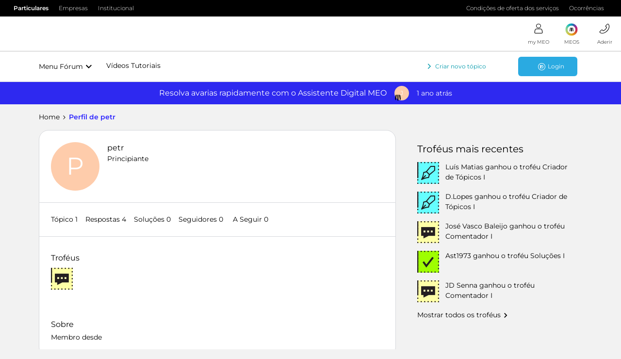

--- FILE ---
content_type: text/html; charset=UTF-8
request_url: https://forum.meo.pt/members/petr-52167
body_size: 31225
content:
<!DOCTYPE html>
<html lang="pt">
<head>
            <meta name="robots" content="noindex, nofollow" />
            <!-- Quantcast Choice. Consent Manager Tag v2.0 (for TCF 2.0) -->
<script type="text/javascript" async=true src="https://conteudos.meo.pt/Style%20Library/quantcast/QuantcastTag_MEO.js"></script>
<!-- End Quantcast Choice. Consent Manager Tag v2.0 (for TCF 2.0) -->

<!-- Favicon For all browsers -->
<link rel="icon" type="image/png" sizes="32x32" href="https://conteudos.meo.pt/Style%20Library/consumo/images/favicons/favicon-32x32.png" />
<link rel="icon" type="image/png" sizes="16x16" href="https://conteudos.meo.pt/Style%20Library/consumo/images/favicons/favicon-16x16.png" />

<script type="text/javascript" src="https://conteudos.meo.pt/Style%20Library/Brand/resources/js/jquery-3.5.1.min.js"></script>
<script type="text/javascript" src="https://conteudos.meo.pt/Style%20Library/consumo/js/ISites.Configurations.js"></script>
<script>
ISites.Configurations.AppId = "meoforum";
ISites.Configurations.CDN = {
		URL: "https://conteudos.meo.pt/"
	}
</script>

<script type="text/javascript" src="https://conteudos.meo.pt/Style%20Library/Brand/react/libs/systemjs/system.js"></script>
<script type="text/javascript" src="https://conteudos.meo.pt/Style%20Library/Brand/react/config/system.config.js"></script>

<script type="text/javascript" src="https://conteudos.meo.pt/Style%20Library/Brand/resources/js/brandlib.js"></script>
<script type="text/javascript" src="https://conteudos.meo.pt/Style%20Library/consumo/js/masterpagejs/menuv5.js"></script>

<script>
	var bysideWebcare_webcare_id = "038412DCC2";
	var bysideWebcare_lang = "pt";
</script>

<script type="text/javascript">var _gaq = _gaq || [];_gaq.push(['_setAccount', 'UA-3724354-1']);_gaq.push(['_setDomainName', 'meo.pt']);_gaq.push(['_trackPageview']);(function() {var ga = document.createElement('script'); ga.type = 'text/javascript'; ga.async = true;ga.src = ('https:' == document.location.protocol ? 'https://ssl' : 'http://www') + '.google-analytics.com/ga.js';var s = document.getElementsByTagName('script')[0]; s.parentNode.insertBefore(ga, s);})();</script>
<script type="text/javascript" src="//webcare.byside.com/agent/byside_webcare.js"></script>
<script type="text/javascript">var _gaq = _gaq || [];_gaq.push(['_setAccount', 'UA-3724354-1']);_gaq.push(['_setDomainName', 'meo.pt']);_gaq.push(['_trackPageview']);(function() {var ga = document.createElement('script'); ga.type = 'text/javascript'; ga.async = true;ga.src = ('https:' == document.location.protocol ? 'https://ssl' : 'http://www') + '.google-analytics.com/ga.js';var s = document.getElementsByTagName('script')[0]; s.parentNode.insertBefore(ga, s);})();</script>

<script type="text/javascript" src="https://conteudos.meo.pt/Style Library/FBCapi/FBCapi.js"></script>

<!-- Google Tag Manager -->
<script>(function(w,d,s,l,i){w[l]=w[l]||[];w[l].push({'gtm.start':
new Date().getTime(),event:'gtm.js'});var f=d.getElementsByTagName(s)[0],
j=d.createElement(s),dl=l!='dataLayer'?'&l='+l:'';j.async=true;j.src=
'https://www.googletagmanager.com/gtm.js?id='+i+dl;f.parentNode.insertBefore(j,f);
})(window,document,'script','dataLayer','GTM-5F4M4X');</script>
<!-- End Google Tag Manager -->

    


<meta charset="UTF-8" />
<meta name="viewport" content="width=device-width, initial-scale=1.0" />
<meta name="format-detection" content="telephone=no">
<meta name="HandheldFriendly" content="true" />
<meta http-equiv="X-UA-Compatible" content="ie=edge"><script type="text/javascript">(window.NREUM||(NREUM={})).init={ajax:{deny_list:["bam.nr-data.net"]},feature_flags:["soft_nav"]};(window.NREUM||(NREUM={})).loader_config={licenseKey:"5364be9000",applicationID:"186060623",browserID:"186061252"};;/*! For license information please see nr-loader-rum-1.306.0.min.js.LICENSE.txt */
(()=>{var e,t,r={122:(e,t,r)=>{"use strict";r.d(t,{a:()=>i});var n=r(944);function i(e,t){try{if(!e||"object"!=typeof e)return(0,n.R)(3);if(!t||"object"!=typeof t)return(0,n.R)(4);const r=Object.create(Object.getPrototypeOf(t),Object.getOwnPropertyDescriptors(t)),a=0===Object.keys(r).length?e:r;for(let o in a)if(void 0!==e[o])try{if(null===e[o]){r[o]=null;continue}Array.isArray(e[o])&&Array.isArray(t[o])?r[o]=Array.from(new Set([...e[o],...t[o]])):"object"==typeof e[o]&&"object"==typeof t[o]?r[o]=i(e[o],t[o]):r[o]=e[o]}catch(e){r[o]||(0,n.R)(1,e)}return r}catch(e){(0,n.R)(2,e)}}},154:(e,t,r)=>{"use strict";r.d(t,{OF:()=>c,RI:()=>i,WN:()=>u,bv:()=>a,eN:()=>l,gm:()=>o,mw:()=>s,sb:()=>d});var n=r(863);const i="undefined"!=typeof window&&!!window.document,a="undefined"!=typeof WorkerGlobalScope&&("undefined"!=typeof self&&self instanceof WorkerGlobalScope&&self.navigator instanceof WorkerNavigator||"undefined"!=typeof globalThis&&globalThis instanceof WorkerGlobalScope&&globalThis.navigator instanceof WorkerNavigator),o=i?window:"undefined"!=typeof WorkerGlobalScope&&("undefined"!=typeof self&&self instanceof WorkerGlobalScope&&self||"undefined"!=typeof globalThis&&globalThis instanceof WorkerGlobalScope&&globalThis),s=Boolean("hidden"===o?.document?.visibilityState),c=/iPad|iPhone|iPod/.test(o.navigator?.userAgent),d=c&&"undefined"==typeof SharedWorker,u=((()=>{const e=o.navigator?.userAgent?.match(/Firefox[/\s](\d+\.\d+)/);Array.isArray(e)&&e.length>=2&&e[1]})(),Date.now()-(0,n.t)()),l=()=>"undefined"!=typeof PerformanceNavigationTiming&&o?.performance?.getEntriesByType("navigation")?.[0]?.responseStart},163:(e,t,r)=>{"use strict";r.d(t,{j:()=>E});var n=r(384),i=r(741);var a=r(555);r(860).K7.genericEvents;const o="experimental.resources",s="register",c=e=>{if(!e||"string"!=typeof e)return!1;try{document.createDocumentFragment().querySelector(e)}catch{return!1}return!0};var d=r(614),u=r(944),l=r(122);const f="[data-nr-mask]",g=e=>(0,l.a)(e,(()=>{const e={feature_flags:[],experimental:{allow_registered_children:!1,resources:!1},mask_selector:"*",block_selector:"[data-nr-block]",mask_input_options:{color:!1,date:!1,"datetime-local":!1,email:!1,month:!1,number:!1,range:!1,search:!1,tel:!1,text:!1,time:!1,url:!1,week:!1,textarea:!1,select:!1,password:!0}};return{ajax:{deny_list:void 0,block_internal:!0,enabled:!0,autoStart:!0},api:{get allow_registered_children(){return e.feature_flags.includes(s)||e.experimental.allow_registered_children},set allow_registered_children(t){e.experimental.allow_registered_children=t},duplicate_registered_data:!1},browser_consent_mode:{enabled:!1},distributed_tracing:{enabled:void 0,exclude_newrelic_header:void 0,cors_use_newrelic_header:void 0,cors_use_tracecontext_headers:void 0,allowed_origins:void 0},get feature_flags(){return e.feature_flags},set feature_flags(t){e.feature_flags=t},generic_events:{enabled:!0,autoStart:!0},harvest:{interval:30},jserrors:{enabled:!0,autoStart:!0},logging:{enabled:!0,autoStart:!0},metrics:{enabled:!0,autoStart:!0},obfuscate:void 0,page_action:{enabled:!0},page_view_event:{enabled:!0,autoStart:!0},page_view_timing:{enabled:!0,autoStart:!0},performance:{capture_marks:!1,capture_measures:!1,capture_detail:!0,resources:{get enabled(){return e.feature_flags.includes(o)||e.experimental.resources},set enabled(t){e.experimental.resources=t},asset_types:[],first_party_domains:[],ignore_newrelic:!0}},privacy:{cookies_enabled:!0},proxy:{assets:void 0,beacon:void 0},session:{expiresMs:d.wk,inactiveMs:d.BB},session_replay:{autoStart:!0,enabled:!1,preload:!1,sampling_rate:10,error_sampling_rate:100,collect_fonts:!1,inline_images:!1,fix_stylesheets:!0,mask_all_inputs:!0,get mask_text_selector(){return e.mask_selector},set mask_text_selector(t){c(t)?e.mask_selector="".concat(t,",").concat(f):""===t||null===t?e.mask_selector=f:(0,u.R)(5,t)},get block_class(){return"nr-block"},get ignore_class(){return"nr-ignore"},get mask_text_class(){return"nr-mask"},get block_selector(){return e.block_selector},set block_selector(t){c(t)?e.block_selector+=",".concat(t):""!==t&&(0,u.R)(6,t)},get mask_input_options(){return e.mask_input_options},set mask_input_options(t){t&&"object"==typeof t?e.mask_input_options={...t,password:!0}:(0,u.R)(7,t)}},session_trace:{enabled:!0,autoStart:!0},soft_navigations:{enabled:!0,autoStart:!0},spa:{enabled:!0,autoStart:!0},ssl:void 0,user_actions:{enabled:!0,elementAttributes:["id","className","tagName","type"]}}})());var p=r(154),m=r(324);let h=0;const v={buildEnv:m.F3,distMethod:m.Xs,version:m.xv,originTime:p.WN},b={consented:!1},y={appMetadata:{},get consented(){return this.session?.state?.consent||b.consented},set consented(e){b.consented=e},customTransaction:void 0,denyList:void 0,disabled:!1,harvester:void 0,isolatedBacklog:!1,isRecording:!1,loaderType:void 0,maxBytes:3e4,obfuscator:void 0,onerror:void 0,ptid:void 0,releaseIds:{},session:void 0,timeKeeper:void 0,registeredEntities:[],jsAttributesMetadata:{bytes:0},get harvestCount(){return++h}},_=e=>{const t=(0,l.a)(e,y),r=Object.keys(v).reduce((e,t)=>(e[t]={value:v[t],writable:!1,configurable:!0,enumerable:!0},e),{});return Object.defineProperties(t,r)};var w=r(701);const x=e=>{const t=e.startsWith("http");e+="/",r.p=t?e:"https://"+e};var S=r(836),k=r(241);const R={accountID:void 0,trustKey:void 0,agentID:void 0,licenseKey:void 0,applicationID:void 0,xpid:void 0},A=e=>(0,l.a)(e,R),T=new Set;function E(e,t={},r,o){let{init:s,info:c,loader_config:d,runtime:u={},exposed:l=!0}=t;if(!c){const e=(0,n.pV)();s=e.init,c=e.info,d=e.loader_config}e.init=g(s||{}),e.loader_config=A(d||{}),c.jsAttributes??={},p.bv&&(c.jsAttributes.isWorker=!0),e.info=(0,a.D)(c);const f=e.init,m=[c.beacon,c.errorBeacon];T.has(e.agentIdentifier)||(f.proxy.assets&&(x(f.proxy.assets),m.push(f.proxy.assets)),f.proxy.beacon&&m.push(f.proxy.beacon),e.beacons=[...m],function(e){const t=(0,n.pV)();Object.getOwnPropertyNames(i.W.prototype).forEach(r=>{const n=i.W.prototype[r];if("function"!=typeof n||"constructor"===n)return;let a=t[r];e[r]&&!1!==e.exposed&&"micro-agent"!==e.runtime?.loaderType&&(t[r]=(...t)=>{const n=e[r](...t);return a?a(...t):n})})}(e),(0,n.US)("activatedFeatures",w.B),e.runSoftNavOverSpa&&=!0===f.soft_navigations.enabled&&f.feature_flags.includes("soft_nav")),u.denyList=[...f.ajax.deny_list||[],...f.ajax.block_internal?m:[]],u.ptid=e.agentIdentifier,u.loaderType=r,e.runtime=_(u),T.has(e.agentIdentifier)||(e.ee=S.ee.get(e.agentIdentifier),e.exposed=l,(0,k.W)({agentIdentifier:e.agentIdentifier,drained:!!w.B?.[e.agentIdentifier],type:"lifecycle",name:"initialize",feature:void 0,data:e.config})),T.add(e.agentIdentifier)}},234:(e,t,r)=>{"use strict";r.d(t,{W:()=>a});var n=r(836),i=r(687);class a{constructor(e,t){this.agentIdentifier=e,this.ee=n.ee.get(e),this.featureName=t,this.blocked=!1}deregisterDrain(){(0,i.x3)(this.agentIdentifier,this.featureName)}}},241:(e,t,r)=>{"use strict";r.d(t,{W:()=>a});var n=r(154);const i="newrelic";function a(e={}){try{n.gm.dispatchEvent(new CustomEvent(i,{detail:e}))}catch(e){}}},261:(e,t,r)=>{"use strict";r.d(t,{$9:()=>d,BL:()=>s,CH:()=>g,Dl:()=>_,Fw:()=>y,PA:()=>h,Pl:()=>n,Pv:()=>k,Tb:()=>l,U2:()=>a,V1:()=>S,Wb:()=>x,bt:()=>b,cD:()=>v,d3:()=>w,dT:()=>c,eY:()=>p,fF:()=>f,hG:()=>i,k6:()=>o,nb:()=>m,o5:()=>u});const n="api-",i="addPageAction",a="addToTrace",o="addRelease",s="finished",c="interaction",d="log",u="noticeError",l="pauseReplay",f="recordCustomEvent",g="recordReplay",p="register",m="setApplicationVersion",h="setCurrentRouteName",v="setCustomAttribute",b="setErrorHandler",y="setPageViewName",_="setUserId",w="start",x="wrapLogger",S="measure",k="consent"},289:(e,t,r)=>{"use strict";r.d(t,{GG:()=>o,Qr:()=>c,sB:()=>s});var n=r(878),i=r(389);function a(){return"undefined"==typeof document||"complete"===document.readyState}function o(e,t){if(a())return e();const r=(0,i.J)(e),o=setInterval(()=>{a()&&(clearInterval(o),r())},500);(0,n.sp)("load",r,t)}function s(e){if(a())return e();(0,n.DD)("DOMContentLoaded",e)}function c(e){if(a())return e();(0,n.sp)("popstate",e)}},324:(e,t,r)=>{"use strict";r.d(t,{F3:()=>i,Xs:()=>a,xv:()=>n});const n="1.306.0",i="PROD",a="CDN"},374:(e,t,r)=>{r.nc=(()=>{try{return document?.currentScript?.nonce}catch(e){}return""})()},384:(e,t,r)=>{"use strict";r.d(t,{NT:()=>o,US:()=>u,Zm:()=>s,bQ:()=>d,dV:()=>c,pV:()=>l});var n=r(154),i=r(863),a=r(910);const o={beacon:"bam.nr-data.net",errorBeacon:"bam.nr-data.net"};function s(){return n.gm.NREUM||(n.gm.NREUM={}),void 0===n.gm.newrelic&&(n.gm.newrelic=n.gm.NREUM),n.gm.NREUM}function c(){let e=s();return e.o||(e.o={ST:n.gm.setTimeout,SI:n.gm.setImmediate||n.gm.setInterval,CT:n.gm.clearTimeout,XHR:n.gm.XMLHttpRequest,REQ:n.gm.Request,EV:n.gm.Event,PR:n.gm.Promise,MO:n.gm.MutationObserver,FETCH:n.gm.fetch,WS:n.gm.WebSocket},(0,a.i)(...Object.values(e.o))),e}function d(e,t){let r=s();r.initializedAgents??={},t.initializedAt={ms:(0,i.t)(),date:new Date},r.initializedAgents[e]=t}function u(e,t){s()[e]=t}function l(){return function(){let e=s();const t=e.info||{};e.info={beacon:o.beacon,errorBeacon:o.errorBeacon,...t}}(),function(){let e=s();const t=e.init||{};e.init={...t}}(),c(),function(){let e=s();const t=e.loader_config||{};e.loader_config={...t}}(),s()}},389:(e,t,r)=>{"use strict";function n(e,t=500,r={}){const n=r?.leading||!1;let i;return(...r)=>{n&&void 0===i&&(e.apply(this,r),i=setTimeout(()=>{i=clearTimeout(i)},t)),n||(clearTimeout(i),i=setTimeout(()=>{e.apply(this,r)},t))}}function i(e){let t=!1;return(...r)=>{t||(t=!0,e.apply(this,r))}}r.d(t,{J:()=>i,s:()=>n})},555:(e,t,r)=>{"use strict";r.d(t,{D:()=>s,f:()=>o});var n=r(384),i=r(122);const a={beacon:n.NT.beacon,errorBeacon:n.NT.errorBeacon,licenseKey:void 0,applicationID:void 0,sa:void 0,queueTime:void 0,applicationTime:void 0,ttGuid:void 0,user:void 0,account:void 0,product:void 0,extra:void 0,jsAttributes:{},userAttributes:void 0,atts:void 0,transactionName:void 0,tNamePlain:void 0};function o(e){try{return!!e.licenseKey&&!!e.errorBeacon&&!!e.applicationID}catch(e){return!1}}const s=e=>(0,i.a)(e,a)},566:(e,t,r)=>{"use strict";r.d(t,{LA:()=>s,bz:()=>o});var n=r(154);const i="xxxxxxxx-xxxx-4xxx-yxxx-xxxxxxxxxxxx";function a(e,t){return e?15&e[t]:16*Math.random()|0}function o(){const e=n.gm?.crypto||n.gm?.msCrypto;let t,r=0;return e&&e.getRandomValues&&(t=e.getRandomValues(new Uint8Array(30))),i.split("").map(e=>"x"===e?a(t,r++).toString(16):"y"===e?(3&a()|8).toString(16):e).join("")}function s(e){const t=n.gm?.crypto||n.gm?.msCrypto;let r,i=0;t&&t.getRandomValues&&(r=t.getRandomValues(new Uint8Array(e)));const o=[];for(var s=0;s<e;s++)o.push(a(r,i++).toString(16));return o.join("")}},606:(e,t,r)=>{"use strict";r.d(t,{i:()=>a});var n=r(908);a.on=o;var i=a.handlers={};function a(e,t,r,a){o(a||n.d,i,e,t,r)}function o(e,t,r,i,a){a||(a="feature"),e||(e=n.d);var o=t[a]=t[a]||{};(o[r]=o[r]||[]).push([e,i])}},607:(e,t,r)=>{"use strict";r.d(t,{W:()=>n});const n=(0,r(566).bz)()},614:(e,t,r)=>{"use strict";r.d(t,{BB:()=>o,H3:()=>n,g:()=>d,iL:()=>c,tS:()=>s,uh:()=>i,wk:()=>a});const n="NRBA",i="SESSION",a=144e5,o=18e5,s={STARTED:"session-started",PAUSE:"session-pause",RESET:"session-reset",RESUME:"session-resume",UPDATE:"session-update"},c={SAME_TAB:"same-tab",CROSS_TAB:"cross-tab"},d={OFF:0,FULL:1,ERROR:2}},630:(e,t,r)=>{"use strict";r.d(t,{T:()=>n});const n=r(860).K7.pageViewEvent},646:(e,t,r)=>{"use strict";r.d(t,{y:()=>n});class n{constructor(e){this.contextId=e}}},687:(e,t,r)=>{"use strict";r.d(t,{Ak:()=>d,Ze:()=>f,x3:()=>u});var n=r(241),i=r(836),a=r(606),o=r(860),s=r(646);const c={};function d(e,t){const r={staged:!1,priority:o.P3[t]||0};l(e),c[e].get(t)||c[e].set(t,r)}function u(e,t){e&&c[e]&&(c[e].get(t)&&c[e].delete(t),p(e,t,!1),c[e].size&&g(e))}function l(e){if(!e)throw new Error("agentIdentifier required");c[e]||(c[e]=new Map)}function f(e="",t="feature",r=!1){if(l(e),!e||!c[e].get(t)||r)return p(e,t);c[e].get(t).staged=!0,g(e)}function g(e){const t=Array.from(c[e]);t.every(([e,t])=>t.staged)&&(t.sort((e,t)=>e[1].priority-t[1].priority),t.forEach(([t])=>{c[e].delete(t),p(e,t)}))}function p(e,t,r=!0){const o=e?i.ee.get(e):i.ee,c=a.i.handlers;if(!o.aborted&&o.backlog&&c){if((0,n.W)({agentIdentifier:e,type:"lifecycle",name:"drain",feature:t}),r){const e=o.backlog[t],r=c[t];if(r){for(let t=0;e&&t<e.length;++t)m(e[t],r);Object.entries(r).forEach(([e,t])=>{Object.values(t||{}).forEach(t=>{t[0]?.on&&t[0]?.context()instanceof s.y&&t[0].on(e,t[1])})})}}o.isolatedBacklog||delete c[t],o.backlog[t]=null,o.emit("drain-"+t,[])}}function m(e,t){var r=e[1];Object.values(t[r]||{}).forEach(t=>{var r=e[0];if(t[0]===r){var n=t[1],i=e[3],a=e[2];n.apply(i,a)}})}},699:(e,t,r)=>{"use strict";r.d(t,{It:()=>a,KC:()=>s,No:()=>i,qh:()=>o});var n=r(860);const i=16e3,a=1e6,o="SESSION_ERROR",s={[n.K7.logging]:!0,[n.K7.genericEvents]:!1,[n.K7.jserrors]:!1,[n.K7.ajax]:!1}},701:(e,t,r)=>{"use strict";r.d(t,{B:()=>a,t:()=>o});var n=r(241);const i=new Set,a={};function o(e,t){const r=t.agentIdentifier;a[r]??={},e&&"object"==typeof e&&(i.has(r)||(t.ee.emit("rumresp",[e]),a[r]=e,i.add(r),(0,n.W)({agentIdentifier:r,loaded:!0,drained:!0,type:"lifecycle",name:"load",feature:void 0,data:e})))}},741:(e,t,r)=>{"use strict";r.d(t,{W:()=>a});var n=r(944),i=r(261);class a{#e(e,...t){if(this[e]!==a.prototype[e])return this[e](...t);(0,n.R)(35,e)}addPageAction(e,t){return this.#e(i.hG,e,t)}register(e){return this.#e(i.eY,e)}recordCustomEvent(e,t){return this.#e(i.fF,e,t)}setPageViewName(e,t){return this.#e(i.Fw,e,t)}setCustomAttribute(e,t,r){return this.#e(i.cD,e,t,r)}noticeError(e,t){return this.#e(i.o5,e,t)}setUserId(e){return this.#e(i.Dl,e)}setApplicationVersion(e){return this.#e(i.nb,e)}setErrorHandler(e){return this.#e(i.bt,e)}addRelease(e,t){return this.#e(i.k6,e,t)}log(e,t){return this.#e(i.$9,e,t)}start(){return this.#e(i.d3)}finished(e){return this.#e(i.BL,e)}recordReplay(){return this.#e(i.CH)}pauseReplay(){return this.#e(i.Tb)}addToTrace(e){return this.#e(i.U2,e)}setCurrentRouteName(e){return this.#e(i.PA,e)}interaction(e){return this.#e(i.dT,e)}wrapLogger(e,t,r){return this.#e(i.Wb,e,t,r)}measure(e,t){return this.#e(i.V1,e,t)}consent(e){return this.#e(i.Pv,e)}}},782:(e,t,r)=>{"use strict";r.d(t,{T:()=>n});const n=r(860).K7.pageViewTiming},836:(e,t,r)=>{"use strict";r.d(t,{P:()=>s,ee:()=>c});var n=r(384),i=r(990),a=r(646),o=r(607);const s="nr@context:".concat(o.W),c=function e(t,r){var n={},o={},u={},l=!1;try{l=16===r.length&&d.initializedAgents?.[r]?.runtime.isolatedBacklog}catch(e){}var f={on:p,addEventListener:p,removeEventListener:function(e,t){var r=n[e];if(!r)return;for(var i=0;i<r.length;i++)r[i]===t&&r.splice(i,1)},emit:function(e,r,n,i,a){!1!==a&&(a=!0);if(c.aborted&&!i)return;t&&a&&t.emit(e,r,n);var s=g(n);m(e).forEach(e=>{e.apply(s,r)});var d=v()[o[e]];d&&d.push([f,e,r,s]);return s},get:h,listeners:m,context:g,buffer:function(e,t){const r=v();if(t=t||"feature",f.aborted)return;Object.entries(e||{}).forEach(([e,n])=>{o[n]=t,t in r||(r[t]=[])})},abort:function(){f._aborted=!0,Object.keys(f.backlog).forEach(e=>{delete f.backlog[e]})},isBuffering:function(e){return!!v()[o[e]]},debugId:r,backlog:l?{}:t&&"object"==typeof t.backlog?t.backlog:{},isolatedBacklog:l};return Object.defineProperty(f,"aborted",{get:()=>{let e=f._aborted||!1;return e||(t&&(e=t.aborted),e)}}),f;function g(e){return e&&e instanceof a.y?e:e?(0,i.I)(e,s,()=>new a.y(s)):new a.y(s)}function p(e,t){n[e]=m(e).concat(t)}function m(e){return n[e]||[]}function h(t){return u[t]=u[t]||e(f,t)}function v(){return f.backlog}}(void 0,"globalEE"),d=(0,n.Zm)();d.ee||(d.ee=c)},843:(e,t,r)=>{"use strict";r.d(t,{G:()=>a,u:()=>i});var n=r(878);function i(e,t=!1,r,i){(0,n.DD)("visibilitychange",function(){if(t)return void("hidden"===document.visibilityState&&e());e(document.visibilityState)},r,i)}function a(e,t,r){(0,n.sp)("pagehide",e,t,r)}},860:(e,t,r)=>{"use strict";r.d(t,{$J:()=>u,K7:()=>c,P3:()=>d,XX:()=>i,Yy:()=>s,df:()=>a,qY:()=>n,v4:()=>o});const n="events",i="jserrors",a="browser/blobs",o="rum",s="browser/logs",c={ajax:"ajax",genericEvents:"generic_events",jserrors:i,logging:"logging",metrics:"metrics",pageAction:"page_action",pageViewEvent:"page_view_event",pageViewTiming:"page_view_timing",sessionReplay:"session_replay",sessionTrace:"session_trace",softNav:"soft_navigations",spa:"spa"},d={[c.pageViewEvent]:1,[c.pageViewTiming]:2,[c.metrics]:3,[c.jserrors]:4,[c.spa]:5,[c.ajax]:6,[c.sessionTrace]:7,[c.softNav]:8,[c.sessionReplay]:9,[c.logging]:10,[c.genericEvents]:11},u={[c.pageViewEvent]:o,[c.pageViewTiming]:n,[c.ajax]:n,[c.spa]:n,[c.softNav]:n,[c.metrics]:i,[c.jserrors]:i,[c.sessionTrace]:a,[c.sessionReplay]:a,[c.logging]:s,[c.genericEvents]:"ins"}},863:(e,t,r)=>{"use strict";function n(){return Math.floor(performance.now())}r.d(t,{t:()=>n})},878:(e,t,r)=>{"use strict";function n(e,t){return{capture:e,passive:!1,signal:t}}function i(e,t,r=!1,i){window.addEventListener(e,t,n(r,i))}function a(e,t,r=!1,i){document.addEventListener(e,t,n(r,i))}r.d(t,{DD:()=>a,jT:()=>n,sp:()=>i})},908:(e,t,r)=>{"use strict";r.d(t,{d:()=>n,p:()=>i});var n=r(836).ee.get("handle");function i(e,t,r,i,a){a?(a.buffer([e],i),a.emit(e,t,r)):(n.buffer([e],i),n.emit(e,t,r))}},910:(e,t,r)=>{"use strict";r.d(t,{i:()=>a});var n=r(944);const i=new Map;function a(...e){return e.every(e=>{if(i.has(e))return i.get(e);const t="function"==typeof e?e.toString():"",r=t.includes("[native code]"),a=t.includes("nrWrapper");return r||a||(0,n.R)(64,e?.name||t),i.set(e,r),r})}},944:(e,t,r)=>{"use strict";r.d(t,{R:()=>i});var n=r(241);function i(e,t){"function"==typeof console.debug&&(console.debug("New Relic Warning: https://github.com/newrelic/newrelic-browser-agent/blob/main/docs/warning-codes.md#".concat(e),t),(0,n.W)({agentIdentifier:null,drained:null,type:"data",name:"warn",feature:"warn",data:{code:e,secondary:t}}))}},969:(e,t,r)=>{"use strict";r.d(t,{TZ:()=>n,XG:()=>s,rs:()=>i,xV:()=>o,z_:()=>a});const n=r(860).K7.metrics,i="sm",a="cm",o="storeSupportabilityMetrics",s="storeEventMetrics"},990:(e,t,r)=>{"use strict";r.d(t,{I:()=>i});var n=Object.prototype.hasOwnProperty;function i(e,t,r){if(n.call(e,t))return e[t];var i=r();if(Object.defineProperty&&Object.keys)try{return Object.defineProperty(e,t,{value:i,writable:!0,enumerable:!1}),i}catch(e){}return e[t]=i,i}}},n={};function i(e){var t=n[e];if(void 0!==t)return t.exports;var a=n[e]={exports:{}};return r[e](a,a.exports,i),a.exports}i.m=r,i.d=(e,t)=>{for(var r in t)i.o(t,r)&&!i.o(e,r)&&Object.defineProperty(e,r,{enumerable:!0,get:t[r]})},i.f={},i.e=e=>Promise.all(Object.keys(i.f).reduce((t,r)=>(i.f[r](e,t),t),[])),i.u=e=>"nr-rum-1.306.0.min.js",i.o=(e,t)=>Object.prototype.hasOwnProperty.call(e,t),e={},t="NRBA-1.306.0.PROD:",i.l=(r,n,a,o)=>{if(e[r])e[r].push(n);else{var s,c;if(void 0!==a)for(var d=document.getElementsByTagName("script"),u=0;u<d.length;u++){var l=d[u];if(l.getAttribute("src")==r||l.getAttribute("data-webpack")==t+a){s=l;break}}if(!s){c=!0;var f={296:"sha512-XHJAyYwsxAD4jnOFenBf2aq49/pv28jKOJKs7YGQhagYYI2Zk8nHflZPdd7WiilkmEkgIZQEFX4f1AJMoyzKwA=="};(s=document.createElement("script")).charset="utf-8",i.nc&&s.setAttribute("nonce",i.nc),s.setAttribute("data-webpack",t+a),s.src=r,0!==s.src.indexOf(window.location.origin+"/")&&(s.crossOrigin="anonymous"),f[o]&&(s.integrity=f[o])}e[r]=[n];var g=(t,n)=>{s.onerror=s.onload=null,clearTimeout(p);var i=e[r];if(delete e[r],s.parentNode&&s.parentNode.removeChild(s),i&&i.forEach(e=>e(n)),t)return t(n)},p=setTimeout(g.bind(null,void 0,{type:"timeout",target:s}),12e4);s.onerror=g.bind(null,s.onerror),s.onload=g.bind(null,s.onload),c&&document.head.appendChild(s)}},i.r=e=>{"undefined"!=typeof Symbol&&Symbol.toStringTag&&Object.defineProperty(e,Symbol.toStringTag,{value:"Module"}),Object.defineProperty(e,"__esModule",{value:!0})},i.p="https://js-agent.newrelic.com/",(()=>{var e={374:0,840:0};i.f.j=(t,r)=>{var n=i.o(e,t)?e[t]:void 0;if(0!==n)if(n)r.push(n[2]);else{var a=new Promise((r,i)=>n=e[t]=[r,i]);r.push(n[2]=a);var o=i.p+i.u(t),s=new Error;i.l(o,r=>{if(i.o(e,t)&&(0!==(n=e[t])&&(e[t]=void 0),n)){var a=r&&("load"===r.type?"missing":r.type),o=r&&r.target&&r.target.src;s.message="Loading chunk "+t+" failed: ("+a+": "+o+")",s.name="ChunkLoadError",s.type=a,s.request=o,n[1](s)}},"chunk-"+t,t)}};var t=(t,r)=>{var n,a,[o,s,c]=r,d=0;if(o.some(t=>0!==e[t])){for(n in s)i.o(s,n)&&(i.m[n]=s[n]);if(c)c(i)}for(t&&t(r);d<o.length;d++)a=o[d],i.o(e,a)&&e[a]&&e[a][0](),e[a]=0},r=self["webpackChunk:NRBA-1.306.0.PROD"]=self["webpackChunk:NRBA-1.306.0.PROD"]||[];r.forEach(t.bind(null,0)),r.push=t.bind(null,r.push.bind(r))})(),(()=>{"use strict";i(374);var e=i(566),t=i(741);class r extends t.W{agentIdentifier=(0,e.LA)(16)}var n=i(860);const a=Object.values(n.K7);var o=i(163);var s=i(908),c=i(863),d=i(261),u=i(241),l=i(944),f=i(701),g=i(969);function p(e,t,i,a){const o=a||i;!o||o[e]&&o[e]!==r.prototype[e]||(o[e]=function(){(0,s.p)(g.xV,["API/"+e+"/called"],void 0,n.K7.metrics,i.ee),(0,u.W)({agentIdentifier:i.agentIdentifier,drained:!!f.B?.[i.agentIdentifier],type:"data",name:"api",feature:d.Pl+e,data:{}});try{return t.apply(this,arguments)}catch(e){(0,l.R)(23,e)}})}function m(e,t,r,n,i){const a=e.info;null===r?delete a.jsAttributes[t]:a.jsAttributes[t]=r,(i||null===r)&&(0,s.p)(d.Pl+n,[(0,c.t)(),t,r],void 0,"session",e.ee)}var h=i(687),v=i(234),b=i(289),y=i(154),_=i(384);const w=e=>y.RI&&!0===e?.privacy.cookies_enabled;function x(e){return!!(0,_.dV)().o.MO&&w(e)&&!0===e?.session_trace.enabled}var S=i(389),k=i(699);class R extends v.W{constructor(e,t){super(e.agentIdentifier,t),this.agentRef=e,this.abortHandler=void 0,this.featAggregate=void 0,this.loadedSuccessfully=void 0,this.onAggregateImported=new Promise(e=>{this.loadedSuccessfully=e}),this.deferred=Promise.resolve(),!1===e.init[this.featureName].autoStart?this.deferred=new Promise((t,r)=>{this.ee.on("manual-start-all",(0,S.J)(()=>{(0,h.Ak)(e.agentIdentifier,this.featureName),t()}))}):(0,h.Ak)(e.agentIdentifier,t)}importAggregator(e,t,r={}){if(this.featAggregate)return;const n=async()=>{let n;await this.deferred;try{if(w(e.init)){const{setupAgentSession:t}=await i.e(296).then(i.bind(i,305));n=t(e)}}catch(e){(0,l.R)(20,e),this.ee.emit("internal-error",[e]),(0,s.p)(k.qh,[e],void 0,this.featureName,this.ee)}try{if(!this.#t(this.featureName,n,e.init))return(0,h.Ze)(this.agentIdentifier,this.featureName),void this.loadedSuccessfully(!1);const{Aggregate:i}=await t();this.featAggregate=new i(e,r),e.runtime.harvester.initializedAggregates.push(this.featAggregate),this.loadedSuccessfully(!0)}catch(e){(0,l.R)(34,e),this.abortHandler?.(),(0,h.Ze)(this.agentIdentifier,this.featureName,!0),this.loadedSuccessfully(!1),this.ee&&this.ee.abort()}};y.RI?(0,b.GG)(()=>n(),!0):n()}#t(e,t,r){if(this.blocked)return!1;switch(e){case n.K7.sessionReplay:return x(r)&&!!t;case n.K7.sessionTrace:return!!t;default:return!0}}}var A=i(630),T=i(614);class E extends R{static featureName=A.T;constructor(e){var t;super(e,A.T),this.setupInspectionEvents(e.agentIdentifier),t=e,p(d.Fw,function(e,r){"string"==typeof e&&("/"!==e.charAt(0)&&(e="/"+e),t.runtime.customTransaction=(r||"http://custom.transaction")+e,(0,s.p)(d.Pl+d.Fw,[(0,c.t)()],void 0,void 0,t.ee))},t),this.importAggregator(e,()=>i.e(296).then(i.bind(i,943)))}setupInspectionEvents(e){const t=(t,r)=>{t&&(0,u.W)({agentIdentifier:e,timeStamp:t.timeStamp,loaded:"complete"===t.target.readyState,type:"window",name:r,data:t.target.location+""})};(0,b.sB)(e=>{t(e,"DOMContentLoaded")}),(0,b.GG)(e=>{t(e,"load")}),(0,b.Qr)(e=>{t(e,"navigate")}),this.ee.on(T.tS.UPDATE,(t,r)=>{(0,u.W)({agentIdentifier:e,type:"lifecycle",name:"session",data:r})})}}var N=i(843),I=i(782);class j extends R{static featureName=I.T;constructor(e){super(e,I.T),y.RI&&((0,N.u)(()=>(0,s.p)("docHidden",[(0,c.t)()],void 0,I.T,this.ee),!0),(0,N.G)(()=>(0,s.p)("winPagehide",[(0,c.t)()],void 0,I.T,this.ee)),this.importAggregator(e,()=>i.e(296).then(i.bind(i,117))))}}class P extends R{static featureName=g.TZ;constructor(e){super(e,g.TZ),y.RI&&document.addEventListener("securitypolicyviolation",e=>{(0,s.p)(g.xV,["Generic/CSPViolation/Detected"],void 0,this.featureName,this.ee)}),this.importAggregator(e,()=>i.e(296).then(i.bind(i,623)))}}new class extends r{constructor(e){var t;(super(),y.gm)?(this.features={},(0,_.bQ)(this.agentIdentifier,this),this.desiredFeatures=new Set(e.features||[]),this.desiredFeatures.add(E),this.runSoftNavOverSpa=[...this.desiredFeatures].some(e=>e.featureName===n.K7.softNav),(0,o.j)(this,e,e.loaderType||"agent"),t=this,p(d.cD,function(e,r,n=!1){if("string"==typeof e){if(["string","number","boolean"].includes(typeof r)||null===r)return m(t,e,r,d.cD,n);(0,l.R)(40,typeof r)}else(0,l.R)(39,typeof e)},t),function(e){p(d.Dl,function(t){if("string"==typeof t||null===t)return m(e,"enduser.id",t,d.Dl,!0);(0,l.R)(41,typeof t)},e)}(this),function(e){p(d.nb,function(t){if("string"==typeof t||null===t)return m(e,"application.version",t,d.nb,!1);(0,l.R)(42,typeof t)},e)}(this),function(e){p(d.d3,function(){e.ee.emit("manual-start-all")},e)}(this),function(e){p(d.Pv,function(t=!0){if("boolean"==typeof t){if((0,s.p)(d.Pl+d.Pv,[t],void 0,"session",e.ee),e.runtime.consented=t,t){const t=e.features.page_view_event;t.onAggregateImported.then(e=>{const r=t.featAggregate;e&&!r.sentRum&&r.sendRum()})}}else(0,l.R)(65,typeof t)},e)}(this),this.run()):(0,l.R)(21)}get config(){return{info:this.info,init:this.init,loader_config:this.loader_config,runtime:this.runtime}}get api(){return this}run(){try{const e=function(e){const t={};return a.forEach(r=>{t[r]=!!e[r]?.enabled}),t}(this.init),t=[...this.desiredFeatures];t.sort((e,t)=>n.P3[e.featureName]-n.P3[t.featureName]),t.forEach(t=>{if(!e[t.featureName]&&t.featureName!==n.K7.pageViewEvent)return;if(this.runSoftNavOverSpa&&t.featureName===n.K7.spa)return;if(!this.runSoftNavOverSpa&&t.featureName===n.K7.softNav)return;const r=function(e){switch(e){case n.K7.ajax:return[n.K7.jserrors];case n.K7.sessionTrace:return[n.K7.ajax,n.K7.pageViewEvent];case n.K7.sessionReplay:return[n.K7.sessionTrace];case n.K7.pageViewTiming:return[n.K7.pageViewEvent];default:return[]}}(t.featureName).filter(e=>!(e in this.features));r.length>0&&(0,l.R)(36,{targetFeature:t.featureName,missingDependencies:r}),this.features[t.featureName]=new t(this)})}catch(e){(0,l.R)(22,e);for(const e in this.features)this.features[e].abortHandler?.();const t=(0,_.Zm)();delete t.initializedAgents[this.agentIdentifier]?.features,delete this.sharedAggregator;return t.ee.get(this.agentIdentifier).abort(),!1}}}({features:[E,j,P],loaderType:"lite"})})()})();</script>

<link rel="shortcut icon" type="image/png" href="https://d3odp2r1osuwn0.cloudfront.net/2025-12-17-16-59-19-d5f7caa085/dist/destination/meo-pt/images/favicon.png" />
<title>Pergunta, Responde e Contribui | MEO Fórum</title>
<meta name="description" content="Tens dúvidas sobre os produtos MEO? Junta-te ao MEO Fórum e participa numa comunidade de utilizadores sempre prontos a ajudar.">

<meta property="og:title" content="Pergunta, Responde e Contribui | MEO Fórum"/>
<meta property="og:type" content="website" />
<meta property="og:url" content="https://forum.meo.pt/members/petr-52167"/>
<meta property="og:description" content="Tens dúvidas sobre os produtos MEO? Junta-te ao MEO Fórum e participa numa comunidade de utilizadores sempre prontos a ajudar." />
<meta property="og:image" content="https://uploads-eu-west-1.insided.com/meo-pt/attachment/505997b5-4f54-4941-be1c-8ba43597eb03_thumb.png"/>
<meta property="og:image:secure_url" content="https://uploads-eu-west-1.insided.com/meo-pt/attachment/505997b5-4f54-4941-be1c-8ba43597eb03_thumb.png"/>



<style id="css-variables">@font-face{ font-family:Roboto; src:url(https://d2cn40jarzxub5.cloudfront.net/_fonts/fonts/roboto/bold/Roboto-Bold-webfont.eot); src:url(https://d2cn40jarzxub5.cloudfront.net/_fonts/fonts/roboto/bold/Roboto-Bold-webfont.eot#iefix) format("embedded-opentype"),url(https://d2cn40jarzxub5.cloudfront.net/_fonts/fonts/roboto/bold/Roboto-Bold-webfont.woff) format("woff"),url(https://d2cn40jarzxub5.cloudfront.net/_fonts/fonts/roboto/bold/Roboto-Bold-webfont.ttf) format("truetype"),url(https://d2cn40jarzxub5.cloudfront.net/_fonts/fonts/roboto/bold/Roboto-Bold-webfont.svg#2dumbregular) format("svg"); font-style:normal; font-weight:700 } @font-face{ font-family:Roboto; src:url(https://d2cn40jarzxub5.cloudfront.net/_fonts/fonts/roboto/bolditalic/Roboto-BoldItalic-webfont.eot); src:url(https://d2cn40jarzxub5.cloudfront.net/_fonts/fonts/roboto/bolditalic/Roboto-BoldItalic-webfont.eot#iefix) format("embedded-opentype"),url(https://d2cn40jarzxub5.cloudfront.net/_fonts/fonts/roboto/bolditalic/Roboto-BoldItalic-webfont.woff) format("woff"),url(https://d2cn40jarzxub5.cloudfront.net/_fonts/fonts/roboto/bolditalic/Roboto-BoldItalic-webfont.ttf) format("truetype"),url(https://d2cn40jarzxub5.cloudfront.net/_fonts/fonts/roboto/bolditalic/Roboto-BoldItalic-webfont.svg#2dumbregular) format("svg"); font-style:italic; font-weight:700 } @font-face{ font-family:Roboto; src:url(https://d2cn40jarzxub5.cloudfront.net/_fonts/fonts/fonts/roboto/italic/Roboto-Italic-webfont.eot); src:url(https://d2cn40jarzxub5.cloudfront.net/_fonts/fonts/fonts/roboto/italic/Roboto-Italic-webfont.eot#iefix) format("embedded-opentype"),url(https://d2cn40jarzxub5.cloudfront.net/_fonts/fonts/fonts/roboto/italic/Roboto-Italic-webfont.woff) format("woff"),url(https://d2cn40jarzxub5.cloudfront.net/_fonts/fonts/fonts/roboto/italic/Roboto-Italic-webfont.ttf) format("truetype"),url(https://d2cn40jarzxub5.cloudfront.net/_fonts/fonts/fonts/roboto/italic/Roboto-Italic-webfont.svg#2dumbregular) format("svg"); font-style:italic; font-weight:normal } @font-face{ font-family:Roboto; src:url(https://d2cn40jarzxub5.cloudfront.net/_fonts/fonts/roboto/light/Roboto-Light-webfont.eot); src:url(https://d2cn40jarzxub5.cloudfront.net/_fonts/fonts/roboto/light/Roboto-Light-webfont.eot#iefix) format("embedded-opentype"),url(https://d2cn40jarzxub5.cloudfront.net/_fonts/fonts/roboto/light/Roboto-Light-webfont.woff) format("woff"),url(https://d2cn40jarzxub5.cloudfront.net/_fonts/fonts/roboto/light/Roboto-Light-webfont.ttf) format("truetype"),url(https://d2cn40jarzxub5.cloudfront.net/_fonts/fonts/roboto/light/Roboto-Light-webfont.svg#2dumbregular) format("svg"); font-style:normal; font-weight:300 } @font-face{ font-family:Roboto; src:url(https://d2cn40jarzxub5.cloudfront.net/_fonts/fonts/roboto/medium/Roboto-Medium-webfont.eot); src:url(https://d2cn40jarzxub5.cloudfront.net/_fonts/fonts/roboto/medium/Roboto-Medium-webfont.eot#iefix) format("embedded-opentype"),url(https://d2cn40jarzxub5.cloudfront.net/_fonts/fonts/roboto/medium/Roboto-Medium-webfont.woff) format("woff"),url(https://d2cn40jarzxub5.cloudfront.net/_fonts/fonts/roboto/medium/Roboto-Medium-webfont.ttf) format("truetype"),url(https://d2cn40jarzxub5.cloudfront.net/_fonts/fonts/roboto/medium/Roboto-Medium-webfont.svg#2dumbregular) format("svg"); font-style:normal; font-weight:500 } @font-face{ font-family:Roboto; src:url(https://d2cn40jarzxub5.cloudfront.net/_fonts/fonts/roboto/mediumitalic/Roboto-MediumItalic-webfont.eot); src:url(https://d2cn40jarzxub5.cloudfront.net/_fonts/fonts/roboto/mediumitalic/Roboto-MediumItalic-webfont.eot#iefix) format("embedded-opentype"),url(https://d2cn40jarzxub5.cloudfront.net/_fonts/fonts/roboto/mediumitalic/Roboto-MediumItalic-webfont.woff) format("woff"),url(https://d2cn40jarzxub5.cloudfront.net/_fonts/fonts/roboto/mediumitalic/Roboto-MediumItalic-webfont.ttf) format("truetype"),url(https://d2cn40jarzxub5.cloudfront.net/_fonts/fonts/roboto/mediumitalic/Roboto-MediumItalic-webfont.svg#2dumbregular) format("svg"); font-style:italic; font-weight:500 } @font-face{ font-family:Roboto; src:url(https://d2cn40jarzxub5.cloudfront.net/_fonts/fonts/roboto/regular/Roboto-Regular-webfont.eot); src:url(https://d2cn40jarzxub5.cloudfront.net/_fonts/fonts/roboto/regular/Roboto-Regular-webfont.eot#iefix) format("embedded-opentype"),url(https://d2cn40jarzxub5.cloudfront.net/_fonts/fonts/roboto/regular/Roboto-Regular-webfont.woff) format("woff"),url(https://d2cn40jarzxub5.cloudfront.net/_fonts/fonts/roboto/regular/Roboto-Regular-webfont.ttf) format("truetype"),url(https://d2cn40jarzxub5.cloudfront.net/_fonts/fonts/roboto/regular/Roboto-Regular-webfont.svg#2dumbregular) format("svg"); font-style:normal; font-weight:normal } html {--borderradius-base: 4px;--config--main-border-base-color: #d5d7dbff;--config--main-button-base-font-color: #1a1a1a;--config--main-button-base-font-family: "Montserrat", sans-serif;--config--main-button-base-font-weight: 400;--config--main-button-base-radius: 3px;--config--main-button-base-texttransform: none;--config--main-color-alert: #ed5937ff;--config--main-color-brand: #0099abff;--config--main-color-brand-secondary: #3bc2d7ff;--config--main-color-contrast: #2aaae1;--config--main-color-day: #f0f2f6;--config--main-color-day-dark: #ededed;--config--main-color-day-light: #fff;--config--main-color-disabled: #f6f8faff;--config--main-color-dusk: #a7aeb5;--config--main-color-dusk-dark: #616a73;--config--main-color-dusk-light: #d5d7db;--config--main-color-highlighted: #B0DFF3;--config--main-color-info: #f79321ff;--config--main-color-night: #000000ff;--config--main-color-night-inverted: #f5f5f5;--config--main-color-night-light: #2b2b2b;--config--main-color-success: #3cb54aff;--config--main-font-base-lineheight: 1.5;--config--main-font-base-stack: "Montserrat", sans-serif;--config--main-font-base-style: normal;--config--main-font-base-weight: normal;--config--main-font-secondary: "Montserrat", sans-serif;--config--main-fonts: @font-face{ font-family:Roboto; src:url(https://d2cn40jarzxub5.cloudfront.net/_fonts/fonts/roboto/bold/Roboto-Bold-webfont.eot); src:url(https://d2cn40jarzxub5.cloudfront.net/_fonts/fonts/roboto/bold/Roboto-Bold-webfont.eot#iefix) format("embedded-opentype"),url(https://d2cn40jarzxub5.cloudfront.net/_fonts/fonts/roboto/bold/Roboto-Bold-webfont.woff) format("woff"),url(https://d2cn40jarzxub5.cloudfront.net/_fonts/fonts/roboto/bold/Roboto-Bold-webfont.ttf) format("truetype"),url(https://d2cn40jarzxub5.cloudfront.net/_fonts/fonts/roboto/bold/Roboto-Bold-webfont.svg#2dumbregular) format("svg"); font-style:normal; font-weight:700 } @font-face{ font-family:Roboto; src:url(https://d2cn40jarzxub5.cloudfront.net/_fonts/fonts/roboto/bolditalic/Roboto-BoldItalic-webfont.eot); src:url(https://d2cn40jarzxub5.cloudfront.net/_fonts/fonts/roboto/bolditalic/Roboto-BoldItalic-webfont.eot#iefix) format("embedded-opentype"),url(https://d2cn40jarzxub5.cloudfront.net/_fonts/fonts/roboto/bolditalic/Roboto-BoldItalic-webfont.woff) format("woff"),url(https://d2cn40jarzxub5.cloudfront.net/_fonts/fonts/roboto/bolditalic/Roboto-BoldItalic-webfont.ttf) format("truetype"),url(https://d2cn40jarzxub5.cloudfront.net/_fonts/fonts/roboto/bolditalic/Roboto-BoldItalic-webfont.svg#2dumbregular) format("svg"); font-style:italic; font-weight:700 } @font-face{ font-family:Roboto; src:url(https://d2cn40jarzxub5.cloudfront.net/_fonts/fonts/fonts/roboto/italic/Roboto-Italic-webfont.eot); src:url(https://d2cn40jarzxub5.cloudfront.net/_fonts/fonts/fonts/roboto/italic/Roboto-Italic-webfont.eot#iefix) format("embedded-opentype"),url(https://d2cn40jarzxub5.cloudfront.net/_fonts/fonts/fonts/roboto/italic/Roboto-Italic-webfont.woff) format("woff"),url(https://d2cn40jarzxub5.cloudfront.net/_fonts/fonts/fonts/roboto/italic/Roboto-Italic-webfont.ttf) format("truetype"),url(https://d2cn40jarzxub5.cloudfront.net/_fonts/fonts/fonts/roboto/italic/Roboto-Italic-webfont.svg#2dumbregular) format("svg"); font-style:italic; font-weight:normal } @font-face{ font-family:Roboto; src:url(https://d2cn40jarzxub5.cloudfront.net/_fonts/fonts/roboto/light/Roboto-Light-webfont.eot); src:url(https://d2cn40jarzxub5.cloudfront.net/_fonts/fonts/roboto/light/Roboto-Light-webfont.eot#iefix) format("embedded-opentype"),url(https://d2cn40jarzxub5.cloudfront.net/_fonts/fonts/roboto/light/Roboto-Light-webfont.woff) format("woff"),url(https://d2cn40jarzxub5.cloudfront.net/_fonts/fonts/roboto/light/Roboto-Light-webfont.ttf) format("truetype"),url(https://d2cn40jarzxub5.cloudfront.net/_fonts/fonts/roboto/light/Roboto-Light-webfont.svg#2dumbregular) format("svg"); font-style:normal; font-weight:300 } @font-face{ font-family:Roboto; src:url(https://d2cn40jarzxub5.cloudfront.net/_fonts/fonts/roboto/medium/Roboto-Medium-webfont.eot); src:url(https://d2cn40jarzxub5.cloudfront.net/_fonts/fonts/roboto/medium/Roboto-Medium-webfont.eot#iefix) format("embedded-opentype"),url(https://d2cn40jarzxub5.cloudfront.net/_fonts/fonts/roboto/medium/Roboto-Medium-webfont.woff) format("woff"),url(https://d2cn40jarzxub5.cloudfront.net/_fonts/fonts/roboto/medium/Roboto-Medium-webfont.ttf) format("truetype"),url(https://d2cn40jarzxub5.cloudfront.net/_fonts/fonts/roboto/medium/Roboto-Medium-webfont.svg#2dumbregular) format("svg"); font-style:normal; font-weight:500 } @font-face{ font-family:Roboto; src:url(https://d2cn40jarzxub5.cloudfront.net/_fonts/fonts/roboto/mediumitalic/Roboto-MediumItalic-webfont.eot); src:url(https://d2cn40jarzxub5.cloudfront.net/_fonts/fonts/roboto/mediumitalic/Roboto-MediumItalic-webfont.eot#iefix) format("embedded-opentype"),url(https://d2cn40jarzxub5.cloudfront.net/_fonts/fonts/roboto/mediumitalic/Roboto-MediumItalic-webfont.woff) format("woff"),url(https://d2cn40jarzxub5.cloudfront.net/_fonts/fonts/roboto/mediumitalic/Roboto-MediumItalic-webfont.ttf) format("truetype"),url(https://d2cn40jarzxub5.cloudfront.net/_fonts/fonts/roboto/mediumitalic/Roboto-MediumItalic-webfont.svg#2dumbregular) format("svg"); font-style:italic; font-weight:500 } @font-face{ font-family:Roboto; src:url(https://d2cn40jarzxub5.cloudfront.net/_fonts/fonts/roboto/regular/Roboto-Regular-webfont.eot); src:url(https://d2cn40jarzxub5.cloudfront.net/_fonts/fonts/roboto/regular/Roboto-Regular-webfont.eot#iefix) format("embedded-opentype"),url(https://d2cn40jarzxub5.cloudfront.net/_fonts/fonts/roboto/regular/Roboto-Regular-webfont.woff) format("woff"),url(https://d2cn40jarzxub5.cloudfront.net/_fonts/fonts/roboto/regular/Roboto-Regular-webfont.ttf) format("truetype"),url(https://d2cn40jarzxub5.cloudfront.net/_fonts/fonts/roboto/regular/Roboto-Regular-webfont.svg#2dumbregular) format("svg"); font-style:normal; font-weight:normal };--config--main-header-font-weight: 600;--config-anchor-base-color: #0099abff;--config-anchor-base-hover-color: #0099abff;--config-avatar-notification-background-color: #0099abff;--config-body-background-color: #f0f2f6ff;--config-body-wrapper-background-color: transparent;--config-body-wrapper-box-shadow: 0 0 0 transparent;--config-body-wrapper-max-width: 100%;--config-button-cancel-active-background-color: rgba(237,89,55,0.15);--config-button-cancel-active-border-color: #C53311;--config-button-cancel-active-color: #ed5937;--config-button-cancel-background-color: rgba(0,0,0,0);--config-button-cancel-border-color: #ed5937;--config-button-cancel-border-radius: 3px;--config-button-cancel-border-width: 1px;--config-button-cancel-box-shadow: 0 0 0 transparent;--config-button-cancel-color: #ed5937;--config-button-cancel-hover-background-color: rgba(237,89,55,0.1);--config-button-cancel-hover-border-color: #DD3913;--config-button-cancel-hover-color: #ed5937;--config-button-cta-active-background-color: #0099ab;--config-button-cta-active-border-color: #00545E;--config-button-cta-active-border-width: 1px;--config-button-cta-active-box-shadow: 0 0 0 transparent;--config-button-cta-active-color: #ffffff;--config-button-cta-background-color: rgba(255,255,255,0);--config-button-cta-border-color: #0099ab;--config-button-cta-border-radius: 6px;--config-button-cta-border-width: 1px;--config-button-cta-box-shadow: 0 0 0 transparent;--config-button-cta-color: #0099ab;--config-button-cta-focus-background-color: #fafafa00;--config-button-cta-focus-border-color: #008291ff;--config-button-cta-focus-border-width: 1px;--config-button-cta-focus-color: #0099ab;--config-button-cta-hover-background-color: #0099ab;--config-button-cta-hover-border-color: #006B77;--config-button-cta-hover-border-width: 1px;--config-button-cta-hover-box-shadow: 0 0 0 transparent;--config-button-cta-hover-color: #ffffff;--config-button-cta-spinner-color: #fff;--config-button-cta-spinner-hover-color: #fff;--config-button-secondary-active-background-color: #187ca7;--config-button-secondary-active-border-color: #2192A4;--config-button-secondary-active-border-width: 0;--config-button-secondary-active-box-shadow: 0 0 0 transparent;--config-button-secondary-active-color: #ffffff;--config-button-secondary-background-color: #2aaae1;--config-button-secondary-border-color: #2aaae1;--config-button-secondary-border-radius: 6px;--config-button-secondary-border-width: 0;--config-button-secondary-box-shadow: 0 0 0 transparent;--config-button-secondary-color: #ffffff;--config-button-secondary-focus-background-color: #2ab8ceff;--config-button-secondary-focus-border-color: #2ab8ceff;--config-button-secondary-focus-border-width: 0;--config-button-secondary-focus-color: #ffffff;--config-button-secondary-hover-background-color: #1b8cbd;--config-button-secondary-hover-border-color: #25A5B9;--config-button-secondary-hover-border-width: 0;--config-button-secondary-hover-box-shadow: 0 0 0 transparent;--config-button-secondary-hover-color: #ffffff;--config-button-secondary-spinner-color: #fff;--config-button-secondary-spinner-hover-color: #fff;--config-button-toggle-active-background-color: #0099ab;--config-button-toggle-active-border-color: #00545E;--config-button-toggle-active-color: #0099ab;--config-button-toggle-background-color: rgba(0,0,0,0);--config-button-toggle-border-color: #0099ab;--config-button-toggle-border-radius: 6px;--config-button-toggle-border-width: 1px;--config-button-toggle-box-shadow: 0 0 0 transparent;--config-button-toggle-color: #0099ab;--config-button-toggle-filled-background-color: #0099abff;--config-button-toggle-filled-color: #fff;--config-button-toggle-filled-pseudo-color: #fff;--config-button-toggle-filled-spinner-color: #fff;--config-button-toggle-focus-border-color: #008291ff;--config-button-toggle-hover-background-color: #0099ab;--config-button-toggle-hover-border-color: #006B77;--config-button-toggle-hover-color: #ffffff;--config-button-toggle-on-active-background-color: #3bc2d7;--config-button-toggle-on-active-border-color: #0099ab;--config-button-toggle-on-active-color: #3bc2d7;--config-button-toggle-on-background-color: #0099ab;--config-button-toggle-on-border-color: #0099ab;--config-button-toggle-on-border-radius: 6px;--config-button-toggle-on-border-width: 1px;--config-button-toggle-on-box-shadow: 0 0 0 transparent;--config-button-toggle-on-color: #ffffff;--config-button-toggle-on-hover-background-color: #3bc2d7;--config-button-toggle-on-hover-border-color: #0099ab;--config-button-toggle-on-hover-color: #ffffff;--config-button-toggle-outline-background-color: #0099abff;--config-button-toggle-outline-color: #0099abff;--config-button-toggle-outline-pseudo-color: #0099abff;--config-button-toggle-outline-spinner-color: #0099abff;--config-content-type-article-color: #fff;--config-cookie-modal-background-color: rgba(60,60,60,.9);--config-cookie-modal-color: #fff;--config-create-topic-type-icon-color: #000000ff;--config-cta-close-button-color: #a7aeb5;--config-cta-icon-background-color: #0099abff;--config-cta-icon-check: #fff;--config-editor-comment-toolbar-background-color: #fff;--config-editor-comment-toolbar-button-color: #000000ff;--config-editor-comment-toolbar-button-hover-color: #0099abff;--config-footer-background-color: #000000ff;--config-footer-color: #fff;--config-header-color: #000000ff;--config-header-color-inverted: #f5f5f5;--config-hero-background-position: top left;--config-hero-color: #ffffffff;--config-hero-font-weight: bold;--config-hero-stats-background-color: #fff;--config-hero-stats-counter-font-weight: bold;--config-hero-text-shadow: none;--config-input-focus-color: #0099abff;--config-link-base-color: #000000ff;--config-link-base-hover-color: #0099abff;--config-link-hover-decoration: none;--config-main-navigation-background-color: #fff;--config-main-navigation-border-bottom-color: #d5d7db;--config-main-navigation-border-top-color: #d5d7db;--config-main-navigation-dropdown-background-color: #fff;--config-main-navigation-dropdown-color: #000000;--config-main-navigation-dropdown-font-weight: normal;--config-main-navigation-nav-color: #000000;--config-main-navigation-nav-link-color: #0099ab;--config-main-navigation-search-placeholder-color: #a7aeb5ff;--config-mention-selector-hover-selected-color: #fff;--config-meta-link-font-weight: normal;--config-meta-link-hover-color: #0099abff;--config-meta-text-color: #000000ff;--config-notification-widget-background-color: #0099abff;--config-notification-widget-color: #ffffffff;--config-pagination-active-page-color: #0099abff;--config-paging-item-hover-color: #0099abff;--config-pill-color: #fff;--config-powered-by-insided-display: visible;--config-profile-user-statistics-background-color: #fff;--config-sharpen-fonts: true;--config-sidebar-widget-color: #000000ff;--config-sidebar-widget-font-family: Montserrat",sans-serif, "Helvetica Neue", "Helvetica", Helvetica, Arial, sans-serif;--config-sidebar-widget-font-weight: 600;--config-ssi-header-height: auto;--config-ssi-header-mobile-height: auto;--config-subcategory-hero-color: #ffffffff;--config-tag-modify-link-color: #0099abff;--config-tag-pill-background-color: #f0f2f6;--config-tag-pill-hover-background-color: #8cffffff;--config-tag-pill-hover-border-color: #0099abff;--config-tag-pill-hover-color: #0099abff;--config-thread-list-best-answer-background-color: #3cb54a0d;--config-thread-list-best-answer-border-color: #3cb54aff;--config-thread-list-mod-break-background: #0099ab0d;--config-thread-list-mod-break-border-color: #0099abff;--config-thread-list-sticky-topic-background: #0099abf2;--config-thread-list-sticky-topic-border-color: #0099abff;--config-thread-list-sticky-topic-flag-color: #0099abff;--config-thread-list-topic-button-subscribe-border-width: 1px;--config-thread-list-topic-title-font-weight: bold;--config-thread-pill-answer-background-color: #3cb54aff;--config-thread-pill-author-background-color: #0099abff;--config-thread-pill-author-color: #fff;--config-thread-pill-question-background-color: #f79321ff;--config-thread-pill-question-color: #fff;--config-thread-pill-sticky-background-color: #0099abff;--config-thread-pill-sticky-color: #fff;--config-topic-page-answered-field-icon-color: #3cb54aff;--config-topic-page-answered-field-link-color: #0099abff;--config-topic-page-header-font-weight: 600;--config-topic-page-post-actions-active: #0099abff;--config-topic-page-post-actions-icon-color: #a7aeb5;--config-topic-page-quote-border-color: #d5d7dbff;--config-topic-question-color: #f79321ff;--config-widget-box-shadow: 0 2px 4px 0 rgba(0,0,0,0.08);--config-widget-cta-background-color: #f0f2f6ff;--config-widget-cta-color: #000000ff;--config-widget-tabs-font-weight: normal;--config-widget-tabs-forum-list-header-color: #000000ff;--config-widget-tabs-forum-list-header-hover-color: #0099abff;--config-card-border-radius: 3px;--config-card-border-width: 0;--config-card-background-color: #ffffff;--config-card-title-color: #000000;--config-card-text-color: #000000;--config-card-border-color: #d5d7db;--config-card-hover-background-color: #ffffff;--config-card-hover-title-color: #000000;--config-card-hover-text-color: #000000;--config-card-hover-border-color: #d5d7db;--config-card-hover-shadow: 0 5px 20px 0 rgba(0, 0, 0, 0.08);--config-card-active-background-color: #ffffff;--config-card-active-title-color: #000000;--config-card-active-text-color: #000000;--config-card-active-border-color: #d5d7db;--config-sidebar-background-color: transparent;--config-sidebar-border-color: transparent;--config-sidebar-border-radius: 3px;--config-sidebar-border-width: 1px;--config-sidebar-shadow: 0 0 0 transparent;--config-list-views-use-card-theme: 0;--config-list-views-card-border-width: 1px;--config-list-views-card-border-radius: 5px;--config-list-views-card-default-background-color: #ffffff;--config-list-views-card-default-title-color: #000000ff;--config-list-views-card-default-text-color: #000000ff;--config-list-views-card-default-border-color: #d5d7dbff;--config-list-views-card-hover-background-color: #ffffff;--config-list-views-card-hover-title-color: #000000ff;--config-list-views-card-hover-text-color: #000000ff;--config-list-views-card-hover-border-color: #d5d7dbff;--config-list-views-card-click-background-color: #ffffff;--config-list-views-card-click-title-color: #000000ff;--config-list-views-card-click-text-color: #000000ff;--config-list-views-card-click-border-color: #d5d7dbff;--config-main-navigation-nav-font-weight: normal;--config-checkbox-checked-color: #0099ab;--config-content-type-article-background-color: #0099ab;--config-content-type-survey-background-color: #0099ab;--config-content-type-survey-color: #fff;--config-main-navigation-dropdown-hover-color: #0099ab;--config-meta-icon-color: #a7aeb5;--config-sidebar-widget-username-color: #000000;--config-tag-pill-border-color: #d5d7db;--config-tag-pill-color: #000000;--config-username-color: #0099ab;--config-username-hover-color: #0099ab;--config-username-hover-decoration: none;--config-widget-tabs-active-border-color: #0099ab;--config-widgets-action-link-color: #0099ab;--config-button-cta-advanced: 1;--config-button-secondary-advanced: 1;--config-button-toggle-advanced: 1;--config-button-toggle-on-advanced: 1;--config-button-border-width: 1px;--config-button-border-radius: 6px;}</style>

<link href="https://d3odp2r1osuwn0.cloudfront.net/2025-12-17-16-59-19-d5f7caa085/dist/destination/css/preact-app.css" id='main-css' rel="stylesheet" type="text/css" />

<script nonce="">if (!(window.CSS && CSS.supports('color', 'var(--fake-var)'))) {
    document.head.removeChild(document.getElementById('main-css'))
    document.write('<link href="/destination.css" rel="stylesheet" type="text/css"><\x2flink>');
}</script>



        <meta name="google-site-verification" data-name="insided" content="end7S4JxOK89W2-iBlIEnHhi3za3PcfTwxU9z4ncJls" />
    <style> /* Note: We recommend inviting a 
professional web developer to work with 
Custom Css. Test your code on a staging 
environment before publishing. */
/* Quicklinks height and space fix */ 

.padding__icon{
margin-top:15px;
}
.quicklink__hero{
background-position: center 60%;
}
.quicklink__title{
padding:15px;
text-align: left;
}

@media (min-width: 768px) {
.body-wrapper .quicklink__hero.padding__icon {
background-size: auto 40px;  
float: left;
background-position: right 60%;
}
  
}

@media (min-width: 768px) { 
.body-wrapper .padding__icon, .quicklink__box__novisual, .quicklink__hero {
height: 90px;
width: 56px;
}
.quicklink__title > header > h3.card-widget-title {
 font-size:20px !important;
}
}

.featured-topic__heading.card-widget-title{
	font-size:16px;
  	line-height: 20px;
}
.widget__heading.featured-topics__heading{
	font-size: 30px;
}
@media (max-width: 419px){
.widget__heading {
    font-size: 30px;
  }
}

.topic-curation__item-type-text {
display: none !important;
}

.search-box{
      z-index: 500;
}
.post-meta__container--left {
visibility: hidden;
} </style>
</head>

<body id="customcss" class="twig_default-member-profile">
<div data-preact="destination/modules/Accessibility/SkipToContent/SkipToContent" class="" data-props="{}"><a href="#main-content-target" class="skip-to-content-btn" aria-label>Skip to main content</a></div>
<!-- Google Tag Manager (noscript) -->
<noscript><iframe src="https://www.googletagmanager.com/ns.html?id=GTM-5F4M4X" height="0" width="0" style="display:none;visibility:hidden"></iframe></noscript>
<!-- End Google Tag Manager (noscript) -->

<link rel="stylesheet" type="text/css" href="https://conteudos.meo.pt/Style%20Library/Brand/resources/css/fonts-icons.css"/>
<link rel="stylesheet" type="text/css" href="https://conteudos.meo.pt/Style%20Library/meo_forum/resources/css/meo-forum.css"/>
<div id="community-id" data-data=meo-pt ></div>
<div id="device-type" data-data=desktop ></div>
<div id="list-views-use-card-theme" data-data=0 ></div>

    <main id='root' class='body-wrapper'>
                                                                

                        
    <div class="ssi ssi-header custom-header">
                                
<!-- Google Tag Manager -->
<noscript>
    <iframe src="//www.googletagmanager.com/ns.html?id=GTM-5F4M4X" height="0" width="0" style="display:none;visibility:hidden"></iframe>
</noscript>
<script>
    (function (w, d, s, l, i) {
        w[l] = w[l] || [];
        w[l].push({
            'gtm.start': new Date().getTime(),
            event: 'gtm.js'
        });
        var f = d.getElementsByTagName(s)[0],
            j = d.createElement(s),
            dl = l != 'dataLayer' ? '&l=' + l : '';
        j.async = true;
        j.src =
            '//www.googletagmanager.com/gtm.js?id=' + i + dl;
        f.parentNode.insertBefore(j, f);
    })(window, document, 'script', 'dataLayer', 'GTM-5F4M4X');
</script>
<!-- End Google Tag Manager -->




<header id="header">			
	<script type="text/javascript">
	   //função que renderiza o menu de topo + nav
	   CreateFullHeader(false, false, "", "", "", "", "", "", "forum", false, false, "", true, true, false, "", false, true, true, false, false, true, true, false, false, null, null);
	</script>
</header>
            </div>

                    
                                            
                                    <div class="sitewidth flash-message-wrapper">
    <div class="col">
                    <div class="module templatehead">
                



            </div>
            </div>
</div>                    <div data-preact="widget-notification/FeaturedTopicsWrapper" class="" data-props="{&quot;widget&quot;:&quot;featuredBanner&quot;}"></div>
                                                                

                            
                                                    
    




<div data-preact="mega-menu/index" class="" data-props="{&quot;logo&quot;:&quot;&quot;,&quot;newTopicURL&quot;:&quot;\/topic\/new&quot;,&quot;communityCategoriesV2&quot;:[{&quot;id&quot;:1,&quot;title&quot;:&quot;Comunidade&quot;,&quot;parentId&quot;:null,&quot;isContainer&quot;:true,&quot;children&quot;:[{&quot;id&quot;:7,&quot;title&quot;:&quot;Passatempos&quot;,&quot;parentId&quot;:1,&quot;isContainer&quot;:false,&quot;children&quot;:[],&quot;visibleTopicsCount&quot;:10,&quot;url&quot;:&quot;https:\/\/forum.meo.pt\/passatempos-7&quot;},{&quot;id&quot;:8,&quot;title&quot;:&quot;Conhecer e utilizar o f\u00f3rum&quot;,&quot;parentId&quot;:1,&quot;isContainer&quot;:false,&quot;children&quot;:[],&quot;visibleTopicsCount&quot;:4,&quot;url&quot;:&quot;https:\/\/forum.meo.pt\/conhecer-e-utilizar-o-forum-8&quot;}],&quot;visibleTopicsCount&quot;:14,&quot;url&quot;:&quot;https:\/\/forum.meo.pt\/comunidade-1&quot;},{&quot;id&quot;:2,&quot;title&quot;:&quot;Servi\u00e7os MEO&quot;,&quot;parentId&quot;:null,&quot;isContainer&quot;:true,&quot;children&quot;:[{&quot;id&quot;:9,&quot;title&quot;:&quot;TV e Pacotes&quot;,&quot;parentId&quot;:2,&quot;isContainer&quot;:false,&quot;children&quot;:[],&quot;visibleTopicsCount&quot;:1129,&quot;url&quot;:&quot;https:\/\/forum.meo.pt\/tv-e-pacotes-9&quot;},{&quot;id&quot;:11,&quot;title&quot;:&quot;Internet fixa e m\u00f3vel&quot;,&quot;parentId&quot;:2,&quot;isContainer&quot;:false,&quot;children&quot;:[],&quot;visibleTopicsCount&quot;:772,&quot;url&quot;:&quot;https:\/\/forum.meo.pt\/internet-fixa-e-movel-11&quot;},{&quot;id&quot;:12,&quot;title&quot;:&quot;Telem\u00f3vel&quot;,&quot;parentId&quot;:2,&quot;isContainer&quot;:false,&quot;children&quot;:[],&quot;visibleTopicsCount&quot;:675,&quot;url&quot;:&quot;https:\/\/forum.meo.pt\/telemovel-12&quot;},{&quot;id&quot;:25,&quot;title&quot;:&quot;MEO Energia&quot;,&quot;parentId&quot;:2,&quot;isContainer&quot;:false,&quot;children&quot;:[],&quot;visibleTopicsCount&quot;:88,&quot;url&quot;:&quot;https:\/\/forum.meo.pt\/meo-energia-25&quot;},{&quot;id&quot;:10,&quot;title&quot;:&quot;my MEO&quot;,&quot;parentId&quot;:2,&quot;isContainer&quot;:false,&quot;children&quot;:[],&quot;visibleTopicsCount&quot;:281,&quot;url&quot;:&quot;https:\/\/forum.meo.pt\/my-meo-10&quot;},{&quot;id&quot;:13,&quot;title&quot;:&quot;Telefone Fixo&quot;,&quot;parentId&quot;:2,&quot;isContainer&quot;:false,&quot;children&quot;:[],&quot;visibleTopicsCount&quot;:52,&quot;url&quot;:&quot;https:\/\/forum.meo.pt\/telefone-fixo-13&quot;},{&quot;id&quot;:14,&quot;title&quot;:&quot;Outros Servi\u00e7os e apps MEO&quot;,&quot;parentId&quot;:2,&quot;isContainer&quot;:false,&quot;children&quot;:[],&quot;visibleTopicsCount&quot;:531,&quot;url&quot;:&quot;https:\/\/forum.meo.pt\/outros-servicos-e-apps-meo-14&quot;}],&quot;visibleTopicsCount&quot;:3528,&quot;url&quot;:&quot;https:\/\/forum.meo.pt\/servicos-meo-2&quot;},{&quot;id&quot;:22,&quot;title&quot;:&quot;Seguran\u00e7a Online&quot;,&quot;parentId&quot;:null,&quot;isContainer&quot;:true,&quot;children&quot;:[{&quot;id&quot;:40,&quot;title&quot;:&quot;Alertas de Fraude&quot;,&quot;parentId&quot;:22,&quot;isContainer&quot;:false,&quot;children&quot;:[],&quot;visibleTopicsCount&quot;:24,&quot;url&quot;:&quot;https:\/\/forum.meo.pt\/alertas-de-fraude-40&quot;},{&quot;id&quot;:23,&quot;title&quot;:&quot;Reporte de situa\u00e7\u00f5es&quot;,&quot;parentId&quot;:22,&quot;isContainer&quot;:false,&quot;children&quot;:[],&quot;visibleTopicsCount&quot;:339,&quot;url&quot;:&quot;https:\/\/forum.meo.pt\/reporte-de-situacoes-23&quot;},{&quot;id&quot;:24,&quot;title&quot;:&quot;Recomenda\u00e7\u00f5es&quot;,&quot;parentId&quot;:22,&quot;isContainer&quot;:false,&quot;children&quot;:[],&quot;visibleTopicsCount&quot;:24,&quot;url&quot;:&quot;https:\/\/forum.meo.pt\/recomendacoes-24&quot;}],&quot;visibleTopicsCount&quot;:387,&quot;url&quot;:&quot;https:\/\/forum.meo.pt\/seguranca-online-22&quot;},{&quot;id&quot;:6,&quot;title&quot;:&quot;Conversa fiada&quot;,&quot;parentId&quot;:null,&quot;isContainer&quot;:true,&quot;children&quot;:[{&quot;id&quot;:21,&quot;title&quot;:&quot;Temas livres&quot;,&quot;parentId&quot;:6,&quot;isContainer&quot;:false,&quot;children&quot;:[],&quot;visibleTopicsCount&quot;:245,&quot;url&quot;:&quot;https:\/\/forum.meo.pt\/temas-livres-21&quot;}],&quot;visibleTopicsCount&quot;:245,&quot;url&quot;:&quot;https:\/\/forum.meo.pt\/conversa-fiada-6&quot;}],&quot;knowledgeBaseCategoriesV2&quot;:[{&quot;id&quot;:26,&quot;title&quot;:&quot;\u00c1rea de Cliente my MEO&quot;,&quot;parentId&quot;:null,&quot;isContainer&quot;:true,&quot;children&quot;:[{&quot;id&quot;:27,&quot;title&quot;:&quot;Come\u00e7ar a usar&quot;,&quot;parentId&quot;:26,&quot;isContainer&quot;:false,&quot;children&quot;:[],&quot;visibleTopicsCount&quot;:1,&quot;url&quot;:&quot;https:\/\/forum.meo.pt\/comecar-a-usar-27&quot;},{&quot;id&quot;:39,&quot;title&quot;:&quot;Faturas&quot;,&quot;parentId&quot;:26,&quot;isContainer&quot;:false,&quot;children&quot;:[],&quot;visibleTopicsCount&quot;:3,&quot;url&quot;:&quot;https:\/\/forum.meo.pt\/faturas-39&quot;}],&quot;visibleTopicsCount&quot;:4,&quot;url&quot;:&quot;https:\/\/forum.meo.pt\/area-de-cliente-my-meo-26&quot;},{&quot;id&quot;:28,&quot;title&quot;:&quot;Net em casa&quot;,&quot;parentId&quot;:null,&quot;isContainer&quot;:true,&quot;children&quot;:[{&quot;id&quot;:29,&quot;title&quot;:&quot;Aderir&quot;,&quot;parentId&quot;:28,&quot;isContainer&quot;:false,&quot;children&quot;:[],&quot;visibleTopicsCount&quot;:2,&quot;url&quot;:&quot;https:\/\/forum.meo.pt\/aderir-29&quot;},{&quot;id&quot;:30,&quot;title&quot;:&quot;Utilizar&quot;,&quot;parentId&quot;:28,&quot;isContainer&quot;:false,&quot;children&quot;:[],&quot;visibleTopicsCount&quot;:9,&quot;url&quot;:&quot;https:\/\/forum.meo.pt\/utilizar-30&quot;},{&quot;id&quot;:31,&quot;title&quot;:&quot;Apoio t\u00e9cnico&quot;,&quot;parentId&quot;:28,&quot;isContainer&quot;:false,&quot;children&quot;:[],&quot;visibleTopicsCount&quot;:6,&quot;url&quot;:&quot;https:\/\/forum.meo.pt\/apoio-tecnico-31&quot;},{&quot;id&quot;:32,&quot;title&quot;:&quot;Equipamentos&quot;,&quot;parentId&quot;:28,&quot;isContainer&quot;:false,&quot;children&quot;:[],&quot;visibleTopicsCount&quot;:13,&quot;url&quot;:&quot;https:\/\/forum.meo.pt\/equipamentos-32&quot;},{&quot;id&quot;:33,&quot;title&quot;:&quot;Outros servi\u00e7os&quot;,&quot;parentId&quot;:28,&quot;isContainer&quot;:false,&quot;children&quot;:[],&quot;visibleTopicsCount&quot;:5,&quot;url&quot;:&quot;https:\/\/forum.meo.pt\/outros-servicos-33&quot;}],&quot;visibleTopicsCount&quot;:35,&quot;url&quot;:&quot;https:\/\/forum.meo.pt\/net-em-casa-28&quot;},{&quot;id&quot;:34,&quot;title&quot;:&quot;Android TV&quot;,&quot;parentId&quot;:null,&quot;isContainer&quot;:true,&quot;children&quot;:[{&quot;id&quot;:35,&quot;title&quot;:&quot;Utilizar&quot;,&quot;parentId&quot;:34,&quot;isContainer&quot;:false,&quot;children&quot;:[],&quot;visibleTopicsCount&quot;:5,&quot;url&quot;:&quot;https:\/\/forum.meo.pt\/utilizar-35&quot;},{&quot;id&quot;:37,&quot;title&quot;:&quot;Equipamentos&quot;,&quot;parentId&quot;:34,&quot;isContainer&quot;:false,&quot;children&quot;:[],&quot;visibleTopicsCount&quot;:1,&quot;url&quot;:&quot;https:\/\/forum.meo.pt\/equipamentos-37&quot;},{&quot;id&quot;:38,&quot;title&quot;:&quot;Apoio T\u00e9cnico&quot;,&quot;parentId&quot;:34,&quot;isContainer&quot;:false,&quot;children&quot;:[],&quot;visibleTopicsCount&quot;:8,&quot;url&quot;:&quot;https:\/\/forum.meo.pt\/apoio-tecnico-38&quot;}],&quot;visibleTopicsCount&quot;:14,&quot;url&quot;:&quot;https:\/\/forum.meo.pt\/android-tv-34&quot;}],&quot;communityCustomerTitle&quot;:&quot;MEO F&quot;,&quot;ssoLoginUrl&quot;:&quot;\/ssoproxy\/login?ssoType=openidconnect&quot;,&quot;showAuthPage&quot;:false,&quot;items&quot;:[{&quot;key&quot;:&quot;community&quot;,&quot;visibility&quot;:true,&quot;name&quot;:&quot;Menu F\u00f3rum&quot;},{&quot;key&quot;:&quot;knowledgeBase&quot;,&quot;visibility&quot;:false,&quot;name&quot;:&quot;KB&quot;},{&quot;key&quot;:&quot;productUpdates&quot;,&quot;visibility&quot;:false,&quot;name&quot;:&quot;Product Updatessssss&quot;,&quot;url&quot;:&quot;\/product-updates&quot;},{&quot;key&quot;:&quot;ideation&quot;,&quot;visibility&quot;:false,&quot;name&quot;:&quot;Ideas&quot;,&quot;url&quot;:&quot;\/ideas&quot;},{&quot;key&quot;:&quot;event&quot;,&quot;visibility&quot;:false,&quot;name&quot;:&quot;Events&quot;,&quot;url&quot;:&quot;\/events&quot;},{&quot;key&quot;:&quot;custom&quot;,&quot;name&quot;:&quot;V\u00eddeos Tutoriais&quot;,&quot;visibility&quot;:true,&quot;url&quot;:&quot;https:\/\/www.youtube.com\/watch?v=bpD29xVj_F8&amp;list=PLahFqhHorCUYhVt5RjKcb8pDLdt3xydM3&quot;,&quot;external&quot;:true}],&quot;searchInfo&quot;:{&quot;isFederatedSalesforceSearch&quot;:false,&quot;isFederatedSkilljarSearch&quot;:false,&quot;isFederatedFreshdeskSearch&quot;:false,&quot;category&quot;:null,&quot;isParentCategory&quot;:null,&quot;isExtendableSearch&quot;:null},&quot;permissions&quot;:{&quot;ideation&quot;:false,&quot;productUpdates&quot;:false},&quot;enabledLanguages&quot;:[{&quot;id&quot;:&quot;065312c1-c9f0-72ed-8000-5cad0147517b&quot;,&quot;code&quot;:&quot;en&quot;,&quot;iso&quot;:&quot;en-us&quot;,&quot;locale&quot;:&quot;en_US&quot;,&quot;name&quot;:&quot;English&quot;,&quot;isEnabled&quot;:true,&quot;isDefault&quot;:false,&quot;isPublished&quot;:false}],&quot;publishedLanguages&quot;:[{&quot;id&quot;:&quot;065312c1-cb28-7274-8000-e976293b00ba&quot;,&quot;code&quot;:&quot;pt&quot;,&quot;iso&quot;:&quot;pt&quot;,&quot;locale&quot;:&quot;pt_PT&quot;,&quot;name&quot;:&quot;Portuguese&quot;,&quot;isEnabled&quot;:true,&quot;isDefault&quot;:true,&quot;isPublished&quot;:true}],&quot;selectedLanguage&quot;:&quot;pt&quot;,&quot;isSpacesOnly&quot;:false,&quot;phrases&quot;:{&quot;Common&quot;:{&quot;main.navigation.login&quot;:&quot;Login&quot;,&quot;advanced.search.filter.clear.all&quot;:&quot;Limpar tudo&quot;,&quot;nav.title.forum.overview&quot;:&quot;P\u00e1gina inicial&quot;,&quot;nav.title.forum.recent.activity&quot;:&quot;T\u00f3picos ativos&quot;,&quot;nav.title.forum.activity.last.visit&quot;:&quot;T\u00f3picos n\u00e3o lidos&quot;,&quot;nav.title.forum.unanswered.questions&quot;:&quot;T\u00f3picos por solucionar&quot;},&quot;Forum&quot;:{&quot;main.navigation.add_topic&quot;:&quot;Criar novo t\u00f3pico&quot;,&quot;accessibility_label.show_search_bar&quot;:&quot;Mostrar barra de pesquisa&quot;,&quot;advanced.search.filters&quot;:&quot;Filtros&quot;,&quot;show.results&quot;:&quot;Mostrar resultados&quot;,&quot;autopilot.button.aria.label&quot;:&quot;Bot\u00e3o do Autopiloto&quot;,&quot;nav.title.knowledgebase&quot;:&quot;Ajuda&quot;,&quot;nav.title.community.overview&quot;:&quot;Vis\u00e3o geral da comunidade&quot;,&quot;My profile&quot;:&quot;Meu perfil&quot;,&quot;Topic|Topics&quot;:&quot;T\u00f3pico | T\u00f3picos&quot;,&quot;Reply|Replies&quot;:&quot;Resposta|Respostas&quot;,&quot;Solved&quot;:&quot;Solu\u00e7\u00f5es&quot;,&quot;header.profile.dropdown.subscriptions&quot;:&quot;Subscri\u00e7\u00f5es&quot;,&quot;Private messages&quot;:&quot;Mensagens privadas&quot;,&quot;hub.user.dropdown.education.transcript&quot;:&quot;Transcri\u00e7\u00e3o&quot;,&quot;Settings&quot;:&quot;Defini\u00e7\u00f5es&quot;,&quot;Logout&quot;:&quot;Logout&quot;}},&quot;searchRevamp&quot;:true,&quot;aiSearchSummary&quot;:false,&quot;selectedTemplate&quot;:0}"><section class="main-navigation--wrapper header-navigation"><div class="main-navigation-sitewidth"><div class="header-navigation-items-wrapper"><div class="header-navigation-items_and_search"><div class="header-navigation-items_and_search-inner"><nav role="navigation"><ul class="header-navigation-items_menu"><li class="header-navigation_list-item main-menu" track="[object Object]"><div class="dropdown-container"><button id="community-categories" aria-haspopup="true" type="button" style="background: none; border: none; font-weight: inherit; display: inline-block; padding: 0px; margin: 0px; cursor: pointer;"> <span style="display: flex; align-items: center;" class="main-menu-trigger"><span>Menu Fórum</span><svg xmlns="http://www.w3.org/2000/svg" width="16" height="16" viewBox="0 0 24 24" fill="currentColor" role="img" aria-hidden="true" focusable="false"><path d="M7.41 8.58997L12 13.17L16.59 8.58997L18 9.99997L12 16L6 9.99997L7.41 8.58997Z"></path></svg></span></button><ul aria-labelledby="community-categories" Component="ul" tabIndex="-1" role="menu" class="dropdown dropdown--forums-overview is-hidden"><li aria-hidden="true" class="arrow is-hidden-S"></li><li class="main-menu-list--overflow-scroll"><ul class="main-menu-list main-menu-list--quicklinks"><li class="main-menu-list__item main-menu-list__item--no-hover" id="downshift-1771-item-0" role="option"><a track="[object Object]" href="/" class="main-menu-link link--text"><span>Página inicial</span></a></li><li class="main-menu-list__item main-menu-list__item--no-hover" id="downshift-1771-item-1" role="option"><a track="[object Object]" href="/activity/recent" class="main-menu-link link--text"><span>Tópicos ativos</span></a></li><li class="main-menu-list__item main-menu-list__item--no-hover" id="downshift-1771-item-2" role="option"><a track="[object Object]" href="/activity/unanswered" class="main-menu-link link--text"><span>Tópicos por solucionar</span></a></li></ul><ul class="main-menu-list"><li class="main-menu-list__item main-menu-list__item--no-hover" id="downshift-1771-item-3" role="option"><div><a id="mega-menu-category-1" track="[object Object]" href="https://forum.meo.pt/comunidade-1" title="Comunidade" target rel class="link--text main-menu-link main-menu-link--category"><span class="main-menu-link__name"><strong>Comunidade</strong></span><span class="text--meta"></span></a></div></li><li class="main-menu-list__item main-menu-list__item--no-hover" id="downshift-1771-item-4" role="option"><div><a id="mega-menu-category-7" track="[object Object]" href="https://forum.meo.pt/passatempos-7" title="Passatempos" target rel class="link--text main-menu-link main-menu-link--category"><span class="main-menu-link__name">Passatempos</span><span class="text--meta">10</span></a></div></li><li class="main-menu-list__item main-menu-list__item--no-hover" id="downshift-1771-item-5" role="option"><div><a id="mega-menu-category-8" track="[object Object]" href="https://forum.meo.pt/conhecer-e-utilizar-o-forum-8" title="Conhecer e utilizar o fórum" target rel class="link--text main-menu-link main-menu-link--category"><span class="main-menu-link__name">Conhecer e utilizar o fórum</span><span class="text--meta">4</span></a></div></li><li class="main-menu-list__item main-menu-list__item--no-hover" id="downshift-1771-item-6" role="option"><div><a id="mega-menu-category-2" track="[object Object]" href="https://forum.meo.pt/servicos-meo-2" title="Serviços MEO" target rel class="link--text main-menu-link main-menu-link--category"><span class="main-menu-link__name"><strong>Serviços MEO</strong></span><span class="text--meta"></span></a></div></li><li class="main-menu-list__item main-menu-list__item--no-hover" id="downshift-1771-item-7" role="option"><div><a id="mega-menu-category-9" track="[object Object]" href="https://forum.meo.pt/tv-e-pacotes-9" title="TV e Pacotes" target rel class="link--text main-menu-link main-menu-link--category"><span class="main-menu-link__name">TV e Pacotes</span><span class="text--meta">1129</span></a></div></li><li class="main-menu-list__item main-menu-list__item--no-hover" id="downshift-1771-item-8" role="option"><div><a id="mega-menu-category-11" track="[object Object]" href="https://forum.meo.pt/internet-fixa-e-movel-11" title="Internet fixa e móvel" target rel class="link--text main-menu-link main-menu-link--category"><span class="main-menu-link__name">Internet fixa e móvel</span><span class="text--meta">772</span></a></div></li><li class="main-menu-list__item main-menu-list__item--no-hover" id="downshift-1771-item-9" role="option"><div><a id="mega-menu-category-12" track="[object Object]" href="https://forum.meo.pt/telemovel-12" title="Telemóvel" target rel class="link--text main-menu-link main-menu-link--category"><span class="main-menu-link__name">Telemóvel</span><span class="text--meta">675</span></a></div></li><li class="main-menu-list__item main-menu-list__item--no-hover" id="downshift-1771-item-10" role="option"><div><a id="mega-menu-category-25" track="[object Object]" href="https://forum.meo.pt/meo-energia-25" title="MEO Energia" target rel class="link--text main-menu-link main-menu-link--category"><span class="main-menu-link__name">MEO Energia</span><span class="text--meta">88</span></a></div></li><li class="main-menu-list__item main-menu-list__item--no-hover" id="downshift-1771-item-11" role="option"><div><a id="mega-menu-category-10" track="[object Object]" href="https://forum.meo.pt/my-meo-10" title="my MEO" target rel class="link--text main-menu-link main-menu-link--category"><span class="main-menu-link__name">my MEO</span><span class="text--meta">281</span></a></div></li><li class="main-menu-list__item main-menu-list__item--no-hover" id="downshift-1771-item-12" role="option"><div><a id="mega-menu-category-13" track="[object Object]" href="https://forum.meo.pt/telefone-fixo-13" title="Telefone Fixo" target rel class="link--text main-menu-link main-menu-link--category"><span class="main-menu-link__name">Telefone Fixo</span><span class="text--meta">52</span></a></div></li><li class="main-menu-list__item main-menu-list__item--no-hover" id="downshift-1771-item-13" role="option"><div><a id="mega-menu-category-14" track="[object Object]" href="https://forum.meo.pt/outros-servicos-e-apps-meo-14" title="Outros Serviços e apps MEO" target rel class="link--text main-menu-link main-menu-link--category"><span class="main-menu-link__name">Outros Serviços e apps MEO</span><span class="text--meta">531</span></a></div></li><li class="main-menu-list__item main-menu-list__item--no-hover" id="downshift-1771-item-14" role="option"><div><a id="mega-menu-category-22" track="[object Object]" href="https://forum.meo.pt/seguranca-online-22" title="Segurança Online" target rel class="link--text main-menu-link main-menu-link--category"><span class="main-menu-link__name"><strong>Segurança Online</strong></span><span class="text--meta"></span></a></div></li><li class="main-menu-list__item main-menu-list__item--no-hover" id="downshift-1771-item-15" role="option"><div><a id="mega-menu-category-40" track="[object Object]" href="https://forum.meo.pt/alertas-de-fraude-40" title="Alertas de Fraude" target rel class="link--text main-menu-link main-menu-link--category"><span class="main-menu-link__name">Alertas de Fraude</span><span class="text--meta">24</span></a></div></li><li class="main-menu-list__item main-menu-list__item--no-hover" id="downshift-1771-item-16" role="option"><div><a id="mega-menu-category-23" track="[object Object]" href="https://forum.meo.pt/reporte-de-situacoes-23" title="Reporte de situações" target rel class="link--text main-menu-link main-menu-link--category"><span class="main-menu-link__name">Reporte de situações</span><span class="text--meta">339</span></a></div></li><li class="main-menu-list__item main-menu-list__item--no-hover" id="downshift-1771-item-17" role="option"><div><a id="mega-menu-category-24" track="[object Object]" href="https://forum.meo.pt/recomendacoes-24" title="Recomendações" target rel class="link--text main-menu-link main-menu-link--category"><span class="main-menu-link__name">Recomendações</span><span class="text--meta">24</span></a></div></li><li class="main-menu-list__item main-menu-list__item--no-hover" id="downshift-1771-item-18" role="option"><div><a id="mega-menu-category-6" track="[object Object]" href="https://forum.meo.pt/conversa-fiada-6" title="Conversa fiada" target rel class="link--text main-menu-link main-menu-link--category"><span class="main-menu-link__name"><strong>Conversa fiada</strong></span><span class="text--meta"></span></a></div></li><li class="main-menu-list__item main-menu-list__item--no-hover" id="downshift-1771-item-19" role="option"><div><a id="mega-menu-category-21" track="[object Object]" href="https://forum.meo.pt/temas-livres-21" title="Temas livres" target rel class="link--text main-menu-link main-menu-link--category"><span class="main-menu-link__name">Temas livres</span><span class="text--meta">245</span></a></div></li></ul></li></ul></div></li><li class="header-navigation_list-item"><a track="[object Object]" class="header-navigation_link title-vídeos-tutoriais" href="https://www.youtube.com/watch?v=bpD29xVj_F8&amp;list=PLahFqhHorCUYhVt5RjKcb8pDLdt3xydM3" target="_blank" rel="noreferrer noopener">Vídeos Tutoriais</a></li></ul></nav><div class="header-navigation-items_hamburger"><div class="slider-menu"><span class="slider-trigger" role="button" tabIndex="0"><svg xmlns="http://www.w3.org/2000/svg" width="24" height="24" viewBox="0 0 24 24" fill="none" role="img" aria-hidden="true" focusable="false"><path d="M3 18H21V16H3V18ZM3 13H21V11H3V13ZM3 6V8H21V6H3Z" fill="currentColor"></path></svg></span></div></div></div></div></div><section class="main-navigation--nav-buttons-wrapper" data-view="MainNavigation"><ul><li class="main-navigation--language-switcher"></li><li class="is-hidden-S"><a href="/topic/new" data-track="{&quot;trigger&quot;:&quot;navigation&quot;,&quot;type&quot;:&quot;Topic Initiated&quot;}" data-ga-track="{&quot;eventCategory&quot;:&quot;Homepage&quot;,&quot;eventAction&quot;:&quot;Create topic clicked&quot;,&quot;eventLabel&quot;:{&quot;Position&quot;:&quot;Navigation&quot;}}" class="menu-create-topic qa-menu-create-topic btn btn--cta" role="button" title="Criar novo tópico"><span aria-hidden="true" class="header-navigation-button-icon"><svg xmlns="http://www.w3.org/2000/svg" width="16" height="16" viewBox="0 0 24 24" fill="currentColor" role="img" aria-hidden="true" focusable="false"><path d="M19 13H13V19H11V13H5V11H11V5H13V11H19V13Z"></path></svg></span><span>Criar novo tópico</span></a></li><li><a role="button" href="/ssoproxy/login?ssoType=openidconnect" class="header-login-button qa-header-login-button btn btn--secondary"><span aria-hidden="true" class="header-navigation-button-icon"><svg xmlns="http://www.w3.org/2000/svg" width="16" height="16" viewBox="0 0 24 24" fill="currentColor" role="img" aria-hidden="true" focusable="false"><path d="M12 12C14.21 12 16 10.21 16 8C16 5.79 14.21 4 12 4C9.79 4 8 5.79 8 8C8 10.21 9.79 12 12 12ZM12 14C9.33 14 4 15.34 4 18V20H20V18C20 15.34 14.67 14 12 14Z" fill="currentColor"></path></svg></span><span>Login</span></a></li></ul></section></div></section></div>

                    
                                                                

                            <div data-preact="topic-banner/TopicBanner" class="widget--notification qa-widget-notification custom-notification" data-props="{&quot;serverSideProps&quot;:{&quot;topicIds&quot;:[{&quot;id&quot;:162880,&quot;title&quot;:&quot;Resolva avarias rapidamente com o Assistente Digital MEO&quot;,&quot;url&quot;:&quot;\/topic\/show?tid=162880&amp;fid=10&quot;,&quot;type&quot;:&quot;article&quot;}]},&quot;selectedTopic&quot;:{&quot;url&quot;:&quot;https:\/\/forum.meo.pt\/my-meo-10\/resolva-avarias-rapidamente-com-o-assistente-digital-meo-162880&quot;,&quot;title&quot;:&quot;Resolva avarias rapidamente com o Assistente Digital MEO&quot;,&quot;description&quot;:&quot;&lt;p&gt;Ter problemas t\u00e9cnicos com os servi\u00e7os pode ser frustrante, mas com o &lt;strong&gt;Assistente Digital MEO&lt;\/strong&gt;, pode ter a certeza de que a sua avaria ser\u00e1 resolvida, seja automaticamente pelo Assistente Digital MEO ou com o apoio direto de um assistente humano.&lt;\/p&gt;&lt;p&gt;Com o Assistente Digital MEO, cada passo \u00e9 pensado para garantir uma solu\u00e7\u00e3o pr\u00e1tica e r\u00e1pida para os seus servi\u00e7os, sem complica\u00e7\u00f5es.&lt;\/p&gt;&lt;p&gt;\u00a0&lt;\/p&gt;&lt;h3&gt;Garantia de Resolu\u00e7\u00e3o para a sua Avaria&lt;\/h3&gt;&lt;p&gt;O Assistente Digital MEO \u00e9 capaz de diagnosticar e resolver problemas nos seus servi\u00e7os (televis\u00e3o, internet, telefone fixo, telem\u00f3vel e sat\u00e9lite) com grande efici\u00eancia. Se o problema puder ser solucionado automaticamente, o assistente cuidar\u00e1 de tudo de imediato. Caso contr\u00e1rio, ser\u00e1 encaminhado para um assistente humano, que entrar\u00e1 em contacto consigo rapidamente, j\u00e1 com o diagn\u00f3stico preparado o que agiliza\u00a0o processo.&lt;\/p&gt;&lt;p&gt;Assim, independentemente da complexidade da avaria, pode confiar que ter\u00e1 uma solu\u00e7\u00e3o para o seu problema.&lt;\/p&gt;&lt;p&gt;\u00a0&lt;\/p&gt;&lt;h3&gt;&lt;strong&gt;O que pode resolver com o Assistente Digital MEO?&lt;\/strong&gt;&lt;\/h3&gt;&lt;p&gt;Aqui est\u00e3o alguns exemplos de problemas que o Assistente Digital MEO pode ajudar a resolver:&lt;\/p&gt;&lt;ul&gt;&lt;li&gt;&lt;strong&gt;Estar sem servi\u00e7o de TV&lt;\/strong&gt;&lt;\/li&gt;\t&lt;li&gt;&lt;strong&gt;Ter a internet WiFi lenta&lt;\/strong&gt;&lt;\/li&gt;\t&lt;li&gt;&lt;strong&gt;O telefone fixo estar\u00a0com ruido&lt;\/strong&gt;&lt;\/li&gt;\t&lt;li&gt;&lt;strong&gt;N\u00e3o conseguir\u00a0fazer chamadas no telem\u00f3vel&lt;\/strong&gt;&lt;\/li&gt;\t&lt;li&gt;&lt;strong&gt;Ter problemas de canais em\u00a0Sat\u00e9lite&lt;\/strong&gt;&lt;\/li&gt;&lt;\/ul&gt;&lt;p&gt;\u00a0&lt;\/p&gt;&lt;h3&gt;&lt;strong&gt;Como usar o Assistente Digital MEO?&lt;\/strong&gt;&lt;\/h3&gt;&lt;ol&gt;&lt;li&gt;\t&lt;p&gt;&lt;strong&gt;Fa\u00e7a login \u00e0 &lt;a href=\&quot;http:\/\/mymeo.page.link\/home\&quot;&gt;app my MEO&lt;\/a&gt;&lt;\/strong&gt;&lt;br \/&gt;\tAo fazer login permite ao Assistente Digital aceder automaticamente aos dados da sua conta e personalizar a experi\u00eancia para os seus servi\u00e7os. Tamb\u00e9m pode aceder \u00e0 \u00e1rea de cliente &lt;a href=\&quot;https:\/\/cliente.meo.pt\&quot;&gt;my MEO&lt;\/a&gt; no site.&lt;\/p&gt;\t&lt;\/li&gt;\t&lt;li&gt;\t&lt;p&gt;&lt;strong&gt;Abra o Assistente Digital MEO&lt;\/strong&gt;&lt;br \/&gt;\tClique no \u00edcone azul que est\u00e1 no meio do menu,\u00a0escreva\u00a0qual o seu problema ou escolha a op\u00e7\u00e3o \u201cApoio T\u00e9cnico ou Avarias\u201d.&lt;\/p&gt;\t&lt;\/li&gt;\t&lt;li&gt;\t&lt;p&gt;&lt;strong&gt;Siga as instru\u00e7\u00f5es do Assistente Digital MEO&lt;\/strong&gt;&lt;br \/&gt;\tO Assistente Digital ir\u00e1 gui\u00e1-lo passo a passo.\u00a0&lt;\/p&gt;\t&lt;\/li&gt;&lt;\/ol&gt;&lt;p&gt;\u00a0&lt;\/p&gt;&lt;h3&gt;&lt;strong&gt;Vantagens de usar o Assistente Digital MEO&lt;\/strong&gt;&lt;\/h3&gt;&lt;ul&gt;&lt;li&gt;&lt;strong&gt;Resolu\u00e7\u00f5es de avarias&lt;\/strong&gt;: Nunca ficar\u00e1 sem resposta. Seja automaticamente ou com o apoio de um assistente humano, o seu problema ser\u00e1 resolvido.&lt;\/li&gt;\t&lt;li&gt;&lt;strong&gt;Rapidez:&lt;\/strong&gt; Por estar integrado na sua \u00e1rea de cliente, o Assistente Digital MEO tem acesso imediato aos dados da sua conta acelerando o diagn\u00f3stico e a resolu\u00e7\u00e3o.&lt;\/li&gt;\t&lt;li&gt;&lt;strong&gt;Disponibilidade:&lt;\/strong&gt; Pode usar o assistente a qualquer hora, sem necessidade de contactar diretamente a linha de apoio.&lt;\/li&gt;\t&lt;li&gt;&lt;strong&gt;Gratuito:\u00a0&lt;\/strong&gt;Todo o suporte \u00e9 fornecido sem custos.&lt;\/li&gt;&lt;\/ul&gt;&lt;p&gt;\u00a0&lt;\/p&gt;&lt;h3&gt;\u00a0&lt;\/h3&gt;&lt;p&gt;Experimente e garanta o pleno funcionamento dos seus servi\u00e7os MEO!&lt;\/p&gt;&quot;,&quot;id&quot;:162880,&quot;featuredImage&quot;:&quot;https:\/\/uploads-eu-west-1.insided.com\/meo-pt\/attachment\/8a6f03b9-7030-4433-806f-4c7bd4fa101b_thumb.jpg&quot;,&quot;label&quot;:&quot;&quot;,&quot;replyCount&quot;:31,&quot;views&quot;:6591,&quot;post&quot;:{&quot;id&quot;:250097,&quot;author&quot;:{&quot;id&quot;:158722,&quot;url&quot;:&quot;\/members\/joana-meo-158722&quot;,&quot;name&quot;:&quot;Joana_MEO&quot;,&quot;avatar&quot;:&quot;&quot;,&quot;userTitle&quot;:&quot;Administrador&quot;,&quot;rank&quot;:{&quot;isBold&quot;:false,&quot;isItalic&quot;:false,&quot;isUnderline&quot;:false,&quot;avatarIcon&quot;:&quot;550bd240-143d-4dee-93ea-2c3f88ccde81_thumb.png&quot;,&quot;avatarIconUrl&quot;:&quot;https:\/\/uploads-eu-west-1.insided.com\/meo-pt\/attachment\/550bd240-143d-4dee-93ea-2c3f88ccde81_thumb.png&quot;,&quot;name&quot;:&quot;Administrador&quot;,&quot;color&quot;:&quot;#3aa958&quot;},&quot;userLevel&quot;:6,&quot;badges&quot;:[{&quot;title&quot;:&quot;Criador de T\u00f3picos I&quot;,&quot;url&quot;:&quot;https:\/\/uploads-eu-west-1.insided.com\/meo-pt\/attachment\/d70035a9-b611-4f45-abfc-da6c33e4f55f_thumb.png&quot;},{&quot;title&quot;:&quot;Criador de T\u00f3picos II&quot;,&quot;url&quot;:&quot;https:\/\/uploads-eu-west-1.insided.com\/meo-pt\/attachment\/b9f3a590-41bc-48fc-8bf3-210c78b91b30_thumb.png&quot;},{&quot;title&quot;:&quot;Criador de T\u00f3picos III&quot;,&quot;url&quot;:&quot;https:\/\/uploads-eu-west-1.insided.com\/meo-pt\/attachment\/0877e120-8db7-4c72-b1fb-e3792d61f300_thumb.png&quot;},{&quot;title&quot;:&quot;Criador de T\u00f3picos IV&quot;,&quot;url&quot;:&quot;https:\/\/uploads-eu-west-1.insided.com\/meo-pt\/attachment\/75cec520-1852-4967-a58c-bcb1d3835e27_thumb.png&quot;},{&quot;title&quot;:&quot;Comentador I&quot;,&quot;url&quot;:&quot;https:\/\/uploads-eu-west-1.insided.com\/meo-pt\/attachment\/a65f8214-2c55-409e-a194-cca0e828dd33_thumb.png&quot;},{&quot;title&quot;:&quot;Comentador II&quot;,&quot;url&quot;:&quot;https:\/\/uploads-eu-west-1.insided.com\/meo-pt\/attachment\/9ea9f608-fe47-461e-be57-c3bbd00aaa6e_thumb.png&quot;},{&quot;title&quot;:&quot;Solu\u00e7\u00f5es I&quot;,&quot;url&quot;:&quot;https:\/\/uploads-eu-west-1.insided.com\/meo-pt\/attachment\/1d0a1108-544c-475a-956e-4a6ca827b786_thumb.png&quot;}],&quot;isBanned&quot;:false},&quot;content&quot;:&quot;&lt;p&gt;Ter problemas t\u00e9cnicos com os servi\u00e7os pode ser frustrante, mas com o &lt;strong&gt;Assistente Digital MEO&lt;\/strong&gt;, pode ter a certeza de que a sua avaria ser\u00e1 resolvida, seja automaticamente pelo Assistente Digital MEO ou com o apoio direto de um assistente humano.&lt;\/p&gt;&lt;p&gt;Com o Assistente Digital MEO, cada passo \u00e9 pensado para garantir uma solu\u00e7\u00e3o pr\u00e1tica e r\u00e1pida para os seus servi\u00e7os, sem complica\u00e7\u00f5es.&lt;\/p&gt;&lt;p&gt;\u00a0&lt;\/p&gt;&lt;h3&gt;Garantia de Resolu\u00e7\u00e3o para a sua Avaria&lt;\/h3&gt;&lt;p&gt;O Assistente Digital MEO \u00e9 capaz de diagnosticar e resolver problemas nos seus servi\u00e7os (televis\u00e3o, internet, telefone fixo, telem\u00f3vel e sat\u00e9lite) com grande efici\u00eancia. Se o problema puder ser solucionado automaticamente, o assistente cuidar\u00e1 de tudo de imediato. Caso contr\u00e1rio, ser\u00e1 encaminhado para um assistente humano, que entrar\u00e1 em contacto consigo rapidamente, j\u00e1 com o diagn\u00f3stico preparado o que agiliza\u00a0o processo.&lt;\/p&gt;&lt;p&gt;Assim, independentemente da complexidade da avaria, pode confiar que ter\u00e1 uma solu\u00e7\u00e3o para o seu problema.&lt;\/p&gt;&lt;p&gt;\u00a0&lt;\/p&gt;&lt;h3&gt;&lt;strong&gt;O que pode resolver com o Assistente Digital MEO?&lt;\/strong&gt;&lt;\/h3&gt;&lt;p&gt;Aqui est\u00e3o alguns exemplos de problemas que o Assistente Digital MEO pode ajudar a resolver:&lt;\/p&gt;&lt;ul&gt;&lt;li&gt;&lt;strong&gt;Estar sem servi\u00e7o de TV&lt;\/strong&gt;&lt;\/li&gt;\t&lt;li&gt;&lt;strong&gt;Ter a internet WiFi lenta&lt;\/strong&gt;&lt;\/li&gt;\t&lt;li&gt;&lt;strong&gt;O telefone fixo estar\u00a0com ruido&lt;\/strong&gt;&lt;\/li&gt;\t&lt;li&gt;&lt;strong&gt;N\u00e3o conseguir\u00a0fazer chamadas no telem\u00f3vel&lt;\/strong&gt;&lt;\/li&gt;\t&lt;li&gt;&lt;strong&gt;Ter problemas de canais em\u00a0Sat\u00e9lite&lt;\/strong&gt;&lt;\/li&gt;&lt;\/ul&gt;&lt;p&gt;\u00a0&lt;\/p&gt;&lt;h3&gt;&lt;strong&gt;Como usar o Assistente Digital MEO?&lt;\/strong&gt;&lt;\/h3&gt;&lt;ol&gt;&lt;li&gt;\t&lt;p&gt;&lt;strong&gt;Fa\u00e7a login \u00e0 &lt;a href=\&quot;http:\/\/mymeo.page.link\/home\&quot;&gt;app my MEO&lt;\/a&gt;&lt;\/strong&gt;&lt;br \/&gt;\tAo fazer login permite ao Assistente Digital aceder automaticamente aos dados da sua conta e personalizar a experi\u00eancia para os seus servi\u00e7os. Tamb\u00e9m pode aceder \u00e0 \u00e1rea de cliente &lt;a href=\&quot;https:\/\/cliente.meo.pt\&quot;&gt;my MEO&lt;\/a&gt; no site.&lt;\/p&gt;\t&lt;\/li&gt;\t&lt;li&gt;\t&lt;p&gt;&lt;strong&gt;Abra o Assistente Digital MEO&lt;\/strong&gt;&lt;br \/&gt;\tClique no \u00edcone azul que est\u00e1 no meio do menu,\u00a0escreva\u00a0qual o seu problema ou escolha a op\u00e7\u00e3o \u201cApoio T\u00e9cnico ou Avarias\u201d.&lt;\/p&gt;\t&lt;\/li&gt;\t&lt;li&gt;\t&lt;p&gt;&lt;strong&gt;Siga as instru\u00e7\u00f5es do Assistente Digital MEO&lt;\/strong&gt;&lt;br \/&gt;\tO Assistente Digital ir\u00e1 gui\u00e1-lo passo a passo.\u00a0&lt;\/p&gt;\t&lt;\/li&gt;&lt;\/ol&gt;&lt;p&gt;\u00a0&lt;\/p&gt;&lt;h3&gt;&lt;strong&gt;Vantagens de usar o Assistente Digital MEO&lt;\/strong&gt;&lt;\/h3&gt;&lt;ul&gt;&lt;li&gt;&lt;strong&gt;Resolu\u00e7\u00f5es de avarias&lt;\/strong&gt;: Nunca ficar\u00e1 sem resposta. Seja automaticamente ou com o apoio de um assistente humano, o seu problema ser\u00e1 resolvido.&lt;\/li&gt;\t&lt;li&gt;&lt;strong&gt;Rapidez:&lt;\/strong&gt; Por estar integrado na sua \u00e1rea de cliente, o Assistente Digital MEO tem acesso imediato aos dados da sua conta acelerando o diagn\u00f3stico e a resolu\u00e7\u00e3o.&lt;\/li&gt;\t&lt;li&gt;&lt;strong&gt;Disponibilidade:&lt;\/strong&gt; Pode usar o assistente a qualquer hora, sem necessidade de contactar diretamente a linha de apoio.&lt;\/li&gt;\t&lt;li&gt;&lt;strong&gt;Gratuito:\u00a0&lt;\/strong&gt;Todo o suporte \u00e9 fornecido sem custos.&lt;\/li&gt;&lt;\/ul&gt;&lt;p&gt;\u00a0&lt;\/p&gt;&lt;h3&gt;\u00a0&lt;\/h3&gt;&lt;p&gt;Experimente e garanta o pleno funcionamento dos seus servi\u00e7os MEO!&lt;\/p&gt;&quot;,&quot;url&quot;:&quot;\/my-meo-10\/resolva-avarias-rapidamente-com-o-assistente-digital-meo-162880?postid=250097#post250097&quot;,&quot;creationDate&quot;:&quot;2024-11-22T11:54:21+0000&quot;,&quot;relativeCreationDate&quot;:&quot;1 ano atr\u00e1s&quot;},&quot;contentType&quot;:&quot;article&quot;,&quot;type&quot;:0,&quot;likes&quot;:6,&quot;hasCurrentUserLiked&quot;:false,&quot;hasBestAnswer&quot;:false},&quot;config&quot;:{&quot;selectedTopic&quot;:{&quot;url&quot;:&quot;https:\/\/forum.meo.pt\/my-meo-10\/resolva-avarias-rapidamente-com-o-assistente-digital-meo-162880&quot;,&quot;title&quot;:&quot;Resolva avarias rapidamente com o Assistente Digital MEO&quot;,&quot;description&quot;:&quot;&lt;p&gt;Ter problemas t\u00e9cnicos com os servi\u00e7os pode ser frustrante, mas com o &lt;strong&gt;Assistente Digital MEO&lt;\/strong&gt;, pode ter a certeza de que a sua avaria ser\u00e1 resolvida, seja automaticamente pelo Assistente Digital MEO ou com o apoio direto de um assistente humano.&lt;\/p&gt;&lt;p&gt;Com o Assistente Digital MEO, cada passo \u00e9 pensado para garantir uma solu\u00e7\u00e3o pr\u00e1tica e r\u00e1pida para os seus servi\u00e7os, sem complica\u00e7\u00f5es.&lt;\/p&gt;&lt;p&gt;\u00a0&lt;\/p&gt;&lt;h3&gt;Garantia de Resolu\u00e7\u00e3o para a sua Avaria&lt;\/h3&gt;&lt;p&gt;O Assistente Digital MEO \u00e9 capaz de diagnosticar e resolver problemas nos seus servi\u00e7os (televis\u00e3o, internet, telefone fixo, telem\u00f3vel e sat\u00e9lite) com grande efici\u00eancia. Se o problema puder ser solucionado automaticamente, o assistente cuidar\u00e1 de tudo de imediato. Caso contr\u00e1rio, ser\u00e1 encaminhado para um assistente humano, que entrar\u00e1 em contacto consigo rapidamente, j\u00e1 com o diagn\u00f3stico preparado o que agiliza\u00a0o processo.&lt;\/p&gt;&lt;p&gt;Assim, independentemente da complexidade da avaria, pode confiar que ter\u00e1 uma solu\u00e7\u00e3o para o seu problema.&lt;\/p&gt;&lt;p&gt;\u00a0&lt;\/p&gt;&lt;h3&gt;&lt;strong&gt;O que pode resolver com o Assistente Digital MEO?&lt;\/strong&gt;&lt;\/h3&gt;&lt;p&gt;Aqui est\u00e3o alguns exemplos de problemas que o Assistente Digital MEO pode ajudar a resolver:&lt;\/p&gt;&lt;ul&gt;&lt;li&gt;&lt;strong&gt;Estar sem servi\u00e7o de TV&lt;\/strong&gt;&lt;\/li&gt;\t&lt;li&gt;&lt;strong&gt;Ter a internet WiFi lenta&lt;\/strong&gt;&lt;\/li&gt;\t&lt;li&gt;&lt;strong&gt;O telefone fixo estar\u00a0com ruido&lt;\/strong&gt;&lt;\/li&gt;\t&lt;li&gt;&lt;strong&gt;N\u00e3o conseguir\u00a0fazer chamadas no telem\u00f3vel&lt;\/strong&gt;&lt;\/li&gt;\t&lt;li&gt;&lt;strong&gt;Ter problemas de canais em\u00a0Sat\u00e9lite&lt;\/strong&gt;&lt;\/li&gt;&lt;\/ul&gt;&lt;p&gt;\u00a0&lt;\/p&gt;&lt;h3&gt;&lt;strong&gt;Como usar o Assistente Digital MEO?&lt;\/strong&gt;&lt;\/h3&gt;&lt;ol&gt;&lt;li&gt;\t&lt;p&gt;&lt;strong&gt;Fa\u00e7a login \u00e0 &lt;a href=\&quot;http:\/\/mymeo.page.link\/home\&quot;&gt;app my MEO&lt;\/a&gt;&lt;\/strong&gt;&lt;br \/&gt;\tAo fazer login permite ao Assistente Digital aceder automaticamente aos dados da sua conta e personalizar a experi\u00eancia para os seus servi\u00e7os. Tamb\u00e9m pode aceder \u00e0 \u00e1rea de cliente &lt;a href=\&quot;https:\/\/cliente.meo.pt\&quot;&gt;my MEO&lt;\/a&gt; no site.&lt;\/p&gt;\t&lt;\/li&gt;\t&lt;li&gt;\t&lt;p&gt;&lt;strong&gt;Abra o Assistente Digital MEO&lt;\/strong&gt;&lt;br \/&gt;\tClique no \u00edcone azul que est\u00e1 no meio do menu,\u00a0escreva\u00a0qual o seu problema ou escolha a op\u00e7\u00e3o \u201cApoio T\u00e9cnico ou Avarias\u201d.&lt;\/p&gt;\t&lt;\/li&gt;\t&lt;li&gt;\t&lt;p&gt;&lt;strong&gt;Siga as instru\u00e7\u00f5es do Assistente Digital MEO&lt;\/strong&gt;&lt;br \/&gt;\tO Assistente Digital ir\u00e1 gui\u00e1-lo passo a passo.\u00a0&lt;\/p&gt;\t&lt;\/li&gt;&lt;\/ol&gt;&lt;p&gt;\u00a0&lt;\/p&gt;&lt;h3&gt;&lt;strong&gt;Vantagens de usar o Assistente Digital MEO&lt;\/strong&gt;&lt;\/h3&gt;&lt;ul&gt;&lt;li&gt;&lt;strong&gt;Resolu\u00e7\u00f5es de avarias&lt;\/strong&gt;: Nunca ficar\u00e1 sem resposta. Seja automaticamente ou com o apoio de um assistente humano, o seu problema ser\u00e1 resolvido.&lt;\/li&gt;\t&lt;li&gt;&lt;strong&gt;Rapidez:&lt;\/strong&gt; Por estar integrado na sua \u00e1rea de cliente, o Assistente Digital MEO tem acesso imediato aos dados da sua conta acelerando o diagn\u00f3stico e a resolu\u00e7\u00e3o.&lt;\/li&gt;\t&lt;li&gt;&lt;strong&gt;Disponibilidade:&lt;\/strong&gt; Pode usar o assistente a qualquer hora, sem necessidade de contactar diretamente a linha de apoio.&lt;\/li&gt;\t&lt;li&gt;&lt;strong&gt;Gratuito:\u00a0&lt;\/strong&gt;Todo o suporte \u00e9 fornecido sem custos.&lt;\/li&gt;&lt;\/ul&gt;&lt;p&gt;\u00a0&lt;\/p&gt;&lt;h3&gt;\u00a0&lt;\/h3&gt;&lt;p&gt;Experimente e garanta o pleno funcionamento dos seus servi\u00e7os MEO!&lt;\/p&gt;&quot;,&quot;id&quot;:162880,&quot;featuredImage&quot;:&quot;https:\/\/uploads-eu-west-1.insided.com\/meo-pt\/attachment\/8a6f03b9-7030-4433-806f-4c7bd4fa101b_thumb.jpg&quot;,&quot;label&quot;:&quot;&quot;,&quot;replyCount&quot;:31,&quot;views&quot;:6591,&quot;post&quot;:{&quot;id&quot;:250097,&quot;author&quot;:{&quot;id&quot;:158722,&quot;url&quot;:&quot;\/members\/joana-meo-158722&quot;,&quot;name&quot;:&quot;Joana_MEO&quot;,&quot;avatar&quot;:&quot;&quot;,&quot;userTitle&quot;:&quot;Administrador&quot;,&quot;rank&quot;:{&quot;isBold&quot;:false,&quot;isItalic&quot;:false,&quot;isUnderline&quot;:false,&quot;avatarIcon&quot;:&quot;550bd240-143d-4dee-93ea-2c3f88ccde81_thumb.png&quot;,&quot;avatarIconUrl&quot;:&quot;https:\/\/uploads-eu-west-1.insided.com\/meo-pt\/attachment\/550bd240-143d-4dee-93ea-2c3f88ccde81_thumb.png&quot;,&quot;name&quot;:&quot;Administrador&quot;,&quot;color&quot;:&quot;#3aa958&quot;},&quot;userLevel&quot;:6,&quot;badges&quot;:[{&quot;title&quot;:&quot;Criador de T\u00f3picos I&quot;,&quot;url&quot;:&quot;https:\/\/uploads-eu-west-1.insided.com\/meo-pt\/attachment\/d70035a9-b611-4f45-abfc-da6c33e4f55f_thumb.png&quot;},{&quot;title&quot;:&quot;Criador de T\u00f3picos II&quot;,&quot;url&quot;:&quot;https:\/\/uploads-eu-west-1.insided.com\/meo-pt\/attachment\/b9f3a590-41bc-48fc-8bf3-210c78b91b30_thumb.png&quot;},{&quot;title&quot;:&quot;Criador de T\u00f3picos III&quot;,&quot;url&quot;:&quot;https:\/\/uploads-eu-west-1.insided.com\/meo-pt\/attachment\/0877e120-8db7-4c72-b1fb-e3792d61f300_thumb.png&quot;},{&quot;title&quot;:&quot;Criador de T\u00f3picos IV&quot;,&quot;url&quot;:&quot;https:\/\/uploads-eu-west-1.insided.com\/meo-pt\/attachment\/75cec520-1852-4967-a58c-bcb1d3835e27_thumb.png&quot;},{&quot;title&quot;:&quot;Comentador I&quot;,&quot;url&quot;:&quot;https:\/\/uploads-eu-west-1.insided.com\/meo-pt\/attachment\/a65f8214-2c55-409e-a194-cca0e828dd33_thumb.png&quot;},{&quot;title&quot;:&quot;Comentador II&quot;,&quot;url&quot;:&quot;https:\/\/uploads-eu-west-1.insided.com\/meo-pt\/attachment\/9ea9f608-fe47-461e-be57-c3bbd00aaa6e_thumb.png&quot;},{&quot;title&quot;:&quot;Solu\u00e7\u00f5es I&quot;,&quot;url&quot;:&quot;https:\/\/uploads-eu-west-1.insided.com\/meo-pt\/attachment\/1d0a1108-544c-475a-956e-4a6ca827b786_thumb.png&quot;}],&quot;isBanned&quot;:false},&quot;content&quot;:&quot;&lt;p&gt;Ter problemas t\u00e9cnicos com os servi\u00e7os pode ser frustrante, mas com o &lt;strong&gt;Assistente Digital MEO&lt;\/strong&gt;, pode ter a certeza de que a sua avaria ser\u00e1 resolvida, seja automaticamente pelo Assistente Digital MEO ou com o apoio direto de um assistente humano.&lt;\/p&gt;&lt;p&gt;Com o Assistente Digital MEO, cada passo \u00e9 pensado para garantir uma solu\u00e7\u00e3o pr\u00e1tica e r\u00e1pida para os seus servi\u00e7os, sem complica\u00e7\u00f5es.&lt;\/p&gt;&lt;p&gt;\u00a0&lt;\/p&gt;&lt;h3&gt;Garantia de Resolu\u00e7\u00e3o para a sua Avaria&lt;\/h3&gt;&lt;p&gt;O Assistente Digital MEO \u00e9 capaz de diagnosticar e resolver problemas nos seus servi\u00e7os (televis\u00e3o, internet, telefone fixo, telem\u00f3vel e sat\u00e9lite) com grande efici\u00eancia. Se o problema puder ser solucionado automaticamente, o assistente cuidar\u00e1 de tudo de imediato. Caso contr\u00e1rio, ser\u00e1 encaminhado para um assistente humano, que entrar\u00e1 em contacto consigo rapidamente, j\u00e1 com o diagn\u00f3stico preparado o que agiliza\u00a0o processo.&lt;\/p&gt;&lt;p&gt;Assim, independentemente da complexidade da avaria, pode confiar que ter\u00e1 uma solu\u00e7\u00e3o para o seu problema.&lt;\/p&gt;&lt;p&gt;\u00a0&lt;\/p&gt;&lt;h3&gt;&lt;strong&gt;O que pode resolver com o Assistente Digital MEO?&lt;\/strong&gt;&lt;\/h3&gt;&lt;p&gt;Aqui est\u00e3o alguns exemplos de problemas que o Assistente Digital MEO pode ajudar a resolver:&lt;\/p&gt;&lt;ul&gt;&lt;li&gt;&lt;strong&gt;Estar sem servi\u00e7o de TV&lt;\/strong&gt;&lt;\/li&gt;\t&lt;li&gt;&lt;strong&gt;Ter a internet WiFi lenta&lt;\/strong&gt;&lt;\/li&gt;\t&lt;li&gt;&lt;strong&gt;O telefone fixo estar\u00a0com ruido&lt;\/strong&gt;&lt;\/li&gt;\t&lt;li&gt;&lt;strong&gt;N\u00e3o conseguir\u00a0fazer chamadas no telem\u00f3vel&lt;\/strong&gt;&lt;\/li&gt;\t&lt;li&gt;&lt;strong&gt;Ter problemas de canais em\u00a0Sat\u00e9lite&lt;\/strong&gt;&lt;\/li&gt;&lt;\/ul&gt;&lt;p&gt;\u00a0&lt;\/p&gt;&lt;h3&gt;&lt;strong&gt;Como usar o Assistente Digital MEO?&lt;\/strong&gt;&lt;\/h3&gt;&lt;ol&gt;&lt;li&gt;\t&lt;p&gt;&lt;strong&gt;Fa\u00e7a login \u00e0 &lt;a href=\&quot;http:\/\/mymeo.page.link\/home\&quot;&gt;app my MEO&lt;\/a&gt;&lt;\/strong&gt;&lt;br \/&gt;\tAo fazer login permite ao Assistente Digital aceder automaticamente aos dados da sua conta e personalizar a experi\u00eancia para os seus servi\u00e7os. Tamb\u00e9m pode aceder \u00e0 \u00e1rea de cliente &lt;a href=\&quot;https:\/\/cliente.meo.pt\&quot;&gt;my MEO&lt;\/a&gt; no site.&lt;\/p&gt;\t&lt;\/li&gt;\t&lt;li&gt;\t&lt;p&gt;&lt;strong&gt;Abra o Assistente Digital MEO&lt;\/strong&gt;&lt;br \/&gt;\tClique no \u00edcone azul que est\u00e1 no meio do menu,\u00a0escreva\u00a0qual o seu problema ou escolha a op\u00e7\u00e3o \u201cApoio T\u00e9cnico ou Avarias\u201d.&lt;\/p&gt;\t&lt;\/li&gt;\t&lt;li&gt;\t&lt;p&gt;&lt;strong&gt;Siga as instru\u00e7\u00f5es do Assistente Digital MEO&lt;\/strong&gt;&lt;br \/&gt;\tO Assistente Digital ir\u00e1 gui\u00e1-lo passo a passo.\u00a0&lt;\/p&gt;\t&lt;\/li&gt;&lt;\/ol&gt;&lt;p&gt;\u00a0&lt;\/p&gt;&lt;h3&gt;&lt;strong&gt;Vantagens de usar o Assistente Digital MEO&lt;\/strong&gt;&lt;\/h3&gt;&lt;ul&gt;&lt;li&gt;&lt;strong&gt;Resolu\u00e7\u00f5es de avarias&lt;\/strong&gt;: Nunca ficar\u00e1 sem resposta. Seja automaticamente ou com o apoio de um assistente humano, o seu problema ser\u00e1 resolvido.&lt;\/li&gt;\t&lt;li&gt;&lt;strong&gt;Rapidez:&lt;\/strong&gt; Por estar integrado na sua \u00e1rea de cliente, o Assistente Digital MEO tem acesso imediato aos dados da sua conta acelerando o diagn\u00f3stico e a resolu\u00e7\u00e3o.&lt;\/li&gt;\t&lt;li&gt;&lt;strong&gt;Disponibilidade:&lt;\/strong&gt; Pode usar o assistente a qualquer hora, sem necessidade de contactar diretamente a linha de apoio.&lt;\/li&gt;\t&lt;li&gt;&lt;strong&gt;Gratuito:\u00a0&lt;\/strong&gt;Todo o suporte \u00e9 fornecido sem custos.&lt;\/li&gt;&lt;\/ul&gt;&lt;p&gt;\u00a0&lt;\/p&gt;&lt;h3&gt;\u00a0&lt;\/h3&gt;&lt;p&gt;Experimente e garanta o pleno funcionamento dos seus servi\u00e7os MEO!&lt;\/p&gt;&quot;,&quot;url&quot;:&quot;\/my-meo-10\/resolva-avarias-rapidamente-com-o-assistente-digital-meo-162880?postid=250097#post250097&quot;,&quot;creationDate&quot;:&quot;2024-11-22T11:54:21+0000&quot;,&quot;relativeCreationDate&quot;:&quot;1 ano atr\u00e1s&quot;},&quot;contentType&quot;:&quot;article&quot;,&quot;type&quot;:0,&quot;likes&quot;:6,&quot;hasCurrentUserLiked&quot;:false,&quot;hasBestAnswer&quot;:false},&quot;enablePicker&quot;:false,&quot;hideSpacingWithUpperWidget&quot;:true,&quot;paddingToTopAndBottom&quot;:false,&quot;activeSection&quot;:&quot;Style&quot;,&quot;startDateTimestamp&quot;:null,&quot;finishDateTimestamp&quot;:null,&quot;backgroundColorDisplay&quot;:&quot;solid_color&quot;,&quot;backgroundColor&quot;:&quot;#2e29f0&quot;},&quot;phrases&quot;:{&quot;Forum&quot;:{&quot;{n} year|{n} years&quot;:&quot;{n} ano|{n} ano&quot;,&quot;{n} month|{n} months&quot;:&quot;{n} m\u00eas|{n} meses&quot;,&quot;{n} day|{n} days&quot;:&quot;{n} dia|{n} dias&quot;,&quot;{n} hour|{n} hours&quot;:&quot;{n} hora|{n} horas&quot;,&quot;{n} minute|{n} minutes&quot;:&quot;{n} minuto|{n} minutos&quot;,&quot;just&quot;:&quot;agora&quot;,&quot;{plural} ago&quot;:&quot;{plural} atr\u00e1s&quot;}}}"><section role="group" class="topic_banner qa-topic_banner-container homepage-widget-wrapper homepage-widget-wrapper--no-spacing" style="background-color: #2e29f0;"><div class="sitewidth"><div class="col"><div class="topic-banner_wrapper featuredBanner"><a class="banner-notification_url" aria-labelledby="banner-data" href="https://forum.meo.pt/my-meo-10/resolva-avarias-rapidamente-com-o-assistente-digital-meo-162880"></a><div id="banner-data" class="box banner-notification notification notification_custom"><div class="box__content box__pad"><p class="notification-title"><span class="notification-link">Resolva avarias rapidamente com o Assistente Digital MEO</span></p><span class="thread-meta-item"><div class="avatar avatar avatar--S" style="float: none;"><div class="profilepicture qa-profile-picture"><a class="default-avatar-link qa-topic-meta-last-user-icon" href="/members/joana-meo-158722" rel="noreferrer"><div class="default-avatar avatar-variant-2">J</div><div class="profilelabel qa-profile-label"><img src="https://uploads-eu-west-1.insided.com/meo-pt/attachment/550bd240-143d-4dee-93ea-2c3f88ccde81_thumb.png" alt="Administrador" title="Administrador" /></div></a></div></div><span class="notification-link"><span class="thread-meta-item__date">1 ano atrás</span></span></span></div></div></div></div></div></section></div>

                    
                                    
                    <div data-preact="widget-breadcrumb/Breadcrumb" class="" data-props="{&quot;breadcrumbData&quot;:[{&quot;url&quot;:&quot;\/&quot;,&quot;title&quot;:&quot;Home&quot;},{&quot;url&quot;:&quot;https:\/\/forum.meo.pt\/members\/petr-52167&quot;,&quot;title&quot;:&quot;Perfil de petr&quot;}]}"><div id="breadcrumbs-target" class="sitewidth breadcrumb-container"><div class="col main-navigation--breadcrumb-wrapper widget--breadcrumb"><ul class="breadcrumb"><li class="breadcrumb-item qa-breadcrumb-community"><a class="breadcrumb-item-link" href="/"><i class="icon icon--caret-left is-visible-S"></i>Home</a><i class="icon icon--caret-right"></i></li><li class="breadcrumb-item qa-breadcrumb-category"><span class="current"><i class="icon icon--caret-left is-visible-S"></i>Perfil de petr</span><i class="icon icon--caret-right"></i></li></ul></div></div></div>
        
        

        
<div class="full-width Template-header">
    <div class="sitewidth">
                    </div>
</div>
<div class="full-width Template-content">
    <div class="sitewidth">

    <div class="col col--main has--side qa-div-main" >
        <div class="box pagebox             box--unbox
        ">
            <div class="box__content">
                            


<div class="box box__pad box__unmar userprofile-personal qa-user-profile-box">

            


<div class="user flag flag--top">

    

    
                        <div class="flag__image ">

                            



<div class="avatar avatar--XL">
        <a href="https://forum.meo.pt/members/petr-52167" class="qa-profilepicture">

        <div class="profilepicture " >
                            <div class="default-avatar avatar-variant-7">
                    P
                </div>
                    </div>
                    <div class="profilelabel"></div>
            </a>
    </div>
            
            
        </div>
            

    


    <div class="user_data flag__body">

        
        <h4 class="h4">
            
<div class="group--inline">
            <a href="https://forum.meo.pt/members/petr-52167" title="petr"
           class="username qa-username link link--quiet "  style="color:#000000" >
            petr
        </a>
            </div>

        </h4>

    

        
        <ul class="list list--dot-seperated text--meta">

    
            <li class="list-item--no-dot-S">
                <span class="usertitle qa-usertitle">Principiante</span>
        </li>
    
    
    
</ul>
        <div class="group">
            
                    </div>

    

        
        
    </div>

    </div>

</div>

<div class="group box box__pad box__unmar user-statistics qa-user-statistics">
    <span>
        <a class="link link--underline qa-link-to-topics" href="/search/activity/topics?userid=52167">
            Tópico
            1
        </a>
    </span>
    <span>
        <a class="link link--underline qa-link-to-reactions" href="/search/activity/reactions?userid=52167">
            Respostas
            4
        </a>
    </span>
    <span>
        <a class="link link--underline qa-link-to-solved-topics" href="/search/activity/solved?userid=52167">
            Soluções
            0
        </a>
    </span>
    <div class="user-statistics__followers">
        <span class="qa-user-followers">
                                Seguidores
                    <span class="js-followers">0</span>
                    </span>
        <span class="qa-user-following">
                                A seguir
                    <span class="js-following">0</span>
                    </span>
    </div>
</div>
        
                
                        <div class="box box__pad box__unmar box--user-badges">
            <h4 class="p-v-S box-title qa-user-badges">Troféus</h4>
                            

    <ul class="qa-user-badges-list list list--float list--badges ">
                    <li>
                <img alt="Crachá" title="Comentador I" src="https://uploads-eu-west-1.insided.com/meo-pt/attachment/a65f8214-2c55-409e-a194-cca0e828dd33_thumb.png" />
            </li>
            </ul>

                    </div>
    
<div class="box box__pad box--profile-fields">
    <div class="table table--no-border table--pad-v profile-fields qa-user-profile-fields">

        <div class="table__row--thead">
            <div class="table__cell box-title grid--4 grid--S--6 grid--M--4">
                Sobre
            </div>
        </div>
        <div class="table__row">
            <div class="table__cell grid--4 grid--S--6 grid--M--4">Membro desde</div>
            <div
                class="table__cell grid--8 grid--S--6 grid--M--8 txt--bold"
                data-preact="shared/modules/Helper/LocalDatetime/index"
                data-props="{&quot;timestamp&quot;:&quot;1475615698&quot;,&quot;showTime&quot;:false}"
                data-no-context
            ></div>
        </div>

        
            </div>
</div>
            
        
                            


<a id="activities"></a>
<div class="box box__pad--t box--user-activities">

    
    
    
    
    
    <div class="tabs--spaced">
        


    
                        
    

<nav class="sections__nav sections__nav--accordion-S" data-helper="tabs" data-data='[]'>
    <div class="tabs--nav__container">
        <div class="tabs--nav">
            <ul class="tabs--navigation qa-tabs-menu">

                                    <li class="tabs__item tabs__item--M qa-tab">
    <a href="#"
       class="qa-link-tab js-tab  is-active"
        data-tab="1" >

        Atividade

    </a>
</li>


                
            </ul>
        </div>
    </div>

    <div class="tabs--navigation">

        
            <li class="tabs__item tabs__item--S">
    <a href="#"
       class="qa-link-tab js-tab  is-active"
        data-tab="1" >

        Atividade

    </a>
</li>



            <div class="tabs qa-tabs">
                <div class="js-content js-content-1  qa-tab-isVisible">
                                                        
    <div data-helper="activity-loader" data-data='{"params": {"page": 1}}'>
        <div class="table table--pad-l activities-list js-load-more-container qa-user-activities-list">
        </div>

        <div class="content--centered load-more-container js-load-more-button-wrapper">
            <a rel="nofollow" href="/member/activity?userId=52167"
                    class="btn--cta qa-load-more-activities is-loading btn--full-width btn--load-more js-load-more-button">
                Ver mais
                <span class="loader"></span>
            </a>
        </div>

        <div class="box box__pad box__unmar is-hidden js-no-activity">
            <div class="box box__pad--s box__unmar box--note">
                petr ainda não tem atividade.
            </div>
        </div>
    </div>


    
                    
                </div>
            </div>
            </div>
</nav>




    </div>
</div>
                    </div>
        </div>
    </div>

            <div class="col  col--side  Sidebar qa-div-sidebar custom-sidebar">
                                      <div class="module Sidebarmodule">
                                                                                                            
            <div data-preact="widget-solved-topics/index.sync" class="" data-props="{&quot;config&quot;:{&quot;id&quot;:&quot;widget_13&quot;,&quot;widget_type&quot;:&quot;solved_topics&quot;,&quot;title&quot;:&quot;\u00daltimas solu\u00e7\u00f5es&quot;,&quot;pagesize&quot;:&quot;5&quot;},&quot;query&quot;:{&quot;sort&quot;:&quot;answerDate&quot;,&quot;sortOrder&quot;:&quot;DESC&quot;,&quot;minReplies&quot;:0,&quot;maxResults&quot;:&quot;5&quot;,&quot;prefixIds&quot;:[&quot;beantwoord&quot;]},&quot;translations&quot;:{&quot;Forum&quot;:{&quot;Reply&quot;:&quot;Resposta|Respostas&quot;}},&quot;attachmentCdn&quot;:&quot;https:\/\/uploads-eu-west-1.insided.com\/meo-pt\/attachment\/&quot;,&quot;title&quot;:&quot;\u00daltimas solu\u00e7\u00f5es&quot;}"></div>
    
                    <div data-preact="widget-badges/BadgesEarned.sync" class="" data-props="{&quot;title&quot;:&quot;Trof\u00e9us mais recentes&quot;,&quot;config&quot;:{&quot;id&quot;:&quot;widget_10&quot;,&quot;widget_type&quot;:&quot;awarded_badges&quot;,&quot;title&quot;:&quot;Trof\u00e9us mais recentes&quot;,&quot;pagesize&quot;:&quot;5&quot;},&quot;badges&quot;:[{&quot;title&quot;:&quot;Criador de T\u00f3picos I&quot;,&quot;image&quot;:&quot;https:\/\/uploads-eu-west-1.insided.com\/meo-pt\/attachment\/d70035a9-b611-4f45-abfc-da6c33e4f55f.png&quot;,&quot;username&quot;:&quot;Lu\u00eds Matias&quot;,&quot;userUrl&quot;:&quot;\/members\/m-150522&quot;},{&quot;title&quot;:&quot;Criador de T\u00f3picos I&quot;,&quot;image&quot;:&quot;https:\/\/uploads-eu-west-1.insided.com\/meo-pt\/attachment\/d70035a9-b611-4f45-abfc-da6c33e4f55f.png&quot;,&quot;username&quot;:&quot;D.Lopes&quot;,&quot;userUrl&quot;:&quot;\/members\/m-158997&quot;},{&quot;title&quot;:&quot;Comentador I&quot;,&quot;image&quot;:&quot;https:\/\/uploads-eu-west-1.insided.com\/meo-pt\/attachment\/a65f8214-2c55-409e-a194-cca0e828dd33.png&quot;,&quot;username&quot;:&quot;Jos\u00e9 Vasco Baleijo&quot;,&quot;userUrl&quot;:&quot;\/members\/m-144450&quot;},{&quot;title&quot;:&quot;Solu\u00e7\u00f5es I&quot;,&quot;image&quot;:&quot;https:\/\/uploads-eu-west-1.insided.com\/meo-pt\/attachment\/1d0a1108-544c-475a-956e-4a6ca827b786.png&quot;,&quot;username&quot;:&quot;Ast1973&quot;,&quot;userUrl&quot;:&quot;\/members\/m-23428&quot;},{&quot;title&quot;:&quot;Comentador I&quot;,&quot;image&quot;:&quot;https:\/\/uploads-eu-west-1.insided.com\/meo-pt\/attachment\/a65f8214-2c55-409e-a194-cca0e828dd33.png&quot;,&quot;username&quot;:&quot;JD Senna&quot;,&quot;userUrl&quot;:&quot;\/members\/m-191127&quot;}],&quot;phrases&quot;:{&quot;Forum&quot;:{&quot;has earned the badge {badgetitle}&quot;:&quot;ganhou o trof\u00e9u {badgetitle}&quot;,&quot;Show all badges&quot;:&quot;Mostrar todos os trof\u00e9us&quot;}}}"><section role="group" class="box widget widget--badges qa-widget-badges badges qa-badges-container homepage-widget-wrapper"><div class="sitewidth"><div class="col"><h2 class="widget-title widget__heading badges__heading">Troféus mais recentes</h2><div><ul track="[object Object]" class="list list--badges unpad--sidebar qa-badges-earned-list"><li><div class="user flag flag--top"><div class="flag__image"><img role="img" src="https://uploads-eu-west-1.insided.com/meo-pt/attachment/d70035a9-b611-4f45-abfc-da6c33e4f55f.png" class="lazy" data-src="https://uploads-eu-west-1.insided.com/meo-pt/attachment/d70035a9-b611-4f45-abfc-da6c33e4f55f.png" title="Criador de Tópicos I" alt="Criador de Tópicos I" /></div><div class="user_data flag__body"><a class="link username" href="/members/m-150522">Luís Matias</a><span class="text--meta"><span>ganhou o troféu Criador de Tópicos I</span></span></div></div></li><li><div class="user flag flag--top"><div class="flag__image"><img role="img" src="https://uploads-eu-west-1.insided.com/meo-pt/attachment/d70035a9-b611-4f45-abfc-da6c33e4f55f.png" class="lazy" data-src="https://uploads-eu-west-1.insided.com/meo-pt/attachment/d70035a9-b611-4f45-abfc-da6c33e4f55f.png" title="Criador de Tópicos I" alt="Criador de Tópicos I" /></div><div class="user_data flag__body"><a class="link username" href="/members/m-158997">D.Lopes</a><span class="text--meta"><span>ganhou o troféu Criador de Tópicos I</span></span></div></div></li><li><div class="user flag flag--top"><div class="flag__image"><img role="img" src="https://uploads-eu-west-1.insided.com/meo-pt/attachment/a65f8214-2c55-409e-a194-cca0e828dd33.png" class="lazy" data-src="https://uploads-eu-west-1.insided.com/meo-pt/attachment/a65f8214-2c55-409e-a194-cca0e828dd33.png" title="Comentador I" alt="Comentador I" /></div><div class="user_data flag__body"><a class="link username" href="/members/m-144450">José Vasco Baleijo</a><span class="text--meta"><span>ganhou o troféu Comentador I</span></span></div></div></li><li><div class="user flag flag--top"><div class="flag__image"><img role="img" src="https://uploads-eu-west-1.insided.com/meo-pt/attachment/1d0a1108-544c-475a-956e-4a6ca827b786.png" class="lazy" data-src="https://uploads-eu-west-1.insided.com/meo-pt/attachment/1d0a1108-544c-475a-956e-4a6ca827b786.png" title="Soluções I" alt="Soluções I" /></div><div class="user_data flag__body"><a class="link username" href="/members/m-23428">Ast1973</a><span class="text--meta"><span>ganhou o troféu Soluções I</span></span></div></div></li><li><div class="user flag flag--top"><div class="flag__image"><img role="img" src="https://uploads-eu-west-1.insided.com/meo-pt/attachment/a65f8214-2c55-409e-a194-cca0e828dd33.png" class="lazy" data-src="https://uploads-eu-west-1.insided.com/meo-pt/attachment/a65f8214-2c55-409e-a194-cca0e828dd33.png" title="Comentador I" alt="Comentador I" /></div><div class="user_data flag__body"><a class="link username" href="/members/m-191127">JD Senna</a><span class="text--meta"><span>ganhou o troféu Comentador I</span></span></div></div></li></ul><a class="btn--cta btn--show-more link link--underline widget--badges__btn-more" href="/badges"><span>Mostrar todos os troféus</span><svg xmlns="http://www.w3.org/2000/svg" width="20" height="20" viewBox="0 0 24 24" fill="currentColor" role="img" aria-hidden="true" focusable="false" class="badges-link-text-icon"><path d="M10 6L8.59003 7.41L13.17 12L8.59003 16.59L10 18L16 12L10 6Z"></path></svg></a></div></div></div></section></div>
            <div data-preact="widget-popular-tags/WidgetPopularTags.sync" class="" data-props="{&quot;title&quot;:&quot;Tag cloud&quot;,&quot;amount&quot;:&quot;5&quot;,&quot;config&quot;:{&quot;id&quot;:&quot;widget_5&quot;,&quot;widget_type&quot;:&quot;tags&quot;,&quot;title&quot;:&quot;Tag cloud&quot;,&quot;pagesize&quot;:&quot;5&quot;}}"></div>
<div data-preact="widget-most-liked/index.sync" class="" data-props="{&quot;config&quot;:{&quot;id&quot;:&quot;widget_3&quot;,&quot;widget_type&quot;:&quot;leaderboard&quot;,&quot;title&quot;:&quot;Top users&quot;,&quot;pagesize&quot;:&quot;5&quot;,&quot;days&quot;:&quot;7&quot;},&quot;maxResults&quot;:&quot;5&quot;,&quot;amount&quot;:&quot;5&quot;,&quot;period&quot;:&quot;7&quot;,&quot;title&quot;:&quot;Top users&quot;,&quot;phrases&quot;:{&quot;Forum&quot;:{&quot;{n} like.single|{n} like.plural&quot;:&quot;{n} like|{n} likes&quot;}}}"></div>

<div data-preact="widget-notification/FeaturedTopicsWrapper" class="" data-props="{&quot;widget&quot;:&quot;featuredSide&quot;}"></div>

        </div>
                        </div>
    
    </div>
</div>
<div class="full-width Template-secondary">
    <div class="sitewidth">

                            <div class="col col--main has--side">
                                                        </div>
            
    </div>
</div>
<div class="full-width Template-footer">

                        <div data-preact="powered-by-insided/index" class="powered-by-insided-footer" data-props="{&quot;rootUrl&quot;:&quot;forum.meo.pt&quot;,&quot;termsConditions&quot;:&quot;\/site\/terms&quot;,&quot;cookieConfig&quot;:{&quot;use_external_modal&quot;:false,&quot;mapping&quot;:{&quot;required&quot;:1,&quot;anonymous&quot;:2,&quot;all&quot;:3,&quot;2&quot;:3},&quot;name&quot;:&quot;_ckiemsg&quot;,&quot;type&quot;:&quot;string&quot;},&quot;communityVisibility&quot;:&quot;public&quot;,&quot;isGuestUser&quot;:true,&quot;phrases&quot;:{&quot;Forum&quot;:{&quot;branded.back_to_top&quot;:&quot;Voltar ao topo&quot;,&quot;Terms &amp; Conditions&quot;:&quot;Termos e condi\u00e7\u00f5es de utiliza\u00e7\u00e3o do MEO F\u00f3rum&quot;,&quot;cookiepolicy.link&quot;:&quot;Defini\u00e7\u00f5es de cookies&quot;}}}"><div class="Template-footer"><div class="sitewidth box box--blend" data-component="scrollTopStickyButton"><div class="templatefoot"><a href="https://www.gainsight.com/customer-communities/" class="logo-gainsight" title="Visit Gainsight.com" target="_blank" rel="noreferrer" aria-label><span class="is-hidden">Powered by Gainsight</span></a></div><div class="templatefoot-privacy-links"><a href="/site/terms" aria-label="Termos e condições de utilização do MEO Fórum">Termos e condições de utilização do MEO Fórum</a><a href="https://www.gainsight.com/policy/accessibility-cc/" target="_blank" rel="noreferrer">Accessibility statement</a></div><button class="scroll-to-top-sticky-button js-scrollto widget--base-shadow is-hidden-S custom-scroll-to-top button-control-new button-control-new--small button-control-new--secondary" type="button" aria-label="Voltar ao topo"><div><div><span class="button-control__title-text"></span></div></div></button></div></div></div>
            
</div>



        
            
    <a href="/topic/new"
       aria-label="Criar novo tópico"
       data-track='{&quot;trigger&quot;:&quot;floating button&quot;,&quot;type&quot;:&quot;Topic Initiated&quot;}'
       role="button"
       class="btn--cta btn--create-topic btn--fixed btn--fixed__bottom is-visible-S qa-menu-create-topic">
        <span class="icon icon--pen icon--auto-width" aria-hidden="true"></span>
    </a>
        
<div class="modals box is-hidden js-legacy-modals">
                                    <div class="qa-register-modal" data-helper="modal" data-data='{"modal_id": "register", "mainClass": "modal--register"}' id="modal_register" >
                

    
    <label for="" >
      
    </label>



<h2>
            Faça o registo
    </h2>

    <p>Já tem conta? <a class="js-open-modal qa-register-have-account-link"  data-modal="login">Login</a>
    </p>


<div id="modal_login" >
    
            <h4><span></span> </h4>
    
    
    
    
    
    
            <a class="btn--cta btn--sso qa-sso-openid" href="https://forum.meo.pt/ssoproxy/login?ssoType=openidconnect" target="_top">
            Login
        </a>
    
    
    
    
    
    
    
    
    </div>


<script type="application/javascript">
  if (document.querySelector('.email_repeat')) {
    document.querySelector('.email_repeat').style.display = 'none'
  }
    //invite tricks
    if(document.querySelector('#register_is_invite') && document.querySelector('#register_is_invite').value) {
        let name = document.querySelector('#register_user_username');
        if (name.value === '--removed--') {
            name.value = ''
        }
        let email = document.querySelector('#register_user_email')
        email.readOnly = 1
        email.classList.add('register_user_email--disabled')
    }
</script>
            </div>
        
                            <div class="qa-login-modal" data-helper="modal" data-data='{"modal_id": "login", "mainClass": "modal--login"}' id="modal_login" >
                
    <label for="">
        
    </label>

            <h2>Bem-vindo</h2>
    
    
    
            <h4><span></span> </h4>
    
    
    
    
    
    
            <a class="btn--cta btn--sso qa-sso-openid" href="https://forum.meo.pt/ssoproxy/login?ssoType=openidconnect" target="_top">
            Login
        </a>
    
    
    
    
    
    
    
    
    
                </div>
        
                <div class="qa-forgot-modal" data-helper="modal" data-data='{"modal_id": "forgot", "mainClass": "modal--forgot"}' id="modal_forgot" >
            <p>Enter your E-mail address. We'll send you an e-mail with instructions to reset your password.</p>

<form name="forgotPassword" method="post" action="/member/forgotPassword" class="form js-ajax-form--forgot" id="form--forgot__1414498514">

  <div class="js-notification">
      
  </div>

      
    <div class="form__row">
        <div class="first">
                        <label class="label required" for="forgotPassword_username">
                            Digite aqui seu endereço de e-mail
            
            
                                </label>
        </div>
        <div class="second">
                        <input type="text" id="forgotPassword_username" name="forgotPassword[username]" required="required" />

        </div>
    </div>

  <div class="form-row first">
      <button type="submit" id="forgotPassword_submit" name="forgotPassword[submit]" class="btn btn--cta qa-submit-button">
        Enviar
    </button>
                <a href="#" class="group__item end js-open-modal qa-forgot-password-overview-link" data-modal="login">Voltar à descrição</a>
        </div>
            <input type="hidden" id="forgotPassword__token" name="forgotPassword[_token]" value="W6ypSEsAWglsz_kX21igfZ_-licQlXE8EPrxTuE-fQE" />
</form>

        </div>
    
        
          <div class="attachments--modal" data-helper="modal" data-data='{"modal_id": "attachments-pending-modal"}'>
        <h2>A analisar o ficheiro em busca de vírus</h2>
        <p>Lamentamos, mas ainda estamos a analisar o conteúdo deste ficheiro, a fim de nos certificarmos de que o mesmo é seguro para descarregar. Agradecemos que tentes de novo dentro de poucos minutos.</p>
        <a href="#" class="mfp-close btn--cta">OK</a>
      </div>

      <div class="attachments--modal" data-helper="modal" data-data='{"modal_id": "attachments-infected-modal"}'>
        <h2>Este ficheiro não pode ser descarregado</h2>
        <p>Lamentamos, mas o nosso detetor de vírus detetou que este ficheiro não é seguro para descarregar.</p>
        <a href="#" class="mfp-close btn--cta">OK</a>
      </div>
    </div>


        <script type="text/javascript">
  window.appState = {"appName":"forum","activeHubModules":["Community","Event","Group","Ideation","KnowledgeBase","ProductUpdates"],"activeEntities":{"topic":true,"replies":true,"userRoles":true,"privateMessage":true,"transcript":false,"favorite":true,"profile":true,"search":true,"notification":true},"language":"pt-PT","baseUrl":"https:\/\/forum.meo.pt","isEmbedded":false}
</script>
        <div><script type="text/javascript">window.inSidedData = {"communityId":"meo-pt","environment":"production","language":"pt","device":"desktop","params":{"skipPageview":false},"user":{"userid":null,"name":"guest","role":"roles.guest","mainRole":"roles.guest","rank":"","avatar":"","rankIcon":"","rankName":"","isModerator":false,"pmUnreadCount":0,"pmTotalCount":0,"topicsCount":0,"repliesCount":0,"solvedCount":0,"loginSource":null,"registerSource":null},"page":{"pageNumber":1,"name":null,"path":"MEO F:Member:","section":"Member","site":"MEO F","title":null,"url":"/members/petr-52167","firstRender":false},"form":{"name":"","step":""},"content":{"category":{"id":null,"title":null,"type":null},"topic":{"id":null,"title":null,"type":null,"content_type":null,"source_id":null,"created":null,"replies":null,"is_sticky":null,"prefix":null,"tags":null},"post":{"id":null},"path":":"},"search":{"phrase":null,"count":null}}</script></div>        


        <div data-preact="cookie-banner/index" class="" data-props="{&quot;level&quot;:1,&quot;termsConditions&quot;:&quot;\/site\/terms&quot;,&quot;cookieConfig&quot;:{&quot;use_external_modal&quot;:false,&quot;mapping&quot;:{&quot;required&quot;:1,&quot;anonymous&quot;:2,&quot;all&quot;:3,&quot;2&quot;:3},&quot;name&quot;:&quot;_ckiemsg&quot;,&quot;type&quot;:&quot;string&quot;},&quot;phrases&quot;:{&quot;Forum&quot;:{&quot;cookiepolicy.title&quot;:&quot;Cookie Policy&quot;,&quot;cookiepolicy.content&quot;:&quot;We use cookies to enhance and personalize your experience. If you accept you agree to our full cookie policy. &lt;a href=\&quot;{link}\&quot;&gt;Learn more about our cookies.&lt;\/a&gt;&quot;,&quot;cookiepolicy.button&quot;:&quot;Accept cookies&quot;,&quot;cookiepolicy.button.deny&quot;:&quot;Negar tudo&quot;,&quot;cookiepolicy.link&quot;:&quot;Defini\u00e7\u00f5es de cookies&quot;,&quot;cookiepolicy.modal.title&quot;:&quot;Defini\u00e7\u00f5es de cookies&quot;,&quot;cookiepolicy.modal.content&quot;:&quot;Usamos 3 tipos diferentes de cookies. Voc\u00ea pode escolher quais cookies deseja aceitar. Precisamos de cookies b\u00e1sicos para fazer este site funcionar, portanto, estes s\u00e3o o m\u00ednimo que voc\u00ea pode selecionar. &lt;a href=\&quot;{link}\&quot;&gt;Saiba mais sobre os nossos cookies.&lt;\/a&gt;&quot;,&quot;cookiepolicy.modal.level1&quot;:&quot;B\u00e1sico&lt;br&gt;Funcional&quot;,&quot;cookiepolicy.modal.level2&quot;:&quot;Normal&lt;br&gt;Funcional + an\u00e1lise&quot;,&quot;cookiepolicy.modal.level3&quot;:&quot;Completo&lt;br&gt;Funcional + anal\u00edticos + redes sociais + v\u00eddeos incorporados + marketing&quot;}}}"></div>

        
        
        
        
                                                        

                        
    <div class="ssi ssi-footer custom-footer">
                    <footer id="footer">
	<script type="text/javascript">
    //funcao que renderiza o footer + blocos;
	$(document).ready(function () {
    	CreateFullFooter("forum", true, true, false, true);
	});
    </script>
</footer>
            </div>

                                        
        <input id="csrftoken" type="hidden" value="wS6E3Q6N6a7VDeB_C_mcxZESheTSpOecB3grNoP1cvs"/>

        <div data-preact="site-wide/index" class="" data-props="{}"><div></div></div>
        <div data-preact="multi-language/index" data-props='{&quot;ssoLoginUrl&quot;:&quot;\/ssoproxy\/login?ssoType=openidconnect&quot;,&quot;loginPhrase&quot;:&quot;Login&quot;}'></div>
        <script src='https://d3odp2r1osuwn0.cloudfront.net/2025-12-17-16-59-19-d5f7caa085/dist/destination/js/5821.js'></script><script src='https://d3odp2r1osuwn0.cloudfront.net/2025-12-17-16-59-19-d5f7caa085/dist/destination/js/7241.js'></script><script src='https://d3odp2r1osuwn0.cloudfront.net/2025-12-17-16-59-19-d5f7caa085/dist/destination/js/7596.js'></script><script
                crossorigin='anonymous'
                src='https://d3odp2r1osuwn0.cloudfront.net/2025-12-17-16-59-19-d5f7caa085/dist/destination/js/preact-app.js'
                id='insided-preact-app'
                data-basepath='https://d3odp2r1osuwn0.cloudfront.net/2025-12-17-16-59-19-d5f7caa085/dist/destination/js/'
                data-environment='production'
                data-region='eu-west-1'
                data-communityId='meo-pt'
                data-modules='["article","CommunityOverview","convertQuestionsToIdeas","showTopicV2","codeSnippetDarkTheme","event","eventEngagement","eventSubscriptions","hiddenGroup","NewUICardGroupOverview","privateGroup","ideation","productAreas","knowledgeBase","productUpdates","TopicSocialShare","automationRules","aiFeaturesForCM","aiFeedback","aiModeratorKit","aiEvolutionModerationWidget","unifiedIndexEnabled","analyticsExport","analyticsMetadata","analyticsV2","analyticsV2ProductFeedback","analyticsV2SelfService","badges","biToolsConnector","ccRebranding","categorySettings","changeAuthorOfPublishedContent","channelConfiguration","contentHelpfulness","contentInPreferredLanguage","customCss","customPages","customPagesDuplication","customizationSettings","destinationCustomization","disableRegistrationSpamCheck","draftContent","dynamicContentWidget","emailCampaigns","emailSuppression","enableGroupTags","engagementDashboard","emoji","experimentalFeatures","fileAttachments","freshdeskV2","gainsightPlatformSso","showHAToggle","haCookielessAuth","imageResizingAndAlignment","integrationsApi","integrationsApps","integrationsConnectorsAndSecrets","intercomCreateConversations","intercomFederatedSearch","loginWithEmail","mentions","metadataPostDetails","metadataSettings","moderationHome","moderationLabels","moderationNotifications","moderationOverview","moderationOverviewBetaDefault","multiLanguage","localizedHomepage","nonModeratorsCanUploadImagesAndVideos","pageConfiguration","platformVisibility","pointSystem","preModerationRules","privateMessage","productboardIntegration","publicTagAutoSuggestion","publicTagDestination","publicTagManagement","rank","rateLimiting","registrationRules","reputation","richTopicCards","salesforceSyncAccountData","searchRevamp","searchRevampForAllRoles","selfBadges","selfServiceSSO","seoManagement","skilljarFederatedSearch","spamContent","spamPrevention","subforumSubscription","survey","systemEmails","teamNotes","thirdPartyScripts","thoughtIndustries","trackingEnabled","topicsCreate","translationTool","translations","userGroups","userOverview","userOverviewStatistics","userProfileFields","userProfileOverview","userRoles","userSegments","unreadPostCounter","widgetPersonalisation","widgetSiteIdentity","widgetsSettings","zendeskFederatedSearch","zendeskTicketEscalation","allowCdnCaching"]'
                data-userPermissions='{"readableCategories":[],"permissions":[]}'
                data-cssLink='https://d3odp2r1osuwn0.cloudfront.net/2025-12-17-16-59-19-d5f7caa085/dist/destination/css/preact-app.css'
                data-defaultCdn=''
                data-fb-app-id=''
                data-communityUrl='https://forum.meo.pt'
                data-controlUrl='https://meo-pt.insided.com'
                data-eventLogger='https://o9tt6h08li.execute-api.eu-west-1.amazonaws.com/v1/event'
                data-application='forum'
                data-cookieConfig='{"use_external_modal":false,"mapping":{"required":1,"anonymous":2,"all":3,"2":3},"name":"_ckiemsg","type":"string"}'
                data-defaultCookieLevel='1'
                nonce=''
                data-search='{"client_id":"IC23ZXNZKT","token":"[base64]","basicToken":"[base64]","isZendeskFederatedSearchEnabled":false,"hiddenCategories":[],"unifiedIndexEnabled":true}'
                data-selectedCookieLevel='1'></script>
        <script src='https://d3odp2r1osuwn0.cloudfront.net/2025-12-17-16-59-19-d5f7caa085/dist/destination/js/9755.js'></script><script src='https://d3odp2r1osuwn0.cloudfront.net/2025-12-17-16-59-19-d5f7caa085/dist/destination/js/5821.js'></script><script src='https://d3odp2r1osuwn0.cloudfront.net/2025-12-17-16-59-19-d5f7caa085/dist/destination/js/8292.js'></script><script src='https://d3odp2r1osuwn0.cloudfront.net/2025-12-17-16-59-19-d5f7caa085/dist/destination/js/5060.js'></script><script src='https://d3odp2r1osuwn0.cloudfront.net/2025-12-17-16-59-19-d5f7caa085/dist/destination/js/5089.js'></script><script src='https://d3odp2r1osuwn0.cloudfront.net/2025-12-17-16-59-19-d5f7caa085/dist/destination/js/7596.js'></script><script src="https://d3odp2r1osuwn0.cloudfront.net/2025-12-17-16-59-19-d5f7caa085/dist/destination/js/app.js" id="insided-app"  data-basepath="https://d3odp2r1osuwn0.cloudfront.net/2025-12-17-16-59-19-d5f7caa085/dist/destination/js/" nonce="" data-environment="production" data-region="eu-west-1" data-communityId="meo-pt" data-modules='["article","CommunityOverview","convertQuestionsToIdeas","showTopicV2","codeSnippetDarkTheme","event","eventEngagement","eventSubscriptions","hiddenGroup","NewUICardGroupOverview","privateGroup","ideation","productAreas","knowledgeBase","productUpdates","TopicSocialShare","automationRules","aiFeaturesForCM","aiFeedback","aiModeratorKit","aiEvolutionModerationWidget","unifiedIndexEnabled","analyticsExport","analyticsMetadata","analyticsV2","analyticsV2ProductFeedback","analyticsV2SelfService","badges","biToolsConnector","ccRebranding","categorySettings","changeAuthorOfPublishedContent","channelConfiguration","contentHelpfulness","contentInPreferredLanguage","customCss","customPages","customPagesDuplication","customizationSettings","destinationCustomization","disableRegistrationSpamCheck","draftContent","dynamicContentWidget","emailCampaigns","emailSuppression","enableGroupTags","engagementDashboard","emoji","experimentalFeatures","fileAttachments","freshdeskV2","gainsightPlatformSso","showHAToggle","haCookielessAuth","imageResizingAndAlignment","integrationsApi","integrationsApps","integrationsConnectorsAndSecrets","intercomCreateConversations","intercomFederatedSearch","loginWithEmail","mentions","metadataPostDetails","metadataSettings","moderationHome","moderationLabels","moderationNotifications","moderationOverview","moderationOverviewBetaDefault","multiLanguage","localizedHomepage","nonModeratorsCanUploadImagesAndVideos","pageConfiguration","platformVisibility","pointSystem","preModerationRules","privateMessage","productboardIntegration","publicTagAutoSuggestion","publicTagDestination","publicTagManagement","rank","rateLimiting","registrationRules","reputation","richTopicCards","salesforceSyncAccountData","searchRevamp","searchRevampForAllRoles","selfBadges","selfServiceSSO","seoManagement","skilljarFederatedSearch","spamContent","spamPrevention","subforumSubscription","survey","systemEmails","teamNotes","thirdPartyScripts","thoughtIndustries","trackingEnabled","topicsCreate","translationTool","translations","userGroups","userOverview","userOverviewStatistics","userProfileFields","userProfileOverview","userRoles","userSegments","unreadPostCounter","widgetPersonalisation","widgetSiteIdentity","widgetsSettings","zendeskFederatedSearch","zendeskTicketEscalation","allowCdnCaching"]' data-cssLink='https://d3odp2r1osuwn0.cloudfront.net/2025-12-17-16-59-19-d5f7caa085/dist/destination/css/preact-app.css' data-defaultCdn='https://d3odp2r1osuwn0.cloudfront.net/2025-12-17-16-59-19-d5f7caa085/control/assets' data-fb-app-id='' data-language='pt'></script><script nonce="">app.init([{"model":"csrf","data":{"name":"yip_csrf_token","token":"wS6E3Q6N6a7VDeB_C_mcxZESheTSpOecB3grNoP1cvs"}},{"el":"head","component":"google-analytics","data":{"tokens":[{"token":"UA-130617502-1","name":"insided","verification":"end7S4JxOK89W2-iBlIEnHhi3za3PcfTwxU9z4ncJls"}],"privacyLevel":1,"nonce":""}},{"el":".js-ajax-form--registration","component":"ajax-form"},{"el":"#form--forgot__1414498514","component":"ajax-form"},{"el":".js-open-modal","helper":"show-modal"},{"data":{"map":null,"breadcrumbData":[{"url":"\/","title":"Home"},{"url":"https:\/\/forum.meo.pt\/members\/petr-52167","title":"Perfil de petr"}]},"component":"tracker"},{"el":"body","helper":"collapse"},{"el":"body","helper":"ajax-link"},{"model":"global_translations","data":{"ajax-form":{"connection_error":"N\u00e3o foi poss\u00edvel enviar o formul\u00e1rio. Atualize a p\u00e1gina e tente novamente."},"modal":{"close":"Fechar","loading":"Carregar","gallery_previous":"Anterior","gallery_next":"Pr\u00f3ximo","gallery_counter":"%curr% de %total%","image_error":"A imagem n\u00e3o pode ser carregada","content_error":"O conte\u00fado n\u00e3o pode ser carregado"}}},{"view":"MainNavigation","el":".js-main-navigation"}]);</script>
        
        
    </main>



<script src="https://d3odp2r1osuwn0.cloudfront.net/2025-12-17-16-59-19-d5f7caa085/control/assets/common/js/jquery.yiiactiveform.js" nonce=""></script>

<script type="text/javascript">window.NREUM||(NREUM={});NREUM.info={"beacon":"bam.nr-data.net","licenseKey":"5364be9000","applicationID":"186060623,438605444,16947947","transactionName":"YgFTY0QFW0sHUkVQWVtLcFRCDVpWSXhfal9RAVVrdQtbTBReXVVTRzh8UlsGUEolXl9NRFoIXVJES0VKCVdYVVM=","queueTime":0,"applicationTime":177,"atts":"TkZEFQwfSBREUBMDTUgZ","errorBeacon":"bam.nr-data.net","agent":""}</script></body>
</html>


--- FILE ---
content_type: text/html
request_url: https://conteudos.meo.pt/Style%20Library/quantcast/QuantcastIframe.html
body_size: 3331
content:
<!--

For publishers whose consent scope is group level,

host this html at the group level cookie access url.

-->

<html>

<head>

  <script type="text/javascript">

    function getCookie(name) {

      var cookies = document.cookie

        .split(';')

        .filter(function(s) {

          var cookie = s.trim();

          if (cookie.indexOf(name + '=') === 0) {

            return true;

          };

        })

        .map(function(s) {

          return s.trim().substring(name.length + 1);

        });

      return cookies;

    }

    var msgIsString = true;

    function iframeCookieAccessMsgHandler(event) {

      var msg = event.data;

      msgIsString = typeof msg === "string";

      var json;

      if (msgIsString) {

        json = event.data.indexOf("__qcCmpCookieAccessCall") !== -1 ? JSON.parse(event.data) : {};

      } else {

        json = event.data;

      }

      if (json.__qcCmpCookieAccessCall) {

        var obj = json.__qcCmpCookieAccessCall;

        
var cookieNames = [ "euconsent-v2",
                    "addtl_consent",
                    "IABGPP_HDR_GppString", // -> New GPP Key

];

var localNames = [ "_cmpRepromptHash",
                   "noniabvendorconsent",
                   "gbc_consent",
                   // new keys related to GPP
                   "_gppHash",
                   "user_current_location",
                   "gdpr_encoding_modes"

 ];

        var returnObj = {

          "callId": json.callId,

          "__qcCmpCookieAccessReturn": {

            "cmd": obj.cmd

          }

        }

        if (obj.cmd === "set") {

          if (cookieNames.indexOf(obj.cookieName) !== -1) {

            document.cookie =

              obj.cookieName +

              '=' +

              obj.cookieValue +

              ';path=' +

              obj.cookiePath +

              ';expires=' +

              obj.expires +

              ';domain=' + window.location.hostname +

              ';SameSite=None;secure'

          } else {

            localStorage.setItem(obj.cookieName, obj.cookieValue);

          }

          returnObj.__qcCmpCookieAccessReturn.isSuccess = true;

        } else if (obj.cmd === "get") {

          var consentCookies = null;

          var infoObj = null;

          if (cookieNames.indexOf(obj.cookieName) !== -1) {

            consentCookies = getCookie(obj.cookieName);

            infoObj = returnObj.__qcCmpCookieAccessReturn;

            if (consentCookies.length !== 0) {

              infoObj.cookies = consentCookies;

              infoObj.isSuccess = true;

            } else {

              infoObj.isSuccess = false;

            }

          } else {

            consentCookies = localStorage.getItem(obj.cookieName);

            infoObj = returnObj.__qcCmpCookieAccessReturn;

            if (consentCookies) {

              infoObj.cookies = consentCookies;

              infoObj.isSuccess = true;

            } else {

              infoObj.isSuccess = false;

            }

          }

        }

        event.source.postMessage(msgIsString ?

          JSON.stringify(returnObj) : returnObj, "*");

      }

    }

    if (window.addEventListener) {

      window.addEventListener('message', iframeCookieAccessMsgHandler, false);

    } else {

      window.attachEvent('onmessage', iframeCookieAccessMsgHandler);

    }

    // post a message to CMP that the event handler is loaded.

    var registeredMessage = { "__qcCmpCookieAccessReturn": { "isHandlerRegistered": true } };

    window.parent.postMessage(msgIsString ? JSON.stringify(registeredMessage) :

      registeredMessage, "*");

  </script>

</head>

<body></body>

</html>


--- FILE ---
content_type: text/css
request_url: https://conteudos.meo.pt/Style%20Library/Brand/resources/css/fonts-icons.css
body_size: 4394
content:
@font-face{font-family:"Montserrat";src:url("https://conteudos.meo.pt/Style%20Library/Brand/resources/fonts/Montserrat-Light.ttf") format("truetype");font-weight:300;font-style:normal;font-display:swap}@font-face{font-family:"Montserrat";src:url("https://conteudos.meo.pt/Style%20Library/Brand/resources/fonts/Montserrat-Regular.ttf") format("truetype");font-weight:400;font-style:normal;font-display:swap}@font-face{font-family:"Montserrat";src:url("https://conteudos.meo.pt/Style%20Library/Brand/resources/fonts/Montserrat-SemiBold.ttf") format("truetype");font-weight:600;font-style:normal;font-display:swap}@font-face{font-family:"MEO Text";src:url("https://conteudos.meo.pt/Style%20Library/Brand/resources/fonts/meotext-light.ttf") format("truetype");font-weight:300;font-style:normal;font-display:swap}@font-face{font-family:"MEO Text";src:url("https://conteudos.meo.pt/Style%20Library/Brand/resources/fonts/meotext-regular.ttf") format("truetype");font-weight:400;font-style:normal;font-display:swap}@font-face{font-family:"MEO Text";src:url("https://conteudos.meo.pt/Style%20Library/Brand/resources/fonts/meotext-bold.ttf") format("truetype");font-weight:600;font-style:normal;font-display:swap}@font-face{font-family:"meo-text-extended";src:url("https://conteudos.meo.pt/Style%20Library/Brand/resources/fonts/meo-text-extended.woff2") format("woff2"),url("https://conteudos.meo.pt/Style%20Library/Brand/resources/fonts/meo-text-extended.woff") format("woff");font-weight:normal;font-style:normal;font-display:swap}li[class*=ico-apps-]{display:inline-block;width:26px !important;height:26px;min-height:26px;padding:0;background:url("https://conteudos.meo.pt/Style%20Library/consumo/images/sprite_apps.svg") no-repeat top center;background-size:26px auto;border:none;margin:5px 2px;position:relative}li[class*=ico-apps-]:hover:before{content:attr(data-text-name);display:inline-block;min-width:50px;padding:0 10px;line-height:20px;height:20px;font-size:11px;background:#333;color:#fff;position:absolute;z-index:50;border-radius:6px;text-transform:none;top:-22px;left:-50%;white-space:nowrap}li[class*=ico-apps-]:hover:after{content:"";display:block;width:0;height:0;border-left:5px solid rgba(0,0,0,0);border-right:5px solid rgba(0,0,0,0);border-top:10px solid #333;margin-top:-4px;margin-left:7px}.ico-apps-watzapp{background-position:0 0px !important}.ico-apps-viber{background-position:0 -52px !important}.ico-apps-imessage{background-position:0 -78px !important}.ico-apps-facetime{background-position:0 -104px !important}.ico-apps-facebook{background-position:0 -130px !important}.ico-apps-messenger{background-position:0 -156px !important}.ico-apps-instagram{background-position:0 -182px !important}.ico-apps-twitter{background-position:0 -208px !important}.ico-apps-pinterest{background-position:0 -234px !important}.ico-apps-linkedin{background-position:0 -260px !important}.ico-apps-thumbler{background-position:0 -286px !important}.ico-apps-snapchat{background-position:0 -312px !important}.ico-apps-spotify{background-position:0 -338px !important}.ico-apps-itunes{background-position:0 -364px !important}.ico-apps-gmusic{background-position:0 -390px !important}.ico-apps-soundcloud{background-position:0 -416px !important}.ico-apps-shoutcast{background-position:0 -442px !important}.ico-apps-tunein{background-position:0 -468px !important}.ico-apps-iheart{background-position:0 -494px !important}.ico-apps-youtube{background-position:0 -520px !important}.ico-apps-netflix{background-position:0 -546px !important}.ico-apps-twitch{background-position:0 -572px !important}.ico-apps-periscope{background-position:0 -598px !important}.ico-apps-dropbox{background-position:0 -650px !important}.ico-apps-amazcloud{background-position:0 -676px !important}.ico-apps-icloud{background-position:0 -702px !important}.ico-apps-email{background-position:0 -728px !important}.ico-apps-vimeo{background-position:0 -754px !important}.ico-apps-hangouts{background-position:0 -780px !important}.ico-apps-gmail{background-position:0 -806px !important}.ico-apps-yahoo{background-position:0 -832px !important}.ico-apps-sapomail{background-position:0 -858px !important}.ico-apps-gdrive{background-position:0 -884px !important}.ico-apps-1820{background-position:0 -910px !important}.ico-apps-meocloud{background-position:0 -936px !important}.ico-apps-meomusic{background-position:0 -962px !important}.ico-apps-meogo{background-position:0 -988px !important}.ico-apps-meojogos{background-position:0 -1014px !important}.ico-apps-meolocalizz{background-position:0 -1040px !important}.ico-apps-meoremote{background-position:0 -1066px !important}.ico-apps-meowallet{background-position:0 -1092px !important}.ico-apps-meowifi{background-position:0 -1118px !important}.ico-apps-meodrive{background-position:0 -1144px !important}.ico-apps-meoparking{background-position:0 -1170px !important}.ico-apps-meotaxi{background-position:0 -1196px !important}.ico-apps-meocardmobili{background-position:0 -1222px !important}.ico-applemusic{background-position:0 -1248px !important}.ico-apps-apple-music{background-position:0 -1248px !important}.ico-apps-deezer{background-position:0 -1274px !important}.ico-apps-napster{background-position:0 -1300px !important}.ico-apps-aplicacoesofficeonline{background-position:0 -1326px !important}.ico-apps-sharepoint{background-position:0 -1352px !important}.ico-apps-yammer{background-position:0 -1378px !important}.ico-apps-microsoftteam{background-position:0 -1404px !important}.ico-apps-sway{background-position:0 -1430px !important}.ico-apps-flow{background-position:0 -1456px !important}.ico-apps-powerapps{background-position:0 -1482px !important}.ico-apps-outlook{background-position:0 -1508px !important}.ico-apps-word{background-position:0 -1534px !important}.ico-apps-excel{background-position:0 -1560px !important}.ico-apps-powerpoint{background-position:0 -1586px !important}.ico-apps-onenote{background-position:0 -1612px !important}.ico-apps-publisher{background-position:0 -1638px !important}.ico-apps-access{background-position:0 -1664px !important}.ico-apps-exchangeonline{background-position:0 -1690px !important}.ico-apps-onedrive{background-position:0 -1716px !important}.ico-apps-skype{background-position:0 -1742px !important}.ico-apps-stream{background-position:0 -1768px !important}.ico-apps-badoo{background-position:0 -1794px !important}.ico-apps-reddit{background-position:0 -1820px !important}.ico-apps-tiktok{background-position:0 -1846px !important}.ico-apps-amzprimevideo{background-position:0 -1872px !important}.ico-apps-amazonprimevideo{background-position:0 -1872px !important}.ico-apps-hboportugal{background-position:0 -1898px !important}.ico-apps-hbo{background-position:0 -1898px !important}.ico-apps-ytmusic{background-position:0 -1924px !important}.ico-apps-tidal{background-position:0 -1950px !important}.ico-apps-amazonmusic{background-position:0 -1976px !important}.ico-apps-wechat{background-position:0 -2002px !important}.ico-apps-line{background-position:0 -2028px !important}.ico-apps-kakao{background-position:0 -2054px !important}.ico-apps-kakaotalk{background-position:0 -2054px !important}.ico-apps-tango{background-position:0 -2080px !important}.ico-apps-telegram{background-position:0 -2106px !important}.ico-apps-discord{background-position:0 -2132px !important}.ico-apps-discovirtual360{background-position:0 -2158px !important}.ico-apps-cloudbackup{background-position:0 -2184px !important}.ico-apps-disneyplus{background-position:0 -2210px !important}.ico-apps-azureinformation{background-position:0 -2236px !important}.ico-apps-conditionalaccess{background-position:0 -2262px !important}.ico-apps-defender{background-position:0 -2288px !important}.ico-apps-intune{background-position:0 -2314px !important}.ico-apps-windowsvirtualdesktop{background-position:0 -2340px !important}.ico-apps-google{background-position:0 -2366px !important}.ico-apps-windows{background-position:0 -2392px !important}.ico-apps-tinder{background-position:0 -2418px !important}.ico-apps-clipchamp{background-position:0 -2444px !important}.ico-apps-microsoftloop{background-position:0 -2470px !important}.ico-apps-microsoftentraid{background-position:0 -2496px !important}.ico-apps-vivaengaje{background-position:0 -2522px !important}.ico-apps-vivainsights{background-position:0 -2548px !important}.ico-apps-microsoftbookings{background-position:0 -2574px !important}.ico-apps-delve{background-position:0 -2600px !important}.ico-apps-microsoftforms{background-position:0 -2626px !important}.ico-apps-powerautomate{background-position:0 -2652px !important}.ico-apps-microsoftplanner{background-position:0 -2678px !important}.ico-apps-microsofttodo{background-position:0 -2704px !important}.ico-apps-powerbi{background-position:0 -2730px !important}.ico-apps-listasmicrosoft{background-position:0 -2756px !important}.ico-apps-visio{background-position:0 -2782px !important}.ico-apps-project{background-position:0 -2808px !important}.ico-apps-microsoftdefender{background-position:0 -2834px !important}.ico-apps-microsoftintune{background-position:0 -2860px !important}@font-face{font-family:"icons";src:url("https://conteudos.meo.pt/Style%20Library/Brand/resources/fonts/icons.ttf") format("truetype");font-weight:normal;font-style:normal}[data-icon]:before{content:attr(data-icon)}[data-icon]:before,[class^=icon-]:before,[class*=" icon-"]:before{font-family:"icons" !important;font-style:normal !important;font-weight:normal !important;font-variant:normal !important;text-transform:none !important;vertical-align:text-top;speak:none;line-height:.5;font-size:2em;-webkit-font-smoothing:antialiased;-moz-osx-font-smoothing:grayscale}.icon-000-size-check:before{content:"\3e8"}.icon-1820:before{content:"\3e9"}.icon-360:before{content:"\3ea"}.icon-5g:before{content:"\3eb"}.icon-acessorios-mobile:before{content:"\3ec"}.icon-acessorios:before{content:"\3ed"}.icon-add-user:before{content:"\3ee"}.icon-adicionar:before{content:"\3ef"}.icon-ajuda:before{content:"\3f0"}.icon-altavoz:before{content:"\3f1"}.icon-altice-empresas-horizontal:before{content:"\3f2"}.icon-altice-empresas-vertical:before{content:"\3f3"}.icon-altice-icon:before{content:"\3f4"}.icon-amazon-prime-video:before{content:"\3f5"}.icon-android:before{content:"\3f6"}.icon-apple-music:before{content:"\3f7"}.icon-apple:before{content:"\3f8"}.icon-apps:before{content:"\3f9"}.icon-autocarro:before{content:"\3fa"}.icon-avarias:before{content:"\3fb"}.icon-avi-txt:before{content:"\3fc"}.icon-bateria:before{content:"\3fd"}.icon-bilhetica:before{content:"\3fe"}.icon-blog:before{content:"\3ff"}.icon-bolt:before{content:"\400"}.icon-burguer-circle:before{content:"\401"}.icon-burguer-tracos:before{content:"\402"}.icon-burguer:before{content:"\403"}.icon-calendario:before{content:"\507"}.icon-calendariopagamentos:before{content:"\404"}.icon-call:before{content:"\405"}.icon-card:before{content:"\406"}.icon-carro-electrico:before{content:"\407"}.icon-carro:before{content:"\408"}.icon-cart:before{content:"\409"}.icon-cartao-pagamento:before{content:"\508"}.icon-cc:before{content:"\40a"}.icon-central-telefonica:before{content:"\40b"}.icon-chain-link:before{content:"\40c"}.icon-chat:before{content:"\40d"}.icon-clash-royale:before{content:"\40e"}.icon-clipboard:before{content:"\40f"}.icon-close-thin:before{content:"\440"}.icon-close:before{content:"\440"}.icon-cloud-gerir:before{content:"\412"}.icon-cloud:before{content:"\413"}.icon-coding:before{content:"\414"}.icon-comboio:before{content:"\415"}.icon-comercio:before{content:"\416"}.icon-configuracoes:before{content:"\417"}.icon-cons-e-faturas:before{content:"\418"}.icon-consultar-encomendas:before{content:"\419"}.icon-consultar-fatura:before{content:"\bec"}.icon-contador:before{content:"\41a"}.icon-ctt:before{content:"\41b"}.icon-data:before{content:"\41c"}.icon-deezer:before{content:"\41d"}.icon-desconto-euro:before{content:"\41e"}.icon-desconto-online:before{content:"\41f"}.icon-design:before{content:"\420"}.icon-diadamae:before{content:"\421"}.icon-dimensaoecra:before{content:"\422"}.icon-discord:before{content:"\423"}.icon-disney-plus:before{content:"\424"}.icon-doc-txt:before{content:"\425"}.icon-donativos:before{content:"\426"}.icon-downloads:before{content:"\427"}.icon-drive:before{content:"\428"}.icon-editar:before{content:"\429"}.icon-eject:before{content:"\42a"}.icon-electrodomesticos:before{content:"\42b"}.icon-emcasa:before{content:"\42c"}.icon-empresa:before{content:"\42d"}.icon-encomenda-devoluca:before{content:"\42e"}.icon-encomenda-siga:before{content:"\42f"}.icon-encomendas:before{content:"\430"}.icon-energ-dia:before{content:"\431"}.icon-energ-noite:before{content:"\432"}.icon-energ-ponta:before{content:"\433"}.icon-energia:before{content:"\434"}.icon-energias:before{content:"\435"}.icon-entrega-loja:before{content:"\436"}.icon-entregas-premium:before{content:"\437"}.icon-equipcertificado:before{content:"\438"}.icon-error-cross:before{content:"\439"}.icon-esim:before{content:"\43a"}.icon-espetaculos:before{content:"\43b"}.icon-euro:before{content:"\43c"}.icon-experiencias:before{content:"\43d"}.icon-facebook:before{content:"\43e"}.icon-facetime:before{content:"\43f"}.icon-fail:before{content:"\440"}.icon-fat-elet:before{content:"\441"}.icon-faturas:before{content:"\509"}.icon-fidelizacao:before{content:"\50a"}.icon-filter:before{content:"\442"}.icon-forward:before{content:"\443"}.icon-fullscreen:before{content:"\444"}.icon-futebol:before{content:"\445"}.icon-galeria:before{content:"\446"}.icon-gas:before{content:"\447"}.icon-gestorcomercial:before{content:"\448"}.icon-go:before{content:"\449"}.icon-google:before{content:"\44a"}.icon-gps:before{content:"\44b"}.icon-grava-auto:before{content:"\44c"}.icon-grupo-pessoas:before{content:"\44d"}.icon-guesthotelaria:before{content:"\44e"}.icon-hbo:before{content:"\44f"}.icon-hdaudio:before{content:"\450"}.icon-hierarquia:before{content:"\451"}.icon-home:before{content:"\452"}.icon-huawey:before{content:"\453"}.icon-id-meo-card:before{content:"\512"}.icon-id-meo:before{content:"\454"}.icon-ilimitado:before{content:"\506"}.icon-imessage:before{content:"\455"}.icon-industria:before{content:"\456"}.icon-info:before{content:"\457"}.icon-instagram:before{content:"\458"}.icon-instalacao:before{content:"\459"}.icon-invisivel:before{content:"\45a"}.icon-iot:before{content:"\45b"}.icon-itunes:before{content:"\45c"}.icon-jogos:before{content:"\45d"}.icon-jpg-txt:before{content:"\45e"}.icon-kanal:before{content:"\45f"}.icon-legenda:before{content:"\460"}.icon-linkedin:before{content:"\461"}.icon-lista:before{content:"\462"}.icon-lnk-ext:before{content:"\463"}.icon-loading:before{content:"\464"}.icon-localizz:before{content:"\465"}.icon-locked:before{content:"\466"}.icon-logomeo:before{content:"\467"}.icon-logout:before{content:"\468"}.icon-m-meo:before{content:"\469"}.icon-mb:before{content:"\46a"}.icon-mbway:before{content:"\46b"}.icon-mbwaymb:before{content:"\46c"}.icon-meo-care-animais:before{content:"\46d"}.icon-meo-care-assistente-pessoal:before{content:"\46e"}.icon-meo-care-casa:before{content:"\46f"}.icon-meo-care-saude:before{content:"\470"}.icon-meo-care-seniores:before{content:"\471"}.icon-meo-care-tecnologia:before{content:"\472"}.icon-meo-care:before{content:"\473"}.icon-meo-empresas-horizontal:before{content:"\474"}.icon-meo-empresas-vertical:before{content:"\475"}.icon-meo-energia:before{content:"\476"}.icon-meo-forum:before{content:"\477"}.icon-meo-home:before{content:"\478"}.icon-meos:before{content:"\479"}.icon-messenger:before{content:"\47a"}.icon-metro:before{content:"\47b"}.icon-moche:before{content:"\47c"}.icon-mp3-txt:before{content:"\47d"}.icon-mp4-txt:before{content:"\47e"}.icon-msg-envelope:before{content:"\47f"}.icon-music:before{content:"\480"}.icon-namorados:before{content:"\481"}.icon-net-movel:before{content:"\482"}.icon-net-security:before{content:"\86b"}.icon-netflix:before{content:"\86c"}.icon-notificacoes:before{content:"\86d"}.icon-novajanela:before{content:"\86e"}.icon-ofertasgenericas:before{content:"\86f"}.icon-ok-check:before{content:"\870"}.icon-outlet:before{content:"\871"}.icon-pack:before{content:"\48a"}.icon-parcerias:before{content:"\48b"}.icon-parking:before{content:"\48c"}.icon-passatempos:before{content:"\48d"}.icon-pause:before{content:"\48e"}.icon-paypal-logo:before{content:"\48f"}.icon-payshop:before{content:"\490"}.icon-pdf-txt:before{content:"\491"}.icon-pdf:before{content:"\492"}.icon-perplexity:before{content:"\513"}.icon-photo:before{content:"\493"}.icon-pinterest:before{content:"\494"}.icon-play-solid:before{content:"\495"}.icon-play:before{content:"\496"}.icon-png-txt:before{content:"\497"}.icon-pokemon:before{content:"\498"}.icon-portfolio:before{content:"\499"}.icon-ppt-txt:before{content:"\49a"}.icon-precominimogarantido:before{content:"\49b"}.icon-prod-bandalarga-net-tv-movel-fixo:before{content:"\49c"}.icon-prod-bandalarga:before{content:"\49d"}.icon-prod-bl-smartphone:before{content:"\49e"}.icon-prod-fixo:before{content:"\49f"}.icon-prod-m1:before{content:"\c78"}.icon-prod-m2:before{content:"\c79"}.icon-prod-m3:before{content:"\c7a"}.icon-prod-m4:before{content:"\c7b"}.icon-prod-m5:before{content:"\c7c"}.icon-prod-movel:before{content:"\4a0"}.icon-prod-net-fixo:before{content:"\4a1"}.icon-prod-net-movel:before{content:"\4a2"}.icon-prod-net-tv-fixo-bandalarga:before{content:"\4a3"}.icon-prod-net-tv-fixo-movel:before{content:"\4a4"}.icon-prod-net-tv-fixo:before{content:"\4a5"}.icon-prod-net-tv:before{content:"\4a6"}.icon-prod-net:before{content:"\4a7"}.icon-prod-tv-fixo:before{content:"\4a8"}.icon-prod-tv:before{content:"\4a9"}.icon-produtos:before{content:"\4aa"}.icon-promos:before{content:"\4ab"}.icon-rar-txt:before{content:"\4ac"}.icon-recuperacao:before{content:"\4ad"}.icon-relatorios:before{content:"\4ae"}.icon-relogio:before{content:"\4af"}.icon-remotemeo:before{content:"\4b0"}.icon-replay:before{content:"\4b1"}.icon-restauracao:before{content:"\4b2"}.icon-rewind:before{content:"\4b3"}.icon-roaming:before{content:"\4b4"}.icon-routers-wifi:before{content:"\4b5"}.icon-rss:before{content:"\4b6"}.icon-safe-buy:before{content:"\4b7"}.icon-saldo:before{content:"\4b8"}.icon-sapo:before{content:"\4b9"}.icon-sdcard:before{content:"\4ba"}.icon-search:before{content:"\4bb"}.icon-servicos:before{content:"\4bc"}.icon-servicosmeo:before{content:"\4bd"}.icon-seta-down:before{content:"\e0b2"}.icon-seta-fast-down:before{content:"\4bf"}.icon-seta-fast-left:before{content:"\4c0"}.icon-seta-fast-right:before{content:"\4c1"}.icon-seta-fast-up:before{content:"\4c2"}.icon-seta-left:before{content:"\e031"}.icon-seta-right:before{content:"\e032"}.icon-seta-up:before{content:"\4c5"}.icon-settings:before{content:"\4c6"}.icon-sim-pt:before{content:"\511"}.icon-sim:before{content:"\4c7"}.icon-simbolo-moche:before{content:"\4c8"}.icon-sistema:before{content:"\4c9"}.icon-skype:before{content:"\4ca"}.icon-smart-living:before{content:"\4cb"}.icon-smarthome:before{content:"\4cc"}.icon-smartwatch:before{content:"\4cd"}.icon-smartwifi:before{content:"\4ce"}.icon-sms:before{content:"\4cf"}.icon-snapchat:before{content:"\4d0"}.icon-som-off:before{content:"\4d1"}.icon-som:before{content:"\4d2"}.icon-sort:before{content:"\4d3"}.icon-soundcloud:before{content:"\4d4"}.icon-spotify:before{content:"\4d5"}.icon-star-fill:before{content:"\4d6"}.icon-star:before{content:"\4d7"}.icon-step-back:before{content:"\4d8"}.icon-step-forward:before{content:"\4d9"}.icon-stop:before{content:"\4da"}.icon-success:before{content:"\4db"}.icon-suporte:before{content:"\4dc"}.icon-tablets:before{content:"\4dd"}.icon-targeta:before{content:"\4de"}.icon-telegram:before{content:"\4df"}.icon-telemoveis:before{content:"\4e0"}.icon-tidal:before{content:"\4e1"}.icon-tiktok:before{content:"\4e2"}.icon-transporte:before{content:"\4e3"}.icon-trashcan:before{content:"\4e4"}.icon-tv-canais:before{content:"\4e5"}.icon-tv-meo:before{content:"\514"}.icon-tv-tematicas:before{content:"\4e6"}.icon-tv-uzo:before{content:"\4e7"}.icon-tvs4k:before{content:"\4e8"}.icon-twitch:before{content:"\4e9"}.icon-unlocked:before{content:"\4ea"}.icon-usados:before{content:"\4eb"}.icon-user-fill:before{content:"\515"}.icon-user:before{content:"\4ec"}.icon-utilitarios:before{content:"\4ed"}.icon-uzo:before{content:"\4ee"}.icon-varios:before{content:"\4ef"}.icon-veiculo-eletrico:before{content:"\4f0"}.icon-velocidade-movel:before{content:"\4f1"}.icon-ver-mais:before{content:"\516"}.icon-viber:before{content:"\4f2"}.icon-video-pause:before{content:"\4f3"}.icon-video-play:before{content:"\4f4"}.icon-video-stop:before{content:"\4f5"}.icon-video:before{content:"\4f6"}.icon-videoclubcard:before{content:"\4f7"}.icon-vimeo:before{content:"\4f8"}.icon-visivel:before{content:"\4f9"}.icon-voucher:before{content:"\4fa"}.icon-voz-sms:before{content:"\4fb"}.icon-wallet:before{content:"\4fc"}.icon-warning-triangle:before{content:"\4fd"}.icon-web:before{content:"\4fe"}.icon-whatsapp:before{content:"\4ff"}.icon-wifi:before{content:"\500"}.icon-windows:before{content:"\501"}.icon-x:before{content:"\502"}.icon-xls-txt:before{content:"\503"}.icon-youtube:before{content:"\504"}.icon-zip-txt:before{content:"\505"}.icon-meo:before{content:"\467"}.icon-down:before{content:"\e0b2"}.icon-wifiarc:before{content:"\500"}.icon-alerta:before{content:"\4fd"}.icon-huawey-app:before{content:"\453"}.icon-call2:before{content:"\405"}.icon-close:before{content:"\440"}.icon-close-thin:before{content:"\440"}.icon-config-roda:before{content:"\4c9"}.icon-consolas:before{content:"\45d"}.icon-download:before{content:"\427"}.icon-maximize:before{content:"\444"}.icon-messaging:before{content:"\477"}.icon-music-play:before{content:"\495"}.icon-pack-all:before{content:"\49c"}.icon-phoneausc:before{content:"\405"}.icon-sair:before{content:"\463"}.icon-serv-func:before{content:"\4bc"}.icon-tvs:before{content:"\4a9"}.icon-help:before{content:"\3f0"}.icon-gps-neg:before{content:"\44b"}.icon-informatica:before{content:"\4a7"}.icon-mymeo:before{content:"\4ec"}.icon-twitter:before{content:"\502"}


--- FILE ---
content_type: text/css
request_url: https://conteudos.meo.pt/Style%20Library/meo_forum/resources/css/meo-forum.css
body_size: 14454
content:
.txt-color-white{color:#fff !important}.txt-color-black{color:#000 !important}.txt-color-1{color:#000 !important}.txt-color-2{color:#fff !important}::-moz-selection{color:#fff;background:#2e26ff}::selection{color:#fff;background:#2e26ff}.labels>li span span.price,.labels>li span{font-family:"Montserrat",Arial,sans-serif}.labels>li span span.price,.labels>li span{font-size:14px;line-height:1.5em;font-weight:600;margin:0 0 .7em}@media screen and (min-width: 600px){.labels>li span span.price,.labels>li span{font-size:16px}}.labels>li span span.price-old,.labels>li span span,noscript .alert.alert-warning.alert-top,body{font-family:"Montserrat",Arial,sans-serif}.labels>li span span.price-old,.labels>li span span,noscript .alert.alert-warning.alert-top,body{font-size:14px;font-weight:400;line-height:1.5em;margin:0 0 .25em;transition:background-color .2s}a[disabled],button[disabled],.btn-inactive{pointer-events:none !important}a{transition:all .12s}a:after,a:hover:after{display:inline-block}a.disabled{cursor:text;pointer-events:none}[class^=btn-]{cursor:pointer;border:0;padding:0;background:rgba(0,0,0,0)}.link-loading{cursor:progress}.hyperlinks{list-style:none;align-content:flex-start;align-items:center;display:flex;flex-direction:row;flex-wrap:wrap}.hyperlinks li{display:block}.hyperlinks.sideByside{flex-wrap:nowrap}.hyperlinks.sideByside li{width:50%}.hyperlinks.sideByside li:last-child,.hyperlinks.sideByside li.sideBysideRight{text-align:right}.btn-apps,.btn-gplay{font-size:0 !important;letter-spacing:0 !important;background-repeat:no-repeat !important;background-position:center center !important}.cke_dialog .cke_dialog_body td.cke_dialog_footer a.cke_dialog_ui_button.cke_dialog_ui_button_ok,.main-navigation--wrapper .qa-header-login-button,.main-navigation--wrapper .btn.menu-create-topic,.mfp-wrap .mfp-inline-holder .mfp-content #modal_login .btn--sso,.qa-button-save,.load-more-topics .btn--load-more,.load-more-container .btn--load-more,.btn--toggle.is-follow,.btn--toggle,.btn.btn-primary,.btn.button-topic-create,.btn.instant-search__results-wrapper-filter-show-more,#skip a:active,#skip a:focus,#skip a:focus-visible,.btn-primary,.btn-secondary{display:inline-block;position:relative;background-color:#2e26ff;color:#fff;font-size:12px;line-height:20px;border:0px;border-radius:20px;font-family:"Montserrat",Arial,sans-serif;font-weight:600;text-transform:none;padding-top:10px;padding-right:36px;padding-bottom:10px;padding-left:27px;text-align:left !important;transition:inherit;text-decoration:none}@media screen and (min-width: 960px){.cke_dialog .cke_dialog_body td.cke_dialog_footer a.cke_dialog_ui_button.cke_dialog_ui_button_ok,.main-navigation--wrapper .qa-header-login-button,.main-navigation--wrapper .btn.menu-create-topic,.mfp-wrap .mfp-inline-holder .mfp-content #modal_login .btn--sso,.qa-button-save,.load-more-topics .btn--load-more,.load-more-container .btn--load-more,.btn--toggle.is-follow,.btn--toggle,.btn.btn-primary,.btn.button-topic-create,.btn.instant-search__results-wrapper-filter-show-more,#skip a:active,#skip a:focus,#skip a:focus-visible,.btn-primary,.btn-secondary{padding-top:14px;padding-right:42px;padding-bottom:14px;padding-left:27.006px}}@media screen and (min-width: 960px){.cke_dialog .cke_dialog_body td.cke_dialog_footer a.cke_dialog_ui_button.cke_dialog_ui_button_ok,.main-navigation--wrapper .qa-header-login-button,.main-navigation--wrapper .btn.menu-create-topic,.mfp-wrap .mfp-inline-holder .mfp-content #modal_login .btn--sso,.qa-button-save,.load-more-topics .btn--load-more,.load-more-container .btn--load-more,.btn--toggle.is-follow,.btn--toggle,.btn.btn-primary,.btn.button-topic-create,.btn.instant-search__results-wrapper-filter-show-more,#skip a:active,#skip a:focus,#skip a:focus-visible,.btn-primary,.btn-secondary{font-size:14px;line-height:22px;border-radius:25px}}.cke_dialog .cke_dialog_body td.cke_dialog_footer a.cke_dialog_ui_button.cke_dialog_ui_button_ok:before,.main-navigation--wrapper .qa-header-login-button:before,.main-navigation--wrapper .btn.menu-create-topic:before,.mfp-wrap .mfp-inline-holder .mfp-content #modal_login .btn--sso:before,.qa-button-save:before,.load-more-topics .btn--load-more:before,.load-more-container .btn--load-more:before,.btn--toggle.is-follow:before,.btn--toggle:before,.btn.btn-primary:before,.btn.button-topic-create:before,.btn.instant-search__results-wrapper-filter-show-more:before,#skip a:active:before,#skip a:focus:before,#skip a:focus-visible:before,.btn-primary:before,.btn-secondary:before{font-family:"icons";font-size:2em;line-height:20px;position:absolute;left:auto;top:50%;transform:translateY(-50%);right:12px;font-weight:normal !important;text-transform:none !important}@media screen and (min-width: 960px){.cke_dialog .cke_dialog_body td.cke_dialog_footer a.cke_dialog_ui_button.cke_dialog_ui_button_ok:before,.main-navigation--wrapper .qa-header-login-button:before,.main-navigation--wrapper .btn.menu-create-topic:before,.mfp-wrap .mfp-inline-holder .mfp-content #modal_login .btn--sso:before,.qa-button-save:before,.load-more-topics .btn--load-more:before,.load-more-container .btn--load-more:before,.btn--toggle.is-follow:before,.btn--toggle:before,.btn.btn-primary:before,.btn.button-topic-create:before,.btn.instant-search__results-wrapper-filter-show-more:before,#skip a:active:before,#skip a:focus:before,#skip a:focus-visible:before,.btn-primary:before,.btn-secondary:before{right:14px}}@media screen and (min-width: 960px){.cke_dialog .cke_dialog_body td.cke_dialog_footer a.cke_dialog_ui_button.cke_dialog_ui_button_ok:before,.main-navigation--wrapper .qa-header-login-button:before,.main-navigation--wrapper .btn.menu-create-topic:before,.mfp-wrap .mfp-inline-holder .mfp-content #modal_login .btn--sso:before,.qa-button-save:before,.load-more-topics .btn--load-more:before,.load-more-container .btn--load-more:before,.btn--toggle.is-follow:before,.btn--toggle:before,.btn.btn-primary:before,.btn.button-topic-create:before,.btn.instant-search__results-wrapper-filter-show-more:before,#skip a:active:before,#skip a:focus:before,#skip a:focus-visible:before,.btn-primary:before,.btn-secondary:before{line-height:22px}}.mfp-wrap .mfp-inline-holder .mfp-content #modal_login .btn--sso,.btn-primary.btn-icon-left,.btn-secondary.btn-icon-left{padding-left:36px;padding-right:27px}@media screen and (min-width: 960px){.mfp-wrap .mfp-inline-holder .mfp-content #modal_login .btn--sso,.btn-primary.btn-icon-left,.btn-secondary.btn-icon-left{padding-left:42px;padding-right:27.006px}}#skip a:active,#skip a:focus,#skip a:focus-visible,.btn-primary.btn-icon-right,.btn-secondary.btn-icon-right,.btn-primary,.btn-secondary{padding-right:36px;padding-left:27px}@media screen and (min-width: 960px){#skip a:active,#skip a:focus,#skip a:focus-visible,.btn-primary.btn-icon-right,.btn-secondary.btn-icon-right,.btn-primary,.btn-secondary{padding-right:42px;padding-left:27.006px}}.main-navigation--wrapper .qa-header-login-button:before,.mfp-wrap .mfp-inline-holder .mfp-content #modal_login .btn--sso:before,.btn-primary.btn-icon-left:before,.btn-secondary.btn-icon-left:before{text-align:left !important;right:auto !important;left:12px}@media screen and (min-width: 960px){.main-navigation--wrapper .qa-header-login-button:before,.mfp-wrap .mfp-inline-holder .mfp-content #modal_login .btn--sso:before,.btn-primary.btn-icon-left:before,.btn-secondary.btn-icon-left:before{left:14px}}.btn--toggle:before,.btn.btn-primary:before,.btn.button-topic-create:before,.btn.instant-search__results-wrapper-filter-show-more:before,.btn.btn-primary,.btn.button-topic-create,.btn.instant-search__results-wrapper-filter-show-more,.btn-primary.btn-icon-right:before,.btn-secondary.btn-icon-right:before{left:auto !important;right:12px}@media screen and (min-width: 960px){.btn--toggle:before,.btn.btn-primary:before,.btn.button-topic-create:before,.btn.instant-search__results-wrapper-filter-show-more:before,.btn.btn-primary,.btn.button-topic-create,.btn.instant-search__results-wrapper-filter-show-more,.btn-primary.btn-icon-right:before,.btn-secondary.btn-icon-right:before{right:14px}}.main-navigation--wrapper .qa-header-login-button,.main-navigation--wrapper .btn.menu-create-topic,.load-more-topics .btn--load-more,.load-more-container .btn--load-more,.btn--toggle.is-follow,.btn--toggle,.btn-tiny.btn-primary,.btn-tiny.btn-secondary{font-size:12px;line-height:20px;padding-top:10px;padding-right:36px;padding-bottom:10px;padding-left:27px}@media screen and (min-width: 960px){.main-navigation--wrapper .qa-header-login-button,.main-navigation--wrapper .btn.menu-create-topic,.load-more-topics .btn--load-more,.load-more-container .btn--load-more,.btn--toggle.is-follow,.btn--toggle,.btn-tiny.btn-primary,.btn-tiny.btn-secondary{padding-top:10.08px;padding-right:36.001px;padding-bottom:10.08px;padding-left:27.006px}}.main-navigation--wrapper .qa-header-login-button:before,.main-navigation--wrapper .btn.menu-create-topic:before,.load-more-topics .btn--load-more:before,.load-more-container .btn--load-more:before,.btn--toggle.is-follow:before,.btn--toggle:before,.btn-tiny.btn-primary:before,.btn-tiny.btn-secondary:before{line-height:20px}.btn--toggle.is-follow:before,.btn--toggle:before,.btn-tiny.btn-primary.btn-icon-right:before,.btn-tiny.btn-secondary.btn-icon-right:before,.btn-tiny.btn-primary:before,.btn-tiny.btn-secondary:before{right:12px}@media screen and (min-width: 960px){.btn--toggle.is-follow:before,.btn--toggle:before,.btn-tiny.btn-primary.btn-icon-right:before,.btn-tiny.btn-secondary.btn-icon-right:before,.btn-tiny.btn-primary:before,.btn-tiny.btn-secondary:before{right:12.04px}}.main-navigation--wrapper .qa-header-login-button:before,.btn-tiny.btn-primary.btn-icon-left:before,.btn-tiny.btn-secondary.btn-icon-left:before{left:12px}@media screen and (min-width: 960px){.main-navigation--wrapper .qa-header-login-button:before,.btn-tiny.btn-primary.btn-icon-left:before,.btn-tiny.btn-secondary.btn-icon-left:before{left:12.04px}}.main-navigation--wrapper .qa-header-login-button,.btn-tiny.btn-primary.btn-icon-left,.btn-tiny.btn-secondary.btn-icon-left{padding-left:36px;padding-right:27px}@media screen and (min-width: 960px){.main-navigation--wrapper .qa-header-login-button,.btn-tiny.btn-primary.btn-icon-left,.btn-tiny.btn-secondary.btn-icon-left{padding-left:36.001px;padding-right:27.006px}}.btn-tiny.btn-primary.btn-icon-right,.btn-tiny.btn-secondary.btn-icon-right{padding-right:36px;padding-left:27px}@media screen and (min-width: 960px){.btn-tiny.btn-primary.btn-icon-right,.btn-tiny.btn-secondary.btn-icon-right{padding-right:36.001px;padding-left:27.006px}}.wysiwyg-editor .wysiwyg-editor__toolbar .wysiwyg-editor__actions .btn,.cke_dialog .cke_dialog_body td.cke_dialog_footer a.cke_dialog_ui_button.cke_dialog_ui_button_cancel,.cta-widget .btn--new-topic,.ask-question-widget__widget .ask-question-widget__button a.btn--new-topic,.category-list__container .category-list__container--view-all-link .category-list__container--view-all,.btn-secondary:not(.icon-id-meo),.btn--toggle-on,.btn--toggle.qa-forum-subscribe-button,.btn--cancel,.qa-send-pm,.btn.btn--toggle,.btn-text.btn-icon-right,.btn-text{display:inline;position:relative;font-family:"Montserrat",Arial,sans-serif;font-weight:600;font-size:12px;line-height:15px;text-decoration:none;text-align:left !important;transition:none;padding-right:24px}@media screen and (min-width: 960px){.wysiwyg-editor .wysiwyg-editor__toolbar .wysiwyg-editor__actions .btn,.cke_dialog .cke_dialog_body td.cke_dialog_footer a.cke_dialog_ui_button.cke_dialog_ui_button_cancel,.cta-widget .btn--new-topic,.ask-question-widget__widget .ask-question-widget__button a.btn--new-topic,.category-list__container .category-list__container--view-all-link .category-list__container--view-all,.btn-secondary:not(.icon-id-meo),.btn--toggle-on,.btn--toggle.qa-forum-subscribe-button,.btn--cancel,.qa-send-pm,.btn.btn--toggle,.btn-text.btn-icon-right,.btn-text{padding-right:28px}}@media screen and (min-width: 960px){.wysiwyg-editor .wysiwyg-editor__toolbar .wysiwyg-editor__actions .btn,.cke_dialog .cke_dialog_body td.cke_dialog_footer a.cke_dialog_ui_button.cke_dialog_ui_button_cancel,.cta-widget .btn--new-topic,.ask-question-widget__widget .ask-question-widget__button a.btn--new-topic,.category-list__container .category-list__container--view-all-link .category-list__container--view-all,.btn-secondary:not(.icon-id-meo),.btn--toggle-on,.btn--toggle.qa-forum-subscribe-button,.btn--cancel,.qa-send-pm,.btn.btn--toggle,.btn-text.btn-icon-right,.btn-text{font-size:14px;line-height:18px}}.wysiwyg-editor .wysiwyg-editor__toolbar .wysiwyg-editor__actions .btn:before,.cke_dialog .cke_dialog_body td.cke_dialog_footer a.cke_dialog_ui_button.cke_dialog_ui_button_cancel:before,.cta-widget .btn--new-topic:before,.ask-question-widget__widget .ask-question-widget__button a.btn--new-topic:before,.category-list__container .category-list__container--view-all-link .category-list__container--view-all:before,.btn-secondary:not(.icon-id-meo):before,.btn--toggle-on:before,.btn--toggle.qa-forum-subscribe-button:before,.btn--cancel:before,.qa-send-pm:before,.btn.btn--toggle:before,.btn-text:before{font-family:"icons";font-size:2em;font-weight:normal !important;text-transform:none !important;position:absolute;bottom:0;right:0;transform:none;vertical-align:middle;display:inline-block;line-height:15px}@media screen and (min-width: 960px){.wysiwyg-editor .wysiwyg-editor__toolbar .wysiwyg-editor__actions .btn:before,.cke_dialog .cke_dialog_body td.cke_dialog_footer a.cke_dialog_ui_button.cke_dialog_ui_button_cancel:before,.cta-widget .btn--new-topic:before,.ask-question-widget__widget .ask-question-widget__button a.btn--new-topic:before,.category-list__container .category-list__container--view-all-link .category-list__container--view-all:before,.btn-secondary:not(.icon-id-meo):before,.btn--toggle-on:before,.btn--toggle.qa-forum-subscribe-button:before,.btn--cancel:before,.qa-send-pm:before,.btn.btn--toggle:before,.btn-text:before{line-height:18px}}.btn-text.btn-icon-left:before{position:static;right:auto;bottom:auto;margin-bottom:2px}.btn-text.btn-icon-right:before{position:absolute;bottom:0;right:0}.btn-tiny.btn-text[class*=icon-].btn-icon-right,.btn-tiny.btn-text{font-size:12px;line-height:15px;padding-right:24px}@media screen and (min-width: 960px){.btn-tiny.btn-text[class*=icon-].btn-icon-right,.btn-tiny.btn-text{padding-right:24.0002px}}.btn-tiny.btn-text[class*=icon-].btn-icon-right:before,.btn-tiny.btn-text:before{line-height:15px}.wysiwyg-editor .wysiwyg-editor__toolbar .wysiwyg-editor__actions .btn:before,.cke_dialog .cke_dialog_body td.cke_dialog_footer a.cke_dialog_ui_button.cke_dialog_ui_button_cancel:before,.cta-widget .btn--new-topic:before,.ask-question-widget__widget .ask-question-widget__button a.btn--new-topic:before,.category-list__container .category-list__container--view-all-link .category-list__container--view-all:before,.btn-secondary:not(.icon-id-meo):before,.btn--toggle-on:before,.btn--toggle.qa-forum-subscribe-button:before,.btn--cancel:before,.qa-send-pm:before,.btn.btn--toggle:before,.btn--toggle.is-follow:before,.btn--toggle:before,.cke_dialog .cke_dialog_body td.cke_dialog_footer a.cke_dialog_ui_button.cke_dialog_ui_button_ok:before,.main-navigation--wrapper .qa-header-login-button:before,.main-navigation--wrapper .btn.menu-create-topic:before,.mfp-wrap .mfp-inline-holder .mfp-content #modal_login .btn--sso:before,.qa-button-save:before,.load-more-topics .btn--load-more:before,.load-more-container .btn--load-more:before,.btn.btn-primary:before,.btn.button-topic-create:before,.btn.instant-search__results-wrapper-filter-show-more:before,.btn-primary:not([class*=icon-]):before,.btn-secondary:not([class*=icon-]):before,.btn-text:not([class*=icon-]):before{font-family:"icons";content:"";text-align:right;font-weight:normal;text-transform:none}.btn--toggle:hover,.cke_dialog .cke_dialog_body td.cke_dialog_footer a.cke_dialog_ui_button.cke_dialog_ui_button_ok:hover,.main-navigation--wrapper .qa-header-login-button:hover,.main-navigation--wrapper .btn.menu-create-topic:hover,.mfp-wrap .mfp-inline-holder .mfp-content #modal_login .btn--sso:hover,.qa-button-save:hover,.load-more-topics .btn--load-more:hover,.load-more-container .btn--load-more:hover,.btn.button-topic-create:hover,.btn.instant-search__results-wrapper-filter-show-more:hover,#skip a:active,#skip a:focus,#skip a:focus-visible,a:hover .btn-primary.btn-color-1,a:hover .btn-secondary.btn-color-1,a:focus .btn-primary.btn-color-1,a:focus .btn-secondary.btn-color-1,.btn-primary.btn-color-1:hover,.btn-primary.btn-color-1:focus,.btn-secondary.btn-color-1:hover,.btn-secondary.btn-color-1:focus,.btn-primary:hover,.btn-primary:focus,.btn-secondary:hover,.btn-secondary:focus{background-color:#2620d4;color:#fff}a:hover .btn-primary.btn-color-2,a:hover .btn-secondary.btn-color-2,a:focus .btn-primary.btn-color-2,a:focus .btn-secondary.btn-color-2,.btn-primary.btn-color-2:hover,.btn-primary.btn-color-2:focus,.btn-secondary.btn-color-2:hover,.btn-secondary.btn-color-2:focus{background-color:#aad435;color:#2e26ff}a:hover .btn-primary.btn-color-3,a:hover .btn-secondary.btn-color-3,a:focus .btn-primary.btn-color-3,a:focus .btn-secondary.btn-color-3,.btn-primary.btn-color-3:hover,.btn-primary.btn-color-3:focus,.btn-secondary.btn-color-3:hover,.btn-secondary.btn-color-3:focus{background-color:#2620d4;color:#fff}a:hover .btn-primary.btn-color-4,a:hover .btn-secondary.btn-color-4,a:focus .btn-primary.btn-color-4,a:focus .btn-secondary.btn-color-4,.btn-primary.btn-color-4:hover,.btn-primary.btn-color-4:focus,.btn-secondary.btn-color-4:hover,.btn-secondary.btn-color-4:focus{background-color:#c9c9c9;color:#2e26ff}a:hover .btn-primary.btn-color-5,a:hover .btn-secondary.btn-color-5,a:focus .btn-primary.btn-color-5,a:focus .btn-secondary.btn-color-5,.btn-primary.btn-color-5:hover,.btn-primary.btn-color-5:focus,.btn-secondary.btn-color-5:hover,.btn-secondary.btn-color-5:focus{background-color:#d4d4d4;color:#2e26ff}a:hover .btn-primary.btn-color-6,a:hover .btn-secondary.btn-color-6,a:focus .btn-primary.btn-color-6,a:focus .btn-secondary.btn-color-6,.btn-primary.btn-color-6:hover,.btn-primary.btn-color-6:focus,.btn-secondary.btn-color-6:hover,.btn-secondary.btn-color-6:focus{background-color:#00a242;color:#000032}a:hover .btn-primary.btn-color-7,a:hover .btn-secondary.btn-color-7,a:focus .btn-primary.btn-color-7,a:focus .btn-secondary.btn-color-7,.btn-primary.btn-color-7:hover,.btn-primary.btn-color-7:focus,.btn-secondary.btn-color-7:hover,.btn-secondary.btn-color-7:focus{background-color:#6f3ed4;color:#fff}.wysiwyg-editor .wysiwyg-editor__toolbar .wysiwyg-editor__actions .btn:hover,.cke_dialog .cke_dialog_body td.cke_dialog_footer a.cke_dialog_ui_button.cke_dialog_ui_button_cancel:hover,.cta-widget .btn--new-topic:hover,.ask-question-widget__widget .ask-question-widget__button a.btn--new-topic:hover,.category-list__container .category-list__container--view-all-link .category-list__container--view-all:hover,.btn-secondary:hover:not(.icon-id-meo),.btn--toggle-on:hover,.btn--toggle.qa-forum-subscribe-button:hover,.btn--cancel:hover,.qa-send-pm:hover,.btn.btn--toggle:hover,.wysiwyg-editor .wysiwyg-editor__toolbar .wysiwyg-editor__actions .btn:focus,.cke_dialog .cke_dialog_body td.cke_dialog_footer a.cke_dialog_ui_button.cke_dialog_ui_button_cancel:focus,.cta-widget .btn--new-topic:focus,.ask-question-widget__widget .ask-question-widget__button a.btn--new-topic:focus,.category-list__container .category-list__container--view-all-link .category-list__container--view-all:focus,.btn-secondary:focus:not(.icon-id-meo),.btn--toggle-on:focus,.btn--toggle.qa-forum-subscribe-button:focus,.btn--cancel:focus,.qa-send-pm:focus,.btn.btn--toggle:focus,a:hover .btn-text.btn-color-1,a:focus .btn-text.btn-color-1,.btn-text.btn-color-1:hover,.btn-text.btn-color-1:focus,.btn-text:hover,.btn-text:focus{color:#00b8ff}a:hover .btn-text.btn-color-2,a:focus .btn-text.btn-color-2,.btn-text.btn-color-2:hover,.btn-text.btn-color-2:focus{color:#00b8ff}a:hover .btn-text.btn-color-3,a:focus .btn-text.btn-color-3,.btn-text.btn-color-3:hover,.btn-text.btn-color-3:focus{color:#00b8ff}a:hover .btn-text.btn-color-4,a:focus .btn-text.btn-color-4,.btn-text.btn-color-4:hover,.btn-text.btn-color-4:focus{color:#00b8ff}a:hover .btn-text.btn-color-5,a:focus .btn-text.btn-color-5,.btn-text.btn-color-5:hover,.btn-text.btn-color-5:focus{color:#00b8ff}a:hover .btn-text.btn-color-6,a:focus .btn-text.btn-color-6,.btn-text.btn-color-6:hover,.btn-text.btn-color-6:focus{color:#00b8ff}a:hover .btn-text.btn-color-7,a:focus .btn-text.btn-color-7,.btn-text.btn-color-7:hover,.btn-text.btn-color-7:focus{color:#00b8ff}.btn-loading.icon-xl.btn-color-1:before,.btn-loading.icon-l.btn-color-1:before,.btn-loading.icon-m.btn-color-1:before,.btn-loading.icon-s.btn-color-1:before,.btn-loading.icon-xs.btn-color-1:before,.btn-loading.iconLoading-black:before,.btn-loading.btn-primary.btn-color-6:before,.btn-loading.btn-primary.btn-color-6:hover:before,.btn-loading.btn-secondary.btn-color-6:before,.btn-loading.btn-secondary.btn-color-6:hover:before,.btn-loading:before{content:url(https://conteudos.meo.pt/Style%20Library/Brand/resources/images/loadingEPS.svg) !important}.btn-loading.icon-xl.btn-color-2:before,.btn-loading.icon-l.btn-color-2:before,.btn-loading.icon-m.btn-color-2:before,.btn-loading.icon-s.btn-color-2:before,.btn-loading.icon-xs.btn-color-2:before,.btn-loading.iconLoading-white:before,.btn-loading.btn-primary:before,.btn-loading.btn-primary:hover:before,.btn-loading.btn-secondary:before,.btn-loading.btn-secondary:hover:before,.btn-loading.btn-primary.btn-color-1:before,.btn-loading.btn-primary.btn-color-1:hover:before,.btn-loading.btn-secondary.btn-color-1:before,.btn-loading.btn-secondary.btn-color-1:hover:before,.btn-loading.btn-primary.btn-color-3:before,.btn-loading.btn-secondary.btn-color-3:before,.btn-loading.btn-text.btn-color-4:before,.btn-loading.btn-text.btn-color-5:before,.btn-loading.btn-primary.btn-color-7:before,.btn-loading.btn-primary.btn-color-7:hover:before,.btn-loading.btn-secondary.btn-color-7:before,.btn-loading.btn-secondary.btn-color-7:hover:before{content:url(https://conteudos.meo.pt/Style%20Library/Brand/resources/images/loadingbrancoEPS.svg) !important}.btn-loading.icon-xl.btn-color-3:before,.btn-loading.icon-l.btn-color-3:before,.btn-loading.icon-m.btn-color-3:before,.btn-loading.icon-s.btn-color-3:before,.btn-loading.icon-xs.btn-color-3:before,.btn-loading.btn-text:before,.btn-loading.btn-text:hover:before,.btn-loading.btn-text.btn-color-1:before,.btn-loading.btn-text.btn-color-1:hover:before,.btn-loading.btn-primary.btn-color-2:before,.btn-loading.btn-primary.btn-color-2:hover:before,.btn-loading.btn-secondary.btn-color-2:before,.btn-loading.btn-secondary.btn-color-2:hover:before,.btn-loading.btn-text.btn-color-2:hover:before,.btn-loading.btn-text.btn-color-3:before,.btn-loading.btn-text.btn-color-3:hover:before,.btn-loading.btn-primary.btn-color-4:before,.btn-loading.btn-primary.btn-color-4:hover:before,.btn-loading.btn-secondary.btn-color-4:before,.btn-loading.btn-secondary.btn-color-4:hover:before,.btn-loading.btn-text.btn-color-4:hover:before,.btn-loading.btn-primary.btn-color-5:before,.btn-loading.btn-primary.btn-color-5:hover:before,.btn-loading.btn-secondary.btn-color-5:before,.btn-loading.btn-secondary.btn-color-5:hover:before,.btn-loading.btn-text.btn-color-5:hover:before,.btn-loading.btn-text.btn-color-6:hover:before,.btn-loading.btn-text.btn-color-7:hover:before{content:url(https://conteudos.meo.pt/Style%20Library/Brand/resources/images/loadingcolor1EPS.svg) !important}.btn-loading.icon-xl.btn-color-4:before,.btn-loading.icon-l.btn-color-4:before,.btn-loading.icon-m.btn-color-4:before,.btn-loading.icon-s.btn-color-4:before,.btn-loading.icon-xs.btn-color-4:before,.btn-loading.btn-text.btn-color-2:before{content:url(https://conteudos.meo.pt/Style%20Library/Brand/resources/images/loadingcolor2EPS.svg) !important}.btn-loading.icon-xl.btn-color-5:before,.btn-loading.icon-l.btn-color-5:before,.btn-loading.icon-m.btn-color-5:before,.btn-loading.icon-s.btn-color-5:before,.btn-loading.icon-xs.btn-color-5:before,.btn-loading.btn-text.btn-color-6:before{content:url(https://conteudos.meo.pt/Style%20Library/Brand/resources/images/loadingcolor3EPS.svg) !important}.btn-loading.icon-xl.btn-color-6:before,.btn-loading.icon-l.btn-color-6:before,.btn-loading.icon-m.btn-color-6:before,.btn-loading.icon-s.btn-color-6:before,.btn-loading.icon-xs.btn-color-6:before,.btn-loading.btn-text.btn-color-7:before{content:url(https://conteudos.meo.pt/Style%20Library/Brand/resources/images/loadingcolor4EPS.svg) !important}a:focus-visible,button:focus-visible{outline:1px solid #00ff9d !important;outline-offset:1px}a{outline:0 !important;color:inherit;text-decoration:underline}a:focus{text-decoration:none;color:#00b8ff}a:hover{color:#00b8ff;text-decoration:none}a:after,a:hover:after{text-decoration:none !important}a.disabled{color:silver !important}a.disabled:hover{text-decoration:none}a.underline{text-decoration:underline}a.underline:hover{text-decoration:none}a.glyphicon{font-size:75%}a.glyphicon.glyphicon-new-window{margin-right:3px}[class^=btn-]:active,[class*=" btn-"]:active,[class^=btn-]:visited,[class*=" btn-"]:visited,[class^=btn-]:focus,[class*=" btn-"]:focus{outline:none;box-shadow:none;text-decoration:none}.btn-primary:hover,.btn-primary:focus,.btn-secondary:hover,.btn-secondary:focus{text-decoration:none;transform:none;opacity:inherit}.btn-primary.btn-color-1,.btn-secondary.btn-color-1{background-color:#2e26ff;color:#fff}.btn-primary.btn-color-2,.btn-secondary.btn-color-2{background-color:#cdff40;color:#2e26ff}.btn-primary.btn-color-3,.btn-secondary.btn-color-3{background-color:#2e26ff;color:#fff}.btn-primary.btn-color-4,.btn-secondary.btn-color-4{background-color:#f2f2f2;color:#2e26ff}.btn-primary.btn-color-5,.btn-secondary.btn-color-5{background-color:#fff;color:#2e26ff}.btn-primary.btn-color-6,.btn-secondary.btn-color-6{background-color:#00c34f;color:#000032}.btn-primary.btn-color-7,.btn-secondary.btn-color-7{background-color:#8652ff;color:#fff}.btn-text{color:#2e26ff}.btn-text.btn-icon-left{padding:0}.btn-text.btn-color-1{color:#2e26ff}.btn-text.btn-color-2{color:#cdff40}.btn-text.btn-color-3{color:#2e26ff}.btn-text.btn-color-4{color:#f2f2f2}.btn-text.btn-color-5{color:#fff}.btn-text.btn-color-6{color:#00c34f}.btn-text.btn-color-7{color:#8652ff}a:has(.btn-text){text-decoration:none}.btn-success.btn-primary,.btn-success.btn-secondary{background-color:#00873a;color:#fff}.btn-success.btn-primary:before,.btn-success.btn-secondary:before{content:"ӛ"}.btn-success.btn-primary:hover,.btn-success.btn-primary:focus,.btn-success.btn-secondary:hover,.btn-success.btn-secondary:focus{background-color:#008d11;color:#fff}.btn-success.btn-text{background:none;color:#00873a}.btn-success.btn-text:before{content:"ӛ"}.btn-success.btn-text:hover,.btn-success.btn-text:focus{color:#008d11}.btn-inactive{opacity:.2}.hyperlinks{margin-top: 15px;margin-bottom: -15px;margin-right:-7.5px;margin-left:-7.5px;max-width:calc(100% + 15px)}@media screen and (min-width: 960px){.hyperlinks{margin-top: 21px;margin-bottom: -21px}}.form-ui-item .hyperlinks{margin-top:0}.hyperlinks li{margin-right:7.5px;margin-left:7.5px;margin-bottom:15px}@media screen and (min-width: 600px){.hyperlinks{margin-right:-10px;margin-left:-10px;margin-bottom:-20px;max-width:calc(100% + 20px)}.hyperlinks li{margin-right:10px;margin-left:10px;margin-bottom:20px}}.hyperlinks{padding:0}.hyperlinks.justify{justify-content:space-around}.txt-align-center .hyperlinks{justify-content:center}.txt-align-left .hyperlinks{justify-content:flex-start}.txt-align-right .hyperlinks{justify-content:flex-end}ul.hyperlinks.icons a[class^=icon-]{text-decoration:none}[class^=icon-]:before,[class*=" icon-"]:before{vertical-align:middle;display:inline-block}[class^=btn-].btn-record-serie:before,[class*=" btn-"].btn-record-serie:before{background:url("https://conteudos.meo.pt/Style%20Library/consumo/images/icon_record-serie.svg");content:" ";background-repeat:no-repeat;height:12px;width:20px;top:50%;transform:translateY(-50%);right:12px}@media screen and (min-width: 960px){[class^=btn-].btn-record-serie:before,[class*=" btn-"].btn-record-serie:before{right:14px}}[class^=btn-].btn-record-serie.btn-icon-left:before,[class*=" btn-"].btn-record-serie.btn-icon-left:before{left:12px}@media screen and (min-width: 960px){[class^=btn-].btn-record-serie.btn-icon-left:before,[class*=" btn-"].btn-record-serie.btn-icon-left:before{left:14px}}[class^=btn-].btn-record-serie.btn-tiny:before,[class*=" btn-"].btn-record-serie.btn-tiny:before{right:12px}[class^=btn-].btn-record-serie.btn-tiny.btn-icon-left:before,[class*=" btn-"].btn-record-serie.btn-tiny.btn-icon-left:before{left:12px}[class^=btn-].btn-record-serie.btn-text:before,[class*=" btn-"].btn-record-serie.btn-text:before{right:0}[class^=btn-].btn-record-serie.btn-text.btn-tiny:before,[class*=" btn-"].btn-record-serie.btn-text.btn-tiny:before{right:-4px}[class^=btn-].btn-record-serie.btn-text.btn-icon-left:before,[class*=" btn-"].btn-record-serie.btn-text.btn-icon-left:before{margin-right:5px;transform:none}[class^=btn-].btn-record-program:before,[class*=" btn-"].btn-record-program:before{background-color:#ea1631;content:"";border-radius:50%;height:12px !important;width:12px !important;left:auto;top:50%;transform:translateY(-50%);right:18px}@media screen and (min-width: 960px){[class^=btn-].btn-record-program:before,[class*=" btn-"].btn-record-program:before{right:23.996px}}[class^=btn-].btn-record-program.btn-icon-left:before,[class*=" btn-"].btn-record-program.btn-icon-left:before{left:18px}@media screen and (min-width: 960px){[class^=btn-].btn-record-program.btn-icon-left:before,[class*=" btn-"].btn-record-program.btn-icon-left:before{left:23.996px}}[class^=btn-].btn-record-program.btn-icon-left.btn-tiny:before,[class*=" btn-"].btn-record-program.btn-icon-left.btn-tiny:before{left:18px}@media screen and (min-width: 960px){[class^=btn-].btn-record-program.btn-icon-left.btn-tiny:before,[class*=" btn-"].btn-record-program.btn-icon-left.btn-tiny:before{left:17.99px}}[class^=btn-].btn-record-program.btn-tiny:before,[class*=" btn-"].btn-record-program.btn-tiny:before{right:18px}@media screen and (min-width: 960px){[class^=btn-].btn-record-program.btn-tiny:before,[class*=" btn-"].btn-record-program.btn-tiny:before{right:17.99px}}[class^=btn-].btn-record-program.btn-text:before,[class*=" btn-"].btn-record-program.btn-text:before{right:8px}[class^=btn-].btn-record-program.btn-text.btn-tiny:before,[class*=" btn-"].btn-record-program.btn-text.btn-tiny:before{right:5px}[class^=btn-].btn-record-program.btn-text.btn-icon-left:before,[class*=" btn-"].btn-record-program.btn-text.btn-icon-left:before{transform:none;margin-right:5px}[class^=btn-].btn-video:before,[class*=" btn-"].btn-video:before{content:"";width:0 !important;height:0 !important;border-top:5px solid rgba(0,0,0,0);border-bottom:5px solid rgba(0,0,0,0);border-left:5px solid rgba(0,0,0,0);margin-right:10px;margin-top:1px;border-left-color:#fff;top:calc(50% - 1px);transform:translateY(-50%)}[class^=btn-].btn-video.btn-primary.btn-color-1:before,[class^=btn-].btn-video.btn-primary.btn-color-3:before,[class^=btn-].btn-video.btn-primary.btn-color-7:before,[class^=btn-].btn-video.btn-secondary.btn-color-1:before,[class^=btn-].btn-video.btn-secondary.btn-color-3:before,[class^=btn-].btn-video.btn-secondary.btn-color-7:before,[class*=" btn-"].btn-video.btn-primary.btn-color-1:before,[class*=" btn-"].btn-video.btn-primary.btn-color-3:before,[class*=" btn-"].btn-video.btn-primary.btn-color-7:before,[class*=" btn-"].btn-video.btn-secondary.btn-color-1:before,[class*=" btn-"].btn-video.btn-secondary.btn-color-3:before,[class*=" btn-"].btn-video.btn-secondary.btn-color-7:before{border-left-color:#fff}[class^=btn-].btn-video.btn-primary.btn-color-1:hover:before,[class^=btn-].btn-video.btn-primary.btn-color-3:hover:before,[class^=btn-].btn-video.btn-primary.btn-color-7:hover:before,[class^=btn-].btn-video.btn-secondary.btn-color-1:hover:before,[class^=btn-].btn-video.btn-secondary.btn-color-3:hover:before,[class^=btn-].btn-video.btn-secondary.btn-color-7:hover:before,[class*=" btn-"].btn-video.btn-primary.btn-color-1:hover:before,[class*=" btn-"].btn-video.btn-primary.btn-color-3:hover:before,[class*=" btn-"].btn-video.btn-primary.btn-color-7:hover:before,[class*=" btn-"].btn-video.btn-secondary.btn-color-1:hover:before,[class*=" btn-"].btn-video.btn-secondary.btn-color-3:hover:before,[class*=" btn-"].btn-video.btn-secondary.btn-color-7:hover:before{border-left-color:#fff}[class^=btn-].btn-video.btn-primary.btn-color-2:before,[class^=btn-].btn-video.btn-primary.btn-color-4:before,[class^=btn-].btn-video.btn-primary.btn-color-5:before,[class^=btn-].btn-video.btn-secondary.btn-color-2:before,[class^=btn-].btn-video.btn-secondary.btn-color-4:before,[class^=btn-].btn-video.btn-secondary.btn-color-5:before,[class*=" btn-"].btn-video.btn-primary.btn-color-2:before,[class*=" btn-"].btn-video.btn-primary.btn-color-4:before,[class*=" btn-"].btn-video.btn-primary.btn-color-5:before,[class*=" btn-"].btn-video.btn-secondary.btn-color-2:before,[class*=" btn-"].btn-video.btn-secondary.btn-color-4:before,[class*=" btn-"].btn-video.btn-secondary.btn-color-5:before{border-left-color:#2e26ff}[class^=btn-].btn-video.btn-primary.btn-color-2:hover:before,[class^=btn-].btn-video.btn-primary.btn-color-4:hover:before,[class^=btn-].btn-video.btn-primary.btn-color-5:hover:before,[class^=btn-].btn-video.btn-secondary.btn-color-2:hover:before,[class^=btn-].btn-video.btn-secondary.btn-color-4:hover:before,[class^=btn-].btn-video.btn-secondary.btn-color-5:hover:before,[class*=" btn-"].btn-video.btn-primary.btn-color-2:hover:before,[class*=" btn-"].btn-video.btn-primary.btn-color-4:hover:before,[class*=" btn-"].btn-video.btn-primary.btn-color-5:hover:before,[class*=" btn-"].btn-video.btn-secondary.btn-color-2:hover:before,[class*=" btn-"].btn-video.btn-secondary.btn-color-4:hover:before,[class*=" btn-"].btn-video.btn-secondary.btn-color-5:hover:before{border-left-color:#2e26ff}[class^=btn-].btn-video.btn-primary.btn-color-6:before,[class^=btn-].btn-video.btn-secondary.btn-color-6:before,[class*=" btn-"].btn-video.btn-primary.btn-color-6:before,[class*=" btn-"].btn-video.btn-secondary.btn-color-6:before{border-left-color:#000}[class^=btn-].btn-video.btn-primary.btn-color-6:hover:before,[class^=btn-].btn-video.btn-secondary.btn-color-6:hover:before,[class*=" btn-"].btn-video.btn-primary.btn-color-6:hover:before,[class*=" btn-"].btn-video.btn-secondary.btn-color-6:hover:before{border-left-color:#000}[class^=btn-].btn-video.btn-primary.btn-icon-left:before,[class^=btn-].btn-video.btn-secondary.btn-icon-left:before,[class*=" btn-"].btn-video.btn-primary.btn-icon-left:before,[class*=" btn-"].btn-video.btn-secondary.btn-icon-left:before{margin-left:15px}[class^=btn-].btn-video.btn-primary.btn-icon-left.btn-tiny:before,[class^=btn-].btn-video.btn-secondary.btn-icon-left.btn-tiny:before,[class*=" btn-"].btn-video.btn-primary.btn-icon-left.btn-tiny:before,[class*=" btn-"].btn-video.btn-secondary.btn-icon-left.btn-tiny:before{margin-left:12px}[class^=btn-].btn-video.btn-text:before,[class*=" btn-"].btn-video.btn-text:before{margin-right:15px;margin-bottom:2px}[class^=btn-].btn-video.btn-text.btn-icon-left:before,[class*=" btn-"].btn-video.btn-text.btn-icon-left:before{margin-right:5px;margin-bottom:3px}[class^=btn-].btn-video.btn-text:hover:before,[class*=" btn-"].btn-video.btn-text:hover:before{border-left-color:#cdff40}[class^=btn-].btn-video.btn-text.btn-color-1:before,[class^=btn-].btn-video.btn-text.btn-color-3:before,[class*=" btn-"].btn-video.btn-text.btn-color-1:before,[class*=" btn-"].btn-video.btn-text.btn-color-3:before{border-left-color:#2e26ff}[class^=btn-].btn-video.btn-text.btn-color-1:hover:before,[class^=btn-].btn-video.btn-text.btn-color-3:hover:before,[class*=" btn-"].btn-video.btn-text.btn-color-1:hover:before,[class*=" btn-"].btn-video.btn-text.btn-color-3:hover:before{border-left-color:#00b8ff}[class^=btn-].btn-video.btn-text.btn-color-2:before,[class*=" btn-"].btn-video.btn-text.btn-color-2:before{border-left-color:#cdff40}[class^=btn-].btn-video.btn-text.btn-color-2:hover:before,[class*=" btn-"].btn-video.btn-text.btn-color-2:hover:before{border-left-color:#00b8ff}[class^=btn-].btn-video.btn-text.btn-color-4:before,[class*=" btn-"].btn-video.btn-text.btn-color-4:before{border-left-color:#fff}[class^=btn-].btn-video.btn-text.btn-color-4:hover:before,[class*=" btn-"].btn-video.btn-text.btn-color-4:hover:before{border-left-color:#00b8ff}[class^=btn-].btn-video.btn-text.btn-color-6:before,[class*=" btn-"].btn-video.btn-text.btn-color-6:before{border-left-color:#00c34f}[class^=btn-].btn-video.btn-text.btn-color-6:hover:before,[class*=" btn-"].btn-video.btn-text.btn-color-6:hover:before{border-left-color:#00b8ff}[class^=btn-].btn-video.btn-text.btn-color-7:before,[class*=" btn-"].btn-video.btn-text.btn-color-7:before{border-left-color:#8652ff}[class^=btn-].btn-video.btn-text.btn-color-7:hover:before,[class*=" btn-"].btn-video.btn-text.btn-color-7:hover:before{border-left-color:#00b8ff}[class^=btn-].btn-video.btn-text.btn-tiny:before,[class*=" btn-"].btn-video.btn-text.btn-tiny:before{margin-bottom:1px;margin-right:12px}[class^=btn-].btn-video.btn-text.btn-tiny.btn-icon-left:before,[class*=" btn-"].btn-video.btn-text.btn-tiny.btn-icon-left:before{margin-top:-1px}[class^=btn-].btn-video.btn-text.btn-tiny.btn-icon-left.btn-tiny:before,[class*=" btn-"].btn-video.btn-text.btn-tiny.btn-icon-left.btn-tiny:before{margin-right:5px}[class^=btn-].icon-facebook:before,[class*=" btn-"].icon-facebook:before{width:15px !important;height:15px;min-height:15px;background:url("https://conteudos.meo.pt/Style%20Library/consumo/images/sprite_apps.svg") no-repeat top center;background-size:15px auto;background-position:center -75px !important;content:"";vertical-align:middle !important;width:20px !important;top:calc(50% - 1px);transform:translateY(-50%)}@media screen and (min-width: 960px){[class^=btn-].icon-facebook:before,[class*=" btn-"].icon-facebook:before{width:28px !important}}[class^=btn-].icon-facebook.btn-tiny:before,[class*=" btn-"].icon-facebook.btn-tiny:before{width:20px !important;bottom:0}[class^=btn-].icon-facebook.btn-tiny.btn-icon-left:before,[class*=" btn-"].icon-facebook.btn-tiny.btn-icon-left:before{margin-bottom:3px}[class^=btn-].icon-facebook.btn-text.btn-icon-left:before,[class*=" btn-"].icon-facebook.btn-text.btn-icon-left:before{transform:none}[class^=btn-].icon-google:before,[class*=" btn-"].icon-google:before{width:15px !important;height:15px;min-height:15px;background:url("https://conteudos.meo.pt/Style%20Library/consumo/images/sprite_apps.svg") no-repeat top center;background-size:15px auto;background-position:center -1365px !important;content:"";vertical-align:middle !important;width:20px !important;top:50%;transform:translateY(-50%)}@media screen and (min-width: 960px){[class^=btn-].icon-google:before,[class*=" btn-"].icon-google:before{width:28px !important}}[class^=btn-].icon-google.btn-tiny:before,[class*=" btn-"].icon-google.btn-tiny:before{width:20px !important;bottom:0}[class^=btn-].icon-google.btn-tiny.btn-icon-left:before,[class*=" btn-"].icon-google.btn-tiny.btn-icon-left:before{margin-bottom:3px;margin-right:4px}[class^=btn-].icon-google.btn-text.btn-icon-left:before,[class*=" btn-"].icon-google.btn-text.btn-icon-left:before{transform:none}[class^=btn-].icon-instagram:before,[class*=" btn-"].icon-instagram:before{width:15px !important;height:15px;min-height:15px;background:url("https://conteudos.meo.pt/Style%20Library/consumo/images/sprite_apps.svg") no-repeat top center;background-size:15px auto;background-position:center -105px !important;content:"";vertical-align:middle !important;width:20px !important;top:50%;transform:translateY(-50%)}@media screen and (min-width: 960px){[class^=btn-].icon-instagram:before,[class*=" btn-"].icon-instagram:before{width:28px !important}}[class^=btn-].icon-instagram.btn-tiny:before,[class*=" btn-"].icon-instagram.btn-tiny:before{width:20px !important;bottom:0}[class^=btn-].icon-instagram.btn-tiny.btn-icon-left:before,[class*=" btn-"].icon-instagram.btn-tiny.btn-icon-left:before{margin-bottom:3px;margin-right:4px}[class^=btn-].icon-instagram.btn-text.btn-icon-left:before,[class*=" btn-"].icon-instagram.btn-text.btn-icon-left:before{transform:none}[class^=btn-].icon-windows:before,[class*=" btn-"].icon-windows:before{width:15px !important;height:15px;min-height:15px;background:url("https://conteudos.meo.pt/Style%20Library/consumo/images/sprite_apps.svg") no-repeat top center;background-size:15px auto;background-position:center -1380px !important;content:"";vertical-align:middle !important;width:20px !important;top:50%;transform:translateY(-50%)}@media screen and (min-width: 960px){[class^=btn-].icon-windows:before,[class*=" btn-"].icon-windows:before{width:28px !important}}[class^=btn-].icon-windows.btn-tiny:before,[class*=" btn-"].icon-windows.btn-tiny:before{width:20px !important;bottom:0}[class^=btn-].icon-windows.btn-tiny.btn-icon-left:before,[class*=" btn-"].icon-windows.btn-tiny.btn-icon-left:before{margin-bottom:3px;margin-right:4px}[class^=btn-].icon-windows.btn-text.btn-icon-left:before,[class*=" btn-"].icon-windows.btn-text.btn-icon-left:before{transform:none}[class^=btn-].icon-linkedin:before,[class*=" btn-"].icon-linkedin:before{width:15px !important;height:15px;min-height:15px;background:url("https://conteudos.meo.pt/Style%20Library/consumo/images/sprite_apps.svg") no-repeat top center;background-size:15px auto;background-position:center -150px !important;content:"";vertical-align:middle !important;width:20px !important;top:calc(50% - 1px);transform:translateY(-50%)}@media screen and (min-width: 960px){[class^=btn-].icon-linkedin:before,[class*=" btn-"].icon-linkedin:before{width:28px !important}}[class^=btn-].icon-linkedin.btn-tiny:before,[class*=" btn-"].icon-linkedin.btn-tiny:before{width:20px !important;bottom:0}[class^=btn-].icon-linkedin.btn-tiny.btn-icon-left:before,[class*=" btn-"].icon-linkedin.btn-tiny.btn-icon-left:before{margin-bottom:3px;margin-right:4px}[class^=btn-].icon-linkedin.btn-text.btn-icon-left:before,[class*=" btn-"].icon-linkedin.btn-text.btn-icon-left:before{transform:none}.btn-primary.lnk-external:before,.btn-secondary.lnk-external:before,.btn-text.lnk-external:before{content:"ѣ"}.btn-gplay{background-size:80px !important;min-width:126px;min-height:40px}@media screen and (min-width: 600px){.btn-gplay{background-size:90px !important;min-width:142px;min-height:50px}}.btn-gplay.btn-primary,.btn-gplay.btn-secondary{background-image:url("https://conteudos.meo.pt/Style%20Library/Brand/resources/images/icon_btn_gplay_white.svg")}.btn-gplay.btn-primary:hover,.btn-gplay.btn-secondary:hover{background-image:url("https://conteudos.meo.pt/Style%20Library/Brand/resources/images/icon_btn_gplay_white.svg")}.btn-gplay.btn-primary.btn-color-1,.btn-gplay.btn-primary.btn-color-3,.btn-gplay.btn-secondary.btn-color-1,.btn-gplay.btn-secondary.btn-color-3{background-image:url("https://conteudos.meo.pt/Style%20Library/Brand/resources/images/icon_btn_gplay_white.svg")}.btn-gplay.btn-primary.btn-color-1:hover,.btn-gplay.btn-primary.btn-color-3:hover,.btn-gplay.btn-secondary.btn-color-1:hover,.btn-gplay.btn-secondary.btn-color-3:hover{background-image:url("https://conteudos.meo.pt/Style%20Library/Brand/resources/images/icon_btn_gplay_white.svg")}.btn-gplay.btn-primary.btn-color-2,.btn-gplay.btn-secondary.btn-color-2{background-image:url("https://conteudos.meo.pt/Style%20Library/Brand/resources/images/icon_btn_gplay.svg")}.btn-gplay.btn-primary.btn-color-2:hover,.btn-gplay.btn-secondary.btn-color-2:hover{background-image:url("https://conteudos.meo.pt/Style%20Library/Brand/resources/images/icon_btn_gplay.svg")}.btn-gplay.btn-primary.btn-color-4,.btn-gplay.btn-primary.btn-color-5,.btn-gplay.btn-secondary.btn-color-4,.btn-gplay.btn-secondary.btn-color-5{background-image:url("https://conteudos.meo.pt/Style%20Library/Brand/resources/images/icon_btn_gplay.svg")}.btn-gplay.btn-primary.btn-color-4:hover,.btn-gplay.btn-primary.btn-color-5:hover,.btn-gplay.btn-secondary.btn-color-4:hover,.btn-gplay.btn-secondary.btn-color-5:hover{background-image:url("https://conteudos.meo.pt/Style%20Library/Brand/resources/images/icon_btn_gplay.svg")}.btn-gplay.btn-primary.btn-tiny,.btn-gplay.btn-secondary.btn-tiny{background-size:65px !important;min-width:108px;min-height:40px}@media screen and (min-width: 600px){.btn-gplay.btn-primary.btn-tiny,.btn-gplay.btn-secondary.btn-tiny{background-size:80px !important;min-width:126px}}.btn-gplay.btn-text{padding:0;margin:0;display:block;background-image:url("https://conteudos.meo.pt/Style%20Library/Brand/resources/images/icon_btn_gplay.svg");background-size:70px !important;min-width:90px;min-height:28px}@media screen and (min-width: 600px){.btn-gplay.btn-text{background-size:88px !important;min-width:120px;min-height:30px}}.btn-gplay.btn-text:before{display:none}.btn-gplay.btn-text:hover{background-image:url("https://conteudos.meo.pt/Style%20Library/Brand/resources/images/icon_btn_gplay_white.svg")}.btn-gplay.btn-text.btn-color-1{background-image:url("https://conteudos.meo.pt/Style%20Library/Brand/resources/images/icon_btn_gplay.svg")}.btn-gplay.btn-text.btn-color-1:hover{background-image:url("https://conteudos.meo.pt/Style%20Library/Brand/resources/images/icon_btn_gplay_white.svg")}.btn-gplay.btn-text.btn-color-2{background-image:url("https://conteudos.meo.pt/Style%20Library/Brand/resources/images/icon_btn_gplay_white.svg")}.btn-gplay.btn-text.btn-color-2:hover{background-image:url("https://conteudos.meo.pt/Style%20Library/Brand/resources/images/icon_btn_gplay.svg")}.btn-gplay.btn-text.btn-tiny{background-size:70px !important;min-width:90px;min-height:28px}@media screen and (min-width: 600px){.btn-gplay.btn-text.btn-tiny{background-size:70px !important;min-width:90px;min-height:28px}}.btn-apps{background-size:80px !important;min-width:126px;min-height:40px}@media screen and (min-width: 600px){.btn-apps{background-size:90px !important;min-width:142px;min-height:50px}}.btn-apps.btn-primary,.btn-apps.btn-secondary{background-image:url("https://conteudos.meo.pt/Style%20Library/Brand/resources/images/icon_btn_apps_white.svg")}.btn-apps.btn-primary:hover,.btn-apps.btn-secondary:hover{background-image:url("https://conteudos.meo.pt/Style%20Library/Brand/resources/images/icon_btn_apps_white.svg")}.btn-apps.btn-primary.btn-color-1,.btn-apps.btn-primary.btn-color-3,.btn-apps.btn-secondary.btn-color-1,.btn-apps.btn-secondary.btn-color-3{background-image:url("https://conteudos.meo.pt/Style%20Library/Brand/resources/images/icon_btn_apps_white.svg")}.btn-apps.btn-primary.btn-color-1:hover,.btn-apps.btn-primary.btn-color-3:hover,.btn-apps.btn-secondary.btn-color-1:hover,.btn-apps.btn-secondary.btn-color-3:hover{background-image:url("https://conteudos.meo.pt/Style%20Library/Brand/resources/images/icon_btn_apps_white.svg")}.btn-apps.btn-primary.btn-color-2,.btn-apps.btn-secondary.btn-color-2{background-image:url("https://conteudos.meo.pt/Style%20Library/Brand/resources/images/icon_btn_apps.svg")}.btn-apps.btn-primary.btn-color-2:hover,.btn-apps.btn-secondary.btn-color-2:hover{background-image:url("https://conteudos.meo.pt/Style%20Library/Brand/resources/images/icon_btn_apps.svg")}.btn-apps.btn-primary.btn-color-4,.btn-apps.btn-primary.btn-color-5,.btn-apps.btn-secondary.btn-color-4,.btn-apps.btn-secondary.btn-color-5{background-image:url("https://conteudos.meo.pt/Style%20Library/Brand/resources/images/icon_btn_apps.svg")}.btn-apps.btn-primary.btn-color-4:hover,.btn-apps.btn-primary.btn-color-5:hover,.btn-apps.btn-secondary.btn-color-4:hover,.btn-apps.btn-secondary.btn-color-5:hover{background-image:url("https://conteudos.meo.pt/Style%20Library/Brand/resources/images/icon_btn_apps.svg")}.btn-apps.btn-tiny{background-size:65px !important;min-width:108px;min-height:40px}@media screen and (min-width: 600px){.btn-apps.btn-tiny{background-size:80px !important;min-width:126px}}.btn-apps.btn-text{padding:0;margin:0;display:block !important;background-image:url("https://conteudos.meo.pt/Style%20Library/Brand/resources/images/icon_btn_apps.svg");background-size:70px !important;min-width:90px;min-height:28px}@media screen and (min-width: 600px){.btn-apps.btn-text{background-size:88px !important;min-width:120px;min-height:30px}}.btn-apps.btn-text:before{display:none}.btn-apps.btn-text:hover{background-image:url("https://conteudos.meo.pt/Style%20Library/Brand/resources/images/icon_btn_apps_white.svg")}.btn-apps.btn-text.btn-color-1{background-image:url("https://conteudos.meo.pt/Style%20Library/Brand/resources/images/icon_btn_apps.svg")}.btn-apps.btn-text.btn-color-1:hover{background-image:url("https://conteudos.meo.pt/Style%20Library/Brand/resources/images/icon_btn_apps_white.svg")}.btn-apps.btn-text.btn-color-2{background-image:url("https://conteudos.meo.pt/Style%20Library/Brand/resources/images/icon_btn_apps_white.svg")}.btn-apps.btn-text.btn-color-2:hover{background-image:url("https://conteudos.meo.pt/Style%20Library/Brand/resources/images/icon_btn_apps.svg")}.btn-apps.btn-text.btn-tiny{background-size:70px !important;min-width:90px;min-height:28px}@media screen and (min-width: 600px){.btn-apps.btn-text.btn-tiny{background-size:70px !important;min-width:90px;min-height:28px}}.btn-loading:before{font-size:0px;top:calc(50% - 9px) !important;width:18px;height:18px;line-height:0 !important;opacity:1 !important;animation:rotating 1.5s linear infinite;transform-origin:50%;content:"";bottom:0;margin-left:7px}.btn-loading.btn-icon-left:before{margin-right:7px;margin-left:0}@-webkit-keyframes rotating{from{transform:rotate(0deg)}to{transform:rotate(360deg)}}@keyframes rotating{from{transform:rotate(0deg)}to{transform:rotate(360deg)}}.btn-loading.icon-xs{cursor:default}.btn-loading.icon-xs:before{background-size:auto;margin:0;width:10px;height:10px}@media screen and (min-width: 960px){.btn-loading.icon-xs:before{width:18px;height:18px}}.btn-loading.icon-s{cursor:default}.btn-loading.icon-s:before{background-size:auto;margin:0;width:20px;height:20px}@media screen and (min-width: 960px){.btn-loading.icon-s:before{width:36px;height:36px}}.btn-loading.icon-m{cursor:default}.btn-loading.icon-m:before{background-size:auto;margin:0;width:30px;height:30px}@media screen and (min-width: 960px){.btn-loading.icon-m:before{width:54px;height:54px}}.btn-loading.icon-l{cursor:default}.btn-loading.icon-l:before{background-size:auto;margin:0;width:40px;height:40px}@media screen and (min-width: 960px){.btn-loading.icon-l:before{width:72px;height:72px}}.btn-loading.icon-xl{cursor:default}.btn-loading.icon-xl:before{background-size:auto;margin:0;width:50px;height:50px}@media screen and (min-width: 960px){.btn-loading.icon-xl:before{width:90px;height:90px}}body{background-color:#f2f2f2;color:#000}ul,ol{list-style:none;margin-top:0;margin-left:0;margin-right:0;padding:0}b,strong{font-weight:600}.txt-italic{font-style:italic}.txt-highlighted{color:#2e26ff}.riscado{text-decoration:line-through}.promo-txt{color:#2e26ff}.full-width{max-width:1600px}noscript .alert.alert-warning.alert-top{margin:0 auto;border-radius:0;text-align:center;background:#cc4b00;color:#fff;overflow:hidden;padding: 10px 20px}@media screen and (min-width: 960px){noscript .alert.alert-warning.alert-top{padding: 14px 28px}}#skip{z-index:20000}#skip a{position:absolute !important;left:50% !important;transform:translate(-50%) !important;top:-100vh;overflow:hidden}#skip a:active,#skip a:focus,#skip a:focus-visible{top:10px}@media screen and (min-width: 960px){#skip a:active,#skip a:focus,#skip a:focus-visible{top:14px}}#skip a:active:before,#skip a:focus:before,#skip a:focus-visible:before{content:"";line-height:.5;font-size:2em}@keyframes picture_lighting_shine{0%{background-position:50% 120%}80%{background-position:50% -30%}}img{vertical-align:middle;max-width:none;border:0}img:not(.lazy-loading){width:auto}picture.loading-img{background-color:silver}picture:not(.loading-img) img{max-width:100%;height:auto}*,*:before,*:after{box-sizing:border-box}html{scroll-behavior:smooth}body{margin:0;padding:0;max-width:100%;overflow:visible;scroll-behavior:smooth}main,.main{background:inherit}.conteudo{color:inherit;background:inherit;overflow:inherit}iframe{max-width:100%;overflow:hidden}button{min-width:0;appearance:none;cursor:pointer;border:0;background-color:rgba(0,0,0,0);padding:0;margin:0;vertical-align:top}.full-width{margin:0 auto}.v-top{vertical-align:top !important}.v-middle{vertical-align:middle !important}.v-bottom{vertical-align:bottom !important}.txt-align-left{text-align:left !important}.txt-align-center{text-align:center !important}.txt-align-right{text-align:right !important}#skip{position:relative}#skip a:active,#skip a:focus,#skip a:focus-visible{white-space:nowrap}main#content:active,main#content:focus,main#content:focus-visible{outline:none}@media screen and (max-width: 959px){img[src=_]{display:none !important}}picture.loading-img.placeholder{max-width:100%;width:100%;display:flex;overflow:hidden}picture.loading-img.placeholder:before{content:"";width:100%;height:100%;position:absolute;left:0;z-index:100}picture.loading-img.placeholder>img.lazy-loading[src^="data:,"]{content:url("https://conteudos.meo.pt/Style%20Library/Brand/resources/images/lazy.png")}picture:not(.loading-img) img{width:auto}picture img{max-width:100%;height:auto}.hidden{display:none !important;visibility:hidden !important}.hide{display:none !important}.show{display:block !important}.labels>li span{line-height:1.2em;margin-bottom:0}.labels>li span span{margin:0}.labels>li span span.price{margin:0}.labels>li span span.price-old{text-decoration:line-through;margin:0}.labels{margin: 5px 0px 5px;padding:0}@media screen and (min-width: 960px){.labels{margin: 7px 0px 7px}}.labels>li+li{margin-top:2px}.labels sup{vertical-align:5px;font-weight:400}.labels>li>span{padding: 6px 15px;vertical-align:top;border-radius:5em;text-align:left}@media screen and (min-width: 960px){.labels>li>span{padding: 8.4px 21px}}.labels>li>span{color:#2e26ff}.labels>li>span.label-color-new{background-color:#00ff9d}.labels>li>span.label-color-new.opaque{background-color:#00ff9d}.labels>li>span.label-color-new.cut-left{border-top-left-radius:0;border-bottom-left-radius:0;text-align:left}.labels>li>span.label-color-new.cut-right{border-top-right-radius:0;border-bottom-right-radius:0;text-align:right}.labels>li>span.label-color-new.cut-right .price-old{text-align:right}.labels>li>span.label-color-new-alternative{background-color:#000032;color:#fff}.labels>li>span.label-color-new-alternative.opaque{background-color:#000032}.labels>li>span.label-color-new-alternative.cut-left{border-top-left-radius:0;border-bottom-left-radius:0;text-align:left}.labels>li>span.label-color-new-alternative.cut-right{border-top-right-radius:0;border-bottom-right-radius:0;text-align:right}.labels>li>span.label-color-new-alternative.cut-right .price-old{text-align:right}.labels>li>span.label-color-promotion{background-color:#cdff40}.labels>li>span.label-color-promotion.opaque{background-color:#cdff40}.labels>li>span.label-color-promotion.cut-left{border-top-left-radius:0;border-bottom-left-radius:0;text-align:left}.labels>li>span.label-color-promotion.cut-right{border-top-right-radius:0;border-bottom-right-radius:0;text-align:right}.labels>li>span.label-color-promotion.cut-right .price-old{text-align:right}.labels>li>span.label-color-promotion-alternative{background-color:#8652ff;color:#fff}.labels>li>span.label-color-promotion-alternative.opaque{background-color:#8652ff}.labels>li>span.label-color-promotion-alternative.cut-left{border-top-left-radius:0;border-bottom-left-radius:0;text-align:left}.labels>li>span.label-color-promotion-alternative.cut-right{border-top-right-radius:0;border-bottom-right-radius:0;text-align:right}.labels>li>span.label-color-promotion-alternative.cut-right .price-old{text-align:right}.labels>li>span.label-color-sold-out{background-color:#747380;color:#fff}.labels>li>span.label-color-sold-out.opaque{background-color:#747380}.labels>li>span.label-color-sold-out.cut-left{border-top-left-radius:0;border-bottom-left-radius:0;text-align:left}.labels>li>span.label-color-sold-out.cut-right{border-top-right-radius:0;border-bottom-right-radius:0;text-align:right}.labels>li>span.label-color-sold-out.cut-right .price-old{text-align:right}.labels>li>span.label-color-1{background-color:#000;color:#fdf3e6}.labels>li>span.label-color-1.opaque{background-color:#000}.labels>li>span.label-color-1.cut-left{border-top-left-radius:0;border-bottom-left-radius:0;text-align:left}.labels>li>span.label-color-1.cut-right{border-top-right-radius:0;border-bottom-right-radius:0;text-align:right}.labels>li>span.label-color-1.cut-right .price-old{text-align:right}.labels>li>span.label-color-2{background-color:#000;color:#fdf3e6}.labels>li>span.label-color-2.opaque{background-color:#000}.labels>li>span.label-color-2.cut-left{border-top-left-radius:0;border-bottom-left-radius:0;text-align:left}.labels>li>span.label-color-2.cut-right{border-top-right-radius:0;border-bottom-right-radius:0;text-align:right}.labels>li>span.label-color-2.cut-right .price-old{text-align:right}.labels>li>span{display:inline-block}.labels>li.spot span.spot-text~.spot-text:not(.price),.labels>li.spot span.spot-text.price-old{display:block}.labels>li.spot span.spot-text:not(.price-old)~.price{padding-left:5px}.cke_dialog .cke_dialog_body td.cke_dialog_footer a.cke_dialog_ui_button.cke_dialog_ui_button_ok,.main-navigation--wrapper .qa-header-login-button,.main-navigation--wrapper .btn.menu-create-topic,.mfp-wrap .mfp-inline-holder .mfp-content #modal_login .btn--sso,.qa-button-save,.load-more-topics .btn--load-more,.load-more-container .btn--load-more,.btn--toggle.is-follow,.btn--toggle,.btn.btn-primary,.btn.button-topic-create,.btn.instant-search__results-wrapper-filter-show-more{box-shadow:none}.cke_dialog .cke_dialog_body td.cke_dialog_footer a.cke_dialog_ui_button.cke_dialog_ui_button_ok:before,.main-navigation--wrapper .qa-header-login-button:before,.main-navigation--wrapper .btn.menu-create-topic:before,.mfp-wrap .mfp-inline-holder .mfp-content #modal_login .btn--sso:before,.qa-button-save:before,.load-more-topics .btn--load-more:before,.load-more-container .btn--load-more:before,.btn--toggle.is-follow:before,.btn--toggle:before,.btn.btn-primary:before,.btn.button-topic-create:before,.btn.instant-search__results-wrapper-filter-show-more:before{line-height:.5;font-size:2em}.cke_dialog .cke_dialog_body td.cke_dialog_footer a.cke_dialog_ui_button.cke_dialog_ui_button_ok:hover,.main-navigation--wrapper .qa-header-login-button:hover,.main-navigation--wrapper .btn.menu-create-topic:hover,.mfp-wrap .mfp-inline-holder .mfp-content #modal_login .btn--sso:hover,.qa-button-save:hover,.load-more-topics .btn--load-more:hover,.load-more-container .btn--load-more:hover,.btn--toggle:hover,.btn.btn-primary:hover,.btn.button-topic-create:hover,.btn.instant-search__results-wrapper-filter-show-more:hover{box-shadow:none}.btn--toggle.is-follow,.btn--toggle{box-shadow:none}.btn--toggle.is-follow:before,.btn--toggle:before{line-height:.5;font-size:2em}.btn--toggle:hover{box-shadow:none}.wysiwyg-editor .wysiwyg-editor__toolbar .wysiwyg-editor__actions .btn,.cke_dialog .cke_dialog_body td.cke_dialog_footer a.cke_dialog_ui_button.cke_dialog_ui_button_cancel,.cta-widget .btn--new-topic,.ask-question-widget__widget .ask-question-widget__button a.btn--new-topic,.category-list__container .category-list__container--view-all-link .category-list__container--view-all,.btn-secondary:not(.icon-id-meo),.btn--toggle-on,.btn--toggle.qa-forum-subscribe-button,.btn--cancel,.qa-send-pm,.btn.btn--toggle{color:#2e26ff;background:none !important;border:none !important;box-shadow:none !important;height:auto !important;padding-top:0px;padding-bottom:0px;line-height:initial !important}.wysiwyg-editor .wysiwyg-editor__toolbar .wysiwyg-editor__actions .btn:before,.cke_dialog .cke_dialog_body td.cke_dialog_footer a.cke_dialog_ui_button.cke_dialog_ui_button_cancel:before,.cta-widget .btn--new-topic:before,.ask-question-widget__widget .ask-question-widget__button a.btn--new-topic:before,.category-list__container .category-list__container--view-all-link .category-list__container--view-all:before,.btn-secondary:not(.icon-id-meo):before,.btn--toggle-on:before,.btn--toggle.qa-forum-subscribe-button:before,.btn--cancel:before,.qa-send-pm:before,.btn.btn--toggle:before{top:auto;line-height:.5;font-size:2em}.wysiwyg-editor .wysiwyg-editor__toolbar .wysiwyg-editor__actions .btn:hover,.cke_dialog .cke_dialog_body td.cke_dialog_footer a.cke_dialog_ui_button.cke_dialog_ui_button_cancel:hover,.cta-widget .btn--new-topic:hover,.ask-question-widget__widget .ask-question-widget__button a.btn--new-topic:hover,.category-list__container .category-list__container--view-all-link .category-list__container--view-all:hover,.btn-secondary:hover:not(.icon-id-meo),.btn--toggle-on:hover,.btn--toggle.qa-forum-subscribe-button:hover,.btn--cancel:hover,.qa-send-pm:hover,.btn.btn--toggle:hover,.wysiwyg-editor .wysiwyg-editor__toolbar .wysiwyg-editor__actions .btn:focus,.cke_dialog .cke_dialog_body td.cke_dialog_footer a.cke_dialog_ui_button.cke_dialog_ui_button_cancel:focus,.cta-widget .btn--new-topic:focus,.ask-question-widget__widget .ask-question-widget__button a.btn--new-topic:focus,.category-list__container .category-list__container--view-all-link .category-list__container--view-all:focus,.btn-secondary:focus:not(.icon-id-meo),.btn--toggle-on:focus,.btn--toggle.qa-forum-subscribe-button:focus,.btn--cancel:focus,.qa-send-pm:focus,.btn.btn--toggle:focus{background-color:rgba(0,0,0,0)}.sections--tab .sections__nav>.tabs--nav__container .tabs--nav .tabs--navigation>.tabs__item>a.is-active,.Sidebarmodule .custom-html-widget-wrapper .custom-html img,.category-page_container .category-page_list .category-page_list-item .card-widget-title,.cke_dialog .cke_dialog_body,.pages>li.pagination-icon-container,.pages>.div.pagination-icon-container,.pages>li a,.pages>li a.next,.pages>li a.prev,.pages>.div a,.pages>.div a.next,.pages>.div a.prev,.post__content--new-editor figure img,.post__content--new-editor oembed iframe,.public-tag-container .public-tag-suggestions-container .suggested-public-tag,.public-tag-container .public-tag-wrapper .public-tag_selected-tag,.featured-topics .featured-topics__list .featured-topic,.quicklinks-wrapper .featured-topic,.box__pad--sides--large-only img,.tag--pill,.popup-component ul.tabs--navigation .tabs__btn,.search-revamp .instant-search-wrapper .search-topic-list-wrapper .search-topic-list .community-search-result .topic-view .topic-view_featured-image .thread-list-block__featured-image-link,.search-revamp .instant-search-wrapper .search-topic-list-wrapper .search-topic-list .community-search-result .topic-view,.search-revamp .instant-search-wrapper .all-results--section,.instant-search-wrapper .search-topic-list-wrapper .topic-view,.instant-search-wrapper .instant-search__filters-list .instant-search__filter-list-pill,.knowledge-base-category-list>.knowledge-base__card,.ask-question-widget__widget,.topic-curation-destination__container .topic-curation__item .topic-curation__item-image,.topic-curation-destination__container,.category-list__container .category-topic-list-item .category-topic-list-item__image img,.category-list__container,.topic-reply-box-wrapper>:last-child,.tabs--navigation .forum-list,.box--user-activities,.list-widget-wrapper,.box--rounded,.userprofile-personal,.box--profile-fields,.twig_topic-new .col--main .pagebox,.twig_site-badges .col--main .pagebox,.pagebox,.o-modal_container .o-modal,.private-messages,.box.box__pad,.box--alert,.box--success,.twig_page-topic .box__content>.box,.private-message-tooltip .alert-danger,.mfp-wrap .mfp-inline-holder .mfp-content{border-radius:20px}body :not(header) ol,body :not(header) ul,body :not(footer) ol,body :not(footer) ul{padding-left:20px}body :not(header) ul,body :not(footer) ul{list-style-type:initial}body :not(header) ul ul,body :not(footer) ul ul{list-style-type:circle}body :not(header) ol,body :not(footer) ol{list-style-type:decimal}body[data-entity=HomePage] .main-navigation--search-wrapper{display:none}#header .btn-secondary.btn-color-3{height:auto;border:none}#header p.note{background-color:rgba(0,0,0,0);padding:0;border-radius:0}#header p.note a{text-decoration:underline}#header p.note a:hover{text-decoration:none}#header .main-menu-v5 .main-nav .level-2 .level-2-entries .level-2-entry .level-2-entry-link[class*=icon-]:before,#header .main-menu-v5 .context-menu .context-menu-login .icon [class*=icon-]:before,#header .main-menu-v5 .context-menu .context-menu-meos>span.content ul.meos-hyperlinks>li a:before,#header .main-menu-v5 .context-menu .context-menu-click2call .icon [class*=icon-]:before,#header .main-menu-v5 .context-menu .context-menu-login>span.content ul.login-hyperlinks>li a:before,#header .main-menu-v5 .menu-new-search .icon-search:before{position:static}#header .main-menu-v5 .context-menu-bar [class*=icon-]:before{position:static}#header .main-menu-v5 .context-menu-bar .context-menu-meos .icon-m-meo:before,#header .main-menu-v5 .context-menu-bar .icon-id-meo:before{position:absolute}#header .main-menu-v5 .context-menu-bar .meos-header .sub-title{font-weight:600}#header .main-menu-v5 input[type=search]:focus{border:none !important;border-bottom:1px solid #000 !important}a{text-decoration:none}main.body-wrapper img{max-width:100%}main.body-wrapper img.emojione{width:auto}.btn.btn-primary,.btn.button-topic-create,.btn.instant-search__results-wrapper-filter-show-more{left:initial !important;right:initial !important;height:auto !important}.btn.btn--toggle{box-shadow:none !important}.btn--cancel{left:initial !important;right:initial !important;height:auto !important;box-shadow:none !important;align-self:center !important}.btn--cancel:before{content:"р"}.btn--toggle.qa-button-poll-submit{left:initial !important;right:initial !important;height:auto !important}.btn--toggle.qa-button-poll-submit:disabled{opacity:.2}.btn--toggle.qa-forum-subscribe-button{box-shadow:none !important}.btn--toggle.is-follow:before{content:"р"}.btn--toggle.is-follow:hover{box-shadow:none;background-color:#2620d4;color:#fff}.btn--toggle-on:before{content:"р"}.load-more-topics,.load-more-container{display:flex;justify-content:center}.load-more-topics .btn--load-more,.load-more-container .btn--load-more{width:auto !important}.load-more-topics .btn--load-more:before,.load-more-container .btn--load-more:before{content:""}.qa-button-save{padding-right:27px !important}.mfp-wrap .mfp-inline-holder .mfp-content #modal_login .btn--sso{width:auto}.mfp-wrap .mfp-inline-holder .mfp-content #modal_login .btn--sso:before{content:"є"}.html-editor__buttons,.topic-create_submit{display:flex;justify-content:flex-end;align-items:center}.box--rounded,.userprofile-personal,.box--profile-fields,.twig_topic-new .col--main .pagebox,.twig_site-badges .col--main .pagebox,.pagebox,.o-modal_container .o-modal,.private-messages,.box.box__pad,.box--alert,.box--success,.twig_page-topic .box__content>.box,.private-message-tooltip .alert-danger{overflow:inherit}.tabs--navigation .forum-list,.box--user-activities,.list-widget-wrapper{overflow:hidden}.box--profile-fields,.box.box__pad.box--profile-field{border-top-left-radius:inherit !important;border-top-right-radius:inherit !important}.userprofile-personal{border-bottom-left-radius:inherit !important;border-bottom-right-radius:inherit !important}.box.box__pad.box__unmar:not(.userprofile-personal){border-radius:inherit}.topic-reply-box-wrapper>:last-child{border-top-left-radius:inherit !important;border-top-right-radius:inherit !important}.category-list__container .category-list__container--header h4{margin-bottom:0}.category-list__container .category-list__container--header:hover .category-list__container--header-title{color:#00b8ff}.category-list__container .category-topic-list-item .category-topic-list-item__icon svg path{fill:#000}.category-list__container .category-topic-list-item:hover .category-topic-list-item__icon svg path{fill:#2e26ff}.category-list__container .category-topic-list-item:hover .category-topic-list-item__content.link .category-topic-list-item__title{color:#2e26ff}.category-list__container .category-list__container--view-all-link{display:flex;justify-content:flex-end;padding-top:14px;padding-bottom:14px;padding-right:14px;border-top:1px solid #d5d7db}.category-list__container .category-list__container--view-all-link .category-list__container--view-all{padding-top:0;padding-bottom:0;border-top:0px}.category-sidebar-navigation .categories-navigation-link--current{color:#2e26ff}.category-sidebar-navigation .categories-navigation-link:hover,.category-sidebar-navigation .categories-navigation-link:focus{color:#2e26ff}.topic-curation-destination__container{border-bottom-left-radius:0;border-bottom-right-radius:0}.topic-curation-destination__container .topic-curation__item .topic-curation__item-link:hover~.topic-curation__item-body .topic-curation__title{color:#2e26ff}.topic-curation-destination__container .topic-curation__item .topic-curation__item-link:hover~.topic-curation__item-icon svg path{fill:#2e26ff}.topic-curation-destination__container .topic-curation__item .topic-curation__item-body{margin:22px 16px 12px 0}.topic-curation-destination__container .topic-curation__item .topic-curation__item-body h4{margin-bottom:0}.topic-curation-destination__container .topic-curation__item .topic-curation__item-icon svg path{fill:#000}.ask-question-widget__widget{border-top-left-radius:0;border-top-right-radius:0}.ask-question-widget__widget .ask-question-widget__button a.btn--new-topic{box-shadow:none;border-radius:0;padding:0 20px 0 0 !important}@media screen and (min-width: 960px){.ask-question-widget__widget .ask-question-widget__button a.btn--new-topic{padding:0 24px 0 0 !important}}.qa-subForum-header .brand-hero-title{color:#000}.knowledge-base-category-list>.knowledge-base__card{border:1px solid rgba(0,0,0,0)}.knowledge-base-category-list>.knowledge-base__card:hover{box-shadow:none;border-color:#2e26ff}.knowledge-base-category-list>.knowledge-base__card:hover .card_info__title{color:#2e26ff}.main-menu [aria-expanded=true] span{color:#2e26ff}.main-menu [aria-expanded=true] svg path{fill:#2e26ff}.main-menu .main-menu-trigger:hover{color:#2e26ff}.main-menu .main-menu-trigger:hover svg path{fill:#2e26ff}.main-menu .main-menu-trigger svg{width:24px;height:24px}.main-menu .main-menu-section__title,.main-menu .main-menu-list__item--highlighted{color:#2e26ff;font-weight:600}.main-menu .link--text:hover{background-color:#2e26ff;color:#fff;transition:all .15s ease-out}.main-navigation--wrapper .btn.menu-create-topic{height:auto;margin:0 22px 0 30px}.main-navigation--wrapper .btn.menu-create-topic .icon--pen,.main-navigation--wrapper .btn.menu-create-topic .header-navigation-button-icon{display:none !important}.main-navigation--wrapper .qa-header-login-button{line-height:20px !important}.main-navigation--wrapper .qa-header-login-button:before{content:"є"}.main-navigation--wrapper .qa-header-login-button .header-navigation-button-icon{display:none}.main-navigation--wrapper .main-navigation--profile-link{margin:0 0 0 20px !important}@media screen and (min-width: 768px){.main-navigation--wrapper .main-navigation--profile-link{margin:0 0 0 5px !important}}.main-navigation--wrapper .main-navigation--profile-link .flag__image{padding:0}.main-navigation--wrapper .dropdown--profile .user{padding:0}.main-navigation--wrapper .dropdown--profile .user .user_data a{padding:0 16px;display:block;line-height:40px}.main-navigation--wrapper .dropdown--profile .user .user_data a:hover{background-color:#2e26ff;color:#fff}.main-navigation--wrapper .dropdown--profile .list--menu{padding:0}.main-navigation--wrapper .dropdown--profile .list--menu .list__item a{line-height:40px}.main-navigation--wrapper .dropdown--profile .list--menu .list__item a:hover{background-color:#2e26ff;color:#fff}.main-navigation--wrapper .dropdown--profile .list--menu .list__item.list__item--border-top{padding:0;margin:0}.main-navigation--wrapper.header-navigation{padding:7px 0}.main-navigation--wrapper.header-navigation .header-navigation-items_menu{margin:0}.main-navigation--wrapper.header-navigation .main-navigation--language-switcher{margin-right:8px}.main-navigation--wrapper.header-navigation .main-navigation--language-switcher .language-selector{background-color:rgba(0,0,0,0);color:#000;border-radius:20px}.main-navigation--wrapper.header-navigation .main-navigation--language-switcher .language-selector:hover{color:#2e26ff}.main-navigation--wrapper.header-navigation .main-navigation--language-switcher .language-selector-dropdown .control-dropdown__list--group-name{color:#000}.main-navigation--wrapper.header-navigation .main-navigation--language-switcher .language-selector-dropdown .control-dropdown__item--with_image{color:#000}.main-navigation--wrapper.header-navigation .main-navigation--language-switcher .language-selector-dropdown .control-dropdown__item--with_image:hover{font-weight:600;color:#2e26ff;background-color:rgba(0,0,0,0)}.main-navigation--wrapper.header-navigation .notification-center .btn{padding-top:4px;background-color:#2e26ff;margin:0;border-radius:50%}.main-navigation--wrapper.header-navigation .notification-center .btn:hover{background-color:#00b8ff}.main-navigation--wrapper.header-navigation .notification-center .btn:hover svg{width:24px;height:24px}.main-navigation--wrapper.header-navigation .notification-center .btn:hover svg path{fill:#fff}.main-navigation--wrapper.header-navigation .notification-center .btn:before{display:none}.main-navigation--wrapper.header-navigation .notification-center svg{width:24px;height:24px}.main-navigation--wrapper.header-navigation .notification-center svg path{fill:#fff}.main-navigation--wrapper.header-navigation .notification-center .notification-center__badge{background-color:#2e26ff;color:#fff;border:1px solid #fff;top:0;right:-4px}.main-navigation--wrapper.header-navigation .notification-center__panel__header__all-read{color:#000}.main-navigation--wrapper.header-navigation .notification-center__panel__header__all-read:hover{color:#2e26ff}.main-navigation--wrapper.header-navigation .notification-center__item .notification-center__item__description__link{color:#000 !important}.main-navigation--wrapper.header-navigation .notification-center__item:hover .notification-center__item__description__link{color:#2e26ff !important}.main-navigation--wrapper.header-navigation .old-search-wrapper .header-navigation_extendable-search-icon{background-color:#2e26ff;border-radius:50px}.main-navigation--wrapper.header-navigation .old-search-wrapper .header-navigation_extendable-search-icon svg{width:18px !important;height:18px !important}.main-navigation--wrapper.header-navigation .old-search-wrapper .header-navigation_extendable-search-icon:hover{background-color:#00b8ff}.main-navigation--wrapper.header-navigation .search-v2 .collapsed-search-wrapper .btn-show-search{background-color:#2e26ff}.main-navigation--wrapper.header-navigation .search-v2 .collapsed-search-wrapper .btn-show-search:hover{background-color:#00b8ff}.main-navigation--wrapper.header-navigation .search-v2 .algolia-hit-container{margin-top:-1px;border:1px solid #2e26ff;box-shadow:none}.main-navigation--wrapper.header-navigation .search-v2 .algolia-hit-container .algolia-search-results-section__title-label{color:#000}.main-navigation--wrapper.header-navigation .search-v2 .algolia-search-result .algolia-hit-item:hover{background-color:#2e26ff;color:#fff !important}.main-navigation--wrapper.header-navigation .search-v2 .algolia-search-result .algolia-hit-item:hover .algolia-hit-item--icon,.main-navigation--wrapper.header-navigation .search-v2 .algolia-search-result .algolia-hit-item:hover .ais-Highlight-highlighted,.main-navigation--wrapper.header-navigation .search-v2 .algolia-search-result .algolia-hit-item:hover .hit-item--meta{color:#fff !important}.main-navigation--wrapper.header-navigation .search-v2 .algolia-search-result .algolia-hit-item .algolia-hit-item--icon,.main-navigation--wrapper.header-navigation .search-v2 .algolia-search-result .algolia-hit-item .ais-Highlight-highlighted{color:#2e26ff}.searchbox .search-box__reset:hover{color:#2e26ff}.searchbox .algolia-hit-container{padding-bottom:0;margin-top:0px}.searchbox .algolia-hit-container .algolia-search-results{margin-top:0}.searchbox .algolia-hit-container .algolia-search-results .algolia-search-result{font-weight:300}.searchbox .algolia-hit-container .algolia-search-results .algolia-search-result .algolia-hit-item .algolia-hit-item--icon{color:#2e26ff}.searchbox .algolia-hit-container .algolia-search-results .algolia-search-result:hover{background-color:#2e26ff !important}.searchbox .algolia-hit-container .algolia-search-results .algolia-search-result:hover .algolia-hit-item,.searchbox .algolia-hit-container .algolia-search-results .algolia-search-result:hover .algolia-hit-item--icon,.searchbox .algolia-hit-container .algolia-search-results .algolia-search-result:hover .algolia-hit-item--name *{color:#fff !important}.searchbox .algolia-hit-container .algolia-search__action{color:#2e26ff;border-top:1px solid #e3e3e3}.searchbox .algolia-hit-container .algolia-search__action:hover{background-color:#2e26ff;color:#fff}.instant-search-wrapper .instant-search__filters-list .instant-search__filter-list-pill{background-color:#2e26ff}.instant-search-wrapper .instant-search__filters-list .instant-search__filter-list-pill .instant-search__filter-count{color:#2e26ff}.instant-search-wrapper .panel-body>.instant-search__category-filter{margin-left:16px}.instant-search-wrapper .instant-search__filter-list-item{padding-left:4px !important}.instant-search-wrapper .instant-search__filter-list-item .instant-search-filter__label-wrapper:hover *{color:#2e26ff !important}.instant-search-wrapper .instant-search__filter-list-item .instant-search-filter__label-wrapper:hover * svg path{stroke:#2e26ff !important}.instant-search-wrapper .refined{color:#2e26ff !important;font-weight:600}.instant-search-wrapper .refined label{color:#000 !important}.instant-search-wrapper .refined label:has(input[type=checkbox]){color:#2e26ff !important}.instant-search-wrapper .refined .instant-search__results-count{color:#2e26ff !important}.instant-search-wrapper .refined svg path{stroke:#2e26ff !important}.instant-search-wrapper .search-topic-list-wrapper .topic-view{overflow:hidden;border:1px solid rgba(0,0,0,0);margin-top:21px}.instant-search-wrapper .search-topic-list-wrapper .topic-view:hover{border-color:#2e26ff}.instant-search-wrapper .search-topic-list-wrapper .topic-view:hover .thread-list-block__title-link{color:#2e26ff !important}.instant-search-wrapper .search-topic-list-wrapper .topic-view .topic-view_footer .topic__likes-count:hover .thread-meta-item__icon,.instant-search-wrapper .search-topic-list-wrapper .topic-view .topic-view_footer .topic__likes-count:hover .thread-meta-item__text,.instant-search-wrapper .search-topic-list-wrapper .topic-view .topic-view_footer .topic__views-count:hover .thread-meta-item__icon,.instant-search-wrapper .search-topic-list-wrapper .topic-view .topic-view_footer .topic__views-count:hover .thread-meta-item__text,.instant-search-wrapper .search-topic-list-wrapper .topic-view .topic-view_footer .topic__reply-count:hover .thread-meta-item__icon,.instant-search-wrapper .search-topic-list-wrapper .topic-view .topic-view_footer .topic__reply-count:hover .thread-meta-item__text{color:#2e26ff}.instant-search-wrapper .instant-search__filter-tab-button{border-radius:20px !important;background-color:rgba(0,0,0,0) !important}.instant-search-wrapper .instant-search__filter-tab-button:hover{color:#00b8ff;background-color:rgba(0,0,0,0)}.instant-search-wrapper .instant-search__filter-tab-button.refined{background-color:#2e26ff !important;color:#fff !important;border-color:rgba(0,0,0,0) !important}.instant-search-wrapper .instant-search__results-wrapper-filter-header-btn{color:#000 !important}.instant-search-wrapper .instant-search__results-wrapper-filter-header-btn:hover{color:#00b8ff !important}.instant-search-wrapper .topic-answer__content__expand-collapse-btn:not([hidden]){color:#000 !important}.instant-search-wrapper .topic-answer__content__expand-collapse-btn:not([hidden]):hover{color:#00b8ff !important}.instant-search-wrapper .all-results--section__header{justify-content:space-between}.instant-search-wrapper .all-results--section__header .btn--view-all{color:#000 !important}.instant-search-wrapper .all-results--section__header .btn--view-all:hover{color:#00b8ff !important}.instant-search-wrapper .instant-search__results-wrapper-filter{top:0 !important}.instant-search-wrapper .instant-search__results-wrapper-filter .instant-search__results-wrapper-filter-show-more-wrapper{display:flex !important;align-items:center}.instant-search-wrapper .instant-search__results-wrapper-filter .instant-search__results-wrapper-filter-show-more-wrapper .btn.instant-search__results-wrapper-filter-show-more{font-size:12px;width:auto;margin:auto}.search-revamp .instant-search-wrapper .instant-search__source-type-filter .responsive-container .instant-search__filter-list{max-height:none}.search-revamp .instant-search-wrapper .instant-search__results-wrapper{border:0px !important}.search-revamp .instant-search-wrapper .instant-search__results-wrapper .instant-search__results-wrapper-filter{border:0px !important}.search-revamp .instant-search-wrapper .instant-search__results-wrapper .instant-search__results-wrapper-filter .panel-heading .instant-search__filter-title{color:#2e26ff}.search-revamp .instant-search-wrapper .instant-search__results-wrapper .instant-search__results-wrapper-filter .panel-heading svg path{fill:#2e26ff}.search-revamp .instant-search-wrapper .all-results--section{background-color:#fff;padding:21px}.search-revamp .instant-search-wrapper .all-results--section:after{display:none !important}.search-revamp .instant-search-wrapper .all-results--section .all-results--section__actions .btn--view-all{font-family:"Montserrat";font-size:14px;gap:5px;font-weight:600}.search-revamp .instant-search-wrapper .all-results--section .all-results--section__actions .btn--view-all svg{width:10px}.search-revamp .instant-search-wrapper .search-topic-list-wrapper .list__items--meta .list__items--topic-count{font-weight:600;font-size:16px;color:#000}.search-revamp .instant-search-wrapper .search-topic-list-wrapper .search-topic-list .community-search-result .topic-view{background-color:#fff;border:1px solid rgba(0,0,0,0);padding:10px;display:flex;flex-direction:column-reverse}@media screen and (min-width: 768px){.search-revamp .instant-search-wrapper .search-topic-list-wrapper .search-topic-list .community-search-result .topic-view{padding:21px 21px 21px 76px;flex-direction:row}}.search-revamp .instant-search-wrapper .search-topic-list-wrapper .search-topic-list .community-search-result .topic-view:hover{border-color:#2e26ff}@media screen and (min-width: 768px){.search-revamp .instant-search-wrapper .search-topic-list-wrapper .search-topic-list .community-search-result .topic-view .topic-view_content{width:100%}.search-revamp .instant-search-wrapper .search-topic-list-wrapper .search-topic-list .community-search-result .topic-view .topic-view_content:has(+.topic-view_featured-image .thread-list-block__featured-image-link){width:60%;margin-right:14px}}@media screen and (min-width: 768px){.search-revamp .instant-search-wrapper .search-topic-list-wrapper .search-topic-list .community-search-result .topic-view .topic-view_content .topic-view_header-item .avatar{top:20px !important;left:20px !important}}.search-revamp .instant-search-wrapper .search-topic-list-wrapper .search-topic-list .community-search-result .topic-view .topic-view_content .topic-view_info a{padding-bottom:0 !important}.search-revamp .instant-search-wrapper .search-topic-list-wrapper .search-topic-list .community-search-result .topic-view .topic-view_featured-image{margin-bottom:20px}@media screen and (min-width: 768px){.search-revamp .instant-search-wrapper .search-topic-list-wrapper .search-topic-list .community-search-result .topic-view .topic-view_featured-image{display:flex;width:100%;justify-content:flex-end}}.search-revamp .instant-search-wrapper .search-topic-list-wrapper .search-topic-list .community-search-result .topic-view .topic-view_featured-image:empty{display:none}.search-revamp .instant-search-wrapper .search-topic-list-wrapper .search-topic-list .community-search-result .topic-view .topic-view_featured-image .thread-list-block__featured-image-link{margin-left:0;background-size:contain;width:100%;height:150px}@media screen and (min-width: 600px){.search-revamp .instant-search-wrapper .search-topic-list-wrapper .search-topic-list .community-search-result .topic-view .topic-view_featured-image .thread-list-block__featured-image-link{height:250px}}.topic-view .topic-view_sticky-flag{fill:#2e26ff}.topic-view .thread-list-block__featured-image-link{border-radius:20px !important;background-size:cover !important}@media screen and (min-width: 768px){.topic-view .thread-list-block__featured-image-link{width:214px !important;height:95px !important}}.topic-view .thread-list-block__title-link{opacity:1}.topic-view.topic-view--sticky:after{background-color:#00b8ff}.topic-view .thread-meta-item__text--highlight{color:#2e26ff}.topic-view .thread-meta-item__text--highlight a{color:#2e26ff}.topic-view .thread-meta-item__text--highlight a:hover{color:#2e26ff}.popup-component{border-color:#2e26ff !important;box-shadow:none !important;margin:0}.popup-component ul.tabs--navigation .tabs__btn{font-size:14px;padding:0 14px}.popup-component ul.tabs--navigation .tabs__btn:hover{color:#00b8ff}.popup-component ul.tabs--navigation .tabs__btn.tabs__btn--active{border:none;color:#fff;background-color:#2e26ff;font-weight:600}.tag--pill{background-color:#2e26ff;color:#fff;border:0px;padding:8px 14px}.tag--pill:focus,.tag--pill:hover{background-color:#2620d4;color:#fff;border:0px}.tag--pill.tag--active{background-color:#fff;color:#2e26ff;font-weight:600}.cta-widget .list li .icon:before{background-color:#2e26ff}.cta-widget .list li .list--label{color:#000}.cta-widget .close{display:none !important}.cta-widget .btn--new-topic{box-shadow:none}.main-navigation--breadcrumb-wrapper .breadcrumb .breadcrumb-item .breadcrumb-item-link{color:#000}.main-navigation--breadcrumb-wrapper .breadcrumb .breadcrumb-item .breadcrumb-item-link:hover{color:#00b8ff}.main-navigation--breadcrumb-wrapper .breadcrumb .breadcrumb-item .current{color:#2e26ff;font-weight:600}.pagebox .user_data h4 a:hover{color:#2e26ff !important}.pagebox .link{color:#000}.pagebox .link.is-active,.pagebox .link:hover{color:#00b8ff !important}.pagebox .link.is-active:before,.pagebox .link:hover:before{color:#00b8ff !important}.pagebox .profile-fields .table__cell{border:none}.box--user-activities .tabs--navigation.qa-tabs-menu{padding-bottom:0}.box--user-activities .tabs--navigation.qa-tabs-menu a:hover{color:#2e26ff !important}.box--user-activities .tabs--navigation.qa-tabs-menu a.is-active{font-weight:600 !important;border:none !important;color:#2e26ff !important}.tooltip--share .btn:before{left:initial !important;right:0px;line-height:inherit}.topic-replies__wrapper h3{margin-bottom:0}.topic-replies__wrapper [aria-expanded=true]:has(.dropdown-links__active-sort) span{color:#2e26ff}.topic-replies__wrapper [aria-expanded=true]:has(.dropdown-links__active-sort) path{fill:#2e26ff}.topic-replies__wrapper .dropdown-links__active-sort span{line-height:14px}.topic-replies__wrapper .c-dropdown__content{margin-top:25px !important;width:210px !important;padding:0 !important}.topic-replies__wrapper .c-dropdown__content .c-dropdown__item{padding:8px}.topic-replies__wrapper .c-dropdown__content .c-dropdown__item:hover{background-color:#2e26ff;color:#fff}.topic-replies__wrapper .post__user__meta time:hover{color:#00b8ff}.pill{border-radius:20px !important;line-height:14px !important;padding:4px 10px !important}.pill.pill--sticky,.pill.pill--author,.pill.pill--article,.pill.pill--product-update,.pill.pill--productUpdate{background-color:#2e26ff !important}.pill.pill--sticky{color:#fff}.quicklinks-wrapper .quick_links__heading{text-align:center;margin-bottom:28px}.quicklinks-wrapper .featured-topic{border:1px solid #e3e3e3;background-color:#fff}.quicklinks-wrapper .featured-topic:hover{box-shadow:none;border-color:#2e26ff}.quicklinks-wrapper .featured-topic:hover .card-widget-title{color:#2e26ff}.quicklinks-wrapper .featured-topic:hover .figure-padding__icon .quicklink__hero{filter:invert(11%) sepia(100%) saturate(5890%) hue-rotate(249deg) brightness(100%) contrast(108%)}.featured-topics .widget__heading{text-align:center;padding-bottom:10px}.featured-topics .widget__heading:empty{display:none}.featured-topics .featured-topics__list .featured-topic{overflow:clip;overflow-clip-margin:content-box;border:1px solid #e3e3e3;background-color:#fff}.featured-topics .featured-topics__list .featured-topic:hover{border:1px solid #2e26ff}.featured-topics .featured-topics__list .featured-topic:hover .card-widget-title{color:#2e26ff}.featured-topics .featured-topics__list .featured-topic figure{border-bottom-left-radius:20px;border-bottom-right-radius:20px;overflow:hidden}.knowledge-base .knowledge-base__heading{text-align:center;padding-bottom:20px}.knowledge-base .topic-curation__item svg path{fill:#000}.knowledge-base .topic-curation__item:hover .topic-curation__item-link{color:#00b8ff}.knowledge-base .topic-curation__item:hover svg path{fill:#00b8ff}.category-and-topic-stream .tabs--nav__container{padding:0 0 40px 0px !important;position:relative}@media screen and (min-width: 768px){.category-and-topic-stream .tabs--nav__container{padding:0 0 32px 25px !important}}.category-and-topic-stream .tabs--nav__container .tabs--navigation{padding-bottom:0 !important;position:absolute;z-index:5}.category-and-topic-stream .tabs--nav__container .tabs--navigation .tabs__item{padding-right:0 !important}.category-and-topic-stream .tabs--nav__container .tabs--navigation .tabs__item a{padding-left:14px !important;padding-right:14px !important}.category-and-topic-stream .tabs--nav__container .tabs--navigation .tabs__item a.is-active{background-color:#fff !important;color:#2e26ff !important;font-weight:600 !important;border:1px solid #d5d7db !important;border-bottom:none !important;border-top-left-radius:10px;border-top-right-radius:10px}.category-and-topic-stream .tabs--nav__container .tabs--navigation .tabs__item a.is-active:hover{color:#2e26ff !important}.category-and-topic-stream .tabs--nav__container .tabs--navigation .tabs__item a:hover{color:#2e26ff !important}.category-and-topic-stream .tabs--navigation .forum-list .collapse-trigger,.category-and-topic-stream .tabs--navigation .list-widget-wrapper .collapse-trigger{display:none}.category-and-topic-stream .tabs--navigation .topic-list-view{background-color:rgba(0,0,0,0)}.category-and-topic-stream .tabs--navigation .category-title h2{margin-bottom:0}.category-and-topic-stream .tabs--navigation .flag__image{padding-right:14px}.category-and-topic-stream .tabs--navigation .user_data{width:auto !important}.category-and-topic-stream .tabs--navigation .user_data .category-title h3{margin-bottom:0}.category-and-topic-stream .tabs--navigation .user_data .category-title h3 .link--topic{color:#000}.category-and-topic-stream .tabs--navigation .user_data .category-title h3 .link--topic:hover{color:#2e26ff}.editor .editor-type .radio-box-button.is-active,.editor .editor-type .radio-box-button:hover{border-color:#2e26ff !important;color:#2e26ff !important}.editor .editor-type .radio-box-button.is-active label:before,.editor .editor-type .radio-box-button:hover label:before{color:#2e26ff !important}.editor .editor-type .radio-box-button.is-active svg,.editor .editor-type .radio-box-button:hover svg{fill:#2e26ff !important}.editor .topic-create_suggestions-list{padding:0}.editor .topic-create_suggestions-list .topic-create_suggestions-item:hover{background-color:#2e26ff;color:#fff}.editor .topic-create_suggestions-list .topic-create_suggestions-item:hover svg path{fill:#fff !important}.editor .topic-create_suggestions-list .topic-create_suggestions-item svg path{fill:#000 !important}input[type=search]:focus,input[type=email]:focus,input[type=number]:focus,input[type=password]:focus,input[type=text]:focus,select:focus,textarea:focus{border:1px solid #2e26ff !important}input[type=radio]:checked+label:before{color:#2e26ff !important}.search-v2 input[type=search].search-box__input{height:48px;box-shadow:none}input[type=search]{height:48px;border-radius:8px}.cke_dialog input.cke_dialog_ui_input_text:focus,.cke_dialog input.cke_dialog_ui_input_text:hover,.cke_dialog select.cke_dialog_ui_input_select:focus,.cke_dialog select.cke_dialog_ui_input_select:hover,.cke_dialog textarea.cke_dialog_ui_input_textarea:focus,.cke_dialog textarea.cke_dialog_ui_input_textarea:hover{border:1px solid #2e26ff !important}.dropdown-container .dropdown-selector{top:100%}.dropdown-container.dropdown-selector-wrapper--destination button:focus>div{border-color:#2e26ff !important}.dropdown-container.dropdown-selector-wrapper--destination .dropdown-selector__item-wrapper--first-level{padding:0}.dropdown-container.dropdown-selector-wrapper--destination .dropdown-selector__item-wrapper--first-level .dropdown-selector__item--first-level{color:#2e26ff}.dropdown-container.dropdown-selector-wrapper--destination .dropdown-selector__item--last-level:hover{background-color:#2e26ff;color:#fff}.public-tag-container .public-tag-wrapper:has(input[type=text]:focus){border:1px solid #2e26ff}.public-tag-container .public-tag-wrapper input[type=text]:focus{border:none !important}.public-tag-container .public-tag-wrapper .public-tag_selected-tag{border:none;background-color:#2e26ff;color:#fff;padding:10px 14px}.public-tag-container .public-tag-wrapper .public-tag_selected-tag:hover{color:#fff;background-color:#2620d4}.public-tag-container .public-tag-list-container{top:calc(100% + 1px);box-shadow:none;width:100%}.public-tag-container .public-tag-list-container li.public-tag-list-item.highlight-selected-option{background-color:#2e26ff;color:#fff}.public-tag-container .public-tag-list-container li.public-tag-list-item:hover{background-color:#2e26ff;color:#fff}.public-tag-container .public-tag-suggestions-container .suggested-public-tag{border:0px;background-color:#2e26ff;color:#fff;padding:8px 14px}.public-tag-container .public-tag-suggestions-container .suggested-public-tag:hover{color:#fff;background-color:#2620d4}.wysiwyg-editor{min-height:auto}.widget--related-topics .link--topic:hover{color:#2e26ff}.qa-topic-first-post .qa-link-to-replies:hover{color:#00b8ff !important}.qa-topic-first-post .canEditTags{color:#000 !important}.qa-topic-first-post .canEditTags:hover{color:#2e26ff !important}.post__content--new-editor a{color:#000 !important}.post__content--new-editor a:hover{color:#00b8ff !important}.pages>li.current a,.pages>.div.current a{background-color:#2e26ff;color:#fff}.pages>li a:hover,.pages>li a.next:hover,.pages>li a.prev:hover,.pages>.div a:hover,.pages>.div a.next:hover,.pages>.div a.prev:hover{color:#fff;background-color:#2e26ff;border:1px solid #2e26ff}.pages>li.pagination-icon-container:hover,.pages>.div.pagination-icon-container:hover{background-color:rgba(0,0,0,0);border-color:#2e26ff}.solved_topics .link--topic:hover{color:#2e26ff}.solved_topics .icon--round{vertical-align:-3px}.widget--badges .link.username:hover{color:#00b8ff}.widget--badges .btn--show-more{color:#000}.widget--badges .btn--show-more:hover{color:#00b8ff}.widget--badges a .badges-link-text-icon{vertical-align:-6px}.most_liked .username:hover{color:#00b8ff !important}.group--inline .username:hover{text-decoration:underline}.user-mention{color:#2e26ff !important}.cke_dialog{border-radius:0}.cke_dialog .cke_dialog_body{overflow:hidden}.cke_dialog .cke_dialog_body td.cke_dialog_footer a.cke_dialog_ui_button span{font-weight:600}.cke_dialog .cke_dialog_body td.cke_dialog_footer a.cke_dialog_ui_button.cke_dialog_ui_button_cancel{background-color:rgba(0,0,0,0);border:none;padding-top:0;padding-bottom:0}.cke_dialog .cke_dialog_body td.cke_dialog_ui_hbox_first,.cke_dialog .cke_dialog_body td.cke_dialog_ui_hbox_child,.cke_dialog .cke_dialog_body td.cke_dialog_ui_hbox_last{vertical-align:middle !important}.Template-footer .scroll-to-top-sticky-button:before{color:#000}.Template-footer .scroll-to-top-sticky-button:hover{border-color:#2e26ff}.Template-footer .scroll-to-top-sticky-button:hover:before{color:#2e26ff}.private-messages{padding-top:16px}.wysiwyg-editor .wysiwyg-editor__toolbar-button[class*=icon]:hover g,.wysiwyg-editor .wysiwyg-editor__toolbar-button[class*=icon]:hover path{fill:#00b8ff !important}.wysiwyg-editor .wysiwyg-editor__toolbar-button[class*=active] g,.wysiwyg-editor .wysiwyg-editor__toolbar-button[class*=active] path{fill:#00b8ff !important}.wysiwyg-editor .emoji-category-btn:hover path{fill:#00b8ff !important}.wysiwyg-editor .wysiwyg-editor__toolbar{line-height:40px;height:40px}.wysiwyg-editor .wysiwyg-editor__toolbar .wysiwyg-editor__actions{line-height:40px;height:40px}.wysiwyg-editor .wysiwyg-editor__toolbar .wysiwyg-editor__actions .btn{display:inline-block;height:auto !important}.wysiwyg-editor .wysiwyg-editor__toolbar .wysiwyg-editor__actions .btn:before{top:3px;bottom:auto}.wysiwyg-editor .wysiwyg-editor__toolbar .wysiwyg-editor__actions .btn.is-loading .loader{color:#00b8ff !important}.category-page_container{padding:0 20px}@media screen and (min-width: 960px){.category-page_container{padding:0}}.category-page_container .category-page_list .category-page_list-item{background-color:rgba(0,0,0,0);border:0px;margin-bottom:16px}.category-page_container .category-page_list .category-page_list-item:hover{box-shadow:none}.category-page_container .category-page_list .category-page_list-item .card-widget-title{background-color:#fff;border:1px solid silver;overflow:hidden;box-shadow:none !important}.category-page_container .category-page_list .category-page_list-item .card-widget-title:hover{border-color:#2e26ff}.category-page_container .category-page_list .category-page_list-item .card-widget-title:hover .clamp-lines,.category-page_container .category-page_list .category-page_list-item .card-widget-title:hover .icon--caret-right{color:#2e26ff}.dropdown-links.open{color:#2e26ff}.dropdown-links__item-link{width:160px}@media screen and (min-width: 768px){.dropdown-links__item-link{width:210px}}.dropdown-links__item-link:hover{background-color:#2e26ff;color:#fff}.list-widget-wrapper .topic-view:hover{background-color:#f2f2f2}.list-widget-wrapper .topic-view:hover .thread-list-block__title-link{color:#2e26ff !important}.reply-editor-wrapper h3{margin-bottom:0}@media screen and (min-width: 1200px){.Sidebarmodule .custom-html-widget-wrapper .custom-html{margin-top:34px}}.pinned-reply__label{color:#2e26ff}.pinned-reply__label svg path{fill:#2e26ff}.post--pinned{border-color:#00b8ff}.post--pinned:after{background-color:#00b8ff}.sections--tab .sections__nav>.tabs--nav__container .tabs--nav .tabs--navigation>.tabs__item>a:hover{color:#2e26ff}.sections--tab .sections__nav>.tabs--nav__container .tabs--nav .tabs--navigation>.tabs__item>a.is-active{color:#fff;background-color:#2e26ff;font-weight:600;border:0px !important;padding-left:14px !important;padding-right:14px !important}.sections--tab .sections__nav>.tabs--nav__container .tabs--nav .tabs--navigation>.tabs__item>a.is-active:hover{color:#fff;background-color:#2e26ff}.notifications-settings-form .choices--stacked.fancyselect.toggle-input>span label{width:20px !important}.notifications-settings-form .choices--stacked.fancyselect.toggle-input>span label:before{width:20px !important}.notifications-settings-form .choices--stacked.fancyselect.toggle-input>span label:nth-child(2):before,.notifications-settings-form .choices--stacked.fancyselect.toggle-input>span label:nth-child(4):before{border:0px;background-color:#d5d9de}.notifications-settings-form .choices--stacked.fancyselect.toggle-input>span label:nth-child(2):after,.notifications-settings-form .choices--stacked.fancyselect.toggle-input>span label:nth-child(4):after{border-radius:10px;border:0px;width:20px;height:20px;top:0}.notifications-settings-form .choices--stacked.fancyselect.toggle-input>span label:nth-child(2):before{border-top-right-radius:10px;border-bottom-right-radius:10px}.notifications-settings-form .choices--stacked.fancyselect.toggle-input>span label:nth-child(2):after{left:-20px;background-color:#42414f}.notifications-settings-form .choices--stacked.fancyselect.toggle-input>span label:nth-child(4):before{border-top-left-radius:10px;border-bottom-left-radius:10px}.notifications-settings-form .choices--stacked.fancyselect.toggle-input>span label:nth-child(4):after{left:20px;background-color:#2e26ff}.group{display:flex;align-items:center}.post__action-link:hover{color:#00b8ff}.post__action-link:hover:before{color:#00b8ff}.post--modbreak{border-color:#2e26ff}.link--user{color:#000}.link--user:hover{color:#2e26ff}[class^=reputation__level]{background-color:#2e26ff}.Template-footer a:hover{color:#00b8ff}.list__items--header{border:none !important}.forum-list h2,h1.thread-subforum-title,h1.qa-page-title{font-size:30px;line-height:38px}.forum-list h3,h4.thread-list-block__title{font-size:16px;font-weight:600;line-height:24px}.brand-hero{background-position:center center}.btn--create-topic{background:#fff}.btn--create-topic.btn--fixed__bottom{border:1px solid #2e26ff;box-shadow:none;color:#2e26ff}h1.qa-page-title{margin-bottom:20px}label{font-weight:600 !important}label.radio-box-button,.choices--stacked label{font-weight:300 !important}.main-navigation--wrapper{border-top:none}.dropdown-links__item-link{text-transform:inherit}.label{color:#000;font-size:14px;font-weight:300;padding-left:0}.widget--breadcrumb .breadcrumb>li+li:before{display:none}.tooltip .tooltip__content,.tooltip .tooltip__content--left,.wysiwyg-editor .wysiwyg-editor__emoji,.wysiwyg-editor .wysiwyg-editor__link--selector,.wysiwyg-editor__mention--tooltip{z-index:10000}.selectize-input>input{width:100% !important}.tooltip .tooltip__content--info p{font-size:12px;line-height:16px}.is-highlighted,mark{background-color:#2e26ff;color:#fff;padding:0 2px}.main-navigation--alt-2 [class^=icon-]:before{vertical-align:middle}.main-navigation--breadcrumb-wrapper .breadcrumb .breadcrumb-item .icon--caret-right,.main-navigation--breadcrumb-wrapper .breadcrumb .breadcrumb-item .icon--caret-left{top:5px}@media screen and (min-width: 768px){.main-navigation--breadcrumb-wrapper .breadcrumb .breadcrumb-item .icon--caret-right,.main-navigation--breadcrumb-wrapper .breadcrumb .breadcrumb-item .icon--caret-left{top:7px}}.dropdown-links__item-link,.main-navigation--wrapper .main-navigation--nav-buttons-wrapper [class^=icon-],.Template-brand-cta .close{color:#000}.Template-brand-cta .close:before{font-size:14px}.wysiwyg-editor .wysiwyg-editor__link--selector .btn,.qa-topic-new-button{color:#fff}.main-navigation--wrapper .main-navigation--nav-buttons-wrapper .main-navigation-btn-forum:hover>span,.main-navigation--wrapper .main-navigation--nav-buttons-wrapper .main-navigation-btn-forum:hover .icon--caret-down,.post__user__meta .link:hover,.thread-meta-link--default-color:hover,.mfp-iframe-holder .mfp-close:hover,.mfp-image-holder .mfp-close:hover,.thread-list-item a.link--user:hover,.qa-topic-new-button,.Template-brand-cta .close:hover{color:#2e26ff}.dropdown-links:after{border-color:#000 rgba(0,0,0,0) rgba(0,0,0,0)}.dropdown-links.open:after{border-color:rgba(0,0,0,0) rgba(0,0,0,0) #000}.tabs.qa-tab-content td{text-align:left !important}.Template-footer .scroll-to-top-sticky-button:before{vertical-align:-12px;transition:all .3s ease}.Template-footer .scroll-to-top-sticky-button:hover:before{vertical-align:-7px}.full-width{max-width:100%}.quicklinks-wrapper .widget__heading{margin-top:30px}@media screen and (max-width: 1200px){.brand-hero h1{font-size:34px;line-height:42px}.forum-list h2,h1.thread-subforum-title,h1.qa-page-title{font-size:28px;line-height:36px}.forum-list h3,h4.thread-list-block__title{font-size:16px;line-height:24px}}@media screen and (max-width: 960px){.brand-hero h1{font-size:32px;line-height:42px}.forum-list h2,h1.thread-subforum-title,h1.qa-page-title{font-size:24px;line-height:32px}.forum-list h3,h4.thread-list-block__title{font-size:16px;line-height:24px}}@media screen and (max-width: 768px){.brand-hero h1{font-size:24px;line-height:32px}.forum-list h2,h1.thread-subforum-title,h1.qa-page-title{font-size:20px;line-height:28px}.forum-list h3,h4.thread-list-block__title{font-size:16px;line-height:24px}.brand-hero{height:170px;-webkit-box-align:center;-ms-flex-align:center;align-items:center}.brand-hero .brand-hero-title{margin-bottom:10px}.main-navigation--wrapper .main-navigation--nav-buttons-wrapper .link.qa-header-login-button{margin-top:6px}}@media screen and (max-width: 480px){.brand-hero h1{font-size:20px;line-height:28px}.forum-list h2,h1.thread-subforum-title,h1.qa-page-title{font-size:18px;line-height:26px}.forum-list h3,h4.thread-list-block__title{font-size:16px;line-height:24px}.main-navigation--nav-buttons-wrapper{margin-right:10px}}[class^=icon--]:before,[class*=" icon--"]:before{font-family:insided !important;font-size:inherit;line-height:initial}footer .footer-wrp .footer-nav-bar .footer-nav-bar-three .menu-hyperlinks a[class*=icon-]{position:relative;display:block;padding-left:50px}footer .footer-wrp .footer-nav-bar .footer-nav-bar-three .menu-hyperlinks a[class*=icon-]:before{position:absolute;top:3px;left:0px;width:50px;height:45px;font-size:34px}


--- FILE ---
content_type: application/javascript
request_url: https://conteudos.meo.pt//Style%20Library/Brand/react/app/main-menu/main-menu-v5.js?yip_csrf_token=wS6E3Q6N6a7VDeB_C_mcxZESheTSpOecB3grNoP1cvs
body_size: 91058
content:
var MenuV5;(()=>{var e={717:(e,t,n)=>{var o={"./footer.css":556,"./header.css":390};function r(e){var t=a(e);return n(t)}function a(e){if(!n.o(o,e)){var t=new Error("Cannot find module '"+e+"'");throw t.code="MODULE_NOT_FOUND",t}return o[e]}r.keys=function(){return Object.keys(o)},r.resolve=a,e.exports=r,r.id=717},472:(e,t,n)=>{var o={"./footer.css":647,"./header.css":77};function r(e){var t=a(e);return n(t)}function a(e){if(!n.o(o,e)){var t=new Error("Cannot find module '"+e+"'");throw t.code="MODULE_NOT_FOUND",t}return o[e]}r.keys=function(){return Object.keys(o)},r.resolve=a,e.exports=r,r.id=472},137:(e,t,n)=>{var o={"./footer.css":306,"./header.css":192};function r(e){var t=a(e);return n(t)}function a(e){if(!n.o(o,e)){var t=new Error("Cannot find module '"+e+"'");throw t.code="MODULE_NOT_FOUND",t}return o[e]}r.keys=function(){return Object.keys(o)},r.resolve=a,e.exports=r,r.id=137},835:(e,t,n)=>{var o={"./footer.css":620,"./header.css":990};function r(e){var t=a(e);return n(t)}function a(e){if(!n.o(o,e)){var t=new Error("Cannot find module '"+e+"'");throw t.code="MODULE_NOT_FOUND",t}return o[e]}r.keys=function(){return Object.keys(o)},r.resolve=a,e.exports=r,r.id=835},942:(e,t,n)=>{var o={"./footer.css":133,"./header.css":799};function r(e){var t=a(e);return n(t)}function a(e){if(!n.o(o,e)){var t=new Error("Cannot find module '"+e+"'");throw t.code="MODULE_NOT_FOUND",t}return o[e]}r.keys=function(){return Object.keys(o)},r.resolve=a,e.exports=r,r.id=942},531:(e,t,n)=>{var o={"./footer.css":551,"./header.css":98};function r(e){var t=a(e);return n(t)}function a(e){if(!n.o(o,e)){var t=new Error("Cannot find module '"+e+"'");throw t.code="MODULE_NOT_FOUND",t}return o[e]}r.keys=function(){return Object.keys(o)},r.resolve=a,e.exports=r,r.id=531},814:(e,t,n)=>{"use strict";n.d(t,{A:()=>l});var o=n(758),r=n.n(o),a=n(935),i=n.n(a)()(r());i.push([e.id,'#footer .footer-wrp .footer-content .footer-top .menu-hyperlinks>li .hyperlinks-txt,#footer .footer-wrp .footer-nav-bar .footer-nav-bar-three .menu-hyperlinks a,#footer .footer-wrp p{font-family:"Montserrat",Arial,sans-serif}#footer .footer-wrp .footer-content .footer-bottom .footer-bottom-one>.menu-hyperlinks .copyrights p,#footer .footer-wrp .last-updated,#footer .footer-wrp p{font-size:10px;font-weight:400;line-height:1.5em}@media screen and (min-width: 600px){#footer .footer-wrp .footer-content .footer-bottom .footer-bottom-one>.menu-hyperlinks .copyrights p,#footer .footer-wrp .last-updated,#footer .footer-wrp p{font-size:12px}}#footer .footer-wrp .footer-nav-bar .footer-nav-bar-three .menu-hyperlinks a{font-weight:600 !important}#footer .footer-wrp .footer-content .footer-top .menu-hyperlinks>li .hyperlinks-txt,#footer .footer-wrp .footer-nav-bar .footer-nav-bar-three .menu-hyperlinks a,#footer .footer-wrp p{font-size:12px;font-weight:400;line-height:1.6em;margin:0 0 .25em;transition:background-color .2s}@media screen and (min-width: 600px){#footer .footer-wrp .footer-content .footer-top .menu-hyperlinks>li .hyperlinks-txt,#footer .footer-wrp .footer-nav-bar .footer-nav-bar-three .menu-hyperlinks a,#footer .footer-wrp p{font-size:14px}}span.font-secondary{font-family:"MEO Text",Arial,sans-serif}span.font-extra{font-family:"meo-text-extended","MEO Text",Arial,sans-serif !important;text-transform:none !important;font-size:inherit;font-weight:normal !important;text-decoration:inherit !important}.bg-color-none{background-color:rgba(0,0,0,0) !important}.bg-color-light{background-color:#fff !important}.bg-color-dark{background-color:#000 !important}.bg-color-1{background-color:#00085d !important}.bg-color-2{background-color:#b0b2b5 !important}.bg-color-3{background-color:#fdf3e6 !important}#footer{overflow:hidden}#footer .footer-wrp{background-color:#42414f;color:#fff;margin:0 auto;padding-right:15px;padding-left:15px}@media screen and (min-width: 960px){#footer .footer-wrp{padding-right:28px;padding-left:28px}}#footer .footer-wrp ul{list-style:none;margin:0;padding:0}#footer .footer-wrp a{text-decoration:none;color:silver}#footer .footer-wrp a:visited{color:silver}#footer .footer-wrp a:hover{color:#fff}#footer .footer-wrp p{color:silver;margin:0}#footer .footer-wrp .complaint-book{display:block;background:url("https://conteudos.meo.pt/Style%20Library/Brand/resources/images/icon_livro_reclamacoes.png") no-repeat 0 0;width:99px;height:40px;background-size:100% auto;overflow:hidden}#footer .footer-wrp .complaint-book .hyperlinks-txt,#footer .footer-wrp .complaint-book .hyperlinks-desc{border:0 !important;clip:rect(1px, 1px, 1px, 1px) !important;clip-path:inset(50%) !important;height:1px !important;margin:-1px !important;overflow:hidden !important;padding:0 !important;position:absolute !important;width:1px !important;white-space:nowrap !important}#footer .footer-wrp .last-updated{text-align:right}#footer .footer-wrp .social-networks{display:flex;align-items:center;flex:1 1 100%}#footer .footer-wrp .social-networks .social-networks-title{color:#ffffff !important;font-weight:600;text-transform:uppercase;margin:0 0 -2px}#footer .footer-wrp .social-networks .social-networks-list li{display:inline-block;line-height:1em;vertical-align:-1px;padding:5px}#footer .footer-wrp .social-networks .social-networks-list li a{display:block;height:15px;background-image:url("https://conteudos.meo.pt/Style%20Library/Brand/resources/images/social-icons.png");text-indent:-9999px;overflow:hidden}#footer .footer-wrp .social-networks .social-networks-list li a.social-icon-instagram{background-position:0px top;width:15px}#footer .footer-wrp .social-networks .social-networks-list li a.social-icon-linkedin{background-position:-15px top;width:16px}#footer .footer-wrp .social-networks .social-networks-list li a.social-icon-facebook{background-position:-31px top;width:9px}#footer .footer-wrp .social-networks .social-networks-list li a.social-icon-twitter{background-position:-40px top;width:15px}#footer .footer-wrp .social-networks .social-networks-list li a.social-icon-youtube{background-position:-55px top;width:20px}#footer .footer-wrp .social-networks .social-networks-list li a.social-icon-tiktok{background-position:-75px top;width:13px}#footer .footer-wrp .social-networks .social-networks-list li a.social-icon-spotify{background-position:-88px top;width:15px}#footer .footer-wrp .footer-nav-bar{display:flex;margin-right:-10px;margin-left:-10px}@media screen and (min-width: 960px){#footer .footer-wrp .footer-nav-bar{margin-right:-7px;margin-left:-7px}}#footer .footer-wrp .footer-nav-bar .footer-nav-bar-one:not(:empty),#footer .footer-wrp .footer-nav-bar .footer-nav-bar-two:not(:empty),#footer .footer-wrp .footer-nav-bar .footer-nav-bar-three:not(:empty){padding-top:30px;padding-bottom: 15px}@media screen and (min-width: 960px){#footer .footer-wrp .footer-nav-bar .footer-nav-bar-one:not(:empty),#footer .footer-wrp .footer-nav-bar .footer-nav-bar-two:not(:empty),#footer .footer-wrp .footer-nav-bar .footer-nav-bar-three:not(:empty){padding-top:49px}}@media screen and (min-width: 960px){#footer .footer-wrp .footer-nav-bar .footer-nav-bar-one:not(:empty),#footer .footer-wrp .footer-nav-bar .footer-nav-bar-two:not(:empty),#footer .footer-wrp .footer-nav-bar .footer-nav-bar-three:not(:empty){padding-bottom: 21px}}#footer .footer-wrp .footer-nav-bar .footer-nav-bar-one{display:none}@media screen and (min-width: 600px){#footer .footer-wrp .footer-nav-bar .footer-nav-bar-one{display:flex;flex:1 1 100%}}#footer .footer-wrp .footer-nav-bar .footer-nav-bar-two{display:none}#footer .footer-wrp .footer-nav-bar .footer-nav-bar-three{display:flex;flex:1 1 100%;padding-left:10px;padding-right:10px}@media screen and (min-width: 960px){#footer .footer-wrp .footer-nav-bar .footer-nav-bar-three{padding-left:7px;padding-right:7px}}@media screen and (min-width: 600px){#footer .footer-wrp .footer-nav-bar .footer-nav-bar-three{flex:0 1 33.3333333333%}}@media screen and (min-width: 960px){#footer .footer-wrp .footer-nav-bar .footer-nav-bar-three{flex:0 1 340px}}#footer .footer-wrp .footer-nav-bar .footer-nav-bar-three .menu-hyperlinks li:not(:first-child){margin-top:30px}@media screen and (min-width: 960px){#footer .footer-wrp .footer-nav-bar .footer-nav-bar-three .menu-hyperlinks li:not(:first-child){margin-top:28px}}#footer .footer-wrp .footer-nav-bar .footer-nav-bar-three .menu-hyperlinks a{margin:0;color:#fff}#footer .footer-wrp .footer-nav-bar .footer-nav-bar-three .menu-hyperlinks a:hover{color:#00085d !important}#footer .footer-wrp .footer-nav-bar .footer-nav-bar-three .menu-hyperlinks a:hover span{color:#00085d !important}#footer .footer-wrp .footer-nav-bar .footer-nav-bar-three .menu-hyperlinks a [class*=hyperlinks-]{display:block}#footer .footer-wrp .footer-nav-bar .footer-nav-bar-three .menu-hyperlinks a .hyperlinks-txt{color:#fff;font-weight:600}#footer .footer-wrp .footer-nav-bar .footer-nav-bar-three .menu-hyperlinks a .hyperlinks-desc{color:silver;font-weight:300}#footer .footer-wrp .footer-nav-bar .footer-nav-bar-three .menu-hyperlinks a[class*=ic]{position:relative;display:block;padding-left:50px}#footer .footer-wrp .footer-nav-bar .footer-nav-bar-three .menu-hyperlinks a[class*=ic]::before{position:absolute;font-family:"icons";left:0px;width:50px;height:45px;font-size:34px;font-weight:normal}#footer .footer-wrp .footer-content{display:flex;flex-wrap:wrap}#footer .footer-wrp .footer-content .footer-top{display:flex;align-items:center;flex-wrap:wrap;width:100%;border-bottom:1px solid #747380;padding-top:20px;padding-bottom:20px}@media screen and (min-width: 960px){#footer .footer-wrp .footer-content .footer-top{padding-top:28px;padding-bottom:21px}}@media screen and (min-width: 600px){#footer .footer-wrp .footer-content .footer-top{flex-wrap:initial}}#footer .footer-wrp .footer-content .footer-top .footer-top-one{display:flex;justify-content:flex-start;flex:1 0 100%}@media screen and (min-width: 600px){#footer .footer-wrp .footer-content .footer-top .footer-top-one{flex:1 1 auto}}#footer .footer-wrp .footer-content .footer-top .footer-top-three{display:flex;justify-content:space-between;flex:1 0 100%;margin-top:20px}@media screen and (min-width: 960px){#footer .footer-wrp .footer-content .footer-top .footer-top-three{margin-top:0px}}@media screen and (min-width: 600px){#footer .footer-wrp .footer-content .footer-top .footer-top-three{justify-content:flex-end;flex:1 0 auto}}#footer .footer-wrp .footer-content .footer-bottom{display:flex;align-items:center;width:100%;padding-top:20px;padding-bottom:30px}@media screen and (min-width: 960px){#footer .footer-wrp .footer-content .footer-bottom{padding-top:28px;padding-bottom:28px}}#footer .footer-wrp .footer-content .footer-bottom .footer-bottom-one{display:flex;justify-content:flex-start;align-items:center;flex-wrap:wrap;flex:1 1 auto}#footer .footer-wrp .footer-content .footer-bottom .footer-bottom-three{display:flex;justify-content:flex-end;align-items:center;flex:1 1 auto}#footer .footer-wrp .footer-content .footer-top .footer-top-three .menu-hyperlinks{justify-content:space-between;width:100%}#footer .footer-wrp .footer-content .footer-top .footer-top-three .menu-hyperlinks>li:last-child{padding-right: 0px}@media screen and (min-width: 960px){#footer .footer-wrp .footer-content .footer-top .footer-top-three .menu-hyperlinks>li:last-child{padding-right: 0px}}@media screen and (min-width: 600px){#footer .footer-wrp .footer-content .footer-top .footer-top-three .menu-hyperlinks{justify-content:initial;width:auto}}#footer .footer-wrp .footer-content .footer-top .menu-hyperlinks{display:flex;align-items:center;flex-wrap:wrap}#footer .footer-wrp .footer-content .footer-top .menu-hyperlinks>li{padding-right: 10px}@media screen and (min-width: 960px){#footer .footer-wrp .footer-content .footer-top .menu-hyperlinks>li{padding-right: 14px}}#footer .footer-wrp .footer-content .footer-bottom .footer-bottom-one>.social-networks{order:1}#footer .footer-wrp .footer-content .footer-bottom .footer-bottom-one>.menu-hyperlinks{order:2}#footer .footer-wrp .main-nav{width:100%}#footer .footer-wrp .main-nav .level-1 .level-1-entries{display:flex;flex-wrap:wrap}@media screen and (min-width: 960px){#footer .footer-wrp .main-nav .level-1 .level-1-entries{flex-wrap:initial}}#footer .footer-wrp .main-nav .level-1 .level-1-entries .level-1-entry{flex:0 1 33.3333333333%;padding-left:10px;padding-right:10px}@media screen and (min-width: 960px){#footer .footer-wrp .main-nav .level-1 .level-1-entries .level-1-entry{padding-left:7px;padding-right:7px}}#footer .footer-wrp .main-nav .level-1 .level-1-entries .level-1-entry:nth-child(n+4){margin-top: 40px}@media screen and (min-width: 960px){#footer .footer-wrp .main-nav .level-1 .level-1-entries .level-1-entry:nth-child(n+4){margin-top: 56px}}@media screen and (min-width: 960px){#footer .footer-wrp .main-nav .level-1 .level-1-entries .level-1-entry{flex:1 1 240px}#footer .footer-wrp .main-nav .level-1 .level-1-entries .level-1-entry:nth-child(n+4){margin-top:0}}#footer .footer-wrp .main-nav .level-1 .level-1-entries .level-1-entry .level-1-entry-link{color:#fff;font-size:14px;font-weight:600;text-transform:uppercase}#footer .footer-wrp .main-nav .level-1 .level-1-entries .level-1-entry .level-1-entry-link:hover{color:#00085d}#footer .footer-wrp .main-nav .level-2{margin-top: 10px}@media screen and (min-width: 960px){#footer .footer-wrp .main-nav .level-2{margin-top: 14px}}#footer .footer-wrp .main-nav .level-2>.go-back-wrp{display:none}#footer .footer-wrp .main-nav .level-2 .level-2-entries .level-2-entry .level-2-entry-link{font-size:14px;font-weight:300;color:silver}#footer .footer-wrp .main-nav .level-2 .level-2-entries .level-2-entry .level-2-entry-link:hover{color:#00085d}#footer .footer-wrp .main-nav .level-2 .level-2-entries .level-2-entry+.level-2-entry{margin-top: 10px}@media screen and (min-width: 960px){#footer .footer-wrp .main-nav .level-2 .level-2-entries .level-2-entry+.level-2-entry{margin-top: 14px}}',""]);const l=i},580:(e,t,n)=>{"use strict";n.d(t,{A:()=>l});var o=n(758),r=n.n(o),a=n(935),i=n.n(a)()(r());i.push([e.id,'span.font-secondary{font-family:"MEO Text",Arial,sans-serif}span.font-extra{font-family:"meo-text-extended","MEO Text",Arial,sans-serif !important;text-transform:none !important;font-size:inherit;font-weight:normal !important;text-decoration:inherit !important}#header{position:relative;display:flex;flex-direction:column;width:100%;z-index:10000;font-family:"Montserrat";transition:height .3s ease-in;height:85px}@media screen and (min-width: 960px){#header{height:105px}}#header.fixed{height:77px}@media screen and (min-width: 960px){#header.fixed{height:81px}}#header.fixed #main-menu-v5{position:fixed;top:0;width:100%}#header.fixed #main-menu-v5 .main-menu-v5 a.logo>img{max-height:34px}#header.fixed #main-menu-v5 .main-menu-v5 .nav-bar{height:47px}@media screen and (min-width: 960px){#header.fixed #main-menu-v5 .main-menu-v5 .nav-bar{height:47px}}#header.fixed #main-menu-v5 .main-menu-v5 .context-menu .menu-title{font-size:0;margin-top:0;opacity:0}#header.fixed #main-menu-v5 .main-menu-v5 .toggle-nav-bar{top:78px}#header.fixed #main-menu-v5 .main-menu-v5 .toggle-nav-bar .menu-toggle{top:-48px;height:47px}#header.fixed #main-menu-v5 .main-menu-v5 .toggle-nav-bar .menu-toggle>span{font-size:0;margin-top:0;opacity:0}#header.fixed #main-menu-v5 .main-menu-v5 .toggle-nav-bar .menu-toggle.open+.toggle-nav-content{height:calc(100% - 77px)}#header.fixed #main-menu-v5 .main-menu-v5 .toggle-nav-bar .toggle-nav-content{top:78px}@media screen and (min-width: 960px){#header.fixed #main-menu-v5 .main-menu-v5 .main-nav .level-1-entries .level-1-entry::after{height:calc(100vh - 81px)}#header.fixed #main-menu-v5 .main-menu-v5 .main-nav .level-1-entries .level-1-entry:not(.no-submenu):hover::before{top:68px}}#header #main-menu-v5{z-index:10000}#header #main-menu-v5 .main-menu-v5{display:flex;flex-wrap:wrap;position:relative;width:100%;z-index:1000;border-bottom:1px solid #c0c0c0;background-color:#fff}@media screen and (min-width: 960px){#header #main-menu-v5 .main-menu-v5{border-bottom:1px solid #c0c0c0;background-color:#fff}}#header .top-nav-bar{display:flex;justify-content:space-between;flex-flow:row;position:relative;width:100%;flex:1 1 100%;background-color:#000;transition:height .3s ease-in;height:30px;z-index:1}@media screen and (min-width: 960px){#header .top-nav-bar{height:34px;background-color:#000}}#header .top-nav-bar .top-nav-bar-one{order:2;flex-grow:0;justify-content:flex-start}@media screen and (min-width: 960px){#header .top-nav-bar .top-nav-bar-one{flex-grow:0;justify-content:flex-end}}#header .top-nav-bar .top-nav-bar-two{order:1;display:flex;justify-content:space-between;flex-grow:1}#header .top-nav-bar .top-nav-bar-two .menu-hyperlinks{flex-grow:1;padding:0 21px 0 28px}#header .top-nav-bar .top-nav-bar-two .menu-hyperlinks>li:not(:nth-child(4)){text-transform:uppercase}#header .top-nav-bar .top-nav-bar-two .menu-hyperlinks>li:nth-child(4){margin-left:auto;padding-right:0}#header .top-nav-bar .top-nav-bar-three{order:3;display:flex;justify-content:flex-end;flex:0 1 auto}#header .top-nav-bar .menu-hyperlinks{display:flex;flex-flow:row;margin:0;padding:0;align-items:center}#header .top-nav-bar .menu-hyperlinks li{padding-right:10px;display:flex;align-items:center;min-height:30px;height:30px;list-style:none}@media screen and (min-width: 960px){#header .top-nav-bar .menu-hyperlinks li{padding-right:21px}}@media screen and (min-width: 960px){#header .top-nav-bar .menu-hyperlinks li{min-height:34px;height:34px}}#header .top-nav-bar .menu-hyperlinks li.is-active{order:0}#header .top-nav-bar .menu-hyperlinks li.is-active a{font-weight:600;color:silver}@media screen and (min-width: 960px){#header .top-nav-bar .menu-hyperlinks li.is-active a{color:silver}}#header .top-nav-bar .menu-hyperlinks li a{font-size:10px;font-weight:300;line-height:18px;text-decoration:none;color:silver}@media screen and (min-width: 960px){#header .top-nav-bar .menu-hyperlinks li a{color:silver}}#header .top-nav-bar .menu-hyperlinks li a:hover{color:#00085d}@media screen and (min-width: 960px){#header .top-nav-bar .menu-hyperlinks li a:hover{color:#00085d}}#header .nav-bar{display:flex;justify-content:space-between;flex:1 1 auto;min-width:1px;height:55px;transition:height .3s ease-in;background-color:#fff;z-index:1}@media screen and (min-width: 960px){#header .nav-bar{flex:1 1 0%;justify-content:initial;height:71px;background-color:#fff}}#header .nav-bar .nav-bar-one{display:flex;align-items:center;max-width:none}#header .nav-bar .nav-bar-two{display:flex;justify-content:right;align-items:center;flex-grow:1}#header a.logo{padding-left:15px;padding-right:15px;display:block;max-width:96px;width:96px;line-height:0;transition:all .3s ease-in}@media screen and (min-width: 960px){#header a.logo{padding-left:28px;padding-right:28px}}@media screen and (min-width: 960px){#header a.logo{max-width:136px;width:136px}}#header a.logo>img{max-width:100%;width:100%;max-height:38px;transition:all .3s ease-in}@media screen and (min-width: 960px){#header a.logo>img{max-height:46px}}#header .main-nav{order:2}@media screen and (min-width: 960px){#header .main-nav{position:static;order:1;height:100%;padding:0}}#header .main-nav ul{margin:0;padding:0;list-style:none}#header .main-nav a{text-decoration:none}#header .main-nav a[href="#"]{cursor:context-menu}#header .main-nav button{font-family:"Montserrat";appearance:none;background-color:inherit;border:0;border-radius:0}#header .main-nav .level-1{display:flex;flex-direction:column;justify-content:space-between;padding:0}#header .main-nav .level-1 .level-1-entries{display:inline-flex;flex-direction:column;justify-content:center;flex:1 0 auto}#header .main-nav .level-1 .level-1-entries .level-1-entry .level-1-entry-link{display:flex;align-items:baseline;position:relative;width:100%;font-size:12px;line-height:1.6em;font-weight:600;color:#000;padding-top:10px;padding-bottom:10px;padding-left:20px;padding-right:20px;margin:0}@media screen and (min-width: 960px){#header .main-nav .level-1 .level-1-entries .level-1-entry .level-1-entry-link{padding-top:0px;padding-bottom:0px;padding-left:14px;padding-right:14px}}#header .main-nav .level-1 .level-1-entries .level-1-entry .level-1-entry-link:not(:only-child){justify-content:space-between}#header .main-nav .level-1 .level-1-entries .level-1-entry .level-1-entry-link:not(:only-child)::after{content:"";font-family:"icons";font-size:2em;font-weight:600;color:#000;position:absolute;right:10px;top:50%;transform:translateY(-50%)}@media screen and (max-width: 959px){#header .main-nav .level-1 .level-1-entries .level-1-entry.open .level-2{visibility:visible;transition:transform .4s ease-in-out,visibility 0s ease-in-out;transform:translateX(0);overflow-x:hidden;overflow-y:auto;min-height:100vh}}#header .main-nav .level-1 .level-1-entries .level-1-entry.active .level-1-entry-link{color:#000;background-color:#e3e3e3}#header .main-nav .level-1 .level-1-entries .level-1-entry.active .level-1-entry-link::after{color:#000}#header .main-nav .level-1 .level-1-entries .level-1-entry:not(:last-child) .level-1-entry-link{border-bottom:1px solid #c0c0c0}@media screen and (min-width: 960px){#header .main-nav .level-1{justify-content:center;padding:0;height:100%;z-index:1}#header .main-nav .level-1 .level-1-entries{flex-direction:row;justify-content:space-between;align-items:center;flex:1 1 auto;height:100%;max-width:1200px}#header .main-nav .level-1 .level-1-entries .level-1-entry{display:flex;height:100%}#header .main-nav .level-1 .level-1-entries .level-1-entry .level-1-entry-link{align-items:center;height:100%;margin:auto 0;font-size:14px;line-height:1.5em;transition:color .4s ease-in-out,background-color .4s ease-in-out;border-bottom:4px solid rgba(0,0,0,0) !important}#header .main-nav .level-1 .level-1-entries .level-1-entry .level-1-entry-link:not(:only-child)::after{display:none}#header .main-nav .level-1 .level-1-entries .level-1-entry:not(.no-submenu).open .level-2,#header .main-nav .level-1 .level-1-entries .level-1-entry:not(.no-submenu).is-hover .level-2{max-height:100vh;opacity:1;visibility:visible;transition:max-height .4s ease-in-out,opacity .4s ease-in-out,visibility 0s ease-in-out}#header .main-nav .level-1 .level-1-entries .level-1-entry:not(.no-submenu).open .level-3,#header .main-nav .level-1 .level-1-entries .level-1-entry:not(.no-submenu).is-hover .level-3{visibility:visible;transition:visibility 0s ease-in-out}#header .main-nav .level-1 .level-1-entries .level-1-entry.open .level-2{min-height:auto}#header .main-nav .level-1 .level-1-entries .level-1-entry.active .level-1-entry-link{background-color:#e3e3e3;border-bottom-color:#000 !important}#header .main-nav .level-1 .level-1-entries .level-1-entry.open .level-1-entry-link,#header .main-nav .level-1 .level-1-entries .level-1-entry.is-hover .level-1-entry-link{color:#00085d;background-color:#e3e3e3;border-bottom-color:#00085d !important}#header .main-nav .level-1 .level-1-entries .level-1-entry .level-1-entry-link-title{margin-bottom:-4px}}#header .main-nav .level-2{display:flex;flex-direction:column;position:absolute;top:0;left:0;right:0;background-color:#f2f2f2;width:100%;transform:translateX(100vw);transition:transform .4s ease-in-out,visibility 0s ease-in-out .4s;z-index:2;min-height:100%;max-height:100%;overflow:hidden;padding-top:0px;padding-bottom:140px;padding-left:0px;padding-right:0px;visibility:hidden}@media screen and (min-width: 960px){#header .main-nav .level-2{padding-top:77px;padding-bottom:70px;padding-left:42px;padding-right:42px}}#header .main-nav .level-2>.go-back-wrp{position:sticky;top:0;background-color:#e3e3e3;display:flex;align-items:center;z-index:5;border-bottom:1px solid #c0c0c0;padding-top:10px;padding-bottom:10px;padding-right:5px;padding-left:5px}@media screen and (min-width: 960px){#header .main-nav .level-2>.go-back-wrp{padding-top:0px;padding-bottom:0px;padding-right:0px;padding-left:0px}}#header .main-nav .level-2>.go-back-wrp .go-back-btn{position:absolute;display:inline-flex;justify-content:center;width:36px;font-size:16px;font-weight:600;color:#000;margin-right: 10px}@media screen and (min-width: 960px){#header .main-nav .level-2>.go-back-wrp .go-back-btn{margin-right: 14px}}#header .main-nav .level-2>.go-back-wrp .go-back-btn::before{content:"";font-family:"icons";font-size:2em;line-height:.5}#header .main-nav .level-2>.go-back-wrp .go-back-title{width:100%;text-align:center;font-size:14px;font-weight:600;color:#000;padding-right: 20px}@media screen and (min-width: 960px){#header .main-nav .level-2>.go-back-wrp .go-back-title{padding-right: 28px}}#header .main-nav .level-2 .level-2-entries{z-index:6;padding-top:0px;padding-bottom:0px;padding-right:0px;padding-left:0px;margin-left:0px}@media screen and (min-width: 960px){#header .main-nav .level-2 .level-2-entries{padding-top:49px;padding-bottom:70px;padding-right:42px;padding-left:42px;margin-left:-21px}}#header .main-nav .level-2 .level-2-entries .level-2-entry{background-color:rgba(0,0,0,0);transition:background-color .3s ease-in-out;transition-delay:.25s;padding-left:0px;padding-bottom:0px}@media screen and (min-width: 960px){#header .main-nav .level-2 .level-2-entries .level-2-entry{padding-left:21px;padding-bottom:21px}}#header .main-nav .level-2 .level-2-entries .level-2-entry .level-2-entry-link{position:relative;display:flex;align-items:center;width:100%;text-align:left;font-size:12px;line-height:1.6em;font-weight:600;color:#000;padding-top:10px;padding-bottom:10px;padding-left:20px;padding-right:20px;margin:0}@media screen and (min-width: 960px){#header .main-nav .level-2 .level-2-entries .level-2-entry .level-2-entry-link{padding-top:0px;padding-bottom:0px;padding-left:0px;padding-right:0px}}#header .main-nav .level-2 .level-2-entries .level-2-entry .level-2-entry-link:not(:only-child){justify-content:space-between}#header .main-nav .level-2 .level-2-entries .level-2-entry .level-2-entry-link:not(:only-child)::after{content:"";font-family:"icons";font-size:2em;font-weight:600;color:#000;position:absolute;right:10px;top:50%;transform:translateY(-50%)}#header .main-nav .level-2 .level-2-entries .level-2-entry .level-2-entry-link[class*=icon-]::before{display:none}@media screen and (max-width: 959px){#header .main-nav .level-2 .level-2-entries .level-2-entry.open .level-3{visibility:visible;transition:transform .4s ease-in-out,visibility 0s ease-in-out;transform:translateX(0);overflow-x:hidden;overflow-y:auto;min-height:100vh}}#header .main-nav .level-2 .level-2-entries .level-2-entry.active{background-color:#e3e3e3}#header .main-nav .level-2 .level-2-entries .level-2-entry.active .level-2-entry-link{color:#000;background-color:#e3e3e3}#header .main-nav .level-2 .level-2-entries .level-2-entry:not(:last-child) .level-2-entry-link{border-bottom:1px solid #c0c0c0}@media screen and (min-width: 960px){#header .main-nav .level-2{display:block;position:absolute;top:calc(100% + 1px);width:100%;min-height:0;max-height:0;padding:0;background-color:#fff;z-index:1;transform:none;transition:max-height .4s ease-in-out,opacity .4s ease-in-out,visibility 0s ease-in-out .4s;opacity:0;overflow:hidden;border-bottom:1px solid #c0c0c0}#header .main-nav .level-2>.go-back-wrp{display:none}#header .main-nav .level-2 .level-2-entries{overflow:auto;display:flex;flex-wrap:wrap;margin:0 auto;max-width:1200px}#header .main-nav .level-2 .level-2-entries .level-2-entry{background-color:rgba(0,0,0,0);flex:0 1 20%;max-width:228px}#header .main-nav .level-2 .level-2-entries .level-2-entry .level-2-entry-link{border-bottom:none !important}#header .main-nav .level-2 .level-2-entries .level-2-entry .level-2-entry-link[class*=icon-]::before{display:none !important}#header .main-nav .level-2 .level-2-entries .level-2-entry .level-2-entry-link:not(:only-child)::after{display:none}#header .main-nav .level-2 .level-2-entries .level-2-entry .level-2-entry-link-title{font-size:14px;line-height:22px;font-weight:600;margin:0 0 .25em}#header .main-nav .level-2 .level-2-entries .level-2-entry.active{background-color:rgba(0,0,0,0)}#header .main-nav .level-2 .level-2-entries .level-2-entry.active .level-2-entry-link{color:#000;background-color:rgba(0,0,0,0)}#header .main-nav .level-2 .level-2-entries .level-2-entry.is-hover .level-2-entry-link{color:#00085d;background-color:rgba(0,0,0,0)}#header .main-nav .level-2 .level-2-entries .level-2-entry.is-hover button.level-2-entry-link{pointer-events:none;color:#000;background-color:rgba(0,0,0,0)}#header .main-nav .level-2::after{display:none}}#header .main-nav .level-3{display:flex;flex-direction:column;position:fixed;top:0;left:0;right:0;background-color:#f2f2f2;width:100%;transform:translateX(100vw);transition:transform .4s ease-in-out,visibility 0s ease-in-out .4s;z-index:2;min-height:100%;max-height:100%;overflow:hidden;padding-top:0px;padding-bottom:140px;padding-left:0px;padding-right:0px;visibility:hidden}@media screen and (min-width: 960px){#header .main-nav .level-3{padding-top:77px;padding-bottom:70px;padding-left:42px;padding-right:42px}}#header .main-nav .level-3>.go-back-wrp{position:sticky;top:0;background-color:#e3e3e3;display:flex;align-items:center;z-index:3;border-bottom:1px solid #c0c0c0;padding-top:10px;padding-bottom:10px;padding-right:5px;padding-left:5px}@media screen and (min-width: 960px){#header .main-nav .level-3>.go-back-wrp{padding-top:0px;padding-bottom:0px;padding-right:0px;padding-left:0px}}#header .main-nav .level-3>.go-back-wrp .go-back-btn{position:absolute;display:inline-flex;justify-content:center;width:36px;font-size:16px;font-weight:600;color:#000;margin-right: 10px}@media screen and (min-width: 960px){#header .main-nav .level-3>.go-back-wrp .go-back-btn{margin-right: 14px}}#header .main-nav .level-3>.go-back-wrp .go-back-btn::before{content:"";font-family:"icons";font-size:2em;line-height:.5}#header .main-nav .level-3>.go-back-wrp .go-back-title{width:100%;text-align:center;font-size:14px;font-weight:600;color:#000;padding-right: 20px}@media screen and (min-width: 960px){#header .main-nav .level-3>.go-back-wrp .go-back-title{padding-right: 28px}}#header .main-nav .level-3 .level-3-entries{z-index:2;padding-top:0px}@media screen and (min-width: 960px){#header .main-nav .level-3 .level-3-entries{padding-top:14px}}#header .main-nav .level-3 .level-3-entries .level-3-entry{background-color:rgba(0,0,0,0);transition:background-color .3s ease-in-out;transition-delay:.25s}#header .main-nav .level-3 .level-3-entries .level-3-entry .level-3-entry-link{display:flex;align-items:center;width:100%;text-align:left;font-size:12px;line-height:1.6em;font-weight:600;color:#000;padding-top:10px;padding-bottom:10px;padding-left:20px;padding-right:20px}@media screen and (min-width: 960px){#header .main-nav .level-3 .level-3-entries .level-3-entry .level-3-entry-link{padding-top:0px;padding-bottom:0px;padding-left:0px;padding-right:0px}}#header .main-nav .level-3 .level-3-entries .level-3-entry .level-3-entry-link[class*=icon-]::before{display:none}#header .main-nav .level-3 .level-3-entries .level-3-entry.active{background-color:#e3e3e3}#header .main-nav .level-3 .level-3-entries .level-3-entry.active .level-3-entry-link{color:#000;background-color:#e3e3e3}@media screen and (max-width: 959px){#header .main-nav .level-3 .level-3-entries .level-3-entry.open{background-color:#42414f}#header .main-nav .level-3 .level-3-entries .level-3-entry.open .level-3-entry-link{color:#00085d;background-color:rgba(0,0,0,0)}}#header .main-nav .level-3 .level-3-entries .level-3-entry:not(:last-child) .level-3-entry-link{border-bottom:1px solid #c0c0c0}@media screen and (min-width: 960px){#header .main-nav .level-3{position:relative;display:block;width:100%;padding:0;background-color:rgba(0,0,0,0);z-index:1;transform:none;opacity:1;visibility:hidden;transition:visibility 0s ease-in-out .4s}#header .main-nav .level-3>.go-back-wrp{display:none}#header .main-nav .level-3 .level-3-entries{display:flex;flex-direction:column}#header .main-nav .level-3 .level-3-entries .level-3-entry{background-color:rgba(0,0,0,0);flex:0 1 20%;max-width:228px}#header .main-nav .level-3 .level-3-entries .level-3-entry .level-3-entry-link{border-bottom:none !important}#header .main-nav .level-3 .level-3-entries .level-3-entry .level-3-entry-link[class*=icon-]::before{display:none !important}#header .main-nav .level-3 .level-3-entries .level-3-entry .level-3-entry-link:not(:only-child)::after{display:none}#header .main-nav .level-3 .level-3-entries .level-3-entry .level-3-entry-link-title{font-size:14px;line-height:22px;font-weight:300;margin:0 0 .25em}#header .main-nav .level-3 .level-3-entries .level-3-entry.active{background-color:rgba(0,0,0,0)}#header .main-nav .level-3 .level-3-entries .level-3-entry.active .level-3-entry-link{color:#000;background-color:rgba(0,0,0,0)}#header .main-nav .level-3 .level-3-entries .level-3-entry.is-hover .level-3-entry-link{color:#00085d;background-color:rgba(0,0,0,0)}#header .main-nav .level-3::after{display:none}}#header .toggle-nav-bar .menu-toggle{display:flex;flex-direction:column;justify-content:center;align-items:center;width:48px;margin:0;height:55px;border:0;padding:0;appearance:none;background-color:#fff;cursor:pointer;transition:height .3s ease-in-out,top .3s ease-in-out;z-index:1;border-bottom:4px solid rgba(0,0,0,0)}#header .toggle-nav-bar .menu-toggle .menu-toggle-icon{display:flex;align-items:center;height:26px}#header .toggle-nav-bar .menu-toggle .menu-toggle-icon .menu-toggle-icon-elem{position:relative;display:block;width:16px;height:2px;margin:0 auto;background-color:#000;transition:transform .2s ease-in-out,background-color .2s ease-in-out}#header .toggle-nav-bar .menu-toggle .menu-toggle-icon .menu-toggle-icon-elem::before,#header .toggle-nav-bar .menu-toggle .menu-toggle-icon .menu-toggle-icon-elem::after{content:"";position:absolute;display:block;width:16px;height:2px;margin:0 auto;background-color:#000;transform-origin:center center;transition:transform .3s ease-in-out,background-color .2s ease-in-out}#header .toggle-nav-bar .menu-toggle .menu-toggle-icon .menu-toggle-icon-elem::before{transform:translateY(-5px) rotate(0deg)}#header .toggle-nav-bar .menu-toggle .menu-toggle-icon .menu-toggle-icon-elem::after{transform:translateY(5px) rotate(0deg)}#header .toggle-nav-bar .menu-toggle>span{color:#000;font-family:"Montserrat";font-size:8px;font-weight:300;line-height:1;margin-top:5px;opacity:1;transition:font-size .3s ease-in,margin-top .3s ease-in,opacity .4s ease-in}#header .toggle-nav-bar .menu-toggle.open{background-color:#fff;border-bottom-color:#000}#header .toggle-nav-bar .menu-toggle.open .menu-toggle-icon .menu-toggle-icon-elem{background-color:rgba(0,0,0,0)}#header .toggle-nav-bar .menu-toggle.open .menu-toggle-icon .menu-toggle-icon-elem::before,#header .toggle-nav-bar .menu-toggle.open .menu-toggle-icon .menu-toggle-icon-elem::after{height:1px;background-color:#000}#header .toggle-nav-bar .menu-toggle.open .menu-toggle-icon .menu-toggle-icon-elem::before{transform:translateY(0) rotate(45deg)}#header .toggle-nav-bar .menu-toggle.open .menu-toggle-icon .menu-toggle-icon-elem::after{transform:translateY(0) rotate(-45deg)}#header .toggle-nav-bar .menu-toggle.open>span{color:#000}#header .toggle-nav-bar .menu-toggle.open+.toggle-nav-content{height:calc(100% - 85px);opacity:1;visibility:visible;transition:height .5s ease-in-out,opacity .6s ease-in-out,visibility 0s ease-in-out}#header .toggle-nav-bar .toggle-nav-content{position:fixed;top:86px;left:0;width:100vw;height:0;background:#f2f2f2;transition:height .5s ease-in-out,opacity .6s ease-in-out,visibility 0s ease-in-out .6s;overflow:hidden;opacity:0;visibility:hidden;will-change:height,opacity}#header .toggle-nav-bar .toggle-nav-content .wrp-content{display:flex;flex-direction:column;overflow-x:hidden;overflow-y:auto;padding-bottom:140px;position:relative;height:100%}#header .toggle-nav-bar .top-nav-bar-two .menu-hyperlinks{padding:0;list-style:none}#header .toggle-nav-bar .top-nav-bar-two .menu-hyperlinks li.is-active{display:none}#header .toggle-nav-bar .top-nav-bar-two .menu-hyperlinks li>a{position:relative;display:block;align-items:center;width:100%;font-size:16px;font-weight:300;text-transform:none;text-decoration:none;color:#000;background-color:rgba(0,0,0,0);padding-left: 30px;padding-right: 30px;padding-top:20px;padding-bottom:20px}@media screen and (min-width: 960px){#header .toggle-nav-bar .top-nav-bar-two .menu-hyperlinks li>a{padding-left: 42px;padding-right: 42px}}@media screen and (min-width: 960px){#header .toggle-nav-bar .top-nav-bar-two .menu-hyperlinks li>a{padding-top:35px;padding-bottom:35px}}#header .toggle-nav-bar .top-nav-bar-two .menu-hyperlinks li:not(:last-child)>a{border-bottom:1px solid #c0c0c0}#header .toggle-nav-bar .nav-bar-two{display:flex;flex-direction:column}body.mobile-menu-open{overflow:hidden}@media screen and (min-width: 960px){body.mobile-menu-open{overflow:unset}}',""]);const l=i},817:(e,t,n)=>{"use strict";n.d(t,{A:()=>l});var o=n(758),r=n.n(o),a=n(935),i=n.n(a)()(r());i.push([e.id,'#footer .footer-wrp .footer-content .footer-top .menu-hyperlinks>li .hyperlinks-txt,#footer .footer-wrp .footer-nav-bar .footer-nav-bar-three .menu-hyperlinks a,#footer .footer-wrp p{font-family:"Montserrat",Arial,sans-serif}#footer .footer-wrp .footer-content .footer-bottom .footer-bottom-one>.menu-hyperlinks .copyrights p,#footer .footer-wrp .last-updated,#footer .footer-wrp p{font-size:10px;font-weight:400;line-height:1.5em}@media screen and (min-width: 600px){#footer .footer-wrp .footer-content .footer-bottom .footer-bottom-one>.menu-hyperlinks .copyrights p,#footer .footer-wrp .last-updated,#footer .footer-wrp p{font-size:12px}}#footer .footer-wrp .footer-nav-bar .footer-nav-bar-three .menu-hyperlinks a{font-weight:600 !important}#footer .footer-wrp .footer-content .footer-top .menu-hyperlinks>li .hyperlinks-txt,#footer .footer-wrp .footer-nav-bar .footer-nav-bar-three .menu-hyperlinks a,#footer .footer-wrp p{font-size:12px;font-weight:400;line-height:1.6em;margin:0 0 .25em;transition:background-color .2s}@media screen and (min-width: 600px){#footer .footer-wrp .footer-content .footer-top .menu-hyperlinks>li .hyperlinks-txt,#footer .footer-wrp .footer-nav-bar .footer-nav-bar-three .menu-hyperlinks a,#footer .footer-wrp p{font-size:14px}}span.font-secondary{font-family:"MEO Text",Arial,sans-serif}span.font-extra{font-family:"meo-text-extended","MEO Text",Arial,sans-serif !important;text-transform:none !important;font-size:inherit;font-weight:normal !important;text-decoration:inherit !important}.bg-color-none{background-color:rgba(0,0,0,0) !important}.bg-color-light{background-color:#fff !important}.bg-color-dark{background-color:#000 !important}.bg-color-1{background-color:#00085d !important}.bg-color-2{background-color:#b0b2b5 !important}.bg-color-3{background-color:#fdf3e6 !important}#footer{overflow:hidden}#footer .footer-wrp{background-color:#42414f;color:#fff;margin:0 auto;padding-right:15px;padding-left:15px}@media screen and (min-width: 960px){#footer .footer-wrp{padding-right:28px;padding-left:28px}}#footer .footer-wrp ul{list-style:none;margin:0;padding:0}#footer .footer-wrp a{text-decoration:none;color:silver}#footer .footer-wrp a:visited{color:silver}#footer .footer-wrp a:hover{color:#fff}#footer .footer-wrp p{color:silver;margin:0}#footer .footer-wrp .complaint-book{display:block;background:url("https://conteudos.meo.pt/Style%20Library/Brand/resources/images/icon_livro_reclamacoes.png") no-repeat 0 0;width:99px;height:40px;background-size:100% auto;overflow:hidden}#footer .footer-wrp .complaint-book .hyperlinks-txt,#footer .footer-wrp .complaint-book .hyperlinks-desc{border:0 !important;clip:rect(1px, 1px, 1px, 1px) !important;clip-path:inset(50%) !important;height:1px !important;margin:-1px !important;overflow:hidden !important;padding:0 !important;position:absolute !important;width:1px !important;white-space:nowrap !important}#footer .footer-wrp .last-updated{text-align:right}#footer .footer-wrp .social-networks{display:flex;align-items:center;flex:1 1 100%}#footer .footer-wrp .social-networks .social-networks-title{color:#ffffff !important;font-weight:600;text-transform:uppercase;margin:0 0 -2px}#footer .footer-wrp .social-networks .social-networks-list li{display:inline-block;line-height:1em;vertical-align:-1px;padding:5px}#footer .footer-wrp .social-networks .social-networks-list li a{display:block;height:15px;background-image:url("https://conteudos.meo.pt/Style%20Library/Brand/resources/images/social-icons.png");text-indent:-9999px;overflow:hidden}#footer .footer-wrp .social-networks .social-networks-list li a.social-icon-instagram{background-position:0px top;width:15px}#footer .footer-wrp .social-networks .social-networks-list li a.social-icon-linkedin{background-position:-15px top;width:16px}#footer .footer-wrp .social-networks .social-networks-list li a.social-icon-facebook{background-position:-31px top;width:9px}#footer .footer-wrp .social-networks .social-networks-list li a.social-icon-twitter{background-position:-40px top;width:15px}#footer .footer-wrp .social-networks .social-networks-list li a.social-icon-youtube{background-position:-55px top;width:20px}#footer .footer-wrp .social-networks .social-networks-list li a.social-icon-tiktok{background-position:-75px top;width:13px}#footer .footer-wrp .social-networks .social-networks-list li a.social-icon-spotify{background-position:-88px top;width:15px}#footer .footer-wrp .footer-nav-bar{display:flex;margin-right:-10px;margin-left:-10px}@media screen and (min-width: 960px){#footer .footer-wrp .footer-nav-bar{margin-right:-7px;margin-left:-7px}}#footer .footer-wrp .footer-nav-bar .footer-nav-bar-one:not(:empty),#footer .footer-wrp .footer-nav-bar .footer-nav-bar-two:not(:empty),#footer .footer-wrp .footer-nav-bar .footer-nav-bar-three:not(:empty){padding-top:30px;padding-bottom: 15px}@media screen and (min-width: 960px){#footer .footer-wrp .footer-nav-bar .footer-nav-bar-one:not(:empty),#footer .footer-wrp .footer-nav-bar .footer-nav-bar-two:not(:empty),#footer .footer-wrp .footer-nav-bar .footer-nav-bar-three:not(:empty){padding-top:49px}}@media screen and (min-width: 960px){#footer .footer-wrp .footer-nav-bar .footer-nav-bar-one:not(:empty),#footer .footer-wrp .footer-nav-bar .footer-nav-bar-two:not(:empty),#footer .footer-wrp .footer-nav-bar .footer-nav-bar-three:not(:empty){padding-bottom: 21px}}#footer .footer-wrp .footer-nav-bar .footer-nav-bar-one{display:none}@media screen and (min-width: 600px){#footer .footer-wrp .footer-nav-bar .footer-nav-bar-one{display:flex;flex:1 1 100%}}#footer .footer-wrp .footer-nav-bar .footer-nav-bar-two{display:none}#footer .footer-wrp .footer-nav-bar .footer-nav-bar-three{display:flex;flex:1 1 100%;padding-left:10px;padding-right:10px}@media screen and (min-width: 960px){#footer .footer-wrp .footer-nav-bar .footer-nav-bar-three{padding-left:7px;padding-right:7px}}@media screen and (min-width: 600px){#footer .footer-wrp .footer-nav-bar .footer-nav-bar-three{flex:0 1 33.3333333333%}}@media screen and (min-width: 960px){#footer .footer-wrp .footer-nav-bar .footer-nav-bar-three{flex:0 1 340px}}#footer .footer-wrp .footer-nav-bar .footer-nav-bar-three .menu-hyperlinks li:not(:first-child){margin-top:30px}@media screen and (min-width: 960px){#footer .footer-wrp .footer-nav-bar .footer-nav-bar-three .menu-hyperlinks li:not(:first-child){margin-top:28px}}#footer .footer-wrp .footer-nav-bar .footer-nav-bar-three .menu-hyperlinks a{margin:0;color:#fff}#footer .footer-wrp .footer-nav-bar .footer-nav-bar-three .menu-hyperlinks a:hover{color:#00085d !important}#footer .footer-wrp .footer-nav-bar .footer-nav-bar-three .menu-hyperlinks a:hover span{color:#00085d !important}#footer .footer-wrp .footer-nav-bar .footer-nav-bar-three .menu-hyperlinks a [class*=hyperlinks-]{display:block}#footer .footer-wrp .footer-nav-bar .footer-nav-bar-three .menu-hyperlinks a .hyperlinks-txt{color:#fff;font-weight:600}#footer .footer-wrp .footer-nav-bar .footer-nav-bar-three .menu-hyperlinks a .hyperlinks-desc{color:silver;font-weight:300}#footer .footer-wrp .footer-nav-bar .footer-nav-bar-three .menu-hyperlinks a[class*=ic]{position:relative;display:block;padding-left:50px}#footer .footer-wrp .footer-nav-bar .footer-nav-bar-three .menu-hyperlinks a[class*=ic]::before{position:absolute;font-family:"icons";left:0px;width:50px;height:45px;font-size:34px;font-weight:normal}#footer .footer-wrp .footer-nav-bar .footer-nav-bar-three .menu-hyperlinks a .ic-servicos::before{content:"ҽ";font-size:32px}#footer .footer-wrp .footer-nav-bar .footer-nav-bar-three .menu-hyperlinks a .ic-call-help:before{content:"Ѕ"}#footer .footer-wrp .footer-nav-bar .footer-nav-bar-three .menu-hyperlinks a .ic-forum:before{content:"ѷ"}#footer .footer-wrp .footer-nav-bar .footer-nav-bar-three .menu-hyperlinks a .ic-aderir-pac:before{content:"Ѕ"}#footer .footer-wrp .footer-nav-bar .footer-nav-bar-three .menu-hyperlinks a .ic-blog:before{content:"Ͽ"}#footer .footer-wrp .footer-nav-bar .footer-nav-bar-three .menu-hyperlinks a .ic-loja:before{content:"ы"}#footer .footer-wrp .footer-nav-bar .footer-nav-bar-three .menu-hyperlinks a .ic-servicos:before{content:"ҽ";font-size:32px}#footer .footer-wrp .footer-nav-bar .footer-nav-bar-three .menu-hyperlinks a .icon-msg-envelope::before{top:3px}#footer .footer-wrp .footer-content{display:flex;flex-wrap:wrap}#footer .footer-wrp .footer-content .footer-top{display:flex;align-items:center;flex-wrap:wrap;width:100%;border-bottom:1px solid #747380;padding-top:20px;padding-bottom:20px}@media screen and (min-width: 960px){#footer .footer-wrp .footer-content .footer-top{padding-top:28px;padding-bottom:21px}}@media screen and (min-width: 600px){#footer .footer-wrp .footer-content .footer-top{flex-wrap:initial}}#footer .footer-wrp .footer-content .footer-top .footer-top-one{display:flex;justify-content:flex-start;flex:1 0 100%}@media screen and (min-width: 600px){#footer .footer-wrp .footer-content .footer-top .footer-top-one{flex:1 1 auto}}#footer .footer-wrp .footer-content .footer-top .footer-top-three{display:flex;justify-content:space-between;flex:1 0 100%;margin-top:20px}@media screen and (min-width: 960px){#footer .footer-wrp .footer-content .footer-top .footer-top-three{margin-top:0px}}@media screen and (min-width: 600px){#footer .footer-wrp .footer-content .footer-top .footer-top-three{justify-content:flex-end;flex:1 0 auto}}#footer .footer-wrp .footer-content .footer-bottom{display:flex;align-items:center;width:100%;padding-top:20px;padding-bottom:30px}@media screen and (min-width: 960px){#footer .footer-wrp .footer-content .footer-bottom{padding-top:28px;padding-bottom:28px}}#footer .footer-wrp .footer-content .footer-bottom .footer-bottom-one{display:flex;justify-content:flex-start;align-items:center;flex-wrap:wrap;flex:1 1 auto}#footer .footer-wrp .footer-content .footer-bottom .footer-bottom-three{display:flex;justify-content:flex-end;align-items:center;flex:1 1 auto}#footer .footer-wrp .footer-content .footer-top .footer-top-three .menu-hyperlinks{justify-content:space-between;width:100%}#footer .footer-wrp .footer-content .footer-top .footer-top-three .menu-hyperlinks>li:last-child{padding-right: 0px}@media screen and (min-width: 960px){#footer .footer-wrp .footer-content .footer-top .footer-top-three .menu-hyperlinks>li:last-child{padding-right: 0px}}@media screen and (min-width: 600px){#footer .footer-wrp .footer-content .footer-top .footer-top-three .menu-hyperlinks{justify-content:initial;width:auto}}#footer .footer-wrp .footer-content .footer-top .menu-hyperlinks{display:flex;align-items:center;flex-wrap:wrap}#footer .footer-wrp .footer-content .footer-top .menu-hyperlinks>li{padding-right: 10px}@media screen and (min-width: 960px){#footer .footer-wrp .footer-content .footer-top .menu-hyperlinks>li{padding-right: 14px}}#footer .footer-wrp .footer-content .footer-bottom .footer-bottom-one>.social-networks{order:1}#footer .footer-wrp .footer-content .footer-bottom .footer-bottom-one>.menu-hyperlinks{order:2}#footer .footer-wrp .main-nav{width:100%}#footer .footer-wrp .main-nav .level-1 .level-1-entries{display:flex;flex-wrap:wrap}@media screen and (min-width: 960px){#footer .footer-wrp .main-nav .level-1 .level-1-entries{flex-wrap:initial}}#footer .footer-wrp .main-nav .level-1 .level-1-entries .level-1-entry{flex:0 1 33.3333333333%;padding-left:10px;padding-right:10px}@media screen and (min-width: 960px){#footer .footer-wrp .main-nav .level-1 .level-1-entries .level-1-entry{padding-left:7px;padding-right:7px}}#footer .footer-wrp .main-nav .level-1 .level-1-entries .level-1-entry:nth-child(n+4){margin-top: 40px}@media screen and (min-width: 960px){#footer .footer-wrp .main-nav .level-1 .level-1-entries .level-1-entry:nth-child(n+4){margin-top: 56px}}@media screen and (min-width: 960px){#footer .footer-wrp .main-nav .level-1 .level-1-entries .level-1-entry{flex:1 1 240px}#footer .footer-wrp .main-nav .level-1 .level-1-entries .level-1-entry:nth-child(n+4){margin-top:0}}#footer .footer-wrp .main-nav .level-1 .level-1-entries .level-1-entry .level-1-entry-link{color:#fff;font-size:14px;font-weight:600;text-transform:uppercase}#footer .footer-wrp .main-nav .level-1 .level-1-entries .level-1-entry .level-1-entry-link:hover{color:#00085d}#footer .footer-wrp .main-nav .level-2{margin-top: 10px}@media screen and (min-width: 960px){#footer .footer-wrp .main-nav .level-2{margin-top: 14px}}#footer .footer-wrp .main-nav .level-2>.go-back-wrp{display:none}#footer .footer-wrp .main-nav .level-2 .level-2-entries .level-2-entry .level-2-entry-link{font-size:14px;font-weight:300;color:silver}#footer .footer-wrp .main-nav .level-2 .level-2-entries .level-2-entry .level-2-entry-link:hover{color:#00085d}#footer .footer-wrp .main-nav .level-2 .level-2-entries .level-2-entry+.level-2-entry{margin-top: 10px}@media screen and (min-width: 960px){#footer .footer-wrp .main-nav .level-2 .level-2-entries .level-2-entry+.level-2-entry{margin-top: 14px}}',""]);const l=i},979:(e,t,n)=>{"use strict";n.d(t,{A:()=>l});var o=n(758),r=n.n(o),a=n(935),i=n.n(a)()(r());i.push([e.id,'#header .menu-search .container .menu-complex-search .menu-complex-search-input{font-family:"Montserrat",Arial,sans-serif}#header .menu-search .container .menu-complex-search .menu-complex-search-input{font-size:14px;line-height:1.3em;font-weight:600;margin:0 0 .7em}@media screen and (min-width: 600px){#header .menu-search .container .menu-complex-search .menu-complex-search-input{font-size:16px}}span.font-secondary{font-family:"MEO Text",Arial,sans-serif}span.font-extra{font-family:"meo-text-extended","MEO Text",Arial,sans-serif !important;text-transform:none !important;font-size:inherit;font-weight:normal !important;text-decoration:inherit !important}#header{position:relative;display:flex;flex-direction:column;width:100%;z-index:10000;font-family:"Montserrat";transition:height .3s ease-in;height:85px}@media screen and (min-width: 960px){#header{height:105px}}#header.fixed{height:77px}@media screen and (min-width: 960px){#header.fixed{height:81px}}#header.fixed #main-menu-v5{position:fixed;top:0;width:100%}#header.fixed #main-menu-v5 .main-menu-v5 .nav-bar{height:47px}@media screen and (min-width: 960px){#header.fixed #main-menu-v5 .main-menu-v5 .nav-bar{height:47px}}#header.fixed #main-menu-v5 .main-menu-v5 .context-menu .menu-title{font-size:0;margin-top:0;opacity:0}#header.fixed #main-menu-v5 .main-menu-v5 .toggle-nav-bar{top:78px}#header.fixed #main-menu-v5 .main-menu-v5 .toggle-nav-bar .menu-toggle{top:-48px;height:47px}#header.fixed #main-menu-v5 .main-menu-v5 .toggle-nav-bar .menu-toggle>span{font-size:0;margin-top:0;opacity:0}#header.fixed #main-menu-v5 .main-menu-v5 .toggle-nav-bar .menu-toggle.open+.toggle-nav-content{height:calc(100% - 77px)}#header.fixed #main-menu-v5 .main-menu-v5 .toggle-nav-bar .toggle-nav-content{top:78px}@media screen and (min-width: 960px){#header.fixed #main-menu-v5 .main-menu-v5 .main-nav .level-1-entries .level-1-entry::after{height:calc(100vh - 81px)}#header.fixed #main-menu-v5 .main-menu-v5 .main-nav .level-1-entries .level-1-entry:not(.no-submenu):hover::before{top:68px}}@media screen and (min-width: 960px){#header.fixed #main-menu-v5 .main-menu-v5 .menu-new-search{padding-top:10px;padding-bottom:10px}}#header #main-menu-v5{z-index:10000}#header #main-menu-v5 .main-menu-v5{display:flex;flex-wrap:wrap;position:relative;width:100%;z-index:1000;border-bottom:1px solid #c0c0c0;background-color:#fff}@media screen and (min-width: 960px){#header #main-menu-v5 .main-menu-v5{border-bottom:1px solid #c0c0c0;background-color:#fff}}#header .top-nav-bar{display:flex;justify-content:space-between;flex-flow:row;position:relative;width:100%;flex:1 1 100%;background-color:#000;transition:height .3s ease-in;height:30px;z-index:1}@media screen and (min-width: 960px){#header .top-nav-bar{height:34px;background-color:#000}}#header .top-nav-bar .top-nav-bar-one{order:2;flex-grow:0;justify-content:flex-start}@media screen and (min-width: 960px){#header .top-nav-bar .top-nav-bar-one{flex-grow:0;justify-content:flex-end}}#header .top-nav-bar .top-nav-bar-two{order:1;display:flex;justify-content:space-between;flex-grow:1}#header .top-nav-bar .top-nav-bar-two .menu-hyperlinks{flex-grow:1;padding:0 21px 0 28px}#header .top-nav-bar .top-nav-bar-two .menu-hyperlinks>li:not(:nth-child(4)){text-transform:uppercase}#header .top-nav-bar .top-nav-bar-two .menu-hyperlinks>li:nth-child(4){margin-left:auto;padding-right:0}#header .top-nav-bar .top-nav-bar-three{order:3;display:flex;justify-content:flex-end;flex:0 1 auto}#header .top-nav-bar .menu-hyperlinks{display:flex;flex-flow:row;margin:0;padding:0;align-items:center}#header .top-nav-bar .menu-hyperlinks li{padding-right:10px;display:flex;align-items:center;min-height:30px;height:30px;list-style:none}@media screen and (min-width: 960px){#header .top-nav-bar .menu-hyperlinks li{padding-right:21px}}@media screen and (min-width: 960px){#header .top-nav-bar .menu-hyperlinks li{min-height:34px;height:34px}}#header .top-nav-bar .menu-hyperlinks li.is-active{order:0}#header .top-nav-bar .menu-hyperlinks li.is-active a{font-weight:600;color:silver}@media screen and (min-width: 960px){#header .top-nav-bar .menu-hyperlinks li.is-active a{color:silver}}#header .top-nav-bar .menu-hyperlinks li a{font-size:10px;font-weight:300;line-height:18px;text-decoration:none;color:silver}@media screen and (min-width: 960px){#header .top-nav-bar .menu-hyperlinks li a{color:silver}}#header .top-nav-bar .menu-hyperlinks li a:hover{color:#fff}@media screen and (min-width: 960px){#header .top-nav-bar .menu-hyperlinks li a:hover{color:#fff}}#header .nav-bar{display:flex;justify-content:space-between;flex:1 1 auto;min-width:1px;height:55px;transition:height .3s ease-in;background-color:#fff;z-index:1}@media screen and (min-width: 960px){#header .nav-bar{flex:1 1 0%;justify-content:initial;height:71px;background-color:#fff}}#header .nav-bar .nav-bar-one{display:flex;align-items:center;max-width:63px}@media screen and (min-width: 360px){#header .nav-bar .nav-bar-one{max-width:none}}#header .nav-bar .nav-bar-two{display:flex;justify-content:flex-end;align-items:center;flex-grow:1}#header a.logo{display:block;max-width:108px;line-height:0;padding-left:15px;padding-right:15px}@media screen and (min-width: 960px){#header a.logo{padding-left:28px;padding-right:28px}}@media screen and (min-width: 960px){#header a.logo{max-width:136px}}#header a.logo>img{max-width:100%;min-width:76px;width:100%;height:auto}#header .menu-search{height:100%;background-color:#fff;border-left:1px solid #e3e3e3;border-right:1px solid #e3e3e3}@media screen and (min-width: 960px){#header .menu-search{border-right:0}}#header .menu-search .trigger{display:flex;justify-content:center;align-items:center;width:54px;height:100%;cursor:pointer;color:#000;background-color:rgba(0,0,0,0);border-bottom:4px solid rgba(0,0,0,0);transition:.4s ease-in-out,background-color .4s ease-in-out}#header .menu-search .trigger:hover{color:#00085d;background-color:#e3e3e3;border-bottom-color:#00085d}#header .menu-search .trigger [class*=icon-]::before{font-size:2.5em}@media screen and (min-width: 960px){#header .menu-search .trigger{width:64px}}#header .menu-search .trigger.on{color:#000;background-color:#e3e3e3;border-bottom-color:#000}#header .menu-search .trigger.on [class*=icon-]::before{content:"р"}#header .menu-search .trigger.on+.container .menu-complex-search{height:100vh;opacity:1}#header .menu-search .container{position:absolute;display:flex;width:100%;top:100%;left:0;z-index:0}#header .menu-search .container .menu-complex-search{position:absolute;display:flex;justify-content:center;order:1;width:100%;height:0;top:calc(100% + 1px);background-color:#e3e3e3;overflow:hidden;z-index:2;opacity:0;transition:height .5s ease-in-out,opacity .6s ease-in-out}#header .menu-search .container .menu-complex-search .menu-complex-search-input-wrapper{position:relative;margin-top:200px;width:100%;max-width:768px;padding-left:20px;padding-right:20px}@media screen and (min-width: 960px){#header .menu-search .container .menu-complex-search .menu-complex-search-input-wrapper{padding-left:35px;padding-right:35px}}#header .menu-search .container .menu-complex-search .menu-complex-search-input{font-family:"Montserrat";display:block;width:100%;height:auto;background-color:rgba(0,0,0,0);border:0;border-bottom:1px solid silver;outline:0;font-weight:100;margin-bottom:0;color:#000;appearance:none;border-radius:0}#header .menu-search .container .menu-complex-search .menu-complex-search-input::placeholder{font-style:italic;font-weight:300;color:#747380}#header .menu-search .container .menu-complex-search .menu-complex-search-input::-webkit-search-cancel-button{display:none}#header .menu-search .container .menu-complex-search .menu-complex-search-input-clear{position:absolute;top:0;right:34px;display:flex;border:0;background-color:rgba(0,0,0,0);appearance:none;border-radius:0;cursor:pointer}@media screen and (max-width: 959px){.menu-search-open{overflow:hidden}}#header .language-selector-toggle{display:flex;order:2;position:relative;align-self:center;padding:0;margin:0;padding-right: 10px;padding-left: 10px}@media screen and (min-width: 960px){#header .language-selector-toggle{padding-right: 14px;padding-left: 14px}}#header .language-selector-toggle.en .language-selector-btn{color:#fff;border-color:#fff}#header .language-selector-toggle.pt .language-selector-btn{color:#fff;border-color:#fff}#header .language-selector-toggle .language-selector-btn{width:94px;font-size:10px;font-weight:500;vertical-align:1px;text-decoration:none;text-transform:uppercase;border-radius:4px;border-width:1px;border-style:solid;background-color:rgba(0,0,0,0);appearance:none;cursor:pointer;padding-left:10px;padding-right:10px;padding-top:5px;padding-bottom:5px}@media screen and (min-width: 960px){#header .language-selector-toggle .language-selector-btn{padding-left:14px;padding-right:14px;padding-top:3.5px;padding-bottom:3.5px}}#header .language-selector-toggle .language-selector-btn:hover{color:#00085d;border-color:#fff;background-color:#fff}@media screen and (min-width: 960px){#header .language-selector-toggle .language-selector-btn{vertical-align:2px}}#header .main-nav{order:2}@media screen and (min-width: 960px){#header .main-nav{position:static;order:1;height:100%;padding:0}}#header .main-nav ul{margin:0;padding:0;list-style:none}#header .main-nav a{text-decoration:none}#header .main-nav a[href="#"]{cursor:context-menu}#header .main-nav button{font-family:"Montserrat";appearance:none;background-color:inherit;border:0;border-radius:0}#header .main-nav .level-1{display:flex;flex-direction:column;justify-content:space-between;padding:0}#header .main-nav .level-1 .level-1-entries{display:inline-flex;flex-direction:column;justify-content:center;flex:1 0 auto}#header .main-nav .level-1 .level-1-entries .level-1-entry .level-1-entry-link{display:flex;align-items:baseline;position:relative;width:100%;font-size:12px;line-height:1.6em;font-weight:600;color:#000;padding-top:10px;padding-bottom:10px;padding-left:20px;padding-right:20px;margin:0}@media screen and (min-width: 960px){#header .main-nav .level-1 .level-1-entries .level-1-entry .level-1-entry-link{padding-top:0px;padding-bottom:0px;padding-left:14px;padding-right:14px}}#header .main-nav .level-1 .level-1-entries .level-1-entry .level-1-entry-link:not(:only-child){justify-content:space-between}#header .main-nav .level-1 .level-1-entries .level-1-entry .level-1-entry-link:not(:only-child)::after{content:"";font-family:"icons";font-size:2em;font-weight:600;color:#000;position:absolute;right:10px;top:50%;transform:translateY(-50%)}@media screen and (max-width: 959px){#header .main-nav .level-1 .level-1-entries .level-1-entry.open .level-2{visibility:visible;transition:transform .4s ease-in-out,visibility 0s ease-in-out;transform:translateX(0);overflow-x:hidden;overflow-y:auto;min-height:100vh}}#header .main-nav .level-1 .level-1-entries .level-1-entry.active .level-1-entry-link{color:#000;background-color:#e3e3e3}#header .main-nav .level-1 .level-1-entries .level-1-entry.active .level-1-entry-link::after{color:#000}#header .main-nav .level-1 .level-1-entries .level-1-entry:not(:last-child) .level-1-entry-link{border-bottom:1px solid #c0c0c0}@media screen and (min-width: 960px){#header .main-nav .level-1{justify-content:center;padding:0;height:100%;z-index:1}#header .main-nav .level-1 .level-1-entries{flex-direction:row;justify-content:space-between;align-items:center;flex:1 1 auto;height:100%;max-width:1200px}#header .main-nav .level-1 .level-1-entries .level-1-entry{display:flex;height:100%}#header .main-nav .level-1 .level-1-entries .level-1-entry .level-1-entry-link{align-items:center;height:100%;margin:auto 0;font-size:14px;line-height:1.5em;transition:color .4s ease-in-out,background-color .4s ease-in-out;border-bottom:4px solid rgba(0,0,0,0) !important}#header .main-nav .level-1 .level-1-entries .level-1-entry .level-1-entry-link:not(:only-child)::after{display:none}#header .main-nav .level-1 .level-1-entries .level-1-entry:not(.no-submenu).open .level-2,#header .main-nav .level-1 .level-1-entries .level-1-entry:not(.no-submenu).is-hover .level-2{max-height:100vh;opacity:1;visibility:visible;transition:max-height .4s ease-in-out,opacity .4s ease-in-out,visibility 0s ease-in-out}#header .main-nav .level-1 .level-1-entries .level-1-entry:not(.no-submenu).open .level-3,#header .main-nav .level-1 .level-1-entries .level-1-entry:not(.no-submenu).is-hover .level-3{visibility:visible;transition:visibility 0s ease-in-out}#header .main-nav .level-1 .level-1-entries .level-1-entry.open .level-2{min-height:auto}#header .main-nav .level-1 .level-1-entries .level-1-entry.active .level-1-entry-link{background-color:#e3e3e3;border-bottom-color:#000 !important}#header .main-nav .level-1 .level-1-entries .level-1-entry.open .level-1-entry-link,#header .main-nav .level-1 .level-1-entries .level-1-entry.is-hover .level-1-entry-link{color:#00085d;background-color:#e3e3e3;border-bottom-color:#00085d !important}#header .main-nav .level-1 .level-1-entries .level-1-entry .level-1-entry-link-title{margin-bottom:-4px}}#header .main-nav .level-2{display:flex;flex-direction:column;position:absolute;top:0;left:0;right:0;background-color:#f2f2f2;width:100%;transform:translateX(100vw);transition:transform .4s ease-in-out,visibility 0s ease-in-out .4s;z-index:2;min-height:100%;max-height:100%;overflow:hidden;padding-top:0px;padding-bottom:140px;padding-left:0px;padding-right:0px;visibility:hidden}@media screen and (min-width: 960px){#header .main-nav .level-2{padding-top:77px;padding-bottom:70px;padding-left:42px;padding-right:42px}}#header .main-nav .level-2>.go-back-wrp{position:sticky;top:0;background-color:#e3e3e3;display:flex;align-items:center;z-index:5;border-bottom:1px solid #c0c0c0;padding-top:10px;padding-bottom:10px;padding-right:5px;padding-left:5px}@media screen and (min-width: 960px){#header .main-nav .level-2>.go-back-wrp{padding-top:0px;padding-bottom:0px;padding-right:0px;padding-left:0px}}#header .main-nav .level-2>.go-back-wrp .go-back-btn{position:absolute;display:inline-flex;justify-content:center;width:36px;font-size:16px;font-weight:600;color:#000;margin-right: 10px}@media screen and (min-width: 960px){#header .main-nav .level-2>.go-back-wrp .go-back-btn{margin-right: 14px}}#header .main-nav .level-2>.go-back-wrp .go-back-btn::before{content:"";font-family:"icons";font-size:2em;line-height:.5}#header .main-nav .level-2>.go-back-wrp .go-back-title{width:100%;text-align:center;font-size:14px;font-weight:600;color:#000;padding-right: 20px}@media screen and (min-width: 960px){#header .main-nav .level-2>.go-back-wrp .go-back-title{padding-right: 28px}}#header .main-nav .level-2 .level-2-entries{z-index:6;padding-top:0px;padding-bottom:0px;padding-right:0px;padding-left:0px;margin-left:0px}@media screen and (min-width: 960px){#header .main-nav .level-2 .level-2-entries{padding-top:49px;padding-bottom:70px;padding-right:42px;padding-left:42px;margin-left:-21px}}#header .main-nav .level-2 .level-2-entries .level-2-entry{background-color:rgba(0,0,0,0);transition:background-color .3s ease-in-out;transition-delay:.25s;padding-left:0px;padding-bottom:0px}@media screen and (min-width: 960px){#header .main-nav .level-2 .level-2-entries .level-2-entry{padding-left:21px;padding-bottom:21px}}#header .main-nav .level-2 .level-2-entries .level-2-entry .level-2-entry-link{position:relative;display:flex;align-items:center;width:100%;text-align:left;font-size:12px;line-height:1.6em;font-weight:600;color:#000;padding-top:10px;padding-bottom:10px;padding-left:20px;padding-right:20px;margin:0}@media screen and (min-width: 960px){#header .main-nav .level-2 .level-2-entries .level-2-entry .level-2-entry-link{padding-top:0px;padding-bottom:0px;padding-left:0px;padding-right:0px}}#header .main-nav .level-2 .level-2-entries .level-2-entry .level-2-entry-link:not(:only-child){justify-content:space-between}#header .main-nav .level-2 .level-2-entries .level-2-entry .level-2-entry-link:not(:only-child)::after{content:"";font-family:"icons";font-size:2em;font-weight:600;color:#000;position:absolute;right:10px;top:50%;transform:translateY(-50%)}#header .main-nav .level-2 .level-2-entries .level-2-entry .level-2-entry-link[class*=icon-]::before{display:none}@media screen and (max-width: 959px){#header .main-nav .level-2 .level-2-entries .level-2-entry.open .level-3{visibility:visible;transition:transform .4s ease-in-out,visibility 0s ease-in-out;transform:translateX(0);overflow-x:hidden;overflow-y:auto;min-height:100vh}}#header .main-nav .level-2 .level-2-entries .level-2-entry.active{background-color:#e3e3e3}#header .main-nav .level-2 .level-2-entries .level-2-entry.active .level-2-entry-link{color:#000;background-color:#e3e3e3}#header .main-nav .level-2 .level-2-entries .level-2-entry:not(:last-child) .level-2-entry-link{border-bottom:1px solid #c0c0c0}@media screen and (min-width: 960px){#header .main-nav .level-2{display:block;position:absolute;top:calc(100% + 1px);width:100%;min-height:0;max-height:0;padding:0;background-color:#fff;z-index:1;transform:none;transition:max-height .4s ease-in-out,opacity .4s ease-in-out,visibility 0s ease-in-out .4s;opacity:0;overflow:hidden;border-bottom:1px solid #c0c0c0}#header .main-nav .level-2>.go-back-wrp{display:none}#header .main-nav .level-2 .level-2-entries{overflow:auto;display:flex;flex-wrap:wrap;margin:0 auto;max-width:1200px}#header .main-nav .level-2 .level-2-entries .level-2-entry{background-color:rgba(0,0,0,0);flex:0 1 20%;max-width:228px}#header .main-nav .level-2 .level-2-entries .level-2-entry .level-2-entry-link{border-bottom:none !important}#header .main-nav .level-2 .level-2-entries .level-2-entry .level-2-entry-link[class*=icon-]::before{display:none !important}#header .main-nav .level-2 .level-2-entries .level-2-entry .level-2-entry-link:not(:only-child)::after{display:none}#header .main-nav .level-2 .level-2-entries .level-2-entry .level-2-entry-link-title{font-size:14px;line-height:22px;font-weight:600;margin:0 0 .25em}#header .main-nav .level-2 .level-2-entries .level-2-entry.active{background-color:rgba(0,0,0,0)}#header .main-nav .level-2 .level-2-entries .level-2-entry.active .level-2-entry-link{color:#000;background-color:rgba(0,0,0,0)}#header .main-nav .level-2 .level-2-entries .level-2-entry.is-hover .level-2-entry-link{color:#00085d;background-color:rgba(0,0,0,0)}#header .main-nav .level-2 .level-2-entries .level-2-entry.is-hover button.level-2-entry-link{pointer-events:none;color:#000;background-color:rgba(0,0,0,0)}#header .main-nav .level-2::after{display:none}}#header .main-nav .level-3{display:flex;flex-direction:column;position:fixed;top:0;left:0;right:0;background-color:#f2f2f2;width:100%;transform:translateX(100vw);transition:transform .4s ease-in-out,visibility 0s ease-in-out .4s;z-index:2;min-height:100%;max-height:100%;overflow:hidden;padding-top:0px;padding-bottom:140px;padding-left:0px;padding-right:0px;visibility:hidden}@media screen and (min-width: 960px){#header .main-nav .level-3{padding-top:77px;padding-bottom:70px;padding-left:42px;padding-right:42px}}#header .main-nav .level-3>.go-back-wrp{position:sticky;top:0;background-color:#e3e3e3;display:flex;align-items:center;z-index:3;border-bottom:1px solid #c0c0c0;padding-top:10px;padding-bottom:10px;padding-right:5px;padding-left:5px}@media screen and (min-width: 960px){#header .main-nav .level-3>.go-back-wrp{padding-top:0px;padding-bottom:0px;padding-right:0px;padding-left:0px}}#header .main-nav .level-3>.go-back-wrp .go-back-btn{position:absolute;display:inline-flex;justify-content:center;width:36px;font-size:16px;font-weight:600;color:#000;margin-right: 10px}@media screen and (min-width: 960px){#header .main-nav .level-3>.go-back-wrp .go-back-btn{margin-right: 14px}}#header .main-nav .level-3>.go-back-wrp .go-back-btn::before{content:"";font-family:"icons";font-size:2em;line-height:.5}#header .main-nav .level-3>.go-back-wrp .go-back-title{width:100%;text-align:center;font-size:14px;font-weight:600;color:#000;padding-right: 20px}@media screen and (min-width: 960px){#header .main-nav .level-3>.go-back-wrp .go-back-title{padding-right: 28px}}#header .main-nav .level-3 .level-3-entries{z-index:2;padding-top:0px}@media screen and (min-width: 960px){#header .main-nav .level-3 .level-3-entries{padding-top:14px}}#header .main-nav .level-3 .level-3-entries .level-3-entry{background-color:rgba(0,0,0,0);transition:background-color .3s ease-in-out;transition-delay:.25s}#header .main-nav .level-3 .level-3-entries .level-3-entry .level-3-entry-link{display:flex;align-items:center;width:100%;text-align:left;font-size:12px;line-height:1.6em;font-weight:600;color:#000;padding-top:10px;padding-bottom:10px;padding-left:20px;padding-right:20px}@media screen and (min-width: 960px){#header .main-nav .level-3 .level-3-entries .level-3-entry .level-3-entry-link{padding-top:0px;padding-bottom:0px;padding-left:0px;padding-right:0px}}#header .main-nav .level-3 .level-3-entries .level-3-entry .level-3-entry-link[class*=icon-]::before{display:none}#header .main-nav .level-3 .level-3-entries .level-3-entry.active{background-color:#e3e3e3}#header .main-nav .level-3 .level-3-entries .level-3-entry.active .level-3-entry-link{color:#000;background-color:#e3e3e3}@media screen and (max-width: 959px){#header .main-nav .level-3 .level-3-entries .level-3-entry.open{background-color:#42414f}#header .main-nav .level-3 .level-3-entries .level-3-entry.open .level-3-entry-link{color:#00085d;background-color:rgba(0,0,0,0)}}#header .main-nav .level-3 .level-3-entries .level-3-entry:not(:last-child) .level-3-entry-link{border-bottom:1px solid #c0c0c0}@media screen and (min-width: 960px){#header .main-nav .level-3{position:relative;display:block;width:100%;padding:0;background-color:rgba(0,0,0,0);z-index:1;transform:none;opacity:1;visibility:hidden;transition:visibility 0s ease-in-out .4s}#header .main-nav .level-3>.go-back-wrp{display:none}#header .main-nav .level-3 .level-3-entries{display:flex;flex-direction:column}#header .main-nav .level-3 .level-3-entries .level-3-entry{background-color:rgba(0,0,0,0);flex:0 1 20%;max-width:228px}#header .main-nav .level-3 .level-3-entries .level-3-entry .level-3-entry-link{border-bottom:none !important}#header .main-nav .level-3 .level-3-entries .level-3-entry .level-3-entry-link[class*=icon-]::before{display:none !important}#header .main-nav .level-3 .level-3-entries .level-3-entry .level-3-entry-link:not(:only-child)::after{display:none}#header .main-nav .level-3 .level-3-entries .level-3-entry .level-3-entry-link-title{font-size:14px;line-height:22px;font-weight:300;margin:0 0 .25em}#header .main-nav .level-3 .level-3-entries .level-3-entry.active{background-color:rgba(0,0,0,0)}#header .main-nav .level-3 .level-3-entries .level-3-entry.active .level-3-entry-link{color:#000;background-color:rgba(0,0,0,0)}#header .main-nav .level-3 .level-3-entries .level-3-entry.is-hover .level-3-entry-link{color:#00085d;background-color:rgba(0,0,0,0)}#header .main-nav .level-3::after{display:none}}#header .toggle-nav-bar .menu-toggle{display:flex;flex-direction:column;justify-content:center;align-items:center;width:48px;margin:0;height:55px;border:0;padding:0;appearance:none;background-color:#fff;cursor:pointer;transition:height .3s ease-in-out,top .3s ease-in-out;z-index:1;border-bottom:4px solid rgba(0,0,0,0)}#header .toggle-nav-bar .menu-toggle .menu-toggle-icon{display:flex;align-items:center;height:26px}#header .toggle-nav-bar .menu-toggle .menu-toggle-icon .menu-toggle-icon-elem{position:relative;display:block;width:16px;height:2px;margin:0 auto;background-color:#000;transition:transform .2s ease-in-out,background-color .2s ease-in-out}#header .toggle-nav-bar .menu-toggle .menu-toggle-icon .menu-toggle-icon-elem::before,#header .toggle-nav-bar .menu-toggle .menu-toggle-icon .menu-toggle-icon-elem::after{content:"";position:absolute;display:block;width:16px;height:2px;margin:0 auto;background-color:#000;transform-origin:center center;transition:transform .3s ease-in-out,background-color .2s ease-in-out}#header .toggle-nav-bar .menu-toggle .menu-toggle-icon .menu-toggle-icon-elem::before{transform:translateY(-5px) rotate(0deg)}#header .toggle-nav-bar .menu-toggle .menu-toggle-icon .menu-toggle-icon-elem::after{transform:translateY(5px) rotate(0deg)}#header .toggle-nav-bar .menu-toggle>span{color:#000;font-family:"Montserrat";font-size:8px;font-weight:300;line-height:1;margin-top:5px;opacity:1;transition:font-size .3s ease-in,margin-top .3s ease-in,opacity .4s ease-in}#header .toggle-nav-bar .menu-toggle.open{background-color:#fff;border-bottom-color:#000}#header .toggle-nav-bar .menu-toggle.open .menu-toggle-icon .menu-toggle-icon-elem{background-color:rgba(0,0,0,0)}#header .toggle-nav-bar .menu-toggle.open .menu-toggle-icon .menu-toggle-icon-elem::before,#header .toggle-nav-bar .menu-toggle.open .menu-toggle-icon .menu-toggle-icon-elem::after{height:1px;background-color:#000}#header .toggle-nav-bar .menu-toggle.open .menu-toggle-icon .menu-toggle-icon-elem::before{transform:translateY(0) rotate(45deg)}#header .toggle-nav-bar .menu-toggle.open .menu-toggle-icon .menu-toggle-icon-elem::after{transform:translateY(0) rotate(-45deg)}#header .toggle-nav-bar .menu-toggle.open>span{color:#000}#header .toggle-nav-bar .menu-toggle.open+.toggle-nav-content{height:calc(100% - 85px);opacity:1;visibility:visible;transition:height .5s ease-in-out,opacity .6s ease-in-out,visibility 0s ease-in-out}#header .toggle-nav-bar .toggle-nav-content{position:fixed;top:86px;left:0;width:100vw;height:0;background:#f2f2f2;transition:height .5s ease-in-out,opacity .6s ease-in-out,visibility 0s ease-in-out .6s;overflow:hidden;opacity:0;visibility:hidden;will-change:height,opacity}#header .toggle-nav-bar .toggle-nav-content .wrp-content{display:flex;flex-direction:column;overflow-x:hidden;overflow-y:auto;padding-bottom:140px;position:relative;height:100%}#header .toggle-nav-bar .top-nav-bar-two .menu-hyperlinks{padding:0;list-style:none}#header .toggle-nav-bar .top-nav-bar-two .menu-hyperlinks li.is-active{display:none}#header .toggle-nav-bar .top-nav-bar-two .menu-hyperlinks li>a{position:relative;display:block;align-items:center;width:100%;font-size:16px;font-weight:300;text-transform:none;text-decoration:none;color:#000;background-color:rgba(0,0,0,0);padding-left: 30px;padding-right: 30px;padding-top:20px;padding-bottom:20px}@media screen and (min-width: 960px){#header .toggle-nav-bar .top-nav-bar-two .menu-hyperlinks li>a{padding-left: 42px;padding-right: 42px}}@media screen and (min-width: 960px){#header .toggle-nav-bar .top-nav-bar-two .menu-hyperlinks li>a{padding-top:35px;padding-bottom:35px}}#header .toggle-nav-bar .top-nav-bar-two .menu-hyperlinks li:not(:last-child)>a{border-bottom:1px solid #c0c0c0}#header .toggle-nav-bar .nav-bar-two{display:flex;flex-direction:column}body.mobile-menu-open{overflow:hidden}@media screen and (min-width: 960px){body.mobile-menu-open{overflow:unset}}',""]);const l=i},912:(e,t,n)=>{"use strict";n.d(t,{A:()=>l});var o=n(758),r=n.n(o),a=n(935),i=n.n(a)()(r());i.push([e.id,'#footer .footer-wrp .footer-content .footer-top .menu-hyperlinks>li .hyperlinks-txt,#footer .footer-wrp .footer-nav-bar .footer-nav-bar-three .menu-hyperlinks a,#footer .footer-wrp p{font-family:"Montserrat",Arial,sans-serif}#footer .footer-wrp .footer-content .footer-top .menu-hyperlinks>li .hyperlinks-txt,#footer .footer-wrp .footer-nav-bar .footer-nav-bar-three .menu-hyperlinks a,#footer .footer-wrp p{font-size:14px;font-weight:400;line-height:1.5em;margin:0 0 .25em;transition:background-color .2s}#footer .footer-wrp .footer-nav-bar .footer-nav-bar-three .menu-hyperlinks a{font-weight:600 !important}#footer .footer-wrp .footer-content .footer-bottom .footer-bottom-one>.menu-hyperlinks .copyrights p,#footer .footer-wrp .last-updated,#footer .footer-wrp p{font-size:12px;font-weight:400;line-height:1.5em}#footer{overflow:hidden}#footer .footer-wrp{background-color:#42414f;color:#fff;margin:0 auto;padding-right:15px;padding-left:15px}@media screen and (min-width: 960px){#footer .footer-wrp{padding-right:28px;padding-left:28px}}#footer .footer-wrp ul{list-style:none;margin:0;padding:0}#footer .footer-wrp a{text-decoration:none;color:silver}#footer .footer-wrp a:visited{color:silver}#footer .footer-wrp a:hover{color:#fff}#footer .footer-wrp p{color:silver;margin:0}#footer .footer-wrp .complaint-book{display:block;background:url("https://conteudos.meo.pt/Style%20Library/Brand/resources/images/icon_livro_reclamacoes.png") no-repeat 0 0;width:99px;height:40px;background-size:100% auto;overflow:hidden}#footer .footer-wrp .complaint-book:hover{background:url("https://conteudos.meo.pt/Style%20Library/Brand/resources/images/icon_livro_reclamacoes_on.png") no-repeat 0 0;background-size:100% auto}#footer .footer-wrp .complaint-book .hyperlinks-txt,#footer .footer-wrp .complaint-book .hyperlinks-desc{border:0 !important;clip:rect(1px, 1px, 1px, 1px) !important;clip-path:inset(50%) !important;height:1px !important;margin:-1px !important;overflow:hidden !important;padding:0 !important;position:absolute !important;width:1px !important;white-space:nowrap !important}#footer .footer-wrp .last-updated{text-align:right}#footer .footer-wrp .social-networks{display:flex;align-items:center;flex:1 1 100%}#footer .footer-wrp .social-networks .social-networks-title{color:#ffffff !important;font-weight:600;text-transform:uppercase;margin:0 0 -2px}#footer .footer-wrp .social-networks .social-networks-list li{display:inline-block;line-height:1em;vertical-align:-1px;padding:5px}#footer .footer-wrp .social-networks .social-networks-list li a{display:block;height:15px;background-image:url("https://conteudos.meo.pt/Style%20Library/Brand/resources/images/social-icons.png");text-indent:-9999px;overflow:hidden}#footer .footer-wrp .social-networks .social-networks-list li a.social-icon-instagram{background-position:0px top;width:15px}#footer .footer-wrp .social-networks .social-networks-list li a.social-icon-linkedin{background-position:-15px top;width:16px}#footer .footer-wrp .social-networks .social-networks-list li a.social-icon-facebook{background-position:-31px top;width:9px}#footer .footer-wrp .social-networks .social-networks-list li a.social-icon-twitter{background-position:-40px top;width:15px}#footer .footer-wrp .social-networks .social-networks-list li a.social-icon-youtube{background-position:-55px top;width:20px}#footer .footer-wrp .social-networks .social-networks-list li a.social-icon-tiktok{background-position:-75px top;width:13px}#footer .footer-wrp .social-networks .social-networks-list li a.social-icon-spotify{background-position:-88px top;width:15px}#footer .footer-wrp .footer-nav-bar{display:flex;margin-right:-10px;margin-left:-10px}@media screen and (min-width: 960px){#footer .footer-wrp .footer-nav-bar{margin-right:-7px;margin-left:-7px}}#footer .footer-wrp .footer-nav-bar .footer-nav-bar-one:not(:empty),#footer .footer-wrp .footer-nav-bar .footer-nav-bar-two:not(:empty),#footer .footer-wrp .footer-nav-bar .footer-nav-bar-three:not(:empty){padding-top:30px;padding-bottom: 15px}@media screen and (min-width: 960px){#footer .footer-wrp .footer-nav-bar .footer-nav-bar-one:not(:empty),#footer .footer-wrp .footer-nav-bar .footer-nav-bar-two:not(:empty),#footer .footer-wrp .footer-nav-bar .footer-nav-bar-three:not(:empty){padding-top:49px}}@media screen and (min-width: 960px){#footer .footer-wrp .footer-nav-bar .footer-nav-bar-one:not(:empty),#footer .footer-wrp .footer-nav-bar .footer-nav-bar-two:not(:empty),#footer .footer-wrp .footer-nav-bar .footer-nav-bar-three:not(:empty){padding-bottom: 21px}}#footer .footer-wrp .footer-nav-bar .footer-nav-bar-one{display:none}@media screen and (min-width: 600px){#footer .footer-wrp .footer-nav-bar .footer-nav-bar-one{display:flex;flex:1 1 100%}}#footer .footer-wrp .footer-nav-bar .footer-nav-bar-two{display:none}#footer .footer-wrp .footer-nav-bar .footer-nav-bar-three{display:flex;flex:1 1 100%;padding-left:10px;padding-right:10px}@media screen and (min-width: 960px){#footer .footer-wrp .footer-nav-bar .footer-nav-bar-three{padding-left:7px;padding-right:7px}}@media screen and (min-width: 600px){#footer .footer-wrp .footer-nav-bar .footer-nav-bar-three{flex:0 1 33.3333333333%}}@media screen and (min-width: 960px){#footer .footer-wrp .footer-nav-bar .footer-nav-bar-three{flex:0 1 340px}}#footer .footer-wrp .footer-nav-bar .footer-nav-bar-three .menu-hyperlinks li:not(:first-child){margin-top:30px}@media screen and (min-width: 960px){#footer .footer-wrp .footer-nav-bar .footer-nav-bar-three .menu-hyperlinks li:not(:first-child){margin-top:28px}}#footer .footer-wrp .footer-nav-bar .footer-nav-bar-three .menu-hyperlinks a{margin:0;color:#fff}#footer .footer-wrp .footer-nav-bar .footer-nav-bar-three .menu-hyperlinks a:hover{color:#ffffff !important}#footer .footer-wrp .footer-nav-bar .footer-nav-bar-three .menu-hyperlinks a:hover span{color:#ffffff !important}#footer .footer-wrp .footer-nav-bar .footer-nav-bar-three .menu-hyperlinks a [class*=hyperlinks-]{display:block}#footer .footer-wrp .footer-nav-bar .footer-nav-bar-three .menu-hyperlinks a .hyperlinks-txt{color:#fff;font-weight:600}#footer .footer-wrp .footer-nav-bar .footer-nav-bar-three .menu-hyperlinks a .hyperlinks-desc{color:silver;font-weight:300}#footer .footer-wrp .footer-nav-bar .footer-nav-bar-three .menu-hyperlinks a[class*=ic]{position:relative;display:block;padding-left:50px}#footer .footer-wrp .footer-nav-bar .footer-nav-bar-three .menu-hyperlinks a[class*=ic]::before{position:absolute;font-family:"icons";left:0px;width:50px;height:45px;font-size:34px;font-weight:normal}#footer .footer-wrp .footer-nav-bar .footer-nav-bar-three .menu-hyperlinks a .ic-servicos::before{content:"ҽ";font-size:32px}#footer .footer-wrp .footer-nav-bar .footer-nav-bar-three .menu-hyperlinks a .ic-call-help:before{content:"Ѕ"}#footer .footer-wrp .footer-nav-bar .footer-nav-bar-three .menu-hyperlinks a .ic-forum:before{content:"ѷ"}#footer .footer-wrp .footer-nav-bar .footer-nav-bar-three .menu-hyperlinks a .ic-aderir-pac:before{content:"Ѕ"}#footer .footer-wrp .footer-nav-bar .footer-nav-bar-three .menu-hyperlinks a .ic-blog:before{content:"Ͽ"}#footer .footer-wrp .footer-nav-bar .footer-nav-bar-three .menu-hyperlinks a .ic-loja:before{content:"ы"}#footer .footer-wrp .footer-nav-bar .footer-nav-bar-three .menu-hyperlinks a .ic-servicos:before{content:"ҽ";font-size:32px}#footer .footer-wrp .footer-nav-bar .footer-nav-bar-three .menu-hyperlinks a .icon-msg-envelope:before{top:3px}#footer .footer-wrp .footer-content{display:flex;flex-wrap:wrap}#footer .footer-wrp .footer-content .footer-top{display:flex;align-items:center;flex-wrap:wrap;width:100%;border-bottom:1px solid #747380;padding-top:20px;padding-bottom:20px}@media screen and (min-width: 960px){#footer .footer-wrp .footer-content .footer-top{padding-top:28px;padding-bottom:21px}}@media screen and (min-width: 600px){#footer .footer-wrp .footer-content .footer-top{flex-wrap:initial}}#footer .footer-wrp .footer-content .footer-top .footer-top-one{display:flex;justify-content:flex-start;flex:1 0 100%}@media screen and (min-width: 600px){#footer .footer-wrp .footer-content .footer-top .footer-top-one{flex:1 1 auto}}#footer .footer-wrp .footer-content .footer-top .footer-top-three{display:flex;justify-content:space-between;flex:1 0 100%;margin-top:20px}@media screen and (min-width: 960px){#footer .footer-wrp .footer-content .footer-top .footer-top-three{margin-top:0px}}@media screen and (min-width: 600px){#footer .footer-wrp .footer-content .footer-top .footer-top-three{justify-content:flex-end;flex:1 0 auto}}#footer .footer-wrp .footer-content .footer-bottom{display:flex;align-items:center;width:100%;padding-top:20px;padding-bottom:30px}@media screen and (min-width: 960px){#footer .footer-wrp .footer-content .footer-bottom{padding-top:28px;padding-bottom:28px}}#footer .footer-wrp .footer-content .footer-bottom .footer-bottom-one{display:flex;justify-content:flex-start;align-items:center;flex-wrap:wrap;flex:1 1 auto}#footer .footer-wrp .footer-content .footer-bottom .footer-bottom-three{display:flex;justify-content:flex-end;align-items:center;flex:1 1 auto}#footer .footer-wrp .footer-content .footer-top .footer-top-three .menu-hyperlinks{justify-content:space-between;width:100%}#footer .footer-wrp .footer-content .footer-top .footer-top-three .menu-hyperlinks>li:last-child{padding-right: 0px}@media screen and (min-width: 960px){#footer .footer-wrp .footer-content .footer-top .footer-top-three .menu-hyperlinks>li:last-child{padding-right: 0px}}@media screen and (min-width: 600px){#footer .footer-wrp .footer-content .footer-top .footer-top-three .menu-hyperlinks{justify-content:initial;width:auto}}#footer .footer-wrp .footer-content .footer-top .menu-hyperlinks{display:flex;align-items:center;flex-wrap:wrap}#footer .footer-wrp .footer-content .footer-top .menu-hyperlinks>li{padding-right: 10px}@media screen and (min-width: 960px){#footer .footer-wrp .footer-content .footer-top .menu-hyperlinks>li{padding-right: 14px}}#footer .footer-wrp .footer-content .footer-bottom .footer-bottom-one>.social-networks{order:1}#footer .footer-wrp .footer-content .footer-bottom .footer-bottom-one>.menu-hyperlinks{order:2}#footer .footer-wrp .main-nav{width:100%}#footer .footer-wrp .main-nav .level-1 .level-1-entries{display:flex;flex-wrap:wrap}@media screen and (min-width: 960px){#footer .footer-wrp .main-nav .level-1 .level-1-entries{flex-wrap:initial}}#footer .footer-wrp .main-nav .level-1 .level-1-entries .level-1-entry{flex:0 1 33.3333333333%;padding-left:10px;padding-right:10px}@media screen and (min-width: 960px){#footer .footer-wrp .main-nav .level-1 .level-1-entries .level-1-entry{padding-left:7px;padding-right:7px}}#footer .footer-wrp .main-nav .level-1 .level-1-entries .level-1-entry:nth-child(n+4){margin-top: 40px}@media screen and (min-width: 960px){#footer .footer-wrp .main-nav .level-1 .level-1-entries .level-1-entry:nth-child(n+4){margin-top: 56px}}@media screen and (min-width: 960px){#footer .footer-wrp .main-nav .level-1 .level-1-entries .level-1-entry{flex:1 1 240px}#footer .footer-wrp .main-nav .level-1 .level-1-entries .level-1-entry:nth-child(n+4){margin-top:0}}#footer .footer-wrp .main-nav .level-1 .level-1-entries .level-1-entry .level-1-entry-link{color:#fff;font-size:14px;font-weight:600;text-transform:uppercase}#footer .footer-wrp .main-nav .level-1 .level-1-entries .level-1-entry .level-1-entry-link:hover{color:#fff}#footer .footer-wrp .main-nav .level-2{margin-top: 10px}@media screen and (min-width: 960px){#footer .footer-wrp .main-nav .level-2{margin-top: 14px}}#footer .footer-wrp .main-nav .level-2>.go-back-wrp{display:none}#footer .footer-wrp .main-nav .level-2 .level-2-entries .level-2-entry .level-2-entry-link{font-size:14px;font-weight:300;color:silver}#footer .footer-wrp .main-nav .level-2 .level-2-entries .level-2-entry .level-2-entry-link:hover{color:#fff}#footer .footer-wrp .main-nav .level-2 .level-2-entries .level-2-entry+.level-2-entry{margin-top: 10px}@media screen and (min-width: 960px){#footer .footer-wrp .main-nav .level-2 .level-2-entries .level-2-entry+.level-2-entry{margin-top: 14px}}#footer.skeleton .dummy-entry{display:block;width:50px;height:10px;background:#e3e3e3;background:linear-gradient(355deg, #c0c0c0 30%, #e3e3e3 50%, #c0c0c0 70%);background-size:200% 300%;background-position:50% -30%;animation-duration:2.5s;animation-delay:.5s;animation-iteration-count:infinite;animation-name:menu-loading-entry;z-index:0}@media screen and (min-width: 960px){#footer.skeleton .dummy-entry{width:100px}}@keyframes menu-loading-entry{0%{background-position:50% 120%}80%{background-position:50% -30%}}#footer.skeleton .footer-awards .part .pp-holder>.dummy-entry{height:20px;margin-bottom: 10px}@media screen and (min-width: 960px){#footer.skeleton .footer-awards .part .pp-holder>.dummy-entry{margin-bottom: 14px}}#footer.skeleton .footer-awards .part .pp-holder .item-holder .item{display:flex;justify-content:center;align-items:center}#footer.skeleton .footer-awards .part .pp-holder .item-holder .item .dummy-entry{width:58px;height:58px;border-radius:50%;margin-top: 15px;margin-bottom: 15px}@media screen and (min-width: 960px){#footer.skeleton .footer-awards .part .pp-holder .item-holder .item .dummy-entry{margin-top: 21px;margin-bottom: 21px}}#footer.skeleton .footer-wrp .footer-nav-bar .footer-nav-bar-one{display:grid;grid-template-columns:1fr 1fr 1fr 1fr;grid-column-gap: 10px;grid-row-gap: 10px}@media screen and (min-width: 960px){#footer.skeleton .footer-wrp .footer-nav-bar .footer-nav-bar-one{grid-column-gap: 14px;grid-row-gap: 14px}}#footer.skeleton .footer-wrp .footer-nav-bar .footer-nav-bar-one .dummy-entry{width:85%;height:16px}#footer.skeleton .footer-wrp .footer-nav-bar .footer-nav-bar-one .dummy-entry:nth-child(-n+4){width:100%;height:22px}#footer.skeleton .footer-wrp .footer-nav-bar .footer-nav-bar-three{display:flex;flex-direction:column;padding-left:0px}@media screen and (min-width: 960px){#footer.skeleton .footer-wrp .footer-nav-bar .footer-nav-bar-three{padding-left:70px}}#footer.skeleton .footer-wrp .footer-nav-bar .footer-nav-bar-three .dummy-entry{width:80%;margin-bottom:10px}@media screen and (min-width: 960px){#footer.skeleton .footer-wrp .footer-nav-bar .footer-nav-bar-three .dummy-entry{margin-bottom:14px}}#footer.skeleton .footer-wrp .footer-content .footer-top .footer-top-one{gap: 10px}@media screen and (min-width: 960px){#footer.skeleton .footer-wrp .footer-content .footer-top .footer-top-one{gap: 14px}}#footer.skeleton .footer-wrp .footer-content .footer-top .footer-top-one .dummy-entry:nth-child(2){width:70px}#footer.skeleton .footer-wrp .footer-content .footer-top .footer-top-one .dummy-entry:nth-child(n+3){width:50px}#footer.skeleton .footer-wrp .footer-content .footer-bottom .footer-bottom-one{gap: 10px}@media screen and (min-width: 960px){#footer.skeleton .footer-wrp .footer-content .footer-bottom .footer-bottom-one{gap: 14px}}#footer.skeleton .footer-wrp .footer-content .footer-bottom .footer-bottom-one .dummy-entry{width:140px}',""]);const l=i},730:(e,t,n)=>{"use strict";n.d(t,{A:()=>l});var o=n(758),r=n.n(o),a=n(935),i=n.n(a)()(r());i.push([e.id,'#header .menu-search .container .menu-complex-search .menu-complex-search-input{font-family:"Montserrat",Arial,sans-serif}#header .menu-search .container .menu-complex-search .menu-complex-search-input{font-size:14px;line-height:1.5em;font-weight:600;margin:0 0 .7em}@media screen and (min-width: 600px){#header .menu-search .container .menu-complex-search .menu-complex-search-input{font-size:16px}}#header .top-nav-bar .menu-hyperlinks li a::after,#header .top-nav-bar .menu-hyperlinks li a,#header .top-nav-bar .menu-hyperlinks{font-size:12px;font-weight:400;line-height:1.5em}#header{position:relative;display:flex;flex-direction:column;width:100%;z-index:10000;font-family:"Montserrat";transition:height .3s ease-in;height:85px}@media screen and (min-width: 960px){#header{height:105px}}#header.fixed{height:77px}@media screen and (min-width: 960px){#header.fixed{height:81px}}@media screen and (min-width: 960px){#header.fixed a.logo{width:116px}}#header.fixed a.logo>img{max-height:34px !important}#header.fixed #main-menu-v5{position:fixed;top:0;width:100%}#header.fixed #main-menu-v5 .main-menu-v5 .nav-bar{height:47px}@media screen and (min-width: 960px){#header.fixed #main-menu-v5 .main-menu-v5 .nav-bar{height:47px}}#header.fixed #main-menu-v5 .main-menu-v5 .context-menu .menu-title{font-size:0;margin-top:0;opacity:0}#header.fixed #main-menu-v5 .main-menu-v5 .toggle-nav-bar{top:78px}#header.fixed #main-menu-v5 .main-menu-v5 .toggle-nav-bar .menu-toggle{height:47px}#header.fixed #main-menu-v5 .main-menu-v5 .toggle-nav-bar .menu-toggle>span{font-size:0;margin-top:0;opacity:0}#header.fixed #main-menu-v5 .main-menu-v5 .toggle-nav-bar .menu-toggle.open+.toggle-nav-content{height:calc(100% - 77px)}#header.fixed #main-menu-v5 .main-menu-v5 .toggle-nav-bar .toggle-nav-content{top:78px}@media screen and (min-width: 960px){#header.fixed #main-menu-v5 .main-menu-v5 .main-nav .level-1-entries .level-1-entry::after{height:calc(100vh - 81px)}#header.fixed #main-menu-v5 .main-menu-v5 .main-nav .level-1-entries .level-1-entry:not(.no-submenu):hover::before{top:68px}}@media screen and (min-width: 960px){#header.fixed #main-menu-v5 .main-menu-v5 .menu-new-search{padding-top:10px;padding-bottom:10px}}#header #main-menu-v5{z-index:10000}#header #main-menu-v5 .main-menu-v5{display:flex;flex-wrap:wrap;position:relative;width:100%;z-index:1000;border-bottom:1px solid #c0c0c0;background-color:#fff}@media screen and (min-width: 960px){#header #main-menu-v5 .main-menu-v5{border-bottom:1px solid #c0c0c0;background-color:#fff}}#header .top-nav-bar{display:flex;justify-content:space-between;flex-flow:row;position:relative;width:100%;flex:1 1 100%;background-color:#000;transition:height .3s ease-in;height:30px;z-index:1}@media screen and (min-width: 960px){#header .top-nav-bar{height:34px;background-color:#000}}#header .top-nav-bar .top-nav-bar-one{order:1;display:flex;align-items:center}#header .top-nav-bar .top-nav-bar-two{order:2;display:flex;align-items:center}#header .top-nav-bar .top-nav-bar-three{order:3;display:flex;align-items:center;flex:1 1 auto;justify-content:flex-end;padding-right: 10px}@media screen and (min-width: 960px){#header .top-nav-bar .top-nav-bar-three{padding-right: 14px}}#header .top-nav-bar .menu-hyperlinks{display:flex;align-items:center;margin:0;padding:0;margin-left:10px}@media screen and (min-width: 960px){#header .top-nav-bar .menu-hyperlinks{margin-left:28px}}#header .top-nav-bar .menu-hyperlinks li{padding-right:10px;display:flex;align-items:center;min-height:30px;height:30px;list-style:none}@media screen and (min-width: 960px){#header .top-nav-bar .menu-hyperlinks li{padding-right:21px}}@media screen and (min-width: 960px){#header .top-nav-bar .menu-hyperlinks li{min-height:34px;height:34px}}#header .top-nav-bar .menu-hyperlinks li.is-active{order:0}#header .top-nav-bar .menu-hyperlinks li.is-active a{font-weight:600;color:silver}@media screen and (min-width: 960px){#header .top-nav-bar .menu-hyperlinks li.is-active a{color:silver}}#header .top-nav-bar .menu-hyperlinks li a{display:flex;align-items:center;font-weight:300;text-decoration:none;color:silver}@media screen and (min-width: 960px){#header .top-nav-bar .menu-hyperlinks li a{color:silver}}#header .top-nav-bar .menu-hyperlinks li a:hover{color:#00c34f}@media screen and (min-width: 960px){#header .top-nav-bar .menu-hyperlinks li a:hover{color:#00c34f}}#header .top-nav-bar .menu-hyperlinks li a::after{font-family:"icons";line-height:.5;content:""}#header .nav-bar{display:flex;justify-content:space-between;flex:1 1 auto;min-width:1px;height:55px;transition:height .3s ease-in;background-color:#fff;z-index:1}@media screen and (min-width: 960px){#header .nav-bar{flex:1 1 0%;justify-content:initial;height:71px;background-color:#fff}}#header .nav-bar .nav-bar-one{order:1;display:flex;align-items:center;max-width:63px}@media screen and (min-width: 360px){#header .nav-bar .nav-bar-one{max-width:none}}#header .nav-bar .nav-bar-two{order:2;display:flex;justify-content:flex-end;align-items:center;flex-grow:1}#header .nav-bar .nav-bar-three{order:3}#header a.logo{padding-left:10px;padding-right:10px;display:block;width:60px;line-height:0;transition:all .3s ease-in}@media screen and (min-width: 960px){#header a.logo{padding-left:14px;padding-right:14px}}@media screen and (min-width: 960px){#header a.logo{width:116px}}#header a.logo>img{max-width:100%;width:100%;max-height:40px;transition:all .3s ease-in}@media screen and (min-width: 960px){#header a.logo>img{max-height:60px}}#header .menu-search{height:100%;background-color:#fff;border-left:1px solid #e3e3e3;border-right:1px solid #e3e3e3}@media screen and (min-width: 960px){#header .menu-search{border-right:0}}#header .menu-search .trigger{display:flex;justify-content:center;align-items:center;width:54px;height:100%;cursor:pointer;color:#000;background-color:rgba(0,0,0,0);border-bottom:4px solid rgba(0,0,0,0);transition:.4s ease-in-out,background-color .4s ease-in-out}#header .menu-search .trigger:hover{color:#00c34f;background-color:#e3e3e3;border-bottom-color:#00c34f}#header .menu-search .trigger [class*=icon-]::before{font-size:2.5em}@media screen and (min-width: 960px){#header .menu-search .trigger{width:64px}}#header .menu-search .trigger.on{color:#000;background-color:#e3e3e3;border-bottom-color:#000}#header .menu-search .trigger.on [class*=icon-]::before{content:"р"}#header .menu-search .trigger.on+.container .menu-complex-search{height:100vh;opacity:1;visibility:visible;transition:height .5s ease-in-out,opacity .6s ease-in-out,visibility 0s ease-in-out}#header .menu-search .container{position:absolute;display:flex;width:100%;top:100%;left:0;z-index:0}#header .menu-search .container .menu-complex-search{position:absolute;display:flex;justify-content:center;order:1;width:100%;height:0;top:calc(100% + 1px);background-color:#e3e3e3;overflow:hidden;z-index:2;opacity:0;visibility:hidden;transition:height .5s ease-in-out,opacity .6s ease-in-out,visibility 0s ease-in-out .6s}#header .menu-search .container .menu-complex-search .menu-complex-search-input-wrapper{position:relative;margin-top:200px;width:100%;max-width:768px;padding-left:20px;padding-right:20px}@media screen and (min-width: 960px){#header .menu-search .container .menu-complex-search .menu-complex-search-input-wrapper{padding-left:35px;padding-right:35px}}#header .menu-search .container .menu-complex-search .menu-complex-search-input{font-family:"Montserrat";display:block;width:100%;height:auto;background-color:rgba(0,0,0,0);border:0;border-bottom:1px solid silver;outline:0;font-weight:100;margin-bottom:0;color:#000;appearance:none;border-radius:0}#header .menu-search .container .menu-complex-search .menu-complex-search-input::placeholder{font-style:italic;font-weight:300;color:#747380}#header .menu-search .container .menu-complex-search .menu-complex-search-input::-webkit-search-cancel-button{display:none}#header .menu-search .container .menu-complex-search .menu-complex-search-input-clear{position:absolute;top:0;right:34px;display:flex;border:0;background-color:rgba(0,0,0,0);appearance:none;border-radius:0;cursor:pointer}@media screen and (max-width: 959px){.menu-search-open{overflow:hidden}}#header .language-selector-toggle{display:flex;order:2;position:relative;align-self:center;padding:0;margin:0}#header .language-selector-toggle.en .language-selector-btn{background-color:#fff;color:#000}#header .language-selector-toggle.pt .language-selector-btn{background-color:#42414f;color:#fff}#header .language-selector-toggle.pt .language-selector-btn:hover{background-color:#fff;color:#000}#header .language-selector-toggle .language-selector-btn{font-size:8px;font-weight:400;line-height:initial;text-decoration:none;text-transform:uppercase;border-radius:10px;border:none;appearance:none;cursor:pointer;padding-left:10px;padding-right:10px;padding-top:5px;padding-bottom:5px}@media screen and (min-width: 960px){#header .language-selector-toggle .language-selector-btn{padding-left:14px;padding-right:14px;padding-top:3.5px;padding-bottom:3.5px}}#header .main-nav{order:2}@media screen and (min-width: 960px){#header .main-nav{position:static;order:1;height:100%;padding:0}}#header .main-nav ul{margin:0;padding:0;list-style:none}#header .main-nav a{text-decoration:none}#header .main-nav a[href="#"]{cursor:context-menu}#header .main-nav button{font-family:"Montserrat";appearance:none;background-color:inherit;border:0;border-radius:0}#header .main-nav .level-1{display:flex;flex-direction:column;justify-content:space-between;padding:0}#header .main-nav .level-1 .level-1-entries{display:inline-flex;flex-direction:column;justify-content:center;flex:1 0 auto}#header .main-nav .level-1 .level-1-entries .level-1-entry .level-1-entry-link{display:flex;align-items:baseline;position:relative;width:100%;font-size:12px;line-height:1.6em;font-weight:600;color:#000;padding-top:10px;padding-bottom:10px;padding-left:20px;padding-right:20px;margin:0}@media screen and (min-width: 960px){#header .main-nav .level-1 .level-1-entries .level-1-entry .level-1-entry-link{padding-top:0px;padding-bottom:0px;padding-left:14px;padding-right:14px}}#header .main-nav .level-1 .level-1-entries .level-1-entry .level-1-entry-link:not(:only-child){justify-content:space-between}#header .main-nav .level-1 .level-1-entries .level-1-entry .level-1-entry-link:not(:only-child)::after{content:"";font-family:"icons";font-size:2em;font-weight:600;color:#000;position:absolute;right:10px;top:50%;transform:translateY(-50%)}@media screen and (max-width: 959px){#header .main-nav .level-1 .level-1-entries .level-1-entry.open .level-2{visibility:visible;transition:transform .4s ease-in-out,visibility 0s ease-in-out;transform:translateX(0);overflow-x:hidden;overflow-y:auto;min-height:100vh}}#header .main-nav .level-1 .level-1-entries .level-1-entry.active .level-1-entry-link{color:#000;background-color:#e3e3e3}#header .main-nav .level-1 .level-1-entries .level-1-entry.active .level-1-entry-link::after{color:#000}#header .main-nav .level-1 .level-1-entries .level-1-entry:not(:last-child) .level-1-entry-link{border-bottom:1px solid #c0c0c0}@media screen and (min-width: 960px){#header .main-nav .level-1{justify-content:center;padding:0;height:100%;z-index:1}#header .main-nav .level-1 .level-1-entries{flex-direction:row;justify-content:space-between;align-items:center;flex:1 1 auto;height:100%;max-width:1200px}#header .main-nav .level-1 .level-1-entries .level-1-entry{display:flex;height:100%}#header .main-nav .level-1 .level-1-entries .level-1-entry .level-1-entry-link{align-items:center;height:100%;margin:auto 0;font-size:14px;line-height:1.5em;transition:color .4s ease-in-out,background-color .4s ease-in-out;border-bottom:4px solid rgba(0,0,0,0) !important}#header .main-nav .level-1 .level-1-entries .level-1-entry .level-1-entry-link:not(:only-child)::after{display:none}#header .main-nav .level-1 .level-1-entries .level-1-entry:not(.no-submenu).open .level-2,#header .main-nav .level-1 .level-1-entries .level-1-entry:not(.no-submenu).is-hover .level-2{max-height:100vh;opacity:1;visibility:visible;transition:max-height .4s ease-in-out,opacity .4s ease-in-out,visibility 0s ease-in-out}#header .main-nav .level-1 .level-1-entries .level-1-entry:not(.no-submenu).open .level-3,#header .main-nav .level-1 .level-1-entries .level-1-entry:not(.no-submenu).is-hover .level-3{visibility:visible;transition:visibility 0s ease-in-out}#header .main-nav .level-1 .level-1-entries .level-1-entry.open .level-2{min-height:auto}#header .main-nav .level-1 .level-1-entries .level-1-entry.active .level-1-entry-link{background-color:#e3e3e3;border-bottom-color:#000 !important}#header .main-nav .level-1 .level-1-entries .level-1-entry.open .level-1-entry-link,#header .main-nav .level-1 .level-1-entries .level-1-entry.is-hover .level-1-entry-link{color:#00c34f;background-color:#e3e3e3;border-bottom-color:#00c34f !important}#header .main-nav .level-1 .level-1-entries .level-1-entry .level-1-entry-link-title{margin-bottom:-4px}}#header .main-nav .level-2{display:flex;flex-direction:column;position:absolute;top:0;left:0;right:0;background-color:#f2f2f2;width:100%;transform:translateX(100vw);transition:transform .4s ease-in-out,visibility 0s ease-in-out .4s;z-index:2;min-height:100%;max-height:100%;overflow:hidden;padding-top:0px;padding-bottom:140px;padding-left:0px;padding-right:0px;visibility:hidden}@media screen and (min-width: 960px){#header .main-nav .level-2{padding-top:77px;padding-bottom:70px;padding-left:42px;padding-right:42px}}#header .main-nav .level-2>.go-back-wrp{position:sticky;top:0;background-color:#e3e3e3;display:flex;align-items:center;z-index:5;border-bottom:1px solid #c0c0c0;padding-top:10px;padding-bottom:10px;padding-right:5px;padding-left:5px}@media screen and (min-width: 960px){#header .main-nav .level-2>.go-back-wrp{padding-top:0px;padding-bottom:0px;padding-right:0px;padding-left:0px}}#header .main-nav .level-2>.go-back-wrp .go-back-btn{position:absolute;display:inline-flex;justify-content:center;width:36px;font-size:16px;font-weight:600;color:#000;margin-right: 10px}@media screen and (min-width: 960px){#header .main-nav .level-2>.go-back-wrp .go-back-btn{margin-right: 14px}}#header .main-nav .level-2>.go-back-wrp .go-back-btn::before{content:"";font-family:"icons";font-size:2em;line-height:.5}#header .main-nav .level-2>.go-back-wrp .go-back-title{width:100%;text-align:center;font-size:14px;font-weight:600;color:#000;padding-right: 20px}@media screen and (min-width: 960px){#header .main-nav .level-2>.go-back-wrp .go-back-title{padding-right: 28px}}#header .main-nav .level-2 .level-2-entries{z-index:6;padding-top:0px;padding-bottom:0px;padding-right:0px;padding-left:0px;margin-left:0px}@media screen and (min-width: 960px){#header .main-nav .level-2 .level-2-entries{padding-top:49px;padding-bottom:70px;padding-right:42px;padding-left:42px;margin-left:-21px}}#header .main-nav .level-2 .level-2-entries .level-2-entry{background-color:rgba(0,0,0,0);transition:background-color .3s ease-in-out;transition-delay:.25s;padding-left:0px;padding-bottom:0px}@media screen and (min-width: 960px){#header .main-nav .level-2 .level-2-entries .level-2-entry{padding-left:21px;padding-bottom:21px}}#header .main-nav .level-2 .level-2-entries .level-2-entry .level-2-entry-link{position:relative;display:flex;align-items:center;width:100%;text-align:left;font-size:12px;line-height:1.6em;font-weight:600;color:#000;padding-top:10px;padding-bottom:10px;padding-left:20px;padding-right:20px;margin:0}@media screen and (min-width: 960px){#header .main-nav .level-2 .level-2-entries .level-2-entry .level-2-entry-link{padding-top:0px;padding-bottom:0px;padding-left:0px;padding-right:0px}}#header .main-nav .level-2 .level-2-entries .level-2-entry .level-2-entry-link:not(:only-child){justify-content:space-between}#header .main-nav .level-2 .level-2-entries .level-2-entry .level-2-entry-link:not(:only-child)::after{content:"";font-family:"icons";font-size:2em;font-weight:600;color:#000;position:absolute;right:10px;top:50%;transform:translateY(-50%)}#header .main-nav .level-2 .level-2-entries .level-2-entry .level-2-entry-link[class*=icon-]::before{display:none}@media screen and (max-width: 959px){#header .main-nav .level-2 .level-2-entries .level-2-entry.open .level-3{visibility:visible;transition:transform .4s ease-in-out,visibility 0s ease-in-out;transform:translateX(0);overflow-x:hidden;overflow-y:auto;min-height:100vh}}#header .main-nav .level-2 .level-2-entries .level-2-entry.active{background-color:#e3e3e3}#header .main-nav .level-2 .level-2-entries .level-2-entry.active .level-2-entry-link{color:#000;background-color:#e3e3e3}#header .main-nav .level-2 .level-2-entries .level-2-entry:not(:last-child) .level-2-entry-link{border-bottom:1px solid #c0c0c0}@media screen and (min-width: 960px){#header .main-nav .level-2{display:block;position:absolute;top:calc(100% + 1px);width:100%;min-height:0;max-height:0;padding:0;background-color:#fff;z-index:1;transform:none;transition:max-height .4s ease-in-out,opacity .4s ease-in-out,visibility 0s ease-in-out .4s;opacity:0;overflow:hidden;border-bottom:1px solid #c0c0c0}#header .main-nav .level-2>.go-back-wrp{display:none}#header .main-nav .level-2 .level-2-entries{overflow:auto;display:flex;flex-wrap:wrap;margin:0 auto;max-width:1200px}#header .main-nav .level-2 .level-2-entries .level-2-entry{background-color:rgba(0,0,0,0);flex:0 1 20%;max-width:228px}#header .main-nav .level-2 .level-2-entries .level-2-entry .level-2-entry-link{border-bottom:none !important}#header .main-nav .level-2 .level-2-entries .level-2-entry .level-2-entry-link[class*=icon-]::before{display:none !important}#header .main-nav .level-2 .level-2-entries .level-2-entry .level-2-entry-link:not(:only-child)::after{display:none}#header .main-nav .level-2 .level-2-entries .level-2-entry .level-2-entry-link-title{font-size:14px;line-height:22px;font-weight:600;margin:0 0 .25em}#header .main-nav .level-2 .level-2-entries .level-2-entry.active{background-color:rgba(0,0,0,0)}#header .main-nav .level-2 .level-2-entries .level-2-entry.active .level-2-entry-link{color:#000;background-color:rgba(0,0,0,0)}#header .main-nav .level-2 .level-2-entries .level-2-entry.is-hover .level-2-entry-link{color:#00c34f;background-color:rgba(0,0,0,0)}#header .main-nav .level-2 .level-2-entries .level-2-entry.is-hover button.level-2-entry-link{pointer-events:none;color:#000;background-color:rgba(0,0,0,0)}#header .main-nav .level-2::after{display:none}}#header .main-nav .level-3{display:flex;flex-direction:column;position:fixed;top:0;left:0;right:0;background-color:#f2f2f2;width:100%;transform:translateX(100vw);transition:transform .4s ease-in-out,visibility 0s ease-in-out .4s;z-index:2;min-height:100%;max-height:100%;overflow:hidden;padding-top:0px;padding-bottom:140px;padding-left:0px;padding-right:0px;visibility:hidden}@media screen and (min-width: 960px){#header .main-nav .level-3{padding-top:77px;padding-bottom:70px;padding-left:42px;padding-right:42px}}#header .main-nav .level-3>.go-back-wrp{position:sticky;top:0;background-color:#e3e3e3;display:flex;align-items:center;z-index:3;border-bottom:1px solid #c0c0c0;padding-top:10px;padding-bottom:10px;padding-right:5px;padding-left:5px}@media screen and (min-width: 960px){#header .main-nav .level-3>.go-back-wrp{padding-top:0px;padding-bottom:0px;padding-right:0px;padding-left:0px}}#header .main-nav .level-3>.go-back-wrp .go-back-btn{position:absolute;display:inline-flex;justify-content:center;width:36px;font-size:16px;font-weight:600;color:#000;margin-right: 10px}@media screen and (min-width: 960px){#header .main-nav .level-3>.go-back-wrp .go-back-btn{margin-right: 14px}}#header .main-nav .level-3>.go-back-wrp .go-back-btn::before{content:"";font-family:"icons";font-size:2em;line-height:.5}#header .main-nav .level-3>.go-back-wrp .go-back-title{width:100%;text-align:center;font-size:14px;font-weight:600;color:#000;padding-right: 20px}@media screen and (min-width: 960px){#header .main-nav .level-3>.go-back-wrp .go-back-title{padding-right: 28px}}#header .main-nav .level-3 .level-3-entries{z-index:2;padding-top:0px}@media screen and (min-width: 960px){#header .main-nav .level-3 .level-3-entries{padding-top:14px}}#header .main-nav .level-3 .level-3-entries .level-3-entry{background-color:rgba(0,0,0,0);transition:background-color .3s ease-in-out;transition-delay:.25s}#header .main-nav .level-3 .level-3-entries .level-3-entry .level-3-entry-link{display:flex;align-items:center;width:100%;text-align:left;font-size:12px;line-height:1.6em;font-weight:600;color:#000;padding-top:10px;padding-bottom:10px;padding-left:20px;padding-right:20px}@media screen and (min-width: 960px){#header .main-nav .level-3 .level-3-entries .level-3-entry .level-3-entry-link{padding-top:0px;padding-bottom:0px;padding-left:0px;padding-right:0px}}#header .main-nav .level-3 .level-3-entries .level-3-entry .level-3-entry-link[class*=icon-]::before{display:none}#header .main-nav .level-3 .level-3-entries .level-3-entry.active{background-color:#e3e3e3}#header .main-nav .level-3 .level-3-entries .level-3-entry.active .level-3-entry-link{color:#000;background-color:#e3e3e3}@media screen and (max-width: 959px){#header .main-nav .level-3 .level-3-entries .level-3-entry.open{background-color:#42414f}#header .main-nav .level-3 .level-3-entries .level-3-entry.open .level-3-entry-link{color:#2e26ff;background-color:rgba(0,0,0,0)}}#header .main-nav .level-3 .level-3-entries .level-3-entry:not(:last-child) .level-3-entry-link{border-bottom:1px solid #c0c0c0}@media screen and (min-width: 960px){#header .main-nav .level-3{position:relative;display:block;width:100%;padding:0;background-color:rgba(0,0,0,0);z-index:1;transform:none;opacity:1;visibility:hidden;transition:visibility 0s ease-in-out .4s}#header .main-nav .level-3>.go-back-wrp{display:none}#header .main-nav .level-3 .level-3-entries{display:flex;flex-direction:column}#header .main-nav .level-3 .level-3-entries .level-3-entry{background-color:rgba(0,0,0,0);flex:0 1 20%;max-width:228px}#header .main-nav .level-3 .level-3-entries .level-3-entry .level-3-entry-link{border-bottom:none !important}#header .main-nav .level-3 .level-3-entries .level-3-entry .level-3-entry-link[class*=icon-]::before{display:none !important}#header .main-nav .level-3 .level-3-entries .level-3-entry .level-3-entry-link:not(:only-child)::after{display:none}#header .main-nav .level-3 .level-3-entries .level-3-entry .level-3-entry-link-title{font-size:14px;line-height:22px;font-weight:300;margin:0 0 .25em}#header .main-nav .level-3 .level-3-entries .level-3-entry.active{background-color:rgba(0,0,0,0)}#header .main-nav .level-3 .level-3-entries .level-3-entry.active .level-3-entry-link{color:#000;background-color:rgba(0,0,0,0)}#header .main-nav .level-3 .level-3-entries .level-3-entry.is-hover .level-3-entry-link{color:#00c34f;background-color:rgba(0,0,0,0)}#header .main-nav .level-3::after{display:none}}#header .toggle-nav-bar .menu-toggle{position:relative;display:flex;flex-direction:column;justify-content:center;align-items:center;width:48px;margin:0;height:55px;border:0;padding:0;appearance:none;background-color:#fff;cursor:pointer;transition:height .3s ease-in-out,top .3s ease-in-out;z-index:1;border-bottom:4px solid rgba(0,0,0,0)}#header .toggle-nav-bar .menu-toggle .menu-toggle-icon{display:flex;align-items:center;height:26px}#header .toggle-nav-bar .menu-toggle .menu-toggle-icon .menu-toggle-icon-elem{position:relative;display:block;width:16px;height:2px;margin:0 auto;background-color:#000;transition:transform .2s ease-in-out,background-color .2s ease-in-out}#header .toggle-nav-bar .menu-toggle .menu-toggle-icon .menu-toggle-icon-elem::before,#header .toggle-nav-bar .menu-toggle .menu-toggle-icon .menu-toggle-icon-elem::after{content:"";position:absolute;display:block;width:16px;height:2px;margin:0 auto;background-color:#000;transform-origin:center center;transition:transform .3s ease-in-out,background-color .2s ease-in-out}#header .toggle-nav-bar .menu-toggle .menu-toggle-icon .menu-toggle-icon-elem::before{transform:translateY(-5px) rotate(0deg)}#header .toggle-nav-bar .menu-toggle .menu-toggle-icon .menu-toggle-icon-elem::after{transform:translateY(5px) rotate(0deg)}#header .toggle-nav-bar .menu-toggle>span{color:#000;font-family:"Montserrat";font-size:8px;font-weight:300;line-height:1;margin-top:5px;opacity:1;transition:font-size .3s ease-in,margin-top .3s ease-in,opacity .4s ease-in}#header .toggle-nav-bar .menu-toggle.open{background-color:#fff;border-bottom-color:#000}#header .toggle-nav-bar .menu-toggle.open .menu-toggle-icon .menu-toggle-icon-elem{background-color:rgba(0,0,0,0)}#header .toggle-nav-bar .menu-toggle.open .menu-toggle-icon .menu-toggle-icon-elem::before,#header .toggle-nav-bar .menu-toggle.open .menu-toggle-icon .menu-toggle-icon-elem::after{height:1px;background-color:#000}#header .toggle-nav-bar .menu-toggle.open .menu-toggle-icon .menu-toggle-icon-elem::before{transform:translateY(0) rotate(45deg)}#header .toggle-nav-bar .menu-toggle.open .menu-toggle-icon .menu-toggle-icon-elem::after{transform:translateY(0) rotate(-45deg)}#header .toggle-nav-bar .menu-toggle.open>span{color:#000}#header .toggle-nav-bar .menu-toggle.open+.toggle-nav-content{height:calc(100vh - 85px);opacity:1;visibility:visible;transition:height .5s ease-in-out,opacity .6s ease-in-out,visibility 0s ease-in-out}#header .toggle-nav-bar .toggle-nav-content{position:fixed;top:86px;left:0;width:100vw;height:0;background:#f2f2f2;transition:height .5s ease-in-out,opacity .6s ease-in-out,visibility 0s ease-in-out .6s;overflow:hidden;visibility:hidden;opacity:0;will-change:height,opacity}#header .toggle-nav-bar .toggle-nav-content .wrp-content{display:flex;flex-direction:column;overflow-x:hidden;overflow-y:auto;padding-bottom:140px;position:relative;height:100%}#header .toggle-nav-bar .top-nav-bar-two .menu-hyperlinks{padding:0;list-style:none}#header .toggle-nav-bar .top-nav-bar-two .menu-hyperlinks li.is-active{display:none}#header .toggle-nav-bar .top-nav-bar-two .menu-hyperlinks li>a{position:relative;display:block;align-items:center;width:100%;font-size:16px;font-weight:300;text-transform:none;text-decoration:none;color:#000;background-color:rgba(0,0,0,0);padding-left: 30px;padding-right: 30px;padding-top:20px;padding-bottom:20px}@media screen and (min-width: 960px){#header .toggle-nav-bar .top-nav-bar-two .menu-hyperlinks li>a{padding-left: 42px;padding-right: 42px}}@media screen and (min-width: 960px){#header .toggle-nav-bar .top-nav-bar-two .menu-hyperlinks li>a{padding-top:35px;padding-bottom:35px}}#header .toggle-nav-bar .top-nav-bar-two .menu-hyperlinks li:not(:last-child)>a{border-bottom:1px solid #c0c0c0}#header .toggle-nav-bar .nav-bar-two{display:flex;flex-direction:column}body.mobile-menu-open{overflow:hidden}@media screen and (min-width: 960px){body.mobile-menu-open{overflow:unset}}',""]);const l=i},6:(e,t,n)=>{"use strict";n.d(t,{A:()=>l});var o=n(758),r=n.n(o),a=n(935),i=n.n(a)()(r());i.push([e.id,'#footer .footer-wrp .footer-nav-bar .footer-nav-bar-three .menu-hyperlinks a,#footer .footer-wrp p{font-family:"Montserrat",Arial,sans-serif}#footer .footer-wrp .footer-nav-bar .footer-nav-bar-three .menu-hyperlinks a,#footer .footer-wrp p{font-size:14px;font-weight:400;line-height:1.5em;margin:0 0 .25em;transition:background-color .2s}#footer .footer-wrp .footer-nav-bar .footer-nav-bar-three .menu-hyperlinks a{font-weight:600 !important}#footer .footer-wrp .footer-content .footer-top .menu-hyperlinks>li .hyperlinks-txt,#footer .footer-wrp .last-updated,#footer .footer-wrp .copyrights p,#footer .footer-wrp p{font-size:12px;font-weight:400;line-height:1.5em}#footer .footer-awards .part .pp-holder{box-shadow:2px 4px 8px rgba(192,192,192,.2)}#footer{overflow:hidden}#footer .footer-wrp{background-color:#42414f;color:#fff;margin:0 auto;padding-right:15px;padding-left:15px}@media screen and (min-width: 960px){#footer .footer-wrp{padding-right:28px;padding-left:28px}}#footer .footer-wrp ul{list-style:none;margin:0;padding:0}#footer .footer-wrp a{text-decoration:none;color:#fff}#footer .footer-wrp a:visited{color:#fff}#footer .footer-wrp a:hover{color:#00b8ff}#footer .footer-wrp p{color:#fff;margin:0}#footer .footer-wrp .complaint-book{display:block;background:url("https://conteudos.meo.pt/Style%20Library/Brand/resources/images/icon_livro_reclamacoes.png") no-repeat 0 0;width:99px;height:40px;background-size:100% auto;overflow:hidden}#footer .footer-wrp .complaint-book:hover{background:url("https://conteudos.meo.pt/Style%20Library/Brand/resources/images/icon_livro_reclamacoes_on.png") no-repeat 0 0;background-size:100% auto}#footer .footer-wrp .complaint-book .hyperlinks-txt,#footer .footer-wrp .complaint-book .hyperlinks-desc{border:0 !important;clip:rect(1px, 1px, 1px, 1px) !important;clip-path:inset(50%) !important;height:1px !important;margin:-1px !important;overflow:hidden !important;padding:0 !important;position:absolute !important;width:1px !important;white-space:nowrap !important}#footer .footer-wrp .last-updated{text-align:right}#footer .footer-wrp .social-networks{display:flex;align-items:center;flex:1 1 100%}#footer .footer-wrp .social-networks .social-networks-title{color:#ffffff !important;font-weight:600;text-transform:uppercase;margin:0 0 -2px}#footer .footer-wrp .social-networks .social-networks-list li{display:inline-block;line-height:1em;vertical-align:-1px;padding:5px}#footer .footer-wrp .social-networks .social-networks-list li a{display:block;height:15px;background-image:url("https://conteudos.meo.pt/Style%20Library/Brand/resources/images/social-icons.png");text-indent:-9999px;overflow:hidden}#footer .footer-wrp .social-networks .social-networks-list li a.social-icon-instagram{background-position:0px top;width:15px}#footer .footer-wrp .social-networks .social-networks-list li a.social-icon-linkedin{background-position:-15px top;width:16px}#footer .footer-wrp .social-networks .social-networks-list li a.social-icon-facebook{background-position:-31px top;width:9px}#footer .footer-wrp .social-networks .social-networks-list li a.social-icon-twitter{background-position:-40px top;width:15px}#footer .footer-wrp .social-networks .social-networks-list li a.social-icon-youtube{background-position:-55px top;width:20px}#footer .footer-wrp .social-networks .social-networks-list li a.social-icon-tiktok{background-position:-75px top;width:13px}#footer .footer-wrp .social-networks .social-networks-list li a.social-icon-spotify{background-position:-88px top;width:15px}#footer .footer-wrp .footer-nav-bar{display:flex;margin-right:-10px;margin-left:-10px}@media screen and (min-width: 960px){#footer .footer-wrp .footer-nav-bar{margin-right:-7px;margin-left:-7px}}#footer .footer-wrp .footer-nav-bar .footer-nav-bar-one:not(:empty),#footer .footer-wrp .footer-nav-bar .footer-nav-bar-two:not(:empty),#footer .footer-wrp .footer-nav-bar .footer-nav-bar-three:not(:empty){padding-top:30px;padding-bottom: 15px}@media screen and (min-width: 960px){#footer .footer-wrp .footer-nav-bar .footer-nav-bar-one:not(:empty),#footer .footer-wrp .footer-nav-bar .footer-nav-bar-two:not(:empty),#footer .footer-wrp .footer-nav-bar .footer-nav-bar-three:not(:empty){padding-top:49px}}@media screen and (min-width: 960px){#footer .footer-wrp .footer-nav-bar .footer-nav-bar-one:not(:empty),#footer .footer-wrp .footer-nav-bar .footer-nav-bar-two:not(:empty),#footer .footer-wrp .footer-nav-bar .footer-nav-bar-three:not(:empty){padding-bottom: 21px}}#footer .footer-wrp .footer-nav-bar .footer-nav-bar-one{display:none}@media screen and (min-width: 600px){#footer .footer-wrp .footer-nav-bar .footer-nav-bar-one{display:flex;flex:1 1 100%}}#footer .footer-wrp .footer-nav-bar .footer-nav-bar-two{display:none}#footer .footer-wrp .footer-nav-bar .footer-nav-bar-three{display:flex;flex:1 1 100%;padding-left:10px;padding-right:10px}@media screen and (min-width: 960px){#footer .footer-wrp .footer-nav-bar .footer-nav-bar-three{padding-left:7px;padding-right:7px}}@media screen and (min-width: 600px){#footer .footer-wrp .footer-nav-bar .footer-nav-bar-three{flex:0 1 33.3333333333%}}@media screen and (min-width: 960px){#footer .footer-wrp .footer-nav-bar .footer-nav-bar-three{flex:0 1 340px}}#footer .footer-wrp .footer-nav-bar .footer-nav-bar-three .menu-hyperlinks li:not(:first-child){margin-top:30px}@media screen and (min-width: 960px){#footer .footer-wrp .footer-nav-bar .footer-nav-bar-three .menu-hyperlinks li:not(:first-child){margin-top:28px}}#footer .footer-wrp .footer-nav-bar .footer-nav-bar-three .menu-hyperlinks a{margin:0;color:#fff}#footer .footer-wrp .footer-nav-bar .footer-nav-bar-three .menu-hyperlinks a:hover{color:#00b8ff !important}#footer .footer-wrp .footer-nav-bar .footer-nav-bar-three .menu-hyperlinks a:hover span{color:#00b8ff !important}#footer .footer-wrp .footer-nav-bar .footer-nav-bar-three .menu-hyperlinks a [class*=hyperlinks-]{display:block}#footer .footer-wrp .footer-nav-bar .footer-nav-bar-three .menu-hyperlinks a .hyperlinks-txt{color:#fff;font-weight:600}#footer .footer-wrp .footer-nav-bar .footer-nav-bar-three .menu-hyperlinks a .hyperlinks-desc{color:silver;font-weight:300}#footer .footer-wrp .footer-nav-bar .footer-nav-bar-three .menu-hyperlinks a[class*=icon-]{position:relative;display:block;padding-left:50px}#footer .footer-wrp .footer-nav-bar .footer-nav-bar-three .menu-hyperlinks a[class*=icon-]:before{position:absolute;top:3px;left:0px;width:50px;height:45px;font-size:34px}#footer .footer-wrp .footer-content{display:flex;flex-wrap:wrap}#footer .footer-wrp .footer-content .footer-top{display:flex;align-items:center;flex-wrap:wrap;width:100%;border-bottom:1px solid #747380;padding-top:20px;padding-bottom:20px}@media screen and (min-width: 960px){#footer .footer-wrp .footer-content .footer-top{padding-top:28px;padding-bottom:21px}}@media screen and (min-width: 600px){#footer .footer-wrp .footer-content .footer-top{flex-wrap:initial}}#footer .footer-wrp .footer-content .footer-top .footer-top-one{display:flex;justify-content:flex-start;flex:1 0 100%}@media screen and (min-width: 600px){#footer .footer-wrp .footer-content .footer-top .footer-top-one{flex:1 1 auto}}#footer .footer-wrp .footer-content .footer-top .footer-top-three{display:flex;justify-content:space-between;flex:1 0 100%;margin-top:20px}@media screen and (min-width: 960px){#footer .footer-wrp .footer-content .footer-top .footer-top-three{margin-top:0px}}@media screen and (min-width: 600px){#footer .footer-wrp .footer-content .footer-top .footer-top-three{justify-content:flex-end;flex:1 0 auto}}#footer .footer-wrp .footer-content .footer-bottom{display:flex;align-items:center;width:100%;padding-top:20px;padding-bottom:30px}@media screen and (min-width: 960px){#footer .footer-wrp .footer-content .footer-bottom{padding-top:28px;padding-bottom:28px}}#footer .footer-wrp .footer-content .footer-bottom .footer-bottom-one{display:flex;justify-content:flex-start;align-items:center;flex-wrap:wrap;flex:1 1 auto}#footer .footer-wrp .footer-content .footer-bottom .footer-bottom-three{display:flex;justify-content:flex-end;align-items:center;flex:1 1 auto}#footer .footer-wrp .footer-content .footer-top .footer-top-three .menu-hyperlinks{justify-content:space-between;width:100%}#footer .footer-wrp .footer-content .footer-top .footer-top-three .menu-hyperlinks>li:last-child{padding-right: 0px}@media screen and (min-width: 960px){#footer .footer-wrp .footer-content .footer-top .footer-top-three .menu-hyperlinks>li:last-child{padding-right: 0px}}@media screen and (min-width: 600px){#footer .footer-wrp .footer-content .footer-top .footer-top-three .menu-hyperlinks{justify-content:initial;width:auto}}#footer .footer-wrp .footer-content .footer-top .menu-hyperlinks{display:flex;align-items:center;flex-wrap:wrap}#footer .footer-wrp .footer-content .footer-top .menu-hyperlinks>li{padding-right: 10px}@media screen and (min-width: 960px){#footer .footer-wrp .footer-content .footer-top .menu-hyperlinks>li{padding-right: 14px}}#footer .footer-wrp .footer-content .footer-top .menu-hyperlinks>li a{color:#fff}#footer .footer-wrp .footer-content .footer-top .menu-hyperlinks>li a:hover{color:#00b8ff}#footer .footer-wrp .footer-content .footer-bottom .footer-bottom-one>.social-networks{order:1}#footer .footer-wrp .footer-content .footer-bottom .footer-bottom-one>.menu-hyperlinks{order:2}#footer .footer-wrp .main-nav{width:100%}#footer .footer-wrp .main-nav .level-1 .level-1-entries{display:flex;flex-wrap:wrap}@media screen and (min-width: 960px){#footer .footer-wrp .main-nav .level-1 .level-1-entries{flex-wrap:initial}}#footer .footer-wrp .main-nav .level-1 .level-1-entries .level-1-entry{flex:0 1 33.3333333333%;padding-left:10px;padding-right:10px}@media screen and (min-width: 960px){#footer .footer-wrp .main-nav .level-1 .level-1-entries .level-1-entry{padding-left:7px;padding-right:7px}}#footer .footer-wrp .main-nav .level-1 .level-1-entries .level-1-entry:nth-child(n+4){margin-top: 40px}@media screen and (min-width: 960px){#footer .footer-wrp .main-nav .level-1 .level-1-entries .level-1-entry:nth-child(n+4){margin-top: 56px}}@media screen and (min-width: 960px){#footer .footer-wrp .main-nav .level-1 .level-1-entries .level-1-entry{flex:1 1 240px}#footer .footer-wrp .main-nav .level-1 .level-1-entries .level-1-entry:nth-child(n+4){margin-top:0}}#footer .footer-wrp .main-nav .level-1 .level-1-entries .level-1-entry .level-1-entry-link{color:#fff;font-size:14px;font-weight:600;text-transform:uppercase}#footer .footer-wrp .main-nav .level-1 .level-1-entries .level-1-entry .level-1-entry-link:hover{color:#00b8ff}#footer .footer-wrp .main-nav .level-2{margin-top: 10px}@media screen and (min-width: 960px){#footer .footer-wrp .main-nav .level-2{margin-top: 14px}}#footer .footer-wrp .main-nav .level-2>.go-back-wrp{display:none}#footer .footer-wrp .main-nav .level-2 .level-2-entries .level-2-entry .level-2-entry-link{font-size:14px;font-weight:300;color:#fff}#footer .footer-wrp .main-nav .level-2 .level-2-entries .level-2-entry .level-2-entry-link:hover{color:#00b8ff}#footer .footer-wrp .main-nav .level-2 .level-2-entries .level-2-entry+.level-2-entry{margin-top: 10px}@media screen and (min-width: 960px){#footer .footer-wrp .main-nav .level-2 .level-2-entries .level-2-entry+.level-2-entry{margin-top: 14px}}#footer .footer-awards{text-align:center !important;padding: 20px 0px}@media screen and (min-width: 960px){#footer .footer-awards{padding: 28px 0px}}#footer .footer-awards .part{display:flex;flex-direction:column;justify-content:center;padding:0;width:100%;max-width:1600px;margin:auto;padding: 10px}@media screen and (min-width: 960px){#footer .footer-awards .part{padding: 14px}}@media screen and (min-width: 960px){#footer .footer-awards .part{flex-direction:row}}#footer .footer-awards .part .pp-holder{display:flex;width:100%;flex-direction:column;align-items:center;margin-left:0;margin-right:0;background:#fff;color:#000;padding-top:20px;padding-bottom:20px;padding-left:10px;padding-right:10px;margin-top:5px;margin-bottom:5px;margin-left:0px;margin-right:0px}@media screen and (min-width: 960px){#footer .footer-awards .part .pp-holder{padding-top:28px;padding-bottom:28px;padding-left:14px;padding-right:14px;margin-top:7px;margin-bottom:7px;margin-left:7px;margin-right:7px}}@media screen and (min-width: 960px){#footer .footer-awards .part .pp-holder{width:50%}}#footer .footer-awards .part .pp-holder .hyperlinks{margin-top:0}#footer .footer-awards .part .pp-holder .item-holder{display:flex;width:100%;justify-content:space-between;overflow:hidden}#footer .footer-awards .part .pp-holder .item-holder .item{width:33.3%;flex-grow:1;flex-shrink:0}@media screen and (min-width: 600px){#footer .footer-awards .part .pp-holder .item-holder .item{width:25%}}@media screen and (min-width: 768px){#footer .footer-awards .part .pp-holder .item-holder .item{width:auto}}#footer .footer-awards .part .pp-holder .item-holder .item>a{display:block;text-align:center;position:relative;background-color:rgba(0,0,0,0);transition:all .4s cubic-bezier(0.52, 0.44, 0.48, 0.8);padding: 15px 0px}@media screen and (min-width: 960px){#footer .footer-awards .part .pp-holder .item-holder .item>a{padding: 21px 0px}}#footer .footer-awards .part .pp-holder .item-holder .item>a:hover{background-color:#e3e3e3;cursor:pointer}#footer .footer-awards .part .pp-holder .item-holder .item .image-holder{padding: 0px;margin:0 !important}@media screen and (min-width: 960px){#footer .footer-awards .part .pp-holder .item-holder .item .image-holder{padding: 0px}}#footer .footer-awards .part .pp-holder .item-holder .item .image-holder img{max-width:none;max-height:55px;width:auto;margin-bottom:0}#footer.skeleton .dummy-entry{display:block;width:50px;height:10px;background:#e3e3e3;background:linear-gradient(355deg, #c0c0c0 30%, #e3e3e3 50%, #c0c0c0 70%);background-size:200% 300%;background-position:50% -30%;animation-duration:2.5s;animation-delay:.5s;animation-iteration-count:infinite;animation-name:menu-loading-entry;z-index:0}@media screen and (min-width: 960px){#footer.skeleton .dummy-entry{width:100px}}@keyframes menu-loading-entry{0%{background-position:50% 120%}80%{background-position:50% -30%}}#footer.skeleton .footer-awards .part .pp-holder>.dummy-entry{height:20px;margin-bottom: 10px}@media screen and (min-width: 960px){#footer.skeleton .footer-awards .part .pp-holder>.dummy-entry{margin-bottom: 14px}}#footer.skeleton .footer-awards .part .pp-holder .item-holder .item{display:flex;justify-content:center;align-items:center}#footer.skeleton .footer-awards .part .pp-holder .item-holder .item .dummy-entry{width:58px;height:58px;border-radius:50%;margin-top: 15px;margin-bottom: 15px}@media screen and (min-width: 960px){#footer.skeleton .footer-awards .part .pp-holder .item-holder .item .dummy-entry{margin-top: 21px;margin-bottom: 21px}}#footer.skeleton .footer-wrp .footer-nav-bar .footer-nav-bar-one{display:grid;grid-template-columns:1fr 1fr 1fr 1fr;grid-column-gap: 10px;grid-row-gap: 10px}@media screen and (min-width: 960px){#footer.skeleton .footer-wrp .footer-nav-bar .footer-nav-bar-one{grid-column-gap: 14px;grid-row-gap: 14px}}#footer.skeleton .footer-wrp .footer-nav-bar .footer-nav-bar-one .dummy-entry{width:85%;height:16px}#footer.skeleton .footer-wrp .footer-nav-bar .footer-nav-bar-one .dummy-entry:nth-child(-n+4){width:100%;height:22px}#footer.skeleton .footer-wrp .footer-nav-bar .footer-nav-bar-three{display:flex;flex-direction:column;padding-left:0px}@media screen and (min-width: 960px){#footer.skeleton .footer-wrp .footer-nav-bar .footer-nav-bar-three{padding-left:70px}}#footer.skeleton .footer-wrp .footer-nav-bar .footer-nav-bar-three .dummy-entry{width:80%;margin-bottom:10px}@media screen and (min-width: 960px){#footer.skeleton .footer-wrp .footer-nav-bar .footer-nav-bar-three .dummy-entry{margin-bottom:14px}}#footer.skeleton .footer-wrp .footer-content .footer-top .footer-top-one{gap: 10px}@media screen and (min-width: 960px){#footer.skeleton .footer-wrp .footer-content .footer-top .footer-top-one{gap: 14px}}#footer.skeleton .footer-wrp .footer-content .footer-top .footer-top-one .dummy-entry:nth-child(2){width:70px}#footer.skeleton .footer-wrp .footer-content .footer-top .footer-top-one .dummy-entry:nth-child(n+3){width:50px}#footer.skeleton .footer-wrp .footer-content .footer-bottom .footer-bottom-one{gap: 10px}@media screen and (min-width: 960px){#footer.skeleton .footer-wrp .footer-content .footer-bottom .footer-bottom-one{gap: 14px}}#footer.skeleton .footer-wrp .footer-content .footer-bottom .footer-bottom-one .dummy-entry{width:140px}',""]);const l=i},188:(e,t,n)=>{"use strict";n.d(t,{A:()=>l});var o=n(758),r=n.n(o),a=n(935),i=n.n(a)()(r());i.push([e.id,'#header .context-menu-bar .context-menu-login .context-menu-content .user-box .user-greeting{font-weight:600 !important}#header .context-menu-bar .context-menu-meos .context-menu-content .context-menu-content-wrp::-webkit-scrollbar,#header .context-menu-bar .context-menu-login .context-menu-content .context-menu-content-wrp>div::-webkit-scrollbar,#header .context-menu-bar>[class*=context-menu-] .context-menu-content::-webkit-scrollbar,#header .main-nav .level-3::-webkit-scrollbar{width:6px;height:4px}#header .context-menu-bar .context-menu-meos .context-menu-content .context-menu-content-wrp::-webkit-scrollbar-track,#header .context-menu-bar .context-menu-login .context-menu-content .context-menu-content-wrp>div::-webkit-scrollbar-track,#header .context-menu-bar>[class*=context-menu-] .context-menu-content::-webkit-scrollbar-track,#header .main-nav .level-3::-webkit-scrollbar-track{-webkit-box-shadow:inset 0;-webkit-border-radius:2px;border-radius:10px;background:rgba(0,0,0,0)}#header .context-menu-bar .context-menu-meos .context-menu-content .context-menu-content-wrp::-webkit-scrollbar-thumb,#header .context-menu-bar .context-menu-login .context-menu-content .context-menu-content-wrp>div::-webkit-scrollbar-thumb,#header .context-menu-bar>[class*=context-menu-] .context-menu-content::-webkit-scrollbar-thumb,#header .main-nav .level-3::-webkit-scrollbar-thumb{-webkit-border-radius:2px;border-radius:2px;background:rgba(128,127,127,.424);-webkit-box-shadow:inset 0 0 2px rgba(0,0,0,.1)}#header .context-menu-bar .context-menu-meos .context-menu-content .context-menu-content-wrp::-webkit-scrollbar-thumb:window-inactive,#header .context-menu-bar .context-menu-login .context-menu-content .context-menu-content-wrp>div::-webkit-scrollbar-thumb:window-inactive,#header .context-menu-bar>[class*=context-menu-] .context-menu-content::-webkit-scrollbar-thumb:window-inactive,#header .main-nav .level-3::-webkit-scrollbar-thumb:window-inactive{background:rgba(128,127,127,.424)}#header .context-menu-bar>[class*=context-menu-] .context-menu-content.turning-on{webkit-box-shadow:2px 4px 8px rgba(0,0,0,.2);-moz-box-shadow:2px 4px 8px rgba(0,0,0,.2);box-shadow:2px 4px 8px rgba(0,0,0,.2)}#header{display:flex;flex-direction:column;width:100%;z-index:10000;font-family:"Montserrat";transition:height .3s ease-in}#header #main-menu-v5{position:fixed;top:0;width:100%;z-index:10000}#header #main-menu-v5 .main-menu-v5{display:flex;flex-wrap:wrap;position:relative;width:100%;z-index:1000;border-bottom:1px solid #c0c0c0}@media screen and (max-width: 959px){#header{height:82px}#header:has(.nav-bar .nav-bar-three .menu-new-search){height:142px}}@media screen and (min-width: 960px){#header{height:105px}}@media screen and (max-width: 959px){#header.fixed{height:76px}#header.fixed:has(.nav-bar .nav-bar-three .menu-new-search){height:136px}}@media screen and (min-width: 960px){#header.fixed{height:80px}}@media screen and (min-width: 960px){#header.fixed a.logo{width:116px}}#header.fixed a.logo>img{max-height:34px}#header.fixed #main-menu-v5 .main-menu-v5 .nav-bar{height:46px}@media screen and (min-width: 960px){#header.fixed #main-menu-v5 .main-menu-v5 .nav-bar{height:46px}}@media screen and (max-width: 959px){#header.fixed #main-menu-v5 .main-menu-v5 .nav-bar .nav-bar-three:not(:empty){box-shadow:0px 4px 4px rgba(66,65,79,.2)}}#header.fixed #main-menu-v5 .main-menu-v5 .toggle-nav-bar{top:77px}#header.fixed #main-menu-v5 .main-menu-v5 .toggle-nav-bar .menu-toggle{top:-47px;height:46px}#header.fixed #main-menu-v5 .main-menu-v5 .toggle-nav-bar .menu-toggle>span{font-size:0;margin-top:0;opacity:0}#header.fixed #main-menu-v5 .main-menu-v5 .toggle-nav-bar .toggle-nav-content{height:calc(100% - 76px)}@media screen and (min-width: 960px){#header.fixed #main-menu-v5 .main-menu-v5 .main-nav .level-1-entries .level-1-entry::after{height:calc(100vh - 80px)}#header.fixed #main-menu-v5 .main-menu-v5 .main-nav .level-1-entries .level-1-entry:not(.no-submenu):hover::before{top:68px}#header.fixed #main-menu-v5 .main-menu-v5 .main-nav .level-2{height:calc(100vh - 80px)}}@media screen and (min-width: 960px){#header.fixed #main-menu-v5 .main-menu-v5 .menu-new-search{padding-top:10px;padding-bottom:10px}}@media screen and (max-width: 959px){#header.fixed[data-scroll-direction=down] .nav-bar-three:not(:empty){height:0;border-bottom:0}}#header .push-app:not(.hidepush){position:fixed;top:0;z-index:10000;width:100%}#header .push-app:not(.hidepush)+#main-menu-v5{top:82px}#header .push-app:not(.hidepush)+#main-menu-v5 .main-menu-v5 .toggle-nav-bar .menu-toggle+.toggle-nav-content{top:164px;height:calc(100vh - 164px)}#header .push-app:not(.hidepush)+#main-menu-v5 .main-menu-v5 .context-menu [class*=context-menu-]>div>span.content>span.wrp>div,#header .push-app:not(.hidepush)+#main-menu-v5 .main-menu-v5 .context-menu [class*=context-menu-]>span.content>span.wrp>div{max-height:calc(100vh - 164px)}#header.fixed .push-app:not(.hidepush)+#main-menu-v5 .main-menu-v5 .toggle-nav-bar .menu-toggle+.toggle-nav-content{top:158px;height:calc(100vh - 158px)}#header.fixed .push-app:not(.hidepush)+#main-menu-v5 .main-menu-v5 .context-menu [class*=context-menu-]>div>span.content>span.wrp>div,#header.fixed .push-app:not(.hidepush)+#main-menu-v5 .main-menu-v5 .context-menu [class*=context-menu-]>span.content>span.wrp>div{max-height:calc(100vh - 158px)}#header .top-nav-bar{display:flex;justify-content:space-between;flex-flow:row;position:relative;width:100%;flex:1 1 100%;background-color:#000;color:#fff;transition:height .3s ease-in;height:30px;z-index:2}@media screen and (min-width: 960px){#header .top-nav-bar{height:34px}}#header .top-nav-bar .top-nav-bar-one{order:2;flex-grow:0;justify-content:flex-start}@media screen and (min-width: 960px){#header .top-nav-bar .top-nav-bar-one{flex-grow:0;justify-content:flex-end}}#header .top-nav-bar .top-nav-bar-two{order:1;display:flex;justify-content:space-between;flex-grow:1}#header .top-nav-bar .top-nav-bar-two .menu-hyperlinks{flex-grow:1;padding:0 21px 0 28px}#header .top-nav-bar .top-nav-bar-two .menu-hyperlinks>li:not(:last-child(5)){text-transform:uppercase}#header .top-nav-bar .top-nav-bar-two .menu-hyperlinks>li:nth-child(5){margin-left:auto;padding-right:0}#header .top-nav-bar .top-nav-bar-three{order:3;display:flex;justify-content:space-between;flex:0 1 100%;padding-left:10px;padding-right:10px}@media screen and (min-width: 960px){#header .top-nav-bar .top-nav-bar-three{padding-left:0px;padding-right:14px}}@media screen and (min-width: 960px){#header .top-nav-bar .top-nav-bar-three{justify-content:flex-end;flex:0 1 auto}}#header .top-nav-bar .menu-hyperlinks{display:flex;flex-flow:row;margin:0;padding:0;align-items:center}#header .top-nav-bar .menu-hyperlinks li{padding-right:10px;display:flex;align-items:center;min-height:30px;height:30px;list-style:none}@media screen and (min-width: 960px){#header .top-nav-bar .menu-hyperlinks li{padding-right:21px}}@media screen and (min-width: 960px){#header .top-nav-bar .menu-hyperlinks li{min-height:34px;height:34px}}#header .top-nav-bar .menu-hyperlinks li.is-active{order:0}#header .top-nav-bar .menu-hyperlinks li.is-active a{color:#fff;font-weight:600}#header .top-nav-bar .menu-hyperlinks li a{font-size:12px;font-weight:300;line-height:18px;color:#fff;text-decoration:none}#header .top-nav-bar .menu-hyperlinks li a:hover{color:#fff}#header .nav-bar{display:flex;justify-content:space-between;flex:1 1 auto;min-width:1px;height:52px;transition:height .3s ease-in;background-color:#fff;color:#000}@media screen and (min-width: 960px){#header .nav-bar{flex:1 1 0%;justify-content:initial;height:71px}}#header .nav-bar .nav-bar-one{display:flex;align-items:center;max-width:none}#header .nav-bar .nav-bar-two:not(:empty){display:flex;justify-content:space-between;align-items:center;flex-grow:1}#header .nav-bar .nav-bar-three:not(:empty){display:flex;width:100%;z-index:0}@media screen and (max-width: 959px){#header .nav-bar .nav-bar-three:not(:empty){position:absolute;top:100%;overflow:hidden;height:60px;border-bottom:1px solid #c0c0c0;transition:height .4s ease-in-out,box-shadow .4s ease-in-out;box-shadow:none}}@media screen and (min-width: 960px){#header .nav-bar .nav-bar-three:not(:empty){align-items:center;flex-grow:1;justify-content:flex-end;width:auto}}#header a.logo{padding-left:10px;padding-right:10px;display:block;width:60px;line-height:0;transition:all .3s ease-in}@media screen and (min-width: 960px){#header a.logo{padding-left:14px;padding-right:14px}}@media screen and (min-width: 960px){#header a.logo{width:116px}}#header a.logo>img{max-width:100%;width:100%;max-height:40px;transition:all .3s ease-in}@media screen and (min-width: 960px){#header a.logo>img{max-height:60px}}#header .menu-new-search{position:relative;top:1px;display:flex;align-items:center;order:1;flex:0 0 auto;min-height:59px;background-color:#fff;z-index:2;width:100%;padding-left:50px;padding-right:50px;padding-top:15px;padding-bottom:10px;transition:padding .4s ease-in-out}@media screen and (min-width: 960px){#header .menu-new-search{padding-left:28px;padding-right:28px;padding-top:14px;padding-bottom:14px}}@media screen and (min-width: 960px){#header .menu-new-search{flex:1 1 auto;max-width:306px;min-width:120px;min-height:auto;max-height:100%;background-color:rgba(0,0,0,0)}}#header .menu-new-search .icon-search{position:absolute;display:flex;right:50px;background-color:rgba(0,0,0,0);border:none;padding:0}@media screen and (min-width: 960px){#header .menu-new-search .icon-search{right:28px}}#header .menu-new-search .icon-search:before{font-size:32px !important}#header .menu-new-search input[type=search]{font-family:"Montserrat";display:block;border:0;border-bottom:1px solid silver;padding:5px 30px 5px 0;width:100%;height:auto;outline:0;font-size:12px;line-height:22px;font-weight:100;color:#000;background-color:#fff;-webkit-appearance:none;appearance:none;border-radius:0}#header .menu-new-search input[type=search]::placeholder{font-style:italic;font-weight:300;color:#000}#header .menu-new-search input[type=search]:focus{border-bottom-color:#000}#header .menu-new-search input[type=search]::-webkit-search-cancel-button{display:none}@media screen and (min-width: 960px){#header .menu-new-search input[type=search]{font-size:14px}}#header .language-selector-toggle{display:flex;order:2;position:relative;align-self:center;padding:0;margin:0;padding-left: 10px}@media screen and (min-width: 960px){#header .language-selector-toggle{padding-left: 14px}}#header .language-selector-toggle.en .language-selector-btn{background-color:#fff;color:#000}#header .language-selector-toggle.pt .language-selector-btn{background-color:#42414f;color:#fff}#header .language-selector-toggle.pt .language-selector-btn:hover{background-color:#fff;color:#000}#header .language-selector-toggle .language-selector-btn{font-size:8px;font-weight:400;line-height:initial;text-decoration:none;text-transform:uppercase;border-radius:10px;border:none;appearance:none;cursor:pointer;padding-left:10px;padding-right:10px;padding-top:5px;padding-bottom:5px}@media screen and (min-width: 960px){#header .language-selector-toggle .language-selector-btn{padding-left:14px;padding-right:14px;padding-top:3.5px;padding-bottom:3.5px}}#header .main-nav{order:2}@media screen and (min-width: 960px){#header .main-nav{position:static;order:1;height:auto;padding:0}}#header .main-nav ul{margin:0;padding:0;list-style:none}#header .main-nav a{text-decoration:none}#header .main-nav a[href="#"]{cursor:context-menu}#header .main-nav button{font-family:"Montserrat";appearance:none;background-color:inherit;border:0;border-radius:0}#header .main-nav .level-1{display:flex;flex-direction:column;justify-content:space-between;padding:0}#header .main-nav .level-1 .level-1-entries{display:inline-flex;flex-direction:column;justify-content:center;flex:1 0 auto}#header .main-nav .level-1 .level-1-entries .level-1-entry .level-1-entry-link{display:flex;align-items:baseline;position:relative;width:100%;font-size:18px;line-height:1;font-weight:600;color:#000;padding-left: 30px;padding-right: 30px;padding-top:20px;padding-bottom:20px}@media screen and (min-width: 960px){#header .main-nav .level-1 .level-1-entries .level-1-entry .level-1-entry-link{padding-left: 42px;padding-right: 42px}}@media screen and (min-width: 960px){#header .main-nav .level-1 .level-1-entries .level-1-entry .level-1-entry-link{padding-top:35px;padding-bottom:35px}}@media screen and (min-width: 960px){#header .main-nav .level-1 .level-1-entries .level-1-entry .level-1-entry-link{font-size:20px}}#header .main-nav .level-1 .level-1-entries .level-1-entry .level-1-entry-link:not(:only-child){justify-content:space-between}#header .main-nav .level-1 .level-1-entries .level-1-entry .level-1-entry-link:not(:only-child)::after{content:"";font-family:"icons";font-size:2em;font-weight:400;color:#000;position:absolute;right:30px;top:50%;transform:translateY(-50%)}#header .main-nav .level-1 .level-1-entries .level-1-entry.open .level-2{visibility:visible;transition:transform .4s ease-in-out,opacity .4s ease-in-out,visibility 0s ease-in-out}@media screen and (max-width: 960px){#header .main-nav .level-1 .level-1-entries .level-1-entry.open .level-2{transform:translateX(0);opacity:1;min-height:100%;overflow-x:hidden;overflow-y:auto}#header .main-nav .level-1 .level-1-entries .level-1-entry.open::after{opacity:1;transition-delay:.15s}}#header .main-nav .level-1 .level-1-entries .level-1-entry.active .level-1-entry-link{background:#000;color:#fff}#header .main-nav .level-1 .level-1-entries .level-1-entry.active .level-1-entry-link::after{color:#fff}#header .main-nav .level-1 .level-1-entries .level-1-entry:not(:last-child) .level-1-entry-link{border-bottom:1px solid #c0c0c0}#header .main-nav .level-1 .level-1-entries .level-1-entry::after{content:"";background:#1e1e1e;position:absolute;top:0;right:0;left:0;bottom:0;opacity:0;pointer-events:none;transition:opacity .7s ease-in-out;z-index:1}@media screen and (min-width: 960px){#header .main-nav .level-1{justify-content:center;padding:0}#header .main-nav .level-1 .level-1-entries{flex-direction:row;align-items:center;flex:1 1 auto;height:100%}#header .main-nav .level-1 .level-1-entries .level-1-entry{display:flex;height:100%}#header .main-nav .level-1 .level-1-entries .level-1-entry .level-1-entry-link{font-size:14px;margin:auto 0;padding: 3px 10px}}@media screen and (min-width: 960px)and (min-width: 960px){#header .main-nav .level-1 .level-1-entries .level-1-entry .level-1-entry-link{padding: 4.2px 14px}}@media screen and (min-width: 960px){#header .main-nav .level-1 .level-1-entries .level-1-entry .level-1-entry-link:not(:only-child)::after{display:none}#header .main-nav .level-1 .level-1-entries .level-1-entry.open .level-1-entry-link,#header .main-nav .level-1 .level-1-entries .level-1-entry.is-hover .level-1-entry-link{background:#000;color:#fff}#header .main-nav .level-1 .level-1-entries .level-1-entry.open .level-1-entry-link::after,#header .main-nav .level-1 .level-1-entries .level-1-entry.is-hover .level-1-entry-link::after{color:#fff}#header .main-nav .level-1 .level-1-entries .level-1-entry:not(.no-submenu).open .level-2,#header .main-nav .level-1 .level-1-entries .level-1-entry:not(.no-submenu).is-hover .level-2{transform:translateX(0);visibility:visible;transition:transform .4s ease-in-out,height .4s ease-in-out,visibility 0s ease-in-out}#header .main-nav .level-1 .level-1-entries .level-1-entry:not(.no-submenu).open::after,#header .main-nav .level-1 .level-1-entries .level-1-entry:not(.no-submenu).is-hover::after{opacity:1}#header .main-nav .level-1 .level-1-entries .level-1-entry:not(.no-submenu).open::before,#header .main-nav .level-1 .level-1-entries .level-1-entry:not(.no-submenu).is-hover::before{content:"";position:absolute;height:400px;width:66vw;max-width:770px;left:-288px;top:80px;transform:skewX(-46deg)}#header .main-nav .level-1 .level-1-entries .level-1-entry:not(.no-submenu)::after{display:block;content:"";position:absolute;width:100%;height:calc(100vh - 105px);background:hsla(0,0%,100%,.7);top:calc(100% + 1px);left:0;right:0;bottom:0;pointer-events:none;opacity:0;transition:opacity .4s ease-in-out;z-index:0}#header .main-nav .level-1 .level-1-entries .level-1-entry:not(:last-child) .level-1-entry-link{border-bottom:none}#header .main-nav .level-1 .level-1-entries .level-1-entry::after{display:none}}@media screen and (min-width: 1200px){#header .main-nav .level-1 .level-1-entries .level-1-entry:not(.no-submenu):hover::before{width:100%;min-width:60vw;max-width:770px;left:-288px}}#header .main-nav .level-2{display:flex;flex-direction:column;position:fixed;top:0;left:0;right:0;background-color:#1e1e1e;width:100%;opacity:0;transform:translateX(100%);transition:transform .4s ease-in-out,opacity .4s ease-in-out,visibility 0s ease-in-out .4s;z-index:2;max-height:100%;overflow:hidden;padding:0 0 140px;visibility:hidden}#header .main-nav .level-2>.go-back-wrp{position:sticky;top:0;background-color:#1e1e1e;display:flex;align-items:center;z-index:3;padding-top:20px;padding-bottom:20px;padding-right:5px;padding-left:5px}@media screen and (min-width: 960px){#header .main-nav .level-2>.go-back-wrp{padding-top:14px;padding-bottom:14px;padding-right:14px;padding-left:14px}}#header .main-nav .level-2>.go-back-wrp .go-back-btn{display:inline-flex;justify-content:center;width:36px;font-size:16px;font-weight:600;color:#fff;margin-right: 10px}@media screen and (min-width: 960px){#header .main-nav .level-2>.go-back-wrp .go-back-btn{margin-right: 14px}}#header .main-nav .level-2>.go-back-wrp .go-back-btn::before{content:"";font-family:"icons";font-size:2em;line-height:.5}#header .main-nav .level-2>.go-back-wrp .go-back-title{font-size:20px;font-weight:600;color:#fff;padding-right: 20px}@media screen and (min-width: 960px){#header .main-nav .level-2>.go-back-wrp .go-back-title{padding-right: 28px}}#header .main-nav .level-2 .level-2-entries{z-index:2}#header .main-nav .level-2 .level-2-entries .level-2-entry{background-color:#1e1e1e;transition:background-color .3s ease-in-out;transition-delay:.25s}#header .main-nav .level-2 .level-2-entries .level-2-entry .level-2-entry-link{display:flex;align-items:center;font-size:16px;font-weight:600;line-height:1;color:#fff;width:100%;text-align:left;padding-top:20px;padding-bottom:20px;padding-right:5px;padding-left:5px}@media screen and (min-width: 960px){#header .main-nav .level-2 .level-2-entries .level-2-entry .level-2-entry-link{padding-top:14px;padding-bottom:14px;padding-right:14px;padding-left:14px}}#header .main-nav .level-2 .level-2-entries .level-2-entry .level-2-entry-link:not(:only-child)::after{position:absolute;content:"";font-family:"icons";color:#fff;font-size:2em;line-height:.5;font-weight:400;vertical-align:middle;transform:rotate(0deg);transition:transform .4s ease-in-out;right:30px}@media screen and (min-width: 960px){#header .main-nav .level-2 .level-2-entries .level-2-entry .level-2-entry-link:not(:only-child)::after{right:28px}}#header .main-nav .level-2 .level-2-entries .level-2-entry .level-2-entry-link[class*=icon-]::before{display:inline-flex;justify-content:center;align-items:center;font-size:37px;width:36px;margin-right: 10px}@media screen and (min-width: 960px){#header .main-nav .level-2 .level-2-entries .level-2-entry .level-2-entry-link[class*=icon-]::before{margin-right: 14px}}#header .main-nav .level-2 .level-2-entries .level-2-entry .level-2-entry-link:not([class*=icon-])::before{font-family:"icons";content:"ѩ";display:inline-flex;justify-content:center;align-items:center;font-size:37px;width:36px;margin-right: 10px}@media screen and (min-width: 960px){#header .main-nav .level-2 .level-2-entries .level-2-entry .level-2-entry-link:not([class*=icon-])::before{margin-right: 14px}}#header .main-nav .level-2 .level-2-entries .level-2-entry.active{background-color:#42414f}#header .main-nav .level-2 .level-2-entries .level-2-entry.active .level-2-entry-link{color:#00b8ff;background-color:#42414f}#header .main-nav .level-2 .level-2-entries .level-2-entry.open .level-3{visibility:visible;transition:max-height .4s ease-in-out,visibility 0s ease-in-out}@media screen and (max-width: 960px){#header .main-nav .level-2 .level-2-entries .level-2-entry.open{background-color:#42414f}#header .main-nav .level-2 .level-2-entries .level-2-entry.open .level-2-entry-link{color:#00b8ff;background-color:rgba(0,0,0,0)}#header .main-nav .level-2 .level-2-entries .level-2-entry.open .level-2-entry-link::after{transform:rotate(-180deg)}#header .main-nav .level-2 .level-2-entries .level-2-entry.open .level-3{max-height:1000px}}#header .main-nav .level-2 .level-2-entries .level-2-entry:not(:last-child) .level-2-entry-link{border-bottom:1px solid #42414f}@media screen and (min-width: 960px){#header .main-nav .level-2{display:block;position:absolute;top:calc(100% + 1px);max-width:278px;height:calc(100vh - 105px);padding:0;background:#42414f;z-index:1;transform:translateX(-308px);transition:transform .4s ease-in-out,height .4s ease-in-out,visibility 0s ease-in-out .4s;overflow:visible;opacity:1;overflow:initial;max-height:none}#header .main-nav .level-2>.go-back-wrp{display:none}#header .main-nav .level-2 .level-2-entries{overflow:auto}#header .main-nav .level-2 .level-2-entries .level-2-entry{background-color:rgba(0,0,0,0)}#header .main-nav .level-2 .level-2-entries .level-2-entry .level-2-entry-link[class*=icon-]::before{width:auto;min-width:40px;height:40px;margin-right:15px;font-size:40px}#header .main-nav .level-2 .level-2-entries .level-2-entry .level-2-entry-link:not(:only-child):not(:focus-visible)::after{display:none}#header .main-nav .level-2 .level-2-entries .level-2-entry .level-2-entry-link:not(:only-child):focus-visible::after{content:"";transform:none;transition:none}#header .main-nav .level-2 .level-2-entries .level-2-entry.active .level-2-entry-link{color:#00b8ff;background-color:#1e1e1e}#header .main-nav .level-2 .level-2-entries .level-2-entry.open .level-2-entry-link,#header .main-nav .level-2 .level-2-entries .level-2-entry.is-hover .level-2-entry-link{color:#00b8ff;background-color:#1e1e1e}#header .main-nav .level-2 .level-2-entries .level-2-entry.open .level-3,#header .main-nav .level-2 .level-2-entries .level-2-entry.is-hover .level-3{visibility:visible;max-width:278px;z-index:2;overflow-y:auto;transition:max-width .4s ease-in-out,visibility 0s ease-in-out}#header .main-nav .level-2::after{display:none}}@media screen and (min-width: 1200px){#header .main-nav .level-2{padding-top:52px}}#header .main-nav .level-3{display:block;position:relative;max-height:0;transition:max-height .4s ease-in-out,visibility 0s ease-in-out .4s;overflow:hidden;margin-left:44px;padding: 0px 30px 0px 20px;z-index:1;visibility:hidden}@media screen and (min-width: 960px){#header .main-nav .level-3{padding: 0px 42px 0px 28px}}#header .main-nav .level-3>.go-back-wrp{display:none}#header .main-nav .level-3 .level-3-entries .level-3-entry .level-3-entry-link{display:flex;align-items:center;position:relative;width:100%;font-size:12px;font-weight:600;line-height:1;color:silver;border-top:1px solid rgb(68, 68, 68);cursor:pointer;padding: 20px 0px}@media screen and (min-width: 960px){#header .main-nav .level-3 .level-3-entries .level-3-entry .level-3-entry-link{padding: 28px 0px}}#header .main-nav .level-3 .level-3-entries .level-3-entry .level-3-entry-link:not(:only-child)::after{position:absolute;right:0;content:"";font-family:"icons";font-size:2em;line-height:.5;font-weight:400;color:silver;vertical-align:middle;transform:rotate(0deg);transition:transform .4s ease-in-out}#header .main-nav .level-3 .level-3-entries .level-3-entry .level-3-entry-link[class*=icon-]::before{display:inline-flex;justify-content:center;align-items:center;font-size:26px;width:26px;margin-right:10px}#header .main-nav .level-3 .level-3-entries .level-3-entry.active .level-3-entry-link,#header .main-nav .level-3 .level-3-entries .level-3-entry.is-hover .level-3-entry-link{color:#00b8ff}#header .main-nav .level-3 .level-3-entries .level-3-entry.open .level-3-entry-link{color:#00b8ff}#header .main-nav .level-3 .level-3-entries .level-3-entry.open .level-3-entry-link::after{transform:rotate(-180deg)}#header .main-nav .level-3 .level-3-entries .level-3-entry.open .level-4{max-height:600px}#header .main-nav .level-3 .level-3-entries .level-3-entry.open .level-4{visibility:visible;transition:max-height .4s ease-in-out,visibility 0s ease-in-out}#header .main-nav .level-3 .level-3-entries .level-3-entry.open .level-3-entry-link{color:#00b8ff}@media screen and (min-width: 960px){#header .main-nav .level-3{position:absolute;top:0;right:auto;left:278px;width:100%;max-width:0;height:100%;max-height:none;min-height:auto;padding:0;margin-left:0;background-color:#1e1e1e;transition:max-width .4s ease-in-out,visibility 0s ease-in-out .4s;z-index:1;overflow-y:hidden}#header .main-nav .level-3 .level-3-entries{width:278px;padding: 0px 20px}}@media screen and (min-width: 960px)and (min-width: 960px){#header .main-nav .level-3 .level-3-entries{padding: 0px 28px}}@media screen and (min-width: 960px){#header .main-nav .level-3 .level-3-entries .level-3-entry .level-3-entry-link{height:44px;font-size:14px;border-top:none;color:#fff}#header .main-nav .level-3 .level-3-entries .level-3-entry:not(:last-child){border-bottom:1px solid #42414f}#header .main-nav .level-3 .level-3-entries .level-3-entry:not(:last-child)::after{color:#fff}}@media screen and (min-width: 1200px){#header .main-nav .level-3{padding-top:52px}}#header .main-nav .level-4{height:100%;max-height:0;transition:max-height .4s ease-in-out,visibility 0s ease-in-out .4s;overflow:hidden;visibility:hidden}#header .main-nav .level-4>.go-back-wrp{display:none}#header .main-nav .level-4 .level-4-entries{padding-bottom:12px}#header .main-nav .level-4 .level-4-entries .level-4-entry .level-4-entry-link{display:block;font-size:12px;font-weight:300;padding: 12.5px 20px;color:silver}@media screen and (min-width: 960px){#header .main-nav .level-4 .level-4-entries .level-4-entry .level-4-entry-link{padding: 17.5px 28px}}@media screen and (min-width: 960px){#header .main-nav .level-4 .level-4-entries .level-4-entry .level-4-entry-link{font-size:14px;padding:6px 0}}#header .main-nav .level-4 .level-4-entries .level-4-entry.active .level-4-entry-link,#header .main-nav .level-4 .level-4-entries .level-4-entry.open .level-4-entry-link,#header .main-nav .level-4 .level-4-entries .level-4-entry.is-hover .level-4-entry-link{color:#00b8ff}#header .toggle-nav-bar .menu-toggle{display:flex;flex-direction:column;justify-content:center;align-items:center;width:48px;margin:0;height:52px;border:0;padding:0;appearance:none;background-color:#fff;cursor:pointer;transition:height .3s ease-in-out,top .3s ease-in-out}#header .toggle-nav-bar .menu-toggle .menu-toggle-icon{display:flex;align-items:center;height:26px}#header .toggle-nav-bar .menu-toggle .menu-toggle-icon .menu-toggle-icon-elem{position:relative;display:block;width:16px;height:2px;margin:0 auto;background-color:#000;transition:transform .2s ease-in-out,background-color .2s ease-in-out}#header .toggle-nav-bar .menu-toggle .menu-toggle-icon .menu-toggle-icon-elem::before,#header .toggle-nav-bar .menu-toggle .menu-toggle-icon .menu-toggle-icon-elem::after{content:"";position:absolute;display:block;width:16px;height:2px;margin:0 auto;background-color:#000;transform-origin:center center;transition:transform .3s ease-in-out,background-color .2s ease-in-out}#header .toggle-nav-bar .menu-toggle .menu-toggle-icon .menu-toggle-icon-elem::before{transform:translateY(-5px) rotate(0deg)}#header .toggle-nav-bar .menu-toggle .menu-toggle-icon .menu-toggle-icon-elem::after{transform:translateY(5px) rotate(0deg)}#header .toggle-nav-bar .menu-toggle>span{color:#000;font-family:"Montserrat";font-size:8px;font-weight:300;line-height:1;margin-top:5px;opacity:1;transition:font-size .3s ease-in,margin-top .3s ease-in,opacity .3s ease-in}#header .toggle-nav-bar .menu-toggle.open{background-color:#000}#header .toggle-nav-bar .menu-toggle.open .menu-toggle-icon .menu-toggle-icon-elem{background-color:rgba(0,0,0,0)}#header .toggle-nav-bar .menu-toggle.open .menu-toggle-icon .menu-toggle-icon-elem::before,#header .toggle-nav-bar .menu-toggle.open .menu-toggle-icon .menu-toggle-icon-elem::after{height:1px;background-color:#fff}#header .toggle-nav-bar .menu-toggle.open .menu-toggle-icon .menu-toggle-icon-elem::before{transform:translateY(0) rotate(45deg)}#header .toggle-nav-bar .menu-toggle.open .menu-toggle-icon .menu-toggle-icon-elem::after{transform:translateY(0) rotate(-45deg)}#header .toggle-nav-bar .menu-toggle.open>span{color:#fff}#header .toggle-nav-bar .menu-toggle.open+.toggle-nav-content{transform:translateX(calc(-100% + 48px));z-index:1;visibility:visible;transition:height .3s ease-in-out,transform .4s ease-in-out,visibility 0s ease-in-out}#header .toggle-nav-bar .toggle-nav-content{position:fixed;bottom:-1px;width:100%;height:calc(100% - 82px);background:#fff;transform:translateX(48px);transition:height .3s ease-in-out,transform .4s ease-in-out,visibility 0s ease-in-out .4s;visibility:hidden;will-change:height,opacity}#header .toggle-nav-bar .toggle-nav-content .wrp-content{display:flex;flex-direction:column;overflow-x:hidden;overflow-y:auto;padding-bottom:140px;position:relative;height:100%}#header .toggle-nav-bar .top-nav-bar-two .menu-hyperlinks{padding:0;list-style:none}#header .toggle-nav-bar .top-nav-bar-two .menu-hyperlinks li.is-active{display:none}#header .toggle-nav-bar .top-nav-bar-two .menu-hyperlinks li>a{position:relative;display:block;align-items:center;width:100%;font-size:16px;font-weight:300;text-transform:none;text-decoration:none;color:#000;background-color:#e3e3e3;padding-left: 30px;padding-right: 30px;padding-top:20px;padding-bottom:20px}@media screen and (min-width: 960px){#header .toggle-nav-bar .top-nav-bar-two .menu-hyperlinks li>a{padding-left: 42px;padding-right: 42px}}@media screen and (min-width: 960px){#header .toggle-nav-bar .top-nav-bar-two .menu-hyperlinks li>a{padding-top:35px;padding-bottom:35px}}#header .toggle-nav-bar .top-nav-bar-two .menu-hyperlinks li:not(:last-child)>a{border-bottom:1px solid #ffffff}#header .toggle-nav-bar .nav-bar-two{display:flex;flex-direction:column}body.mobile-menu-open{overflow:hidden}@media screen and (min-width: 960px){body.mobile-menu-open{overflow:unset}}#header .context-menu-bar{display:flex;flex:0 1 auto;background-color:#fff;color:#000;min-width:1px}@media screen and (min-width: 960px){#header .context-menu-bar{padding-right:0}}#header .context-menu-bar>[class*=context-menu-]{display:flex;height:100%}#header .context-menu-bar>[class*=context-menu-] .context-menu-btn{position:relative;display:flex;height:100%;align-items:center;justify-content:center;flex-direction:column;width:48px;cursor:pointer;border:0;background:inherit;padding:0;text-decoration:none;line-height:inherit}@media screen and (min-width: 1200px){#header .context-menu-bar>[class*=context-menu-] .context-menu-btn{width:68px}}#header .context-menu-bar>[class*=context-menu-] .context-menu-btn.loading{opacity:.2;cursor:progress}#header .context-menu-bar>[class*=context-menu-] .context-menu-btn.on,#header .context-menu-bar>[class*=context-menu-] .context-menu-btn.turning-on,#header .context-menu-bar>[class*=context-menu-] .context-menu-btn:hover:not(.loading),#header .context-menu-bar>[class*=context-menu-] .context-menu-btn:focus-visible{background-color:#000;color:#fff}#header .context-menu-bar>[class*=context-menu-] .context-menu-btn>[class*=icon-]{font-size:26px;height:26px}#header .context-menu-bar>[class*=context-menu-] .context-menu-btn>[class*=icon-]:before{font-size:34px;vertical-align:middle}#header .context-menu-bar>[class*=context-menu-] .context-menu-btn .menu-title{font-family:"Montserrat",Arial,sans-serif;font-size:8px;font-weight:300;line-height:1;margin-top:5px;opacity:1;transition:font-size .3s ease-in,margin-top .3s ease-in,opacity .3s ease-in}@media screen and (min-width: 960px){#header .context-menu-bar>[class*=context-menu-] .context-menu-btn .menu-title{font-size:10px;margin-top:8px}}#header .context-menu-bar>[class*=context-menu-] .context-menu-content{background-color:#fff;border-top:1px solid #c0c0c0;position:absolute;overflow:hidden;top:100%;right:0;z-index:1;width:100%;transition:height .4s ease-in-out,opacity .4s ease-in-out,visibility 0s ease-in-out;visibility:visible}@media screen and (min-width: 480px){#header .context-menu-bar>[class*=context-menu-] .context-menu-content{max-width:360px}}#header .context-menu-bar>[class*=context-menu-] .context-menu-content.on{height:auto !important}#header .context-menu-bar>[class*=context-menu-] .context-menu-content.turning-on{z-index:999}#header .context-menu-bar>[class*=context-menu-] .context-menu-content.turning-off+.context-menu-overlay{height:100vh;opacity:0;transition:opacity .4s}#header .context-menu-bar>[class*=context-menu-] .context-menu-content.off{visibility:hidden;transition:height .4s ease-in-out,opacity .4s ease-in-out,visibility 0s ease-in-out .4s}#header .context-menu-bar>[class*=context-menu-] .context-menu-content.off+.context-menu-overlay{height:0vh;opacity:0}#header .context-menu-bar>[class*=context-menu-] .context-menu-content.no-bg+div.context-menu-overlay{display:none}#header .context-menu-bar>[class*=context-menu-] .context-menu-content .context-menu-content-wrp{display:block}#header .context-menu-bar>[class*=context-menu-] .context-menu-overlay{position:absolute;width:100%;height:100vh;right:0;z-index:-1;background-color:#000;opacity:.7;opacity:.7;transition:opacity .4s}#header .context-menu-bar>[class*=context-menu-] [data-notifications]:not([data-notifications=""])::after{transition:all ease-in-out .4s;content:attr(data-notifications);position:absolute;top:2px;right:1px;font-size:8px;font-weight:600;font-style:normal;line-height:1;text-align:right;color:#fff;background:#2e26ff;padding:3px 5px;border-radius:56px}@media screen and (min-width: 960px){#header .context-menu-bar>[class*=context-menu-] [data-notifications]:not([data-notifications=""])::after{top:8px;right:6px}}@media screen and (min-width: 1200px){#header .context-menu-bar>[class*=context-menu-] [data-notifications]:not([data-notifications=""])::after{right:10px}}#header.fixed .context-menu-bar [class*=context-menu-] .context-menu-btn[data-notifications]:not([data-notifications=""])::after{top:5px}@media screen and (min-width: 960px){#header.fixed .context-menu-bar [class*=context-menu-] .context-menu-btn[data-notifications]:not([data-notifications=""])::after{top:4px}}#header.fixed .context-menu-bar [class*=context-menu-] .context-menu-btn .menu-title{font-size:0;margin-top:0;opacity:0}#header .context-menu-bar .context-menu-login .context-menu-btn{overflow:hidden}#header .context-menu-bar .context-menu-login .context-menu-btn .icon-user.auth{position:relative;display:flex;align-items:center;justify-content:center;width:30px;height:26px;margin-top:-1px;margin-bottom:1px;font-size:14px}#header .context-menu-bar .context-menu-login .context-menu-btn .icon-user.auth::after{content:"";position:absolute;left:50%;top:50%;transform:translate(-50%, -50%);width:25px;height:25px;border:1px solid #000;border-radius:50%}#header .context-menu-bar .context-menu-login .context-menu-btn .icon-user.auth::before{font-size:22px !important}#header .context-menu-bar .context-menu-login .context-menu-btn.on .icon-user.auth::after,#header .context-menu-bar .context-menu-login .context-menu-btn.turning-on .icon-user.auth::after,#header .context-menu-bar .context-menu-login .context-menu-btn:hover .icon-user.auth::after{border:1px solid #fff}#header .context-menu-bar .context-menu-login .context-menu-btn .user-photo{overflow:hidden;display:flex;align-items:center;border-radius:50%;max-width:26px;max-height:26px;width:26px;height:26px;background-color:#f2f2f2}#header .context-menu-bar .context-menu-login .context-menu-btn .user-photo img{max-width:100%}#header .context-menu-bar .context-menu-login .context-menu-content .context-menu-content-wrp>div{overflow:auto;max-height:calc(100vh - 82px)}@media screen and (min-width: 960px){#header .context-menu-bar .context-menu-login .context-menu-content .context-menu-content-wrp>div{max-height:calc(100vh - 105px)}}#header .context-menu-bar .context-menu-login .context-menu-content .user-box{padding: 15px 20px}@media screen and (min-width: 960px){#header .context-menu-bar .context-menu-login .context-menu-content .user-box{padding: 21px 28px}}#header .context-menu-bar .context-menu-login .context-menu-content .user-box .user-greeting{width:100%;margin: 0px 0px 5px}@media screen and (min-width: 960px){#header .context-menu-bar .context-menu-login .context-menu-content .user-box .user-greeting{margin: 0px 0px 7px}}#header .context-menu-bar .context-menu-login .context-menu-content .user-box .hyperlinks{margin-top:0}@media screen and (max-width: 599px){#header .context-menu-bar .context-menu-login .context-menu-content .user-box .hyperlinks{margin-bottom:0}}#header .context-menu-bar .context-menu-login .context-menu-content .user-box .desambiguation{margin: 10px 0px 0px}@media screen and (min-width: 960px){#header .context-menu-bar .context-menu-login .context-menu-content .user-box .desambiguation{margin: 14px 0px 0px}}#header .context-menu-bar .context-menu-login .context-menu-content .user-box .desambiguation p{margin:0;font-size:10px;line-height:18px}#header .context-menu-bar .context-menu-login .context-menu-content .campaign{display:block}#header .context-menu-bar .context-menu-login .context-menu-content .campaign>*{display:block}#header .context-menu-bar .context-menu-login .context-menu-content .campaign img{display:block;max-width:100%;width:100%;margin:auto;max-height:180px;height:auto}#header .context-menu-bar .context-menu-login .context-menu-content .campaign .campaign-text{padding: 15px 10px;background-color:#e3e3e3;text-align:center}@media screen and (min-width: 960px){#header .context-menu-bar .context-menu-login .context-menu-content .campaign .campaign-text{padding: 21px 14px}}#header .context-menu-bar .context-menu-login .context-menu-content .campaign .promo-box p{padding: 15px 10px}@media screen and (min-width: 960px){#header .context-menu-bar .context-menu-login .context-menu-content .campaign .promo-box p{padding: 21px 14px}}#header .context-menu-bar .context-menu-login .context-menu-content .login-hyperlinks{display:flex;flex-flow:row wrap;margin:0;padding:0;list-style:none}#header .context-menu-bar .context-menu-login .context-menu-content .login-hyperlinks li{padding: 10px 10px;display:flex;align-items:center;justify-content:center;width:50%;border-top:1px solid #c0c0c0;border-bottom:1px solid #c0c0c0;margin:-1px 0 0}@media screen and (min-width: 960px){#header .context-menu-bar .context-menu-login .context-menu-content .login-hyperlinks li{padding: 14px 14px}}#header .context-menu-bar .context-menu-login .context-menu-content .login-hyperlinks li:nth-child(odd){border-right:1px solid #c0c0c0}#header .context-menu-bar .context-menu-login .context-menu-content .login-hyperlinks li:nth-child(odd):last-child{border-bottom:0}#header .context-menu-bar .context-menu-login .context-menu-content .login-hyperlinks li a{font-size:10px;font-weight:600;text-decoration:none;text-align:center}#header .context-menu-bar .context-menu-login .context-menu-content .login-hyperlinks li a:before{display:block;font-size:37px;line-height:.7;padding-bottom:0px}#header .context-menu-bar .context-menu-login .context-menu-content .end-Session{border-top:1px solid #c0c0c0;padding: 10px 15px}@media screen and (min-width: 960px){#header .context-menu-bar .context-menu-login .context-menu-content .end-Session{padding: 14px 21px}}#header .context-menu-bar .context-menu-meos .icon-m-meo{position:relative;height:26px;width:30px}#header .context-menu-bar .context-menu-meos .icon-m-meo:after{content:"";position:absolute;top:0 !important;left:0;width:100%;height:100%;margin-left:0;background:url("https://conteudos.meo.pt/Style%20Library/Brand/resources/images/icon-meos.svg") no-repeat center}#header .context-menu-bar .context-menu-meos .icon-m-meo:before{position:absolute;top:50%;left:50%;transform:translate(-50%, -50%);font-size:20px !important;line-height:1}#header .context-menu-bar .context-menu-meos .context-menu-content .context-menu-content-wrp{overflow-x:hidden;overflow-y:auto;max-height:calc(100vh - 82px)}@media screen and (min-width: 960px){#header .context-menu-bar .context-menu-meos .context-menu-content .context-menu-content-wrp{max-height:calc(100vh - 105px)}}#header .context-menu-bar .context-menu-meos .context-menu-content .context-menu-content-wrp .meos-header{background-color:#e3e3e3;display:flex;align-items:center;padding: 15px}@media screen and (min-width: 960px){#header .context-menu-bar .context-menu-meos .context-menu-content .context-menu-content-wrp .meos-header{padding: 21px}}#header .context-menu-bar .context-menu-meos .context-menu-content .context-menu-content-wrp .meos-header .icon-m-meo{margin-top:-6px}#header .context-menu-bar .context-menu-meos .context-menu-content .context-menu-content-wrp .meos-header .meos-header-info{padding-left: 10px}@media screen and (min-width: 960px){#header .context-menu-bar .context-menu-meos .context-menu-content .context-menu-content-wrp .meos-header .meos-header-info{padding-left: 14px}}#header .context-menu-bar .context-menu-meos .context-menu-content .meos-hyperlinks{display:flex;flex-flow:row wrap;margin:0;padding:0;list-style:none}#header .context-menu-bar .context-menu-meos .context-menu-content .meos-hyperlinks li{padding: 10px 10px;display:flex;align-items:center;justify-content:center;width:50%;border-top:1px solid #c0c0c0;border-bottom:1px solid #c0c0c0;margin:-1px 0 0}@media screen and (min-width: 960px){#header .context-menu-bar .context-menu-meos .context-menu-content .meos-hyperlinks li{padding: 14px 14px}}#header .context-menu-bar .context-menu-meos .context-menu-content .meos-hyperlinks li:nth-child(odd){border-right:1px solid #c0c0c0}#header .context-menu-bar .context-menu-meos .context-menu-content .meos-hyperlinks li:nth-child(odd):last-child{border-bottom:0}#header .context-menu-bar .context-menu-meos .context-menu-content .meos-hyperlinks li a{font-size:10px;font-weight:600;text-decoration:none;text-align:center}#header .context-menu-bar .context-menu-meos .context-menu-content .meos-hyperlinks li a:before{display:block;font-size:37px;line-height:.7;padding-bottom:0px}#header .context-menu-bar .context-menu-click2call .context-menu-content #context-menu-c2c{display:flex;align-items:center;justify-content:center;flex-direction:column}#header .context-menu-bar .context-menu-click2call .context-menu-content #context-menu-c2c.context-loading{padding: 15px 20px}@media screen and (min-width: 960px){#header .context-menu-bar .context-menu-click2call .context-menu-content #context-menu-c2c.context-loading{padding: 21px 28px}}#header .context-menu-bar .context-menu-click2call .context-menu-content #context-menu-c2c.context-loading:before{content:url("https://conteudos.meo.pt/Style%20Library/Brand/resources/images/loadingEPS.svg");height:20px;width:20px;margin-left:20px;animation:rotating 1.5s linear infinite}#header.skeleton .dummy-entry{display:block;width:50px;height:10px;background:#e3e3e3;background:linear-gradient(355deg, #c0c0c0 30%, #e3e3e3 50%, #c0c0c0 70%);background-size:200% 300%;background-position:50% -30%;animation-duration:2.5s;animation-delay:.5s;animation-iteration-count:infinite;animation-name:menu-loading-entry;z-index:0}@media screen and (min-width: 960px){#header.skeleton .dummy-entry{width:100px}}@keyframes menu-loading-entry{0%{background-position:50% 120%}80%{background-position:50% -30%}}#header.skeleton .top-nav-bar .top-nav-bar-one,#header.skeleton .top-nav-bar .top-nav-bar-two,#header.skeleton .top-nav-bar .top-nav-bar-three{display:flex;align-items:center;justify-content:flex-start;gap: 10px}@media screen and (min-width: 960px){#header.skeleton .top-nav-bar .top-nav-bar-one,#header.skeleton .top-nav-bar .top-nav-bar-two,#header.skeleton .top-nav-bar .top-nav-bar-three{gap: 14px}}#header.skeleton .top-nav-bar .top-nav-bar-one{order:1;margin-left: 20px}@media screen and (min-width: 960px){#header.skeleton .top-nav-bar .top-nav-bar-one{margin-left: 28px}}#header.skeleton .top-nav-bar .top-nav-bar-one .dummy-entry:nth-child(2){width:30px}@media screen and (min-width: 960px){#header.skeleton .top-nav-bar .top-nav-bar-one .dummy-entry:nth-child(2){width:40px}}#header.skeleton .nav-bar .nav-bar-one,#header.skeleton .nav-bar .nav-bar-two,#header.skeleton .nav-bar .nav-bar-three{display:flex;align-items:center;gap: 10px}@media screen and (min-width: 960px){#header.skeleton .nav-bar .nav-bar-one,#header.skeleton .nav-bar .nav-bar-two,#header.skeleton .nav-bar .nav-bar-three{gap: 14px}}#header.skeleton .nav-bar .nav-bar-one{display:flex;justify-content:center}#header.skeleton .nav-bar .nav-bar-one .dummy-entry:nth-child(1){border-radius:50%;width:40px;height:40px;margin-right: 20px;margin-left: 20px}@media screen and (min-width: 960px){#header.skeleton .nav-bar .nav-bar-one .dummy-entry:nth-child(1){width:60px;height:60px}}@media screen and (min-width: 960px){#header.skeleton .nav-bar .nav-bar-one .dummy-entry:nth-child(1){margin-right: 28px;margin-left: 28px}}#header.skeleton .nav-bar .nav-bar-two{display:flex;justify-content:flex-start;flex:1 1 auto}@media screen and (max-width: 959px){#header.skeleton .nav-bar .nav-bar-two .dummy-entry{display:none}}@media screen and (min-width: 960px){#header.skeleton .nav-bar .nav-bar-two .dummy-entry{height:20px}#header.skeleton .nav-bar .nav-bar-two .dummy-entry:nth-child(2){width:50px}#header.skeleton .nav-bar .nav-bar-two .dummy-entry:nth-child(3){width:70px}#header.skeleton .nav-bar .nav-bar-two .dummy-entry:nth-child(4){width:110px}}#header.skeleton .nav-bar .nav-bar-three{display:flex;justify-content:flex-end;flex:1 1 auto}',""]);const l=i},251:(e,t,n)=>{"use strict";n.d(t,{A:()=>l});var o=n(758),r=n.n(o),a=n(935),i=n.n(a)()(r());i.push([e.id,'#footer .footer-wrp .footer-nav-bar .main-nav .level-2 .level-2-entries .level-2-entry .level-2-entry-link,#footer .footer-wrp .footer-nav-bar .main-nav .level-1 .level-1-entries .level-1-entry .level-1-entry-link,#footer .footer-wrp .social-networks .social-networks-title{font-family:"space-mono",serif;margin:0 0 1em;font-weight:400;letter-spacing:0em;color:inherit;color:#12171a}#footer .footer-wrp .footer-nav-bar .main-nav .level-1 .level-1-entries .level-1-entry .level-1-entry-link,#footer .footer-wrp .social-networks .social-networks-title,#footer .footer-wrp .footer-content .footer-bottom .menu-hyperlinks>li a,#footer .footer-wrp .footer-content .footer-bottom .menu-hyperlinks>li p,#footer .footer-wrp .footer-content .footer-top .menu-hyperlinks>li a,#footer .footer-wrp .footer-content .footer-top .menu-hyperlinks>li p{font-size:16px;font-weight:600;line-height:1.45em;letter-spacing:1px}#footer .footer-wrp .copyrights p{font-size:14px;font-weight:400;line-height:1.5em;letter-spacing:1px}#footer .footer-wrp .footer-nav-bar .main-nav .level-2 .level-2-entries .level-2-entry .level-2-entry-link,#footer .footer-wrp .footer-nav-bar .main-nav .level-1 .level-1-entries .level-1-entry .level-1-entry-link,#footer .footer-wrp .social-networks .social-networks-title{font-size:15px;line-height:1.6em;letter-spacing:1px}#footer{overflow:hidden;color:#fff;background-color:#080a0b}#footer .footer-wrp{margin:0 auto}#footer .footer-wrp .footer-content{display:flex;flex-wrap:wrap;padding-top:50px;padding-bottom:50px;padding-right:20px;padding-left:20px}@media screen and (min-width: 768px){#footer .footer-wrp .footer-content{padding-top:50px;padding-bottom:50px;padding-right:40px;padding-left:40px}}#footer .footer-wrp .footer-content .footer-top{display:flex;align-items:center;flex-wrap:wrap;width:100%;flex-direction:column-reverse}@media screen and (min-width: 960px){#footer .footer-wrp .footer-content .footer-top{flex-wrap:initial;flex-direction:row}}#footer .footer-wrp .footer-content .footer-top .footer-top-one{display:flex;justify-content:center;width:100%;padding-right:0px}@media screen and (min-width: 768px){#footer .footer-wrp .footer-content .footer-top .footer-top-one{padding-right:10px}}@media screen and (min-width: 960px){#footer .footer-wrp .footer-content .footer-top .footer-top-one{justify-content:flex-start;flex:1 1 auto;width:40%}}#footer .footer-wrp .footer-content .footer-top .footer-top-two{display:none;width:100%}@media screen and (min-width: 960px){#footer .footer-wrp .footer-content .footer-top .footer-top-two{display:flex;justify-content:center;align-items:center;width:20%}}#footer .footer-wrp .footer-content .footer-top .footer-top-three{display:flex;justify-content:center;width:100%}@media screen and (min-width: 960px){#footer .footer-wrp .footer-content .footer-top .footer-top-three{justify-content:flex-end;flex:1 0 auto;width:40%}}#footer .footer-wrp .footer-content .footer-top .footer-top-three .menu-hyperlinks{margin-left:-15px}@media screen and (min-width: 768px){#footer .footer-wrp .footer-content .footer-top .footer-top-three .menu-hyperlinks{margin-left:0px}}@media screen and (min-width: 960px){#footer .footer-wrp .footer-content .footer-top .footer-top-three .menu-hyperlinks{margin-left: 10px}}@media screen and (min-width: 960px)and (min-width: 768px){#footer .footer-wrp .footer-content .footer-top .footer-top-three .menu-hyperlinks{margin-left: 10px}}#footer .footer-wrp .footer-content .footer-top .footer-top-three .menu-hyperlinks>li{padding-bottom:0}#footer .footer-wrp .footer-content .footer-top .menu-hyperlinks{display:flex;flex-direction:column;justify-content:flex-start;align-items:center;flex-wrap:wrap}@media screen and (min-width: 960px){#footer .footer-wrp .footer-content .footer-top .menu-hyperlinks{justify-content:initial;align-items:flex-start}}#footer .footer-wrp .footer-content .footer-top .menu-hyperlinks>li{line-height:0;margin-bottom:34px}@media screen and (min-width: 768px){#footer .footer-wrp .footer-content .footer-top .menu-hyperlinks>li{margin-bottom:15px}}#footer .footer-wrp .footer-content .footer-top .menu-hyperlinks>li p{color:#36454d;line-height:15px;letter-spacing:5px;font-size:10px}#footer .footer-wrp .footer-content .footer-top .menu-hyperlinks>li a{color:#cfdde6;line-height:15px;letter-spacing:5px;font-size:10px}#footer .footer-wrp .footer-content .footer-top .menu-hyperlinks>li a:hover{color:#fff}#footer .footer-wrp .footer-content .footer-top .menu-hyperlinks>li .complainsBook span{display:none;text-indent:999999999px}#footer .footer-wrp .footer-content .footer-bottom{position:relative;display:flex;align-items:center;flex-wrap:wrap;width:100%}#footer .footer-wrp .footer-content .footer-bottom .footer-bottom-one{display:flex;flex-direction:column;justify-content:center;align-items:center;flex-wrap:wrap;flex:1 1 100%;padding-top:0}@media screen and (min-width: 960px){#footer .footer-wrp .footer-content .footer-bottom .footer-bottom-one{flex-direction:row;flex-wrap:nowrap;justify-content:space-between;align-items:flex-start}}#footer .footer-wrp .footer-content .footer-bottom .footer-bottom-one .social-networks{order:1}#footer .footer-wrp .footer-content .footer-bottom .footer-bottom-one .menu-hyperlinks{order:2;display:flex}@media screen and (min-width: 960px){#footer .footer-wrp .footer-content .footer-bottom .footer-bottom-one .menu-hyperlinks{flex:1;justify-content:flex-start}}#footer .footer-wrp .footer-content .footer-bottom .menu-hyperlinks{display:flex;flex-direction:column;justify-content:flex-start;align-items:flex-start;flex-wrap:wrap}@media screen and (min-width: 960px){#footer .footer-wrp .footer-content .footer-bottom .menu-hyperlinks{justify-content:initial}}#footer .footer-wrp .footer-content .footer-bottom .menu-hyperlinks>li{margin-bottom:30px}@media screen and (min-width: 768px){#footer .footer-wrp .footer-content .footer-bottom .menu-hyperlinks>li{margin-bottom:10px}}#footer .footer-wrp .footer-content .footer-bottom .menu-hyperlinks>li:last-child{margin-bottom:0}#footer .footer-wrp .footer-content .footer-bottom .menu-hyperlinks>li p{color:#36454d;line-height:15px;letter-spacing:5px;font-size:10px}#footer .footer-wrp .footer-content .footer-bottom .menu-hyperlinks>li a{color:#cfdde6;line-height:15px;letter-spacing:5px;font-size:10px}#footer .footer-wrp .footer-content .footer-bottom .menu-hyperlinks>li a:hover{color:#fff}#footer .footer-wrp ul{margin:0;padding:0;list-style:none}#footer .footer-wrp p{margin:0}#footer .footer-wrp .complaint-book{display:block;background:url("https://conteudos.moche.pt/Style%20Library/Moche/resources/images/icon_livro_reclamacoes.png") no-repeat 0 0;width:85px;height:34px;background-size:100% auto;overflow:hidden;text-indent:-9999px}@media screen and (min-width: 960px){#footer .footer-wrp .complaint-book{width:99px;height:40px}}#footer .footer-wrp .complaint-book:hover{background:url("https://conteudos.moche.pt/Style%20Library/Moche/resources/images/icon_livro_reclamacoes_on.png") no-repeat 0 0;background-size:100% auto}#footer .footer-wrp .complaint-book .hyperlinks-txt,#footer .footer-wrp .complaint-book .hyperlinks-desc{border:0 !important;clip:rect(1px, 1px, 1px, 1px) !important;clip-path:inset(50%) !important;height:1px !important;margin:-1px !important;overflow:hidden !important;padding:0 !important;position:absolute !important;width:1px !important;white-space:nowrap !important}#footer .footer-wrp .social-networks{display:flex;align-items:center;flex-wrap:nowrap;flex:0 1 auto;margin-bottom:25px;margin-right:0px}@media screen and (min-width: 768px){#footer .footer-wrp .social-networks{margin-bottom:0px;margin-right:0px}}#footer .footer-wrp .social-networks .social-networks-title{color:#cfdde6;text-transform:uppercase;margin:0 0 -2px;white-space:nowrap}#footer .footer-wrp .social-networks .social-networks-list{display:flex;flex-wrap:wrap;justify-content:center;overflow:hidden;margin-left:0px;margin-right:0px}@media screen and (min-width: 768px){#footer .footer-wrp .social-networks .social-networks-list{margin-left:0px;margin-right:-20px}}@media screen and (min-width: 960px){#footer .footer-wrp .social-networks .social-networks-list{justify-content:flex-end}}#footer .footer-wrp .social-networks .social-networks-list li{padding-top:0;padding-left:23px;padding-right:23px;padding-bottom:16px}@media screen and (min-width: 768px){#footer .footer-wrp .social-networks .social-networks-list li{padding-left:20px;padding-right:20px;padding-bottom:16px}}#footer .footer-wrp .social-networks .social-networks-list li a{position:relative;display:flex;justify-content:center;align-items:center;width:40px;height:40px;text-decoration:none}#footer .footer-wrp .social-networks .social-networks-list li a::before{font-size:3em}#footer .footer-wrp .social-networks .social-networks-list li a span{display:none}#footer .footer-wrp .footer-nav-bar .footer-nav-bar-one{display:none}@media screen and (min-width: 961px){#footer .footer-wrp .footer-nav-bar .footer-nav-bar-one{display:block}}#footer .footer-wrp .footer-nav-bar .main-nav{width:100%;padding-top:15px;padding-bottom:15px;padding-right:20px;padding-left:20px}@media screen and (min-width: 768px){#footer .footer-wrp .footer-nav-bar .main-nav{padding-top:30px;padding-bottom:20px;padding-right:20px;padding-left:20px}}#footer .footer-wrp .footer-nav-bar .main-nav .level-1{margin-left:-10px;margin-right:-10px}@media screen and (min-width: 768px){#footer .footer-wrp .footer-nav-bar .main-nav .level-1{margin-left:-5px;margin-right:-5px}}#footer .footer-wrp .footer-nav-bar .main-nav .level-1 .level-1-entries{display:flex;flex-wrap:wrap}@media screen and (min-width: 960px){#footer .footer-wrp .footer-nav-bar .main-nav .level-1 .level-1-entries{flex-wrap:initial}}#footer .footer-wrp .footer-nav-bar .main-nav .level-1 .level-1-entries .level-1-entry{flex:0 1 25%;padding-left:10px;padding-right:10px}@media screen and (min-width: 768px){#footer .footer-wrp .footer-nav-bar .main-nav .level-1 .level-1-entries .level-1-entry{padding-left:5px;padding-right:5px}}@media screen and (min-width: 960px){#footer .footer-wrp .footer-nav-bar .main-nav .level-1 .level-1-entries .level-1-entry{flex:1 1 25%}#footer .footer-wrp .footer-nav-bar .main-nav .level-1 .level-1-entries .level-1-entry:nth-child(n+4){margin-top:0}}#footer .footer-wrp .footer-nav-bar .main-nav .level-1 .level-1-entries .level-1-entry .level-1-entry-link{text-transform:uppercase;color:#fff}#footer .footer-wrp .footer-nav-bar .main-nav .level-1 .level-1-entries .level-1-entry .level-1-entry-link:hover{color:#fff}#footer .footer-wrp .footer-nav-bar .main-nav .level-2{margin-top: 10px}@media screen and (min-width: 768px){#footer .footer-wrp .footer-nav-bar .main-nav .level-2{margin-top: 10px}}#footer .footer-wrp .footer-nav-bar .main-nav .level-2>.go-back-wrp{display:none}#footer .footer-wrp .footer-nav-bar .main-nav .level-2 .level-2-entries .level-2-entry .level-2-entry-link{color:#fff}#footer .footer-wrp .footer-nav-bar .main-nav .level-2 .level-2-entries .level-2-entry .level-2-entry-link:hover{color:#fff}#footer .footer-wrp .footer-nav-bar .main-nav .level-2 .level-2-entries .level-2-entry+.level-2-entry{margin-top: 10px}@media screen and (min-width: 768px){#footer .footer-wrp .footer-nav-bar .main-nav .level-2 .level-2-entries .level-2-entry+.level-2-entry{margin-top: 10px}}',""]);const l=i},441:(e,t,n)=>{"use strict";n.d(t,{A:()=>l});var o=n(758),r=n.n(o),a=n(935),i=n.n(a)()(r());i.push([e.id,'#header .main-nav .level-1 .level-1-entries .level-1-entry .level-1-entry-link{font-family:"Cinderblock-100",sans-serif;display:block;margin:0 0 .15em;letter-spacing:0em;color:inherit;text-transform:uppercase}#header .top-nav-bar .menu-hyperlinks li a{font-size:12px;font-weight:400;line-height:1.5em;letter-spacing:2px}@keyframes menuOpenSpan1{0%{top:-8px;left:9px;width:6px;transform:rotate(45deg)}30%{top:-8px;left:9px;width:0;transform:rotate(45deg)}35%{top:-8px;left:9px;width:0;transform:rotate(45deg)}}@keyframes menuOpenSpan2{0%{top:7px;left:-3px;width:24px;transform:rotate(45deg)}35%{top:8.5px;left:6px;width:2px;transform:rotate(0deg)}100%{top:4px;left:0;width:24px;transform:rotate(0deg)}}@keyframes menuOpenSpan3{0%{bottom:-7px;left:5px;width:12px;transform:rotate(-90deg)}35%{bottom:-8px;left:6px;width:2px;transform:rotate(0deg)}100%{bottom:-8px;left:0;width:17px}}@keyframes menuCloseSpan3{0%{bottom:-8px;left:0;width:17px}30%{bottom:-8px;left:6px;width:2px;transform:rotate(0deg)}31%{transform:rotate(-90deg)}100%{bottom:-7px;left:5px;width:12px;transform:rotate(-90deg)}}@keyframes menuCloseSpan1{0%{top:-8px;left:9px;width:0px;transform:rotate(90deg)}40%{top:-8px;left:9px;width:0px;transform:rotate(90deg)}100%{top:-8px;left:9px;width:6px;transform:rotate(90deg)}}@keyframes menuCloseSpan2{0%{top:4px;left:0;width:24px}30%{top:8.5px;left:6px;width:2px;transform:rotate(0deg)}31%{transform:rotate(0deg)}100%{top:7px;left:0px;width:24px;transform:rotate(45deg)}}#header .main-nav .level-1 .level-1-entries .level-1-entry .level-1-entry-link{font-size:110px;line-height:86px}#header{height:95px}@media screen and (min-width: 960px){#header{height:118px}}#header.fixed .nav-bar{transition:all .18s ease-in-out;height:50px}@media screen and (min-width: 768px){#header.fixed .nav-bar{height:65px}}#header.fixed .toggle-nav-bar{transition:all .18s ease-in-out;height:50px}@media screen and (min-width: 768px){#header.fixed .toggle-nav-bar{height:65px}}#header.fixed .toggle-nav-bar>.toggle-nav-content{top:50px}@media screen and (min-width: 768px){#header.fixed .toggle-nav-bar>.toggle-nav-content{top:65px}}#header.fixed a.logo{height:50px}@media screen and (min-width: 768px){#header.fixed a.logo{height:65px}}#header.fixed .moche-logo-svg{transform:translateY(-115px)}@media screen and (min-width: 960px){#header.fixed .moche-logo-svg{transform:translateY(-155px)}}#header.fixed[data-scroll-direction=down] #main-menu-v5{transform:translateY(-118px);transition:transform .4s ease-in-out}#header.fixed[data-scroll-direction=down]:not([data-menu=open]) #main-menu-v5{transform:translateY(-118px);z-index:9998;height:0}@media screen and (min-width: 960px){#header.fixed[data-scroll-direction=down]:not([data-menu=open]) #main-menu-v5{transform:translateY(-118px)}}#header #main-menu-v5{display:block;transform:translateY(0);transition:transform .4s ease-in-out;position:fixed;top:0;width:100%;z-index:1000}#header #main-menu-v5 .main-menu-v5{position:relative;display:flex;flex-wrap:wrap;width:100%;background-color:#12171a;z-index:1000}#header .top-nav-bar{position:relative;display:flex;flex:1 0 100%;justify-content:flex-end;padding-left:20px;padding-right:20px;height:30px;background-color:#36454d}@media screen and (min-width: 768px){#header .top-nav-bar{padding-left:40px;padding-right:40px}}@media screen and (min-width: 768px){#header .top-nav-bar{height:30px}}#header .top-nav-bar .top-nav-bar-one{display:flex;order:1;align-items:center}#header .top-nav-bar .top-nav-bar-two{display:flex;order:2;align-items:center}#header .top-nav-bar .top-nav-bar-three{display:flex;order:3;align-items:center}#header .top-nav-bar .menu-hyperlinks{display:flex;align-items:center;margin:0;padding:0}#header .top-nav-bar .menu-hyperlinks.is-active{order:0}#header .top-nav-bar .menu-hyperlinks li{display:flex;align-items:center;list-style:none;position:relative}#header .top-nav-bar .menu-hyperlinks li:not(:first-child){padding-left:20px}@media screen and (min-width: 768px){#header .top-nav-bar .menu-hyperlinks li:not(:first-child){padding-left:20px}}#header .top-nav-bar .menu-hyperlinks li:not(:first-child):before{content:"";display:block;width:1px;height:12px;position:absolute;left:10px;top:1px;background-color:#fff}#header .top-nav-bar .menu-hyperlinks li a{letter-spacing:0;text-decoration:none;color:#fff}#header .top-nav-bar .menu-hyperlinks li a:hover{text-decoration:underline}#header .nav-bar{position:relative;display:flex;justify-content:space-between;flex:1 1 auto;min-width:1px;transition:all .18s ease-in-out;padding-left:20px;padding-right:20px;padding-top:0px;padding-bottom:0px;height:65px;background-color:#12171a}@media screen and (min-width: 768px){#header .nav-bar{padding-left:40px;padding-right:40px;padding-top:20px;padding-bottom:20px}}@media screen and (min-width: 960px){#header .nav-bar{height:88px}}#header .nav-bar .nav-bar-one{display:flex;order:1;align-items:center;margin-top: 10px;margin-bottom: 10px}@media screen and (min-width: 768px){#header .nav-bar .nav-bar-one{margin-top: 10px;margin-bottom: 10px}}#header .nav-bar .nav-bar-two{display:flex;order:2;align-items:center;justify-content:flex-end;flex:1 1 100%}#header .nav-bar .nav-bar-three{display:flex;order:3;align-items:center}#header .nav-bar .nav-bar-three .menu-hyperlinks{display:flex;align-items:center;margin:0;padding:0;height:100%}#header .nav-bar .nav-bar-three .menu-hyperlinks li a{display:flex;flex-direction:column;align-items:center;font-size:10px;line-height:1;color:#fff;text-decoration:none;text-align:center}#header .nav-bar .nav-bar-three .menu-hyperlinks li a span{display:none}#header .nav-bar .nav-bar-three .menu-hyperlinks li a[class*=icon-]:before{font-size:42px;display:flex;justify-content:center;align-items:center;width:44px;height:42px}#header .nav-bar .nav-bar-three .menu-hyperlinks li a[class*=icon-]:hover:before{color:#36454d}#header a.logo{display:flex;height:100%;width:auto;position:absolute;top:0;left:50%;transform:translateX(-50%);z-index:9;overflow:hidden;height:85px;transition:all .38s ease-in-out}#header a.logo img{display:none}@media screen and (min-width: 960px){#header a.logo{height:125px}}#header a.logo .moche-logo-svg{width:auto;height:85px;z-index:2;transition:all .28s cubic-bezier(0.79, 0.21, 0.05, 0.69)}@media screen and (min-width: 960px){#header a.logo .moche-logo-svg{width:96px;height:114px}}#header a.logo .moche-logo-svg>g>*{transition:fill .4s ease-in}#header a.logo .moche-logo-svg .moche-logo-svg-primary{fill:rgba(0,0,0,0)}#header a.logo .moche-logo-svg .moche-logo-svg-secondary{fill:rgba(0,0,0,0)}#header a.logo .moche-logo-svg.coral .moche-logo-svg-primary{fill:#ff5959}#header a.logo .moche-logo-svg.coral .moche-logo-svg-secondary{fill:#12171a}#header a.logo .moche-logo-svg.roxo .moche-logo-svg-primary{fill:#ccb3ff}#header a.logo .moche-logo-svg.roxo .moche-logo-svg-secondary{fill:#12171a}#header a.logo .moche-logo-svg.turquesa-claro .moche-logo-svg-primary{fill:#7cd9c8}#header a.logo .moche-logo-svg.turquesa-claro .moche-logo-svg-secondary{fill:#12171a}#header a.logo .moche-logo-svg.amarelo .moche-logo-svg-primary{fill:#ffdf80}#header a.logo .moche-logo-svg.amarelo .moche-logo-svg-secondary{fill:#12171a}#header a.logo .moche-logo-svg-m{position:absolute;top:50%;left:50%;transform:translateX(-50%) translateY(-50%);width:40px;height:auto;z-index:1}@media screen and (min-width: 960px){#header a.logo .moche-logo-svg-m{width:50px}}#header a.logo .moche-logo-svg-m.coral .moche-logo-svg-primary{fill:#ff5959}#header a.logo .moche-logo-svg-m.roxo .moche-logo-svg-primary{fill:#ccb3ff}#header a.logo .moche-logo-svg-m.turquesa-claro .moche-logo-svg-primary{fill:#7cd9c8}#header a.logo .moche-logo-svg-m.amarelo .moche-logo-svg-primary{fill:#ffdf80}#header .main-nav{position:relative;order:2;height:100%}@media screen and (min-width: 960px){#header .main-nav{position:static;order:1;height:auto;padding:0}}#header .main-nav ul{margin:0;padding:0;list-style:none}#header .main-nav a{text-decoration:none}#header .main-nav a[href="#"]{cursor:context-menu}#header .main-nav button{font-family:"Cinderblock-100",sans-serif;appearance:none;background-color:inherit;border:0;border-radius:0}#header .main-nav .level-1{display:flex;flex-direction:column;justify-content:space-between}#header .main-nav .level-1 .level-1-entries{display:block;flex-direction:column;justify-content:center;align-items:flex-start;flex:1 0 auto;padding-left:20px}@media screen and (min-width: 768px){#header .main-nav .level-1 .level-1-entries{padding-left:40px}}#header .main-nav .level-1 .level-1-entries .level-1-entry{display:flex;justify-content:flex-start;width:100%}#header .main-nav .level-1 .level-1-entries .level-1-entry .level-1-entry-link{display:inline-flex;align-items:baseline;position:relative;text-transform:uppercase;color:#fff;margin:0 0 .15em;font-weight:400;padding:0;margin-top:-18px}#header .main-nav .level-1 .level-1-entries .level-1-entry .level-1-entry-urlimage{display:none}#header .main-nav .level-1 .level-1-entries .level-1-entry.is-hover.active .level-1-entry-link{color:#ffdf80;text-shadow:none}#header .main-nav .level-1 .level-1-entries .level-1-entry.is-hover .level-1-entry-link{color:#12171a;text-shadow:1px 1px 0 #fff,-1px -1px 0 #fff,1px -1px 0 #fff,-1px 1px 0 #fff,1px 1px 0 #fff}#header .main-nav .level-1 .level-1-entries .level-1-entry.is-hover .level-1-entry-urlimage{display:none}@media screen and (min-width: 768px){#header .main-nav .level-1 .level-1-entries .level-1-entry.is-hover .level-1-entry-urlimage{display:flex;position:absolute;top:0;max-width:50%;overflow:hidden;right:0;width:100%;height:100vh;justify-content:center}}#header .main-nav .level-1 .level-1-entries .level-1-entry.is-hover .level-1-entry-urlimage img{width:100vw;display:block;object-fit:cover}#header .main-nav .level-1 .level-1-entries .level-1-entry.active .level-1-entry-link{color:#ffdf80}@media screen and (min-width: 768px){#header .main-nav .level-1{justify-content:center;padding:0}}#header .toggle-nav-bar{display:flex;flex-direction:column;justify-content:center;position:relative;height:65px;transition:all .18s ease-in-out;align-self:center;flex:0 0 auto;position:absolute;top:30px;left:20px}@media screen and (min-width: 768px){#header .toggle-nav-bar{left:40px}}@media screen and (min-width: 960px){#header .toggle-nav-bar{height:88px}}#header .toggle-nav-bar .menu-toggle{display:flex;flex-direction:column;align-items:center;padding:0;border:0;border-radius:0;appearance:none;outline:none;background-color:rgba(0,0,0,0);cursor:pointer;transition:height .3s ease-in-out,top .3s ease-in-out}#header .toggle-nav-bar .menu-toggle .menu-toggle-icon{position:relative;width:24px;height:18px;cursor:pointer}#header .toggle-nav-bar .menu-toggle .menu-toggle-icon .menu-toggle-icon-elem,#header .toggle-nav-bar .menu-toggle .menu-toggle-icon .menu-toggle-icon-elem:before,#header .toggle-nav-bar .menu-toggle .menu-toggle-icon .menu-toggle-icon-elem:after{display:flex;position:absolute;height:2px;background-color:#fff}#header .toggle-nav-bar .menu-toggle .menu-toggle-icon .menu-toggle-icon-elem{animation:menuOpenSpan2 .5s ease-out forwards}#header .toggle-nav-bar .menu-toggle .menu-toggle-icon .menu-toggle-icon-elem::before{content:"";animation:menuOpenSpan1 .5s ease-out forwards}#header .toggle-nav-bar .menu-toggle .menu-toggle-icon .menu-toggle-icon-elem::after{content:"";animation:menuOpenSpan3 .5s ease-out forwards}#header .toggle-nav-bar .menu-toggle .menu-toggle-icon:hover .menu-toggle-icon-elem,#header .toggle-nav-bar .menu-toggle .menu-toggle-icon:hover .menu-toggle-icon-elem:before,#header .toggle-nav-bar .menu-toggle .menu-toggle-icon:hover .menu-toggle-icon-elem:after{background-color:#36454d}#header .toggle-nav-bar .menu-toggle.open .menu-toggle-icon .menu-toggle-icon-elem{animation:menuCloseSpan2 .5s ease-out forwards}#header .toggle-nav-bar .menu-toggle.open .menu-toggle-icon .menu-toggle-icon-elem::before{animation:menuCloseSpan1 .5s ease-out forwards}#header .toggle-nav-bar .menu-toggle.open .menu-toggle-icon .menu-toggle-icon-elem::after{animation:menuCloseSpan3 .5s ease-out forwards}#header .toggle-nav-bar .menu-toggle.open+.toggle-nav-content{transform:translateX(0px)}#header .toggle-nav-bar .toggle-nav-content{position:absolute;top:65px;transform:translateX(-100%);left:-20px;width:100vw;height:calc(100vh - 95px);background-color:#080a0b;transition:transform .3s ease-in;overflow:hidden}@media screen and (min-width: 768px){#header .toggle-nav-bar .toggle-nav-content{left:-40px}}@media screen and (min-width: 960px){#header .toggle-nav-bar .toggle-nav-content{top:88px}}#header .toggle-nav-bar .toggle-nav-content .wrp-content{width:calc(100vw - 10px);height:100%;overflow-x:hidden;overflow-y:auto;padding-top: 40px;padding-bottom: 40px;padding-top:35px;padding-bottom:35px}#header .toggle-nav-bar .toggle-nav-content .wrp-content::-webkit-scrollbar{width:4px;height:4px}#header .toggle-nav-bar .toggle-nav-content .wrp-content::-webkit-scrollbar-thumb{border-radius:inset 0 0 2px rgba(0,0,0,.1);background:#fff;-webkit-box-shadow:inset 0 0 2px rgba(0,0,0,.1)}#header .toggle-nav-bar .toggle-nav-content .wrp-content::-webkit-scrollbar-track{border-radius:10px;background:#080a0b;-webkit-box-shadow:2px}@media screen and (min-width: 768px){#header .toggle-nav-bar .toggle-nav-content .wrp-content{padding-top: 40px;padding-bottom: 40px}}@media screen and (min-width: 768px){#header .toggle-nav-bar .toggle-nav-content .wrp-content{padding-top:40px;padding-bottom:40px}}@media screen and (max-width: 959px){body.mobile-menu-open{overflow:hidden}body.mobile-menu-open #header[data-scroll-direction] #main-menu-v5{transform:translateY(0)}}',""]);const l=i},261:(e,t,n)=>{"use strict";n.d(t,{A:()=>l});var o=n(758),r=n.n(o),a=n(935),i=n.n(a)()(r());i.push([e.id,'#footer .footer-wrp .footer-nav-bar .main-nav .level-2 .level-2-entries .level-2-entry .level-2-entry-link,#footer .footer-wrp .footer-nav-bar .main-nav .level-1 .level-1-entries .level-1-entry .level-1-entry-link,#footer .footer-wrp .social-networks .social-networks-title{font-family:"Roboto",helvetica,arial,sans-serif;color:inherit;letter-spacing:0em;font-weight:400}#footer .footer-wrp .footer-nav-bar .main-nav .level-1 .level-1-entries .level-1-entry .level-1-entry-link,#footer .footer-wrp .social-networks .social-networks-title{font-weight:900}#footer .footer-wrp .copyrights p,#footer .footer-wrp .footer-content .footer-top .menu-hyperlinks>li{font-size:12px;line-height:18px}#footer .footer-wrp .footer-nav-bar .main-nav .level-2 .level-2-entries .level-2-entry .level-2-entry-link,#footer .footer-wrp .footer-nav-bar .main-nav .level-1 .level-1-entries .level-1-entry .level-1-entry-link,#footer .footer-wrp .social-networks .social-networks-title{margin:0 0 .25em;font-size:16px;line-height:22px;transition:background-color .2s}#footer{overflow:hidden;color:#fffdfd;background-color:#333}#footer .footer-wrp{margin:0 auto}#footer .footer-wrp .footer-content{display:flex;flex-wrap:wrap}#footer .footer-wrp .footer-content .footer-top{display:flex;align-items:center;flex-wrap:wrap;width:100%;padding-top:15px;padding-bottom:15px;padding-right:20px;padding-left:20px}@media screen and (min-width: 960px){#footer .footer-wrp .footer-content .footer-top{padding-top:28px;padding-bottom:21px;padding-right:28px;padding-left:28px}}@media screen and (min-width: 600px){#footer .footer-wrp .footer-content .footer-top{flex-wrap:initial}}#footer .footer-wrp .footer-content .footer-top .footer-top-one{display:flex;justify-content:center;flex:1 0 100%;padding-right:0px}@media screen and (min-width: 960px){#footer .footer-wrp .footer-content .footer-top .footer-top-one{padding-right:14px}}@media screen and (min-width: 600px){#footer .footer-wrp .footer-content .footer-top .footer-top-one{justify-content:flex-start;flex:1 1 auto}}#footer .footer-wrp .footer-content .footer-top .footer-top-three{display:flex;justify-content:center;flex:1 0 100%}@media screen and (min-width: 600px){#footer .footer-wrp .footer-content .footer-top .footer-top-three{justify-content:flex-end;flex:1 0 auto}}#footer .footer-wrp .footer-content .footer-top .footer-top-three .menu-hyperlinks{margin-left:-15px}@media screen and (min-width: 960px){#footer .footer-wrp .footer-content .footer-top .footer-top-three .menu-hyperlinks{margin-left:0px}}@media screen and (min-width: 600px){#footer .footer-wrp .footer-content .footer-top .footer-top-three .menu-hyperlinks{margin-left: 10px}}@media screen and (min-width: 600px)and (min-width: 960px){#footer .footer-wrp .footer-content .footer-top .footer-top-three .menu-hyperlinks{margin-left: 14px}}#footer .footer-wrp .footer-content .footer-top .footer-top-three .menu-hyperlinks>li{padding-bottom:0}#footer .footer-wrp .footer-content .footer-top .menu-hyperlinks{display:flex;align-items:center;justify-content:center;flex-wrap:wrap;margin-left: -15px;margin-right: -15px}@media screen and (min-width: 960px){#footer .footer-wrp .footer-content .footer-top .menu-hyperlinks{margin-left: -21px;margin-right: -21px}}@media screen and (min-width: 600px){#footer .footer-wrp .footer-content .footer-top .menu-hyperlinks{justify-content:initial}}#footer .footer-wrp .footer-content .footer-top .menu-hyperlinks>li{padding:0;padding-right:15px;padding-left:15px;padding-bottom:5px}@media screen and (min-width: 960px){#footer .footer-wrp .footer-content .footer-top .menu-hyperlinks>li{padding-right:21px;padding-left:21px;padding-bottom:0px}}#footer .footer-wrp .footer-content .footer-top .menu-hyperlinks>li a{color:#fffdfd}#footer .footer-wrp .footer-content .footer-top .menu-hyperlinks>li a:hover{color:#d8e000}#footer .footer-wrp .footer-content .footer-top+.footer-bottom::before{content:"";position:absolute;top:0;left:50%;transform:translateX(-50%);width:calc(100% - 20px);height:1px;background-color:#fffdfd}@media screen and (min-width: 600px){#footer .footer-wrp .footer-content .footer-top+.footer-bottom::before{width:calc(100% - 28px)}}#footer .footer-wrp .footer-content .footer-bottom{position:relative;display:flex;align-items:center;flex-wrap:wrap;width:100%;padding-top:30px;padding-bottom:40px;padding-right:20px;padding-left:20px}@media screen and (min-width: 960px){#footer .footer-wrp .footer-content .footer-bottom{padding-top:28px;padding-bottom:28px;padding-right:28px;padding-left:28px}}#footer .footer-wrp .footer-content .footer-bottom .footer-bottom-one{display:flex;flex-direction:column;justify-content:center;align-items:center;flex-wrap:wrap;flex:1 1 100%;padding-top:0}@media screen and (min-width: 600px){#footer .footer-wrp .footer-content .footer-bottom .footer-bottom-one{flex-direction:row;flex-wrap:nowrap;justify-content:space-between;align-items:flex-end}}#footer .footer-wrp .footer-content .footer-bottom .footer-bottom-one .social-networks{order:1}#footer .footer-wrp .footer-content .footer-bottom .footer-bottom-one .menu-hyperlinks{order:2;display:flex}@media screen and (min-width: 600px){#footer .footer-wrp .footer-content .footer-bottom .footer-bottom-one .menu-hyperlinks{flex:1;justify-content:flex-end}}#footer .footer-wrp .footer-content .footer-bottom .footer-bottom-three{display:flex;justify-content:center;align-items:center;flex:1 0 100%;padding-top:15px}@media screen and (min-width: 960px){#footer .footer-wrp .footer-content .footer-bottom .footer-bottom-three{padding-top:21px}}@media screen and (min-width: 600px){#footer .footer-wrp .footer-content .footer-bottom .footer-bottom-three{justify-content:flex-start}}#footer .footer-wrp ul{margin:0;padding:0;list-style:none}#footer .footer-wrp a{text-decoration:none}#footer .footer-wrp p{margin:0}#footer .footer-wrp .complaint-book{display:block;background:url("https://conteudos.uzo.pt/Style%20Library/uzo/resources/images/icon_livro_reclamacoes.png") no-repeat 0 0;width:85px;height:34px;background-size:100% auto;overflow:hidden;text-indent:-9999px}@media screen and (min-width: 600px){#footer .footer-wrp .complaint-book{width:99px;height:40px}}#footer .footer-wrp .complaint-book:hover{background:url("https://conteudos.uzo.pt/Style%20Library/uzo/resources/images/icon_livro_reclamacoes_on.png") no-repeat 0 0;background-size:100% auto}#footer .footer-wrp .complaint-book .hyperlinks-txt,#footer .footer-wrp .complaint-book .hyperlinks-desc{border:0 !important;clip:rect(1px, 1px, 1px, 1px) !important;clip-path:inset(50%) !important;height:1px !important;margin:-1px !important;overflow:hidden !important;padding:0 !important;position:absolute !important;width:1px !important;white-space:nowrap !important}#footer .footer-wrp .social-networks{display:flex;align-items:center;flex-wrap:nowrap;flex:0 1 auto;margin-bottom:15px;margin-right:0px}@media screen and (min-width: 960px){#footer .footer-wrp .social-networks{margin-bottom:0px;margin-right:28px}}#footer .footer-wrp .social-networks .social-networks-title{color:#000;text-transform:uppercase;margin:0 0 -2px;white-space:nowrap}#footer .footer-wrp .social-networks .social-networks-list{display:flex;flex-wrap:wrap;justify-content:center;overflow:hidden;margin-left: -10px;margin-right: -10px}@media screen and (min-width: 960px){#footer .footer-wrp .social-networks .social-networks-list{margin-left: -14px;margin-right: -14px}}@media screen and (min-width: 600px){#footer .footer-wrp .social-networks .social-networks-list{justify-content:flex-start}}#footer .footer-wrp .social-networks .social-networks-list li{padding-top:0;padding-left: 10px;padding-right: 10px}@media screen and (min-width: 960px){#footer .footer-wrp .social-networks .social-networks-list li{padding-left: 14px;padding-right: 14px}}#footer .footer-wrp .social-networks .social-networks-list li a{position:relative;display:flex;justify-content:center;align-items:center;width:38px;height:38px}#footer .footer-wrp .social-networks .social-networks-list li a::after{content:"";position:absolute;display:block;width:38px;height:38px;top:0;left:0;border:3px solid;border-radius:50%}#footer .footer-wrp .social-networks .social-networks-list li a span{display:none}#footer .footer-wrp .contacts-uzo{display:flex;height:64px}@media screen and (min-width: 600px){#footer .footer-wrp .contacts-uzo{height:86px}}#footer .footer-wrp .contacts-uzo .contacts-uzo-numbers{display:flex;flex-direction:column;align-items:flex-end;justify-content:center;white-space:nowrap;padding-right:5px;padding-left:5px}@media screen and (min-width: 960px){#footer .footer-wrp .contacts-uzo .contacts-uzo-numbers{padding-right:7px;padding-left:0px}}#footer .footer-wrp .contacts-uzo .contacts-uzo-numbers h6{margin:0;text-transform:uppercase}#footer .footer-wrp .contacts-uzo .contacts-uzo-numbers h4{margin:0;color:#d8e000}#footer .footer-wrp .contacts-uzo .contacts-uzo-logo{display:flex;align-items:center;padding-top:15px;padding-bottom:15px;padding-right:5px;padding-left:5px}@media screen and (min-width: 960px){#footer .footer-wrp .contacts-uzo .contacts-uzo-logo{padding-top:14px;padding-bottom:14px;padding-right:0px;padding-left:7px}}#footer .footer-wrp .contacts-uzo .contacts-uzo-logo img{width:100%;height:100%;width:80px;max-height:100%}@media screen and (min-width: 600px){#footer .footer-wrp .contacts-uzo .contacts-uzo-logo img{width:110px}}#footer .footer-wrp .footer-nav-bar .footer-nav-bar-one{display:none}@media screen and (min-width: 601px){#footer .footer-wrp .footer-nav-bar .footer-nav-bar-one{display:block}}#footer .footer-wrp .footer-nav-bar .main-nav{width:100%;padding-top:15px;padding-bottom:15px;padding-right:20px;padding-left:20px}@media screen and (min-width: 960px){#footer .footer-wrp .footer-nav-bar .main-nav{padding-top:42px;padding-bottom:28px;padding-right:28px;padding-left:28px}}#footer .footer-wrp .footer-nav-bar .main-nav .level-1{margin-left:-10px;margin-right:-10px}@media screen and (min-width: 960px){#footer .footer-wrp .footer-nav-bar .main-nav .level-1{margin-left:-7px;margin-right:-7px}}#footer .footer-wrp .footer-nav-bar .main-nav .level-1 .level-1-entries{display:flex;flex-wrap:wrap}@media screen and (min-width: 960px){#footer .footer-wrp .footer-nav-bar .main-nav .level-1 .level-1-entries{flex-wrap:initial}}#footer .footer-wrp .footer-nav-bar .main-nav .level-1 .level-1-entries .level-1-entry{flex:0 1 25%;padding-left:10px;padding-right:10px}@media screen and (min-width: 960px){#footer .footer-wrp .footer-nav-bar .main-nav .level-1 .level-1-entries .level-1-entry{padding-left:7px;padding-right:7px}}@media screen and (min-width: 960px){#footer .footer-wrp .footer-nav-bar .main-nav .level-1 .level-1-entries .level-1-entry{flex:1 1 25%}#footer .footer-wrp .footer-nav-bar .main-nav .level-1 .level-1-entries .level-1-entry:nth-child(n+4){margin-top:0}}#footer .footer-wrp .footer-nav-bar .main-nav .level-1 .level-1-entries .level-1-entry .level-1-entry-link{text-transform:uppercase;color:#fffdfd}#footer .footer-wrp .footer-nav-bar .main-nav .level-1 .level-1-entries .level-1-entry .level-1-entry-link:hover{color:#d8e000}#footer .footer-wrp .footer-nav-bar .main-nav .level-2{margin-top: 10px}@media screen and (min-width: 960px){#footer .footer-wrp .footer-nav-bar .main-nav .level-2{margin-top: 14px}}#footer .footer-wrp .footer-nav-bar .main-nav .level-2>.go-back-wrp{display:none}#footer .footer-wrp .footer-nav-bar .main-nav .level-2 .level-2-entries .level-2-entry .level-2-entry-link{color:#fffdfd}#footer .footer-wrp .footer-nav-bar .main-nav .level-2 .level-2-entries .level-2-entry .level-2-entry-link:hover{color:#d8e000}#footer .footer-wrp .footer-nav-bar .main-nav .level-2 .level-2-entries .level-2-entry+.level-2-entry{margin-top: 10px}@media screen and (min-width: 960px){#footer .footer-wrp .footer-nav-bar .main-nav .level-2 .level-2-entries .level-2-entry+.level-2-entry{margin-top: 14px}}',""]);const l=i},727:(e,t,n)=>{"use strict";n.d(t,{A:()=>l});var o=n(758),r=n.n(o),a=n(935),i=n.n(a)()(r());i.push([e.id,'#header .main-nav .level-1 .level-1-entries .level-1-entry .level-1-entry-link{font-family:"Dosis",helvetica,arial,sans-serif;font-weight:900;letter-spacing:0em;margin:0 0 .25em;text-transform:uppercase}#header .top-nav-bar .menu-hyperlinks li a{font-size:12px;line-height:18px}#header .main-nav .level-1 .level-1-entries .level-1-entry .level-1-entry-link{font-size:23px;line-height:28px}@media screen and (min-width: 960px){#header .main-nav .level-1 .level-1-entries .level-1-entry .level-1-entry-link{font-size:15px;line-height:22px}}#header{position:relative;width:100%;z-index:1000;height:80px;transition:height .3s ease-in}@media screen and (min-width: 960px){#header{height:105px}}#header.fixed[data-scroll-direction=down] #main-menu-v5{transform:translateY(-105px)}#header #main-menu-v5{position:fixed;top:0;width:100%;display:block;transform:translateY(0);transition:transform .4s ease-in-out}#header #main-menu-v5 .main-menu-v5{position:relative;display:flex;flex-wrap:wrap;width:100%;background-color:#fffdfd;z-index:1000}#header .top-nav-bar{position:relative;display:flex;flex:1 0 100%;height:30px;background-color:#333}@media screen and (min-width: 960px){#header .top-nav-bar{height:35px}}#header .top-nav-bar .top-nav-bar-one{display:flex;order:1;align-items:center}#header .top-nav-bar .top-nav-bar-two{display:flex;order:2;align-items:center}#header .top-nav-bar .top-nav-bar-three{display:flex;order:3;align-items:center;flex:1 1 auto;justify-content:space-between}@media screen and (min-width: 960px){#header .top-nav-bar .top-nav-bar-three{justify-content:flex-end}}#header .top-nav-bar .menu-hyperlinks{display:flex;align-items:center;margin:0;padding:0;margin-left:10px}@media screen and (min-width: 960px){#header .top-nav-bar .menu-hyperlinks{margin-left:28px}}#header .top-nav-bar .menu-hyperlinks.is-active{order:0}#header .top-nav-bar .menu-hyperlinks li{padding-right:15px;display:flex;align-items:center;list-style:none}@media screen and (min-width: 960px){#header .top-nav-bar .menu-hyperlinks li{padding-right:28px}}#header .top-nav-bar .menu-hyperlinks li a{font-weight:300;text-decoration:none;color:#fffdfd}#header .top-nav-bar .menu-hyperlinks li a:hover{color:#d8e000}#header .nav-bar{position:relative;display:flex;justify-content:space-between;flex:1 1 auto;min-width:1px;height:50px;background-color:#fffdfd;border-bottom:1px solid #ccc}@media screen and (min-width: 960px){#header .nav-bar{height:70px}}#header .nav-bar .nav-bar-one{display:flex;order:1;align-items:center;margin-top: 10px;margin-bottom: 10px}@media screen and (min-width: 960px){#header .nav-bar .nav-bar-one{margin-top: 14px;margin-bottom: 14px}}#header .nav-bar .nav-bar-two{display:flex;order:2;align-items:center;justify-content:flex-end;flex:1 1 100%}#header .nav-bar .nav-bar-three{display:flex;order:3;align-items:center}#header .nav-bar .nav-bar-three .menu-hyperlinks{display:flex;align-items:center;margin:0;padding:0;height:100%;margin-left: 5px;margin-right: 5px}@media screen and (min-width: 960px){#header .nav-bar .nav-bar-three .menu-hyperlinks{margin-left: 7px;margin-right: 7px}}@media screen and (min-width: 960px){#header .nav-bar .nav-bar-three .menu-hyperlinks{margin-right:35px}}#header .nav-bar .nav-bar-three .menu-hyperlinks li a{display:flex;flex-direction:column;align-items:center;font-size:10px;line-height:1;color:#333;text-decoration:none;text-align:center;margin-left: 5px;margin-right: 5px}@media screen and (min-width: 960px){#header .nav-bar .nav-bar-three .menu-hyperlinks li a{margin-left: 7px;margin-right: 7px}}@media screen and (min-width: 960px){#header .nav-bar .nav-bar-three .menu-hyperlinks li a{width:42px;height:100%;justify-content:center}}#header .nav-bar .nav-bar-three .menu-hyperlinks li a[class*=icon-]:before{font-size:37px;display:flex;justify-content:center;align-items:center;width:30px;height:30px}@media screen and (min-width: 960px){#header .nav-bar .nav-bar-three .menu-hyperlinks li a[class*=icon-]:before{font-size:44px;width:35px;height:35px}}#header .nav-bar .nav-bar-three .menu-hyperlinks li a[class*=icon-]:hover:before{color:#d8e000}#header a.logo{margin-left:10px;margin-right:10px;display:block;height:28px;line-height:0}@media screen and (min-width: 960px){#header a.logo{margin-left:28px;margin-right:28px}}@media screen and (min-width: 960px){#header a.logo{height:42px}}#header a.logo>img{width:auto;height:100%}#header .language-selector-toggle{display:flex;order:2;position:relative;align-self:center;padding:0;margin:0;padding-right: 10px;padding-left: 10px}@media screen and (min-width: 960px){#header .language-selector-toggle{padding-right: 14px;padding-left: 14px}}#header .language-selector-toggle.en .language-selector-btn{background-color:#00d9de;color:#000}#header .language-selector-toggle.pt .language-selector-btn{background-color:#d8e000;color:#000}#header .language-selector-toggle .language-selector-btn{font-size:10px;font-weight:500;vertical-align:1px;line-height:1;text-decoration:none;text-transform:uppercase;border-radius:10px;border:none;appearance:none;cursor:pointer;padding-left:10px;padding-right:10px;padding-top:5px;padding-bottom:5px}@media screen and (min-width: 960px){#header .language-selector-toggle .language-selector-btn{padding-left:14px;padding-right:14px;padding-top:3.5px;padding-bottom:3.5px}}@media screen and (min-width: 960px){#header .language-selector-toggle .language-selector-btn{vertical-align:2px}}#header .main-nav{position:relative;order:2;height:100%}@media screen and (min-width: 960px){#header .main-nav{position:static;order:1;height:auto;padding:0}}#header .main-nav ul{margin:0;padding:0;list-style:none}#header .main-nav a{text-decoration:none}#header .main-nav a[href="#"]{cursor:context-menu}#header .main-nav button{font-family:"Dosis",helvetica,arial,sans-serif;appearance:none;background-color:inherit;border:0;border-radius:0}#header .main-nav .level-1{display:flex;flex-direction:column;justify-content:space-between}#header .main-nav .level-1 .level-1-entries{display:inline-flex;flex-direction:column;justify-content:center;align-items:center;flex:1 0 auto}#header .main-nav .level-1 .level-1-entries .level-1-entry{margin-top:5px;margin-bottom:5px;margin-left:0px;margin-right:0px}@media screen and (min-width: 960px){#header .main-nav .level-1 .level-1-entries .level-1-entry{margin-top:0px;margin-bottom:0px;margin-left:14px;margin-right:14px}}#header .main-nav .level-1 .level-1-entries .level-1-entry .level-1-entry-link{display:inline-flex;align-items:baseline;position:relative;text-transform:uppercase;color:#fffdfd;margin-bottom:0;padding: 5px 10px}@media screen and (min-width: 960px){#header .main-nav .level-1 .level-1-entries .level-1-entry .level-1-entry-link{padding: 7px 14px}}#header .main-nav .level-1 .level-1-entries .level-1-entry.is-hover .level-1-entry-link{color:#333;background-color:#d8e000}#header .main-nav .level-1 .level-1-entries .level-1-entry.active .level-1-entry-link{color:#333;background-color:#d8e000}@media screen and (min-width: 960px){#header .main-nav .level-1{justify-content:center;padding:0}#header .main-nav .level-1 .level-1-entries{flex-direction:row;align-items:center;flex:1 1 auto;height:100%}#header .main-nav .level-1 .level-1-entries .level-1-entry .level-1-entry-link{color:#333}#header .main-nav .level-1 .level-1-entries .level-1-entry .level-1-entry-link .level-1-entry-link-title{text-align:center}}@media screen and (min-width: 960px)and (max-width: 1199px){#header .main-nav .level-1 .level-1-entries .level-1-entry{margin-left:7px;margin-right:7px}}#header .toggle-nav-bar{display:flex;flex-direction:column;justify-content:center;position:relative;height:50px;align-self:center;flex:0 0 auto;border-bottom:1px solid #ccc;padding-right: 10px}@media screen and (min-width: 960px){#header .toggle-nav-bar{padding-right: 14px}}@media screen and (min-width: 960px){#header .toggle-nav-bar{display:none}}#header .toggle-nav-bar .menu-toggle{position:relative;display:flex;flex-direction:column;align-items:center;margin-left: 0px 5px;border:0;border-radius:0;appearance:none;outline:none;background-color:rgba(0,0,0,0);cursor:pointer;transition:height .3s ease-in-out,top .3s ease-in-out}@media screen and (min-width: 960px){#header .toggle-nav-bar .menu-toggle{margin-left: 0px 7px}}#header .toggle-nav-bar .menu-toggle .menu-toggle-icon{display:flex;align-items:center;width:30px;height:30px}#header .toggle-nav-bar .menu-toggle .menu-toggle-icon .menu-toggle-icon-elem{position:relative;display:block;width:16px;height:3px;margin:0 auto;background-color:#333;transition:transform .2s ease-in-out,background-color .2s ease-in-out}#header .toggle-nav-bar .menu-toggle .menu-toggle-icon .menu-toggle-icon-elem::before,#header .toggle-nav-bar .menu-toggle .menu-toggle-icon .menu-toggle-icon-elem::after{content:"";position:absolute;display:block;width:16px;height:3px;margin:0 auto;background-color:#333;transform-origin:center center;transition:transform .3s ease-in-out,background-color .2s ease-in-out}#header .toggle-nav-bar .menu-toggle .menu-toggle-icon .menu-toggle-icon-elem::before{transform:translateY(-5px) rotate(0deg)}#header .toggle-nav-bar .menu-toggle .menu-toggle-icon .menu-toggle-icon-elem::after{transform:translateY(5px) rotate(0deg)}#header .toggle-nav-bar .menu-toggle>span{color:#333;font-family:"Roboto",helvetica,arial,sans-serif;font-size:10px;font-weight:300;line-height:1;opacity:1;transition:font-size .3s ease-in,margin-top .3s ease-in,opacity .3s ease-in}#header .toggle-nav-bar .menu-toggle.open .menu-toggle-icon .menu-toggle-icon-elem{background-color:rgba(0,0,0,0)}#header .toggle-nav-bar .menu-toggle.open .menu-toggle-icon .menu-toggle-icon-elem::before,#header .toggle-nav-bar .menu-toggle.open .menu-toggle-icon .menu-toggle-icon-elem::after{height:2px}#header .toggle-nav-bar .menu-toggle.open .menu-toggle-icon .menu-toggle-icon-elem::before{transform:translateY(0) rotate(45deg)}#header .toggle-nav-bar .menu-toggle.open .menu-toggle-icon .menu-toggle-icon-elem::after{transform:translateY(0) rotate(-45deg)}#header .toggle-nav-bar .menu-toggle.open+.toggle-nav-content{width:100vw;visibility:visible;transition:width .4s ease-in,visibility 0s ease-in-out}#header .toggle-nav-bar .toggle-nav-content{position:absolute;top:50px;right:0;width:0;height:calc(100vh - 80px);background-color:#333;transition:width .4s ease-in,visibility 0s ease-in-out .4s;overflow:hidden;visibility:hidden;will-change:height,opacity}#header .toggle-nav-bar .toggle-nav-content .wrp-content{width:100vw;height:100%;overflow-x:hidden;overflow-y:auto;padding-top: 25px;padding-bottom: 25px}#header .toggle-nav-bar .toggle-nav-content .wrp-content::-webkit-scrollbar{width:4px;height:4px}#header .toggle-nav-bar .toggle-nav-content .wrp-content::-webkit-scrollbar-thumb{border-radius:inset 0 0 2px rgba(0,0,0,.1);background:#fffdfd;-webkit-box-shadow:inset 0 0 2px rgba(0,0,0,.1)}#header .toggle-nav-bar .toggle-nav-content .wrp-content::-webkit-scrollbar-track{border-radius:10px;background:#ccc;-webkit-box-shadow:2px}@media screen and (min-width: 960px){#header .toggle-nav-bar .toggle-nav-content .wrp-content{padding-top: 35px;padding-bottom: 35px}}@media screen and (max-width: 959px){body.mobile-menu-open{overflow:hidden}body.mobile-menu-open #header[data-scroll-direction] #main-menu-v5{transform:translateY(0)}}',""]);const l=i},935:e=>{"use strict";e.exports=function(e){var t=[];return t.toString=function(){return this.map((function(t){var n="",o=void 0!==t[5];return t[4]&&(n+="@supports (".concat(t[4],") {")),t[2]&&(n+="@media ".concat(t[2]," {")),o&&(n+="@layer".concat(t[5].length>0?" ".concat(t[5]):""," {")),n+=e(t),o&&(n+="}"),t[2]&&(n+="}"),t[4]&&(n+="}"),n})).join("")},t.i=function(e,n,o,r,a){"string"==typeof e&&(e=[[null,e,void 0]]);var i={};if(o)for(var l=0;l<this.length;l++){var s=this[l][0];null!=s&&(i[s]=!0)}for(var d=0;d<e.length;d++){var c=[].concat(e[d]);o&&i[c[0]]||(void 0!==a&&(void 0===c[5]||(c[1]="@layer".concat(c[5].length>0?" ".concat(c[5]):""," {").concat(c[1],"}")),c[5]=a),n&&(c[2]?(c[1]="@media ".concat(c[2]," {").concat(c[1],"}"),c[2]=n):c[2]=n),r&&(c[4]?(c[1]="@supports (".concat(c[4],") {").concat(c[1],"}"),c[4]=r):c[4]="".concat(r)),t.push(c))}},t}},758:e=>{"use strict";e.exports=function(e){return e[1]}},400:(e,t,n)=>{"use strict";
/**
 * @license React
 * react-dom.production.min.js
 *
 * Copyright (c) Facebook, Inc. and its affiliates.
 *
 * This source code is licensed under the MIT license found in the
 * LICENSE file in the root directory of this source tree.
 */var o=n(41),r=n(967);function a(e){for(var t="https://reactjs.org/docs/error-decoder.html?invariant="+e,n=1;n<arguments.length;n++)t+="&args[]="+encodeURIComponent(arguments[n]);return"Minified React error #"+e+"; visit "+t+" for the full message or use the non-minified dev environment for full errors and additional helpful warnings."}var i=new Set,l={};function s(e,t){d(e,t),d(e+"Capture",t)}function d(e,t){for(l[e]=t,e=0;e<t.length;e++)i.add(t[e])}var c=!("undefined"==typeof window||void 0===window.document||void 0===window.document.createElement),p=Object.prototype.hasOwnProperty,u=/^[:A-Z_a-z\u00C0-\u00D6\u00D8-\u00F6\u00F8-\u02FF\u0370-\u037D\u037F-\u1FFF\u200C-\u200D\u2070-\u218F\u2C00-\u2FEF\u3001-\uD7FF\uF900-\uFDCF\uFDF0-\uFFFD][:A-Z_a-z\u00C0-\u00D6\u00D8-\u00F6\u00F8-\u02FF\u0370-\u037D\u037F-\u1FFF\u200C-\u200D\u2070-\u218F\u2C00-\u2FEF\u3001-\uD7FF\uF900-\uFDCF\uFDF0-\uFFFD\-.0-9\u00B7\u0300-\u036F\u203F-\u2040]*$/,f={},m={};function h(e,t,n,o,r,a,i){this.acceptsBooleans=2===t||3===t||4===t,this.attributeName=o,this.attributeNamespace=r,this.mustUseProperty=n,this.propertyName=e,this.type=t,this.sanitizeURL=a,this.removeEmptyString=i}var g={};"children dangerouslySetInnerHTML defaultValue defaultChecked innerHTML suppressContentEditableWarning suppressHydrationWarning style".split(" ").forEach((function(e){g[e]=new h(e,0,!1,e,null,!1,!1)})),[["acceptCharset","accept-charset"],["className","class"],["htmlFor","for"],["httpEquiv","http-equiv"]].forEach((function(e){var t=e[0];g[t]=new h(t,1,!1,e[1],null,!1,!1)})),["contentEditable","draggable","spellCheck","value"].forEach((function(e){g[e]=new h(e,2,!1,e.toLowerCase(),null,!1,!1)})),["autoReverse","externalResourcesRequired","focusable","preserveAlpha"].forEach((function(e){g[e]=new h(e,2,!1,e,null,!1,!1)})),"allowFullScreen async autoFocus autoPlay controls default defer disabled disablePictureInPicture disableRemotePlayback formNoValidate hidden loop noModule noValidate open playsInline readOnly required reversed scoped seamless itemScope".split(" ").forEach((function(e){g[e]=new h(e,3,!1,e.toLowerCase(),null,!1,!1)})),["checked","multiple","muted","selected"].forEach((function(e){g[e]=new h(e,3,!0,e,null,!1,!1)})),["capture","download"].forEach((function(e){g[e]=new h(e,4,!1,e,null,!1,!1)})),["cols","rows","size","span"].forEach((function(e){g[e]=new h(e,6,!1,e,null,!1,!1)})),["rowSpan","start"].forEach((function(e){g[e]=new h(e,5,!1,e.toLowerCase(),null,!1,!1)}));var v=/[\-:]([a-z])/g;function x(e){return e[1].toUpperCase()}function b(e,t,n,o){var r=g.hasOwnProperty(t)?g[t]:null;(null!==r?0!==r.type:o||!(2<t.length)||"o"!==t[0]&&"O"!==t[0]||"n"!==t[1]&&"N"!==t[1])&&(function(e,t,n,o){if(null==t||function(e,t,n,o){if(null!==n&&0===n.type)return!1;switch(typeof t){case"function":case"symbol":return!0;case"boolean":return!o&&(null!==n?!n.acceptsBooleans:"data-"!==(e=e.toLowerCase().slice(0,5))&&"aria-"!==e);default:return!1}}(e,t,n,o))return!0;if(o)return!1;if(null!==n)switch(n.type){case 3:return!t;case 4:return!1===t;case 5:return isNaN(t);case 6:return isNaN(t)||1>t}return!1}(t,n,r,o)&&(n=null),o||null===r?function(e){return!!p.call(m,e)||!p.call(f,e)&&(u.test(e)?m[e]=!0:(f[e]=!0,!1))}(t)&&(null===n?e.removeAttribute(t):e.setAttribute(t,""+n)):r.mustUseProperty?e[r.propertyName]=null===n?3!==r.type&&"":n:(t=r.attributeName,o=r.attributeNamespace,null===n?e.removeAttribute(t):(n=3===(r=r.type)||4===r&&!0===n?"":""+n,o?e.setAttributeNS(o,t,n):e.setAttribute(t,n))))}"accent-height alignment-baseline arabic-form baseline-shift cap-height clip-path clip-rule color-interpolation color-interpolation-filters color-profile color-rendering dominant-baseline enable-background fill-opacity fill-rule flood-color flood-opacity font-family font-size font-size-adjust font-stretch font-style font-variant font-weight glyph-name glyph-orientation-horizontal glyph-orientation-vertical horiz-adv-x horiz-origin-x image-rendering letter-spacing lighting-color marker-end marker-mid marker-start overline-position overline-thickness paint-order panose-1 pointer-events rendering-intent shape-rendering stop-color stop-opacity strikethrough-position strikethrough-thickness stroke-dasharray stroke-dashoffset stroke-linecap stroke-linejoin stroke-miterlimit stroke-opacity stroke-width text-anchor text-decoration text-rendering underline-position underline-thickness unicode-bidi unicode-range units-per-em v-alphabetic v-hanging v-ideographic v-mathematical vector-effect vert-adv-y vert-origin-x vert-origin-y word-spacing writing-mode xmlns:xlink x-height".split(" ").forEach((function(e){var t=e.replace(v,x);g[t]=new h(t,1,!1,e,null,!1,!1)})),"xlink:actuate xlink:arcrole xlink:role xlink:show xlink:title xlink:type".split(" ").forEach((function(e){var t=e.replace(v,x);g[t]=new h(t,1,!1,e,"http://www.w3.org/1999/xlink",!1,!1)})),["xml:base","xml:lang","xml:space"].forEach((function(e){var t=e.replace(v,x);g[t]=new h(t,1,!1,e,"http://www.w3.org/XML/1998/namespace",!1,!1)})),["tabIndex","crossOrigin"].forEach((function(e){g[e]=new h(e,1,!1,e.toLowerCase(),null,!1,!1)})),g.xlinkHref=new h("xlinkHref",1,!1,"xlink:href","http://www.w3.org/1999/xlink",!0,!1),["src","href","action","formAction"].forEach((function(e){g[e]=new h(e,1,!1,e.toLowerCase(),null,!0,!0)}));var y=o.__SECRET_INTERNALS_DO_NOT_USE_OR_YOU_WILL_BE_FIRED,w=Symbol.for("react.element"),k=Symbol.for("react.portal"),E=Symbol.for("react.fragment"),S=Symbol.for("react.strict_mode"),z=Symbol.for("react.profiler"),_=Symbol.for("react.provider"),N=Symbol.for("react.context"),C=Symbol.for("react.forward_ref"),T=Symbol.for("react.suspense"),L=Symbol.for("react.suspense_list"),j=Symbol.for("react.memo"),P=Symbol.for("react.lazy");Symbol.for("react.scope"),Symbol.for("react.debug_trace_mode");var M=Symbol.for("react.offscreen");Symbol.for("react.legacy_hidden"),Symbol.for("react.cache"),Symbol.for("react.tracing_marker");var A=Symbol.iterator;function O(e){return null===e||"object"!=typeof e?null:"function"==typeof(e=A&&e[A]||e["@@iterator"])?e:null}var D,I=Object.assign;function R(e){if(void 0===D)try{throw Error()}catch(e){var t=e.stack.trim().match(/\n( *(at )?)/);D=t&&t[1]||""}return"\n"+D+e}var F=!1;function U(e,t){if(!e||F)return"";F=!0;var n=Error.prepareStackTrace;Error.prepareStackTrace=void 0;try{if(t)if(t=function(){throw Error()},Object.defineProperty(t.prototype,"props",{set:function(){throw Error()}}),"object"==typeof Reflect&&Reflect.construct){try{Reflect.construct(t,[])}catch(e){var o=e}Reflect.construct(e,[],t)}else{try{t.call()}catch(e){o=e}e.call(t.prototype)}else{try{throw Error()}catch(e){o=e}e()}}catch(t){if(t&&o&&"string"==typeof t.stack){for(var r=t.stack.split("\n"),a=o.stack.split("\n"),i=r.length-1,l=a.length-1;1<=i&&0<=l&&r[i]!==a[l];)l--;for(;1<=i&&0<=l;i--,l--)if(r[i]!==a[l]){if(1!==i||1!==l)do{if(i--,0>--l||r[i]!==a[l]){var s="\n"+r[i].replace(" at new "," at ");return e.displayName&&s.includes("<anonymous>")&&(s=s.replace("<anonymous>",e.displayName)),s}}while(1<=i&&0<=l);break}}}finally{F=!1,Error.prepareStackTrace=n}return(e=e?e.displayName||e.name:"")?R(e):""}function B(e){switch(e.tag){case 5:return R(e.type);case 16:return R("Lazy");case 13:return R("Suspense");case 19:return R("SuspenseList");case 0:case 2:case 15:return e=U(e.type,!1);case 11:return e=U(e.type.render,!1);case 1:return e=U(e.type,!0);default:return""}}function H(e){if(null==e)return null;if("function"==typeof e)return e.displayName||e.name||null;if("string"==typeof e)return e;switch(e){case E:return"Fragment";case k:return"Portal";case z:return"Profiler";case S:return"StrictMode";case T:return"Suspense";case L:return"SuspenseList"}if("object"==typeof e)switch(e.$$typeof){case N:return(e.displayName||"Context")+".Consumer";case _:return(e._context.displayName||"Context")+".Provider";case C:var t=e.render;return(e=e.displayName)||(e=""!==(e=t.displayName||t.name||"")?"ForwardRef("+e+")":"ForwardRef"),e;case j:return null!==(t=e.displayName||null)?t:H(e.type)||"Memo";case P:t=e._payload,e=e._init;try{return H(e(t))}catch(e){}}return null}function W(e){var t=e.type;switch(e.tag){case 24:return"Cache";case 9:return(t.displayName||"Context")+".Consumer";case 10:return(t._context.displayName||"Context")+".Provider";case 18:return"DehydratedFragment";case 11:return e=(e=t.render).displayName||e.name||"",t.displayName||(""!==e?"ForwardRef("+e+")":"ForwardRef");case 7:return"Fragment";case 5:return t;case 4:return"Portal";case 3:return"Root";case 6:return"Text";case 16:return H(t);case 8:return t===S?"StrictMode":"Mode";case 22:return"Offscreen";case 12:return"Profiler";case 21:return"Scope";case 13:return"Suspense";case 19:return"SuspenseList";case 25:return"TracingMarker";case 1:case 0:case 17:case 2:case 14:case 15:if("function"==typeof t)return t.displayName||t.name||null;if("string"==typeof t)return t}return null}function V(e){switch(typeof e){case"boolean":case"number":case"string":case"undefined":case"object":return e;default:return""}}function $(e){var t=e.type;return(e=e.nodeName)&&"input"===e.toLowerCase()&&("checkbox"===t||"radio"===t)}function Q(e){e._valueTracker||(e._valueTracker=function(e){var t=$(e)?"checked":"value",n=Object.getOwnPropertyDescriptor(e.constructor.prototype,t),o=""+e[t];if(!e.hasOwnProperty(t)&&void 0!==n&&"function"==typeof n.get&&"function"==typeof n.set){var r=n.get,a=n.set;return Object.defineProperty(e,t,{configurable:!0,get:function(){return r.call(this)},set:function(e){o=""+e,a.call(this,e)}}),Object.defineProperty(e,t,{enumerable:n.enumerable}),{getValue:function(){return o},setValue:function(e){o=""+e},stopTracking:function(){e._valueTracker=null,delete e[t]}}}}(e))}function Y(e){if(!e)return!1;var t=e._valueTracker;if(!t)return!0;var n=t.getValue(),o="";return e&&(o=$(e)?e.checked?"true":"false":e.value),(e=o)!==n&&(t.setValue(e),!0)}function q(e){if(void 0===(e=e||("undefined"!=typeof document?document:void 0)))return null;try{return e.activeElement||e.body}catch(t){return e.body}}function X(e,t){var n=t.checked;return I({},t,{defaultChecked:void 0,defaultValue:void 0,value:void 0,checked:null!=n?n:e._wrapperState.initialChecked})}function K(e,t){var n=null==t.defaultValue?"":t.defaultValue,o=null!=t.checked?t.checked:t.defaultChecked;n=V(null!=t.value?t.value:n),e._wrapperState={initialChecked:o,initialValue:n,controlled:"checkbox"===t.type||"radio"===t.type?null!=t.checked:null!=t.value}}function G(e,t){null!=(t=t.checked)&&b(e,"checked",t,!1)}function J(e,t){G(e,t);var n=V(t.value),o=t.type;if(null!=n)"number"===o?(0===n&&""===e.value||e.value!=n)&&(e.value=""+n):e.value!==""+n&&(e.value=""+n);else if("submit"===o||"reset"===o)return void e.removeAttribute("value");t.hasOwnProperty("value")?ee(e,t.type,n):t.hasOwnProperty("defaultValue")&&ee(e,t.type,V(t.defaultValue)),null==t.checked&&null!=t.defaultChecked&&(e.defaultChecked=!!t.defaultChecked)}function Z(e,t,n){if(t.hasOwnProperty("value")||t.hasOwnProperty("defaultValue")){var o=t.type;if(!("submit"!==o&&"reset"!==o||void 0!==t.value&&null!==t.value))return;t=""+e._wrapperState.initialValue,n||t===e.value||(e.value=t),e.defaultValue=t}""!==(n=e.name)&&(e.name=""),e.defaultChecked=!!e._wrapperState.initialChecked,""!==n&&(e.name=n)}function ee(e,t,n){"number"===t&&q(e.ownerDocument)===e||(null==n?e.defaultValue=""+e._wrapperState.initialValue:e.defaultValue!==""+n&&(e.defaultValue=""+n))}var te=Array.isArray;function ne(e,t,n,o){if(e=e.options,t){t={};for(var r=0;r<n.length;r++)t["$"+n[r]]=!0;for(n=0;n<e.length;n++)r=t.hasOwnProperty("$"+e[n].value),e[n].selected!==r&&(e[n].selected=r),r&&o&&(e[n].defaultSelected=!0)}else{for(n=""+V(n),t=null,r=0;r<e.length;r++){if(e[r].value===n)return e[r].selected=!0,void(o&&(e[r].defaultSelected=!0));null!==t||e[r].disabled||(t=e[r])}null!==t&&(t.selected=!0)}}function oe(e,t){if(null!=t.dangerouslySetInnerHTML)throw Error(a(91));return I({},t,{value:void 0,defaultValue:void 0,children:""+e._wrapperState.initialValue})}function re(e,t){var n=t.value;if(null==n){if(n=t.children,t=t.defaultValue,null!=n){if(null!=t)throw Error(a(92));if(te(n)){if(1<n.length)throw Error(a(93));n=n[0]}t=n}null==t&&(t=""),n=t}e._wrapperState={initialValue:V(n)}}function ae(e,t){var n=V(t.value),o=V(t.defaultValue);null!=n&&((n=""+n)!==e.value&&(e.value=n),null==t.defaultValue&&e.defaultValue!==n&&(e.defaultValue=n)),null!=o&&(e.defaultValue=""+o)}function ie(e){var t=e.textContent;t===e._wrapperState.initialValue&&""!==t&&null!==t&&(e.value=t)}function le(e){switch(e){case"svg":return"http://www.w3.org/2000/svg";case"math":return"http://www.w3.org/1998/Math/MathML";default:return"http://www.w3.org/1999/xhtml"}}function se(e,t){return null==e||"http://www.w3.org/1999/xhtml"===e?le(t):"http://www.w3.org/2000/svg"===e&&"foreignObject"===t?"http://www.w3.org/1999/xhtml":e}var de,ce,pe=(ce=function(e,t){if("http://www.w3.org/2000/svg"!==e.namespaceURI||"innerHTML"in e)e.innerHTML=t;else{for((de=de||document.createElement("div")).innerHTML="<svg>"+t.valueOf().toString()+"</svg>",t=de.firstChild;e.firstChild;)e.removeChild(e.firstChild);for(;t.firstChild;)e.appendChild(t.firstChild)}},"undefined"!=typeof MSApp&&MSApp.execUnsafeLocalFunction?function(e,t,n,o){MSApp.execUnsafeLocalFunction((function(){return ce(e,t)}))}:ce);function ue(e,t){if(t){var n=e.firstChild;if(n&&n===e.lastChild&&3===n.nodeType)return void(n.nodeValue=t)}e.textContent=t}var fe={animationIterationCount:!0,aspectRatio:!0,borderImageOutset:!0,borderImageSlice:!0,borderImageWidth:!0,boxFlex:!0,boxFlexGroup:!0,boxOrdinalGroup:!0,columnCount:!0,columns:!0,flex:!0,flexGrow:!0,flexPositive:!0,flexShrink:!0,flexNegative:!0,flexOrder:!0,gridArea:!0,gridRow:!0,gridRowEnd:!0,gridRowSpan:!0,gridRowStart:!0,gridColumn:!0,gridColumnEnd:!0,gridColumnSpan:!0,gridColumnStart:!0,fontWeight:!0,lineClamp:!0,lineHeight:!0,opacity:!0,order:!0,orphans:!0,tabSize:!0,widows:!0,zIndex:!0,zoom:!0,fillOpacity:!0,floodOpacity:!0,stopOpacity:!0,strokeDasharray:!0,strokeDashoffset:!0,strokeMiterlimit:!0,strokeOpacity:!0,strokeWidth:!0},me=["Webkit","ms","Moz","O"];function he(e,t,n){return null==t||"boolean"==typeof t||""===t?"":n||"number"!=typeof t||0===t||fe.hasOwnProperty(e)&&fe[e]?(""+t).trim():t+"px"}function ge(e,t){for(var n in e=e.style,t)if(t.hasOwnProperty(n)){var o=0===n.indexOf("--"),r=he(n,t[n],o);"float"===n&&(n="cssFloat"),o?e.setProperty(n,r):e[n]=r}}Object.keys(fe).forEach((function(e){me.forEach((function(t){t=t+e.charAt(0).toUpperCase()+e.substring(1),fe[t]=fe[e]}))}));var ve=I({menuitem:!0},{area:!0,base:!0,br:!0,col:!0,embed:!0,hr:!0,img:!0,input:!0,keygen:!0,link:!0,meta:!0,param:!0,source:!0,track:!0,wbr:!0});function xe(e,t){if(t){if(ve[e]&&(null!=t.children||null!=t.dangerouslySetInnerHTML))throw Error(a(137,e));if(null!=t.dangerouslySetInnerHTML){if(null!=t.children)throw Error(a(60));if("object"!=typeof t.dangerouslySetInnerHTML||!("__html"in t.dangerouslySetInnerHTML))throw Error(a(61))}if(null!=t.style&&"object"!=typeof t.style)throw Error(a(62))}}function be(e,t){if(-1===e.indexOf("-"))return"string"==typeof t.is;switch(e){case"annotation-xml":case"color-profile":case"font-face":case"font-face-src":case"font-face-uri":case"font-face-format":case"font-face-name":case"missing-glyph":return!1;default:return!0}}var ye=null;function we(e){return(e=e.target||e.srcElement||window).correspondingUseElement&&(e=e.correspondingUseElement),3===e.nodeType?e.parentNode:e}var ke=null,Ee=null,Se=null;function ze(e){if(e=yr(e)){if("function"!=typeof ke)throw Error(a(280));var t=e.stateNode;t&&(t=kr(t),ke(e.stateNode,e.type,t))}}function _e(e){Ee?Se?Se.push(e):Se=[e]:Ee=e}function Ne(){if(Ee){var e=Ee,t=Se;if(Se=Ee=null,ze(e),t)for(e=0;e<t.length;e++)ze(t[e])}}function Ce(e,t){return e(t)}function Te(){}var Le=!1;function je(e,t,n){if(Le)return e(t,n);Le=!0;try{return Ce(e,t,n)}finally{Le=!1,(null!==Ee||null!==Se)&&(Te(),Ne())}}function Pe(e,t){var n=e.stateNode;if(null===n)return null;var o=kr(n);if(null===o)return null;n=o[t];e:switch(t){case"onClick":case"onClickCapture":case"onDoubleClick":case"onDoubleClickCapture":case"onMouseDown":case"onMouseDownCapture":case"onMouseMove":case"onMouseMoveCapture":case"onMouseUp":case"onMouseUpCapture":case"onMouseEnter":(o=!o.disabled)||(o=!("button"===(e=e.type)||"input"===e||"select"===e||"textarea"===e)),e=!o;break e;default:e=!1}if(e)return null;if(n&&"function"!=typeof n)throw Error(a(231,t,typeof n));return n}var Me=!1;if(c)try{var Ae={};Object.defineProperty(Ae,"passive",{get:function(){Me=!0}}),window.addEventListener("test",Ae,Ae),window.removeEventListener("test",Ae,Ae)}catch(ce){Me=!1}function Oe(e,t,n,o,r,a,i,l,s){var d=Array.prototype.slice.call(arguments,3);try{t.apply(n,d)}catch(e){this.onError(e)}}var De=!1,Ie=null,Re=!1,Fe=null,Ue={onError:function(e){De=!0,Ie=e}};function Be(e,t,n,o,r,a,i,l,s){De=!1,Ie=null,Oe.apply(Ue,arguments)}function He(e){var t=e,n=e;if(e.alternate)for(;t.return;)t=t.return;else{e=t;do{!!(4098&(t=e).flags)&&(n=t.return),e=t.return}while(e)}return 3===t.tag?n:null}function We(e){if(13===e.tag){var t=e.memoizedState;if(null===t&&(null!==(e=e.alternate)&&(t=e.memoizedState)),null!==t)return t.dehydrated}return null}function Ve(e){if(He(e)!==e)throw Error(a(188))}function $e(e){return null!==(e=function(e){var t=e.alternate;if(!t){if(null===(t=He(e)))throw Error(a(188));return t!==e?null:e}for(var n=e,o=t;;){var r=n.return;if(null===r)break;var i=r.alternate;if(null===i){if(null!==(o=r.return)){n=o;continue}break}if(r.child===i.child){for(i=r.child;i;){if(i===n)return Ve(r),e;if(i===o)return Ve(r),t;i=i.sibling}throw Error(a(188))}if(n.return!==o.return)n=r,o=i;else{for(var l=!1,s=r.child;s;){if(s===n){l=!0,n=r,o=i;break}if(s===o){l=!0,o=r,n=i;break}s=s.sibling}if(!l){for(s=i.child;s;){if(s===n){l=!0,n=i,o=r;break}if(s===o){l=!0,o=i,n=r;break}s=s.sibling}if(!l)throw Error(a(189))}}if(n.alternate!==o)throw Error(a(190))}if(3!==n.tag)throw Error(a(188));return n.stateNode.current===n?e:t}(e))?Qe(e):null}function Qe(e){if(5===e.tag||6===e.tag)return e;for(e=e.child;null!==e;){var t=Qe(e);if(null!==t)return t;e=e.sibling}return null}var Ye=r.unstable_scheduleCallback,qe=r.unstable_cancelCallback,Xe=r.unstable_shouldYield,Ke=r.unstable_requestPaint,Ge=r.unstable_now,Je=r.unstable_getCurrentPriorityLevel,Ze=r.unstable_ImmediatePriority,et=r.unstable_UserBlockingPriority,tt=r.unstable_NormalPriority,nt=r.unstable_LowPriority,ot=r.unstable_IdlePriority,rt=null,at=null;var it=Math.clz32?Math.clz32:function(e){return e>>>=0,0===e?32:31-(lt(e)/st|0)|0},lt=Math.log,st=Math.LN2;var dt=64,ct=4194304;function pt(e){switch(e&-e){case 1:return 1;case 2:return 2;case 4:return 4;case 8:return 8;case 16:return 16;case 32:return 32;case 64:case 128:case 256:case 512:case 1024:case 2048:case 4096:case 8192:case 16384:case 32768:case 65536:case 131072:case 262144:case 524288:case 1048576:case 2097152:return 4194240&e;case 4194304:case 8388608:case 16777216:case 33554432:case 67108864:return 130023424&e;case 134217728:return 134217728;case 268435456:return 268435456;case 536870912:return 536870912;case 1073741824:return 1073741824;default:return e}}function ut(e,t){var n=e.pendingLanes;if(0===n)return 0;var o=0,r=e.suspendedLanes,a=e.pingedLanes,i=268435455&n;if(0!==i){var l=i&~r;0!==l?o=pt(l):0!==(a&=i)&&(o=pt(a))}else 0!==(i=n&~r)?o=pt(i):0!==a&&(o=pt(a));if(0===o)return 0;if(0!==t&&t!==o&&!(t&r)&&((r=o&-o)>=(a=t&-t)||16===r&&4194240&a))return t;if(4&o&&(o|=16&n),0!==(t=e.entangledLanes))for(e=e.entanglements,t&=o;0<t;)r=1<<(n=31-it(t)),o|=e[n],t&=~r;return o}function ft(e,t){switch(e){case 1:case 2:case 4:return t+250;case 8:case 16:case 32:case 64:case 128:case 256:case 512:case 1024:case 2048:case 4096:case 8192:case 16384:case 32768:case 65536:case 131072:case 262144:case 524288:case 1048576:case 2097152:return t+5e3;default:return-1}}function mt(e){return 0!==(e=-1073741825&e.pendingLanes)?e:1073741824&e?1073741824:0}function ht(){var e=dt;return!(4194240&(dt<<=1))&&(dt=64),e}function gt(e){for(var t=[],n=0;31>n;n++)t.push(e);return t}function vt(e,t,n){e.pendingLanes|=t,536870912!==t&&(e.suspendedLanes=0,e.pingedLanes=0),(e=e.eventTimes)[t=31-it(t)]=n}function xt(e,t){var n=e.entangledLanes|=t;for(e=e.entanglements;n;){var o=31-it(n),r=1<<o;r&t|e[o]&t&&(e[o]|=t),n&=~r}}var bt=0;function yt(e){return 1<(e&=-e)?4<e?268435455&e?16:536870912:4:1}var wt,kt,Et,St,zt,_t=!1,Nt=[],Ct=null,Tt=null,Lt=null,jt=new Map,Pt=new Map,Mt=[],At="mousedown mouseup touchcancel touchend touchstart auxclick dblclick pointercancel pointerdown pointerup dragend dragstart drop compositionend compositionstart keydown keypress keyup input textInput copy cut paste click change contextmenu reset submit".split(" ");function Ot(e,t){switch(e){case"focusin":case"focusout":Ct=null;break;case"dragenter":case"dragleave":Tt=null;break;case"mouseover":case"mouseout":Lt=null;break;case"pointerover":case"pointerout":jt.delete(t.pointerId);break;case"gotpointercapture":case"lostpointercapture":Pt.delete(t.pointerId)}}function Dt(e,t,n,o,r,a){return null===e||e.nativeEvent!==a?(e={blockedOn:t,domEventName:n,eventSystemFlags:o,nativeEvent:a,targetContainers:[r]},null!==t&&(null!==(t=yr(t))&&kt(t)),e):(e.eventSystemFlags|=o,t=e.targetContainers,null!==r&&-1===t.indexOf(r)&&t.push(r),e)}function It(e){var t=br(e.target);if(null!==t){var n=He(t);if(null!==n)if(13===(t=n.tag)){if(null!==(t=We(n)))return e.blockedOn=t,void zt(e.priority,(function(){Et(n)}))}else if(3===t&&n.stateNode.current.memoizedState.isDehydrated)return void(e.blockedOn=3===n.tag?n.stateNode.containerInfo:null)}e.blockedOn=null}function Rt(e){if(null!==e.blockedOn)return!1;for(var t=e.targetContainers;0<t.length;){var n=Xt(e.domEventName,e.eventSystemFlags,t[0],e.nativeEvent);if(null!==n)return null!==(t=yr(n))&&kt(t),e.blockedOn=n,!1;var o=new(n=e.nativeEvent).constructor(n.type,n);ye=o,n.target.dispatchEvent(o),ye=null,t.shift()}return!0}function Ft(e,t,n){Rt(e)&&n.delete(t)}function Ut(){_t=!1,null!==Ct&&Rt(Ct)&&(Ct=null),null!==Tt&&Rt(Tt)&&(Tt=null),null!==Lt&&Rt(Lt)&&(Lt=null),jt.forEach(Ft),Pt.forEach(Ft)}function Bt(e,t){e.blockedOn===t&&(e.blockedOn=null,_t||(_t=!0,r.unstable_scheduleCallback(r.unstable_NormalPriority,Ut)))}function Ht(e){function t(t){return Bt(t,e)}if(0<Nt.length){Bt(Nt[0],e);for(var n=1;n<Nt.length;n++){var o=Nt[n];o.blockedOn===e&&(o.blockedOn=null)}}for(null!==Ct&&Bt(Ct,e),null!==Tt&&Bt(Tt,e),null!==Lt&&Bt(Lt,e),jt.forEach(t),Pt.forEach(t),n=0;n<Mt.length;n++)(o=Mt[n]).blockedOn===e&&(o.blockedOn=null);for(;0<Mt.length&&null===(n=Mt[0]).blockedOn;)It(n),null===n.blockedOn&&Mt.shift()}var Wt=y.ReactCurrentBatchConfig,Vt=!0;function $t(e,t,n,o){var r=bt,a=Wt.transition;Wt.transition=null;try{bt=1,Yt(e,t,n,o)}finally{bt=r,Wt.transition=a}}function Qt(e,t,n,o){var r=bt,a=Wt.transition;Wt.transition=null;try{bt=4,Yt(e,t,n,o)}finally{bt=r,Wt.transition=a}}function Yt(e,t,n,o){if(Vt){var r=Xt(e,t,n,o);if(null===r)$o(e,t,o,qt,n),Ot(e,o);else if(function(e,t,n,o,r){switch(t){case"focusin":return Ct=Dt(Ct,e,t,n,o,r),!0;case"dragenter":return Tt=Dt(Tt,e,t,n,o,r),!0;case"mouseover":return Lt=Dt(Lt,e,t,n,o,r),!0;case"pointerover":var a=r.pointerId;return jt.set(a,Dt(jt.get(a)||null,e,t,n,o,r)),!0;case"gotpointercapture":return a=r.pointerId,Pt.set(a,Dt(Pt.get(a)||null,e,t,n,o,r)),!0}return!1}(r,e,t,n,o))o.stopPropagation();else if(Ot(e,o),4&t&&-1<At.indexOf(e)){for(;null!==r;){var a=yr(r);if(null!==a&&wt(a),null===(a=Xt(e,t,n,o))&&$o(e,t,o,qt,n),a===r)break;r=a}null!==r&&o.stopPropagation()}else $o(e,t,o,null,n)}}var qt=null;function Xt(e,t,n,o){if(qt=null,null!==(e=br(e=we(o))))if(null===(t=He(e)))e=null;else if(13===(n=t.tag)){if(null!==(e=We(t)))return e;e=null}else if(3===n){if(t.stateNode.current.memoizedState.isDehydrated)return 3===t.tag?t.stateNode.containerInfo:null;e=null}else t!==e&&(e=null);return qt=e,null}function Kt(e){switch(e){case"cancel":case"click":case"close":case"contextmenu":case"copy":case"cut":case"auxclick":case"dblclick":case"dragend":case"dragstart":case"drop":case"focusin":case"focusout":case"input":case"invalid":case"keydown":case"keypress":case"keyup":case"mousedown":case"mouseup":case"paste":case"pause":case"play":case"pointercancel":case"pointerdown":case"pointerup":case"ratechange":case"reset":case"resize":case"seeked":case"submit":case"touchcancel":case"touchend":case"touchstart":case"volumechange":case"change":case"selectionchange":case"textInput":case"compositionstart":case"compositionend":case"compositionupdate":case"beforeblur":case"afterblur":case"beforeinput":case"blur":case"fullscreenchange":case"focus":case"hashchange":case"popstate":case"select":case"selectstart":return 1;case"drag":case"dragenter":case"dragexit":case"dragleave":case"dragover":case"mousemove":case"mouseout":case"mouseover":case"pointermove":case"pointerout":case"pointerover":case"scroll":case"toggle":case"touchmove":case"wheel":case"mouseenter":case"mouseleave":case"pointerenter":case"pointerleave":return 4;case"message":switch(Je()){case Ze:return 1;case et:return 4;case tt:case nt:return 16;case ot:return 536870912;default:return 16}default:return 16}}var Gt=null,Jt=null,Zt=null;function en(){if(Zt)return Zt;var e,t,n=Jt,o=n.length,r="value"in Gt?Gt.value:Gt.textContent,a=r.length;for(e=0;e<o&&n[e]===r[e];e++);var i=o-e;for(t=1;t<=i&&n[o-t]===r[a-t];t++);return Zt=r.slice(e,1<t?1-t:void 0)}function tn(e){var t=e.keyCode;return"charCode"in e?0===(e=e.charCode)&&13===t&&(e=13):e=t,10===e&&(e=13),32<=e||13===e?e:0}function nn(){return!0}function on(){return!1}function rn(e){function t(t,n,o,r,a){for(var i in this._reactName=t,this._targetInst=o,this.type=n,this.nativeEvent=r,this.target=a,this.currentTarget=null,e)e.hasOwnProperty(i)&&(t=e[i],this[i]=t?t(r):r[i]);return this.isDefaultPrevented=(null!=r.defaultPrevented?r.defaultPrevented:!1===r.returnValue)?nn:on,this.isPropagationStopped=on,this}return I(t.prototype,{preventDefault:function(){this.defaultPrevented=!0;var e=this.nativeEvent;e&&(e.preventDefault?e.preventDefault():"unknown"!=typeof e.returnValue&&(e.returnValue=!1),this.isDefaultPrevented=nn)},stopPropagation:function(){var e=this.nativeEvent;e&&(e.stopPropagation?e.stopPropagation():"unknown"!=typeof e.cancelBubble&&(e.cancelBubble=!0),this.isPropagationStopped=nn)},persist:function(){},isPersistent:nn}),t}var an,ln,sn,dn={eventPhase:0,bubbles:0,cancelable:0,timeStamp:function(e){return e.timeStamp||Date.now()},defaultPrevented:0,isTrusted:0},cn=rn(dn),pn=I({},dn,{view:0,detail:0}),un=rn(pn),fn=I({},pn,{screenX:0,screenY:0,clientX:0,clientY:0,pageX:0,pageY:0,ctrlKey:0,shiftKey:0,altKey:0,metaKey:0,getModifierState:zn,button:0,buttons:0,relatedTarget:function(e){return void 0===e.relatedTarget?e.fromElement===e.srcElement?e.toElement:e.fromElement:e.relatedTarget},movementX:function(e){return"movementX"in e?e.movementX:(e!==sn&&(sn&&"mousemove"===e.type?(an=e.screenX-sn.screenX,ln=e.screenY-sn.screenY):ln=an=0,sn=e),an)},movementY:function(e){return"movementY"in e?e.movementY:ln}}),mn=rn(fn),hn=rn(I({},fn,{dataTransfer:0})),gn=rn(I({},pn,{relatedTarget:0})),vn=rn(I({},dn,{animationName:0,elapsedTime:0,pseudoElement:0})),xn=I({},dn,{clipboardData:function(e){return"clipboardData"in e?e.clipboardData:window.clipboardData}}),bn=rn(xn),yn=rn(I({},dn,{data:0})),wn={Esc:"Escape",Spacebar:" ",Left:"ArrowLeft",Up:"ArrowUp",Right:"ArrowRight",Down:"ArrowDown",Del:"Delete",Win:"OS",Menu:"ContextMenu",Apps:"ContextMenu",Scroll:"ScrollLock",MozPrintableKey:"Unidentified"},kn={8:"Backspace",9:"Tab",12:"Clear",13:"Enter",16:"Shift",17:"Control",18:"Alt",19:"Pause",20:"CapsLock",27:"Escape",32:" ",33:"PageUp",34:"PageDown",35:"End",36:"Home",37:"ArrowLeft",38:"ArrowUp",39:"ArrowRight",40:"ArrowDown",45:"Insert",46:"Delete",112:"F1",113:"F2",114:"F3",115:"F4",116:"F5",117:"F6",118:"F7",119:"F8",120:"F9",121:"F10",122:"F11",123:"F12",144:"NumLock",145:"ScrollLock",224:"Meta"},En={Alt:"altKey",Control:"ctrlKey",Meta:"metaKey",Shift:"shiftKey"};function Sn(e){var t=this.nativeEvent;return t.getModifierState?t.getModifierState(e):!!(e=En[e])&&!!t[e]}function zn(){return Sn}var _n=I({},pn,{key:function(e){if(e.key){var t=wn[e.key]||e.key;if("Unidentified"!==t)return t}return"keypress"===e.type?13===(e=tn(e))?"Enter":String.fromCharCode(e):"keydown"===e.type||"keyup"===e.type?kn[e.keyCode]||"Unidentified":""},code:0,location:0,ctrlKey:0,shiftKey:0,altKey:0,metaKey:0,repeat:0,locale:0,getModifierState:zn,charCode:function(e){return"keypress"===e.type?tn(e):0},keyCode:function(e){return"keydown"===e.type||"keyup"===e.type?e.keyCode:0},which:function(e){return"keypress"===e.type?tn(e):"keydown"===e.type||"keyup"===e.type?e.keyCode:0}}),Nn=rn(_n),Cn=rn(I({},fn,{pointerId:0,width:0,height:0,pressure:0,tangentialPressure:0,tiltX:0,tiltY:0,twist:0,pointerType:0,isPrimary:0})),Tn=rn(I({},pn,{touches:0,targetTouches:0,changedTouches:0,altKey:0,metaKey:0,ctrlKey:0,shiftKey:0,getModifierState:zn})),Ln=rn(I({},dn,{propertyName:0,elapsedTime:0,pseudoElement:0})),jn=I({},fn,{deltaX:function(e){return"deltaX"in e?e.deltaX:"wheelDeltaX"in e?-e.wheelDeltaX:0},deltaY:function(e){return"deltaY"in e?e.deltaY:"wheelDeltaY"in e?-e.wheelDeltaY:"wheelDelta"in e?-e.wheelDelta:0},deltaZ:0,deltaMode:0}),Pn=rn(jn),Mn=[9,13,27,32],An=c&&"CompositionEvent"in window,On=null;c&&"documentMode"in document&&(On=document.documentMode);var Dn=c&&"TextEvent"in window&&!On,In=c&&(!An||On&&8<On&&11>=On),Rn=String.fromCharCode(32),Fn=!1;function Un(e,t){switch(e){case"keyup":return-1!==Mn.indexOf(t.keyCode);case"keydown":return 229!==t.keyCode;case"keypress":case"mousedown":case"focusout":return!0;default:return!1}}function Bn(e){return"object"==typeof(e=e.detail)&&"data"in e?e.data:null}var Hn=!1;var Wn={color:!0,date:!0,datetime:!0,"datetime-local":!0,email:!0,month:!0,number:!0,password:!0,range:!0,search:!0,tel:!0,text:!0,time:!0,url:!0,week:!0};function Vn(e){var t=e&&e.nodeName&&e.nodeName.toLowerCase();return"input"===t?!!Wn[e.type]:"textarea"===t}function $n(e,t,n,o){_e(o),0<(t=Yo(t,"onChange")).length&&(n=new cn("onChange","change",null,n,o),e.push({event:n,listeners:t}))}var Qn=null,Yn=null;function qn(e){Fo(e,0)}function Xn(e){if(Y(wr(e)))return e}function Kn(e,t){if("change"===e)return t}var Gn=!1;if(c){var Jn;if(c){var Zn="oninput"in document;if(!Zn){var eo=document.createElement("div");eo.setAttribute("oninput","return;"),Zn="function"==typeof eo.oninput}Jn=Zn}else Jn=!1;Gn=Jn&&(!document.documentMode||9<document.documentMode)}function to(){Qn&&(Qn.detachEvent("onpropertychange",no),Yn=Qn=null)}function no(e){if("value"===e.propertyName&&Xn(Yn)){var t=[];$n(t,Yn,e,we(e)),je(qn,t)}}function oo(e,t,n){"focusin"===e?(to(),Yn=n,(Qn=t).attachEvent("onpropertychange",no)):"focusout"===e&&to()}function ro(e){if("selectionchange"===e||"keyup"===e||"keydown"===e)return Xn(Yn)}function ao(e,t){if("click"===e)return Xn(t)}function io(e,t){if("input"===e||"change"===e)return Xn(t)}var lo="function"==typeof Object.is?Object.is:function(e,t){return e===t&&(0!==e||1/e==1/t)||e!=e&&t!=t};function so(e,t){if(lo(e,t))return!0;if("object"!=typeof e||null===e||"object"!=typeof t||null===t)return!1;var n=Object.keys(e),o=Object.keys(t);if(n.length!==o.length)return!1;for(o=0;o<n.length;o++){var r=n[o];if(!p.call(t,r)||!lo(e[r],t[r]))return!1}return!0}function co(e){for(;e&&e.firstChild;)e=e.firstChild;return e}function po(e,t){var n,o=co(e);for(e=0;o;){if(3===o.nodeType){if(n=e+o.textContent.length,e<=t&&n>=t)return{node:o,offset:t-e};e=n}e:{for(;o;){if(o.nextSibling){o=o.nextSibling;break e}o=o.parentNode}o=void 0}o=co(o)}}function uo(e,t){return!(!e||!t)&&(e===t||(!e||3!==e.nodeType)&&(t&&3===t.nodeType?uo(e,t.parentNode):"contains"in e?e.contains(t):!!e.compareDocumentPosition&&!!(16&e.compareDocumentPosition(t))))}function fo(){for(var e=window,t=q();t instanceof e.HTMLIFrameElement;){try{var n="string"==typeof t.contentWindow.location.href}catch(e){n=!1}if(!n)break;t=q((e=t.contentWindow).document)}return t}function mo(e){var t=e&&e.nodeName&&e.nodeName.toLowerCase();return t&&("input"===t&&("text"===e.type||"search"===e.type||"tel"===e.type||"url"===e.type||"password"===e.type)||"textarea"===t||"true"===e.contentEditable)}function ho(e){var t=fo(),n=e.focusedElem,o=e.selectionRange;if(t!==n&&n&&n.ownerDocument&&uo(n.ownerDocument.documentElement,n)){if(null!==o&&mo(n))if(t=o.start,void 0===(e=o.end)&&(e=t),"selectionStart"in n)n.selectionStart=t,n.selectionEnd=Math.min(e,n.value.length);else if((e=(t=n.ownerDocument||document)&&t.defaultView||window).getSelection){e=e.getSelection();var r=n.textContent.length,a=Math.min(o.start,r);o=void 0===o.end?a:Math.min(o.end,r),!e.extend&&a>o&&(r=o,o=a,a=r),r=po(n,a);var i=po(n,o);r&&i&&(1!==e.rangeCount||e.anchorNode!==r.node||e.anchorOffset!==r.offset||e.focusNode!==i.node||e.focusOffset!==i.offset)&&((t=t.createRange()).setStart(r.node,r.offset),e.removeAllRanges(),a>o?(e.addRange(t),e.extend(i.node,i.offset)):(t.setEnd(i.node,i.offset),e.addRange(t)))}for(t=[],e=n;e=e.parentNode;)1===e.nodeType&&t.push({element:e,left:e.scrollLeft,top:e.scrollTop});for("function"==typeof n.focus&&n.focus(),n=0;n<t.length;n++)(e=t[n]).element.scrollLeft=e.left,e.element.scrollTop=e.top}}var go=c&&"documentMode"in document&&11>=document.documentMode,vo=null,xo=null,bo=null,yo=!1;function wo(e,t,n){var o=n.window===n?n.document:9===n.nodeType?n:n.ownerDocument;yo||null==vo||vo!==q(o)||("selectionStart"in(o=vo)&&mo(o)?o={start:o.selectionStart,end:o.selectionEnd}:o={anchorNode:(o=(o.ownerDocument&&o.ownerDocument.defaultView||window).getSelection()).anchorNode,anchorOffset:o.anchorOffset,focusNode:o.focusNode,focusOffset:o.focusOffset},bo&&so(bo,o)||(bo=o,0<(o=Yo(xo,"onSelect")).length&&(t=new cn("onSelect","select",null,t,n),e.push({event:t,listeners:o}),t.target=vo)))}function ko(e,t){var n={};return n[e.toLowerCase()]=t.toLowerCase(),n["Webkit"+e]="webkit"+t,n["Moz"+e]="moz"+t,n}var Eo={animationend:ko("Animation","AnimationEnd"),animationiteration:ko("Animation","AnimationIteration"),animationstart:ko("Animation","AnimationStart"),transitionend:ko("Transition","TransitionEnd")},So={},zo={};function _o(e){if(So[e])return So[e];if(!Eo[e])return e;var t,n=Eo[e];for(t in n)if(n.hasOwnProperty(t)&&t in zo)return So[e]=n[t];return e}c&&(zo=document.createElement("div").style,"AnimationEvent"in window||(delete Eo.animationend.animation,delete Eo.animationiteration.animation,delete Eo.animationstart.animation),"TransitionEvent"in window||delete Eo.transitionend.transition);var No=_o("animationend"),Co=_o("animationiteration"),To=_o("animationstart"),Lo=_o("transitionend"),jo=new Map,Po="abort auxClick cancel canPlay canPlayThrough click close contextMenu copy cut drag dragEnd dragEnter dragExit dragLeave dragOver dragStart drop durationChange emptied encrypted ended error gotPointerCapture input invalid keyDown keyPress keyUp load loadedData loadedMetadata loadStart lostPointerCapture mouseDown mouseMove mouseOut mouseOver mouseUp paste pause play playing pointerCancel pointerDown pointerMove pointerOut pointerOver pointerUp progress rateChange reset resize seeked seeking stalled submit suspend timeUpdate touchCancel touchEnd touchStart volumeChange scroll toggle touchMove waiting wheel".split(" ");function Mo(e,t){jo.set(e,t),s(t,[e])}for(var Ao=0;Ao<Po.length;Ao++){var Oo=Po[Ao];Mo(Oo.toLowerCase(),"on"+(Oo[0].toUpperCase()+Oo.slice(1)))}Mo(No,"onAnimationEnd"),Mo(Co,"onAnimationIteration"),Mo(To,"onAnimationStart"),Mo("dblclick","onDoubleClick"),Mo("focusin","onFocus"),Mo("focusout","onBlur"),Mo(Lo,"onTransitionEnd"),d("onMouseEnter",["mouseout","mouseover"]),d("onMouseLeave",["mouseout","mouseover"]),d("onPointerEnter",["pointerout","pointerover"]),d("onPointerLeave",["pointerout","pointerover"]),s("onChange","change click focusin focusout input keydown keyup selectionchange".split(" ")),s("onSelect","focusout contextmenu dragend focusin keydown keyup mousedown mouseup selectionchange".split(" ")),s("onBeforeInput",["compositionend","keypress","textInput","paste"]),s("onCompositionEnd","compositionend focusout keydown keypress keyup mousedown".split(" ")),s("onCompositionStart","compositionstart focusout keydown keypress keyup mousedown".split(" ")),s("onCompositionUpdate","compositionupdate focusout keydown keypress keyup mousedown".split(" "));var Do="abort canplay canplaythrough durationchange emptied encrypted ended error loadeddata loadedmetadata loadstart pause play playing progress ratechange resize seeked seeking stalled suspend timeupdate volumechange waiting".split(" "),Io=new Set("cancel close invalid load scroll toggle".split(" ").concat(Do));function Ro(e,t,n){var o=e.type||"unknown-event";e.currentTarget=n,function(e,t,n,o,r,i,l,s,d){if(Be.apply(this,arguments),De){if(!De)throw Error(a(198));var c=Ie;De=!1,Ie=null,Re||(Re=!0,Fe=c)}}(o,t,void 0,e),e.currentTarget=null}function Fo(e,t){t=!!(4&t);for(var n=0;n<e.length;n++){var o=e[n],r=o.event;o=o.listeners;e:{var a=void 0;if(t)for(var i=o.length-1;0<=i;i--){var l=o[i],s=l.instance,d=l.currentTarget;if(l=l.listener,s!==a&&r.isPropagationStopped())break e;Ro(r,l,d),a=s}else for(i=0;i<o.length;i++){if(s=(l=o[i]).instance,d=l.currentTarget,l=l.listener,s!==a&&r.isPropagationStopped())break e;Ro(r,l,d),a=s}}}if(Re)throw e=Fe,Re=!1,Fe=null,e}function Uo(e,t){var n=t[gr];void 0===n&&(n=t[gr]=new Set);var o=e+"__bubble";n.has(o)||(Vo(t,e,2,!1),n.add(o))}function Bo(e,t,n){var o=0;t&&(o|=4),Vo(n,e,o,t)}var Ho="_reactListening"+Math.random().toString(36).slice(2);function Wo(e){if(!e[Ho]){e[Ho]=!0,i.forEach((function(t){"selectionchange"!==t&&(Io.has(t)||Bo(t,!1,e),Bo(t,!0,e))}));var t=9===e.nodeType?e:e.ownerDocument;null===t||t[Ho]||(t[Ho]=!0,Bo("selectionchange",!1,t))}}function Vo(e,t,n,o){switch(Kt(t)){case 1:var r=$t;break;case 4:r=Qt;break;default:r=Yt}n=r.bind(null,t,n,e),r=void 0,!Me||"touchstart"!==t&&"touchmove"!==t&&"wheel"!==t||(r=!0),o?void 0!==r?e.addEventListener(t,n,{capture:!0,passive:r}):e.addEventListener(t,n,!0):void 0!==r?e.addEventListener(t,n,{passive:r}):e.addEventListener(t,n,!1)}function $o(e,t,n,o,r){var a=o;if(!(1&t||2&t||null===o))e:for(;;){if(null===o)return;var i=o.tag;if(3===i||4===i){var l=o.stateNode.containerInfo;if(l===r||8===l.nodeType&&l.parentNode===r)break;if(4===i)for(i=o.return;null!==i;){var s=i.tag;if((3===s||4===s)&&((s=i.stateNode.containerInfo)===r||8===s.nodeType&&s.parentNode===r))return;i=i.return}for(;null!==l;){if(null===(i=br(l)))return;if(5===(s=i.tag)||6===s){o=a=i;continue e}l=l.parentNode}}o=o.return}je((function(){var o=a,r=we(n),i=[];e:{var l=jo.get(e);if(void 0!==l){var s=cn,d=e;switch(e){case"keypress":if(0===tn(n))break e;case"keydown":case"keyup":s=Nn;break;case"focusin":d="focus",s=gn;break;case"focusout":d="blur",s=gn;break;case"beforeblur":case"afterblur":s=gn;break;case"click":if(2===n.button)break e;case"auxclick":case"dblclick":case"mousedown":case"mousemove":case"mouseup":case"mouseout":case"mouseover":case"contextmenu":s=mn;break;case"drag":case"dragend":case"dragenter":case"dragexit":case"dragleave":case"dragover":case"dragstart":case"drop":s=hn;break;case"touchcancel":case"touchend":case"touchmove":case"touchstart":s=Tn;break;case No:case Co:case To:s=vn;break;case Lo:s=Ln;break;case"scroll":s=un;break;case"wheel":s=Pn;break;case"copy":case"cut":case"paste":s=bn;break;case"gotpointercapture":case"lostpointercapture":case"pointercancel":case"pointerdown":case"pointermove":case"pointerout":case"pointerover":case"pointerup":s=Cn}var c=!!(4&t),p=!c&&"scroll"===e,u=c?null!==l?l+"Capture":null:l;c=[];for(var f,m=o;null!==m;){var h=(f=m).stateNode;if(5===f.tag&&null!==h&&(f=h,null!==u&&(null!=(h=Pe(m,u))&&c.push(Qo(m,h,f)))),p)break;m=m.return}0<c.length&&(l=new s(l,d,null,n,r),i.push({event:l,listeners:c}))}}if(!(7&t)){if(s="mouseout"===e||"pointerout"===e,(!(l="mouseover"===e||"pointerover"===e)||n===ye||!(d=n.relatedTarget||n.fromElement)||!br(d)&&!d[hr])&&(s||l)&&(l=r.window===r?r:(l=r.ownerDocument)?l.defaultView||l.parentWindow:window,s?(s=o,null!==(d=(d=n.relatedTarget||n.toElement)?br(d):null)&&(d!==(p=He(d))||5!==d.tag&&6!==d.tag)&&(d=null)):(s=null,d=o),s!==d)){if(c=mn,h="onMouseLeave",u="onMouseEnter",m="mouse","pointerout"!==e&&"pointerover"!==e||(c=Cn,h="onPointerLeave",u="onPointerEnter",m="pointer"),p=null==s?l:wr(s),f=null==d?l:wr(d),(l=new c(h,m+"leave",s,n,r)).target=p,l.relatedTarget=f,h=null,br(r)===o&&((c=new c(u,m+"enter",d,n,r)).target=f,c.relatedTarget=p,h=c),p=h,s&&d)e:{for(u=d,m=0,f=c=s;f;f=qo(f))m++;for(f=0,h=u;h;h=qo(h))f++;for(;0<m-f;)c=qo(c),m--;for(;0<f-m;)u=qo(u),f--;for(;m--;){if(c===u||null!==u&&c===u.alternate)break e;c=qo(c),u=qo(u)}c=null}else c=null;null!==s&&Xo(i,l,s,c,!1),null!==d&&null!==p&&Xo(i,p,d,c,!0)}if("select"===(s=(l=o?wr(o):window).nodeName&&l.nodeName.toLowerCase())||"input"===s&&"file"===l.type)var g=Kn;else if(Vn(l))if(Gn)g=io;else{g=ro;var v=oo}else(s=l.nodeName)&&"input"===s.toLowerCase()&&("checkbox"===l.type||"radio"===l.type)&&(g=ao);switch(g&&(g=g(e,o))?$n(i,g,n,r):(v&&v(e,l,o),"focusout"===e&&(v=l._wrapperState)&&v.controlled&&"number"===l.type&&ee(l,"number",l.value)),v=o?wr(o):window,e){case"focusin":(Vn(v)||"true"===v.contentEditable)&&(vo=v,xo=o,bo=null);break;case"focusout":bo=xo=vo=null;break;case"mousedown":yo=!0;break;case"contextmenu":case"mouseup":case"dragend":yo=!1,wo(i,n,r);break;case"selectionchange":if(go)break;case"keydown":case"keyup":wo(i,n,r)}var x;if(An)e:{switch(e){case"compositionstart":var b="onCompositionStart";break e;case"compositionend":b="onCompositionEnd";break e;case"compositionupdate":b="onCompositionUpdate";break e}b=void 0}else Hn?Un(e,n)&&(b="onCompositionEnd"):"keydown"===e&&229===n.keyCode&&(b="onCompositionStart");b&&(In&&"ko"!==n.locale&&(Hn||"onCompositionStart"!==b?"onCompositionEnd"===b&&Hn&&(x=en()):(Jt="value"in(Gt=r)?Gt.value:Gt.textContent,Hn=!0)),0<(v=Yo(o,b)).length&&(b=new yn(b,e,null,n,r),i.push({event:b,listeners:v}),x?b.data=x:null!==(x=Bn(n))&&(b.data=x))),(x=Dn?function(e,t){switch(e){case"compositionend":return Bn(t);case"keypress":return 32!==t.which?null:(Fn=!0,Rn);case"textInput":return(e=t.data)===Rn&&Fn?null:e;default:return null}}(e,n):function(e,t){if(Hn)return"compositionend"===e||!An&&Un(e,t)?(e=en(),Zt=Jt=Gt=null,Hn=!1,e):null;switch(e){case"paste":default:return null;case"keypress":if(!(t.ctrlKey||t.altKey||t.metaKey)||t.ctrlKey&&t.altKey){if(t.char&&1<t.char.length)return t.char;if(t.which)return String.fromCharCode(t.which)}return null;case"compositionend":return In&&"ko"!==t.locale?null:t.data}}(e,n))&&(0<(o=Yo(o,"onBeforeInput")).length&&(r=new yn("onBeforeInput","beforeinput",null,n,r),i.push({event:r,listeners:o}),r.data=x))}Fo(i,t)}))}function Qo(e,t,n){return{instance:e,listener:t,currentTarget:n}}function Yo(e,t){for(var n=t+"Capture",o=[];null!==e;){var r=e,a=r.stateNode;5===r.tag&&null!==a&&(r=a,null!=(a=Pe(e,n))&&o.unshift(Qo(e,a,r)),null!=(a=Pe(e,t))&&o.push(Qo(e,a,r))),e=e.return}return o}function qo(e){if(null===e)return null;do{e=e.return}while(e&&5!==e.tag);return e||null}function Xo(e,t,n,o,r){for(var a=t._reactName,i=[];null!==n&&n!==o;){var l=n,s=l.alternate,d=l.stateNode;if(null!==s&&s===o)break;5===l.tag&&null!==d&&(l=d,r?null!=(s=Pe(n,a))&&i.unshift(Qo(n,s,l)):r||null!=(s=Pe(n,a))&&i.push(Qo(n,s,l))),n=n.return}0!==i.length&&e.push({event:t,listeners:i})}var Ko=/\r\n?/g,Go=/\u0000|\uFFFD/g;function Jo(e){return("string"==typeof e?e:""+e).replace(Ko,"\n").replace(Go,"")}function Zo(e,t,n){if(t=Jo(t),Jo(e)!==t&&n)throw Error(a(425))}function er(){}var tr=null,nr=null;function or(e,t){return"textarea"===e||"noscript"===e||"string"==typeof t.children||"number"==typeof t.children||"object"==typeof t.dangerouslySetInnerHTML&&null!==t.dangerouslySetInnerHTML&&null!=t.dangerouslySetInnerHTML.__html}var rr="function"==typeof setTimeout?setTimeout:void 0,ar="function"==typeof clearTimeout?clearTimeout:void 0,ir="function"==typeof Promise?Promise:void 0,lr="function"==typeof queueMicrotask?queueMicrotask:void 0!==ir?function(e){return ir.resolve(null).then(e).catch(sr)}:rr;function sr(e){setTimeout((function(){throw e}))}function dr(e,t){var n=t,o=0;do{var r=n.nextSibling;if(e.removeChild(n),r&&8===r.nodeType)if("/$"===(n=r.data)){if(0===o)return e.removeChild(r),void Ht(t);o--}else"$"!==n&&"$?"!==n&&"$!"!==n||o++;n=r}while(n);Ht(t)}function cr(e){for(;null!=e;e=e.nextSibling){var t=e.nodeType;if(1===t||3===t)break;if(8===t){if("$"===(t=e.data)||"$!"===t||"$?"===t)break;if("/$"===t)return null}}return e}function pr(e){e=e.previousSibling;for(var t=0;e;){if(8===e.nodeType){var n=e.data;if("$"===n||"$!"===n||"$?"===n){if(0===t)return e;t--}else"/$"===n&&t++}e=e.previousSibling}return null}var ur=Math.random().toString(36).slice(2),fr="__reactFiber$"+ur,mr="__reactProps$"+ur,hr="__reactContainer$"+ur,gr="__reactEvents$"+ur,vr="__reactListeners$"+ur,xr="__reactHandles$"+ur;function br(e){var t=e[fr];if(t)return t;for(var n=e.parentNode;n;){if(t=n[hr]||n[fr]){if(n=t.alternate,null!==t.child||null!==n&&null!==n.child)for(e=pr(e);null!==e;){if(n=e[fr])return n;e=pr(e)}return t}n=(e=n).parentNode}return null}function yr(e){return!(e=e[fr]||e[hr])||5!==e.tag&&6!==e.tag&&13!==e.tag&&3!==e.tag?null:e}function wr(e){if(5===e.tag||6===e.tag)return e.stateNode;throw Error(a(33))}function kr(e){return e[mr]||null}var Er=[],Sr=-1;function zr(e){return{current:e}}function _r(e){0>Sr||(e.current=Er[Sr],Er[Sr]=null,Sr--)}function Nr(e,t){Sr++,Er[Sr]=e.current,e.current=t}var Cr={},Tr=zr(Cr),Lr=zr(!1),jr=Cr;function Pr(e,t){var n=e.type.contextTypes;if(!n)return Cr;var o=e.stateNode;if(o&&o.__reactInternalMemoizedUnmaskedChildContext===t)return o.__reactInternalMemoizedMaskedChildContext;var r,a={};for(r in n)a[r]=t[r];return o&&((e=e.stateNode).__reactInternalMemoizedUnmaskedChildContext=t,e.__reactInternalMemoizedMaskedChildContext=a),a}function Mr(e){return null!=(e=e.childContextTypes)}function Ar(){_r(Lr),_r(Tr)}function Or(e,t,n){if(Tr.current!==Cr)throw Error(a(168));Nr(Tr,t),Nr(Lr,n)}function Dr(e,t,n){var o=e.stateNode;if(t=t.childContextTypes,"function"!=typeof o.getChildContext)return n;for(var r in o=o.getChildContext())if(!(r in t))throw Error(a(108,W(e)||"Unknown",r));return I({},n,o)}function Ir(e){return e=(e=e.stateNode)&&e.__reactInternalMemoizedMergedChildContext||Cr,jr=Tr.current,Nr(Tr,e),Nr(Lr,Lr.current),!0}function Rr(e,t,n){var o=e.stateNode;if(!o)throw Error(a(169));n?(e=Dr(e,t,jr),o.__reactInternalMemoizedMergedChildContext=e,_r(Lr),_r(Tr),Nr(Tr,e)):_r(Lr),Nr(Lr,n)}var Fr=null,Ur=!1,Br=!1;function Hr(e){null===Fr?Fr=[e]:Fr.push(e)}function Wr(){if(!Br&&null!==Fr){Br=!0;var e=0,t=bt;try{var n=Fr;for(bt=1;e<n.length;e++){var o=n[e];do{o=o(!0)}while(null!==o)}Fr=null,Ur=!1}catch(t){throw null!==Fr&&(Fr=Fr.slice(e+1)),Ye(Ze,Wr),t}finally{bt=t,Br=!1}}return null}var Vr=[],$r=0,Qr=null,Yr=0,qr=[],Xr=0,Kr=null,Gr=1,Jr="";function Zr(e,t){Vr[$r++]=Yr,Vr[$r++]=Qr,Qr=e,Yr=t}function ea(e,t,n){qr[Xr++]=Gr,qr[Xr++]=Jr,qr[Xr++]=Kr,Kr=e;var o=Gr;e=Jr;var r=32-it(o)-1;o&=~(1<<r),n+=1;var a=32-it(t)+r;if(30<a){var i=r-r%5;a=(o&(1<<i)-1).toString(32),o>>=i,r-=i,Gr=1<<32-it(t)+r|n<<r|o,Jr=a+e}else Gr=1<<a|n<<r|o,Jr=e}function ta(e){null!==e.return&&(Zr(e,1),ea(e,1,0))}function na(e){for(;e===Qr;)Qr=Vr[--$r],Vr[$r]=null,Yr=Vr[--$r],Vr[$r]=null;for(;e===Kr;)Kr=qr[--Xr],qr[Xr]=null,Jr=qr[--Xr],qr[Xr]=null,Gr=qr[--Xr],qr[Xr]=null}var oa=null,ra=null,aa=!1,ia=null;function la(e,t){var n=jd(5,null,null,0);n.elementType="DELETED",n.stateNode=t,n.return=e,null===(t=e.deletions)?(e.deletions=[n],e.flags|=16):t.push(n)}function sa(e,t){switch(e.tag){case 5:var n=e.type;return null!==(t=1!==t.nodeType||n.toLowerCase()!==t.nodeName.toLowerCase()?null:t)&&(e.stateNode=t,oa=e,ra=cr(t.firstChild),!0);case 6:return null!==(t=""===e.pendingProps||3!==t.nodeType?null:t)&&(e.stateNode=t,oa=e,ra=null,!0);case 13:return null!==(t=8!==t.nodeType?null:t)&&(n=null!==Kr?{id:Gr,overflow:Jr}:null,e.memoizedState={dehydrated:t,treeContext:n,retryLane:1073741824},(n=jd(18,null,null,0)).stateNode=t,n.return=e,e.child=n,oa=e,ra=null,!0);default:return!1}}function da(e){return!(!(1&e.mode)||128&e.flags)}function ca(e){if(aa){var t=ra;if(t){var n=t;if(!sa(e,t)){if(da(e))throw Error(a(418));t=cr(n.nextSibling);var o=oa;t&&sa(e,t)?la(o,n):(e.flags=-4097&e.flags|2,aa=!1,oa=e)}}else{if(da(e))throw Error(a(418));e.flags=-4097&e.flags|2,aa=!1,oa=e}}}function pa(e){for(e=e.return;null!==e&&5!==e.tag&&3!==e.tag&&13!==e.tag;)e=e.return;oa=e}function ua(e){if(e!==oa)return!1;if(!aa)return pa(e),aa=!0,!1;var t;if((t=3!==e.tag)&&!(t=5!==e.tag)&&(t="head"!==(t=e.type)&&"body"!==t&&!or(e.type,e.memoizedProps)),t&&(t=ra)){if(da(e))throw fa(),Error(a(418));for(;t;)la(e,t),t=cr(t.nextSibling)}if(pa(e),13===e.tag){if(!(e=null!==(e=e.memoizedState)?e.dehydrated:null))throw Error(a(317));e:{for(e=e.nextSibling,t=0;e;){if(8===e.nodeType){var n=e.data;if("/$"===n){if(0===t){ra=cr(e.nextSibling);break e}t--}else"$"!==n&&"$!"!==n&&"$?"!==n||t++}e=e.nextSibling}ra=null}}else ra=oa?cr(e.stateNode.nextSibling):null;return!0}function fa(){for(var e=ra;e;)e=cr(e.nextSibling)}function ma(){ra=oa=null,aa=!1}function ha(e){null===ia?ia=[e]:ia.push(e)}var ga=y.ReactCurrentBatchConfig;function va(e,t,n){if(null!==(e=n.ref)&&"function"!=typeof e&&"object"!=typeof e){if(n._owner){if(n=n._owner){if(1!==n.tag)throw Error(a(309));var o=n.stateNode}if(!o)throw Error(a(147,e));var r=o,i=""+e;return null!==t&&null!==t.ref&&"function"==typeof t.ref&&t.ref._stringRef===i?t.ref:(t=function(e){var t=r.refs;null===e?delete t[i]:t[i]=e},t._stringRef=i,t)}if("string"!=typeof e)throw Error(a(284));if(!n._owner)throw Error(a(290,e))}return e}function xa(e,t){throw e=Object.prototype.toString.call(t),Error(a(31,"[object Object]"===e?"object with keys {"+Object.keys(t).join(", ")+"}":e))}function ba(e){return(0,e._init)(e._payload)}function ya(e){function t(t,n){if(e){var o=t.deletions;null===o?(t.deletions=[n],t.flags|=16):o.push(n)}}function n(n,o){if(!e)return null;for(;null!==o;)t(n,o),o=o.sibling;return null}function o(e,t){for(e=new Map;null!==t;)null!==t.key?e.set(t.key,t):e.set(t.index,t),t=t.sibling;return e}function r(e,t){return(e=Md(e,t)).index=0,e.sibling=null,e}function i(t,n,o){return t.index=o,e?null!==(o=t.alternate)?(o=o.index)<n?(t.flags|=2,n):o:(t.flags|=2,n):(t.flags|=1048576,n)}function l(t){return e&&null===t.alternate&&(t.flags|=2),t}function s(e,t,n,o){return null===t||6!==t.tag?((t=Id(n,e.mode,o)).return=e,t):((t=r(t,n)).return=e,t)}function d(e,t,n,o){var a=n.type;return a===E?p(e,t,n.props.children,o,n.key):null!==t&&(t.elementType===a||"object"==typeof a&&null!==a&&a.$$typeof===P&&ba(a)===t.type)?((o=r(t,n.props)).ref=va(e,t,n),o.return=e,o):((o=Ad(n.type,n.key,n.props,null,e.mode,o)).ref=va(e,t,n),o.return=e,o)}function c(e,t,n,o){return null===t||4!==t.tag||t.stateNode.containerInfo!==n.containerInfo||t.stateNode.implementation!==n.implementation?((t=Rd(n,e.mode,o)).return=e,t):((t=r(t,n.children||[])).return=e,t)}function p(e,t,n,o,a){return null===t||7!==t.tag?((t=Od(n,e.mode,o,a)).return=e,t):((t=r(t,n)).return=e,t)}function u(e,t,n){if("string"==typeof t&&""!==t||"number"==typeof t)return(t=Id(""+t,e.mode,n)).return=e,t;if("object"==typeof t&&null!==t){switch(t.$$typeof){case w:return(n=Ad(t.type,t.key,t.props,null,e.mode,n)).ref=va(e,null,t),n.return=e,n;case k:return(t=Rd(t,e.mode,n)).return=e,t;case P:return u(e,(0,t._init)(t._payload),n)}if(te(t)||O(t))return(t=Od(t,e.mode,n,null)).return=e,t;xa(e,t)}return null}function f(e,t,n,o){var r=null!==t?t.key:null;if("string"==typeof n&&""!==n||"number"==typeof n)return null!==r?null:s(e,t,""+n,o);if("object"==typeof n&&null!==n){switch(n.$$typeof){case w:return n.key===r?d(e,t,n,o):null;case k:return n.key===r?c(e,t,n,o):null;case P:return f(e,t,(r=n._init)(n._payload),o)}if(te(n)||O(n))return null!==r?null:p(e,t,n,o,null);xa(e,n)}return null}function m(e,t,n,o,r){if("string"==typeof o&&""!==o||"number"==typeof o)return s(t,e=e.get(n)||null,""+o,r);if("object"==typeof o&&null!==o){switch(o.$$typeof){case w:return d(t,e=e.get(null===o.key?n:o.key)||null,o,r);case k:return c(t,e=e.get(null===o.key?n:o.key)||null,o,r);case P:return m(e,t,n,(0,o._init)(o._payload),r)}if(te(o)||O(o))return p(t,e=e.get(n)||null,o,r,null);xa(t,o)}return null}function h(r,a,l,s){for(var d=null,c=null,p=a,h=a=0,g=null;null!==p&&h<l.length;h++){p.index>h?(g=p,p=null):g=p.sibling;var v=f(r,p,l[h],s);if(null===v){null===p&&(p=g);break}e&&p&&null===v.alternate&&t(r,p),a=i(v,a,h),null===c?d=v:c.sibling=v,c=v,p=g}if(h===l.length)return n(r,p),aa&&Zr(r,h),d;if(null===p){for(;h<l.length;h++)null!==(p=u(r,l[h],s))&&(a=i(p,a,h),null===c?d=p:c.sibling=p,c=p);return aa&&Zr(r,h),d}for(p=o(r,p);h<l.length;h++)null!==(g=m(p,r,h,l[h],s))&&(e&&null!==g.alternate&&p.delete(null===g.key?h:g.key),a=i(g,a,h),null===c?d=g:c.sibling=g,c=g);return e&&p.forEach((function(e){return t(r,e)})),aa&&Zr(r,h),d}function g(r,l,s,d){var c=O(s);if("function"!=typeof c)throw Error(a(150));if(null==(s=c.call(s)))throw Error(a(151));for(var p=c=null,h=l,g=l=0,v=null,x=s.next();null!==h&&!x.done;g++,x=s.next()){h.index>g?(v=h,h=null):v=h.sibling;var b=f(r,h,x.value,d);if(null===b){null===h&&(h=v);break}e&&h&&null===b.alternate&&t(r,h),l=i(b,l,g),null===p?c=b:p.sibling=b,p=b,h=v}if(x.done)return n(r,h),aa&&Zr(r,g),c;if(null===h){for(;!x.done;g++,x=s.next())null!==(x=u(r,x.value,d))&&(l=i(x,l,g),null===p?c=x:p.sibling=x,p=x);return aa&&Zr(r,g),c}for(h=o(r,h);!x.done;g++,x=s.next())null!==(x=m(h,r,g,x.value,d))&&(e&&null!==x.alternate&&h.delete(null===x.key?g:x.key),l=i(x,l,g),null===p?c=x:p.sibling=x,p=x);return e&&h.forEach((function(e){return t(r,e)})),aa&&Zr(r,g),c}return function e(o,a,i,s){if("object"==typeof i&&null!==i&&i.type===E&&null===i.key&&(i=i.props.children),"object"==typeof i&&null!==i){switch(i.$$typeof){case w:e:{for(var d=i.key,c=a;null!==c;){if(c.key===d){if((d=i.type)===E){if(7===c.tag){n(o,c.sibling),(a=r(c,i.props.children)).return=o,o=a;break e}}else if(c.elementType===d||"object"==typeof d&&null!==d&&d.$$typeof===P&&ba(d)===c.type){n(o,c.sibling),(a=r(c,i.props)).ref=va(o,c,i),a.return=o,o=a;break e}n(o,c);break}t(o,c),c=c.sibling}i.type===E?((a=Od(i.props.children,o.mode,s,i.key)).return=o,o=a):((s=Ad(i.type,i.key,i.props,null,o.mode,s)).ref=va(o,a,i),s.return=o,o=s)}return l(o);case k:e:{for(c=i.key;null!==a;){if(a.key===c){if(4===a.tag&&a.stateNode.containerInfo===i.containerInfo&&a.stateNode.implementation===i.implementation){n(o,a.sibling),(a=r(a,i.children||[])).return=o,o=a;break e}n(o,a);break}t(o,a),a=a.sibling}(a=Rd(i,o.mode,s)).return=o,o=a}return l(o);case P:return e(o,a,(c=i._init)(i._payload),s)}if(te(i))return h(o,a,i,s);if(O(i))return g(o,a,i,s);xa(o,i)}return"string"==typeof i&&""!==i||"number"==typeof i?(i=""+i,null!==a&&6===a.tag?(n(o,a.sibling),(a=r(a,i)).return=o,o=a):(n(o,a),(a=Id(i,o.mode,s)).return=o,o=a),l(o)):n(o,a)}}var wa=ya(!0),ka=ya(!1),Ea=zr(null),Sa=null,za=null,_a=null;function Na(){_a=za=Sa=null}function Ca(e){var t=Ea.current;_r(Ea),e._currentValue=t}function Ta(e,t,n){for(;null!==e;){var o=e.alternate;if((e.childLanes&t)!==t?(e.childLanes|=t,null!==o&&(o.childLanes|=t)):null!==o&&(o.childLanes&t)!==t&&(o.childLanes|=t),e===n)break;e=e.return}}function La(e,t){Sa=e,_a=za=null,null!==(e=e.dependencies)&&null!==e.firstContext&&(!!(e.lanes&t)&&(bl=!0),e.firstContext=null)}function ja(e){var t=e._currentValue;if(_a!==e)if(e={context:e,memoizedValue:t,next:null},null===za){if(null===Sa)throw Error(a(308));za=e,Sa.dependencies={lanes:0,firstContext:e}}else za=za.next=e;return t}var Pa=null;function Ma(e){null===Pa?Pa=[e]:Pa.push(e)}function Aa(e,t,n,o){var r=t.interleaved;return null===r?(n.next=n,Ma(t)):(n.next=r.next,r.next=n),t.interleaved=n,Oa(e,o)}function Oa(e,t){e.lanes|=t;var n=e.alternate;for(null!==n&&(n.lanes|=t),n=e,e=e.return;null!==e;)e.childLanes|=t,null!==(n=e.alternate)&&(n.childLanes|=t),n=e,e=e.return;return 3===n.tag?n.stateNode:null}var Da=!1;function Ia(e){e.updateQueue={baseState:e.memoizedState,firstBaseUpdate:null,lastBaseUpdate:null,shared:{pending:null,interleaved:null,lanes:0},effects:null}}function Ra(e,t){e=e.updateQueue,t.updateQueue===e&&(t.updateQueue={baseState:e.baseState,firstBaseUpdate:e.firstBaseUpdate,lastBaseUpdate:e.lastBaseUpdate,shared:e.shared,effects:e.effects})}function Fa(e,t){return{eventTime:e,lane:t,tag:0,payload:null,callback:null,next:null}}function Ua(e,t,n){var o=e.updateQueue;if(null===o)return null;if(o=o.shared,2&Cs){var r=o.pending;return null===r?t.next=t:(t.next=r.next,r.next=t),o.pending=t,Oa(e,n)}return null===(r=o.interleaved)?(t.next=t,Ma(o)):(t.next=r.next,r.next=t),o.interleaved=t,Oa(e,n)}function Ba(e,t,n){if(null!==(t=t.updateQueue)&&(t=t.shared,4194240&n)){var o=t.lanes;n|=o&=e.pendingLanes,t.lanes=n,xt(e,n)}}function Ha(e,t){var n=e.updateQueue,o=e.alternate;if(null!==o&&n===(o=o.updateQueue)){var r=null,a=null;if(null!==(n=n.firstBaseUpdate)){do{var i={eventTime:n.eventTime,lane:n.lane,tag:n.tag,payload:n.payload,callback:n.callback,next:null};null===a?r=a=i:a=a.next=i,n=n.next}while(null!==n);null===a?r=a=t:a=a.next=t}else r=a=t;return n={baseState:o.baseState,firstBaseUpdate:r,lastBaseUpdate:a,shared:o.shared,effects:o.effects},void(e.updateQueue=n)}null===(e=n.lastBaseUpdate)?n.firstBaseUpdate=t:e.next=t,n.lastBaseUpdate=t}function Wa(e,t,n,o){var r=e.updateQueue;Da=!1;var a=r.firstBaseUpdate,i=r.lastBaseUpdate,l=r.shared.pending;if(null!==l){r.shared.pending=null;var s=l,d=s.next;s.next=null,null===i?a=d:i.next=d,i=s;var c=e.alternate;null!==c&&((l=(c=c.updateQueue).lastBaseUpdate)!==i&&(null===l?c.firstBaseUpdate=d:l.next=d,c.lastBaseUpdate=s))}if(null!==a){var p=r.baseState;for(i=0,c=d=s=null,l=a;;){var u=l.lane,f=l.eventTime;if((o&u)===u){null!==c&&(c=c.next={eventTime:f,lane:0,tag:l.tag,payload:l.payload,callback:l.callback,next:null});e:{var m=e,h=l;switch(u=t,f=n,h.tag){case 1:if("function"==typeof(m=h.payload)){p=m.call(f,p,u);break e}p=m;break e;case 3:m.flags=-65537&m.flags|128;case 0:if(null==(u="function"==typeof(m=h.payload)?m.call(f,p,u):m))break e;p=I({},p,u);break e;case 2:Da=!0}}null!==l.callback&&0!==l.lane&&(e.flags|=64,null===(u=r.effects)?r.effects=[l]:u.push(l))}else f={eventTime:f,lane:u,tag:l.tag,payload:l.payload,callback:l.callback,next:null},null===c?(d=c=f,s=p):c=c.next=f,i|=u;if(null===(l=l.next)){if(null===(l=r.shared.pending))break;l=(u=l).next,u.next=null,r.lastBaseUpdate=u,r.shared.pending=null}}if(null===c&&(s=p),r.baseState=s,r.firstBaseUpdate=d,r.lastBaseUpdate=c,null!==(t=r.shared.interleaved)){r=t;do{i|=r.lane,r=r.next}while(r!==t)}else null===a&&(r.shared.lanes=0);Ds|=i,e.lanes=i,e.memoizedState=p}}function Va(e,t,n){if(e=t.effects,t.effects=null,null!==e)for(t=0;t<e.length;t++){var o=e[t],r=o.callback;if(null!==r){if(o.callback=null,o=n,"function"!=typeof r)throw Error(a(191,r));r.call(o)}}}var $a={},Qa=zr($a),Ya=zr($a),qa=zr($a);function Xa(e){if(e===$a)throw Error(a(174));return e}function Ka(e,t){switch(Nr(qa,t),Nr(Ya,e),Nr(Qa,$a),e=t.nodeType){case 9:case 11:t=(t=t.documentElement)?t.namespaceURI:se(null,"");break;default:t=se(t=(e=8===e?t.parentNode:t).namespaceURI||null,e=e.tagName)}_r(Qa),Nr(Qa,t)}function Ga(){_r(Qa),_r(Ya),_r(qa)}function Ja(e){Xa(qa.current);var t=Xa(Qa.current),n=se(t,e.type);t!==n&&(Nr(Ya,e),Nr(Qa,n))}function Za(e){Ya.current===e&&(_r(Qa),_r(Ya))}var ei=zr(0);function ti(e){for(var t=e;null!==t;){if(13===t.tag){var n=t.memoizedState;if(null!==n&&(null===(n=n.dehydrated)||"$?"===n.data||"$!"===n.data))return t}else if(19===t.tag&&void 0!==t.memoizedProps.revealOrder){if(128&t.flags)return t}else if(null!==t.child){t.child.return=t,t=t.child;continue}if(t===e)break;for(;null===t.sibling;){if(null===t.return||t.return===e)return null;t=t.return}t.sibling.return=t.return,t=t.sibling}return null}var ni=[];function oi(){for(var e=0;e<ni.length;e++)ni[e]._workInProgressVersionPrimary=null;ni.length=0}var ri=y.ReactCurrentDispatcher,ai=y.ReactCurrentBatchConfig,ii=0,li=null,si=null,di=null,ci=!1,pi=!1,ui=0,fi=0;function mi(){throw Error(a(321))}function hi(e,t){if(null===t)return!1;for(var n=0;n<t.length&&n<e.length;n++)if(!lo(e[n],t[n]))return!1;return!0}function gi(e,t,n,o,r,i){if(ii=i,li=t,t.memoizedState=null,t.updateQueue=null,t.lanes=0,ri.current=null===e||null===e.memoizedState?Zi:el,e=n(o,r),pi){i=0;do{if(pi=!1,ui=0,25<=i)throw Error(a(301));i+=1,di=si=null,t.updateQueue=null,ri.current=tl,e=n(o,r)}while(pi)}if(ri.current=Ji,t=null!==si&&null!==si.next,ii=0,di=si=li=null,ci=!1,t)throw Error(a(300));return e}function vi(){var e=0!==ui;return ui=0,e}function xi(){var e={memoizedState:null,baseState:null,baseQueue:null,queue:null,next:null};return null===di?li.memoizedState=di=e:di=di.next=e,di}function bi(){if(null===si){var e=li.alternate;e=null!==e?e.memoizedState:null}else e=si.next;var t=null===di?li.memoizedState:di.next;if(null!==t)di=t,si=e;else{if(null===e)throw Error(a(310));e={memoizedState:(si=e).memoizedState,baseState:si.baseState,baseQueue:si.baseQueue,queue:si.queue,next:null},null===di?li.memoizedState=di=e:di=di.next=e}return di}function yi(e,t){return"function"==typeof t?t(e):t}function wi(e){var t=bi(),n=t.queue;if(null===n)throw Error(a(311));n.lastRenderedReducer=e;var o=si,r=o.baseQueue,i=n.pending;if(null!==i){if(null!==r){var l=r.next;r.next=i.next,i.next=l}o.baseQueue=r=i,n.pending=null}if(null!==r){i=r.next,o=o.baseState;var s=l=null,d=null,c=i;do{var p=c.lane;if((ii&p)===p)null!==d&&(d=d.next={lane:0,action:c.action,hasEagerState:c.hasEagerState,eagerState:c.eagerState,next:null}),o=c.hasEagerState?c.eagerState:e(o,c.action);else{var u={lane:p,action:c.action,hasEagerState:c.hasEagerState,eagerState:c.eagerState,next:null};null===d?(s=d=u,l=o):d=d.next=u,li.lanes|=p,Ds|=p}c=c.next}while(null!==c&&c!==i);null===d?l=o:d.next=s,lo(o,t.memoizedState)||(bl=!0),t.memoizedState=o,t.baseState=l,t.baseQueue=d,n.lastRenderedState=o}if(null!==(e=n.interleaved)){r=e;do{i=r.lane,li.lanes|=i,Ds|=i,r=r.next}while(r!==e)}else null===r&&(n.lanes=0);return[t.memoizedState,n.dispatch]}function ki(e){var t=bi(),n=t.queue;if(null===n)throw Error(a(311));n.lastRenderedReducer=e;var o=n.dispatch,r=n.pending,i=t.memoizedState;if(null!==r){n.pending=null;var l=r=r.next;do{i=e(i,l.action),l=l.next}while(l!==r);lo(i,t.memoizedState)||(bl=!0),t.memoizedState=i,null===t.baseQueue&&(t.baseState=i),n.lastRenderedState=i}return[i,o]}function Ei(){}function Si(e,t){var n=li,o=bi(),r=t(),i=!lo(o.memoizedState,r);if(i&&(o.memoizedState=r,bl=!0),o=o.queue,Di(Ni.bind(null,n,o,e),[e]),o.getSnapshot!==t||i||null!==di&&1&di.memoizedState.tag){if(n.flags|=2048,ji(9,_i.bind(null,n,o,r,t),void 0,null),null===Ts)throw Error(a(349));30&ii||zi(n,t,r)}return r}function zi(e,t,n){e.flags|=16384,e={getSnapshot:t,value:n},null===(t=li.updateQueue)?(t={lastEffect:null,stores:null},li.updateQueue=t,t.stores=[e]):null===(n=t.stores)?t.stores=[e]:n.push(e)}function _i(e,t,n,o){t.value=n,t.getSnapshot=o,Ci(t)&&Ti(e)}function Ni(e,t,n){return n((function(){Ci(t)&&Ti(e)}))}function Ci(e){var t=e.getSnapshot;e=e.value;try{var n=t();return!lo(e,n)}catch(e){return!0}}function Ti(e){var t=Oa(e,1);null!==t&&nd(t,e,1,-1)}function Li(e){var t=xi();return"function"==typeof e&&(e=e()),t.memoizedState=t.baseState=e,e={pending:null,interleaved:null,lanes:0,dispatch:null,lastRenderedReducer:yi,lastRenderedState:e},t.queue=e,e=e.dispatch=qi.bind(null,li,e),[t.memoizedState,e]}function ji(e,t,n,o){return e={tag:e,create:t,destroy:n,deps:o,next:null},null===(t=li.updateQueue)?(t={lastEffect:null,stores:null},li.updateQueue=t,t.lastEffect=e.next=e):null===(n=t.lastEffect)?t.lastEffect=e.next=e:(o=n.next,n.next=e,e.next=o,t.lastEffect=e),e}function Pi(){return bi().memoizedState}function Mi(e,t,n,o){var r=xi();li.flags|=e,r.memoizedState=ji(1|t,n,void 0,void 0===o?null:o)}function Ai(e,t,n,o){var r=bi();o=void 0===o?null:o;var a=void 0;if(null!==si){var i=si.memoizedState;if(a=i.destroy,null!==o&&hi(o,i.deps))return void(r.memoizedState=ji(t,n,a,o))}li.flags|=e,r.memoizedState=ji(1|t,n,a,o)}function Oi(e,t){return Mi(8390656,8,e,t)}function Di(e,t){return Ai(2048,8,e,t)}function Ii(e,t){return Ai(4,2,e,t)}function Ri(e,t){return Ai(4,4,e,t)}function Fi(e,t){return"function"==typeof t?(e=e(),t(e),function(){t(null)}):null!=t?(e=e(),t.current=e,function(){t.current=null}):void 0}function Ui(e,t,n){return n=null!=n?n.concat([e]):null,Ai(4,4,Fi.bind(null,t,e),n)}function Bi(){}function Hi(e,t){var n=bi();t=void 0===t?null:t;var o=n.memoizedState;return null!==o&&null!==t&&hi(t,o[1])?o[0]:(n.memoizedState=[e,t],e)}function Wi(e,t){var n=bi();t=void 0===t?null:t;var o=n.memoizedState;return null!==o&&null!==t&&hi(t,o[1])?o[0]:(e=e(),n.memoizedState=[e,t],e)}function Vi(e,t,n){return 21&ii?(lo(n,t)||(n=ht(),li.lanes|=n,Ds|=n,e.baseState=!0),t):(e.baseState&&(e.baseState=!1,bl=!0),e.memoizedState=n)}function $i(e,t){var n=bt;bt=0!==n&&4>n?n:4,e(!0);var o=ai.transition;ai.transition={};try{e(!1),t()}finally{bt=n,ai.transition=o}}function Qi(){return bi().memoizedState}function Yi(e,t,n){var o=td(e);if(n={lane:o,action:n,hasEagerState:!1,eagerState:null,next:null},Xi(e))Ki(t,n);else if(null!==(n=Aa(e,t,n,o))){nd(n,e,o,ed()),Gi(n,t,o)}}function qi(e,t,n){var o=td(e),r={lane:o,action:n,hasEagerState:!1,eagerState:null,next:null};if(Xi(e))Ki(t,r);else{var a=e.alternate;if(0===e.lanes&&(null===a||0===a.lanes)&&null!==(a=t.lastRenderedReducer))try{var i=t.lastRenderedState,l=a(i,n);if(r.hasEagerState=!0,r.eagerState=l,lo(l,i)){var s=t.interleaved;return null===s?(r.next=r,Ma(t)):(r.next=s.next,s.next=r),void(t.interleaved=r)}}catch(e){}null!==(n=Aa(e,t,r,o))&&(nd(n,e,o,r=ed()),Gi(n,t,o))}}function Xi(e){var t=e.alternate;return e===li||null!==t&&t===li}function Ki(e,t){pi=ci=!0;var n=e.pending;null===n?t.next=t:(t.next=n.next,n.next=t),e.pending=t}function Gi(e,t,n){if(4194240&n){var o=t.lanes;n|=o&=e.pendingLanes,t.lanes=n,xt(e,n)}}var Ji={readContext:ja,useCallback:mi,useContext:mi,useEffect:mi,useImperativeHandle:mi,useInsertionEffect:mi,useLayoutEffect:mi,useMemo:mi,useReducer:mi,useRef:mi,useState:mi,useDebugValue:mi,useDeferredValue:mi,useTransition:mi,useMutableSource:mi,useSyncExternalStore:mi,useId:mi,unstable_isNewReconciler:!1},Zi={readContext:ja,useCallback:function(e,t){return xi().memoizedState=[e,void 0===t?null:t],e},useContext:ja,useEffect:Oi,useImperativeHandle:function(e,t,n){return n=null!=n?n.concat([e]):null,Mi(4194308,4,Fi.bind(null,t,e),n)},useLayoutEffect:function(e,t){return Mi(4194308,4,e,t)},useInsertionEffect:function(e,t){return Mi(4,2,e,t)},useMemo:function(e,t){var n=xi();return t=void 0===t?null:t,e=e(),n.memoizedState=[e,t],e},useReducer:function(e,t,n){var o=xi();return t=void 0!==n?n(t):t,o.memoizedState=o.baseState=t,e={pending:null,interleaved:null,lanes:0,dispatch:null,lastRenderedReducer:e,lastRenderedState:t},o.queue=e,e=e.dispatch=Yi.bind(null,li,e),[o.memoizedState,e]},useRef:function(e){return e={current:e},xi().memoizedState=e},useState:Li,useDebugValue:Bi,useDeferredValue:function(e){return xi().memoizedState=e},useTransition:function(){var e=Li(!1),t=e[0];return e=$i.bind(null,e[1]),xi().memoizedState=e,[t,e]},useMutableSource:function(){},useSyncExternalStore:function(e,t,n){var o=li,r=xi();if(aa){if(void 0===n)throw Error(a(407));n=n()}else{if(n=t(),null===Ts)throw Error(a(349));30&ii||zi(o,t,n)}r.memoizedState=n;var i={value:n,getSnapshot:t};return r.queue=i,Oi(Ni.bind(null,o,i,e),[e]),o.flags|=2048,ji(9,_i.bind(null,o,i,n,t),void 0,null),n},useId:function(){var e=xi(),t=Ts.identifierPrefix;if(aa){var n=Jr;t=":"+t+"R"+(n=(Gr&~(1<<32-it(Gr)-1)).toString(32)+n),0<(n=ui++)&&(t+="H"+n.toString(32)),t+=":"}else t=":"+t+"r"+(n=fi++).toString(32)+":";return e.memoizedState=t},unstable_isNewReconciler:!1},el={readContext:ja,useCallback:Hi,useContext:ja,useEffect:Di,useImperativeHandle:Ui,useInsertionEffect:Ii,useLayoutEffect:Ri,useMemo:Wi,useReducer:wi,useRef:Pi,useState:function(){return wi(yi)},useDebugValue:Bi,useDeferredValue:function(e){return Vi(bi(),si.memoizedState,e)},useTransition:function(){return[wi(yi)[0],bi().memoizedState]},useMutableSource:Ei,useSyncExternalStore:Si,useId:Qi,unstable_isNewReconciler:!1},tl={readContext:ja,useCallback:Hi,useContext:ja,useEffect:Di,useImperativeHandle:Ui,useInsertionEffect:Ii,useLayoutEffect:Ri,useMemo:Wi,useReducer:ki,useRef:Pi,useState:function(){return ki(yi)},useDebugValue:Bi,useDeferredValue:function(e){var t=bi();return null===si?t.memoizedState=e:Vi(t,si.memoizedState,e)},useTransition:function(){return[ki(yi)[0],bi().memoizedState]},useMutableSource:Ei,useSyncExternalStore:Si,useId:Qi,unstable_isNewReconciler:!1};function nl(e,t){if(e&&e.defaultProps){for(var n in t=I({},t),e=e.defaultProps)void 0===t[n]&&(t[n]=e[n]);return t}return t}function ol(e,t,n,o){n=null==(n=n(o,t=e.memoizedState))?t:I({},t,n),e.memoizedState=n,0===e.lanes&&(e.updateQueue.baseState=n)}var rl={isMounted:function(e){return!!(e=e._reactInternals)&&He(e)===e},enqueueSetState:function(e,t,n){e=e._reactInternals;var o=ed(),r=td(e),a=Fa(o,r);a.payload=t,null!=n&&(a.callback=n),null!==(t=Ua(e,a,r))&&(nd(t,e,r,o),Ba(t,e,r))},enqueueReplaceState:function(e,t,n){e=e._reactInternals;var o=ed(),r=td(e),a=Fa(o,r);a.tag=1,a.payload=t,null!=n&&(a.callback=n),null!==(t=Ua(e,a,r))&&(nd(t,e,r,o),Ba(t,e,r))},enqueueForceUpdate:function(e,t){e=e._reactInternals;var n=ed(),o=td(e),r=Fa(n,o);r.tag=2,null!=t&&(r.callback=t),null!==(t=Ua(e,r,o))&&(nd(t,e,o,n),Ba(t,e,o))}};function al(e,t,n,o,r,a,i){return"function"==typeof(e=e.stateNode).shouldComponentUpdate?e.shouldComponentUpdate(o,a,i):!t.prototype||!t.prototype.isPureReactComponent||(!so(n,o)||!so(r,a))}function il(e,t,n){var o=!1,r=Cr,a=t.contextType;return"object"==typeof a&&null!==a?a=ja(a):(r=Mr(t)?jr:Tr.current,a=(o=null!=(o=t.contextTypes))?Pr(e,r):Cr),t=new t(n,a),e.memoizedState=null!==t.state&&void 0!==t.state?t.state:null,t.updater=rl,e.stateNode=t,t._reactInternals=e,o&&((e=e.stateNode).__reactInternalMemoizedUnmaskedChildContext=r,e.__reactInternalMemoizedMaskedChildContext=a),t}function ll(e,t,n,o){e=t.state,"function"==typeof t.componentWillReceiveProps&&t.componentWillReceiveProps(n,o),"function"==typeof t.UNSAFE_componentWillReceiveProps&&t.UNSAFE_componentWillReceiveProps(n,o),t.state!==e&&rl.enqueueReplaceState(t,t.state,null)}function sl(e,t,n,o){var r=e.stateNode;r.props=n,r.state=e.memoizedState,r.refs={},Ia(e);var a=t.contextType;"object"==typeof a&&null!==a?r.context=ja(a):(a=Mr(t)?jr:Tr.current,r.context=Pr(e,a)),r.state=e.memoizedState,"function"==typeof(a=t.getDerivedStateFromProps)&&(ol(e,t,a,n),r.state=e.memoizedState),"function"==typeof t.getDerivedStateFromProps||"function"==typeof r.getSnapshotBeforeUpdate||"function"!=typeof r.UNSAFE_componentWillMount&&"function"!=typeof r.componentWillMount||(t=r.state,"function"==typeof r.componentWillMount&&r.componentWillMount(),"function"==typeof r.UNSAFE_componentWillMount&&r.UNSAFE_componentWillMount(),t!==r.state&&rl.enqueueReplaceState(r,r.state,null),Wa(e,n,r,o),r.state=e.memoizedState),"function"==typeof r.componentDidMount&&(e.flags|=4194308)}function dl(e,t){try{var n="",o=t;do{n+=B(o),o=o.return}while(o);var r=n}catch(e){r="\nError generating stack: "+e.message+"\n"+e.stack}return{value:e,source:t,stack:r,digest:null}}function cl(e,t,n){return{value:e,source:null,stack:null!=n?n:null,digest:null!=t?t:null}}function pl(e,t){try{console.error(t.value)}catch(e){setTimeout((function(){throw e}))}}var ul="function"==typeof WeakMap?WeakMap:Map;function fl(e,t,n){(n=Fa(-1,n)).tag=3,n.payload={element:null};var o=t.value;return n.callback=function(){Vs||(Vs=!0,$s=o),pl(0,t)},n}function ml(e,t,n){(n=Fa(-1,n)).tag=3;var o=e.type.getDerivedStateFromError;if("function"==typeof o){var r=t.value;n.payload=function(){return o(r)},n.callback=function(){pl(0,t)}}var a=e.stateNode;return null!==a&&"function"==typeof a.componentDidCatch&&(n.callback=function(){pl(0,t),"function"!=typeof o&&(null===Qs?Qs=new Set([this]):Qs.add(this));var e=t.stack;this.componentDidCatch(t.value,{componentStack:null!==e?e:""})}),n}function hl(e,t,n){var o=e.pingCache;if(null===o){o=e.pingCache=new ul;var r=new Set;o.set(t,r)}else void 0===(r=o.get(t))&&(r=new Set,o.set(t,r));r.has(n)||(r.add(n),e=zd.bind(null,e,t,n),t.then(e,e))}function gl(e){do{var t;if((t=13===e.tag)&&(t=null===(t=e.memoizedState)||null!==t.dehydrated),t)return e;e=e.return}while(null!==e);return null}function vl(e,t,n,o,r){return 1&e.mode?(e.flags|=65536,e.lanes=r,e):(e===t?e.flags|=65536:(e.flags|=128,n.flags|=131072,n.flags&=-52805,1===n.tag&&(null===n.alternate?n.tag=17:((t=Fa(-1,1)).tag=2,Ua(n,t,1))),n.lanes|=1),e)}var xl=y.ReactCurrentOwner,bl=!1;function yl(e,t,n,o){t.child=null===e?ka(t,null,n,o):wa(t,e.child,n,o)}function wl(e,t,n,o,r){n=n.render;var a=t.ref;return La(t,r),o=gi(e,t,n,o,a,r),n=vi(),null===e||bl?(aa&&n&&ta(t),t.flags|=1,yl(e,t,o,r),t.child):(t.updateQueue=e.updateQueue,t.flags&=-2053,e.lanes&=~r,Vl(e,t,r))}function kl(e,t,n,o,r){if(null===e){var a=n.type;return"function"!=typeof a||Pd(a)||void 0!==a.defaultProps||null!==n.compare||void 0!==n.defaultProps?((e=Ad(n.type,null,o,t,t.mode,r)).ref=t.ref,e.return=t,t.child=e):(t.tag=15,t.type=a,El(e,t,a,o,r))}if(a=e.child,!(e.lanes&r)){var i=a.memoizedProps;if((n=null!==(n=n.compare)?n:so)(i,o)&&e.ref===t.ref)return Vl(e,t,r)}return t.flags|=1,(e=Md(a,o)).ref=t.ref,e.return=t,t.child=e}function El(e,t,n,o,r){if(null!==e){var a=e.memoizedProps;if(so(a,o)&&e.ref===t.ref){if(bl=!1,t.pendingProps=o=a,!(e.lanes&r))return t.lanes=e.lanes,Vl(e,t,r);131072&e.flags&&(bl=!0)}}return _l(e,t,n,o,r)}function Sl(e,t,n){var o=t.pendingProps,r=o.children,a=null!==e?e.memoizedState:null;if("hidden"===o.mode)if(1&t.mode){if(!(1073741824&n))return e=null!==a?a.baseLanes|n:n,t.lanes=t.childLanes=1073741824,t.memoizedState={baseLanes:e,cachePool:null,transitions:null},t.updateQueue=null,Nr(Ms,Ps),Ps|=e,null;t.memoizedState={baseLanes:0,cachePool:null,transitions:null},o=null!==a?a.baseLanes:n,Nr(Ms,Ps),Ps|=o}else t.memoizedState={baseLanes:0,cachePool:null,transitions:null},Nr(Ms,Ps),Ps|=n;else null!==a?(o=a.baseLanes|n,t.memoizedState=null):o=n,Nr(Ms,Ps),Ps|=o;return yl(e,t,r,n),t.child}function zl(e,t){var n=t.ref;(null===e&&null!==n||null!==e&&e.ref!==n)&&(t.flags|=512,t.flags|=2097152)}function _l(e,t,n,o,r){var a=Mr(n)?jr:Tr.current;return a=Pr(t,a),La(t,r),n=gi(e,t,n,o,a,r),o=vi(),null===e||bl?(aa&&o&&ta(t),t.flags|=1,yl(e,t,n,r),t.child):(t.updateQueue=e.updateQueue,t.flags&=-2053,e.lanes&=~r,Vl(e,t,r))}function Nl(e,t,n,o,r){if(Mr(n)){var a=!0;Ir(t)}else a=!1;if(La(t,r),null===t.stateNode)Wl(e,t),il(t,n,o),sl(t,n,o,r),o=!0;else if(null===e){var i=t.stateNode,l=t.memoizedProps;i.props=l;var s=i.context,d=n.contextType;"object"==typeof d&&null!==d?d=ja(d):d=Pr(t,d=Mr(n)?jr:Tr.current);var c=n.getDerivedStateFromProps,p="function"==typeof c||"function"==typeof i.getSnapshotBeforeUpdate;p||"function"!=typeof i.UNSAFE_componentWillReceiveProps&&"function"!=typeof i.componentWillReceiveProps||(l!==o||s!==d)&&ll(t,i,o,d),Da=!1;var u=t.memoizedState;i.state=u,Wa(t,o,i,r),s=t.memoizedState,l!==o||u!==s||Lr.current||Da?("function"==typeof c&&(ol(t,n,c,o),s=t.memoizedState),(l=Da||al(t,n,l,o,u,s,d))?(p||"function"!=typeof i.UNSAFE_componentWillMount&&"function"!=typeof i.componentWillMount||("function"==typeof i.componentWillMount&&i.componentWillMount(),"function"==typeof i.UNSAFE_componentWillMount&&i.UNSAFE_componentWillMount()),"function"==typeof i.componentDidMount&&(t.flags|=4194308)):("function"==typeof i.componentDidMount&&(t.flags|=4194308),t.memoizedProps=o,t.memoizedState=s),i.props=o,i.state=s,i.context=d,o=l):("function"==typeof i.componentDidMount&&(t.flags|=4194308),o=!1)}else{i=t.stateNode,Ra(e,t),l=t.memoizedProps,d=t.type===t.elementType?l:nl(t.type,l),i.props=d,p=t.pendingProps,u=i.context,"object"==typeof(s=n.contextType)&&null!==s?s=ja(s):s=Pr(t,s=Mr(n)?jr:Tr.current);var f=n.getDerivedStateFromProps;(c="function"==typeof f||"function"==typeof i.getSnapshotBeforeUpdate)||"function"!=typeof i.UNSAFE_componentWillReceiveProps&&"function"!=typeof i.componentWillReceiveProps||(l!==p||u!==s)&&ll(t,i,o,s),Da=!1,u=t.memoizedState,i.state=u,Wa(t,o,i,r);var m=t.memoizedState;l!==p||u!==m||Lr.current||Da?("function"==typeof f&&(ol(t,n,f,o),m=t.memoizedState),(d=Da||al(t,n,d,o,u,m,s)||!1)?(c||"function"!=typeof i.UNSAFE_componentWillUpdate&&"function"!=typeof i.componentWillUpdate||("function"==typeof i.componentWillUpdate&&i.componentWillUpdate(o,m,s),"function"==typeof i.UNSAFE_componentWillUpdate&&i.UNSAFE_componentWillUpdate(o,m,s)),"function"==typeof i.componentDidUpdate&&(t.flags|=4),"function"==typeof i.getSnapshotBeforeUpdate&&(t.flags|=1024)):("function"!=typeof i.componentDidUpdate||l===e.memoizedProps&&u===e.memoizedState||(t.flags|=4),"function"!=typeof i.getSnapshotBeforeUpdate||l===e.memoizedProps&&u===e.memoizedState||(t.flags|=1024),t.memoizedProps=o,t.memoizedState=m),i.props=o,i.state=m,i.context=s,o=d):("function"!=typeof i.componentDidUpdate||l===e.memoizedProps&&u===e.memoizedState||(t.flags|=4),"function"!=typeof i.getSnapshotBeforeUpdate||l===e.memoizedProps&&u===e.memoizedState||(t.flags|=1024),o=!1)}return Cl(e,t,n,o,a,r)}function Cl(e,t,n,o,r,a){zl(e,t);var i=!!(128&t.flags);if(!o&&!i)return r&&Rr(t,n,!1),Vl(e,t,a);o=t.stateNode,xl.current=t;var l=i&&"function"!=typeof n.getDerivedStateFromError?null:o.render();return t.flags|=1,null!==e&&i?(t.child=wa(t,e.child,null,a),t.child=wa(t,null,l,a)):yl(e,t,l,a),t.memoizedState=o.state,r&&Rr(t,n,!0),t.child}function Tl(e){var t=e.stateNode;t.pendingContext?Or(0,t.pendingContext,t.pendingContext!==t.context):t.context&&Or(0,t.context,!1),Ka(e,t.containerInfo)}function Ll(e,t,n,o,r){return ma(),ha(r),t.flags|=256,yl(e,t,n,o),t.child}var jl,Pl,Ml,Al,Ol={dehydrated:null,treeContext:null,retryLane:0};function Dl(e){return{baseLanes:e,cachePool:null,transitions:null}}function Il(e,t,n){var o,r=t.pendingProps,i=ei.current,l=!1,s=!!(128&t.flags);if((o=s)||(o=(null===e||null!==e.memoizedState)&&!!(2&i)),o?(l=!0,t.flags&=-129):null!==e&&null===e.memoizedState||(i|=1),Nr(ei,1&i),null===e)return ca(t),null!==(e=t.memoizedState)&&null!==(e=e.dehydrated)?(1&t.mode?"$!"===e.data?t.lanes=8:t.lanes=1073741824:t.lanes=1,null):(s=r.children,e=r.fallback,l?(r=t.mode,l=t.child,s={mode:"hidden",children:s},1&r||null===l?l=Dd(s,r,0,null):(l.childLanes=0,l.pendingProps=s),e=Od(e,r,n,null),l.return=t,e.return=t,l.sibling=e,t.child=l,t.child.memoizedState=Dl(n),t.memoizedState=Ol,e):Rl(t,s));if(null!==(i=e.memoizedState)&&null!==(o=i.dehydrated))return function(e,t,n,o,r,i,l){if(n)return 256&t.flags?(t.flags&=-257,Fl(e,t,l,o=cl(Error(a(422))))):null!==t.memoizedState?(t.child=e.child,t.flags|=128,null):(i=o.fallback,r=t.mode,o=Dd({mode:"visible",children:o.children},r,0,null),(i=Od(i,r,l,null)).flags|=2,o.return=t,i.return=t,o.sibling=i,t.child=o,1&t.mode&&wa(t,e.child,null,l),t.child.memoizedState=Dl(l),t.memoizedState=Ol,i);if(!(1&t.mode))return Fl(e,t,l,null);if("$!"===r.data){if(o=r.nextSibling&&r.nextSibling.dataset)var s=o.dgst;return o=s,Fl(e,t,l,o=cl(i=Error(a(419)),o,void 0))}if(s=!!(l&e.childLanes),bl||s){if(null!==(o=Ts)){switch(l&-l){case 4:r=2;break;case 16:r=8;break;case 64:case 128:case 256:case 512:case 1024:case 2048:case 4096:case 8192:case 16384:case 32768:case 65536:case 131072:case 262144:case 524288:case 1048576:case 2097152:case 4194304:case 8388608:case 16777216:case 33554432:case 67108864:r=32;break;case 536870912:r=268435456;break;default:r=0}0!==(r=r&(o.suspendedLanes|l)?0:r)&&r!==i.retryLane&&(i.retryLane=r,Oa(e,r),nd(o,e,r,-1))}return hd(),Fl(e,t,l,o=cl(Error(a(421))))}return"$?"===r.data?(t.flags|=128,t.child=e.child,t=Nd.bind(null,e),r._reactRetry=t,null):(e=i.treeContext,ra=cr(r.nextSibling),oa=t,aa=!0,ia=null,null!==e&&(qr[Xr++]=Gr,qr[Xr++]=Jr,qr[Xr++]=Kr,Gr=e.id,Jr=e.overflow,Kr=t),t=Rl(t,o.children),t.flags|=4096,t)}(e,t,s,r,o,i,n);if(l){l=r.fallback,s=t.mode,o=(i=e.child).sibling;var d={mode:"hidden",children:r.children};return 1&s||t.child===i?(r=Md(i,d)).subtreeFlags=14680064&i.subtreeFlags:((r=t.child).childLanes=0,r.pendingProps=d,t.deletions=null),null!==o?l=Md(o,l):(l=Od(l,s,n,null)).flags|=2,l.return=t,r.return=t,r.sibling=l,t.child=r,r=l,l=t.child,s=null===(s=e.child.memoizedState)?Dl(n):{baseLanes:s.baseLanes|n,cachePool:null,transitions:s.transitions},l.memoizedState=s,l.childLanes=e.childLanes&~n,t.memoizedState=Ol,r}return e=(l=e.child).sibling,r=Md(l,{mode:"visible",children:r.children}),!(1&t.mode)&&(r.lanes=n),r.return=t,r.sibling=null,null!==e&&(null===(n=t.deletions)?(t.deletions=[e],t.flags|=16):n.push(e)),t.child=r,t.memoizedState=null,r}function Rl(e,t){return(t=Dd({mode:"visible",children:t},e.mode,0,null)).return=e,e.child=t}function Fl(e,t,n,o){return null!==o&&ha(o),wa(t,e.child,null,n),(e=Rl(t,t.pendingProps.children)).flags|=2,t.memoizedState=null,e}function Ul(e,t,n){e.lanes|=t;var o=e.alternate;null!==o&&(o.lanes|=t),Ta(e.return,t,n)}function Bl(e,t,n,o,r){var a=e.memoizedState;null===a?e.memoizedState={isBackwards:t,rendering:null,renderingStartTime:0,last:o,tail:n,tailMode:r}:(a.isBackwards=t,a.rendering=null,a.renderingStartTime=0,a.last=o,a.tail=n,a.tailMode=r)}function Hl(e,t,n){var o=t.pendingProps,r=o.revealOrder,a=o.tail;if(yl(e,t,o.children,n),2&(o=ei.current))o=1&o|2,t.flags|=128;else{if(null!==e&&128&e.flags)e:for(e=t.child;null!==e;){if(13===e.tag)null!==e.memoizedState&&Ul(e,n,t);else if(19===e.tag)Ul(e,n,t);else if(null!==e.child){e.child.return=e,e=e.child;continue}if(e===t)break e;for(;null===e.sibling;){if(null===e.return||e.return===t)break e;e=e.return}e.sibling.return=e.return,e=e.sibling}o&=1}if(Nr(ei,o),1&t.mode)switch(r){case"forwards":for(n=t.child,r=null;null!==n;)null!==(e=n.alternate)&&null===ti(e)&&(r=n),n=n.sibling;null===(n=r)?(r=t.child,t.child=null):(r=n.sibling,n.sibling=null),Bl(t,!1,r,n,a);break;case"backwards":for(n=null,r=t.child,t.child=null;null!==r;){if(null!==(e=r.alternate)&&null===ti(e)){t.child=r;break}e=r.sibling,r.sibling=n,n=r,r=e}Bl(t,!0,n,null,a);break;case"together":Bl(t,!1,null,null,void 0);break;default:t.memoizedState=null}else t.memoizedState=null;return t.child}function Wl(e,t){!(1&t.mode)&&null!==e&&(e.alternate=null,t.alternate=null,t.flags|=2)}function Vl(e,t,n){if(null!==e&&(t.dependencies=e.dependencies),Ds|=t.lanes,!(n&t.childLanes))return null;if(null!==e&&t.child!==e.child)throw Error(a(153));if(null!==t.child){for(n=Md(e=t.child,e.pendingProps),t.child=n,n.return=t;null!==e.sibling;)e=e.sibling,(n=n.sibling=Md(e,e.pendingProps)).return=t;n.sibling=null}return t.child}function $l(e,t){if(!aa)switch(e.tailMode){case"hidden":t=e.tail;for(var n=null;null!==t;)null!==t.alternate&&(n=t),t=t.sibling;null===n?e.tail=null:n.sibling=null;break;case"collapsed":n=e.tail;for(var o=null;null!==n;)null!==n.alternate&&(o=n),n=n.sibling;null===o?t||null===e.tail?e.tail=null:e.tail.sibling=null:o.sibling=null}}function Ql(e){var t=null!==e.alternate&&e.alternate.child===e.child,n=0,o=0;if(t)for(var r=e.child;null!==r;)n|=r.lanes|r.childLanes,o|=14680064&r.subtreeFlags,o|=14680064&r.flags,r.return=e,r=r.sibling;else for(r=e.child;null!==r;)n|=r.lanes|r.childLanes,o|=r.subtreeFlags,o|=r.flags,r.return=e,r=r.sibling;return e.subtreeFlags|=o,e.childLanes=n,t}function Yl(e,t,n){var o=t.pendingProps;switch(na(t),t.tag){case 2:case 16:case 15:case 0:case 11:case 7:case 8:case 12:case 9:case 14:return Ql(t),null;case 1:case 17:return Mr(t.type)&&Ar(),Ql(t),null;case 3:return o=t.stateNode,Ga(),_r(Lr),_r(Tr),oi(),o.pendingContext&&(o.context=o.pendingContext,o.pendingContext=null),null!==e&&null!==e.child||(ua(t)?t.flags|=4:null===e||e.memoizedState.isDehydrated&&!(256&t.flags)||(t.flags|=1024,null!==ia&&(id(ia),ia=null))),Pl(e,t),Ql(t),null;case 5:Za(t);var r=Xa(qa.current);if(n=t.type,null!==e&&null!=t.stateNode)Ml(e,t,n,o,r),e.ref!==t.ref&&(t.flags|=512,t.flags|=2097152);else{if(!o){if(null===t.stateNode)throw Error(a(166));return Ql(t),null}if(e=Xa(Qa.current),ua(t)){o=t.stateNode,n=t.type;var i=t.memoizedProps;switch(o[fr]=t,o[mr]=i,e=!!(1&t.mode),n){case"dialog":Uo("cancel",o),Uo("close",o);break;case"iframe":case"object":case"embed":Uo("load",o);break;case"video":case"audio":for(r=0;r<Do.length;r++)Uo(Do[r],o);break;case"source":Uo("error",o);break;case"img":case"image":case"link":Uo("error",o),Uo("load",o);break;case"details":Uo("toggle",o);break;case"input":K(o,i),Uo("invalid",o);break;case"select":o._wrapperState={wasMultiple:!!i.multiple},Uo("invalid",o);break;case"textarea":re(o,i),Uo("invalid",o)}for(var s in xe(n,i),r=null,i)if(i.hasOwnProperty(s)){var d=i[s];"children"===s?"string"==typeof d?o.textContent!==d&&(!0!==i.suppressHydrationWarning&&Zo(o.textContent,d,e),r=["children",d]):"number"==typeof d&&o.textContent!==""+d&&(!0!==i.suppressHydrationWarning&&Zo(o.textContent,d,e),r=["children",""+d]):l.hasOwnProperty(s)&&null!=d&&"onScroll"===s&&Uo("scroll",o)}switch(n){case"input":Q(o),Z(o,i,!0);break;case"textarea":Q(o),ie(o);break;case"select":case"option":break;default:"function"==typeof i.onClick&&(o.onclick=er)}o=r,t.updateQueue=o,null!==o&&(t.flags|=4)}else{s=9===r.nodeType?r:r.ownerDocument,"http://www.w3.org/1999/xhtml"===e&&(e=le(n)),"http://www.w3.org/1999/xhtml"===e?"script"===n?((e=s.createElement("div")).innerHTML="<script><\/script>",e=e.removeChild(e.firstChild)):"string"==typeof o.is?e=s.createElement(n,{is:o.is}):(e=s.createElement(n),"select"===n&&(s=e,o.multiple?s.multiple=!0:o.size&&(s.size=o.size))):e=s.createElementNS(e,n),e[fr]=t,e[mr]=o,jl(e,t,!1,!1),t.stateNode=e;e:{switch(s=be(n,o),n){case"dialog":Uo("cancel",e),Uo("close",e),r=o;break;case"iframe":case"object":case"embed":Uo("load",e),r=o;break;case"video":case"audio":for(r=0;r<Do.length;r++)Uo(Do[r],e);r=o;break;case"source":Uo("error",e),r=o;break;case"img":case"image":case"link":Uo("error",e),Uo("load",e),r=o;break;case"details":Uo("toggle",e),r=o;break;case"input":K(e,o),r=X(e,o),Uo("invalid",e);break;case"option":default:r=o;break;case"select":e._wrapperState={wasMultiple:!!o.multiple},r=I({},o,{value:void 0}),Uo("invalid",e);break;case"textarea":re(e,o),r=oe(e,o),Uo("invalid",e)}for(i in xe(n,r),d=r)if(d.hasOwnProperty(i)){var c=d[i];"style"===i?ge(e,c):"dangerouslySetInnerHTML"===i?null!=(c=c?c.__html:void 0)&&pe(e,c):"children"===i?"string"==typeof c?("textarea"!==n||""!==c)&&ue(e,c):"number"==typeof c&&ue(e,""+c):"suppressContentEditableWarning"!==i&&"suppressHydrationWarning"!==i&&"autoFocus"!==i&&(l.hasOwnProperty(i)?null!=c&&"onScroll"===i&&Uo("scroll",e):null!=c&&b(e,i,c,s))}switch(n){case"input":Q(e),Z(e,o,!1);break;case"textarea":Q(e),ie(e);break;case"option":null!=o.value&&e.setAttribute("value",""+V(o.value));break;case"select":e.multiple=!!o.multiple,null!=(i=o.value)?ne(e,!!o.multiple,i,!1):null!=o.defaultValue&&ne(e,!!o.multiple,o.defaultValue,!0);break;default:"function"==typeof r.onClick&&(e.onclick=er)}switch(n){case"button":case"input":case"select":case"textarea":o=!!o.autoFocus;break e;case"img":o=!0;break e;default:o=!1}}o&&(t.flags|=4)}null!==t.ref&&(t.flags|=512,t.flags|=2097152)}return Ql(t),null;case 6:if(e&&null!=t.stateNode)Al(e,t,e.memoizedProps,o);else{if("string"!=typeof o&&null===t.stateNode)throw Error(a(166));if(n=Xa(qa.current),Xa(Qa.current),ua(t)){if(o=t.stateNode,n=t.memoizedProps,o[fr]=t,(i=o.nodeValue!==n)&&null!==(e=oa))switch(e.tag){case 3:Zo(o.nodeValue,n,!!(1&e.mode));break;case 5:!0!==e.memoizedProps.suppressHydrationWarning&&Zo(o.nodeValue,n,!!(1&e.mode))}i&&(t.flags|=4)}else(o=(9===n.nodeType?n:n.ownerDocument).createTextNode(o))[fr]=t,t.stateNode=o}return Ql(t),null;case 13:if(_r(ei),o=t.memoizedState,null===e||null!==e.memoizedState&&null!==e.memoizedState.dehydrated){if(aa&&null!==ra&&1&t.mode&&!(128&t.flags))fa(),ma(),t.flags|=98560,i=!1;else if(i=ua(t),null!==o&&null!==o.dehydrated){if(null===e){if(!i)throw Error(a(318));if(!(i=null!==(i=t.memoizedState)?i.dehydrated:null))throw Error(a(317));i[fr]=t}else ma(),!(128&t.flags)&&(t.memoizedState=null),t.flags|=4;Ql(t),i=!1}else null!==ia&&(id(ia),ia=null),i=!0;if(!i)return 65536&t.flags?t:null}return 128&t.flags?(t.lanes=n,t):((o=null!==o)!==(null!==e&&null!==e.memoizedState)&&o&&(t.child.flags|=8192,1&t.mode&&(null===e||1&ei.current?0===As&&(As=3):hd())),null!==t.updateQueue&&(t.flags|=4),Ql(t),null);case 4:return Ga(),Pl(e,t),null===e&&Wo(t.stateNode.containerInfo),Ql(t),null;case 10:return Ca(t.type._context),Ql(t),null;case 19:if(_r(ei),null===(i=t.memoizedState))return Ql(t),null;if(o=!!(128&t.flags),null===(s=i.rendering))if(o)$l(i,!1);else{if(0!==As||null!==e&&128&e.flags)for(e=t.child;null!==e;){if(null!==(s=ti(e))){for(t.flags|=128,$l(i,!1),null!==(o=s.updateQueue)&&(t.updateQueue=o,t.flags|=4),t.subtreeFlags=0,o=n,n=t.child;null!==n;)e=o,(i=n).flags&=14680066,null===(s=i.alternate)?(i.childLanes=0,i.lanes=e,i.child=null,i.subtreeFlags=0,i.memoizedProps=null,i.memoizedState=null,i.updateQueue=null,i.dependencies=null,i.stateNode=null):(i.childLanes=s.childLanes,i.lanes=s.lanes,i.child=s.child,i.subtreeFlags=0,i.deletions=null,i.memoizedProps=s.memoizedProps,i.memoizedState=s.memoizedState,i.updateQueue=s.updateQueue,i.type=s.type,e=s.dependencies,i.dependencies=null===e?null:{lanes:e.lanes,firstContext:e.firstContext}),n=n.sibling;return Nr(ei,1&ei.current|2),t.child}e=e.sibling}null!==i.tail&&Ge()>Hs&&(t.flags|=128,o=!0,$l(i,!1),t.lanes=4194304)}else{if(!o)if(null!==(e=ti(s))){if(t.flags|=128,o=!0,null!==(n=e.updateQueue)&&(t.updateQueue=n,t.flags|=4),$l(i,!0),null===i.tail&&"hidden"===i.tailMode&&!s.alternate&&!aa)return Ql(t),null}else 2*Ge()-i.renderingStartTime>Hs&&1073741824!==n&&(t.flags|=128,o=!0,$l(i,!1),t.lanes=4194304);i.isBackwards?(s.sibling=t.child,t.child=s):(null!==(n=i.last)?n.sibling=s:t.child=s,i.last=s)}return null!==i.tail?(t=i.tail,i.rendering=t,i.tail=t.sibling,i.renderingStartTime=Ge(),t.sibling=null,n=ei.current,Nr(ei,o?1&n|2:1&n),t):(Ql(t),null);case 22:case 23:return pd(),o=null!==t.memoizedState,null!==e&&null!==e.memoizedState!==o&&(t.flags|=8192),o&&1&t.mode?!!(1073741824&Ps)&&(Ql(t),6&t.subtreeFlags&&(t.flags|=8192)):Ql(t),null;case 24:case 25:return null}throw Error(a(156,t.tag))}function ql(e,t){switch(na(t),t.tag){case 1:return Mr(t.type)&&Ar(),65536&(e=t.flags)?(t.flags=-65537&e|128,t):null;case 3:return Ga(),_r(Lr),_r(Tr),oi(),65536&(e=t.flags)&&!(128&e)?(t.flags=-65537&e|128,t):null;case 5:return Za(t),null;case 13:if(_r(ei),null!==(e=t.memoizedState)&&null!==e.dehydrated){if(null===t.alternate)throw Error(a(340));ma()}return 65536&(e=t.flags)?(t.flags=-65537&e|128,t):null;case 19:return _r(ei),null;case 4:return Ga(),null;case 10:return Ca(t.type._context),null;case 22:case 23:return pd(),null;default:return null}}jl=function(e,t){for(var n=t.child;null!==n;){if(5===n.tag||6===n.tag)e.appendChild(n.stateNode);else if(4!==n.tag&&null!==n.child){n.child.return=n,n=n.child;continue}if(n===t)break;for(;null===n.sibling;){if(null===n.return||n.return===t)return;n=n.return}n.sibling.return=n.return,n=n.sibling}},Pl=function(){},Ml=function(e,t,n,o){var r=e.memoizedProps;if(r!==o){e=t.stateNode,Xa(Qa.current);var a,i=null;switch(n){case"input":r=X(e,r),o=X(e,o),i=[];break;case"select":r=I({},r,{value:void 0}),o=I({},o,{value:void 0}),i=[];break;case"textarea":r=oe(e,r),o=oe(e,o),i=[];break;default:"function"!=typeof r.onClick&&"function"==typeof o.onClick&&(e.onclick=er)}for(c in xe(n,o),n=null,r)if(!o.hasOwnProperty(c)&&r.hasOwnProperty(c)&&null!=r[c])if("style"===c){var s=r[c];for(a in s)s.hasOwnProperty(a)&&(n||(n={}),n[a]="")}else"dangerouslySetInnerHTML"!==c&&"children"!==c&&"suppressContentEditableWarning"!==c&&"suppressHydrationWarning"!==c&&"autoFocus"!==c&&(l.hasOwnProperty(c)?i||(i=[]):(i=i||[]).push(c,null));for(c in o){var d=o[c];if(s=null!=r?r[c]:void 0,o.hasOwnProperty(c)&&d!==s&&(null!=d||null!=s))if("style"===c)if(s){for(a in s)!s.hasOwnProperty(a)||d&&d.hasOwnProperty(a)||(n||(n={}),n[a]="");for(a in d)d.hasOwnProperty(a)&&s[a]!==d[a]&&(n||(n={}),n[a]=d[a])}else n||(i||(i=[]),i.push(c,n)),n=d;else"dangerouslySetInnerHTML"===c?(d=d?d.__html:void 0,s=s?s.__html:void 0,null!=d&&s!==d&&(i=i||[]).push(c,d)):"children"===c?"string"!=typeof d&&"number"!=typeof d||(i=i||[]).push(c,""+d):"suppressContentEditableWarning"!==c&&"suppressHydrationWarning"!==c&&(l.hasOwnProperty(c)?(null!=d&&"onScroll"===c&&Uo("scroll",e),i||s===d||(i=[])):(i=i||[]).push(c,d))}n&&(i=i||[]).push("style",n);var c=i;(t.updateQueue=c)&&(t.flags|=4)}},Al=function(e,t,n,o){n!==o&&(t.flags|=4)};var Xl=!1,Kl=!1,Gl="function"==typeof WeakSet?WeakSet:Set,Jl=null;function Zl(e,t){var n=e.ref;if(null!==n)if("function"==typeof n)try{n(null)}catch(n){Sd(e,t,n)}else n.current=null}function es(e,t,n){try{n()}catch(n){Sd(e,t,n)}}var ts=!1;function ns(e,t,n){var o=t.updateQueue;if(null!==(o=null!==o?o.lastEffect:null)){var r=o=o.next;do{if((r.tag&e)===e){var a=r.destroy;r.destroy=void 0,void 0!==a&&es(t,n,a)}r=r.next}while(r!==o)}}function os(e,t){if(null!==(t=null!==(t=t.updateQueue)?t.lastEffect:null)){var n=t=t.next;do{if((n.tag&e)===e){var o=n.create;n.destroy=o()}n=n.next}while(n!==t)}}function rs(e){var t=e.ref;if(null!==t){var n=e.stateNode;e.tag,e=n,"function"==typeof t?t(e):t.current=e}}function as(e){var t=e.alternate;null!==t&&(e.alternate=null,as(t)),e.child=null,e.deletions=null,e.sibling=null,5===e.tag&&(null!==(t=e.stateNode)&&(delete t[fr],delete t[mr],delete t[gr],delete t[vr],delete t[xr])),e.stateNode=null,e.return=null,e.dependencies=null,e.memoizedProps=null,e.memoizedState=null,e.pendingProps=null,e.stateNode=null,e.updateQueue=null}function is(e){return 5===e.tag||3===e.tag||4===e.tag}function ls(e){e:for(;;){for(;null===e.sibling;){if(null===e.return||is(e.return))return null;e=e.return}for(e.sibling.return=e.return,e=e.sibling;5!==e.tag&&6!==e.tag&&18!==e.tag;){if(2&e.flags)continue e;if(null===e.child||4===e.tag)continue e;e.child.return=e,e=e.child}if(!(2&e.flags))return e.stateNode}}function ss(e,t,n){var o=e.tag;if(5===o||6===o)e=e.stateNode,t?8===n.nodeType?n.parentNode.insertBefore(e,t):n.insertBefore(e,t):(8===n.nodeType?(t=n.parentNode).insertBefore(e,n):(t=n).appendChild(e),null!=(n=n._reactRootContainer)||null!==t.onclick||(t.onclick=er));else if(4!==o&&null!==(e=e.child))for(ss(e,t,n),e=e.sibling;null!==e;)ss(e,t,n),e=e.sibling}function ds(e,t,n){var o=e.tag;if(5===o||6===o)e=e.stateNode,t?n.insertBefore(e,t):n.appendChild(e);else if(4!==o&&null!==(e=e.child))for(ds(e,t,n),e=e.sibling;null!==e;)ds(e,t,n),e=e.sibling}var cs=null,ps=!1;function us(e,t,n){for(n=n.child;null!==n;)fs(e,t,n),n=n.sibling}function fs(e,t,n){if(at&&"function"==typeof at.onCommitFiberUnmount)try{at.onCommitFiberUnmount(rt,n)}catch(e){}switch(n.tag){case 5:Kl||Zl(n,t);case 6:var o=cs,r=ps;cs=null,us(e,t,n),ps=r,null!==(cs=o)&&(ps?(e=cs,n=n.stateNode,8===e.nodeType?e.parentNode.removeChild(n):e.removeChild(n)):cs.removeChild(n.stateNode));break;case 18:null!==cs&&(ps?(e=cs,n=n.stateNode,8===e.nodeType?dr(e.parentNode,n):1===e.nodeType&&dr(e,n),Ht(e)):dr(cs,n.stateNode));break;case 4:o=cs,r=ps,cs=n.stateNode.containerInfo,ps=!0,us(e,t,n),cs=o,ps=r;break;case 0:case 11:case 14:case 15:if(!Kl&&(null!==(o=n.updateQueue)&&null!==(o=o.lastEffect))){r=o=o.next;do{var a=r,i=a.destroy;a=a.tag,void 0!==i&&(2&a||4&a)&&es(n,t,i),r=r.next}while(r!==o)}us(e,t,n);break;case 1:if(!Kl&&(Zl(n,t),"function"==typeof(o=n.stateNode).componentWillUnmount))try{o.props=n.memoizedProps,o.state=n.memoizedState,o.componentWillUnmount()}catch(e){Sd(n,t,e)}us(e,t,n);break;case 21:us(e,t,n);break;case 22:1&n.mode?(Kl=(o=Kl)||null!==n.memoizedState,us(e,t,n),Kl=o):us(e,t,n);break;default:us(e,t,n)}}function ms(e){var t=e.updateQueue;if(null!==t){e.updateQueue=null;var n=e.stateNode;null===n&&(n=e.stateNode=new Gl),t.forEach((function(t){var o=Cd.bind(null,e,t);n.has(t)||(n.add(t),t.then(o,o))}))}}function hs(e,t){var n=t.deletions;if(null!==n)for(var o=0;o<n.length;o++){var r=n[o];try{var i=e,l=t,s=l;e:for(;null!==s;){switch(s.tag){case 5:cs=s.stateNode,ps=!1;break e;case 3:case 4:cs=s.stateNode.containerInfo,ps=!0;break e}s=s.return}if(null===cs)throw Error(a(160));fs(i,l,r),cs=null,ps=!1;var d=r.alternate;null!==d&&(d.return=null),r.return=null}catch(e){Sd(r,t,e)}}if(12854&t.subtreeFlags)for(t=t.child;null!==t;)gs(t,e),t=t.sibling}function gs(e,t){var n=e.alternate,o=e.flags;switch(e.tag){case 0:case 11:case 14:case 15:if(hs(t,e),vs(e),4&o){try{ns(3,e,e.return),os(3,e)}catch(t){Sd(e,e.return,t)}try{ns(5,e,e.return)}catch(t){Sd(e,e.return,t)}}break;case 1:hs(t,e),vs(e),512&o&&null!==n&&Zl(n,n.return);break;case 5:if(hs(t,e),vs(e),512&o&&null!==n&&Zl(n,n.return),32&e.flags){var r=e.stateNode;try{ue(r,"")}catch(t){Sd(e,e.return,t)}}if(4&o&&null!=(r=e.stateNode)){var i=e.memoizedProps,l=null!==n?n.memoizedProps:i,s=e.type,d=e.updateQueue;if(e.updateQueue=null,null!==d)try{"input"===s&&"radio"===i.type&&null!=i.name&&G(r,i),be(s,l);var c=be(s,i);for(l=0;l<d.length;l+=2){var p=d[l],u=d[l+1];"style"===p?ge(r,u):"dangerouslySetInnerHTML"===p?pe(r,u):"children"===p?ue(r,u):b(r,p,u,c)}switch(s){case"input":J(r,i);break;case"textarea":ae(r,i);break;case"select":var f=r._wrapperState.wasMultiple;r._wrapperState.wasMultiple=!!i.multiple;var m=i.value;null!=m?ne(r,!!i.multiple,m,!1):f!==!!i.multiple&&(null!=i.defaultValue?ne(r,!!i.multiple,i.defaultValue,!0):ne(r,!!i.multiple,i.multiple?[]:"",!1))}r[mr]=i}catch(t){Sd(e,e.return,t)}}break;case 6:if(hs(t,e),vs(e),4&o){if(null===e.stateNode)throw Error(a(162));r=e.stateNode,i=e.memoizedProps;try{r.nodeValue=i}catch(t){Sd(e,e.return,t)}}break;case 3:if(hs(t,e),vs(e),4&o&&null!==n&&n.memoizedState.isDehydrated)try{Ht(t.containerInfo)}catch(t){Sd(e,e.return,t)}break;case 4:default:hs(t,e),vs(e);break;case 13:hs(t,e),vs(e),8192&(r=e.child).flags&&(i=null!==r.memoizedState,r.stateNode.isHidden=i,!i||null!==r.alternate&&null!==r.alternate.memoizedState||(Bs=Ge())),4&o&&ms(e);break;case 22:if(p=null!==n&&null!==n.memoizedState,1&e.mode?(Kl=(c=Kl)||p,hs(t,e),Kl=c):hs(t,e),vs(e),8192&o){if(c=null!==e.memoizedState,(e.stateNode.isHidden=c)&&!p&&1&e.mode)for(Jl=e,p=e.child;null!==p;){for(u=Jl=p;null!==Jl;){switch(m=(f=Jl).child,f.tag){case 0:case 11:case 14:case 15:ns(4,f,f.return);break;case 1:Zl(f,f.return);var h=f.stateNode;if("function"==typeof h.componentWillUnmount){o=f,n=f.return;try{t=o,h.props=t.memoizedProps,h.state=t.memoizedState,h.componentWillUnmount()}catch(e){Sd(o,n,e)}}break;case 5:Zl(f,f.return);break;case 22:if(null!==f.memoizedState){ws(u);continue}}null!==m?(m.return=f,Jl=m):ws(u)}p=p.sibling}e:for(p=null,u=e;;){if(5===u.tag){if(null===p){p=u;try{r=u.stateNode,c?"function"==typeof(i=r.style).setProperty?i.setProperty("display","none","important"):i.display="none":(s=u.stateNode,l=null!=(d=u.memoizedProps.style)&&d.hasOwnProperty("display")?d.display:null,s.style.display=he("display",l))}catch(t){Sd(e,e.return,t)}}}else if(6===u.tag){if(null===p)try{u.stateNode.nodeValue=c?"":u.memoizedProps}catch(t){Sd(e,e.return,t)}}else if((22!==u.tag&&23!==u.tag||null===u.memoizedState||u===e)&&null!==u.child){u.child.return=u,u=u.child;continue}if(u===e)break e;for(;null===u.sibling;){if(null===u.return||u.return===e)break e;p===u&&(p=null),u=u.return}p===u&&(p=null),u.sibling.return=u.return,u=u.sibling}}break;case 19:hs(t,e),vs(e),4&o&&ms(e);case 21:}}function vs(e){var t=e.flags;if(2&t){try{e:{for(var n=e.return;null!==n;){if(is(n)){var o=n;break e}n=n.return}throw Error(a(160))}switch(o.tag){case 5:var r=o.stateNode;32&o.flags&&(ue(r,""),o.flags&=-33),ds(e,ls(e),r);break;case 3:case 4:var i=o.stateNode.containerInfo;ss(e,ls(e),i);break;default:throw Error(a(161))}}catch(t){Sd(e,e.return,t)}e.flags&=-3}4096&t&&(e.flags&=-4097)}function xs(e,t,n){Jl=e,bs(e,t,n)}function bs(e,t,n){for(var o=!!(1&e.mode);null!==Jl;){var r=Jl,a=r.child;if(22===r.tag&&o){var i=null!==r.memoizedState||Xl;if(!i){var l=r.alternate,s=null!==l&&null!==l.memoizedState||Kl;l=Xl;var d=Kl;if(Xl=i,(Kl=s)&&!d)for(Jl=r;null!==Jl;)s=(i=Jl).child,22===i.tag&&null!==i.memoizedState?ks(r):null!==s?(s.return=i,Jl=s):ks(r);for(;null!==a;)Jl=a,bs(a,t,n),a=a.sibling;Jl=r,Xl=l,Kl=d}ys(e)}else 8772&r.subtreeFlags&&null!==a?(a.return=r,Jl=a):ys(e)}}function ys(e){for(;null!==Jl;){var t=Jl;if(8772&t.flags){var n=t.alternate;try{if(8772&t.flags)switch(t.tag){case 0:case 11:case 15:Kl||os(5,t);break;case 1:var o=t.stateNode;if(4&t.flags&&!Kl)if(null===n)o.componentDidMount();else{var r=t.elementType===t.type?n.memoizedProps:nl(t.type,n.memoizedProps);o.componentDidUpdate(r,n.memoizedState,o.__reactInternalSnapshotBeforeUpdate)}var i=t.updateQueue;null!==i&&Va(t,i,o);break;case 3:var l=t.updateQueue;if(null!==l){if(n=null,null!==t.child)switch(t.child.tag){case 5:case 1:n=t.child.stateNode}Va(t,l,n)}break;case 5:var s=t.stateNode;if(null===n&&4&t.flags){n=s;var d=t.memoizedProps;switch(t.type){case"button":case"input":case"select":case"textarea":d.autoFocus&&n.focus();break;case"img":d.src&&(n.src=d.src)}}break;case 6:case 4:case 12:case 19:case 17:case 21:case 22:case 23:case 25:break;case 13:if(null===t.memoizedState){var c=t.alternate;if(null!==c){var p=c.memoizedState;if(null!==p){var u=p.dehydrated;null!==u&&Ht(u)}}}break;default:throw Error(a(163))}Kl||512&t.flags&&rs(t)}catch(e){Sd(t,t.return,e)}}if(t===e){Jl=null;break}if(null!==(n=t.sibling)){n.return=t.return,Jl=n;break}Jl=t.return}}function ws(e){for(;null!==Jl;){var t=Jl;if(t===e){Jl=null;break}var n=t.sibling;if(null!==n){n.return=t.return,Jl=n;break}Jl=t.return}}function ks(e){for(;null!==Jl;){var t=Jl;try{switch(t.tag){case 0:case 11:case 15:var n=t.return;try{os(4,t)}catch(e){Sd(t,n,e)}break;case 1:var o=t.stateNode;if("function"==typeof o.componentDidMount){var r=t.return;try{o.componentDidMount()}catch(e){Sd(t,r,e)}}var a=t.return;try{rs(t)}catch(e){Sd(t,a,e)}break;case 5:var i=t.return;try{rs(t)}catch(e){Sd(t,i,e)}}}catch(e){Sd(t,t.return,e)}if(t===e){Jl=null;break}var l=t.sibling;if(null!==l){l.return=t.return,Jl=l;break}Jl=t.return}}var Es,Ss=Math.ceil,zs=y.ReactCurrentDispatcher,_s=y.ReactCurrentOwner,Ns=y.ReactCurrentBatchConfig,Cs=0,Ts=null,Ls=null,js=0,Ps=0,Ms=zr(0),As=0,Os=null,Ds=0,Is=0,Rs=0,Fs=null,Us=null,Bs=0,Hs=1/0,Ws=null,Vs=!1,$s=null,Qs=null,Ys=!1,qs=null,Xs=0,Ks=0,Gs=null,Js=-1,Zs=0;function ed(){return 6&Cs?Ge():-1!==Js?Js:Js=Ge()}function td(e){return 1&e.mode?2&Cs&&0!==js?js&-js:null!==ga.transition?(0===Zs&&(Zs=ht()),Zs):0!==(e=bt)?e:e=void 0===(e=window.event)?16:Kt(e.type):1}function nd(e,t,n,o){if(50<Ks)throw Ks=0,Gs=null,Error(a(185));vt(e,n,o),2&Cs&&e===Ts||(e===Ts&&(!(2&Cs)&&(Is|=n),4===As&&ld(e,js)),od(e,o),1===n&&0===Cs&&!(1&t.mode)&&(Hs=Ge()+500,Ur&&Wr()))}function od(e,t){var n=e.callbackNode;!function(e,t){for(var n=e.suspendedLanes,o=e.pingedLanes,r=e.expirationTimes,a=e.pendingLanes;0<a;){var i=31-it(a),l=1<<i,s=r[i];-1===s?l&n&&!(l&o)||(r[i]=ft(l,t)):s<=t&&(e.expiredLanes|=l),a&=~l}}(e,t);var o=ut(e,e===Ts?js:0);if(0===o)null!==n&&qe(n),e.callbackNode=null,e.callbackPriority=0;else if(t=o&-o,e.callbackPriority!==t){if(null!=n&&qe(n),1===t)0===e.tag?function(e){Ur=!0,Hr(e)}(sd.bind(null,e)):Hr(sd.bind(null,e)),lr((function(){!(6&Cs)&&Wr()})),n=null;else{switch(yt(o)){case 1:n=Ze;break;case 4:n=et;break;case 16:default:n=tt;break;case 536870912:n=ot}n=Td(n,rd.bind(null,e))}e.callbackPriority=t,e.callbackNode=n}}function rd(e,t){if(Js=-1,Zs=0,6&Cs)throw Error(a(327));var n=e.callbackNode;if(kd()&&e.callbackNode!==n)return null;var o=ut(e,e===Ts?js:0);if(0===o)return null;if(30&o||o&e.expiredLanes||t)t=gd(e,o);else{t=o;var r=Cs;Cs|=2;var i=md();for(Ts===e&&js===t||(Ws=null,Hs=Ge()+500,ud(e,t));;)try{xd();break}catch(t){fd(e,t)}Na(),zs.current=i,Cs=r,null!==Ls?t=0:(Ts=null,js=0,t=As)}if(0!==t){if(2===t&&(0!==(r=mt(e))&&(o=r,t=ad(e,r))),1===t)throw n=Os,ud(e,0),ld(e,o),od(e,Ge()),n;if(6===t)ld(e,o);else{if(r=e.current.alternate,!(30&o||function(e){for(var t=e;;){if(16384&t.flags){var n=t.updateQueue;if(null!==n&&null!==(n=n.stores))for(var o=0;o<n.length;o++){var r=n[o],a=r.getSnapshot;r=r.value;try{if(!lo(a(),r))return!1}catch(e){return!1}}}if(n=t.child,16384&t.subtreeFlags&&null!==n)n.return=t,t=n;else{if(t===e)break;for(;null===t.sibling;){if(null===t.return||t.return===e)return!0;t=t.return}t.sibling.return=t.return,t=t.sibling}}return!0}(r)||(t=gd(e,o),2===t&&(i=mt(e),0!==i&&(o=i,t=ad(e,i))),1!==t)))throw n=Os,ud(e,0),ld(e,o),od(e,Ge()),n;switch(e.finishedWork=r,e.finishedLanes=o,t){case 0:case 1:throw Error(a(345));case 2:case 5:wd(e,Us,Ws);break;case 3:if(ld(e,o),(130023424&o)===o&&10<(t=Bs+500-Ge())){if(0!==ut(e,0))break;if(((r=e.suspendedLanes)&o)!==o){ed(),e.pingedLanes|=e.suspendedLanes&r;break}e.timeoutHandle=rr(wd.bind(null,e,Us,Ws),t);break}wd(e,Us,Ws);break;case 4:if(ld(e,o),(4194240&o)===o)break;for(t=e.eventTimes,r=-1;0<o;){var l=31-it(o);i=1<<l,(l=t[l])>r&&(r=l),o&=~i}if(o=r,10<(o=(120>(o=Ge()-o)?120:480>o?480:1080>o?1080:1920>o?1920:3e3>o?3e3:4320>o?4320:1960*Ss(o/1960))-o)){e.timeoutHandle=rr(wd.bind(null,e,Us,Ws),o);break}wd(e,Us,Ws);break;default:throw Error(a(329))}}}return od(e,Ge()),e.callbackNode===n?rd.bind(null,e):null}function ad(e,t){var n=Fs;return e.current.memoizedState.isDehydrated&&(ud(e,t).flags|=256),2!==(e=gd(e,t))&&(t=Us,Us=n,null!==t&&id(t)),e}function id(e){null===Us?Us=e:Us.push.apply(Us,e)}function ld(e,t){for(t&=~Rs,t&=~Is,e.suspendedLanes|=t,e.pingedLanes&=~t,e=e.expirationTimes;0<t;){var n=31-it(t),o=1<<n;e[n]=-1,t&=~o}}function sd(e){if(6&Cs)throw Error(a(327));kd();var t=ut(e,0);if(!(1&t))return od(e,Ge()),null;var n=gd(e,t);if(0!==e.tag&&2===n){var o=mt(e);0!==o&&(t=o,n=ad(e,o))}if(1===n)throw n=Os,ud(e,0),ld(e,t),od(e,Ge()),n;if(6===n)throw Error(a(345));return e.finishedWork=e.current.alternate,e.finishedLanes=t,wd(e,Us,Ws),od(e,Ge()),null}function dd(e,t){var n=Cs;Cs|=1;try{return e(t)}finally{0===(Cs=n)&&(Hs=Ge()+500,Ur&&Wr())}}function cd(e){null!==qs&&0===qs.tag&&!(6&Cs)&&kd();var t=Cs;Cs|=1;var n=Ns.transition,o=bt;try{if(Ns.transition=null,bt=1,e)return e()}finally{bt=o,Ns.transition=n,!(6&(Cs=t))&&Wr()}}function pd(){Ps=Ms.current,_r(Ms)}function ud(e,t){e.finishedWork=null,e.finishedLanes=0;var n=e.timeoutHandle;if(-1!==n&&(e.timeoutHandle=-1,ar(n)),null!==Ls)for(n=Ls.return;null!==n;){var o=n;switch(na(o),o.tag){case 1:null!=(o=o.type.childContextTypes)&&Ar();break;case 3:Ga(),_r(Lr),_r(Tr),oi();break;case 5:Za(o);break;case 4:Ga();break;case 13:case 19:_r(ei);break;case 10:Ca(o.type._context);break;case 22:case 23:pd()}n=n.return}if(Ts=e,Ls=e=Md(e.current,null),js=Ps=t,As=0,Os=null,Rs=Is=Ds=0,Us=Fs=null,null!==Pa){for(t=0;t<Pa.length;t++)if(null!==(o=(n=Pa[t]).interleaved)){n.interleaved=null;var r=o.next,a=n.pending;if(null!==a){var i=a.next;a.next=r,o.next=i}n.pending=o}Pa=null}return e}function fd(e,t){for(;;){var n=Ls;try{if(Na(),ri.current=Ji,ci){for(var o=li.memoizedState;null!==o;){var r=o.queue;null!==r&&(r.pending=null),o=o.next}ci=!1}if(ii=0,di=si=li=null,pi=!1,ui=0,_s.current=null,null===n||null===n.return){As=1,Os=t,Ls=null;break}e:{var i=e,l=n.return,s=n,d=t;if(t=js,s.flags|=32768,null!==d&&"object"==typeof d&&"function"==typeof d.then){var c=d,p=s,u=p.tag;if(!(1&p.mode||0!==u&&11!==u&&15!==u)){var f=p.alternate;f?(p.updateQueue=f.updateQueue,p.memoizedState=f.memoizedState,p.lanes=f.lanes):(p.updateQueue=null,p.memoizedState=null)}var m=gl(l);if(null!==m){m.flags&=-257,vl(m,l,s,0,t),1&m.mode&&hl(i,c,t),d=c;var h=(t=m).updateQueue;if(null===h){var g=new Set;g.add(d),t.updateQueue=g}else h.add(d);break e}if(!(1&t)){hl(i,c,t),hd();break e}d=Error(a(426))}else if(aa&&1&s.mode){var v=gl(l);if(null!==v){!(65536&v.flags)&&(v.flags|=256),vl(v,l,s,0,t),ha(dl(d,s));break e}}i=d=dl(d,s),4!==As&&(As=2),null===Fs?Fs=[i]:Fs.push(i),i=l;do{switch(i.tag){case 3:i.flags|=65536,t&=-t,i.lanes|=t,Ha(i,fl(0,d,t));break e;case 1:s=d;var x=i.type,b=i.stateNode;if(!(128&i.flags||"function"!=typeof x.getDerivedStateFromError&&(null===b||"function"!=typeof b.componentDidCatch||null!==Qs&&Qs.has(b)))){i.flags|=65536,t&=-t,i.lanes|=t,Ha(i,ml(i,s,t));break e}}i=i.return}while(null!==i)}yd(n)}catch(e){t=e,Ls===n&&null!==n&&(Ls=n=n.return);continue}break}}function md(){var e=zs.current;return zs.current=Ji,null===e?Ji:e}function hd(){0!==As&&3!==As&&2!==As||(As=4),null===Ts||!(268435455&Ds)&&!(268435455&Is)||ld(Ts,js)}function gd(e,t){var n=Cs;Cs|=2;var o=md();for(Ts===e&&js===t||(Ws=null,ud(e,t));;)try{vd();break}catch(t){fd(e,t)}if(Na(),Cs=n,zs.current=o,null!==Ls)throw Error(a(261));return Ts=null,js=0,As}function vd(){for(;null!==Ls;)bd(Ls)}function xd(){for(;null!==Ls&&!Xe();)bd(Ls)}function bd(e){var t=Es(e.alternate,e,Ps);e.memoizedProps=e.pendingProps,null===t?yd(e):Ls=t,_s.current=null}function yd(e){var t=e;do{var n=t.alternate;if(e=t.return,32768&t.flags){if(null!==(n=ql(n,t)))return n.flags&=32767,void(Ls=n);if(null===e)return As=6,void(Ls=null);e.flags|=32768,e.subtreeFlags=0,e.deletions=null}else if(null!==(n=Yl(n,t,Ps)))return void(Ls=n);if(null!==(t=t.sibling))return void(Ls=t);Ls=t=e}while(null!==t);0===As&&(As=5)}function wd(e,t,n){var o=bt,r=Ns.transition;try{Ns.transition=null,bt=1,function(e,t,n,o){do{kd()}while(null!==qs);if(6&Cs)throw Error(a(327));n=e.finishedWork;var r=e.finishedLanes;if(null===n)return null;if(e.finishedWork=null,e.finishedLanes=0,n===e.current)throw Error(a(177));e.callbackNode=null,e.callbackPriority=0;var i=n.lanes|n.childLanes;if(function(e,t){var n=e.pendingLanes&~t;e.pendingLanes=t,e.suspendedLanes=0,e.pingedLanes=0,e.expiredLanes&=t,e.mutableReadLanes&=t,e.entangledLanes&=t,t=e.entanglements;var o=e.eventTimes;for(e=e.expirationTimes;0<n;){var r=31-it(n),a=1<<r;t[r]=0,o[r]=-1,e[r]=-1,n&=~a}}(e,i),e===Ts&&(Ls=Ts=null,js=0),!(2064&n.subtreeFlags)&&!(2064&n.flags)||Ys||(Ys=!0,Td(tt,(function(){return kd(),null}))),i=!!(15990&n.flags),!!(15990&n.subtreeFlags)||i){i=Ns.transition,Ns.transition=null;var l=bt;bt=1;var s=Cs;Cs|=4,_s.current=null,function(e,t){if(tr=Vt,mo(e=fo())){if("selectionStart"in e)var n={start:e.selectionStart,end:e.selectionEnd};else e:{var o=(n=(n=e.ownerDocument)&&n.defaultView||window).getSelection&&n.getSelection();if(o&&0!==o.rangeCount){n=o.anchorNode;var r=o.anchorOffset,i=o.focusNode;o=o.focusOffset;try{n.nodeType,i.nodeType}catch(e){n=null;break e}var l=0,s=-1,d=-1,c=0,p=0,u=e,f=null;t:for(;;){for(var m;u!==n||0!==r&&3!==u.nodeType||(s=l+r),u!==i||0!==o&&3!==u.nodeType||(d=l+o),3===u.nodeType&&(l+=u.nodeValue.length),null!==(m=u.firstChild);)f=u,u=m;for(;;){if(u===e)break t;if(f===n&&++c===r&&(s=l),f===i&&++p===o&&(d=l),null!==(m=u.nextSibling))break;f=(u=f).parentNode}u=m}n=-1===s||-1===d?null:{start:s,end:d}}else n=null}n=n||{start:0,end:0}}else n=null;for(nr={focusedElem:e,selectionRange:n},Vt=!1,Jl=t;null!==Jl;)if(e=(t=Jl).child,1028&t.subtreeFlags&&null!==e)e.return=t,Jl=e;else for(;null!==Jl;){t=Jl;try{var h=t.alternate;if(1024&t.flags)switch(t.tag){case 0:case 11:case 15:case 5:case 6:case 4:case 17:break;case 1:if(null!==h){var g=h.memoizedProps,v=h.memoizedState,x=t.stateNode,b=x.getSnapshotBeforeUpdate(t.elementType===t.type?g:nl(t.type,g),v);x.__reactInternalSnapshotBeforeUpdate=b}break;case 3:var y=t.stateNode.containerInfo;1===y.nodeType?y.textContent="":9===y.nodeType&&y.documentElement&&y.removeChild(y.documentElement);break;default:throw Error(a(163))}}catch(e){Sd(t,t.return,e)}if(null!==(e=t.sibling)){e.return=t.return,Jl=e;break}Jl=t.return}h=ts,ts=!1}(e,n),gs(n,e),ho(nr),Vt=!!tr,nr=tr=null,e.current=n,xs(n,e,r),Ke(),Cs=s,bt=l,Ns.transition=i}else e.current=n;if(Ys&&(Ys=!1,qs=e,Xs=r),i=e.pendingLanes,0===i&&(Qs=null),function(e){if(at&&"function"==typeof at.onCommitFiberRoot)try{at.onCommitFiberRoot(rt,e,void 0,!(128&~e.current.flags))}catch(e){}}(n.stateNode),od(e,Ge()),null!==t)for(o=e.onRecoverableError,n=0;n<t.length;n++)r=t[n],o(r.value,{componentStack:r.stack,digest:r.digest});if(Vs)throw Vs=!1,e=$s,$s=null,e;!!(1&Xs)&&0!==e.tag&&kd(),i=e.pendingLanes,1&i?e===Gs?Ks++:(Ks=0,Gs=e):Ks=0,Wr()}(e,t,n,o)}finally{Ns.transition=r,bt=o}return null}function kd(){if(null!==qs){var e=yt(Xs),t=Ns.transition,n=bt;try{if(Ns.transition=null,bt=16>e?16:e,null===qs)var o=!1;else{if(e=qs,qs=null,Xs=0,6&Cs)throw Error(a(331));var r=Cs;for(Cs|=4,Jl=e.current;null!==Jl;){var i=Jl,l=i.child;if(16&Jl.flags){var s=i.deletions;if(null!==s){for(var d=0;d<s.length;d++){var c=s[d];for(Jl=c;null!==Jl;){var p=Jl;switch(p.tag){case 0:case 11:case 15:ns(8,p,i)}var u=p.child;if(null!==u)u.return=p,Jl=u;else for(;null!==Jl;){var f=(p=Jl).sibling,m=p.return;if(as(p),p===c){Jl=null;break}if(null!==f){f.return=m,Jl=f;break}Jl=m}}}var h=i.alternate;if(null!==h){var g=h.child;if(null!==g){h.child=null;do{var v=g.sibling;g.sibling=null,g=v}while(null!==g)}}Jl=i}}if(2064&i.subtreeFlags&&null!==l)l.return=i,Jl=l;else e:for(;null!==Jl;){if(2048&(i=Jl).flags)switch(i.tag){case 0:case 11:case 15:ns(9,i,i.return)}var x=i.sibling;if(null!==x){x.return=i.return,Jl=x;break e}Jl=i.return}}var b=e.current;for(Jl=b;null!==Jl;){var y=(l=Jl).child;if(2064&l.subtreeFlags&&null!==y)y.return=l,Jl=y;else e:for(l=b;null!==Jl;){if(2048&(s=Jl).flags)try{switch(s.tag){case 0:case 11:case 15:os(9,s)}}catch(e){Sd(s,s.return,e)}if(s===l){Jl=null;break e}var w=s.sibling;if(null!==w){w.return=s.return,Jl=w;break e}Jl=s.return}}if(Cs=r,Wr(),at&&"function"==typeof at.onPostCommitFiberRoot)try{at.onPostCommitFiberRoot(rt,e)}catch(e){}o=!0}return o}finally{bt=n,Ns.transition=t}}return!1}function Ed(e,t,n){e=Ua(e,t=fl(0,t=dl(n,t),1),1),t=ed(),null!==e&&(vt(e,1,t),od(e,t))}function Sd(e,t,n){if(3===e.tag)Ed(e,e,n);else for(;null!==t;){if(3===t.tag){Ed(t,e,n);break}if(1===t.tag){var o=t.stateNode;if("function"==typeof t.type.getDerivedStateFromError||"function"==typeof o.componentDidCatch&&(null===Qs||!Qs.has(o))){t=Ua(t,e=ml(t,e=dl(n,e),1),1),e=ed(),null!==t&&(vt(t,1,e),od(t,e));break}}t=t.return}}function zd(e,t,n){var o=e.pingCache;null!==o&&o.delete(t),t=ed(),e.pingedLanes|=e.suspendedLanes&n,Ts===e&&(js&n)===n&&(4===As||3===As&&(130023424&js)===js&&500>Ge()-Bs?ud(e,0):Rs|=n),od(e,t)}function _d(e,t){0===t&&(1&e.mode?(t=ct,!(130023424&(ct<<=1))&&(ct=4194304)):t=1);var n=ed();null!==(e=Oa(e,t))&&(vt(e,t,n),od(e,n))}function Nd(e){var t=e.memoizedState,n=0;null!==t&&(n=t.retryLane),_d(e,n)}function Cd(e,t){var n=0;switch(e.tag){case 13:var o=e.stateNode,r=e.memoizedState;null!==r&&(n=r.retryLane);break;case 19:o=e.stateNode;break;default:throw Error(a(314))}null!==o&&o.delete(t),_d(e,n)}function Td(e,t){return Ye(e,t)}function Ld(e,t,n,o){this.tag=e,this.key=n,this.sibling=this.child=this.return=this.stateNode=this.type=this.elementType=null,this.index=0,this.ref=null,this.pendingProps=t,this.dependencies=this.memoizedState=this.updateQueue=this.memoizedProps=null,this.mode=o,this.subtreeFlags=this.flags=0,this.deletions=null,this.childLanes=this.lanes=0,this.alternate=null}function jd(e,t,n,o){return new Ld(e,t,n,o)}function Pd(e){return!(!(e=e.prototype)||!e.isReactComponent)}function Md(e,t){var n=e.alternate;return null===n?((n=jd(e.tag,t,e.key,e.mode)).elementType=e.elementType,n.type=e.type,n.stateNode=e.stateNode,n.alternate=e,e.alternate=n):(n.pendingProps=t,n.type=e.type,n.flags=0,n.subtreeFlags=0,n.deletions=null),n.flags=14680064&e.flags,n.childLanes=e.childLanes,n.lanes=e.lanes,n.child=e.child,n.memoizedProps=e.memoizedProps,n.memoizedState=e.memoizedState,n.updateQueue=e.updateQueue,t=e.dependencies,n.dependencies=null===t?null:{lanes:t.lanes,firstContext:t.firstContext},n.sibling=e.sibling,n.index=e.index,n.ref=e.ref,n}function Ad(e,t,n,o,r,i){var l=2;if(o=e,"function"==typeof e)Pd(e)&&(l=1);else if("string"==typeof e)l=5;else e:switch(e){case E:return Od(n.children,r,i,t);case S:l=8,r|=8;break;case z:return(e=jd(12,n,t,2|r)).elementType=z,e.lanes=i,e;case T:return(e=jd(13,n,t,r)).elementType=T,e.lanes=i,e;case L:return(e=jd(19,n,t,r)).elementType=L,e.lanes=i,e;case M:return Dd(n,r,i,t);default:if("object"==typeof e&&null!==e)switch(e.$$typeof){case _:l=10;break e;case N:l=9;break e;case C:l=11;break e;case j:l=14;break e;case P:l=16,o=null;break e}throw Error(a(130,null==e?e:typeof e,""))}return(t=jd(l,n,t,r)).elementType=e,t.type=o,t.lanes=i,t}function Od(e,t,n,o){return(e=jd(7,e,o,t)).lanes=n,e}function Dd(e,t,n,o){return(e=jd(22,e,o,t)).elementType=M,e.lanes=n,e.stateNode={isHidden:!1},e}function Id(e,t,n){return(e=jd(6,e,null,t)).lanes=n,e}function Rd(e,t,n){return(t=jd(4,null!==e.children?e.children:[],e.key,t)).lanes=n,t.stateNode={containerInfo:e.containerInfo,pendingChildren:null,implementation:e.implementation},t}function Fd(e,t,n,o,r){this.tag=t,this.containerInfo=e,this.finishedWork=this.pingCache=this.current=this.pendingChildren=null,this.timeoutHandle=-1,this.callbackNode=this.pendingContext=this.context=null,this.callbackPriority=0,this.eventTimes=gt(0),this.expirationTimes=gt(-1),this.entangledLanes=this.finishedLanes=this.mutableReadLanes=this.expiredLanes=this.pingedLanes=this.suspendedLanes=this.pendingLanes=0,this.entanglements=gt(0),this.identifierPrefix=o,this.onRecoverableError=r,this.mutableSourceEagerHydrationData=null}function Ud(e,t,n,o,r,a,i,l,s){return e=new Fd(e,t,n,l,s),1===t?(t=1,!0===a&&(t|=8)):t=0,a=jd(3,null,null,t),e.current=a,a.stateNode=e,a.memoizedState={element:o,isDehydrated:n,cache:null,transitions:null,pendingSuspenseBoundaries:null},Ia(a),e}function Bd(e){if(!e)return Cr;e:{if(He(e=e._reactInternals)!==e||1!==e.tag)throw Error(a(170));var t=e;do{switch(t.tag){case 3:t=t.stateNode.context;break e;case 1:if(Mr(t.type)){t=t.stateNode.__reactInternalMemoizedMergedChildContext;break e}}t=t.return}while(null!==t);throw Error(a(171))}if(1===e.tag){var n=e.type;if(Mr(n))return Dr(e,n,t)}return t}function Hd(e,t,n,o,r,a,i,l,s){return(e=Ud(n,o,!0,e,0,a,0,l,s)).context=Bd(null),n=e.current,(a=Fa(o=ed(),r=td(n))).callback=null!=t?t:null,Ua(n,a,r),e.current.lanes=r,vt(e,r,o),od(e,o),e}function Wd(e,t,n,o){var r=t.current,a=ed(),i=td(r);return n=Bd(n),null===t.context?t.context=n:t.pendingContext=n,(t=Fa(a,i)).payload={element:e},null!==(o=void 0===o?null:o)&&(t.callback=o),null!==(e=Ua(r,t,i))&&(nd(e,r,i,a),Ba(e,r,i)),i}function Vd(e){return(e=e.current).child?(e.child.tag,e.child.stateNode):null}function $d(e,t){if(null!==(e=e.memoizedState)&&null!==e.dehydrated){var n=e.retryLane;e.retryLane=0!==n&&n<t?n:t}}function Qd(e,t){$d(e,t),(e=e.alternate)&&$d(e,t)}Es=function(e,t,n){if(null!==e)if(e.memoizedProps!==t.pendingProps||Lr.current)bl=!0;else{if(!(e.lanes&n||128&t.flags))return bl=!1,function(e,t,n){switch(t.tag){case 3:Tl(t),ma();break;case 5:Ja(t);break;case 1:Mr(t.type)&&Ir(t);break;case 4:Ka(t,t.stateNode.containerInfo);break;case 10:var o=t.type._context,r=t.memoizedProps.value;Nr(Ea,o._currentValue),o._currentValue=r;break;case 13:if(null!==(o=t.memoizedState))return null!==o.dehydrated?(Nr(ei,1&ei.current),t.flags|=128,null):n&t.child.childLanes?Il(e,t,n):(Nr(ei,1&ei.current),null!==(e=Vl(e,t,n))?e.sibling:null);Nr(ei,1&ei.current);break;case 19:if(o=!!(n&t.childLanes),128&e.flags){if(o)return Hl(e,t,n);t.flags|=128}if(null!==(r=t.memoizedState)&&(r.rendering=null,r.tail=null,r.lastEffect=null),Nr(ei,ei.current),o)break;return null;case 22:case 23:return t.lanes=0,Sl(e,t,n)}return Vl(e,t,n)}(e,t,n);bl=!!(131072&e.flags)}else bl=!1,aa&&1048576&t.flags&&ea(t,Yr,t.index);switch(t.lanes=0,t.tag){case 2:var o=t.type;Wl(e,t),e=t.pendingProps;var r=Pr(t,Tr.current);La(t,n),r=gi(null,t,o,e,r,n);var i=vi();return t.flags|=1,"object"==typeof r&&null!==r&&"function"==typeof r.render&&void 0===r.$$typeof?(t.tag=1,t.memoizedState=null,t.updateQueue=null,Mr(o)?(i=!0,Ir(t)):i=!1,t.memoizedState=null!==r.state&&void 0!==r.state?r.state:null,Ia(t),r.updater=rl,t.stateNode=r,r._reactInternals=t,sl(t,o,e,n),t=Cl(null,t,o,!0,i,n)):(t.tag=0,aa&&i&&ta(t),yl(null,t,r,n),t=t.child),t;case 16:o=t.elementType;e:{switch(Wl(e,t),e=t.pendingProps,o=(r=o._init)(o._payload),t.type=o,r=t.tag=function(e){if("function"==typeof e)return Pd(e)?1:0;if(null!=e){if((e=e.$$typeof)===C)return 11;if(e===j)return 14}return 2}(o),e=nl(o,e),r){case 0:t=_l(null,t,o,e,n);break e;case 1:t=Nl(null,t,o,e,n);break e;case 11:t=wl(null,t,o,e,n);break e;case 14:t=kl(null,t,o,nl(o.type,e),n);break e}throw Error(a(306,o,""))}return t;case 0:return o=t.type,r=t.pendingProps,_l(e,t,o,r=t.elementType===o?r:nl(o,r),n);case 1:return o=t.type,r=t.pendingProps,Nl(e,t,o,r=t.elementType===o?r:nl(o,r),n);case 3:e:{if(Tl(t),null===e)throw Error(a(387));o=t.pendingProps,r=(i=t.memoizedState).element,Ra(e,t),Wa(t,o,null,n);var l=t.memoizedState;if(o=l.element,i.isDehydrated){if(i={element:o,isDehydrated:!1,cache:l.cache,pendingSuspenseBoundaries:l.pendingSuspenseBoundaries,transitions:l.transitions},t.updateQueue.baseState=i,t.memoizedState=i,256&t.flags){t=Ll(e,t,o,n,r=dl(Error(a(423)),t));break e}if(o!==r){t=Ll(e,t,o,n,r=dl(Error(a(424)),t));break e}for(ra=cr(t.stateNode.containerInfo.firstChild),oa=t,aa=!0,ia=null,n=ka(t,null,o,n),t.child=n;n;)n.flags=-3&n.flags|4096,n=n.sibling}else{if(ma(),o===r){t=Vl(e,t,n);break e}yl(e,t,o,n)}t=t.child}return t;case 5:return Ja(t),null===e&&ca(t),o=t.type,r=t.pendingProps,i=null!==e?e.memoizedProps:null,l=r.children,or(o,r)?l=null:null!==i&&or(o,i)&&(t.flags|=32),zl(e,t),yl(e,t,l,n),t.child;case 6:return null===e&&ca(t),null;case 13:return Il(e,t,n);case 4:return Ka(t,t.stateNode.containerInfo),o=t.pendingProps,null===e?t.child=wa(t,null,o,n):yl(e,t,o,n),t.child;case 11:return o=t.type,r=t.pendingProps,wl(e,t,o,r=t.elementType===o?r:nl(o,r),n);case 7:return yl(e,t,t.pendingProps,n),t.child;case 8:case 12:return yl(e,t,t.pendingProps.children,n),t.child;case 10:e:{if(o=t.type._context,r=t.pendingProps,i=t.memoizedProps,l=r.value,Nr(Ea,o._currentValue),o._currentValue=l,null!==i)if(lo(i.value,l)){if(i.children===r.children&&!Lr.current){t=Vl(e,t,n);break e}}else for(null!==(i=t.child)&&(i.return=t);null!==i;){var s=i.dependencies;if(null!==s){l=i.child;for(var d=s.firstContext;null!==d;){if(d.context===o){if(1===i.tag){(d=Fa(-1,n&-n)).tag=2;var c=i.updateQueue;if(null!==c){var p=(c=c.shared).pending;null===p?d.next=d:(d.next=p.next,p.next=d),c.pending=d}}i.lanes|=n,null!==(d=i.alternate)&&(d.lanes|=n),Ta(i.return,n,t),s.lanes|=n;break}d=d.next}}else if(10===i.tag)l=i.type===t.type?null:i.child;else if(18===i.tag){if(null===(l=i.return))throw Error(a(341));l.lanes|=n,null!==(s=l.alternate)&&(s.lanes|=n),Ta(l,n,t),l=i.sibling}else l=i.child;if(null!==l)l.return=i;else for(l=i;null!==l;){if(l===t){l=null;break}if(null!==(i=l.sibling)){i.return=l.return,l=i;break}l=l.return}i=l}yl(e,t,r.children,n),t=t.child}return t;case 9:return r=t.type,o=t.pendingProps.children,La(t,n),o=o(r=ja(r)),t.flags|=1,yl(e,t,o,n),t.child;case 14:return r=nl(o=t.type,t.pendingProps),kl(e,t,o,r=nl(o.type,r),n);case 15:return El(e,t,t.type,t.pendingProps,n);case 17:return o=t.type,r=t.pendingProps,r=t.elementType===o?r:nl(o,r),Wl(e,t),t.tag=1,Mr(o)?(e=!0,Ir(t)):e=!1,La(t,n),il(t,o,r),sl(t,o,r,n),Cl(null,t,o,!0,e,n);case 19:return Hl(e,t,n);case 22:return Sl(e,t,n)}throw Error(a(156,t.tag))};var Yd="function"==typeof reportError?reportError:function(e){console.error(e)};function qd(e){this._internalRoot=e}function Xd(e){this._internalRoot=e}function Kd(e){return!(!e||1!==e.nodeType&&9!==e.nodeType&&11!==e.nodeType)}function Gd(e){return!(!e||1!==e.nodeType&&9!==e.nodeType&&11!==e.nodeType&&(8!==e.nodeType||" react-mount-point-unstable "!==e.nodeValue))}function Jd(){}function Zd(e,t,n,o,r){var a=n._reactRootContainer;if(a){var i=a;if("function"==typeof r){var l=r;r=function(){var e=Vd(i);l.call(e)}}Wd(t,i,e,r)}else i=function(e,t,n,o,r){if(r){if("function"==typeof o){var a=o;o=function(){var e=Vd(i);a.call(e)}}var i=Hd(t,o,e,0,null,!1,0,"",Jd);return e._reactRootContainer=i,e[hr]=i.current,Wo(8===e.nodeType?e.parentNode:e),cd(),i}for(;r=e.lastChild;)e.removeChild(r);if("function"==typeof o){var l=o;o=function(){var e=Vd(s);l.call(e)}}var s=Ud(e,0,!1,null,0,!1,0,"",Jd);return e._reactRootContainer=s,e[hr]=s.current,Wo(8===e.nodeType?e.parentNode:e),cd((function(){Wd(t,s,n,o)})),s}(n,t,e,r,o);return Vd(i)}Xd.prototype.render=qd.prototype.render=function(e){var t=this._internalRoot;if(null===t)throw Error(a(409));Wd(e,t,null,null)},Xd.prototype.unmount=qd.prototype.unmount=function(){var e=this._internalRoot;if(null!==e){this._internalRoot=null;var t=e.containerInfo;cd((function(){Wd(null,e,null,null)})),t[hr]=null}},Xd.prototype.unstable_scheduleHydration=function(e){if(e){var t=St();e={blockedOn:null,target:e,priority:t};for(var n=0;n<Mt.length&&0!==t&&t<Mt[n].priority;n++);Mt.splice(n,0,e),0===n&&It(e)}},wt=function(e){switch(e.tag){case 3:var t=e.stateNode;if(t.current.memoizedState.isDehydrated){var n=pt(t.pendingLanes);0!==n&&(xt(t,1|n),od(t,Ge()),!(6&Cs)&&(Hs=Ge()+500,Wr()))}break;case 13:cd((function(){var t=Oa(e,1);if(null!==t){var n=ed();nd(t,e,1,n)}})),Qd(e,1)}},kt=function(e){if(13===e.tag){var t=Oa(e,134217728);if(null!==t)nd(t,e,134217728,ed());Qd(e,134217728)}},Et=function(e){if(13===e.tag){var t=td(e),n=Oa(e,t);if(null!==n)nd(n,e,t,ed());Qd(e,t)}},St=function(){return bt},zt=function(e,t){var n=bt;try{return bt=e,t()}finally{bt=n}},ke=function(e,t,n){switch(t){case"input":if(J(e,n),t=n.name,"radio"===n.type&&null!=t){for(n=e;n.parentNode;)n=n.parentNode;for(n=n.querySelectorAll("input[name="+JSON.stringify(""+t)+'][type="radio"]'),t=0;t<n.length;t++){var o=n[t];if(o!==e&&o.form===e.form){var r=kr(o);if(!r)throw Error(a(90));Y(o),J(o,r)}}}break;case"textarea":ae(e,n);break;case"select":null!=(t=n.value)&&ne(e,!!n.multiple,t,!1)}},Ce=dd,Te=cd;var ec={usingClientEntryPoint:!1,Events:[yr,wr,kr,_e,Ne,dd]},tc={findFiberByHostInstance:br,bundleType:0,version:"18.3.1",rendererPackageName:"react-dom"},nc={bundleType:tc.bundleType,version:tc.version,rendererPackageName:tc.rendererPackageName,rendererConfig:tc.rendererConfig,overrideHookState:null,overrideHookStateDeletePath:null,overrideHookStateRenamePath:null,overrideProps:null,overridePropsDeletePath:null,overridePropsRenamePath:null,setErrorHandler:null,setSuspenseHandler:null,scheduleUpdate:null,currentDispatcherRef:y.ReactCurrentDispatcher,findHostInstanceByFiber:function(e){return null===(e=$e(e))?null:e.stateNode},findFiberByHostInstance:tc.findFiberByHostInstance||function(){return null},findHostInstancesForRefresh:null,scheduleRefresh:null,scheduleRoot:null,setRefreshHandler:null,getCurrentFiber:null,reconcilerVersion:"18.3.1-next-f1338f8080-20240426"};if("undefined"!=typeof __REACT_DEVTOOLS_GLOBAL_HOOK__){var oc=__REACT_DEVTOOLS_GLOBAL_HOOK__;if(!oc.isDisabled&&oc.supportsFiber)try{rt=oc.inject(nc),at=oc}catch(ce){}}t.__SECRET_INTERNALS_DO_NOT_USE_OR_YOU_WILL_BE_FIRED=ec,t.createPortal=function(e,t){var n=2<arguments.length&&void 0!==arguments[2]?arguments[2]:null;if(!Kd(t))throw Error(a(200));return function(e,t,n){var o=3<arguments.length&&void 0!==arguments[3]?arguments[3]:null;return{$$typeof:k,key:null==o?null:""+o,children:e,containerInfo:t,implementation:n}}(e,t,null,n)},t.createRoot=function(e,t){if(!Kd(e))throw Error(a(299));var n=!1,o="",r=Yd;return null!=t&&(!0===t.unstable_strictMode&&(n=!0),void 0!==t.identifierPrefix&&(o=t.identifierPrefix),void 0!==t.onRecoverableError&&(r=t.onRecoverableError)),t=Ud(e,1,!1,null,0,n,0,o,r),e[hr]=t.current,Wo(8===e.nodeType?e.parentNode:e),new qd(t)},t.findDOMNode=function(e){if(null==e)return null;if(1===e.nodeType)return e;var t=e._reactInternals;if(void 0===t){if("function"==typeof e.render)throw Error(a(188));throw e=Object.keys(e).join(","),Error(a(268,e))}return e=null===(e=$e(t))?null:e.stateNode},t.flushSync=function(e){return cd(e)},t.hydrate=function(e,t,n){if(!Gd(t))throw Error(a(200));return Zd(null,e,t,!0,n)},t.hydrateRoot=function(e,t,n){if(!Kd(e))throw Error(a(405));var o=null!=n&&n.hydratedSources||null,r=!1,i="",l=Yd;if(null!=n&&(!0===n.unstable_strictMode&&(r=!0),void 0!==n.identifierPrefix&&(i=n.identifierPrefix),void 0!==n.onRecoverableError&&(l=n.onRecoverableError)),t=Hd(t,null,e,1,null!=n?n:null,r,0,i,l),e[hr]=t.current,Wo(e),o)for(e=0;e<o.length;e++)r=(r=(n=o[e])._getVersion)(n._source),null==t.mutableSourceEagerHydrationData?t.mutableSourceEagerHydrationData=[n,r]:t.mutableSourceEagerHydrationData.push(n,r);return new Xd(t)},t.render=function(e,t,n){if(!Gd(t))throw Error(a(200));return Zd(null,e,t,!1,n)},t.unmountComponentAtNode=function(e){if(!Gd(e))throw Error(a(40));return!!e._reactRootContainer&&(cd((function(){Zd(null,null,e,!1,(function(){e._reactRootContainer=null,e[hr]=null}))})),!0)},t.unstable_batchedUpdates=dd,t.unstable_renderSubtreeIntoContainer=function(e,t,n,o){if(!Gd(n))throw Error(a(200));if(null==e||void 0===e._reactInternals)throw Error(a(38));return Zd(e,t,n,!1,o)},t.version="18.3.1-next-f1338f8080-20240426"},873:(e,t,n)=>{"use strict";var o=n(144);t.H=o.createRoot,o.hydrateRoot},144:(e,t,n)=>{"use strict";!function e(){if("undefined"!=typeof __REACT_DEVTOOLS_GLOBAL_HOOK__&&"function"==typeof __REACT_DEVTOOLS_GLOBAL_HOOK__.checkDCE)try{__REACT_DEVTOOLS_GLOBAL_HOOK__.checkDCE(e)}catch(e){console.error(e)}}(),e.exports=n(400)},304:(e,t)=>{"use strict";
/**
 * @license React
 * react.production.min.js
 *
 * Copyright (c) Facebook, Inc. and its affiliates.
 *
 * This source code is licensed under the MIT license found in the
 * LICENSE file in the root directory of this source tree.
 */var n=Symbol.for("react.element"),o=Symbol.for("react.portal"),r=Symbol.for("react.fragment"),a=Symbol.for("react.strict_mode"),i=Symbol.for("react.profiler"),l=Symbol.for("react.provider"),s=Symbol.for("react.context"),d=Symbol.for("react.forward_ref"),c=Symbol.for("react.suspense"),p=Symbol.for("react.memo"),u=Symbol.for("react.lazy"),f=Symbol.iterator;var m={isMounted:function(){return!1},enqueueForceUpdate:function(){},enqueueReplaceState:function(){},enqueueSetState:function(){}},h=Object.assign,g={};function v(e,t,n){this.props=e,this.context=t,this.refs=g,this.updater=n||m}function x(){}function b(e,t,n){this.props=e,this.context=t,this.refs=g,this.updater=n||m}v.prototype.isReactComponent={},v.prototype.setState=function(e,t){if("object"!=typeof e&&"function"!=typeof e&&null!=e)throw Error("setState(...): takes an object of state variables to update or a function which returns an object of state variables.");this.updater.enqueueSetState(this,e,t,"setState")},v.prototype.forceUpdate=function(e){this.updater.enqueueForceUpdate(this,e,"forceUpdate")},x.prototype=v.prototype;var y=b.prototype=new x;y.constructor=b,h(y,v.prototype),y.isPureReactComponent=!0;var w=Array.isArray,k=Object.prototype.hasOwnProperty,E={current:null},S={key:!0,ref:!0,__self:!0,__source:!0};function z(e,t,o){var r,a={},i=null,l=null;if(null!=t)for(r in void 0!==t.ref&&(l=t.ref),void 0!==t.key&&(i=""+t.key),t)k.call(t,r)&&!S.hasOwnProperty(r)&&(a[r]=t[r]);var s=arguments.length-2;if(1===s)a.children=o;else if(1<s){for(var d=Array(s),c=0;c<s;c++)d[c]=arguments[c+2];a.children=d}if(e&&e.defaultProps)for(r in s=e.defaultProps)void 0===a[r]&&(a[r]=s[r]);return{$$typeof:n,type:e,key:i,ref:l,props:a,_owner:E.current}}function _(e){return"object"==typeof e&&null!==e&&e.$$typeof===n}var N=/\/+/g;function C(e,t){return"object"==typeof e&&null!==e&&null!=e.key?function(e){var t={"=":"=0",":":"=2"};return"$"+e.replace(/[=:]/g,(function(e){return t[e]}))}(""+e.key):t.toString(36)}function T(e,t,r,a,i){var l=typeof e;"undefined"!==l&&"boolean"!==l||(e=null);var s=!1;if(null===e)s=!0;else switch(l){case"string":case"number":s=!0;break;case"object":switch(e.$$typeof){case n:case o:s=!0}}if(s)return i=i(s=e),e=""===a?"."+C(s,0):a,w(i)?(r="",null!=e&&(r=e.replace(N,"$&/")+"/"),T(i,t,r,"",(function(e){return e}))):null!=i&&(_(i)&&(i=function(e,t){return{$$typeof:n,type:e.type,key:t,ref:e.ref,props:e.props,_owner:e._owner}}(i,r+(!i.key||s&&s.key===i.key?"":(""+i.key).replace(N,"$&/")+"/")+e)),t.push(i)),1;if(s=0,a=""===a?".":a+":",w(e))for(var d=0;d<e.length;d++){var c=a+C(l=e[d],d);s+=T(l,t,r,c,i)}else if(c=function(e){return null===e||"object"!=typeof e?null:"function"==typeof(e=f&&e[f]||e["@@iterator"])?e:null}(e),"function"==typeof c)for(e=c.call(e),d=0;!(l=e.next()).done;)s+=T(l=l.value,t,r,c=a+C(l,d++),i);else if("object"===l)throw t=String(e),Error("Objects are not valid as a React child (found: "+("[object Object]"===t?"object with keys {"+Object.keys(e).join(", ")+"}":t)+"). If you meant to render a collection of children, use an array instead.");return s}function L(e,t,n){if(null==e)return e;var o=[],r=0;return T(e,o,"","",(function(e){return t.call(n,e,r++)})),o}function j(e){if(-1===e._status){var t=e._result;(t=t()).then((function(t){0!==e._status&&-1!==e._status||(e._status=1,e._result=t)}),(function(t){0!==e._status&&-1!==e._status||(e._status=2,e._result=t)})),-1===e._status&&(e._status=0,e._result=t)}if(1===e._status)return e._result.default;throw e._result}var P={current:null},M={transition:null},A={ReactCurrentDispatcher:P,ReactCurrentBatchConfig:M,ReactCurrentOwner:E};function O(){throw Error("act(...) is not supported in production builds of React.")}t.Children={map:L,forEach:function(e,t,n){L(e,(function(){t.apply(this,arguments)}),n)},count:function(e){var t=0;return L(e,(function(){t++})),t},toArray:function(e){return L(e,(function(e){return e}))||[]},only:function(e){if(!_(e))throw Error("React.Children.only expected to receive a single React element child.");return e}},t.Component=v,t.Fragment=r,t.Profiler=i,t.PureComponent=b,t.StrictMode=a,t.Suspense=c,t.__SECRET_INTERNALS_DO_NOT_USE_OR_YOU_WILL_BE_FIRED=A,t.act=O,t.cloneElement=function(e,t,o){if(null==e)throw Error("React.cloneElement(...): The argument must be a React element, but you passed "+e+".");var r=h({},e.props),a=e.key,i=e.ref,l=e._owner;if(null!=t){if(void 0!==t.ref&&(i=t.ref,l=E.current),void 0!==t.key&&(a=""+t.key),e.type&&e.type.defaultProps)var s=e.type.defaultProps;for(d in t)k.call(t,d)&&!S.hasOwnProperty(d)&&(r[d]=void 0===t[d]&&void 0!==s?s[d]:t[d])}var d=arguments.length-2;if(1===d)r.children=o;else if(1<d){s=Array(d);for(var c=0;c<d;c++)s[c]=arguments[c+2];r.children=s}return{$$typeof:n,type:e.type,key:a,ref:i,props:r,_owner:l}},t.createContext=function(e){return(e={$$typeof:s,_currentValue:e,_currentValue2:e,_threadCount:0,Provider:null,Consumer:null,_defaultValue:null,_globalName:null}).Provider={$$typeof:l,_context:e},e.Consumer=e},t.createElement=z,t.createFactory=function(e){var t=z.bind(null,e);return t.type=e,t},t.createRef=function(){return{current:null}},t.forwardRef=function(e){return{$$typeof:d,render:e}},t.isValidElement=_,t.lazy=function(e){return{$$typeof:u,_payload:{_status:-1,_result:e},_init:j}},t.memo=function(e,t){return{$$typeof:p,type:e,compare:void 0===t?null:t}},t.startTransition=function(e){var t=M.transition;M.transition={};try{e()}finally{M.transition=t}},t.unstable_act=O,t.useCallback=function(e,t){return P.current.useCallback(e,t)},t.useContext=function(e){return P.current.useContext(e)},t.useDebugValue=function(){},t.useDeferredValue=function(e){return P.current.useDeferredValue(e)},t.useEffect=function(e,t){return P.current.useEffect(e,t)},t.useId=function(){return P.current.useId()},t.useImperativeHandle=function(e,t,n){return P.current.useImperativeHandle(e,t,n)},t.useInsertionEffect=function(e,t){return P.current.useInsertionEffect(e,t)},t.useLayoutEffect=function(e,t){return P.current.useLayoutEffect(e,t)},t.useMemo=function(e,t){return P.current.useMemo(e,t)},t.useReducer=function(e,t,n){return P.current.useReducer(e,t,n)},t.useRef=function(e){return P.current.useRef(e)},t.useState=function(e){return P.current.useState(e)},t.useSyncExternalStore=function(e,t,n){return P.current.useSyncExternalStore(e,t,n)},t.useTransition=function(){return P.current.useTransition()},t.version="18.3.1"},41:(e,t,n)=>{"use strict";e.exports=n(304)},568:(e,t)=>{"use strict";
/**
 * @license React
 * scheduler.production.min.js
 *
 * Copyright (c) Facebook, Inc. and its affiliates.
 *
 * This source code is licensed under the MIT license found in the
 * LICENSE file in the root directory of this source tree.
 */function n(e,t){var n=e.length;e.push(t);e:for(;0<n;){var o=n-1>>>1,r=e[o];if(!(0<a(r,t)))break e;e[o]=t,e[n]=r,n=o}}function o(e){return 0===e.length?null:e[0]}function r(e){if(0===e.length)return null;var t=e[0],n=e.pop();if(n!==t){e[0]=n;e:for(var o=0,r=e.length,i=r>>>1;o<i;){var l=2*(o+1)-1,s=e[l],d=l+1,c=e[d];if(0>a(s,n))d<r&&0>a(c,s)?(e[o]=c,e[d]=n,o=d):(e[o]=s,e[l]=n,o=l);else{if(!(d<r&&0>a(c,n)))break e;e[o]=c,e[d]=n,o=d}}}return t}function a(e,t){var n=e.sortIndex-t.sortIndex;return 0!==n?n:e.id-t.id}if("object"==typeof performance&&"function"==typeof performance.now){var i=performance;t.unstable_now=function(){return i.now()}}else{var l=Date,s=l.now();t.unstable_now=function(){return l.now()-s}}var d=[],c=[],p=1,u=null,f=3,m=!1,h=!1,g=!1,v="function"==typeof setTimeout?setTimeout:null,x="function"==typeof clearTimeout?clearTimeout:null,b="undefined"!=typeof setImmediate?setImmediate:null;function y(e){for(var t=o(c);null!==t;){if(null===t.callback)r(c);else{if(!(t.startTime<=e))break;r(c),t.sortIndex=t.expirationTime,n(d,t)}t=o(c)}}function w(e){if(g=!1,y(e),!h)if(null!==o(d))h=!0,M(k);else{var t=o(c);null!==t&&A(w,t.startTime-e)}}function k(e,n){h=!1,g&&(g=!1,x(_),_=-1),m=!0;var a=f;try{for(y(n),u=o(d);null!==u&&(!(u.expirationTime>n)||e&&!T());){var i=u.callback;if("function"==typeof i){u.callback=null,f=u.priorityLevel;var l=i(u.expirationTime<=n);n=t.unstable_now(),"function"==typeof l?u.callback=l:u===o(d)&&r(d),y(n)}else r(d);u=o(d)}if(null!==u)var s=!0;else{var p=o(c);null!==p&&A(w,p.startTime-n),s=!1}return s}finally{u=null,f=a,m=!1}}"undefined"!=typeof navigator&&void 0!==navigator.scheduling&&void 0!==navigator.scheduling.isInputPending&&navigator.scheduling.isInputPending.bind(navigator.scheduling);var E,S=!1,z=null,_=-1,N=5,C=-1;function T(){return!(t.unstable_now()-C<N)}function L(){if(null!==z){var e=t.unstable_now();C=e;var n=!0;try{n=z(!0,e)}finally{n?E():(S=!1,z=null)}}else S=!1}if("function"==typeof b)E=function(){b(L)};else if("undefined"!=typeof MessageChannel){var j=new MessageChannel,P=j.port2;j.port1.onmessage=L,E=function(){P.postMessage(null)}}else E=function(){v(L,0)};function M(e){z=e,S||(S=!0,E())}function A(e,n){_=v((function(){e(t.unstable_now())}),n)}t.unstable_IdlePriority=5,t.unstable_ImmediatePriority=1,t.unstable_LowPriority=4,t.unstable_NormalPriority=3,t.unstable_Profiling=null,t.unstable_UserBlockingPriority=2,t.unstable_cancelCallback=function(e){e.callback=null},t.unstable_continueExecution=function(){h||m||(h=!0,M(k))},t.unstable_forceFrameRate=function(e){0>e||125<e?console.error("forceFrameRate takes a positive int between 0 and 125, forcing frame rates higher than 125 fps is not supported"):N=0<e?Math.floor(1e3/e):5},t.unstable_getCurrentPriorityLevel=function(){return f},t.unstable_getFirstCallbackNode=function(){return o(d)},t.unstable_next=function(e){switch(f){case 1:case 2:case 3:var t=3;break;default:t=f}var n=f;f=t;try{return e()}finally{f=n}},t.unstable_pauseExecution=function(){},t.unstable_requestPaint=function(){},t.unstable_runWithPriority=function(e,t){switch(e){case 1:case 2:case 3:case 4:case 5:break;default:e=3}var n=f;f=e;try{return t()}finally{f=n}},t.unstable_scheduleCallback=function(e,r,a){var i=t.unstable_now();switch("object"==typeof a&&null!==a?a="number"==typeof(a=a.delay)&&0<a?i+a:i:a=i,e){case 1:var l=-1;break;case 2:l=250;break;case 5:l=1073741823;break;case 4:l=1e4;break;default:l=5e3}return e={id:p++,callback:r,priorityLevel:e,startTime:a,expirationTime:l=a+l,sortIndex:-1},a>i?(e.sortIndex=a,n(c,e),null===o(d)&&e===o(c)&&(g?(x(_),_=-1):g=!0,A(w,a-i))):(e.sortIndex=l,n(d,e),h||m||(h=!0,M(k))),e},t.unstable_shouldYield=T,t.unstable_wrapCallback=function(e){var t=f;return function(){var n=f;f=t;try{return e.apply(this,arguments)}finally{f=n}}}},967:(e,t,n)=>{"use strict";e.exports=n(568)},556:(e,t,n)=>{"use strict";n.r(t),n.d(t,{default:()=>v});var o=n(591),r=n.n(o),a=n(740),i=n.n(a),l=n(128),s=n.n(l),d=n(855),c=n.n(d),p=n(51),u=n.n(p),f=n(656),m=n.n(f),h=n(814),g={};g.styleTagTransform=m(),g.setAttributes=c(),g.insert=s().bind(null,"head"),g.domAPI=i(),g.insertStyleElement=u();r()(h.A,g);const v=h.A&&h.A.locals?h.A.locals:void 0},390:(e,t,n)=>{"use strict";n.r(t),n.d(t,{default:()=>v});var o=n(591),r=n.n(o),a=n(740),i=n.n(a),l=n(128),s=n.n(l),d=n(855),c=n.n(d),p=n(51),u=n.n(p),f=n(656),m=n.n(f),h=n(580),g={};g.styleTagTransform=m(),g.setAttributes=c(),g.insert=s().bind(null,"head"),g.domAPI=i(),g.insertStyleElement=u();r()(h.A,g);const v=h.A&&h.A.locals?h.A.locals:void 0},647:(e,t,n)=>{"use strict";n.r(t),n.d(t,{default:()=>v});var o=n(591),r=n.n(o),a=n(740),i=n.n(a),l=n(128),s=n.n(l),d=n(855),c=n.n(d),p=n(51),u=n.n(p),f=n(656),m=n.n(f),h=n(817),g={};g.styleTagTransform=m(),g.setAttributes=c(),g.insert=s().bind(null,"head"),g.domAPI=i(),g.insertStyleElement=u();r()(h.A,g);const v=h.A&&h.A.locals?h.A.locals:void 0},77:(e,t,n)=>{"use strict";n.r(t),n.d(t,{default:()=>v});var o=n(591),r=n.n(o),a=n(740),i=n.n(a),l=n(128),s=n.n(l),d=n(855),c=n.n(d),p=n(51),u=n.n(p),f=n(656),m=n.n(f),h=n(979),g={};g.styleTagTransform=m(),g.setAttributes=c(),g.insert=s().bind(null,"head"),g.domAPI=i(),g.insertStyleElement=u();r()(h.A,g);const v=h.A&&h.A.locals?h.A.locals:void 0},306:(e,t,n)=>{"use strict";n.r(t),n.d(t,{default:()=>v});var o=n(591),r=n.n(o),a=n(740),i=n.n(a),l=n(128),s=n.n(l),d=n(855),c=n.n(d),p=n(51),u=n.n(p),f=n(656),m=n.n(f),h=n(912),g={};g.styleTagTransform=m(),g.setAttributes=c(),g.insert=s().bind(null,"head"),g.domAPI=i(),g.insertStyleElement=u();r()(h.A,g);const v=h.A&&h.A.locals?h.A.locals:void 0},192:(e,t,n)=>{"use strict";n.r(t),n.d(t,{default:()=>v});var o=n(591),r=n.n(o),a=n(740),i=n.n(a),l=n(128),s=n.n(l),d=n(855),c=n.n(d),p=n(51),u=n.n(p),f=n(656),m=n.n(f),h=n(730),g={};g.styleTagTransform=m(),g.setAttributes=c(),g.insert=s().bind(null,"head"),g.domAPI=i(),g.insertStyleElement=u();r()(h.A,g);const v=h.A&&h.A.locals?h.A.locals:void 0},620:(e,t,n)=>{"use strict";n.r(t),n.d(t,{default:()=>v});var o=n(591),r=n.n(o),a=n(740),i=n.n(a),l=n(128),s=n.n(l),d=n(855),c=n.n(d),p=n(51),u=n.n(p),f=n(656),m=n.n(f),h=n(6),g={};g.styleTagTransform=m(),g.setAttributes=c(),g.insert=s().bind(null,"head"),g.domAPI=i(),g.insertStyleElement=u();r()(h.A,g);const v=h.A&&h.A.locals?h.A.locals:void 0},990:(e,t,n)=>{"use strict";n.r(t),n.d(t,{default:()=>v});var o=n(591),r=n.n(o),a=n(740),i=n.n(a),l=n(128),s=n.n(l),d=n(855),c=n.n(d),p=n(51),u=n.n(p),f=n(656),m=n.n(f),h=n(188),g={};g.styleTagTransform=m(),g.setAttributes=c(),g.insert=s().bind(null,"head"),g.domAPI=i(),g.insertStyleElement=u();r()(h.A,g);const v=h.A&&h.A.locals?h.A.locals:void 0},133:(e,t,n)=>{"use strict";n.r(t),n.d(t,{default:()=>v});var o=n(591),r=n.n(o),a=n(740),i=n.n(a),l=n(128),s=n.n(l),d=n(855),c=n.n(d),p=n(51),u=n.n(p),f=n(656),m=n.n(f),h=n(251),g={};g.styleTagTransform=m(),g.setAttributes=c(),g.insert=s().bind(null,"head"),g.domAPI=i(),g.insertStyleElement=u();r()(h.A,g);const v=h.A&&h.A.locals?h.A.locals:void 0},799:(e,t,n)=>{"use strict";n.r(t),n.d(t,{default:()=>v});var o=n(591),r=n.n(o),a=n(740),i=n.n(a),l=n(128),s=n.n(l),d=n(855),c=n.n(d),p=n(51),u=n.n(p),f=n(656),m=n.n(f),h=n(441),g={};g.styleTagTransform=m(),g.setAttributes=c(),g.insert=s().bind(null,"head"),g.domAPI=i(),g.insertStyleElement=u();r()(h.A,g);const v=h.A&&h.A.locals?h.A.locals:void 0},551:(e,t,n)=>{"use strict";n.r(t),n.d(t,{default:()=>v});var o=n(591),r=n.n(o),a=n(740),i=n.n(a),l=n(128),s=n.n(l),d=n(855),c=n.n(d),p=n(51),u=n.n(p),f=n(656),m=n.n(f),h=n(261),g={};g.styleTagTransform=m(),g.setAttributes=c(),g.insert=s().bind(null,"head"),g.domAPI=i(),g.insertStyleElement=u();r()(h.A,g);const v=h.A&&h.A.locals?h.A.locals:void 0},98:(e,t,n)=>{"use strict";n.r(t),n.d(t,{default:()=>v});var o=n(591),r=n.n(o),a=n(740),i=n.n(a),l=n(128),s=n.n(l),d=n(855),c=n.n(d),p=n(51),u=n.n(p),f=n(656),m=n.n(f),h=n(727),g={};g.styleTagTransform=m(),g.setAttributes=c(),g.insert=s().bind(null,"head"),g.domAPI=i(),g.insertStyleElement=u();r()(h.A,g);const v=h.A&&h.A.locals?h.A.locals:void 0},591:e=>{"use strict";var t=[];function n(e){for(var n=-1,o=0;o<t.length;o++)if(t[o].identifier===e){n=o;break}return n}function o(e,o){for(var a={},i=[],l=0;l<e.length;l++){var s=e[l],d=o.base?s[0]+o.base:s[0],c=a[d]||0,p="".concat(d," ").concat(c);a[d]=c+1;var u=n(p),f={css:s[1],media:s[2],sourceMap:s[3],supports:s[4],layer:s[5]};if(-1!==u)t[u].references++,t[u].updater(f);else{var m=r(f,o);o.byIndex=l,t.splice(l,0,{identifier:p,updater:m,references:1})}i.push(p)}return i}function r(e,t){var n=t.domAPI(t);n.update(e);return function(t){if(t){if(t.css===e.css&&t.media===e.media&&t.sourceMap===e.sourceMap&&t.supports===e.supports&&t.layer===e.layer)return;n.update(e=t)}else n.remove()}}e.exports=function(e,r){var a=o(e=e||[],r=r||{});return function(e){e=e||[];for(var i=0;i<a.length;i++){var l=n(a[i]);t[l].references--}for(var s=o(e,r),d=0;d<a.length;d++){var c=n(a[d]);0===t[c].references&&(t[c].updater(),t.splice(c,1))}a=s}}},128:e=>{"use strict";var t={};e.exports=function(e,n){var o=function(e){if(void 0===t[e]){var n=document.querySelector(e);if(window.HTMLIFrameElement&&n instanceof window.HTMLIFrameElement)try{n=n.contentDocument.head}catch(e){n=null}t[e]=n}return t[e]}(e);if(!o)throw new Error("Couldn't find a style target. This probably means that the value for the 'insert' parameter is invalid.");o.appendChild(n)}},51:e=>{"use strict";e.exports=function(e){var t=document.createElement("style");return e.setAttributes(t,e.attributes),e.insert(t,e.options),t}},855:(e,t,n)=>{"use strict";e.exports=function(e){var t=n.nc;t&&e.setAttribute("nonce",t)}},740:e=>{"use strict";e.exports=function(e){if("undefined"==typeof document)return{update:function(){},remove:function(){}};var t=e.insertStyleElement(e);return{update:function(n){!function(e,t,n){var o="";n.supports&&(o+="@supports (".concat(n.supports,") {")),n.media&&(o+="@media ".concat(n.media," {"));var r=void 0!==n.layer;r&&(o+="@layer".concat(n.layer.length>0?" ".concat(n.layer):""," {")),o+=n.css,r&&(o+="}"),n.media&&(o+="}"),n.supports&&(o+="}");var a=n.sourceMap;a&&"undefined"!=typeof btoa&&(o+="\n/*# sourceMappingURL=data:application/json;base64,".concat(btoa(unescape(encodeURIComponent(JSON.stringify(a))))," */")),t.styleTagTransform(o,e,t.options)}(t,e,n)},remove:function(){!function(e){if(null===e.parentNode)return!1;e.parentNode.removeChild(e)}(t)}}}},656:e=>{"use strict";e.exports=function(e,t){if(t.styleSheet)t.styleSheet.cssText=e;else{for(;t.firstChild;)t.removeChild(t.firstChild);t.appendChild(document.createTextNode(e))}}}},t={};function n(o){var r=t[o];if(void 0!==r)return r.exports;var a=t[o]={id:o,exports:{}};return e[o](a,a.exports,n),a.exports}n.n=e=>{var t=e&&e.__esModule?()=>e.default:()=>e;return n.d(t,{a:t}),t},n.d=(e,t)=>{for(var o in t)n.o(t,o)&&!n.o(e,o)&&Object.defineProperty(e,o,{enumerable:!0,get:t[o]})},n.o=(e,t)=>Object.prototype.hasOwnProperty.call(e,t),n.r=e=>{"undefined"!=typeof Symbol&&Symbol.toStringTag&&Object.defineProperty(e,Symbol.toStringTag,{value:"Module"}),Object.defineProperty(e,"__esModule",{value:!0})},n.nc=void 0;var o={};(()=>{"use strict";n.r(o),n.d(o,{MainMenu:()=>ce});var e=n(41),t=n(873);function r(e){return r="function"==typeof Symbol&&"symbol"==typeof Symbol.iterator?function(e){return typeof e}:function(e){return e&&"function"==typeof Symbol&&e.constructor===Symbol&&e!==Symbol.prototype?"symbol":typeof e},r(e)}function a(e,t){(null==t||t>e.length)&&(t=e.length);for(var n=0,o=Array(t);n<t;n++)o[n]=e[n];return o}function i(e,t,n){return(t=function(e){var t=function(e){if("object"!=r(e)||!e)return e;var t=e[Symbol.toPrimitive];if(void 0!==t){var n=t.call(e,"string");if("object"!=r(n))return n;throw new TypeError("@@toPrimitive must return a primitive value.")}return String(e)}(e);return"symbol"==r(t)?t:t+""}(t))in e?Object.defineProperty(e,t,{value:n,enumerable:!0,configurable:!0,writable:!0}):e[t]=n,e}function l(e,t){var n=Object.keys(e);if(Object.getOwnPropertySymbols){var o=Object.getOwnPropertySymbols(e);t&&(o=o.filter((function(t){return Object.getOwnPropertyDescriptor(e,t).enumerable}))),n.push.apply(n,o)}return n}function s(e){for(var t=1;t<arguments.length;t++){var n=null!=arguments[t]?arguments[t]:{};t%2?l(Object(n),!0).forEach((function(t){i(e,t,n[t])})):Object.getOwnPropertyDescriptors?Object.defineProperties(e,Object.getOwnPropertyDescriptors(n)):l(Object(n)).forEach((function(t){Object.defineProperty(e,t,Object.getOwnPropertyDescriptor(n,t))}))}return e}function d(e,t){return function(e){if(Array.isArray(e))return e}(e)||function(e,t){var n=null==e?null:"undefined"!=typeof Symbol&&e[Symbol.iterator]||e["@@iterator"];if(null!=n){var o,r,a,i,l=[],s=!0,d=!1;try{if(a=(n=n.call(e)).next,0===t){if(Object(n)!==n)return;s=!1}else for(;!(s=(o=a.call(n)).done)&&(l.push(o.value),l.length!==t);s=!0);}catch(e){d=!0,r=e}finally{try{if(!s&&null!=n.return&&(i=n.return(),Object(i)!==i))return}finally{if(d)throw r}}return l}}(e,t)||function(e,t){if(e){if("string"==typeof e)return a(e,t);var n={}.toString.call(e).slice(8,-1);return"Object"===n&&e.constructor&&(n=e.constructor.name),"Map"===n||"Set"===n?Array.from(e):"Arguments"===n||/^(?:Ui|I)nt(?:8|16|32)(?:Clamped)?Array$/.test(n)?a(e,t):void 0}}(e,t)||function(){throw new TypeError("Invalid attempt to destructure non-iterable instance.\nIn order to be iterable, non-array objects must have a [Symbol.iterator]() method.")}()}function c(e){return c="function"==typeof Symbol&&"symbol"==r(Symbol.iterator)?function(e){return r(e)}:function(e){return e&&"function"==typeof Symbol&&e.constructor===Symbol&&e!==Symbol.prototype?"symbol":r(e)},c(e)}var p=function(){var t=d((0,e.useState)("undefined"!=typeof window&&window.innerWidth<960?"mobile":"desktop"),2),n=t[0],o=t[1];return(0,e.useEffect)((function(){var e=function(){return o(window.innerWidth<960?"mobile":"desktop")};return e(),window.addEventListener("resize",e),function(){return window.removeEventListener("resize",e)}}),[]),{device:n}},u=function(){var t=d((0,e.useState)(arguments.length>0&&void 0!==arguments[0]?arguments[0]:"off"),2),n=t[0],o=t[1],r=d((0,e.useState)({height:"0px"}),2),a=r[0],i=r[1],l=(0,e.useRef)(null);(0,e.useEffect)((function(){var e=function(t){if(l.current){var o,r;if("off"===n)return;switch(n){case"turning-on":r=500;break;case"turning-off":r=410;break;default:r=0}(null===(o=l.current)||void 0===o||null===(o=o.parentElement)||void 0===o||null===(o=o.parentElement)||void 0===o||!o.contains(t.target))&&setTimeout((function(){c(),document.removeEventListener("click",e)}),r+1)}};return"on"===n&&document.addEventListener("click",e),function(){document.removeEventListener("click",e)}}),[n]);var c=function(){var e,t,r,d;if(null!==(e=l.current)&&void 0!==e&&null!==(e=e.parentElement)&&void 0!==e&&e.classList.contains("turning-off")||null!==(t=l.current)&&void 0!==t&&null!==(t=t.parentElement)&&void 0!==t&&t.classList.contains("turning-on"))return null;"off"===n?(i(s(s({},a),{},{height:(null===(r=l.current)||void 0===r?void 0:r.clientHeight)+"px"})),o("turning-on"),setTimeout((function(){o("on")}),500)):(i(s(s({},a),{},{height:(null===(d=l.current)||void 0===d?void 0:d.clientHeight)+"px"})),o("turning-off"),setTimeout((function(){i(s(s({},a),{},{height:"0px"}))}),10),setTimeout((function(){o("off")}),400))};return[n,a,l,c]},f=function(t){var n=t.item,o=t.device,r=n.styles,a=n.text,i=n.MobileText,l=n.url,d=n.target,c=n.isActive,p=n.attributes,u=n.onClick,f=n.Descrição,m=n.HTML,h=n.imageUrl,g="mobile"===o&&i?i:a||"";return m&&""!==m?e.createElement("li",{dangerouslySetInnerHTML:{__html:m}}):e.createElement("li",{className:c?"is-active":""},e.createElement("a",s({className:r||"",href:l||"#!",target:d||"_self",rel:"_blank"===(null==d?void 0:d.toLowerCase())?"noopener noreferrer":"",onClick:u?"string"==typeof u?function(){return window.eval(u)}:u:void 0},p||null),h&&""!==h?e.createElement("img",{src:h,alt:g}):null,g&&""!==g?e.createElement("span",{className:"hyperlinks-txt"},g):null,f&&""!==f?e.createElement("span",{className:"hyperlinks-desc"},f):null))},m=function(e){return"MOCHE"===e},h=function(e,t,n){var o=null;return e.map((function(e){e.elemId===t&&null===(o=e.attributes)["data-eventlink"]&&(o["data-eventlink"]=n)})),o},g=function(e,t){var n=(null==e?void 0:e.HideMobile)&&e.HideMobile.toLowerCase(),o=(null==e?void 0:e.HideDesktop)&&e.HideDesktop.toLowerCase();return!("sim"===n&&"mobile"===t||"sim"===o&&"desktop"===t)},v=e.memo((function(t){var n=t.device,o=t.hyperlinks,r=t.styles;return e.createElement("ul",{className:r},o.map((function(t,o){return g(t,n)?e.createElement(f,{key:o,item:t,device:n}):null})))})),x=function(){var t,n=d((0,e.useState)(null),2),o=n[0],r=n[1],a=function(){var e,t=Weglot.getAvailableLanguages();return t.length>1?t.filter((function(e){return e!==Weglot.getCurrentLang()}))[0]:null!==(e=t[0])&&void 0!==e?e:null};return(0,e.useEffect)((function(){"object"===("undefined"==typeof Weglot?"undefined":c(Weglot))&&Weglot.initialized&&r(a())}),[]),null===o?null:e.createElement("div",{className:"language-selector-toggle ".concat(o)},1===o.length?e.createElement("span",{className:"language-selector-btn"},Weglot.getLanguageName(o)):e.createElement("button",{type:"button",className:"language-selector-btn",onClick:function(e){return function(e){e.preventDefault(),Weglot.switchTo(o),r(a())}(e)},"aria-label":"".concat(null!==(t={pt:"Ver site em ",en:"Switch to "}[o])&&void 0!==t?t:"").concat(Weglot.getLanguageName(o))},Weglot.getLanguageName(o)))},b=function(t){var n=t.languages,o=t.device,r=d((0,e.useState)(!1),2),a=r[0],i=r[1];return 1===n.length?e.createElement(v,{device:o,styles:"language-selector-toggle",hyperlinks:n}):e.createElement("span",{className:"language-selector icon-seta-down"+(a?" active":""),onClick:function(){return i(!a)}},e.createElement(v,{device:o,styles:"menu-hyperlinks",hyperlinks:n}))},y=function(t){var n,o=t.device,r=t.languages;return r.length?"weglot"===(null===(n=r[0])||void 0===n?void 0:n.componentType)?e.createElement(x,null):e.createElement(b,{device:o,languages:r}):null},w=function(t){t.device;var n=t.logoImages;t.styles,t.renderLocation;var o={src:""};return n.map((function(e){"1x"===e.type&&(e.url&&(o.url=e.url),e.src&&(o.src=e.src),e.alt&&(o.alt=e.alt),e.width&&(o.width=e.width),e.height&&(o.height=e.height),e.ratio&&(o.ratio=e.ratio))})),o.url?e.createElement("a",{href:o.url,className:"logo"},o.src&&e.createElement("img",{src:o.src,alt:o.alt,width:o.width,height:o.height,loading:"lazy"})):e.createElement("span",{className:"logo"},o.src&&e.createElement("img",{src:o.src,srcSet:o.srcSet,alt:o.alt,width:o.width,height:o.height,loading:"lazy"}))},k=e.memo((function(t){var n=t.device,o=t.socialNetworks,r=t.styles;return e.createElement("section",{className:"social-networks ".concat(r)},o.blockTitle?e.createElement("p",{className:"social-networks-title"},o.blockTitle):null,e.createElement(v,{device:n,styles:"social-networks-list",hyperlinks:o.hyperlinks}))})),E=function(t){var n=t.entry,o=t.css,r=t.renderLocation,a=t.handleBtnClick,i=e.useRef(null);return n.items&&"footer"!=r?e.createElement("button",s(s({ref:i,type:"button",role:"menuitem",className:[o||"",n.css?n.css:""].join(" ")},n.attributes?n.attributes:null),{},{"aria-label":n.title,"aria-controls":n.id,"aria-expanded":!1,onClick:function(){var e;(e=i.current)&&e.setAttribute("aria-expanded",String(!JSON.parse(e.getAttribute("aria-expanded")||"false"))),a()}}),e.createElement("span",{className:o?o+"-title":""},n.title)):e.createElement("a",s({role:"menuitem",href:n.url,className:[o||"",n.css?n.css:""].join(" "),target:n.urlTarget?"_blank":"_self",rel:n.urlTarget?"noopener noreferrer":""},n.attributes?n.attributes:null),e.createElement("span",{className:o?o+"-title":""},n.title))},S=function(t){var n=t.entry,o=t.device,r=t.renderLocation,a=t.level,i=t.handleMenuExpand,l=d((0,e.useState)(!0),2),s=l[0],c=l[1],p=(0,e.useRef)(null);return(0,e.useEffect)((function(){var e=function(){return c(!0)},t=function(){return c(!1)};return window.addEventListener("mousedown",e),window.addEventListener("keydown",t),function(){window.removeEventListener("mousedown",e),window.removeEventListener("keydown",t)}}),[]),(0,e.useEffect)((function(){if(p.current){var e,t,n,o=function(){var e;s&&p.current&&(p.current.classList.add("is-hover"),null===(e=p.current)||void 0===e||null===(e=e.querySelector(".level-".concat(a,"-entry-link[aria-expanded]")))||void 0===e||e.setAttribute("aria-expanded","true"))},r=function(e){var t;s&&p.current&&!p.current.contains(e.relatedTarget)&&(p.current.classList.remove("is-hover"),p.current.classList.remove("open"),null===(t=p.current)||void 0===t||null===(t=t.querySelector(".level-".concat(a,"-entry-link[aria-expanded]")))||void 0===t||t.setAttribute("aria-expanded","false"))},i=function(e){if("Escape"===e.key&&p.current){var t;p.current.classList.remove("is-hover","open"),null===(t=p.current)||void 0===t||null===(t=t.querySelector(".level-".concat(a,"-entry-link[aria-expanded]")))||void 0===t||t.setAttribute("aria-expanded","false");var n=p.current.querySelector(".level-".concat(a,"-entry-link"));null==n||n.focus()}var o;"Enter"!==e.key&&" "!==e.key||null===(o=p.current)||void 0===o||null===(o=o.querySelector(".level-".concat(a,"-entry-link[aria-expanded]")))||void 0===o||o.setAttribute("aria-expanded",p.current.classList.contains("open")?"true":"false")};return null===(e=p.current)||void 0===e||e.addEventListener("mouseover",o),null===(t=p.current)||void 0===t||t.addEventListener("mouseleave",r),null===(n=p.current)||void 0===n||n.addEventListener("keydown",i),function(){var e,t,n;null===(e=p.current)||void 0===e||e.removeEventListener("mouseover",o),null===(t=p.current)||void 0===t||t.removeEventListener("mouseleave",r),null===(n=p.current)||void 0===n||n.removeEventListener("keydown",i)}}}),[n.items,a,s]),e.createElement("li",{role:"none",ref:p,className:["level-".concat(a,"-entry"),n.active?"active":"",n.items?"":"no-submenu"].join(" ")},e.createElement(E,{entry:n,css:"level-".concat(a,"-entry-link"),renderLocation:r,handleBtnClick:function(){p.current&&i(p.current)}}),n.urlImage?e.createElement("div",{className:"level-".concat(a,"-entry-urlimage")},e.createElement("img",{src:n.urlImage,alt:"","aria-hidden":!1})):null,n.items?e.createElement(z,{id:n.id,navMenu:n.items,device:o,title:n.title,level:a+1,renderLocation:r}):null)},z=function(t){var n=t.id,o=t.navMenu,r=t.device,a=t.title,i=void 0===a?null:a,l=t.level,s=void 0===l?1:l,d=t.renderLocation,c=(0,e.useRef)(null);return e.createElement("section",{key:"level-".concat(s),id:n,className:"level-".concat(s)},i&&s>1?e.createElement("div",{className:"go-back-wrp"},e.createElement("button",{type:"button",className:"go-back-btn",onClick:function(e){return function(e){var t=e.target.closest(".level-".concat(s-1,"-entry"));if(t){var n,o;t.classList.remove("open","is-hover"),null===(n=t.querySelector("button"))||void 0===n||n.setAttribute("aria-expanded","false");var r=t.closest(".level-".concat(s-1,"-entries")),a=null==r||null===(o=r.closest("li"))||void 0===o?void 0:o.querySelector("button, a");null==a||a.focus()}}(e)},"aria-label":"Sair de ".concat(i)}),e.createElement("span",{className:"go-back-title","aria-hidden":!0},i)):null,e.createElement("ul",{role:"menu",ref:c,className:"level-".concat(s,"-entries")},o.map((function(t){return e.createElement(S,{key:t.id,entry:t,renderLocation:d,device:r,level:s,handleMenuExpand:function(e){c.current&&function(e,t){e.querySelectorAll(".is-hover, .open").forEach((function(e){e!==t&&e.classList.remove("is-hover","open")})),e.querySelectorAll("[aria-expanded]").forEach((function(e){e!==t&&e.setAttribute("aria-expanded","false")})),t.classList.toggle("open");var n=t.querySelector(".level-".concat(s,"-entry-link"));n&&n.setAttribute("aria-expanded",t.classList.contains("open")?"true":"false")}(c.current,e)}})}))))},_=function(e,t){if(!e)return!1;var n=document.createElement("a");n.href=e;var o=t.hostname,r=n.hostname.length>0?n.hostname:t.hostname;if(o!==r)return!1;var a,i,l,s="object"===("undefined"==typeof Weglot?"undefined":c(Weglot))&&null!==(a=Weglot)&&void 0!==a&&null!==(a=a.options)&&void 0!==a&&null!==(a=a.injectedData)&&void 0!==a&&a.originalPath?null===(i=Weglot)||void 0===i||null===(i=i.options)||void 0===i||null===(i=i.injectedData)||void 0===i?void 0:i.originalPath.split("/"):t.pathname.split("/"),d=n.pathname.split("/");return t.hash.length>0&&s.push(t.hash),n.hash.length>0&&d.push(n.hash),s=s.filter((function(e){return e.length>0})),0===(d=d.filter((function(e){return e.length>0}))).length?l=r===o:d.map((function(e,t){if(!1===l)return!1;l=e===s[t]})),l},N=function(e,t){var n=arguments.length>2&&void 0!==arguments[2]?arguments[2]:0;if(n<t.length){e[Number(t[n])].active=!0;var o=e[Number(t[n])].items;o&&N(o,t,n+1)}return!0},C=function(t){var n=t.navMenu,o=t.location,r=t.device,a=t.renderLocation,i=(0,e.useRef)(null),l=(0,e.useRef)(!1),s=d((0,e.useState)(!0),2),p=s[0],u=s[1];(0,e.useEffect)((function(){l.current="ontouchstart"in window||navigator.maxTouchPoints>0;var e=function(){return u(!0)},t=function(){return u(!1)};return window.addEventListener("mousedown",e),window.addEventListener("keydown",t),function(){window.removeEventListener("mousedown",e),window.removeEventListener("keydown",t)}}),[]),(0,e.useEffect)((function(){if(i.current){var e=function(e){if(!l.current&&p){var t=i.current;!(e.target instanceof Element&&e.target.closest(".main-nav"))&&t&&t.querySelectorAll(".open, .is-hover").length>0&&t.querySelectorAll(".open, .is-hover").forEach((function(e){e.classList.remove("open","is-hover")}))}};return document.addEventListener("mousedown",e),document.addEventListener("mouseover",e),function(){document.removeEventListener("mousedown",e),document.removeEventListener("mouseover",e)}}}),[p]),(0,e.useEffect)((function(){var e=function e(t){var n=t.target;if(n instanceof Element){var o=n.parentElement,r=null==o?void 0:o.parentElement;if(n instanceof HTMLAnchorElement&&n.hash.length){var a;(null==r?void 0:r.querySelector(".active"))&&(null==r||null===(a=r.querySelector(".active"))||void 0===a||a.classList.remove("active")),null==o||o.classList.add("active");try{"undefined"!=typeof fixANCORAS&&fixANCORAS()}catch(e){console.log("fixANCORAS",{error:e},{entriesContainer:r})}}}};return o.hash.length>0&&i.current&&i.current.addEventListener("click",e),function(){o.hash.length>0&&i.current&&i.current.removeEventListener("click",e)}}),[o.hash]);var f=function(e,t){var n=arguments.length>2&&void 0!==arguments[2]?arguments[2]:"desktop",o=[],r=[],a=function(e,t,o,i){return e.map((function(e){if("object"===c(e)&&"Id"in e&&g(e,n)){var l,s,d=o.length,p=null!==(l=i)&&void 0!==l&&l.length?i+","+d:d.toString();o[d]={id:"menu-"+e.Id,title:"mobile"===n&&e.MobileText?e.MobileText:e.Title,url:e.Url||"#",urlImage:e.URLImagem||null,urlTarget:"sim"===(null===(s=e.NewWindow)||void 0===s?void 0:s.toLowerCase()),css:e.CssClass||null,attributes:e.attributes||null,active:!e.SubItems&&_(e.Url,t)},o[d].active&&(r=p.split(",").filter((function(e){return" "!==e}))),Array.isArray(e.SubItems)&&0!==e.SubItems.length&&(o[d].items=[],a(e.SubItems,t,o[d].items,p))}})),i=null,!0};return a(e,t,o),N(o,r),o}(n,o,r);return e.createElement("nav",{className:"main-nav",ref:i,"aria-label":"header"===a?"Navegação principal":"Navegação rodapé"},e.createElement(z,{navMenu:f,device:r,renderLocation:a}))},T=function(t){var n=t.InputText,o=t.SearchURL,r=d((0,e.useState)(""),2),a=r[0],i=r[1],l=function(e){null==e||e.preventDefault(),"undefined"!=typeof window&&(window.location.href=o+encodeURIComponent(a))};return(0,e.useEffect)((function(){var e=function(){var e=/((is\.srch\.k=)|(q=))(\w|\d|%|_|-)*/gi,t=location.hash.match(e),n=location.search.match(e),o=t&&t[0]?t[0].split("=")[1]:n&&n[0]?n[0].split("=")[1]:null;o&&i((function(){try{return decodeURIComponent(o)}catch(e){return""}}))};return e(),window.addEventListener("popstate",e),function(){return window.removeEventListener("popstate",e)}}),[]),e.createElement("div",{className:"menu-new-search"},e.createElement("input",{placeholder:n,type:"search",value:a,onChange:function(e){i(e.target.value)},onKeyDown:function(e){"Enter"===e.key&&l(e)}}),e.createElement("button",{type:"button",className:"icon-search",onClick:l,"aria-label":"Pesquisar"}))},L=function(t){var n,o,r=t.InputText,a=t.SearchURL,i=t.componentType,l=t.containerId,s=void 0===l?"":l,c=t.triggerStyles,p=void 0===c?"":c,u=t.triggerCallback,f=t.triggerTitle,m=void 0===f?"":f,h=t.defer,g=void 0===h||h,v=t.componentUrl,x=t.autoLoad,b=void 0===x||x,y=d((0,e.useState)(null),2),w=y[0],k=y[1],E=d((0,e.useState)(null),2),S=E[0],z=E[1],_=!0===b||"true"===b,N=(0,e.useRef)(null);return(0,e.useEffect)((function(){null===w&&_&&k(!0)}),[]),(0,e.useEffect)((function(){if(w&&i)switch(i.toUpperCase()){case"SYSTEMJS":try{System.import(v).then((function(e){e.renderComponent({containerId:s,InputText:r,SearchURL:a,setComponentTriggerFunc:z,triggerRef:N,shouldLoad:_})}))}catch(e){console.error("Complex Search SystemJS import error: ",e)}break;case"SCRIPT":try{if(!v)throw new Error("componentUrl is undefined");var e=document.createElement("script");e.src=v,e.defer=!0===g||"true"===g,document.body.appendChild(e)}catch(e){console.error("Complex Search Script import error: ",e)}}}),[w]),e.createElement("section",{className:"menu-search"},e.createElement("button",{type:"button",ref:N,className:"trigger",onClick:function(){var e,t;"function"==typeof S&&S(),u&&("string"==typeof u?window.eval(u):u()),!w&&k(!0),null===(e=N.current)||void 0===e||e.setAttribute("aria-expanded",null!==(t=N.current)&&void 0!==t&&t.classList.contains("on")?"true":"false")},"aria-controls":s,"aria-expanded":null!==(n=null===(o=N.current)||void 0===o?void 0:o.classList.contains("on"))&&void 0!==n&&n,"aria-label":m?void 0:"Pesquisa"},p?e.createElement("span",{className:p,"aria-hidden":!0}):null,m?e.createElement("span",{className:"menu-title"},m):null),e.createElement("div",{className:"container",id:s}))},j=function(t){var n=t.search;return e.createElement(e.Fragment,null,n.map((function(t,n){return Object.hasOwn(t,"componentType")?e.createElement(L,s({key:"search-".concat(n)},t)):e.createElement(T,s({key:"search-".concat(n)},t))})))},P=function(t){var n=t.sectionData,o=t.device,r=t.location,a=t.renderLocation,i=[];return Object.keys(n).forEach((function(t,l){if(Object.hasOwnProperty.call(n,t)){var s=t;if(n&&"object"===c(n)&&s in n){var d=n[s];d&&(Array.isArray(d)&&d.length>0||"object"===c(d)&&Object.keys(d).length>0)&&(i[l]=e.createElement(e.Fragment,{key:l},M({componentRef:s,componentData:d,device:o,location:r,renderLocation:a})))}}})),{componentsToRender:i}},M=function(t){var n,o=t.componentRef,r=t.componentData,a=t.device,i=t.location,l=t.renderLocation,s=void 0===l?"header":l;switch(o){case"hyperlinks":n=e.createElement(v,{device:a,styles:"menu-hyperlinks",hyperlinks:r});break;case"languageSelector":n=e.createElement(y,{device:a,languages:r});break;case"logo":n=e.createElement(w,{device:a,styles:"menu-hyperlinks",logoImages:r});break;case"search":n=e.createElement(j,{search:r});break;case"navMenu":n=e.createElement(C,{device:a,navMenu:r,location:i,renderLocation:s});break;case"socialNetworks":n=e.createElement(k,{device:a,socialNetworks:r})}return n},A=function(t){var n=t.sectionOne,o=t.sectionTwo,r=t.sectionThree,a=t.location,i=t.alwaysToggleMenu,l=p().device;return e.createElement(e.Fragment,null,e.createElement("section",{className:"top-nav-bar-one"},n&&P({sectionData:n,device:l,location:a}).componentsToRender),"desktop"===l&&!0!==i?e.createElement("section",{className:"top-nav-bar-two"},o&&P({sectionData:o,device:l,location:a}).componentsToRender):"",e.createElement("section",{className:"top-nav-bar-three"},r&&P({sectionData:r,device:l,location:a}).componentsToRender))},O=function(t){var n=t.sectionOne,o=t.sectionTwo,r=t.sectionThree,a=t.location,i=t.alwaysToggleMenu,l=p().device;return e.createElement(e.Fragment,null,e.createElement("section",{className:"nav-bar-one"},n&&P({sectionData:n,device:l,location:a}).componentsToRender),"desktop"===l&&!1===i?e.createElement("section",{className:"nav-bar-two"},o&&P({sectionData:o,device:l,location:a}).componentsToRender):null,e.createElement("section",{className:"nav-bar-three"},r&&P({sectionData:r,device:l,location:a}).componentsToRender))},D=function(t){var n=t.title,o=t.toggled,r=t.handleToggle,a=t.btnRef;return e.createElement("button",{ref:a,type:"button",className:"menu-toggle ".concat(o?"open":""),"aria-controls":"menuNew","aria-label":o?"fechar menu":"abrir menu","aria-expanded":o,onClick:function(e){return r(e)}},e.createElement("div",{className:"menu-toggle-icon","aria-hidden":!0},e.createElement("span",{className:"menu-toggle-icon-elem"})),n?e.createElement("span",null,n):null)},I=function(t){var n,o=t.sectionTwoTopNavBar,r=t.sectionTwoNavBar,a=t.location,i=t.alwaysToggleMenu,l=p().device,s=d((0,e.useState)(!1),2),c=s[0],u=s[1],f=(0,e.useRef)(null),m=(0,e.useRef)(null);(0,e.useEffect)((function(){var e,t=document.querySelector("body");null==t||t.classList.remove("mobile-menu-open");var n=function(e){var n=e.target.closest("a");null!=n&&n.hash&&n.hash.length>0&&null!=a&&a.hash&&a.hash.length>0&&(u(!1),null==t||t.classList.remove("mobile-menu-open"))};return null===(e=m.current)||void 0===e||e.addEventListener("click",n),function(){var e;null===(e=m.current)||void 0===e||e.removeEventListener("click",n)}}),[a]),(0,e.useEffect)((function(){if(c){var e=function(e){var t;c&&(e.target.closest('[class^="context-menu-"]')||e.target.closest(".menu-search"))&&(u(!1),null===(t=document.querySelector("body"))||void 0===t||t.classList.remove("mobile-menu-open"))};return document.addEventListener("click",e),function(){document.removeEventListener("click",e)}}}),[c]),(0,e.useEffect)((function(){var e;if("mobile"===l&&null!==(e=m.current)&&void 0!==e&&e.parentElement){var t,n=function(e){if("Tab"===e.key){var t,n=Array.from((null===(t=m.current)||void 0===t||null===(t=t.parentElement)||void 0===t?void 0:t.querySelectorAll(".menu-toggle.open, .menu-toggle.open + .toggle-nav-content button, .menu-toggle.open + .toggle-nav-content a"))||[]);if(0===n.length)return;var o=n[0],r=n[n.length-1];e.shiftKey?document.activeElement===o&&(e.preventDefault(),r.focus()):document.activeElement===r&&(e.preventDefault(),o.focus())}var a,i;"Escape"===e.key&&(u(!1),null===(a=document.querySelector("body"))||void 0===a||a.classList.remove("mobile-menu-open"),null===(i=f.current)||void 0===i||i.focus())};return null===(t=m.current)||void 0===t||null===(t=t.parentElement)||void 0===t||t.addEventListener("keydown",n),function(){var e;null===(e=m.current)||void 0===e||null===(e=e.parentElement)||void 0===e||e.removeEventListener("keydown",n)}}}),[l]);var h=r&&"navMenu"in r&&(null==r||null===(n=r.navMenu)||void 0===n||null===(n=n[0])||void 0===n||null===(n=n.props)||void 0===n||null===(n=n[0])||void 0===n?void 0:n.MenuTitle)||null;return!0===i||"mobile"===l?e.createElement(e.Fragment,null,e.createElement(D,{btnRef:f,title:h,toggled:c,handleToggle:function(e){e.preventDefault();var t=document.querySelector("body");u((function(e){return!e})),c?null==t||t.classList.remove("mobile-menu-open"):null==t||t.classList.add("mobile-menu-open")}}),e.createElement("div",{ref:m,id:"menuNew",className:"toggle-nav-content"},e.createElement("div",{className:"wrp-content"},e.createElement("section",{className:"nav-bar-two"},r&&P({sectionData:r,device:l,location:a}).componentsToRender),e.createElement("section",{className:"top-nav-bar-two"},o&&P({sectionData:o,device:l,location:a}).componentsToRender)))):null},R=function(t){var n=t.collapse,o=t.collapseHeight,r=t.wrpRef,a=t.handleClick,i=void 0===a?void 0:a,l=t.extraClass,s=void 0===l?null:l,d=t.children;return e.createElement(e.Fragment,null,e.createElement("div",{className:"context-menu-content"+(n?" "+n:"")+(s?" "+s:""),style:o},e.createElement("div",{className:"context-menu-content-wrp",ref:r},(0,e.useMemo)((function(){return d}),[d]))),e.createElement("div",{className:"context-menu-overlay",onClick:i}))},F=e.memo((function(t){var n=t.Desambig_LinkId,o=t.Desambig_LinkText,r=t.Desambig_LinkUrl,a=t.Desambig_Text,i=t.customEvents;return e.createElement("div",{className:"desambiguation"},e.createElement("p",null,a||"",e.createElement("br",null),o||r?e.createElement("a",s({id:n,href:r},i?h(i,n,r):null),e.createElement("strong",null,o)):null))})),U=e.memo((function(t){var n=t.Anon_Greeting,o=t.Anon_LinkId,r=t.Anon_LinkText,a=t.Anon_LinkUrl,i=t.Anon_AddLinkId,l=t.Anon_AddLinkText,d=t.Anon_AddLinkUrl;t.Anon_AddText;var c=t.customEvents,p=t.Desambig_LinkId,u=t.Desambig_LinkText,f=t.Desambig_LinkUrl,m=t.Desambig_Text;return e.createElement("section",{className:"user-box"},e.createElement("p",{className:"user-greeting"},n||""),e.createElement("span",null,e.createElement("ul",{className:"hyperlinks"},r?e.createElement("li",null,e.createElement("a",s({id:o,href:a||null,className:"icon-id-meo btn-icon-left btn-tiny btn-secondary btn-color-3"},c?h(c,o,a):null),r||"")):null,l?e.createElement("li",null,e.createElement("a",s({id:i,href:d||null,className:"btn-tiny btn-primary btn-color-3"},c?h(c,i,d):null),l||"")):null),u?e.createElement(F,{Desambig_LinkId:p,Desambig_LinkText:u,Desambig_LinkUrl:f,Desambig_Text:m,customEvents:c}):null))})),B=e.memo((function(t){var n,o=t.Auth_Greeting,r=t.userName,a=t.Auth_LinkId,i=t.Auth_LinkText,l=t.Auth_LinkUrl,d=t.customEvents,c=t.Desambig_LinkId,p=t.Desambig_LinkText,u=t.Desambig_LinkUrl,f=t.Desambig_Text,m=r?null==r||null===(n=r.match(/^\S+/))||void 0===n?void 0:n[0]:r;return e.createElement("section",{className:"user-box"},e.createElement("p",{className:"user-greeting",dangerouslySetInnerHTML:{__html:o?o.replace("{0}",m||""):""}}),i?e.createElement("ul",{className:"hyperlinks"},e.createElement("li",null,e.createElement("a",s({id:a,href:l||null,className:"btn-color-3 btn-secondary btn-tiny"},d?h(d,a,l):null),i||"aceder"))):null,p?e.createElement(F,{Desambig_LinkId:c,Desambig_LinkText:p,Desambig_LinkUrl:u,Desambig_Text:f,customEvents:d}):null)})),H=e.memo((function(t){var n=t.img,o=t.imgAlt,r=t.text,a=t.customEvents,i=(0,e.useRef)(null);return(0,e.useEffect)((function(){var e;if(r){var t=null===(e=i.current)||void 0===e?void 0:e.querySelector("#hrefPushLogin");if(t&&a){var n=h(a,t.id,t.href);null!==n&&Object.keys(n).map((function(e){t.setAttribute(e,n[e])}))}}}),[]),e.createElement("section",{className:"campaign"},n&&e.createElement("div",{className:"image"},e.createElement("img",{src:n,alt:o,width:"360px",height:"120px",loading:"lazy"})),r&&e.createElement("span",{className:"campaign-text",dangerouslySetInnerHTML:{__html:"".concat(r)},ref:i}))})),W=e.memo((function(t){var n=t.content;return e.createElement("section",{className:"campaign",dangerouslySetInnerHTML:{__html:"".concat(n.replace("<img",'<img loading="lazy" '))}})})),V=e.memo((function(t){var n=t.Auth_LogoutLinkId,o=t.Auth_LogoutLinkText,r=t.userMenuScript,a=t.customEvents;return(0,e.useEffect)((function(){try{var e=document.querySelector("#context-menu-logout-script"),t=null==e?void 0:e.querySelector("script");t&&t.text&&window.eval(t.text)}catch(e){console.log("script error: ",r)}}),[]),e.createElement(e.Fragment,null,e.createElement("button",s({id:n||null,type:"button",className:"btn-text btn-color-1 icon-seta-left btn-icon-left btn-tiny"},a?h(a,n,"#"):null),o||"terminar sessão"),e.createElement("span",{id:"context-menu-logout-script",dangerouslySetInnerHTML:{__html:r}}))})),$=function(t){var n=t.Url,o=t.hyperlinks,r=t.isAnon,a=t.Anon_Greeting,i=t.Anon_LinkId,l=t.Anon_LinkText,c=t.Anon_LinkUrl,p=t.Anon_AddLinkId,f=t.Anon_AddLinkText,m=t.Anon_AddLinkUrl,h=t.Anon_AddText,g=t.Auth_Greeting,x=t.userName,b=t.Auth_LinkId,y=t.Auth_LinkText,w=t.Auth_LinkUrl,k=t.userPhoto,E=t.Desambig_LinkId,S=t.Desambig_LinkText,z=t.Desambig_LinkUrl,_=t.Desambig_Text,N=t.Auth_LogoutLinkId,C=t.Auth_LogoutLinkText,T=t.userMenuScript,L=t.Anon_PushLoginImgUrl,j=t.Anon_PushLoginImgAlt,P=t.Anon_PushLoginText,M=t.rubiCampaignHTML,A=void 0===M?null:M,O=t.pullBannerTime,D=void 0===O?null:O,I=t.pullDelayTime,F=void 0===I?0:I,$=t.pushLoginTime,Q=void 0===$?null:$,Y=t.pushDelayTime,q=void 0===Y?0:Y,X=t.MenuTitle,K=t.attributes,G=t.customEvents,J=d((0,e.useState)(!!(Q&&Q>0||D&&D>0)),2),Z=J[0],ee=J[1],te=d((0,e.useState)(!1),2),ne=te[0],oe=te[1],re=d(u("off"),4),ae=re[0],ie=re[1],le=re[2],se=re[3];return(0,e.useEffect)((function(){var e;Z&&(Q&&q&&q>0||D&&F&&F>0)&&setTimeout((function(){se(),oe(!0)}),null!==(e=null!=q?q:F)&&void 0!==e?e:0)}),[]),(0,e.useEffect)((function(){"off"===ae&&ne&&Z&&ee(!1)}),[ae]),(0,e.useEffect)((function(){if(ne&&!n&&(Q&&Q>0||D&&D>0)){var e,t=!1,o=function(){t=!t};le.current&&(le.current.addEventListener("mouseenter",o),le.current.addEventListener("mouseleave",o));var r=setTimeout((function(){t||se(),le.current&&(le.current.removeEventListener("mouseenter",o),le.current.removeEventListener("mouseleave",o))}),null!==(e=null!=Q?Q:D)&&void 0!==e?e:0);return function(){return clearTimeout(r)}}}),[ne]),n?e.createElement("a",s({id:"hrefUser",href:n,className:"context-menu-btn"},K||null),e.createElement("span",{className:"icon-user","aria-hidden":!0}),X&&X.length>0?e.createElement("span",{className:"menu-title"},X):null):e.createElement(e.Fragment,null,e.createElement("button",s({id:"hrefUser",className:"context-menu-btn "+ae,onClick:function(e){e.preventDefault(),se()}},K||null),r?e.createElement("span",{className:"icon-user","aria-hidden":!0}):k?e.createElement("span",{className:"user-photo"},e.createElement("img",{src:k,alt:"","aria-hidden":!0})):e.createElement("span",{className:"icon-user auth","aria-hidden":!0}),X?e.createElement("span",{className:"menu-title"},X):null),e.createElement(R,{collapseHeight:ie,wrpRef:le,handleClick:se,collapse:ae,extraClass:Z?"no-bg":""},e.createElement("div",null,r?e.createElement(U,{Anon_Greeting:a,Anon_LinkId:i,Anon_LinkText:l,Anon_LinkUrl:c,Anon_AddLinkId:p,Anon_AddLinkText:f,Anon_AddLinkUrl:m,Anon_AddText:h,customEvents:G,Desambig_LinkId:E,Desambig_LinkText:S,Desambig_LinkUrl:z,Desambig_Text:_}):e.createElement(B,{Auth_Greeting:g,userName:x,Auth_LinkId:b,Auth_LinkText:y,Auth_LinkUrl:w,customEvents:G,Desambig_LinkId:E,Desambig_LinkText:S,Desambig_LinkUrl:z,Desambig_Text:_}),r?Z?null:e.createElement(H,{img:L,imgAlt:j,text:P,customEvents:G}):A?e.createElement(W,{content:A}):null,o&&!Z?e.createElement(v,{styles:"login-hyperlinks",hyperlinks:o,device:"desktop"}):null,r||Z?null:e.createElement("section",{className:"end-Session"},e.createElement(V,{Auth_LogoutLinkId:N,Auth_LogoutLinkText:C,userMenuScript:T,customEvents:G})))))},Q=function(t){var n,o=t.state,r=t.data;switch(o){case"PENDING":n=e.createElement("span",{className:"context-menu-btn loading"},e.createElement("i",{className:"icon-user","aria-hidden":!0}));break;case"FULFILLED":n=e.createElement($,s({},r));break;case"REJECTED":n="";break;default:console.log("state: "+o+" not available")}return n},Y=function(t){var n=t.hyperlinks,o=t.ZoneTitle,r=t.MenuTitle,a=t.MEOS_COUNT,i=t.MEOS_DATE,l=t.ZoneTitleAuth,c=t.attributes,p=d(u(),4),f=p[0],m=p[1],h=p[2],g=p[3],x=null;if(i){var b=new Date(i.replace(/-/g,"/"));isNaN(b.getTime())||(x=b.toLocaleDateString("pt-PT",{year:"numeric",month:"long",day:"numeric"}).replace(/ de /g," "))}var y=a&&"N.A."!==a&&x&&l?"".concat(l.replace(new RegExp("{MEOS_COUNT}","g"),"".concat(a)).replace(new RegExp("{MEOS_DATE}","g"),"".concat(x))):(null==o?void 0:o.length)>0?o:null;return e.createElement(e.Fragment,null,e.createElement("button",s(s({className:"context-menu-btn "+f,"data-notifications":a&&"N.A."!==a?a:null,onClick:function(e){e.preventDefault(),g()}},c||null),{},{"aria-label":"".concat(a&&"N.A."!==a?a:"").concat(r?" "+r:"")}),e.createElement("span",{className:"icon-m-meo","aria-hidden":!0}),r?e.createElement("span",{className:"menu-title"},r):null),e.createElement(R,{collapseHeight:m,wrpRef:h,handleClick:g,collapse:f},y&&e.createElement("div",{className:"meos-header"},e.createElement("span",{className:"icon-m-meo","aria-hidden":!0}),e.createElement("div",{className:"meos-header-info",dangerouslySetInnerHTML:{__html:y}})),n&&e.createElement(v,{styles:"meos-hyperlinks",hyperlinks:n,device:"desktop"})))},q=function(t){var n,o=t.state,r=t.data;switch(o){case"PENDING":n=e.createElement("span",{className:"context-menu-btn loading"},e.createElement("i",{className:"icon-m-meo","aria-hidden":!0}));break;case"FULFILLED":n=e.createElement(Y,s({},r));break;default:console.log("state: "+o+" not available")}return n},X=function(t){var n,o=t.MenuTitle,r=t.attributes,a=d((0,e.useState)(0),2),i=a[0],l=a[1],c="undefined"!=typeof ISites&&null!==(n=ISites)&&void 0!==n&&null!==(n=n.Configurations)&&void 0!==n&&null!==(n=n.ExternalSites)&&void 0!==n&&n.ISellFrontEnd?ISites.Configurations.ExternalSites.ISellFrontEnd.Url:"";(0,e.useEffect)((function(){return p(),document.addEventListener("update-NewCart",p),function(){document.removeEventListener("update-NewCart",p)}}),[]);var p=function(){var e="cart";"undefined"!=typeof configData&&configData.environment&&(e="".concat(e).concat(configData.environment));var t,n,o,r=(t=e,n=document.cookie.split("; ").find((function(e){return e.startsWith("".concat(t,"="))})),o=null,n&&(o=n.split("=")[1])&&(o=JSON.parse(o)),o);r&&l(r.Count?parseInt(r.Count,10):0)};return e.createElement("a",s(s({href:"".concat(c,"/carrinho"),className:"context-menu-btn"},r||null),{},{"aria-label":"".concat(o).concat(i>0?" com ".concat(i," produto").concat(i>1?"s":""," adicionado").concat(i>1?"s":""):"")}),e.createElement("span",{id:"cartCount",className:"icon-cart","data-notifications":0===i?null:i,"aria-hidden":"true"}),o?e.createElement("span",{className:"menu-title"},o):null)},K=function(t){var n,o=t.state,r=t.data;switch(o){case"PENDING":n=e.createElement("span",{className:"context-menu-btn loading"},e.createElement("i",{className:"icon-cart","aria-hidden":!0}));break;case"FULFILLED":n=e.createElement(X,s({},r));break;case"REJECTED":n="";break;default:console.log("state: "+o+" not available")}return n},G=function(t){var n=t.c2cScript,o=t.Tooltip,r=t.MenuTitle,a=t.attributes,i=d(u(),4),l=i[0],c=i[1],p=i[2],f=i[3],m=d((0,e.useState)(!1),2),h=m[0],g=m[1];return(0,e.useEffect)((function(){if("turning-on"===l&&!h)try{var e=document.querySelector("#context-menu-c2c"),t=null==e?void 0:e.querySelector("script");t&&t.text&&window.eval(t.text),g(!0)}catch(e){console.log("script error: ",n)}}),[l]),e.createElement(e.Fragment,null,e.createElement("button",s({className:"context-menu-btn "+l,title:o||"",onClick:function(e){e.preventDefault(),f()}},a||null),e.createElement("span",{className:"icon-phoneausc","aria-hidden":"true"}),r?e.createElement("span",{className:"menu-title"},r):null),e.createElement(R,{collapseHeight:c,wrpRef:p,handleClick:f,collapse:l},(0,e.useMemo)((function(){return e.createElement("span",{id:"context-menu-c2c",dangerouslySetInnerHTML:{__html:n},className:h?"":"context-loading"})}),[h])))},J=function(t){var n,o=t.state,r=t.data;switch(o){case"PENDING":n=e.createElement("span",{className:"context-menu-btn loading"},e.createElement("i",{className:"icon-phoneausc","aria-hidden":!0}));break;case"FULFILLED":n=e.createElement(G,s({},r));break;case"REJECTED":n="";break;default:console.log("state: "+o+" not available")}return n},Z=function(t){var n=t.configs,o=n.componentType,r=n.url,a=n.defer,i=void 0===a||a,l=n.containerId,s=void 0===l?"contextMenuCustomId":l;return(0,e.useEffect)((function(){switch(o){case"SYSTEMJS":try{System.import(r).then((function(e){e.renderComponent(t)}))}catch(e){console.log("ContextMenuCustom: ",e)}break;case"SCRIPT":try{var e=document.createElement("script");e.src=r,e.defer=i,document.body.appendChild(e)}catch(e){console.log("ContextMenuCustom: ",e)}}}),[o,r,i,t]),e.createElement("div",{id:s,className:s})},ee=function(t){return e.createElement("section",{id:"awards-row",className:"footer-awards","data-hover-color":""},e.createElement("div",{id:"divAwardsPart",className:"part"},Object.keys(t).map((function(n,o){var r=t[n];return e.createElement("div",{key:"award-".concat(o),className:"pp-holder",id:"div".concat(n),"data-numitems":r.hyperlinks.length},r.blockTitle?e.createElement("h2",{className:"title-level-4"},r.blockTitle):null,e.createElement("ul",{id:"".concat(n,"-lst"),className:"item-holder"},r.hyperlinks.map((function(t,n){return e.createElement("li",{key:"award-item-".concat(n),className:"item".concat(t.isActive?" is-active":"")},e.createElement("a",s({className:t.styles?t.styles:"",href:t.url||"#!",target:t.target,title:t.text,onClick:"function"==typeof t.onClick?t.onClick:void 0},t.attributes?t.attributes:{}),e.createElement("div",{className:"image-holder"},e.createElement("img",{src:t.imageUrl,alt:t.text,title:t.text}))))}))),r.blockLinks&&"hyperlinks"in r.blockLinks&&r.blockLinks.hyperlinks.length?e.createElement("ul",{className:"hyperlinks"},r.blockLinks.hyperlinks.map((function(t,n){return e.createElement("li",{key:"award-link-".concat(n)},e.createElement("a",{className:"btn-text btn-color-1",href:t.url,target:t.target},(null==t?void 0:t.text)&&t.text))}))):null)}))))},te=function(t){var n=t.sectionOne,o=t.sectionTwo,r=t.sectionThree,a=t.location,i=p().device,l="footer";return n&&Object.keys(n).length||o&&Object.keys(o).length||r&&Object.keys(r).length?e.createElement(e.Fragment,null,e.createElement("section",{className:"footer-nav-bar-one"},n&&P({sectionData:n,device:i,location:a,renderLocation:l}).componentsToRender),e.createElement("section",{className:"footer-nav-bar-two"},o&&P({sectionData:o,device:i,location:a,renderLocation:l}).componentsToRender),e.createElement("section",{className:"footer-nav-bar-three"},r&&P({sectionData:r,device:i,location:a,renderLocation:l}).componentsToRender)):null},ne=function(t){var n=t.footerTop,o=t.footerBottom,r=t.location,a=p().device,i="footer";return e.createElement(e.Fragment,null,n?e.createElement("section",{className:"footer-top"},e.createElement("section",{className:"footer-top-one"},n.sectionOne&&P({sectionData:n.sectionOne,device:a,location:r,renderLocation:i}).componentsToRender),e.createElement("section",{className:"footer-top-two"},n.sectionTwo&&P({sectionData:n.sectionTwo,device:a,location:r,renderLocation:i}).componentsToRender),e.createElement("section",{className:"footer-top-three"},n.sectionThree&&P({sectionData:n.sectionThree,device:a,location:r,renderLocation:i}).componentsToRender)):null,o?e.createElement("section",{className:"footer-bottom"},e.createElement("section",{className:"footer-bottom-one"},o.sectionOne&&P({sectionData:o.sectionOne,device:a,location:r,renderLocation:i}).componentsToRender),e.createElement("section",{className:"footer-bottom-two"},o.sectionTwo&&P({sectionData:o.sectionTwo,device:a,location:r,renderLocation:i}).componentsToRender),e.createElement("section",{className:"footer-bottom-three"},o.sectionThree&&P({sectionData:o.sectionThree,device:a,location:r,renderLocation:i}).componentsToRender)):null)};function oe(e){return oe="function"==typeof Symbol&&"symbol"==typeof Symbol.iterator?function(e){return typeof e}:function(e){return e&&"function"==typeof Symbol&&e.constructor===Symbol&&e!==Symbol.prototype?"symbol":typeof e},oe(e)}function re(){return re=Object.assign?Object.assign.bind():function(e){for(var t=1;t<arguments.length;t++){var n=arguments[t];for(var o in n)({}).hasOwnProperty.call(n,o)&&(e[o]=n[o])}return e},re.apply(null,arguments)}function ae(e,t){var n=Object.keys(e);if(Object.getOwnPropertySymbols){var o=Object.getOwnPropertySymbols(e);t&&(o=o.filter((function(t){return Object.getOwnPropertyDescriptor(e,t).enumerable}))),n.push.apply(n,o)}return n}function ie(e){for(var t=1;t<arguments.length;t++){var n=null!=arguments[t]?arguments[t]:{};t%2?ae(Object(n),!0).forEach((function(t){le(e,t,n[t])})):Object.getOwnPropertyDescriptors?Object.defineProperties(e,Object.getOwnPropertyDescriptors(n)):ae(Object(n)).forEach((function(t){Object.defineProperty(e,t,Object.getOwnPropertyDescriptor(n,t))}))}return e}function le(e,t,n){return(t=de(t))in e?Object.defineProperty(e,t,{value:n,enumerable:!0,configurable:!0,writable:!0}):e[t]=n,e}function se(e,t){for(var n=0;n<t.length;n++){var o=t[n];o.enumerable=o.enumerable||!1,o.configurable=!0,"value"in o&&(o.writable=!0),Object.defineProperty(e,de(o.key),o)}}function de(e){var t=function(e,t){if("object"!=oe(e)||!e)return e;var n=e[Symbol.toPrimitive];if(void 0!==n){var o=n.call(e,t||"default");if("object"!=oe(o))return o;throw new TypeError("@@toPrimitive must return a primitive value.")}return("string"===t?String:Number)(e)}(e,"string");return"symbol"==oe(t)?t:t+""}var ce=function(){return function(e,t,n){return t&&se(e.prototype,t),n&&se(e,n),Object.defineProperty(e,"prototype",{writable:!1}),e}((function e(t){!function(e,t){if(!(e instanceof t))throw new TypeError("Cannot call a class as a function")}(this,e),this.id=t.containerId||null,this.footerId=t.footerContainerId||null,this.siteContext=t.siteContext,this.alwaysToggleMenu=m(t.siteContext),this.location=window.location||document.location,this.siteMenu=document.createElement("sitemainmenu"),this.id&&this.getHeaderStructure(),this.footerId&&this.getFooterStructure(),this.toggleNavBarObj={sectionTwoTopNavBar:null,sectionTwoNavBar:null},this.root_topNavBar=null,this.root_navBar=null,this.root_toggleNavBar=null,this.root_liUserMenu=null,this.root_meosMainMenu=null,this.root_shopBasket=null,this.root_contextMenuCustom=null,this.root_liClick2Call=null,this.root_footerAwards=null,this.root_sitemapW=null,this.root_footerContent=null}),[{key:"getCSS",value:function(e,t){switch(e){case"MEO":case"isellconsumo":case"forum":n(835)("./".concat(t,".css"));break;case"isitesmeoenergia":case"isitesmeoenergiaempresas":n(137)("./".concat(t,".css"));break;case"isitesinstitucional":n(472)("./".concat(t,".css"));break;case"isitesfundacao":n(717)("./".concat(t,".css"));break;case"MOCHE":n(942)("./".concat(t,".css"));break;case"uzo":n(531)("./".concat(t,".css"))}}},{key:"getHeaderStructure",value:function(){var e;(this.getCSS(this.siteContext,"header"),null!==(e=window)&&void 0!==e&&e.configData)?window.configData=ie(ie({},window.configData),{},{environment:""}):window.configData={environment:""};document.getElementById(this.id).insertAdjacentHTML("afterbegin",'\n      <main-menu id="main-menu-v5">\n        <div class="main-menu-v5 '.concat(this.siteContext&&this.siteContext,'">\n          <section class="top-nav-bar" id="top-nav-bar"></section>\n          <section class="nav-bar" id="nav-bar"></section>\n          <section class="context-menu-bar" id="menuToolbar">\n            <div class="context-menu-custom" id="context-menu-custom"></div>\n            <div class="context-menu-login" id="liUserMenu"></div>\n            <div class="context-menu-meos" id="meos-main-menu"></div>\n            <div\n              class="context-menu-cart"\n              id="ctl00_userMenu_shopBasket"\n            ></div>\n            <div class="context-menu-click2call" id="liClick2Call"></div>\n          </section>\n          <section class="toggle-nav-bar" id="toggle-nav-bar"></section>\n        </div>\n      </main-menu>\n      ')),window.prevScrollPos=null;document.addEventListener("scroll",(function(){var e=document.querySelector("#header"),t=window.scrollY<window.prevScrollPos?"up":"down";null!=window.prevScrollPos&&(window.scrollY>0?!e.classList.contains("fixed")&&e.classList.add("fixed"):e.classList.contains("fixed")&&e.classList.remove("fixed"),e.setAttribute("data-scroll-direction",t)),window.prevScrollPos=window.scrollY}))}},{key:"getMainMenu",value:function(e){var t,n;e&&e.content&&(e.content.topNavBar&&this.getTopNavBar(e.content.topNavBar,!0),e.content.navBar&&this.getNavBar(e.content.navBar,!0),this.toggleNavBarObj.sectionTwoTopNavBar=null!==(t=e.content.topNavBar)&&void 0!==t&&t.sectionTwo?e.content.topNavBar.sectionTwo:null,this.toggleNavBarObj.sectionTwoNavBar=null!==(n=e.content.navBar)&&void 0!==n&&n.sectionTwo?e.content.navBar.sectionTwo:null,this.getToggleNavBar({sectionTwoTopNavBar:this.toggleNavBarObj.sectionTwoTopNavBar,sectionTwoNavBar:this.toggleNavBarObj.sectionTwoNavBar}));return null}},{key:"getTopNavBar",value:function(n){arguments.length>1&&void 0!==arguments[1]&&arguments[1]||(this.toggleNavBarObj.sectionTwoTopNavBar=n.sectionTwo?n.sectionTwo:null,this.getToggleNavBar({sectionTwoTopNavBar:this.toggleNavBarObj.sectionTwoTopNavBar,sectionTwoNavBar:this.toggleNavBarObj.sectionTwoNavBar})),this.root_topNavBar||(this.root_topNavBar=(0,t.H)(document.getElementById("top-nav-bar"))),this.root_topNavBar.render(e.createElement(A,re({},n,{location:this.location,alwaysToggleMenu:this.alwaysToggleMenu})))}},{key:"getNavBar",value:function(n){arguments.length>1&&void 0!==arguments[1]&&arguments[1]||(this.toggleNavBarObj.sectionTwoNavBar=null!=n&&n.sectionTwo?n.sectionTwo:null,this.getToggleNavBar({sectionTwoTopNavBar:this.toggleNavBarObj.sectionTwoTopNavBar,sectionTwoNavBar:this.toggleNavBarObj.sectionTwoNavBar})),this.root_navBar||(this.root_navBar=(0,t.H)(document.getElementById("nav-bar"))),this.root_navBar.render(e.createElement(O,re({},n,{location:this.location,siteContext:this.siteContext,alwaysToggleMenu:this.alwaysToggleMenu})))}},{key:"getToggleNavBar",value:function(n){var o=n.sectionTwoTopNavBar,r=n.sectionTwoNavBar;this.root_toggleNavBar||(this.root_toggleNavBar=(0,t.H)(document.getElementById("toggle-nav-bar"))),this.root_toggleNavBar.render(e.createElement(I,{sectionTwoTopNavBar:o,sectionTwoNavBar:r,location:this.location,siteContext:this.siteContext,alwaysToggleMenu:this.alwaysToggleMenu}))}},{key:"getLogin",value:function(n){this.root_liUserMenu||(this.root_liUserMenu=(0,t.H)(document.getElementById("liUserMenu"))),this.root_liUserMenu.render(e.createElement(Q,n))}},{key:"getMeos",value:function(n){this.root_meosMainMenu||(this.root_meosMainMenu=(0,t.H)(document.getElementById("meos-main-menu"))),this.root_meosMainMenu&&this.root_meosMainMenu.render(e.createElement(q,n))}},{key:"getCart",value:function(n){"PENDING"!==n.state&&(this.root_shopBasket||(this.root_shopBasket=(0,t.H)(document.getElementById("ctl00_userMenu_shopBasket"))),this.root_shopBasket.render(e.createElement(K,re({},n,{siteContext:this.siteContext}))))}},{key:"getContextMenuCustom",value:function(n){"PENDING"!==n.state&&(this.root_contextMenuCustom||(this.root_contextMenuCustom=(0,t.H)(document.getElementById("context-menu-custom"))),this.root_contextMenuCustom.render(e.createElement(Z,re({},n,{siteContext:this.siteContext}))))}},{key:"getClick2Call",value:function(n){"PENDING"!==n.state&&(this.root_liClick2Call||(this.root_liClick2Call=(0,t.H)(document.getElementById("liClick2Call"))),this.root_liClick2Call.render(e.createElement(J,n)))}},{key:"getFooterStructure",value:function(){this.getCSS(this.siteContext,"footer"),document.getElementById(this.footerId).insertAdjacentHTML("afterbegin",'\n      <div id="footer-awards"></div>\n\n      <div class="footer-wrp">\n        <section id="sitemap-w" class="footer-nav-bar"></section>\n        <div id="footer-content" class="footer-content"></div>\n      </div>\n    ')}},{key:"getAwards",value:function(n){n&&Object.keys(n).length>0&&(this.root_footerAwards||(this.root_footerAwards=(0,t.H)(document.getElementById("footer-awards"))),this.root_footerAwards.render(e.createElement(ee,n)))}},{key:"getFooterNavBar",value:function(n){this.root_sitemapW||(this.root_sitemapW=(0,t.H)(document.getElementById("sitemap-w"))),this.root_sitemapW.render(e.createElement(te,re({},n,{location:this.location,siteContext:this.siteContext})))}},{key:"getFooter",value:function(n){this.root_footerContent||(this.root_footerContent=(0,t.H)(document.getElementById("footer-content"))),this.root_footerContent.render(e.createElement(ne,re({},n,{location:this.location,siteContext:this.siteContext})))}}])}()})(),MenuV5=o})();

--- FILE ---
content_type: application/x-javascript
request_url: https://servicos.apps.meo.pt/Services/TaxonomyService.svc/GetTaxonomy?navigationType=Consumer&termGroup=iSites%20Consumo&termSet=Menu&term=Header&childrenRecursionLevel=6&callback=GetMenuHeaderV5
body_size: 17505
content:
GetMenuHeaderV5({"BreadCrumb":[],"NavigationNodes":[{"Children":[{"Children":[{"Children":[{"Children":[],"Description":"Particulares","DisplayModes":null,"Id":"8cb1645a-d99f-417c-b7fa-c31b54ecb6d6","Label":"Particulares","NodePath":"Header;Links Topo;Desambiguacao;Particulares","Properties":[{"Name":"Activo","Value":"Sim"},{"Name":"EventTrackingActivo","Value":"Sim"},{"Name":"EventTrackingCategoria","Value":"M_TOPO"},{"Name":"EventTrackingLabel","Value":"Particulares"},{"Name":"Posição","Value":"Centro"},{"Name":"URL","Value":"\/"}],"State":"Default","TargetUrl":null,"Title":"Particulares","Type":"NormalNode","Url":null,"UrlRedirect":null,"UrlSegment":""},{"Children":[],"Description":"Empresas","DisplayModes":null,"Id":"a4c945be-aac5-44d7-a411-6737d7ce3f5d","Label":"Empresas","NodePath":"Header;Links Topo;Desambiguacao;Empresas","Properties":[{"Name":"Activo","Value":"Não"},{"Name":"EventTrackingActivo","Value":"Sim"},{"Name":"EventTrackingCategoria","Value":"M_TOPO"},{"Name":"EventTrackingLabel","Value":"Empresas"},{"Name":"MobileText","Value":"Empresas"},{"Name":"Nova Janela","Value":"Não"},{"Name":"Posição","Value":"Centro"},{"Name":"URL","Value":"\/empresas"}],"State":"Default","TargetUrl":null,"Title":"Empresas","Type":"NormalNode","Url":null,"UrlRedirect":null,"UrlSegment":""},{"Children":[],"Description":"","DisplayModes":null,"Id":"185602d8-cf6b-4fd3-8ef7-4a3d629fee77","Label":"Institucional","NodePath":"Header;Links Topo;Desambiguacao;Institucional","Properties":[{"Name":"Activo","Value":"Não"},{"Name":"EventTrackingActivo","Value":"Sim"},{"Name":"EventTrackingCategoria","Value":"M_TOPO"},{"Name":"EventTrackingLabel","Value":"Institucional"},{"Name":"MobileText","Value":"Institucional"},{"Name":"Nova Janela","Value":"Sim"},{"Name":"Posição","Value":"Centro"},{"Name":"URL","Value":"https:\/\/institucional.meo.pt\/"}],"State":"Default","TargetUrl":null,"Title":"Institucional","Type":"NormalNode","Url":null,"UrlRedirect":null,"UrlSegment":""}],"Description":"","DisplayModes":null,"Id":"b127ecde-5b16-4962-9f50-9ca15546197a","Label":"Desambiguacao","NodePath":"Header;Links Topo;Desambiguacao","Properties":[{"Name":"Posição","Value":"Centro"}],"State":"Default","TargetUrl":null,"Title":"Desambiguacao","Type":"NormalNode","Url":null,"UrlRedirect":null,"UrlSegment":""},{"Children":[],"Description":"Condições de oferta dos serviços","DisplayModes":null,"Id":"7bbf3e8b-28cd-4922-99f8-ebe347d355fd","Label":"Condições de oferta dos serviços","NodePath":"Header;Links Topo;Condições de oferta dos serviços","Properties":[{"Name":"CssClass","Value":"cos-link"},{"Name":"EventTrackingActivo","Value":"Sim"},{"Name":"EventTrackingCategoria","Value":"M_TOPO"},{"Name":"EventTrackingLabel","Value":"Condições de oferta dos serviços"},{"Name":"Nova Janela","Value":"Sim"},{"Name":"Posição","Value":"Direita"},{"Name":"URL","Value":"https:\/\/conteudos.meo.pt\/meo\/Documentos\/Condicoes-Oferta-Servicos\/Mod-C1001276.pdf"}],"State":"Default","TargetUrl":null,"Title":"Condições de oferta dos serviços","Type":"NormalNode","Url":null,"UrlRedirect":null,"UrlSegment":""},{"Children":[],"Description":"Ocorrências","DisplayModes":null,"Id":"30ffff01-3ac4-4436-a97c-6a59e3cebd4a","Label":"Ocorrências","NodePath":"Header;Links Topo;Ocorrências","Properties":[{"Name":"DataFim","Value":"2050\/12\/31 23:59:59"},{"Name":"EventTrackingActivo","Value":"Sim"},{"Name":"EventTrackingCategoria","Value":"M_TOPO"},{"Name":"EventTrackingLabel","Value":"Ocorrências"},{"Name":"Nova Janela","Value":"Sim"},{"Name":"Posição","Value":"Direita"},{"Name":"URL","Value":"\/ocorrencias"}],"State":"Default","TargetUrl":null,"Title":"Ocorrências","Type":"NormalNode","Url":null,"UrlRedirect":null,"UrlSegment":""},{"Children":[{"Children":[],"Description":"","DisplayModes":null,"Id":"0d00b209-bec5-4247-bc0b-c1faf51d0128","Label":"Custom","NodePath":"Header;Links Topo;LanguageDrop;Custom","Properties":[{"Name":"componentType","Value":"weglot"}],"State":"Default","TargetUrl":null,"Title":"Custom","Type":"NormalNode","Url":null,"UrlRedirect":null,"UrlSegment":""}],"Description":"LanguageDrop","DisplayModes":null,"Id":"40151ef2-50d1-4304-8cc9-ea6aaf3c9ed8","Label":"LanguageDrop","NodePath":"Header;Links Topo;LanguageDrop","Properties":[{"Name":"Posição","Value":"Direita"}],"State":"Default","TargetUrl":null,"Title":"LanguageDrop","Type":"NormalNode","Url":null,"UrlRedirect":null,"UrlSegment":""}],"Description":"Links Topo","DisplayModes":null,"Id":"f286ffa5-68ea-44f3-9acf-2bb2bc0e150d","Label":"Links Topo","NodePath":"Header;Links Topo","Properties":[],"State":"Default","TargetUrl":null,"Title":"Links Topo","Type":"NormalNode","Url":null,"UrlRedirect":null,"UrlSegment":""},{"Children":[{"Children":[{"Children":[],"Description":"Logo1x","DisplayModes":null,"Id":"b861afb3-d7fa-4591-8fbb-0a29c1f6316f","Label":"Logo1x","NodePath":"Header;Nav Principal;Logos;Logo1x","Properties":[{"Name":"alt","Value":"MEO"},{"Name":"height","Value":"60"},{"Name":"ratio","Value":"60:60"},{"Name":"src","Value":"https:\/\/conteudos.meo.pt\/Style%20Library\/consumo\/images\/logo-meo.svg"},{"Name":"type","Value":"1x"},{"Name":"url","Value":"\/"},{"Name":"width","Value":"60"}],"State":"Default","TargetUrl":null,"Title":"Logo1x","Type":"NormalNode","Url":null,"UrlRedirect":null,"UrlSegment":""}],"Description":"Logos","DisplayModes":null,"Id":"aea4b269-908c-4e8b-8e34-c69892fcaff5","Label":"Logos","NodePath":"Header;Nav Principal;Logos","Properties":[{"Name":"Posição","Value":"Esquerda"}],"State":"Default","TargetUrl":null,"Title":"Logos","Type":"NormalNode","Url":null,"UrlRedirect":null,"UrlSegment":""},{"Children":[{"Children":[{"Children":[],"Description":"Vais sentir","DisplayModes":null,"Id":"73abd1bb-c4e4-4862-8dd3-d97a2df605e1","Label":"Vais sentir","NodePath":"Header;Nav Principal;MenuNav;5G;Conhece o 5G","Properties":[{"Name":"CssClass","Value":"icon-5g"},{"Name":"EventTrackingActivo","Value":"Sim"},{"Name":"EventTrackingCategoria","Value":"MEO_MENU"},{"Name":"EventTrackingLabel","Value":"Conhece o 5G"},{"Name":"URL","Value":"\/5g"}],"State":"Default","TargetUrl":null,"Title":"Conhece o 5G","Type":"NormalNode","Url":null,"UrlRedirect":null,"UrlSegment":""},{"Children":[],"Description":"Smartphones 5G","DisplayModes":null,"Id":"8a8e62df-456c-40fa-a9fc-d64985ca6a31","Label":"Smartphones 5G","NodePath":"Header;Nav Principal;MenuNav;5G;Smartphones 5G","Properties":[{"Name":"CssClass","Value":"icon-telemoveis"},{"Name":"EventTrackingActivo","Value":"Sim"},{"Name":"EventTrackingCategoria","Value":"MEO_MENU"},{"Name":"EventTrackingLabel","Value":"Smartphones 5G"},{"Name":"URL","Value":"https:\/\/loja.meo.pt\/telemoveis?tecnologia=5G"}],"State":"Default","TargetUrl":null,"Title":"Smartphones 5G","Type":"NormalNode","Url":null,"UrlRedirect":null,"UrlSegment":""}],"Description":"5G","DisplayModes":null,"Id":"deff172d-9f1d-4f43-9da9-6e25a600b1f6","Label":"5G","NodePath":"Header;Nav Principal;MenuNav;5G","Properties":[{"Name":"EventTrackingActivo","Value":"Sim"},{"Name":"EventTrackingCategoria","Value":"MEO_MENU"},{"Name":"EventTrackingLabel","Value":"Sente o 5G"},{"Name":"URL","Value":"sente-5g"}],"State":"Default","TargetUrl":null,"Title":"5G","Type":"NormalNode","Url":null,"UrlRedirect":null,"UrlSegment":""},{"Children":[{"Children":[{"Children":[],"Description":"TV+Net+Voz ","DisplayModes":null,"Id":"3e36fd57-c985-479d-93ac-2fa946cd019b","Label":"TV+Net+Voz ","NodePath":"Header;Nav Principal;MenuNav;Serviços;Para casa;TV+Net+Voz","Properties":[{"Name":"EventTrackingActivo","Value":"Sim"},{"Name":"EventTrackingCategoria","Value":"MEO_MENU"},{"Name":"EventTrackingLabel","Value":"TV+Net+Voz"},{"Name":"URL","Value":"\/servicos\/pacotes\/pacotes-tv-net-voz"}],"State":"Default","TargetUrl":null,"Title":"TV+Net+Voz","Type":"NormalNode","Url":null,"UrlRedirect":null,"UrlSegment":""},{"Children":[],"Description":"","DisplayModes":null,"Id":"22e6ca1e-064f-4200-a4eb-bb4e38fd61ca","Label":"TV+Net+Voz+Móvel","NodePath":"Header;Nav Principal;MenuNav;Serviços;Para casa;TV+Net+Voz+Móvel","Properties":[{"Name":"EventTrackingActivo","Value":"Sim"},{"Name":"EventTrackingCategoria","Value":"MEO_MENU"},{"Name":"EventTrackingLabel","Value":"TV+Net+Voz+Móvel"},{"Name":"URL","Value":"\/servicos\/pacotes\/pacotes-tv-net-voz-movel"}],"State":"Default","TargetUrl":null,"Title":"TV+Net+Voz+Móvel","Type":"NormalNode","Url":null,"UrlRedirect":null,"UrlSegment":""},{"Children":[{"Children":[],"Description":"Melhor experiência Net","DisplayModes":null,"Id":"f7f55c5c-34eb-41c1-a099-d36108d5ffa9","Label":"Melhor experiência Net","NodePath":"Header;Nav Principal;MenuNav;Serviços;Para casa;Internet Fibra;Melhor experiência Net","Properties":[{"Name":"EventTrackingActivo","Value":"Sim"},{"Name":"EventTrackingCategoria","Value":"MEO_MENU"},{"Name":"EventTrackingLabel","Value":"Melhor experiência Net"},{"Name":"URL","Value":"\/servicos\/casa\/internet-fibra\/melhor-experiencia-net"}],"State":"Default","TargetUrl":null,"Title":"Melhor experiência Net","Type":"NormalNode","Url":null,"UrlRedirect":null,"UrlSegment":""},{"Children":[],"Description":"","DisplayModes":null,"Id":"2df746f5-f26c-48cd-9747-55b5d9b1742e","Label":"Fibra 10Gbps","NodePath":"Header;Nav Principal;MenuNav;Serviços;Para casa;Internet Fibra;Fibra 10Gbps","Properties":[{"Name":"EventTrackingActivo","Value":"Sim"},{"Name":"EventTrackingCategoria","Value":"MEO_MENU"},{"Name":"EventTrackingLabel","Value":"Fibra 10Gbps"},{"Name":"URL","Value":"\/servicos\/pacotes\/fibra-10gbps"}],"State":"Default","TargetUrl":null,"Title":"Fibra 10Gbps","Type":"NormalNode","Url":null,"UrlRedirect":null,"UrlSegment":""},{"Children":[],"Description":"","DisplayModes":null,"Id":"18583bc4-2908-462c-92f3-d1e68709fe8a","Label":"WiFi 7","NodePath":"Header;Nav Principal;MenuNav;Serviços;Para casa;Internet Fibra;WiFi 7","Properties":[{"Name":"EventTrackingActivo","Value":"Sim"},{"Name":"EventTrackingCategoria","Value":"MEO_MENU"},{"Name":"EventTrackingLabel","Value":"WiFi 7"},{"Name":"URL","Value":"\/wi-fi-7"}],"State":"Default","TargetUrl":null,"Title":"WiFi 7","Type":"NormalNode","Url":null,"UrlRedirect":null,"UrlSegment":""},{"Children":[],"Description":"Testar velocidade","DisplayModes":null,"Id":"b9b89d96-d5a4-423c-bf10-5435ab6338dc","Label":"Testar velocidade","NodePath":"Header;Nav Principal;MenuNav;Serviços;Para casa;Internet Fibra;Testar velocidade","Properties":[{"Name":"EventTrackingActivo","Value":"Sim"},{"Name":"EventTrackingCategoria","Value":"MEO_MENU"},{"Name":"EventTrackingLabel","Value":"Testar velocidade"},{"Name":"URL","Value":"\/speedtest"}],"State":"Default","TargetUrl":null,"Title":"Testar velocidade","Type":"NormalNode","Url":null,"UrlRedirect":null,"UrlSegment":""}],"Description":"Internet Fibra","DisplayModes":null,"Id":"946e2c8f-08ef-4bcf-9cde-3deffdcae284","Label":"Internet Fibra","NodePath":"Header;Nav Principal;MenuNav;Serviços;Para casa;Internet Fibra","Properties":[{"Name":"EventTrackingActivo","Value":"Sim"},{"Name":"EventTrackingCategoria","Value":"MEO_MENU"},{"Name":"EventTrackingLabel","Value":"Internet Fibra"},{"Name":"URL","Value":"\/servicos\/casa\/internet-fibra"}],"State":"Default","TargetUrl":null,"Title":"Internet Fibra","Type":"NormalNode","Url":null,"UrlRedirect":null,"UrlSegment":""},{"Children":[],"Description":"","DisplayModes":null,"Id":"6eb96b68-b11f-42a6-92b0-1e482e6efdc5","Label":"Mudar de Casa","NodePath":"Header;Nav Principal;MenuNav;Serviços;Para casa;Mudar de Casa","Properties":[{"Name":"EventTrackingActivo","Value":"Sim"},{"Name":"EventTrackingCategoria","Value":"MEO_MENU"},{"Name":"EventTrackingLabel","Value":"Mudar de Casa"},{"Name":"URL","Value":"\/servicos\/casa\/alterar-servicos\/mudanca-de-casa"}],"State":"Default","TargetUrl":null,"Title":"Mudar de Casa","Type":"NormalNode","Url":null,"UrlRedirect":null,"UrlSegment":""},{"Children":[],"Description":"Testar cobertura","DisplayModes":null,"Id":"bf19715b-75b9-44f8-af3b-54102df58550","Label":"Testar cobertura","NodePath":"Header;Nav Principal;MenuNav;Serviços;Para casa;Testar cobertura","Properties":[{"Name":"EventTrackingActivo","Value":"Sim"},{"Name":"EventTrackingCategoria","Value":"MEO_MENU"},{"Name":"EventTrackingLabel","Value":"Testar cobertura"},{"Name":"URL","Value":"\/servicos\/casa\/cobertura-fibra"}],"State":"Default","TargetUrl":null,"Title":"Testar cobertura","Type":"NormalNode","Url":null,"UrlRedirect":null,"UrlSegment":""},{"Children":[{"Children":[],"Description":"Adicionar cartões telemóvel","DisplayModes":null,"Id":"f999ad33-1891-4aaf-a19f-34fdce449217","Label":"Adicionar cartões telemóvel","NodePath":"Header;Nav Principal;MenuNav;Serviços;Para casa;Adicionar serviços;Adicionar cartões telemóvel","Properties":[{"Name":"EventTrackingActivo","Value":"Sim"},{"Name":"EventTrackingCategoria","Value":"MEO_MENU"},{"Name":"EventTrackingLabel","Value":"Adicionar cartões telemóvel"},{"Name":"URL","Value":"\/formulario-mais-cartoes-pacote-com-telemovel"}],"State":"Default","TargetUrl":null,"Title":"Adicionar cartões telemóvel","Type":"NormalNode","Url":null,"UrlRedirect":null,"UrlSegment":""},{"Children":[],"Description":"Segunda casa","DisplayModes":null,"Id":"856e24fa-c1c3-450b-9f58-0b411bf12e2b","Label":"Segunda casa","NodePath":"Header;Nav Principal;MenuNav;Serviços;Para casa;Adicionar serviços;Segunda casa","Properties":[{"Name":"EventTrackingActivo","Value":"Sim"},{"Name":"EventTrackingCategoria","Value":"MEO_MENU"},{"Name":"EventTrackingLabel","Value":"Segunda casa"},{"Name":"URL","Value":"\/servicos\/pacotes\/internet-segunda-habitacao"}],"State":"Default","TargetUrl":null,"Title":"Segunda casa","Type":"NormalNode","Url":null,"UrlRedirect":null,"UrlSegment":""}],"Description":"Adicionar serviços","DisplayModes":null,"Id":"c0d96761-a875-4d94-bcdc-1845d13e0558","Label":"Adicionar serviços","NodePath":"Header;Nav Principal;MenuNav;Serviços;Para casa;Adicionar serviços","Properties":[{"Name":"EventTrackingActivo","Value":"Sim"},{"Name":"EventTrackingCategoria","Value":"MEO_MENU"},{"Name":"EventTrackingLabel","Value":"Adicionar serviços"},{"Name":"URL","Value":"\/servicos\/casa\/alterar-servicos"}],"State":"Default","TargetUrl":null,"Title":"Adicionar serviços","Type":"NormalNode","Url":null,"UrlRedirect":null,"UrlSegment":""},{"Children":[{"Children":[],"Description":"Serviço telefónico","DisplayModes":null,"Id":"97dc3d38-dcda-4bb7-8b33-96a27a430c4e","Label":"Serviço telefónico","NodePath":"Header;Nav Principal;MenuNav;Serviços;Para casa;Telefone fixo;Serviço telefónico","Properties":[{"Name":"EventTrackingActivo","Value":"Sim"},{"Name":"EventTrackingCategoria","Value":"MEO_MENU"},{"Name":"EventTrackingLabel","Value":"Serviço telefónico"},{"Name":"URL","Value":"\/servicos\/telefone-fixo"}],"State":"Default","TargetUrl":null,"Title":"Serviço telefónico","Type":"NormalNode","Url":null,"UrlRedirect":null,"UrlSegment":""},{"Children":[],"Description":"Tarifários","DisplayModes":null,"Id":"927212ef-cf45-4f6d-b286-4ffb5012103a","Label":"Tarifários","NodePath":"Header;Nav Principal;MenuNav;Serviços;Para casa;Telefone fixo;Tarifários","Properties":[{"Name":"EventTrackingActivo","Value":"Sim"},{"Name":"EventTrackingCategoria","Value":"MEO_MENU"},{"Name":"EventTrackingLabel","Value":"Tarifários"},{"Name":"URL","Value":"\/servicos\/telefone-fixo#tarifarios"}],"State":"Default","TargetUrl":null,"Title":"Tarifários","Type":"NormalNode","Url":null,"UrlRedirect":null,"UrlSegment":""}],"Description":"Telefone fixo","DisplayModes":null,"Id":"396f4abc-e92f-442b-b56d-2c3529f45a07","Label":"Telefone fixo","NodePath":"Header;Nav Principal;MenuNav;Serviços;Para casa;Telefone fixo","Properties":[{"Name":"EventTrackingActivo","Value":"Sim"},{"Name":"EventTrackingCategoria","Value":"MEO_MENU"},{"Name":"EventTrackingLabel","Value":"Telefone fixo"},{"Name":"URL","Value":"\/servicos\/casa\/telefone-fixo"}],"State":"Default","TargetUrl":null,"Title":"Telefone fixo","Type":"NormalNode","Url":null,"UrlRedirect":null,"UrlSegment":""},{"Children":[],"Description":"","DisplayModes":null,"Id":"97712d9d-5245-47e9-b01d-b72902baa6cf","Label":"Tarifa Social Internet","NodePath":"Header;Nav Principal;MenuNav;Serviços;Para casa;Tarifa Social Internet","Properties":[{"Name":"EventTrackingActivo","Value":"Sim"},{"Name":"EventTrackingCategoria","Value":"EventTrackingCategoria"},{"Name":"EventTrackingLabel","Value":"Tarifa Social Internet"},{"Name":"URL","Value":"\/servicos\/casa\/tarifa-social-internet"}],"State":"Default","TargetUrl":null,"Title":"Tarifa Social Internet","Type":"NormalNode","Url":null,"UrlRedirect":null,"UrlSegment":""}],"Description":"Em casa","DisplayModes":null,"Id":"be832846-c025-4103-8399-7254ad33ac2f","Label":"Em casa","NodePath":"Header;Nav Principal;MenuNav;Serviços;Para casa","Properties":[{"Name":"CssClass","Value":"icon-emcasa"},{"Name":"EventTrackingActivo","Value":"Sim"},{"Name":"EventTrackingCategoria","Value":"MEO_MENU"},{"Name":"EventTrackingLabel","Value":"Para casa"},{"Name":"URL","Value":"\/servicos\/casa"}],"State":"Default","TargetUrl":null,"Title":"Para casa","Type":"NormalNode","Url":null,"UrlRedirect":null,"UrlSegment":""},{"Children":[{"Children":[{"Children":[],"Description":"Tarifários pós-pagos","DisplayModes":null,"Id":"84d2890b-ed29-4606-9f6d-a284cbf3c03e","Label":"Tarifários pós-pagos","NodePath":"Header;Nav Principal;MenuNav;Serviços;Móvel;Tarifários Móveis;Pós-Pagos para telemóvel","Properties":[{"Name":"EventTrackingActivo","Value":"Sim"},{"Name":"EventTrackingCategoria","Value":"MEO_MENU"},{"Name":"EventTrackingLabel","Value":"pós-pago telemóvel"},{"Name":"URL","Value":"\/servicos\/pacotes\/tarifarios-telemovel"}],"State":"Default","TargetUrl":null,"Title":"Pós-Pagos para telemóvel","Type":"NormalNode","Url":null,"UrlRedirect":null,"UrlSegment":""},{"Children":[],"Description":"Tarifários pós-pagos","DisplayModes":null,"Id":"fa654b97-93ff-4eee-a50c-ded139d82fe3","Label":"Tarifários pós-pagos","NodePath":"Header;Nav Principal;MenuNav;Serviços;Móvel;Tarifários Móveis;Pós-Pagos para PC\/Tablet","Properties":[{"Name":"EventTrackingActivo","Value":"Sim"},{"Name":"EventTrackingCategoria","Value":"MEO_MENU"},{"Name":"EventTrackingLabel","Value":"Pós-Pagos para PC\/Tablet"},{"Name":"URL","Value":"\/servicos\/banda-larga-movel"}],"State":"Default","TargetUrl":null,"Title":"Pós-Pagos para PC\/Tablet","Type":"NormalNode","Url":null,"UrlRedirect":null,"UrlSegment":""},{"Children":[],"Description":"Tarifários pré-pagos","DisplayModes":null,"Id":"2f5c6c41-1e89-4d5c-8298-4e8c52a438a6","Label":"Tarifários pré-pagos","NodePath":"Header;Nav Principal;MenuNav;Serviços;Móvel;Tarifários Móveis;Pré-Pagos","Properties":[{"Name":"EventTrackingActivo","Value":"Sim"},{"Name":"EventTrackingCategoria","Value":"MEO_MENU"},{"Name":"EventTrackingLabel","Value":"Pré-Pagos"},{"Name":"URL","Value":"\/tarifarios-telemovel\/internet-movel\/internet-movel-pre-paga"}],"State":"Default","TargetUrl":null,"Title":"Pré-Pagos","Type":"NormalNode","Url":null,"UrlRedirect":null,"UrlSegment":""},{"Children":[],"Description":"Roaming","DisplayModes":null,"Id":"2781d844-d049-4cf2-9dce-b1eceda3dc83","Label":"Roaming","NodePath":"Header;Nav Principal;MenuNav;Serviços;Móvel;Tarifários Móveis;Roaming","Properties":[{"Name":"EventTrackingActivo","Value":"Sim"},{"Name":"EventTrackingCategoria","Value":"MEO_MENU"},{"Name":"EventTrackingLabel","Value":"Roaming"},{"Name":"URL","Value":"\/servicos\/movel\/tarifarios-telemovel\/roaming"}],"State":"Default","TargetUrl":null,"Title":"Roaming","Type":"NormalNode","Url":null,"UrlRedirect":null,"UrlSegment":""},{"Children":[],"Description":"Tarifário internacional","DisplayModes":null,"Id":"dcfde754-bb8b-427b-91fd-89d81205656d","Label":"Tarifário internacional","NodePath":"Header;Nav Principal;MenuNav;Serviços;Móvel;Tarifários Móveis;Tarifário internacional","Properties":[{"Name":"EventTrackingActivo","Value":"Sim"},{"Name":"EventTrackingCategoria","Value":"MEO_MENU"},{"Name":"EventTrackingLabel","Value":"Tarifário internacional"},{"Name":"URL","Value":"\/servicos\/movel\/tarifarios-telemovel\/internacional\/tarifa-base-internacional"}],"State":"Default","TargetUrl":null,"Title":"Tarifário internacional","Type":"NormalNode","Url":null,"UrlRedirect":null,"UrlSegment":""},{"Children":[],"Description":"","DisplayModes":null,"Id":"ccfcc5ec-7791-4483-9e14-c771389fde9f","Label":"Tarifário IoT","NodePath":"Header;Nav Principal;MenuNav;Serviços;Móvel;Tarifários Móveis;Tarifário IoT","Properties":[{"Name":"EventTrackingActivo","Value":"Sim"},{"Name":"EventTrackingCategoria","Value":"MEO_MENU"},{"Name":"EventTrackingLabel","Value":"Tarifário IoT"},{"Name":"URL","Value":"\/servicos\/pacotes\/movel-iot"}],"State":"Default","TargetUrl":null,"Title":"Tarifário IoT","Type":"NormalNode","Url":null,"UrlRedirect":null,"UrlSegment":""}],"Description":"Tarifários telemóvel","DisplayModes":null,"Id":"fa5f291c-279e-47cb-a8e2-14c8eadf4dc8","Label":"Tarifários telemóvel","NodePath":"Header;Nav Principal;MenuNav;Serviços;Móvel;Tarifários Móveis","Properties":[{"Name":"EventTrackingActivo","Value":"Sim"},{"Name":"EventTrackingCategoria","Value":"MEO_MENU"},{"Name":"EventTrackingLabel","Value":"Tarifários Móveis"},{"Name":"URL","Value":"\/servicos\/movel\/tarifarios-telemovel"}],"State":"Default","TargetUrl":null,"Title":"Tarifários Móveis","Type":"NormalNode","Url":null,"UrlRedirect":null,"UrlSegment":""},{"Children":[{"Children":[],"Description":"","DisplayModes":null,"Id":"7942633a-64f1-4009-bacb-1f5f32d2d93b","Label":"Net Segura","NodePath":"Header;Nav Principal;MenuNav;Serviços;Móvel;Mais serviços;Net Segura","Properties":[{"Name":"EventTrackingActivo","Value":"Sim"},{"Name":"EventTrackingCategoria","Value":"MEO_MENU"},{"Name":"EventTrackingLabel","Value":"Net Segura"},{"Name":"URL","Value":"\/servicos\/movel\/mais-net-servicos\/apps-servicos\/meo-net-segura"}],"State":"Default","TargetUrl":null,"Title":"Net Segura","Type":"NormalNode","Url":null,"UrlRedirect":null,"UrlSegment":""},{"Children":[],"Description":"Apps e Serviços","DisplayModes":null,"Id":"b1440f0d-0d5c-48d4-a9f1-65f07ee67009","Label":"Apps e Serviços","NodePath":"Header;Nav Principal;MenuNav;Serviços;Móvel;Mais serviços;Apps e Serviços","Properties":[{"Name":"EventTrackingActivo","Value":"Sim"},{"Name":"EventTrackingCategoria","Value":"MEO_MENU"},{"Name":"EventTrackingLabel","Value":"Apps e Serviços"},{"Name":"URL","Value":"\/servicos\/movel\/mais-net-servicos\/apps-servicos"}],"State":"Default","TargetUrl":null,"Title":"Apps e Serviços","Type":"NormalNode","Url":null,"UrlRedirect":null,"UrlSegment":""},{"Children":[],"Description":"Waiting Rings","DisplayModes":null,"Id":"14b4c896-9675-49c5-9a55-3d12af1b2bb1","Label":"Waiting Rings","NodePath":"Header;Nav Principal;MenuNav;Serviços;Móvel;Mais serviços;Waiting Rings","Properties":[{"Name":"EventTrackingActivo","Value":"Sim"},{"Name":"EventTrackingCategoria","Value":"MEO_MENU"},{"Name":"EventTrackingLabel","Value":"Waiting Rings"},{"Name":"URL","Value":"https:\/\/waitingring.meo.pt\/"}],"State":"Default","TargetUrl":null,"Title":"Waiting Rings","Type":"NormalNode","Url":null,"UrlRedirect":null,"UrlSegment":""}],"Description":"Mais serviços","DisplayModes":null,"Id":"578d917b-2e2b-42eb-863a-94c272028a8b","Label":"Mais serviços","NodePath":"Header;Nav Principal;MenuNav;Serviços;Móvel;Mais serviços","Properties":[{"Name":"EventTrackingActivo","Value":"Sim"},{"Name":"EventTrackingCategoria","Value":"MEO_MENU"},{"Name":"EventTrackingLabel","Value":"Mais net e serviços"},{"Name":"URL","Value":"\/servicos\/movel\/mais-net-servicos\/adicionar-net-movel"}],"State":"Default","TargetUrl":null,"Title":"Mais serviços","Type":"NormalNode","Url":null,"UrlRedirect":null,"UrlSegment":""},{"Children":[],"Description":"","DisplayModes":null,"Id":"ef3685bb-2316-4fbd-aea6-521bf01fda12","Label":"eSIM","NodePath":"Header;Nav Principal;MenuNav;Serviços;Móvel;eSIM","Properties":[{"Name":"EventTrackingActivo","Value":"Sim"},{"Name":"EventTrackingCategoria","Value":"MEO_MENU"},{"Name":"EventTrackingLabel","Value":"eSIM"},{"Name":"URL","Value":"\/servicos\/movel\/tarifarios-telemovel\/e-sim"}],"State":"Default","TargetUrl":null,"Title":"eSIM","Type":"NormalNode","Url":null,"UrlRedirect":null,"UrlSegment":""}],"Description":"Móvel","DisplayModes":null,"Id":"e7037722-2d65-476a-b707-a54b60900a9f","Label":"Móvel","NodePath":"Header;Nav Principal;MenuNav;Serviços;Móvel","Properties":[{"Name":"CssClass","Value":"icon-net-movel"},{"Name":"EventTrackingActivo","Value":"Sim"},{"Name":"EventTrackingCategoria","Value":"MEO_MENU"},{"Name":"EventTrackingLabel","Value":"Móvel"},{"Name":"URL","Value":"\/servicos\/movel"}],"State":"Default","TargetUrl":null,"Title":"Móvel","Type":"NormalNode","Url":null,"UrlRedirect":null,"UrlSegment":""},{"Children":[],"Description":"","DisplayModes":null,"Id":"150c7bfc-e253-4de2-a3a5-48d5e24d9128","Label":"Smart Living","NodePath":"Header;Nav Principal;MenuNav;Serviços;Smart Living","Properties":[{"Name":"CssClass","Value":"icon-smart-living"},{"Name":"EventTrackingActivo","Value":"Sim"},{"Name":"EventTrackingCategoria","Value":"MEO_MENU"},{"Name":"EventTrackingLabel","Value":"Smart Living"},{"Name":"URL","Value":"\/servicos\/smart-living"}],"State":"Default","TargetUrl":null,"Title":"Smart Living","Type":"NormalNode","Url":null,"UrlRedirect":null,"UrlSegment":""},{"Children":[],"Description":"","DisplayModes":null,"Id":"916ca445-5ed3-4b76-b623-c320b568edf7","Label":"IA Perplexity Pro","NodePath":"Header;Nav Principal;MenuNav;Serviços;IA Perplexity Pro","Properties":[{"Name":"CssClass","Value":"icon-perplexity"},{"Name":"EventTrackingActivo","Value":"Sim"},{"Name":"EventTrackingCategoria","Value":"MEO_MENU"},{"Name":"EventTrackingLabel","Value":"IA Perplexity Pro"},{"Name":"URL","Value":"\/perplexity"}],"State":"Default","TargetUrl":null,"Title":"IA Perplexity Pro","Type":"NormalNode","Url":null,"UrlRedirect":null,"UrlSegment":""},{"Children":[{"Children":[],"Description":"","DisplayModes":null,"Id":"f5692091-bca4-432f-92e1-f6e65a2bbb47","Label":"Conhecer MEO Care","NodePath":"Header;Nav Principal;MenuNav;Serviços;MEO Care;Conhecer MEO Care","Properties":[{"Name":"EventTrackingActivo","Value":"Sim"},{"Name":"EventTrackingCategoria","Value":"MEO_MENU"},{"Name":"EventTrackingLabel","Value":"Conhecer MEO Care"},{"Name":"URL","Value":"\/care"}],"State":"Default","TargetUrl":null,"Title":"Conhecer MEO Care","Type":"NormalNode","Url":null,"UrlRedirect":null,"UrlSegment":""},{"Children":[],"Description":"","DisplayModes":null,"Id":"9c58f52a-1a0b-4a49-b7ad-d90388ea636a","Label":"Saúde","NodePath":"Header;Nav Principal;MenuNav;Serviços;MEO Care;Saúde","Properties":[{"Name":"EventTrackingActivo","Value":"Sim"},{"Name":"EventTrackingCategoria","Value":"MEO_MENU"},{"Name":"EventTrackingLabel","Value":"Saúde"},{"Name":"URL","Value":"\/care\/saude"}],"State":"Default","TargetUrl":null,"Title":"Saúde","Type":"NormalNode","Url":null,"UrlRedirect":null,"UrlSegment":""},{"Children":[],"Description":"","DisplayModes":null,"Id":"af74a5a1-6373-43d5-aece-477edfddeccb","Label":"Assistente Pessoal","NodePath":"Header;Nav Principal;MenuNav;Serviços;MEO Care;Assistente Pessoal","Properties":[{"Name":"EventTrackingActivo","Value":"Sim"},{"Name":"EventTrackingCategoria","Value":"MEO_MENU"},{"Name":"EventTrackingLabel","Value":"Assistente Pessoal"},{"Name":"URL","Value":"\/care#assistente-pessoal"}],"State":"Default","TargetUrl":null,"Title":"Assistente Pessoal","Type":"NormalNode","Url":null,"UrlRedirect":null,"UrlSegment":""},{"Children":[],"Description":"","DisplayModes":null,"Id":"5479e815-0314-4dc1-9052-d07fc9cca2fe","Label":"Assistência Elétrica","NodePath":"Header;Nav Principal;MenuNav;Serviços;MEO Care;Assistência Elétrica","Properties":[{"Name":"EventTrackingActivo","Value":"Sim"},{"Name":"EventTrackingCategoria","Value":"MEO_MENU"},{"Name":"EventTrackingLabel","Value":"Assistência Elétrica"},{"Name":"URL","Value":"\/care\/assistencia-eletrica"}],"State":"Default","TargetUrl":null,"Title":"Assistência Elétrica","Type":"NormalNode","Url":null,"UrlRedirect":null,"UrlSegment":""}],"Description":"","DisplayModes":null,"Id":"d97e1901-02a4-48dd-bf63-219d0bc7da2b","Label":"MEO Care","NodePath":"Header;Nav Principal;MenuNav;Serviços;MEO Care","Properties":[{"Name":"CssClass","Value":"icon-meo-care"},{"Name":"EventTrackingActivo","Value":"Sim"},{"Name":"EventTrackingCategoria","Value":"MEO_MENU"},{"Name":"EventTrackingLabel","Value":"MEO Care"},{"Name":"URL","Value":"\/care"}],"State":"Default","TargetUrl":null,"Title":"MEO Care","Type":"NormalNode","Url":null,"UrlRedirect":null,"UrlSegment":""},{"Children":[],"Description":"","DisplayModes":null,"Id":"41b0ce14-4ae3-46d2-8ecf-fd9ff6489759","Label":"MEO Cuidados Saúde","NodePath":"Header;Nav Principal;MenuNav;Serviços;MEO Cuidados Saúde","Properties":[{"Name":"CssClass","Value":"icon-meo-care-saude"},{"Name":"EventTrackingActivo","Value":"Sim"},{"Name":"EventTrackingCategoria","Value":"MEO_MENU"},{"Name":"EventTrackingLabel","Value":"MEO Care"},{"Name":"URL","Value":"\/meo-cuidados-saude"}],"State":"Default","TargetUrl":null,"Title":"MEO Cuidados Saúde","Type":"NormalNode","Url":null,"UrlRedirect":null,"UrlSegment":""}],"Description":"Serviços","DisplayModes":null,"Id":"eee4bba1-b2b6-4ed9-aa3c-eb31da1d4081","Label":"Serviços","NodePath":"Header;Nav Principal;MenuNav;Serviços","Properties":[{"Name":"EventTrackingActivo","Value":"Sim"},{"Name":"EventTrackingCategoria","Value":"MEO_MENU"},{"Name":"EventTrackingLabel","Value":"Serviços"},{"Name":"URL","Value":"\/servicos"}],"State":"Default","TargetUrl":null,"Title":"Serviços","Type":"NormalNode","Url":null,"UrlRedirect":null,"UrlSegment":""},{"Children":[{"Children":[{"Children":[],"Description":"","DisplayModes":null,"Id":"de849b74-1915-4402-b165-6855347d65fe","Label":"Tarifa de eletricidade","NodePath":"Header;Nav Principal;MenuNav;MEO Energia;Aderir;Tarifa de eletricidade","Properties":[{"Name":"EventTrackingActivo","Value":"Sim"},{"Name":"EventTrackingCategoria","Value":"MEO_MENU"},{"Name":"EventTrackingLabel","Value":"Tarifa de eletricidade"},{"Name":"Nova Janela","Value":"Sim"},{"Name":"URL","Value":"https:\/\/www.meoenergia.pt\/aderir-online"}],"State":"Default","TargetUrl":null,"Title":"Tarifa de eletricidade","Type":"NormalNode","Url":null,"UrlRedirect":null,"UrlSegment":""},{"Children":[],"Description":"","DisplayModes":null,"Id":"8273dd56-3fc0-49d4-9da3-fd0cdee3786c","Label":"Mobilidade elétrica","NodePath":"Header;Nav Principal;MenuNav;MEO Energia;Aderir;Mobilidade elétrica","Properties":[{"Name":"EventTrackingActivo","Value":"Sim"},{"Name":"EventTrackingCategoria","Value":"MEO_MENU"},{"Name":"EventTrackingLabel","Value":"Mobilidade elétrica"},{"Name":"Nova Janela","Value":"Sim"},{"Name":"URL","Value":"https:\/\/www.meoenergia.pt\/mobilidade-eletrica#aderir"}],"State":"Default","TargetUrl":null,"Title":"Mobilidade elétrica","Type":"NormalNode","Url":null,"UrlRedirect":null,"UrlSegment":""},{"Children":[],"Description":"","DisplayModes":null,"Id":"c63513a8-3cfe-46c4-9547-c7820c664d33","Label":"Venda excedente energia","NodePath":"Header;Nav Principal;MenuNav;MEO Energia;Aderir;Venda excedente energia","Properties":[{"Name":"EventTrackingActivo","Value":"Sim"},{"Name":"EventTrackingCategoria","Value":"MEO_MENU"},{"Name":"EventTrackingLabel","Value":"Venda excedente energia"},{"Name":"Nova Janela","Value":"Sim"},{"Name":"URL","Value":"https:\/\/www.meoenergia.pt\/energia-solar\/venda-excedente\/adesao"}],"State":"Default","TargetUrl":null,"Title":"Venda excedente energia","Type":"NormalNode","Url":null,"UrlRedirect":null,"UrlSegment":""}],"Description":"","DisplayModes":null,"Id":"48fe2763-b8bc-4f42-b175-b7a848ba1b35","Label":"Aderir","NodePath":"Header;Nav Principal;MenuNav;MEO Energia;Aderir","Properties":[{"Name":"CssClass","Value":"icon-precominimogarantido"},{"Name":"EventTrackingActivo","Value":"Sim"},{"Name":"EventTrackingCategoria","Value":"MEO_MENU"},{"Name":"EventTrackingLabel","Value":"Aderir"},{"Name":"Nova Janela","Value":"Sim"},{"Name":"URL","Value":"https:\/\/www.meoenergia.pt\/aderir-online"}],"State":"Default","TargetUrl":null,"Title":"Aderir","Type":"NormalNode","Url":null,"UrlRedirect":null,"UrlSegment":""},{"Children":[],"Description":"","DisplayModes":null,"Id":"1b64deec-7d45-4528-979c-6a68c4c38d71","Label":"Eletricidade","NodePath":"Header;Nav Principal;MenuNav;MEO Energia;Eletricidade","Properties":[{"Name":"CssClass","Value":"icon-energia"},{"Name":"EventTrackingActivo","Value":"Sim"},{"Name":"EventTrackingCategoria","Value":"MEO_MENU"},{"Name":"EventTrackingLabel","Value":"Eletricidade"},{"Name":"URL","Value":"\/energia#eletricidade"}],"State":"Default","TargetUrl":null,"Title":"Eletricidade","Type":"NormalNode","Url":null,"UrlRedirect":null,"UrlSegment":""},{"Children":[],"Description":"","DisplayModes":null,"Id":"47fd6683-3872-4975-aeb9-3560f1b51f21","Label":"Mobilidade","NodePath":"Header;Nav Principal;MenuNav;MEO Energia;Mobilidade","Properties":[{"Name":"CssClass","Value":"icon-carro-electrico"},{"Name":"EventTrackingActivo","Value":"Sim"},{"Name":"EventTrackingCategoria","Value":"MEO_MENU"},{"Name":"EventTrackingLabel","Value":"Mobilidade"},{"Name":"URL","Value":"\/energia#mobilidade-eletrica"}],"State":"Default","TargetUrl":null,"Title":"Mobilidade","Type":"NormalNode","Url":null,"UrlRedirect":null,"UrlSegment":""},{"Children":[],"Description":"","DisplayModes":null,"Id":"e3019d10-7ff5-49f7-9320-ed06b3db549d","Label":"Solar","NodePath":"Header;Nav Principal;MenuNav;MEO Energia;Solar","Properties":[{"Name":"CssClass","Value":"icon-energ-dia"},{"Name":"EventTrackingActivo","Value":"Sim"},{"Name":"EventTrackingCategoria","Value":"MEO_MENU"},{"Name":"EventTrackingLabel","Value":"Solar"},{"Name":"URL","Value":"\/energia#venda-excedente-solar"}],"State":"Default","TargetUrl":null,"Title":"Solar","Type":"NormalNode","Url":null,"UrlRedirect":null,"UrlSegment":""},{"Children":[],"Description":"","DisplayModes":null,"Id":"5c14f42c-6ad0-43f7-916d-5c40979884dc","Label":"Powerbank Brick","NodePath":"Header;Nav Principal;MenuNav;MEO Energia;Powerbank Brick","Properties":[{"Name":"CssClass","Value":"icon-bateria"},{"Name":"EventTrackingActivo","Value":"Sim"},{"Name":"EventTrackingCategoria","Value":"MEO_MENU"},{"Name":"EventTrackingLabel","Value":"Powerbank Brick"},{"Name":"URL","Value":"\/energia\/powerbank-brick"}],"State":"Default","TargetUrl":null,"Title":"Powerbank Brick","Type":"NormalNode","Url":null,"UrlRedirect":null,"UrlSegment":""},{"Children":[],"Description":"","DisplayModes":null,"Id":"dea249c5-3743-4aee-8f5b-ad922497fb83","Label":"Equipamentos","NodePath":"Header;Nav Principal;MenuNav;MEO Energia;Equipamentos","Properties":[{"Name":"CssClass","Value":"icon-energias"},{"Name":"EventTrackingActivo","Value":"Sim"},{"Name":"EventTrackingCategoria","Value":"MEO_MENU"},{"Name":"EventTrackingLabel","Value":"Equipamentos"},{"Name":"URL","Value":"https:\/\/loja.meo.pt\/smart-home"}],"State":"Default","TargetUrl":null,"Title":"Equipamentos","Type":"NormalNode","Url":null,"UrlRedirect":null,"UrlSegment":""}],"Description":"","DisplayModes":null,"Id":"45599210-5d33-43fd-9fce-062a070b6388","Label":"MEO Energia","NodePath":"Header;Nav Principal;MenuNav;MEO Energia","Properties":[{"Name":"EventTrackingActivo","Value":"Sim"},{"Name":"EventTrackingCategoria","Value":"MEO_MENU"},{"Name":"EventTrackingLabel","Value":"MEO Energia"},{"Name":"URL","Value":"meoenergia"}],"State":"Default","TargetUrl":null,"Title":"MEO Energia","Type":"NormalNode","Url":null,"UrlRedirect":null,"UrlSegment":""},{"Children":[{"Children":[],"Description":"","DisplayModes":null,"Id":"e57e42e5-1240-4e0c-8067-279ecab4a64a","Label":"Ir para a Loja","NodePath":"Header;Nav Principal;MenuNav;Loja Online;Ir para a Loja","Properties":[{"Name":"CssClass","Value":"icon-cart"},{"Name":"EventTrackingActivo","Value":"Sim"},{"Name":"EventTrackingCategoria","Value":"MEO_MENU"},{"Name":"EventTrackingLabel","Value":"Loja"},{"Name":"URL","Value":"https:\/\/loja.meo.pt\/"}],"State":"Default","TargetUrl":null,"Title":"Ir para a Loja","Type":"NormalNode","Url":null,"UrlRedirect":null,"UrlSegment":""},{"Children":[{"Children":[],"Description":"","DisplayModes":null,"Id":"93deaf5a-0f62-40d7-8bfe-26c352884ee3","Label":"Campanha de Natal","NodePath":"Header;Nav Principal;MenuNav;Loja Online;Em destaque;Campanha de Natal","Properties":[{"Name":"EventTrackingActivo","Value":"Sim"},{"Name":"EventTrackingCategoria","Value":"MEOI_MENU"},{"Name":"EventTrackingLabel","Value":"Campanha de Natal"},{"Name":"URL","Value":"\/lpc\/natal"}],"State":"Default","TargetUrl":null,"Title":"Campanha de Natal","Type":"NormalNode","Url":null,"UrlRedirect":null,"UrlSegment":""},{"Children":[],"Description":"","DisplayModes":null,"Id":"4c902030-b70d-4ca1-a08b-1d68ab7f59a9","Label":"Destaques e Promoções","NodePath":"Header;Nav Principal;MenuNav;Loja Online;Em destaque;Destaques e Promoções","Properties":[{"Name":"EventTrackingActivo","Value":"Sim"},{"Name":"EventTrackingCategoria","Value":"MEO_MENU"},{"Name":"EventTrackingLabel","Value":"Destaques e Promoções"},{"Name":"URL","Value":"\/loja\/destaques-promocoes"}],"State":"Default","TargetUrl":null,"Title":"Destaques e Promoções","Type":"NormalNode","Url":null,"UrlRedirect":null,"UrlSegment":""},{"Children":[],"Description":"","DisplayModes":null,"Id":"735b96be-80a5-4570-bc88-87176c7c7967","Label":"Mundo Apple","NodePath":"Header;Nav Principal;MenuNav;Loja Online;Em destaque;Mundo Apple","Properties":[{"Name":"EventTrackingActivo","Value":"Sim"},{"Name":"EventTrackingCategoria","Value":"MEO_MENU"},{"Name":"EventTrackingLabel","Value":"Mundo Apple"},{"Name":"URL","Value":"\/lpc\/apple"}],"State":"Default","TargetUrl":null,"Title":"Mundo Apple","Type":"NormalNode","Url":null,"UrlRedirect":null,"UrlSegment":""},{"Children":[],"Description":"","DisplayModes":null,"Id":"e8001b29-02fd-4926-a3de-16de2cf2cc2f","Label":"Universo Samsung","NodePath":"Header;Nav Principal;MenuNav;Loja Online;Em destaque;Universo Samsung","Properties":[{"Name":"EventTrackingActivo","Value":"Sim"},{"Name":"EventTrackingCategoria","Value":"MEO_MENU"},{"Name":"EventTrackingLabel","Value":"Universo Samsung"},{"Name":"URL","Value":"\/lpc\/samsung"}],"State":"Default","TargetUrl":null,"Title":"Universo Samsung","Type":"NormalNode","Url":null,"UrlRedirect":null,"UrlSegment":""},{"Children":[],"Description":"","DisplayModes":null,"Id":"846672ec-3ea2-47af-a156-f669d3abd3cb","Label":"Mi Xiaomi","NodePath":"Header;Nav Principal;MenuNav;Loja Online;Em destaque;Mi Xiaomi","Properties":[{"Name":"EventTrackingActivo","Value":"Sim"},{"Name":"EventTrackingCategoria","Value":"MEO_MENU"},{"Name":"EventTrackingLabel","Value":"Mi Xiaomi"},{"Name":"URL","Value":"\/lpc\/xiaomi"}],"State":"Default","TargetUrl":null,"Title":"Mi Xiaomi","Type":"NormalNode","Url":null,"UrlRedirect":null,"UrlSegment":""}],"Description":"Em destaque","DisplayModes":null,"Id":"6b30c6ac-a203-4421-802f-d985236adb7e","Label":"Em destaque","NodePath":"Header;Nav Principal;MenuNav;Loja Online;Em destaque","Properties":[{"Name":"CssClass","Value":"icon-desconto-online"},{"Name":"EventTrackingActivo","Value":"Sim"},{"Name":"EventTrackingCategoria","Value":"MEO_MENU"},{"Name":"EventTrackingLabel","Value":"Destaques"},{"Name":"URL","Value":"\/loja\/destaques-promocoes"}],"State":"Default","TargetUrl":null,"Title":"Em destaque","Type":"NormalNode","Url":null,"UrlRedirect":null,"UrlSegment":""},{"Children":[{"Children":[],"Description":"","DisplayModes":null,"Id":"dbe20f70-48ba-4b37-b2f1-7716b8388c90","Label":"iPhone","NodePath":"Header;Nav Principal;MenuNav;Loja Online;Telemóveis;iPhone","Properties":[{"Name":"EventTrackingActivo","Value":"Sim"},{"Name":"EventTrackingCategoria","Value":"MEO_MENU"},{"Name":"EventTrackingLabel","Value":"iPhone"},{"Name":"URL","Value":"https:\/\/loja.meo.pt\/telemoveis\/iphone"}],"State":"Default","TargetUrl":null,"Title":"iPhone","Type":"NormalNode","Url":null,"UrlRedirect":null,"UrlSegment":""},{"Children":[],"Description":"","DisplayModes":null,"Id":"fdbbfaa0-1872-444d-b4ea-b96030a72727","Label":"Samsung","NodePath":"Header;Nav Principal;MenuNav;Loja Online;Telemóveis;Samsung","Properties":[{"Name":"EventTrackingActivo","Value":"Sim"},{"Name":"EventTrackingCategoria","Value":"MEO_MENU"},{"Name":"EventTrackingLabel","Value":"Samsung"},{"Name":"URL","Value":"https:\/\/loja.meo.pt\/telemoveis\/samsung"}],"State":"Default","TargetUrl":null,"Title":"Samsung","Type":"NormalNode","Url":null,"UrlRedirect":null,"UrlSegment":""},{"Children":[],"Description":"","DisplayModes":null,"Id":"52451377-758b-4b72-bb2d-d8b2fe2bf367","Label":"Xiaomi","NodePath":"Header;Nav Principal;MenuNav;Loja Online;Telemóveis;Xiaomi","Properties":[{"Name":"EventTrackingActivo","Value":"Sim"},{"Name":"EventTrackingCategoria","Value":"MEO_MENU"},{"Name":"EventTrackingLabel","Value":"Xiaomi"},{"Name":"URL","Value":"https:\/\/loja.meo.pt\/telemoveis\/xiaomi"}],"State":"Default","TargetUrl":null,"Title":"Xiaomi","Type":"NormalNode","Url":null,"UrlRedirect":null,"UrlSegment":""},{"Children":[],"Description":"","DisplayModes":null,"Id":"c79fa435-90af-4028-8733-0d4fe1f12f45","Label":"HONOR","NodePath":"Header;Nav Principal;MenuNav;Loja Online;Telemóveis;HONOR","Properties":[{"Name":"EventTrackingActivo","Value":"Sim"},{"Name":"EventTrackingCategoria","Value":"MEO_MENU"},{"Name":"EventTrackingLabel","Value":"HONOR"},{"Name":"URL","Value":"https:\/\/loja.meo.pt\/telemoveis\/honor"}],"State":"Default","TargetUrl":null,"Title":"HONOR","Type":"NormalNode","Url":null,"UrlRedirect":null,"UrlSegment":""},{"Children":[],"Description":"","DisplayModes":null,"Id":"e43bc0b1-9407-4364-b7b6-2582d721c372","Label":"Motorola","NodePath":"Header;Nav Principal;MenuNav;Loja Online;Telemóveis;Motorola","Properties":[{"Name":"EventTrackingActivo","Value":"Sim"},{"Name":"EventTrackingCategoria","Value":"MEO_MENU"},{"Name":"EventTrackingLabel","Value":"Motorola"},{"Name":"URL","Value":"https:\/\/loja.meo.pt\/telemoveis\/motorola"}],"State":"Default","TargetUrl":null,"Title":"Motorola","Type":"NormalNode","Url":null,"UrlRedirect":null,"UrlSegment":""},{"Children":[],"Description":"","DisplayModes":null,"Id":"62e421e6-bd0f-4ae8-b7f3-7fffd897bd5b","Label":"Todos os telemóveis","NodePath":"Header;Nav Principal;MenuNav;Loja Online;Telemóveis;Todos os telemóveis","Properties":[{"Name":"EventTrackingActivo","Value":"Sim"},{"Name":"EventTrackingCategoria","Value":"MEO_MENU"},{"Name":"EventTrackingLabel","Value":"Todos os telemóveis"},{"Name":"URL","Value":"https:\/\/loja.meo.pt\/telemoveis"}],"State":"Default","TargetUrl":null,"Title":"Todos os telemóveis","Type":"NormalNode","Url":null,"UrlRedirect":null,"UrlSegment":""}],"Description":"Telemóveis","DisplayModes":null,"Id":"892da6a3-6a07-4d1c-ba59-0d62751eb8cc","Label":"Telemóveis","NodePath":"Header;Nav Principal;MenuNav;Loja Online;Telemóveis","Properties":[{"Name":"CssClass","Value":"icon-telemoveis"},{"Name":"EventTrackingActivo","Value":"Sim"},{"Name":"EventTrackingCategoria","Value":"MEO_MENU"},{"Name":"EventTrackingLabel","Value":"Telemóveis"},{"Name":"URL","Value":"https:\/\/loja.meo.pt\/Equipamentos\/Telemoveis#!filter=modalidadecompra_Todos"}],"State":"Default","TargetUrl":null,"Title":"Telemóveis","Type":"NormalNode","Url":null,"UrlRedirect":null,"UrlSegment":""},{"Children":[{"Children":[],"Description":"","DisplayModes":null,"Id":"e4603606-80b4-4f87-bcdf-ae5dff6a970c","Label":"Capas para telemóveis","NodePath":"Header;Nav Principal;MenuNav;Loja Online;Acessórios;Capas para telemóveis","Properties":[{"Name":"EventTrackingActivo","Value":"Sim"},{"Name":"EventTrackingCategoria","Value":"MEO_MENU"},{"Name":"EventTrackingLabel","Value":"Capas para telemóveis"},{"Name":"URL","Value":"https:\/\/loja.meo.pt\/acessorios-telemoveis\/capas"}],"State":"Default","TargetUrl":null,"Title":"Capas para telemóveis","Type":"NormalNode","Url":null,"UrlRedirect":null,"UrlSegment":""},{"Children":[],"Description":"","DisplayModes":null,"Id":"c6b056cc-f0d3-444b-901d-38915b6e69f4","Label":"Auriculares e colunas","NodePath":"Header;Nav Principal;MenuNav;Loja Online;Acessórios;Auriculares e colunas","Properties":[{"Name":"EventTrackingActivo","Value":"Sim"},{"Name":"EventTrackingCategoria","Value":"MEO_MENU"},{"Name":"EventTrackingLabel","Value":"Auriculares e colunas"},{"Name":"URL","Value":"https:\/\/loja.meo.pt\/acessorios-telemoveis\/auriculares-colunas"}],"State":"Default","TargetUrl":null,"Title":"Auriculares e colunas","Type":"NormalNode","Url":null,"UrlRedirect":null,"UrlSegment":""},{"Children":[],"Description":"","DisplayModes":null,"Id":"ee52987e-0d77-4c75-8955-eb8f5f2c6782","Label":"Airpods","NodePath":"Header;Nav Principal;MenuNav;Loja Online;Acessórios;Airpods","Properties":[{"Name":"EventTrackingActivo","Value":"Sim"},{"Name":"EventTrackingCategoria","Value":"MEO_MENU"},{"Name":"EventTrackingLabel","Value":"Airpods"},{"Name":"URL","Value":"https:\/\/loja.meo.pt\/acessorios-telemoveis\/auriculares-colunas\/auriculares-bluetooth?marca=Apple"}],"State":"Default","TargetUrl":null,"Title":"Airpods","Type":"NormalNode","Url":null,"UrlRedirect":null,"UrlSegment":""},{"Children":[],"Description":"","DisplayModes":null,"Id":"6cc1ea06-d332-45e5-be84-e0779bfdb917","Label":"Galaxy Buds","NodePath":"Header;Nav Principal;MenuNav;Loja Online;Acessórios;Galaxy Buds","Properties":[{"Name":"EventTrackingActivo","Value":"Sim"},{"Name":"EventTrackingCategoria","Value":"MEO_MENU"},{"Name":"EventTrackingLabel","Value":"Galaxy Buds"},{"Name":"URL","Value":"https:\/\/loja.meo.pt\/acessorios-telemoveis\/auriculares-colunas\/auriculares-bluetooth?marca=Samsung"}],"State":"Default","TargetUrl":null,"Title":"Galaxy Buds","Type":"NormalNode","Url":null,"UrlRedirect":null,"UrlSegment":""},{"Children":[],"Description":"","DisplayModes":null,"Id":"5c9cefcd-fabc-47e8-aeab-b24ecf187839","Label":"Powerbanks e baterias","NodePath":"Header;Nav Principal;MenuNav;Loja Online;Acessórios;Powerbanks e baterias","Properties":[{"Name":"EventTrackingActivo","Value":"Sim"},{"Name":"EventTrackingCategoria","Value":"MEO_MENU"},{"Name":"EventTrackingLabel","Value":"Powerbanks e baterias"},{"Name":"URL","Value":"https:\/\/loja.meo.pt\/acessorios-telemoveis\/power-banks"}],"State":"Default","TargetUrl":null,"Title":"Powerbanks e baterias","Type":"NormalNode","Url":null,"UrlRedirect":null,"UrlSegment":""},{"Children":[],"Description":"","DisplayModes":null,"Id":"eb689329-8e42-440c-a71b-b94b9a49da28","Label":"Cabos e carregadores","NodePath":"Header;Nav Principal;MenuNav;Loja Online;Acessórios;Cabos e carregadores","Properties":[{"Name":"EventTrackingActivo","Value":"Sim"},{"Name":"EventTrackingCategoria","Value":"MEO_MENU"},{"Name":"EventTrackingLabel","Value":"Cabos e carregadores"},{"Name":"URL","Value":"https:\/\/loja.meo.pt\/acessorios-telemoveis\/cabos-carregadores"}],"State":"Default","TargetUrl":null,"Title":"Cabos e carregadores","Type":"NormalNode","Url":null,"UrlRedirect":null,"UrlSegment":""},{"Children":[],"Description":"","DisplayModes":null,"Id":"b8c09350-8756-4af6-9b7c-24b0498ae57a","Label":"Todos os acessórios","NodePath":"Header;Nav Principal;MenuNav;Loja Online;Acessórios;Todos os acessórios","Properties":[{"Name":"EventTrackingActivo","Value":"Sim"},{"Name":"EventTrackingCategoria","Value":"MEO_MENU"},{"Name":"EventTrackingLabel","Value":"Todos os acessórios"},{"Name":"URL","Value":"https:\/\/loja.meo.pt\/acessorios-telemoveis"}],"State":"Default","TargetUrl":null,"Title":"Todos os acessórios","Type":"NormalNode","Url":null,"UrlRedirect":null,"UrlSegment":""}],"Description":"","DisplayModes":null,"Id":"3f9a562d-36a0-451c-8969-41b71b7ffdd2","Label":"Acessórios","NodePath":"Header;Nav Principal;MenuNav;Loja Online;Acessórios","Properties":[{"Name":"CssClass","Value":"icon-acessorios"},{"Name":"EventTrackingActivo","Value":"Sim"},{"Name":"EventTrackingCategoria","Value":"MEO_MENU"},{"Name":"EventTrackingLabel","Value":"Acessórios"},{"Name":"URL","Value":"https:\/\/loja.meo.pt\/Equipamentos\/Acessorios\/#!filter=modalidadecompra_Todos"}],"State":"Default","TargetUrl":null,"Title":"Acessórios","Type":"NormalNode","Url":null,"UrlRedirect":null,"UrlSegment":""},{"Children":[{"Children":[],"Description":"","DisplayModes":null,"Id":"4a306aa5-bf7a-4ae6-8426-7d6642023d0b","Label":"Apple watch","NodePath":"Header;Nav Principal;MenuNav;Loja Online;Smartwatches;Apple watch","Properties":[{"Name":"EventTrackingActivo","Value":"Sim"},{"Name":"EventTrackingCategoria","Value":"MEO_MENU"},{"Name":"EventTrackingLabel","Value":"Apple watch"},{"Name":"URL","Value":"https:\/\/loja.meo.pt\/smartwatches\/apple-watch"}],"State":"Default","TargetUrl":null,"Title":"Apple watch","Type":"NormalNode","Url":null,"UrlRedirect":null,"UrlSegment":""},{"Children":[],"Description":"","DisplayModes":null,"Id":"4e4ae5b8-9fb7-4511-88ff-4549957d72aa","Label":"Samsung watch","NodePath":"Header;Nav Principal;MenuNav;Loja Online;Smartwatches;Samsung watch","Properties":[{"Name":"EventTrackingActivo","Value":"Sim"},{"Name":"EventTrackingCategoria","Value":"MEO_MENU"},{"Name":"EventTrackingLabel","Value":"Samsung watch"},{"Name":"URL","Value":"https:\/\/loja.meo.pt\/smartwatches\/samsung-galaxy-watch"}],"State":"Default","TargetUrl":null,"Title":"Samsung watch","Type":"NormalNode","Url":null,"UrlRedirect":null,"UrlSegment":""},{"Children":[],"Description":"","DisplayModes":null,"Id":"9a6b006e-1c6d-43e0-b710-09e9d25fe2a4","Label":"Xiaomi watch","NodePath":"Header;Nav Principal;MenuNav;Loja Online;Smartwatches;Xiaomi watch","Properties":[{"Name":"EventTrackingActivo","Value":"Sim"},{"Name":"EventTrackingCategoria","Value":"MEO_MENU"},{"Name":"EventTrackingLabel","Value":"Xiaomi watch"},{"Name":"URL","Value":"https:\/\/loja.meo.pt\/smartwatches\/xiaomi"}],"State":"Default","TargetUrl":null,"Title":"Xiaomi watch","Type":"NormalNode","Url":null,"UrlRedirect":null,"UrlSegment":""},{"Children":[],"Description":"","DisplayModes":null,"Id":"54e03da4-8061-464a-91c1-a76630b07a98","Label":"Garmin","NodePath":"Header;Nav Principal;MenuNav;Loja Online;Smartwatches;Garmin","Properties":[{"Name":"EventTrackingActivo","Value":"Sim"},{"Name":"EventTrackingCategoria","Value":"MEO_MENU"},{"Name":"EventTrackingLabel","Value":"Garmin"},{"Name":"URL","Value":"https:\/\/loja.meo.pt\/smartwatches?marca=Garmin"}],"State":"Default","TargetUrl":null,"Title":"Garmin","Type":"NormalNode","Url":null,"UrlRedirect":null,"UrlSegment":""},{"Children":[],"Description":"","DisplayModes":null,"Id":"57fc8551-0a5b-48d3-aad9-0010dee9deb6","Label":"Amazfit","NodePath":"Header;Nav Principal;MenuNav;Loja Online;Smartwatches;Amazfit","Properties":[{"Name":"EventTrackingActivo","Value":"Sim"},{"Name":"EventTrackingCategoria","Value":"MEO_MENU"},{"Name":"EventTrackingLabel","Value":"Amazfit"},{"Name":"URL","Value":"https:\/\/loja.meo.pt\/smartwatches\/amazfit"}],"State":"Default","TargetUrl":null,"Title":"Amazfit","Type":"NormalNode","Url":null,"UrlRedirect":null,"UrlSegment":""},{"Children":[],"Description":"","DisplayModes":null,"Id":"dc19751a-8f86-488a-9fb2-7380ed1968af","Label":"Honor","NodePath":"Header;Nav Principal;MenuNav;Loja Online;Smartwatches;Honor","Properties":[{"Name":"EventTrackingActivo","Value":"Sim"},{"Name":"EventTrackingCategoria","Value":"MEO_MENU"},{"Name":"EventTrackingLabel","Value":"Honor"},{"Name":"URL","Value":"https:\/\/loja.meo.pt\/smartwatches?marca=HONOR"}],"State":"Default","TargetUrl":null,"Title":"Honor","Type":"NormalNode","Url":null,"UrlRedirect":null,"UrlSegment":""},{"Children":[],"Description":"","DisplayModes":null,"Id":"e389262b-3e5f-410d-935d-afaf860c5432","Label":"Todos os smartwatches","NodePath":"Header;Nav Principal;MenuNav;Loja Online;Smartwatches;Todos os smartwatches","Properties":[{"Name":"EventTrackingActivo","Value":"Sim"},{"Name":"EventTrackingCategoria","Value":"MEO_MENU"},{"Name":"EventTrackingLabel","Value":"Todos os smartwatches"},{"Name":"URL","Value":"https:\/\/loja.meo.pt\/smartwatches"}],"State":"Default","TargetUrl":null,"Title":"Todos os smartwatches","Type":"NormalNode","Url":null,"UrlRedirect":null,"UrlSegment":""}],"Description":"Bilhetes","DisplayModes":null,"Id":"fb0c3762-5410-474f-9881-dcaddc6bfb67","Label":"Bilhetes","NodePath":"Header;Nav Principal;MenuNav;Loja Online;Smartwatches","Properties":[{"Name":"CssClass","Value":"icon-smartwatch"},{"Name":"EventTrackingActivo","Value":"Sim"},{"Name":"EventTrackingCategoria","Value":"MEO_MENU"},{"Name":"EventTrackingLabel","Value":"Smartwatches"},{"Name":"URL","Value":"https:\/\/loja.meo.pt\/Equipamentos\/smartwatch#!filter=modalidadecompra_Todos"}],"State":"Default","TargetUrl":null,"Title":"Smartwatches","Type":"NormalNode","Url":null,"UrlRedirect":null,"UrlSegment":""},{"Children":[{"Children":[],"Description":"","DisplayModes":null,"Id":"6b6fd30c-af43-49e7-8046-77a6b9caedf9","Label":"TVs Xiaomi","NodePath":"Header;Nav Principal;MenuNav;Loja Online;Smart TVs;TVs Xiaomi","Properties":[{"Name":"EventTrackingActivo","Value":"Sim"},{"Name":"EventTrackingCategoria","Value":"MEO_MENU"},{"Name":"EventTrackingLabel","Value":"TVs Xiaomi"},{"Name":"URL","Value":"https:\/\/loja.meo.pt\/smart-tvs?marca=Xiaomi"}],"State":"Default","TargetUrl":null,"Title":"TVs Xiaomi","Type":"NormalNode","Url":null,"UrlRedirect":null,"UrlSegment":""},{"Children":[],"Description":"","DisplayModes":null,"Id":"d417512e-6442-4f99-b26f-c9a752364f6b","Label":"TVs Samsung","NodePath":"Header;Nav Principal;MenuNav;Loja Online;Smart TVs;TVs Samsung","Properties":[{"Name":"EventTrackingActivo","Value":"Sim"},{"Name":"EventTrackingCategoria","Value":"MEO_MENU"},{"Name":"EventTrackingLabel","Value":"TVs Samsung"},{"Name":"URL","Value":"https:\/\/loja.meo.pt\/smart-tvs?marca=Samsung"}],"State":"Default","TargetUrl":null,"Title":"TVs Samsung","Type":"NormalNode","Url":null,"UrlRedirect":null,"UrlSegment":""},{"Children":[],"Description":"","DisplayModes":null,"Id":"218e450f-9bd1-423c-a97c-3edb2fdfba8c","Label":"TVs Sony","NodePath":"Header;Nav Principal;MenuNav;Loja Online;Smart TVs;TVs Sony","Properties":[{"Name":"EventTrackingActivo","Value":"Sim"},{"Name":"EventTrackingCategoria","Value":"MEO_MENU"},{"Name":"EventTrackingLabel","Value":"TVs Sony"},{"Name":"URL","Value":"https:\/\/loja.meo.pt\/smart-tvs?marca=Sony"}],"State":"Default","TargetUrl":null,"Title":"TVs Sony","Type":"NormalNode","Url":null,"UrlRedirect":null,"UrlSegment":""},{"Children":[],"Description":"","DisplayModes":null,"Id":"20f3d15a-b6cb-4c51-82d5-bc5a9a80c95a","Label":"TVs LG","NodePath":"Header;Nav Principal;MenuNav;Loja Online;Smart TVs;TVs LG","Properties":[{"Name":"EventTrackingActivo","Value":"Sim"},{"Name":"EventTrackingCategoria","Value":"MEO_MENU"},{"Name":"EventTrackingLabel","Value":"TVs LG"},{"Name":"URL","Value":"https:\/\/loja.meo.pt\/smart-tvs?marca=LG"}],"State":"Default","TargetUrl":null,"Title":"TVs LG","Type":"NormalNode","Url":null,"UrlRedirect":null,"UrlSegment":""},{"Children":[],"Description":"","DisplayModes":null,"Id":"d40d45ca-bca6-44da-8d88-d7287ff53bce","Label":"TVs Silver","NodePath":"Header;Nav Principal;MenuNav;Loja Online;Smart TVs;TVs Silver","Properties":[{"Name":"EventTrackingActivo","Value":"Sim"},{"Name":"EventTrackingCategoria","Value":"MEO_MENU"},{"Name":"EventTrackingLabel","Value":"TVs Silver"},{"Name":"URL","Value":"https:\/\/loja.meo.pt\/smart-tvs?marca=Silver"}],"State":"Default","TargetUrl":null,"Title":"TVs Silver","Type":"NormalNode","Url":null,"UrlRedirect":null,"UrlSegment":""},{"Children":[],"Description":"","DisplayModes":null,"Id":"ef02043a-93f9-44f2-9e59-63d4ed7ead7d","Label":"TVs Soundbars","NodePath":"Header;Nav Principal;MenuNav;Loja Online;Smart TVs;TVs Soundbars","Properties":[{"Name":"EventTrackingActivo","Value":"Sim"},{"Name":"EventTrackingCategoria","Value":"MEO_MENU"},{"Name":"EventTrackingLabel","Value":"TVs Soundbars"},{"Name":"URL","Value":"https:\/\/loja.meo.pt\/smart-tvs\/acessorios-tvs\/soundbars"}],"State":"Default","TargetUrl":null,"Title":"TVs Soundbars","Type":"NormalNode","Url":null,"UrlRedirect":null,"UrlSegment":""},{"Children":[],"Description":"","DisplayModes":null,"Id":"658e0871-5147-421e-97d2-18d0e5062d76","Label":"Todas as TVs","NodePath":"Header;Nav Principal;MenuNav;Loja Online;Smart TVs;Todas as TVs","Properties":[{"Name":"EventTrackingActivo","Value":"Sim"},{"Name":"EventTrackingCategoria","Value":"MEO_MENU"},{"Name":"EventTrackingLabel","Value":"Todas as TVs"},{"Name":"URL","Value":"https:\/\/loja.meo.pt\/smart-tvs"}],"State":"Default","TargetUrl":null,"Title":"Todas as TVs","Type":"NormalNode","Url":null,"UrlRedirect":null,"UrlSegment":""}],"Description":"Smart TVs e Box 4K","DisplayModes":null,"Id":"a71fbd25-84cc-4840-a8e2-1133fece3746","Label":"Smart TVs e Box 4K","NodePath":"Header;Nav Principal;MenuNav;Loja Online;Smart TVs","Properties":[{"Name":"CssClass","Value":"icon-tvs4k"},{"Name":"EventTrackingActivo","Value":"Sim"},{"Name":"EventTrackingCategoria","Value":"MEO_MENU"},{"Name":"EventTrackingLabel","Value":"Smart TVs"},{"Name":"URL","Value":"https:\/\/loja.meo.pt\/Equipamentos\/tv#!filter=modalidadecompra_Todos"}],"State":"Default","TargetUrl":null,"Title":"Smart TVs","Type":"NormalNode","Url":null,"UrlRedirect":null,"UrlSegment":""},{"Children":[],"Description":"","DisplayModes":null,"Id":"c5abf0b4-1d6f-4e89-ae73-9dedf2255b92","Label":"Tablets","NodePath":"Header;Nav Principal;MenuNav;Loja Online;Tablets","Properties":[{"Name":"CssClass","Value":"icon-tablets"},{"Name":"EventTrackingActivo","Value":"Sim"},{"Name":"EventTrackingCategoria","Value":"MEO_MENU"},{"Name":"EventTrackingLabel","Value":"Tablets"},{"Name":"URL","Value":"https:\/\/loja.meo.pt\/tablets"}],"State":"Default","TargetUrl":null,"Title":"Tablets","Type":"NormalNode","Url":null,"UrlRedirect":null,"UrlSegment":""},{"Children":[{"Children":[],"Description":"","DisplayModes":null,"Id":"3ee2aabc-4a8d-4497-b025-9e177c73f4ea","Label":"Frigoríficos e Arcas","NodePath":"Header;Nav Principal;MenuNav;Loja Online;Eletrodomésticos;Frigoríficos e Arcas","Properties":[{"Name":"EventTrackingActivo","Value":"Sim"},{"Name":"EventTrackingCategoria","Value":"MEO_MENU"},{"Name":"EventTrackingLabel","Value":"Frigoríficos e Arcas"},{"Name":"URL","Value":"https:\/\/loja.meo.pt\/eletrodomesticos\/frigorificos-arcas"}],"State":"Default","TargetUrl":null,"Title":"Frigoríficos e Arcas","Type":"NormalNode","Url":null,"UrlRedirect":null,"UrlSegment":""},{"Children":[],"Description":"","DisplayModes":null,"Id":"550a105b-1330-4c75-a66e-6c979ab0f785","Label":"Máquinas de Roupa","NodePath":"Header;Nav Principal;MenuNav;Loja Online;Eletrodomésticos;Máquinas de Roupa","Properties":[{"Name":"EventTrackingActivo","Value":"SIm"},{"Name":"EventTrackingCategoria","Value":"MEO_MENU"},{"Name":"EventTrackingLabel","Value":"Máquinas de Roupa"},{"Name":"URL","Value":"https:\/\/loja.meo.pt\/eletrodomesticos\/maquinas-roupa"}],"State":"Default","TargetUrl":null,"Title":"Máquinas de Roupa","Type":"NormalNode","Url":null,"UrlRedirect":null,"UrlSegment":""},{"Children":[],"Description":"","DisplayModes":null,"Id":"5911aa83-5360-4b23-a2e6-e44bd9203817","Label":"Máquinas de Lavar Loiça","NodePath":"Header;Nav Principal;MenuNav;Loja Online;Eletrodomésticos;Máquinas de Lavar Loiça","Properties":[{"Name":"EventTrackingActivo","Value":"Sim"},{"Name":"EventTrackingCategoria","Value":"MEO_MENU"},{"Name":"EventTrackingLabel","Value":"Máquinas de Lavar Loiça"},{"Name":"URL","Value":"https:\/\/loja.meo.pt\/eletrodomesticos\/maquinas-loica"}],"State":"Default","TargetUrl":null,"Title":"Máquinas de Lavar Loiça","Type":"NormalNode","Url":null,"UrlRedirect":null,"UrlSegment":""},{"Children":[],"Description":"","DisplayModes":null,"Id":"82fca1ae-8cb9-4ee9-a19e-cdb36f66c1da","Label":"Micro-ondas","NodePath":"Header;Nav Principal;MenuNav;Loja Online;Eletrodomésticos;Micro-ondas","Properties":[{"Name":"EventTrackingActivo","Value":"Sim"},{"Name":"EventTrackingCategoria","Value":"MEO_MENU"},{"Name":"EventTrackingLabel","Value":"Micro-ondas"},{"Name":"URL","Value":"https:\/\/loja.meo.pt\/eletrodomesticos\/micro-ondas"}],"State":"Default","TargetUrl":null,"Title":"Micro-ondas","Type":"NormalNode","Url":null,"UrlRedirect":null,"UrlSegment":""},{"Children":[],"Description":"","DisplayModes":null,"Id":"4b6f79cc-c0fd-4a38-bcf8-fd921c248261","Label":"Aspiradores","NodePath":"Header;Nav Principal;MenuNav;Loja Online;Eletrodomésticos;Aspiradores","Properties":[{"Name":"EventTrackingActivo","Value":"Sim"},{"Name":"EventTrackingCategoria","Value":"MEO_MENU"},{"Name":"EventTrackingLabel","Value":"Aspiradores"},{"Name":"URL","Value":"https:\/\/loja.meo.pt\/eletrodomesticos\/aspiradores"}],"State":"Default","TargetUrl":null,"Title":"Aspiradores","Type":"NormalNode","Url":null,"UrlRedirect":null,"UrlSegment":""},{"Children":[],"Description":"","DisplayModes":null,"Id":"e1794a85-76c8-42a5-b944-d02fdb4465bd","Label":"Air Fryers","NodePath":"Header;Nav Principal;MenuNav;Loja Online;Eletrodomésticos;Air Fryers","Properties":[{"Name":"EventTrackingActivo","Value":"Sim"},{"Name":"EventTrackingCategoria","Value":"MEO_MENU"},{"Name":"EventTrackingLabel","Value":"Air Fryers"},{"Name":"URL","Value":"https:\/\/loja.meo.pt\/eletrodomesticos\/airfryers"}],"State":"Default","TargetUrl":null,"Title":"Air Fryers","Type":"NormalNode","Url":null,"UrlRedirect":null,"UrlSegment":""},{"Children":[],"Description":"","DisplayModes":null,"Id":"e820d095-1202-4aa0-b87f-ffd49266be8f","Label":"Aquecedores","NodePath":"Header;Nav Principal;MenuNav;Loja Online;Eletrodomésticos;Aquecedores","Properties":[{"Name":"EventTrackingActivo","Value":"Sim"},{"Name":"EventTrackingCategoria","Value":"MEO_MENU"},{"Name":"EventTrackingLabel","Value":"Aquecedores"},{"Name":"URL","Value":"https:\/\/loja.meo.pt\/eletrodomesticos\/aquecedores"}],"State":"Default","TargetUrl":null,"Title":"Aquecedores","Type":"NormalNode","Url":null,"UrlRedirect":null,"UrlSegment":""},{"Children":[],"Description":"","DisplayModes":null,"Id":"1c37cbbb-28da-4a96-b2fb-19fec9e32914","Label":"Todos os eletrodomésticos","NodePath":"Header;Nav Principal;MenuNav;Loja Online;Eletrodomésticos;Todos os eletrodomésticos","Properties":[{"Name":"EventTrackingActivo","Value":"Sim"},{"Name":"EventTrackingCategoria","Value":"MEO_MENU"},{"Name":"EventTrackingLabel","Value":"Todos os eletrodomésticos"},{"Name":"URL","Value":"https:\/\/loja.meo.pt\/eletrodomesticos"}],"State":"Default","TargetUrl":null,"Title":"Todos os eletrodomésticos","Type":"NormalNode","Url":null,"UrlRedirect":null,"UrlSegment":""}],"Description":"","DisplayModes":null,"Id":"900c2f08-8fca-4f4e-be17-3f30e28c2c0a","Label":"Eletrodomésticos","NodePath":"Header;Nav Principal;MenuNav;Loja Online;Eletrodomésticos","Properties":[{"Name":"CssClass","Value":"icon-electrodomesticos"},{"Name":"EventTrackingActivo","Value":"Sim"},{"Name":"EventTrackingCategoria","Value":"MEO_MENU"},{"Name":"EventTrackingLabel","Value":"Eletrodomésticos"},{"Name":"URL","Value":"https:\/\/loja.meo.pt\/eletrodomesticos"}],"State":"Default","TargetUrl":null,"Title":"Eletrodomésticos","Type":"NormalNode","Url":null,"UrlRedirect":null,"UrlSegment":""},{"Children":[{"Children":[],"Description":"","DisplayModes":null,"Id":"622d20ee-9961-4609-8a25-39057b627b89","Label":"Gaming","NodePath":"Header;Nav Principal;MenuNav;Loja Online;Mais produtos;Gaming","Properties":[{"Name":"EventTrackingActivo","Value":"Sim"},{"Name":"EventTrackingCategoria","Value":"MEO_MENU"},{"Name":"EventTrackingLabel","Value":"Tablets"},{"Name":"URL","Value":"https:\/\/loja.meo.pt\/gaming"}],"State":"Default","TargetUrl":null,"Title":"Gaming","Type":"NormalNode","Url":null,"UrlRedirect":null,"UrlSegment":""},{"Children":[],"Description":"","DisplayModes":null,"Id":"4ef86034-ce80-4bbf-8f35-fe079721d59b","Label":"Informática","NodePath":"Header;Nav Principal;MenuNav;Loja Online;Mais produtos;Informática","Properties":[{"Name":"EventTrackingActivo","Value":"Sim"},{"Name":"EventTrackingCategoria","Value":"MEO_MENU"},{"Name":"EventTrackingLabel","Value":"Informática"},{"Name":"URL","Value":"https:\/\/loja.meo.pt\/informatica"}],"State":"Default","TargetUrl":null,"Title":"Informática","Type":"NormalNode","Url":null,"UrlRedirect":null,"UrlSegment":""},{"Children":[],"Description":"","DisplayModes":null,"Id":"c78e7746-6d61-4ed8-96a4-8f7fd45fd78a","Label":"Veículos Elétricos","NodePath":"Header;Nav Principal;MenuNav;Loja Online;Mais produtos;Veículos Elétricos","Properties":[{"Name":"EventTrackingActivo","Value":"Sim"},{"Name":"EventTrackingCategoria","Value":"MEO_MENU"},{"Name":"EventTrackingLabel","Value":"Veículos Elétricos"},{"Name":"URL","Value":"https:\/\/loja.meo.pt\/veiculos-eletricos"}],"State":"Default","TargetUrl":null,"Title":"Veículos Elétricos","Type":"NormalNode","Url":null,"UrlRedirect":null,"UrlSegment":""},{"Children":[],"Description":"","DisplayModes":null,"Id":"0b8ff073-026c-4d3f-86c8-a39a196cefa5","Label":"Routers e WiFi","NodePath":"Header;Nav Principal;MenuNav;Loja Online;Mais produtos;Routers e WiFi","Properties":[{"Name":"EventTrackingActivo","Value":"Sim"},{"Name":"EventTrackingCategoria","Value":"MEO_MENU"},{"Name":"EventTrackingLabel","Value":"Routers e WiFi"},{"Name":"URL","Value":"https:\/\/loja.meo.pt\/routers-wifi"}],"State":"Default","TargetUrl":null,"Title":"Routers e WiFi","Type":"NormalNode","Url":null,"UrlRedirect":null,"UrlSegment":""},{"Children":[],"Description":"","DisplayModes":null,"Id":"3f1f8657-a7c2-43b2-bf54-16905399f2f3","Label":"Cartões Pré-pagos","NodePath":"Header;Nav Principal;MenuNav;Loja Online;Mais produtos;Cartões Pré-pagos","Properties":[{"Name":"EventTrackingActivo","Value":"Sim"},{"Name":"EventTrackingCategoria","Value":"MEO_MENU"},{"Name":"EventTrackingLabel","Value":"Cartões Pré-pagos"},{"Name":"URL","Value":"https:\/\/loja.meo.pt\/cartoes-pre-pagos"}],"State":"Default","TargetUrl":null,"Title":"Cartões Pré-pagos","Type":"NormalNode","Url":null,"UrlRedirect":null,"UrlSegment":""},{"Children":[],"Description":"","DisplayModes":null,"Id":"74041e03-c753-436e-8b93-90309e176813","Label":"Bilhetes","NodePath":"Header;Nav Principal;MenuNav;Loja Online;Mais produtos;Bilhetes","Properties":[{"Name":"EventTrackingActivo","Value":"Sim"},{"Name":"EventTrackingCategoria","Value":"MEO_MENU"},{"Name":"EventTrackingLabel","Value":"Bilhetes"},{"Name":"URL","Value":"\/meo-blueticket"}],"State":"Default","TargetUrl":null,"Title":"Bilhetes","Type":"NormalNode","Url":null,"UrlRedirect":null,"UrlSegment":""},{"Children":[],"Description":"","DisplayModes":null,"Id":"84c111dc-4ac4-47cd-a679-8263526130fc","Label":"Oportunidades","NodePath":"Header;Nav Principal;MenuNav;Loja Online;Mais produtos;Oportunidades","Properties":[{"Name":"EventTrackingActivo","Value":"Sim"},{"Name":"EventTrackingCategoria","Value":"MEO_MENU"},{"Name":"EventTrackingLabel","Value":"Oportunidades"},{"Name":"URL","Value":"https:\/\/loja.meo.pt\/oportunidades"}],"State":"Default","TargetUrl":null,"Title":"Oportunidades","Type":"NormalNode","Url":null,"UrlRedirect":null,"UrlSegment":""},{"Children":[],"Description":"","DisplayModes":null,"Id":"717eb596-8e96-401e-b53e-7d3dbe7c5bd5","Label":"Painéis Solares","NodePath":"Header;Nav Principal;MenuNav;Loja Online;Mais produtos;Painéis Solares","Properties":[{"Name":"EventTrackingActivo","Value":"Sim"},{"Name":"EventTrackingCategoria","Value":"MEO_MENU"},{"Name":"EventTrackingLabel","Value":"Painéis Solares"},{"Name":"URL","Value":"https:\/\/loja.meo.pt\/paineis-solares"}],"State":"Default","TargetUrl":null,"Title":"Painéis Solares","Type":"NormalNode","Url":null,"UrlRedirect":null,"UrlSegment":""},{"Children":[],"Description":"","DisplayModes":null,"Id":"34fe5dd1-8980-44a2-b7a2-62108570222a","Label":"Smart Home","NodePath":"Header;Nav Principal;MenuNav;Loja Online;Mais produtos;Smart Home","Properties":[{"Name":"EventTrackingActivo","Value":"Sim"},{"Name":"EventTrackingCategoria","Value":"MEO_MENU"},{"Name":"EventTrackingLabel","Value":"Smart Home"},{"Name":"URL","Value":"https:\/\/loja.meo.pt\/smart-home"}],"State":"Default","TargetUrl":null,"Title":"Smart Home","Type":"NormalNode","Url":null,"UrlRedirect":null,"UrlSegment":""}],"Description":"Acessórios","DisplayModes":null,"Id":"1d527e82-ab54-43d7-bc99-d6f3f223faad","Label":"Acessórios","NodePath":"Header;Nav Principal;MenuNav;Loja Online;Mais produtos","Properties":[{"Name":"CssClass","Value":""},{"Name":"EventTrackingActivo","Value":"Sim"},{"Name":"EventTrackingCategoria","Value":"MEO_MENU"},{"Name":"EventTrackingLabel","Value":"Mais produtos"},{"Name":"URL","Value":"https:\/\/loja.meo.pt\/Equipamentos\/Acessorios#!filter=modalidadecompra_Todos"}],"State":"Default","TargetUrl":null,"Title":"Mais produtos","Type":"NormalNode","Url":null,"UrlRedirect":null,"UrlSegment":""}],"Description":"Loja Online","DisplayModes":null,"Id":"911f12f8-fe41-4e62-a558-2e14fcb53043","Label":"Loja Online","NodePath":"Header;Nav Principal;MenuNav;Loja Online","Properties":[{"Name":"EventTrackingActivo","Value":"Sim"},{"Name":"EventTrackingCategoria","Value":"MEO_MENU"},{"Name":"EventTrackingLabel","Value":"Loja Online"},{"Name":"URL","Value":"\/loja"}],"State":"Default","TargetUrl":null,"Title":"Loja Online","Type":"NormalNode","Url":null,"UrlRedirect":null,"UrlSegment":""},{"Children":[{"Children":[],"Description":"","DisplayModes":null,"Id":"d4db066b-7a19-443a-903d-b082966e06df","Label":"Melhor experiência TV","NodePath":"Header;Nav Principal;MenuNav;TV;Melhor experiência TV","Properties":[{"Name":"CssClass","Value":"icon-tv-canais"},{"Name":"EventTrackingActivo","Value":"Sim"},{"Name":"EventTrackingCategoria","Value":"MEO_MENU"},{"Name":"EventTrackingLabel","Value":"Melhor experiência TV"},{"Name":"URL","Value":"\/tv\/melhor-experiencia-tv"}],"State":"Default","TargetUrl":null,"Title":"Melhor experiência TV","Type":"NormalNode","Url":null,"UrlRedirect":null,"UrlSegment":""},{"Children":[],"Description":"","DisplayModes":null,"Id":"5f8262b7-92d9-47f4-b735-6eaac615c00e","Label":"Em destaque na TV","NodePath":"Header;Nav Principal;MenuNav;TV;Em destaque na TV","Properties":[{"Name":"CssClass","Value":"icon-prod-tv"},{"Name":"EventTrackingActivo","Value":"Sim"},{"Name":"EventTrackingCategoria","Value":"MEO_MENU"},{"Name":"EventTrackingLabel","Value":"Em destaque na TV"},{"Name":"URL","Value":"\/tv\/destaque-tv"}],"State":"Default","TargetUrl":null,"Title":"Em destaque na TV","Type":"NormalNode","Url":null,"UrlRedirect":null,"UrlSegment":""},{"Children":[{"Children":[],"Description":"Em destaque na TV","DisplayModes":null,"Id":"c9444d7d-4626-4222-a98e-ac81fd8c51d9","Label":"Em destaque na TV","NodePath":"Header;Nav Principal;MenuNav;TV;TV em todo o lado;Ver TV agora","Properties":[{"Name":"EventTrackingActivo","Value":"Sim"},{"Name":"EventTrackingCategoria","Value":"MEO_MENU"},{"Name":"EventTrackingLabel","Value":"Ver TV agora"},{"Name":"Nova Janela","Value":"Sim"},{"Name":"URL","Value":"https:\/\/meogo.meo.pt\/"}],"State":"Default","TargetUrl":null,"Title":"Ver TV agora","Type":"NormalNode","Url":null,"UrlRedirect":null,"UrlSegment":""},{"Children":[],"Description":"Melhor experiência TV","DisplayModes":null,"Id":"526dcb8a-5d26-43a7-898e-9be675a582c1","Label":"Melhor experiência TV","NodePath":"Header;Nav Principal;MenuNav;TV;TV em todo o lado;Conhecer MEO Go","Properties":[{"Name":"EventTrackingActivo","Value":"Sim"},{"Name":"EventTrackingCategoria","Value":"MEO_MENU"},{"Name":"EventTrackingLabel","Value":"Conhecer MEO Go"},{"Name":"URL","Value":"\/tv\/meo-go"}],"State":"Default","TargetUrl":null,"Title":"Conhecer MEO Go","Type":"NormalNode","Url":null,"UrlRedirect":null,"UrlSegment":""}],"Description":"Novidades e canais","DisplayModes":null,"Id":"19319e86-6395-483e-a5b0-425aba290694","Label":"Novidades e canais","NodePath":"Header;Nav Principal;MenuNav;TV;TV em todo o lado","Properties":[{"Name":"CssClass","Value":"icon-go"},{"Name":"EventTrackingActivo","Value":"Sim"},{"Name":"EventTrackingCategoria","Value":"MEO_MENU"},{"Name":"EventTrackingLabel","Value":"TV em todo o lado"},{"Name":"URL","Value":"\/tv\/tv-em-todo-lado"}],"State":"Default","TargetUrl":null,"Title":"TV em todo o lado","Type":"NormalNode","Url":null,"UrlRedirect":null,"UrlSegment":""},{"Children":[{"Children":[],"Description":"","DisplayModes":null,"Id":"94ce9214-ad2d-4f9a-90e4-2f81a7f26f7a","Label":"Lista de canais","NodePath":"Header;Nav Principal;MenuNav;TV;Canais e Programação;Lista de canais","Properties":[{"Name":"EventTrackingActivo","Value":"Sim"},{"Name":"EventTrackingCategoria","Value":"MEO_MENU"},{"Name":"EventTrackingLabel","Value":"Lista de canais"},{"Name":"URL","Value":"\/tv\/canais-programacao\/lista-canais\/fibra"}],"State":"Default","TargetUrl":null,"Title":"Lista de canais","Type":"NormalNode","Url":null,"UrlRedirect":null,"UrlSegment":""},{"Children":[],"Description":"","DisplayModes":null,"Id":"dd1a57a5-3193-466f-b015-5aaefba68469","Label":"Canais Premium","NodePath":"Header;Nav Principal;MenuNav;TV;Canais e Programação;Canais Premium","Properties":[{"Name":"EventTrackingActivo","Value":"Sim"},{"Name":"EventTrackingCategoria","Value":"MEO_MENU"},{"Name":"EventTrackingLabel","Value":"Canais Premium"},{"Name":"URL","Value":"\/tv\/canais-premium"}],"State":"Default","TargetUrl":null,"Title":"Canais Premium","Type":"NormalNode","Url":null,"UrlRedirect":null,"UrlSegment":""},{"Children":[],"Description":"","DisplayModes":null,"Id":"d319bcf7-1c3c-4f64-ab3d-ee4f34a1ba20","Label":"Guia TV","NodePath":"Header;Nav Principal;MenuNav;TV;Canais e Programação;Guia TV","Properties":[{"Name":"EventTrackingActivo","Value":"Sim"},{"Name":"EventTrackingCategoria","Value":"MEO_MENU"},{"Name":"EventTrackingLabel","Value":"Guia TV"},{"Name":"URL","Value":"\/tv\/canais-programacao\/guia-tv"}],"State":"Default","TargetUrl":null,"Title":"Guia TV","Type":"NormalNode","Url":null,"UrlRedirect":null,"UrlSegment":""},{"Children":[],"Description":"","DisplayModes":null,"Id":"33edcbc8-ff23-43af-8281-65d3c138ea44","Label":"Streaming","NodePath":"Header;Nav Principal;MenuNav;TV;Canais e Programação;Streaming","Properties":[{"Name":"EventTrackingActivo","Value":"Sim"},{"Name":"EventTrackingCategoria","Value":"MEO_MENU"},{"Name":"EventTrackingLabel","Value":"Streaming"},{"Name":"URL","Value":"\/tv\/servicos-streaming"}],"State":"Default","TargetUrl":null,"Title":"Streaming","Type":"NormalNode","Url":null,"UrlRedirect":null,"UrlSegment":""}],"Description":"","DisplayModes":null,"Id":"949b2af7-4a6b-464d-8f20-962883d8c820","Label":"Canais e Programação","NodePath":"Header;Nav Principal;MenuNav;TV;Canais e Programação","Properties":[{"Name":"CssClass","Value":"icon-tv-tematicas"},{"Name":"EventTrackingActivo","Value":"Sim"},{"Name":"EventTrackingCategoria","Value":"MEO_MENU"},{"Name":"EventTrackingLabel","Value":"Canais e Programação"},{"Name":"URL","Value":"\/tv\/canais-programacao"}],"State":"Default","TargetUrl":null,"Title":"Canais e Programação","Type":"NormalNode","Url":null,"UrlRedirect":null,"UrlSegment":""},{"Children":[],"Description":"TV em todos os ecrãs","DisplayModes":null,"Id":"5ea2d03d-6cd0-4c51-bfc0-f87e662e5bbf","Label":"TV em todos os ecrãs","NodePath":"Header;Nav Principal;MenuNav;TV;Pacotes com TV","Properties":[{"Name":"CssClass","Value":"icon-emcasa"},{"Name":"EventTrackingActivo","Value":"Sim"},{"Name":"EventTrackingCategoria","Value":"MEO_MENU"},{"Name":"EventTrackingLabel","Value":"Pacotes com TV"},{"Name":"URL","Value":"\/servicos\/pacotes\/pacotes-tv-net-voz-movel"}],"State":"Default","TargetUrl":null,"Title":"Pacotes com TV","Type":"NormalNode","Url":null,"UrlRedirect":null,"UrlSegment":""}],"Description":"TV","DisplayModes":null,"Id":"2b2ec500-ad38-49f7-935e-1f09a843209a","Label":"TV","NodePath":"Header;Nav Principal;MenuNav;TV","Properties":[{"Name":"EventTrackingActivo","Value":"Sim"},{"Name":"EventTrackingCategoria","Value":"MEO_MENU"},{"Name":"EventTrackingLabel","Value":"TV e Entretenimento"},{"Name":"URL","Value":"\/tv"}],"State":"Default","TargetUrl":null,"Title":"TV","Type":"NormalNode","Url":null,"UrlRedirect":null,"UrlSegment":""},{"Children":[{"Children":[],"Description":"","DisplayModes":null,"Id":"cab31635-f48a-4389-b0d7-598df83d04b5","Label":"Apoio e Contactos","NodePath":"Header;Nav Principal;MenuNav;Ajuda;Apoio e Contactos","Properties":[{"Name":"CssClass","Value":"icon-meo-care-assistente-pessoal"},{"Name":"EventTrackingActivo","Value":"Sim"},{"Name":"EventTrackingCategoria","Value":"MEO_MENU"},{"Name":"EventTrackingLabel","Value":"Apoio e Contactos"},{"Name":"URL","Value":"\/apoio-cliente-contactos"}],"State":"Default","TargetUrl":null,"Title":"Apoio e Contactos","Type":"NormalNode","Url":null,"UrlRedirect":null,"UrlSegment":""},{"Children":[],"Description":"my MEO","DisplayModes":null,"Id":"ad31bf43-9944-465a-a495-b4e0ad45ea8b","Label":"my MEO","NodePath":"Header;Nav Principal;MenuNav;Ajuda;my MEO","Properties":[{"Name":"CssClass","Value":"icon-user"},{"Name":"EventTrackingActivo","Value":"Sim"},{"Name":"EventTrackingCategoria","Value":"MEO_MENU"},{"Name":"EventTrackingLabel","Value":"my MEO"},{"Name":"URL","Value":"\/cliente"}],"State":"Default","TargetUrl":null,"Title":"my MEO","Type":"NormalNode","Url":null,"UrlRedirect":null,"UrlSegment":""},{"Children":[],"Description":"","DisplayModes":null,"Id":"99513236-9087-4a99-bb57-c64b032e26c4","Label":"Perguntas Frequentes","NodePath":"Header;Nav Principal;MenuNav;Ajuda;Perguntas Frequentes","Properties":[{"Name":"CssClass","Value":"icon-suporte"},{"Name":"EventTrackingActivo","Value":"Sim"},{"Name":"EventTrackingCategoria","Value":"MEO_MENU"},{"Name":"EventTrackingLabel","Value":"Perguntas Frequentes"},{"Name":"URL","Value":"\/ajuda-e-suporte"}],"State":"Default","TargetUrl":null,"Title":"Perguntas Frequentes","Type":"NormalNode","Url":null,"UrlRedirect":null,"UrlSegment":""},{"Children":[],"Description":"MEO Fórum","DisplayModes":null,"Id":"12cdfeff-e18b-48d9-a092-14e89eecaa5f","Label":"MEO Fórum","NodePath":"Header;Nav Principal;MenuNav;Ajuda;MEO Fórum","Properties":[{"Name":"CssClass","Value":"icon-meo-forum"},{"Name":"EventTrackingActivo","Value":"Sim"},{"Name":"EventTrackingCategoria","Value":"MEO_MENU"},{"Name":"EventTrackingLabel","Value":"MEO Fórum"},{"Name":"URL","Value":"https:\/\/forum.meo.pt"}],"State":"Default","TargetUrl":null,"Title":"MEO Fórum","Type":"NormalNode","Url":null,"UrlRedirect":null,"UrlSegment":""},{"Children":[],"Description":"","DisplayModes":null,"Id":"d3f630e0-a2da-4f4b-8ada-ea98ef7d836a","Label":"Mudar de Casa","NodePath":"Header;Nav Principal;MenuNav;Ajuda;Mudar de Casa","Properties":[{"Name":"CssClass","Value":"icon-entregas-premium"},{"Name":"EventTrackingActivo","Value":"Sim"},{"Name":"EventTrackingCategoria","Value":"MEO_MENU"},{"Name":"EventTrackingLabel","Value":"Mudar de Casa"},{"Name":"URL","Value":"\/servicos\/casa\/alterar-servicos\/mudanca-de-casa"}],"State":"Default","TargetUrl":null,"Title":"Mudar de Casa","Type":"NormalNode","Url":null,"UrlRedirect":null,"UrlSegment":""}],"Description":"Ajuda","DisplayModes":null,"Id":"e8f2cd8c-3dfe-4b94-8f14-939ef77b8c5f","Label":"Ajuda","NodePath":"Header;Nav Principal;MenuNav;Ajuda","Properties":[{"Name":"EventTrackingActivo","Value":"Sim"},{"Name":"EventTrackingCategoria","Value":"MEO_MENU"},{"Name":"EventTrackingLabel","Value":"Ajuda"},{"Name":"URL","Value":"\/ajuda-e-suporte"}],"State":"Default","TargetUrl":null,"Title":"Ajuda","Type":"NormalNode","Url":null,"UrlRedirect":null,"UrlSegment":""}],"Description":"MenuNav","DisplayModes":null,"Id":"471c81e8-b476-4392-8bfb-f7438100ce26","Label":"MenuNav","NodePath":"Header;Nav Principal;MenuNav","Properties":[{"Name":"MenuTitle","Value":"Menu"},{"Name":"Posição","Value":"Centro"}],"State":"Default","TargetUrl":null,"Title":"MenuNav","Type":"NormalNode","Url":null,"UrlRedirect":null,"UrlSegment":""},{"Children":[],"Description":"Pesquisa","DisplayModes":null,"Id":"b8224b81-a2c0-49bc-a13f-8375f6a94319","Label":"Pesquisa","NodePath":"Header;Nav Principal;Pesquisa","Properties":[{"Name":"InputText","Value":"Pesquisar no MEO"},{"Name":"Posição","Value":"Direita"},{"Name":"SearchURL","Value":"\/pesquisa?q="}],"State":"Default","TargetUrl":null,"Title":"Pesquisa","Type":"NormalNode","Url":null,"UrlRedirect":null,"UrlSegment":""},{"Children":[{"Children":[],"Description":"Serviços","DisplayModes":null,"Id":"32b48442-091d-4bcc-869a-8f3f4c892f0e","Label":"Serviços","NodePath":"Header;Nav Principal;UserMenu;Serviços","Properties":[{"Name":"CssClass","Value":"icon-produtos"},{"Name":"EventTrackingActivo","Value":"Sim"},{"Name":"EventTrackingCategoria","Value":"MEO_MENU"},{"Name":"EventTrackingClick","Value":"M_M10.3.1"},{"Name":"EventTrackingLabel","Value":"Serviços"},{"Name":"Nova Janela","Value":"Não"},{"Name":"URL","Value":"https:\/\/my.meo.pt\/servicos"}],"State":"Default","TargetUrl":null,"Title":"Serviços","Type":"NormalNode","Url":null,"UrlRedirect":null,"UrlSegment":""},{"Children":[],"Description":"Faturas","DisplayModes":null,"Id":"bd858541-5f2b-4c1f-a694-1e81069f350c","Label":"Faturas","NodePath":"Header;Nav Principal;UserMenu;Faturas","Properties":[{"Name":"CssClass","Value":"icon-cons-e-faturas"},{"Name":"EventTrackingActivo","Value":"Sim"},{"Name":"EventTrackingCategoria","Value":"MEO_MENU"},{"Name":"EventTrackingClick","Value":"M_M10.3.2"},{"Name":"EventTrackingLabel","Value":"Faturas"},{"Name":"Nova Janela","Value":"Não"},{"Name":"URL","Value":"https:\/\/my.meo.pt\/escolher\/faturas"}],"State":"Default","TargetUrl":null,"Title":"Faturas","Type":"NormalNode","Url":null,"UrlRedirect":null,"UrlSegment":""},{"Children":[],"Description":"Encomendas","DisplayModes":null,"Id":"5747b9e6-5db2-4658-84e4-de20ee212f98","Label":"Encomendas","NodePath":"Header;Nav Principal;UserMenu;Encomendas","Properties":[{"Name":"CssClass","Value":"icon-entrega-loja"},{"Name":"EventTrackingActivo","Value":"Sim"},{"Name":"EventTrackingCategoria","Value":"MEO_MENU"},{"Name":"EventTrackingClick","Value":"M_M10.3.3"},{"Name":"EventTrackingLabel","Value":"Encomendas"},{"Name":"Nova Janela","Value":"Não"},{"Name":"URL","Value":"https:\/\/loja.meo.pt\/encomendas"}],"State":"Default","TargetUrl":null,"Title":"Encomendas","Type":"NormalNode","Url":null,"UrlRedirect":null,"UrlSegment":""},{"Children":[],"Description":"MEOS","DisplayModes":null,"Id":"cb2ba3d7-5a78-4d5d-8899-fc1226f89b04","Label":"MEOS","NodePath":"Header;Nav Principal;UserMenu;MEOS","Properties":[{"Name":"CssClass","Value":"icon-meos"},{"Name":"EventTrackingActivo","Value":"Sim"},{"Name":"EventTrackingCategoria","Value":"MEO_MENU"},{"Name":"EventTrackingClick","Value":"M_M10.3.4"},{"Name":"EventTrackingLabel","Value":"MEOS"},{"Name":"Nova Janela","Value":"Não"},{"Name":"URL","Value":"https:\/\/my.meo.pt\/escolher\/pontos"}],"State":"Default","TargetUrl":null,"Title":"MEOS","Type":"NormalNode","Url":null,"UrlRedirect":null,"UrlSegment":""},{"Children":[],"Description":"Consultar perfil","DisplayModes":null,"Id":"89faa975-b8d1-4731-9bb7-a2291b6b0d81","Label":"Consultar perfil","NodePath":"Header;Nav Principal;UserMenu;Ofertas","Properties":[{"Name":"CssClass","Value":"icon-saldo"},{"Name":"EventTrackingActivo","Value":"Sim"},{"Name":"EventTrackingCategoria","Value":"MEO_MENU"},{"Name":"EventTrackingClick","Value":"M_M10.3.5"},{"Name":"EventTrackingLabel","Value":"Ofertas"},{"Name":"Nova Janela","Value":"Não"},{"Name":"URL","Value":"https:\/\/my.meo.pt\/ofertas"}],"State":"Default","TargetUrl":null,"Title":"Ofertas","Type":"NormalNode","Url":null,"UrlRedirect":null,"UrlSegment":""},{"Children":[],"Description":"Perfil e pedidos","DisplayModes":null,"Id":"d9ae5b4f-fc5a-4e61-9794-bcafa611f81a","Label":"Perfil e pedidos","NodePath":"Header;Nav Principal;UserMenu;Perfil e pedidos","Properties":[{"Name":"CssClass","Value":"icon-user"},{"Name":"EventTrackingActivo","Value":"Sim"},{"Name":"EventTrackingCategoria","Value":"MEO_MENU"},{"Name":"EventTrackingClick","Value":"M_M10.3.6"},{"Name":"EventTrackingLabel","Value":"Perfil e pedidos"},{"Name":"Nova Janela","Value":"Não"},{"Name":"URL","Value":"https:\/\/my.meo.pt\/perfil\/pedidos"}],"State":"Default","TargetUrl":null,"Title":"Perfil e pedidos","Type":"NormalNode","Url":null,"UrlRedirect":null,"UrlSegment":""},{"Children":[{"Children":[],"Description":"","DisplayModes":null,"Id":"5430bbd1-aa91-4458-adb5-8af97d1fc1bd","Label":"AreaCliente","NodePath":"Header;Nav Principal;UserMenu;CustomEvents;AreaCliente","Properties":[{"Name":"elemId","Value":"hrefAreaCliente"},{"Name":"EventTrackingActivo","Value":"Sim"},{"Name":"EventTrackingCategoria","Value":"MEO_MENU"},{"Name":"EventTrackingClick","Value":"M_M10.3"},{"Name":"EventTrackingLabel","Value":"my MEO"}],"State":"Default","TargetUrl":null,"Title":"AreaCliente","Type":"NormalNode","Url":null,"UrlRedirect":null,"UrlSegment":""},{"Children":[],"Description":"","DisplayModes":null,"Id":"786c3744-07b2-4625-80a1-b106dc8cde74","Label":"Desambiguacao","NodePath":"Header;Nav Principal;UserMenu;CustomEvents;Desambiguacao","Properties":[{"Name":"elemId","Value":"hrefDesambig"},{"Name":"EventTrackingActivo","Value":"Sim"},{"Name":"EventTrackingCategoria","Value":"MEO_MENU"},{"Name":"EventTrackingClick","Value":"M_M10.5"},{"Name":"EventTrackingLabel","Value":"Entrar"}],"State":"Default","TargetUrl":null,"Title":"Desambiguacao","Type":"NormalNode","Url":null,"UrlRedirect":null,"UrlSegment":""},{"Children":[],"Description":"","DisplayModes":null,"Id":"6dc26829-8364-4aaa-a0c4-f8dd0ebf2b98","Label":"Entrar","NodePath":"Header;Nav Principal;UserMenu;CustomEvents;Entrar","Properties":[{"Name":"elemId","Value":"hrefEntrar"},{"Name":"EventTrackingActivo","Value":"Sim"},{"Name":"EventTrackingCategoria","Value":"MEO_MENU"},{"Name":"EventTrackingClick","Value":"M_M10.1"},{"Name":"EventTrackingLabel","Value":"Entrar"}],"State":"Default","TargetUrl":null,"Title":"Entrar","Type":"NormalNode","Url":null,"UrlRedirect":null,"UrlSegment":""},{"Children":[],"Description":"","DisplayModes":null,"Id":"402cc0bf-09d9-4691-b1e1-a0326f4cef61","Label":"Logout","NodePath":"Header;Nav Principal;UserMenu;CustomEvents;Logout","Properties":[{"Name":"elemId","Value":"logout"},{"Name":"EventTrackingActivo","Value":"Sim"},{"Name":"EventTrackingCategoria","Value":"MEO_MENU"},{"Name":"EventTrackingClick","Value":"M_M10.4"},{"Name":"EventTrackingLabel","Value":"Terminar sessão"}],"State":"Default","TargetUrl":null,"Title":"Logout","Type":"NormalNode","Url":null,"UrlRedirect":null,"UrlSegment":""},{"Children":[],"Description":"","DisplayModes":null,"Id":"ebbc72e8-5367-4472-9551-2cfa960cba14","Label":"Registe-se","NodePath":"Header;Nav Principal;UserMenu;CustomEvents;Registe-se","Properties":[{"Name":"elemId","Value":"hrefRegistar"},{"Name":"EventTrackingActivo","Value":"Sim"},{"Name":"EventTrackingCategoria","Value":"MEO_MENU"},{"Name":"EventTrackingClick","Value":"M_M10.2"},{"Name":"EventTrackingLabel","Value":"Registe-se"}],"State":"Default","TargetUrl":null,"Title":"Registe-se","Type":"NormalNode","Url":null,"UrlRedirect":null,"UrlSegment":""}],"Description":"","DisplayModes":null,"Id":"82cbf421-ca83-4820-9080-983b6e401732","Label":"CustomEvents","NodePath":"Header;Nav Principal;UserMenu;CustomEvents","Properties":[],"State":"Default","TargetUrl":null,"Title":"CustomEvents","Type":"NormalNode","Url":null,"UrlRedirect":null,"UrlSegment":""}],"Description":"UserMenu","DisplayModes":null,"Id":"9ed7ca3c-3813-41fe-b6f7-5e50446ba45b","Label":"UserMenu","NodePath":"Header;Nav Principal;UserMenu","Properties":[{"Name":"Anon_AddLinkId","Value":"hrefRegistar"},{"Name":"Anon_AddLinkText","Value":"Registe-se"},{"Name":"Anon_AddLinkUrl","Value":"https:\/\/login.telecom.pt\/Public\/Register.aspx?appKey=zfkV13i4Xp"},{"Name":"Anon_AddText","Value":"Novo no MEO?"},{"Name":"Anon_Greeting","Value":"Faça login e veja as suas ofertas exclusivas"},{"Name":"Anon_LinkId","Value":"hrefEntrar"},{"Name":"Anon_LinkText","Value":"Entrar"},{"Name":"Anon_LinkUrl","Value":"https:\/\/my.meo.pt"},{"Name":"Anon_PushLoginImgAlt","Value":"App my MEO disponível em iOS e Android"},{"Name":"Anon_PushLoginImgUrl","Value":"https:\/\/www.meo.pt\/PublishingImages\/push-login\/app-my-meo-premium-push-login.webp"},{"Name":"Anon_PushLoginText","Value":"<p>App my MEO, a forma mais fácil de gerir os serviços MEO.<br>Disponível em <a  href=\"https:\/\/apps.apple.com\/pt\/app\/my-meo\/id451196139\" target=\"_blank\">iOS<\/a> e <a href=\"https:\/\/play.google.com\/store\/apps\/details?id=pt.tmn.android.ptcenter\" target=\"_blank\">Android<\/a>.<\/p>"},{"Name":"Auth_Greeting","Value":"Olá <span class=\"no-translate\">{0}<\/span>"},{"Name":"Auth_LinkId","Value":"hrefAreaCliente"},{"Name":"Auth_LinkText","Value":"Aceder my MEO"},{"Name":"Auth_LinkUrl","Value":"https:\/\/my.meo.pt"},{"Name":"Auth_LogoutLinkId","Value":"logout"},{"Name":"Auth_LogoutLinkText","Value":"Terminar sessão"},{"Name":"Desambig_LinkId","Value":"hrefDesambig"},{"Name":"Desambig_LinkText","Value":"Entrar área de cliente"},{"Name":"Desambig_LinkUrl","Value":"https:\/\/www.meo.pt\/empresas\/cliente"},{"Name":"Desambig_Text","Value":"É cliente MEO Empresas?"},{"Name":"EventTrackingActivo","Value":"Sim"},{"Name":"EventTrackingCategoria","Value":"MEO_MENU"},{"Name":"EventTrackingClick","Value":"M_M10"},{"Name":"EventTrackingLabel","Value":"my MEO"},{"Name":"MenuTitle","Value":"my MEO"},{"Name":"Posição","Value":"Direita"}],"State":"Default","TargetUrl":null,"Title":"UserMenu","Type":"NormalNode","Url":null,"UrlRedirect":null,"UrlSegment":""},{"Children":[{"Children":[],"Description":"Aderir ao programa MEOS","DisplayModes":null,"Id":"a1b50265-01e0-402d-b8ab-6044ad8a4751","Label":"Aderir ao programa MEOS","NodePath":"Header;Nav Principal;MEOS;Aderir aos MEOS","Properties":[{"Name":"CssClass","Value":"icon-chain-link"},{"Name":"EventTrackingActivo","Value":"Sim"},{"Name":"EventTrackingCategoria","Value":"MEO_MENU"},{"Name":"EventTrackingClick","Value":"M_M11.1"},{"Name":"EventTrackingLabel","Value":"Aderir ao programa MEOS"},{"Name":"URL","Value":"https:\/\/my.meo.pt\/l\/AMEOS"}],"State":"Default","TargetUrl":null,"Title":"Aderir aos MEOS","Type":"NormalNode","Url":null,"UrlRedirect":null,"UrlSegment":""},{"Children":[],"Description":"Oportunidades MEOS","DisplayModes":null,"Id":"0ca67939-d111-44e1-bd6c-c33049a7b5b3","Label":"Oportunidades MEOS","NodePath":"Header;Nav Principal;MEOS;Oportunidades MEOS","Properties":[{"Name":"CssClass","Value":"icon-desconto-online"},{"Name":"EventTrackingActivo","Value":"Sim"},{"Name":"EventTrackingCategoria","Value":"MEO_MENU"},{"Name":"EventTrackingClick","Value":"M_M11.2"},{"Name":"EventTrackingLabel","Value":"Oportunidades MEOS"},{"Name":"URL","Value":"\/programa-meos"}],"State":"Default","TargetUrl":null,"Title":"Oportunidades MEOS","Type":"NormalNode","Url":null,"UrlRedirect":null,"UrlSegment":""},{"Children":[],"Description":"Telemóveis","DisplayModes":null,"Id":"2d5aaf35-54f8-4e96-af7f-14689ceee062","Label":"Telemóveis","NodePath":"Header;Nav Principal;MEOS;Telemóveis","Properties":[{"Name":"CssClass","Value":"icon-telemoveis"},{"Name":"EventTrackingActivo","Value":"Sim"},{"Name":"EventTrackingCategoria","Value":"MEO_MENU"},{"Name":"EventTrackingClick","Value":"M_M11.3"},{"Name":"EventTrackingLabel","Value":"Telemoveis MEOS"},{"Name":"URL","Value":"https:\/\/loja.meo.pt\/telemoveis?modalidade-compra=meos"}],"State":"Default","TargetUrl":null,"Title":"Telemóveis","Type":"NormalNode","Url":null,"UrlRedirect":null,"UrlSegment":""},{"Children":[],"Description":"Experiências","DisplayModes":null,"Id":"45935578-84b2-43e4-ba00-e08391811794","Label":"Experiências","NodePath":"Header;Nav Principal;MEOS;Experiências","Properties":[{"Name":"CssClass","Value":"icon-experiencias"},{"Name":"EventTrackingActivo","Value":"Sim"},{"Name":"EventTrackingCategoria","Value":"MEO_MENU"},{"Name":"EventTrackingClick","Value":"M_M11.4"},{"Name":"EventTrackingLabel","Value":"Experiencas"},{"Name":"Nova Janela","Value":"Sim"},{"Name":"URL","Value":"https:\/\/experiencias-meos.meo.pt\/"}],"State":"Default","TargetUrl":null,"Title":"Experiências","Type":"NormalNode","Url":null,"UrlRedirect":null,"UrlSegment":""},{"Children":[],"Description":"Sensações","DisplayModes":null,"Id":"6f99b8ee-c298-4387-9665-07c3167b5ea8","Label":"Sensações","NodePath":"Header;Nav Principal;MEOS;Sensações","Properties":[{"Name":"CssClass","Value":"icon-espetaculos"},{"Name":"EventTrackingActivo","Value":"Sim"},{"Name":"EventTrackingCategoria","Value":"MEO_MENU"},{"Name":"EventTrackingClick","Value":"M_M11.5"},{"Name":"EventTrackingLabel","Value":"Sensacoes"},{"Name":"URL","Value":"https:\/\/loja.meo.pt\/sensacoes-meos"}],"State":"Default","TargetUrl":null,"Title":"Sensações","Type":"NormalNode","Url":null,"UrlRedirect":null,"UrlSegment":""},{"Children":[],"Description":"Intervenção Social","DisplayModes":null,"Id":"a8362d73-54ac-4f27-a67e-e9efa885bd13","Label":"Intervenção Social","NodePath":"Header;Nav Principal;MEOS;Intervenção Social","Properties":[{"Name":"CssClass","Value":"icon-donativos"},{"Name":"EventTrackingActivo","Value":"Sim"},{"Name":"EventTrackingCategoria","Value":"MEO_MENU"},{"Name":"EventTrackingClick","Value":"M_M11.6"},{"Name":"EventTrackingLabel","Value":"Intervencao Social"},{"Name":"URL","Value":"https:\/\/loja.meo.pt\/intervencao-social-meos"}],"State":"Default","TargetUrl":null,"Title":"Intervenção Social","Type":"NormalNode","Url":null,"UrlRedirect":null,"UrlSegment":""},{"Children":[],"Description":"","DisplayModes":null,"Id":"23dae927-6775-4025-ba7d-94c010f0f540","Label":"Smart TVs","NodePath":"Header;Nav Principal;MEOS;Smart TVs","Properties":[{"Name":"CssClass","Value":"icon-tvs4k"},{"Name":"EventTrackingActivo","Value":"Sim"},{"Name":"EventTrackingCategoria","Value":"MEO_MENU"},{"Name":"EventTrackingClick","Value":"M_M11.7"},{"Name":"EventTrackingLabel","Value":"Smart TVs"},{"Name":"Url","Value":"https:\/\/loja.meo.pt\/smart-tvs?modalidade-compra=meos"}],"State":"Default","TargetUrl":null,"Title":"Smart TVs","Type":"NormalNode","Url":null,"UrlRedirect":null,"UrlSegment":""},{"Children":[],"Description":"Recebe MEOS a dobrar","DisplayModes":null,"Id":"91d79a32-e99c-4b9f-8c7a-e82c2b44362b","Label":"Recebe MEOS a dobrar","NodePath":"Header;Nav Principal;MEOS;Recebe MEOS a dobrar","Properties":[{"Name":"CssClass","Value":"icon-energia"},{"Name":"EventTrackingActivo","Value":"Sim"},{"Name":"EventTrackingCategoria","Value":"MEO_MENU"},{"Name":"EventTrackingClick","Value":"M_M11.8"},{"Name":"EventTrackingLabel","Value":"Recebe MEOS a dobrar"},{"Name":"Nova Janela","Value":"Nao"},{"Name":"URL","Value":"\/energia"}],"State":"Default","TargetUrl":null,"Title":"Recebe MEOS a dobrar","Type":"NormalNode","Url":null,"UrlRedirect":null,"UrlSegment":""}],"Description":"MEOS","DisplayModes":null,"Id":"f61256b8-7e7d-4a61-878e-13e2d69ffe15","Label":"MEOS","NodePath":"Header;Nav Principal;MEOS","Properties":[{"Name":"EventTrackingActivo","Value":"Sim"},{"Name":"EventTrackingCategoria","Value":"MEO_MENU"},{"Name":"EventTrackingClick","Value":"M_M11"},{"Name":"EventTrackingLabel","Value":"MEOS"},{"Name":"MenuTitle","Value":"MEOS"},{"Name":"Posição","Value":"Direita"},{"Name":"ZoneTitle","Value":"<p class=\"tiny sub-title\">MEOS<\/p><p class=\"note\"><a href=\"https:\/\/my.meo.pt\/l\/meos\">Consultar conta<\/a><\/p>"},{"Name":"ZoneTitleAuth","Value":"<p class=\"tiny\"><b>{MEOS_COUNT} MEOS<\/b> a {MEOS_DATE}<\/p><p class=\"note\"><a href=\"https:\/\/my.meo.pt\/l\/meos\">Consultar conta<\/a><\/p>"}],"State":"Default","TargetUrl":null,"Title":"MEOS","Type":"NormalNode","Url":null,"UrlRedirect":null,"UrlSegment":""},{"Children":[],"Description":"Carrinho","DisplayModes":null,"Id":"5d6fa1ce-b303-4c29-87d2-bb6c9f326e8d","Label":"Carrinho","NodePath":"Header;Nav Principal;Carrinho","Properties":[{"Name":"EventTrackingActivo","Value":"Sim"},{"Name":"EventTrackingCategoria","Value":"MEO_MENU"},{"Name":"EventTrackingClick","Value":"M_M12"},{"Name":"EventTrackingLabel","Value":"Carrinho de compras"},{"Name":"MenuTitle","Value":"Carrinho"},{"Name":"Posição","Value":"Direita"}],"State":"Default","TargetUrl":null,"Title":"Carrinho","Type":"NormalNode","Url":null,"UrlRedirect":null,"UrlSegment":""},{"Children":[],"Description":"Click2Call","DisplayModes":null,"Id":"eaefd5de-1345-4a8a-89d3-12e5e199c357","Label":"Click2Call","NodePath":"Header;Nav Principal;Click2Call","Properties":[{"Name":"c2cScript","Value":"<div id='byside_site_janela_header' class='top-box-w no-translate'><script type='text\/javascript'>try{ bysideWebcare_placeholder_loadnow( 'site_janela_header', '', 'byside_site_janela_header');} catch(err) {}<\/script><\/div>"},{"Name":"EventTrackingActivo","Value":"Sim"},{"Name":"EventTrackingCategoria","Value":"MEO_MENU"},{"Name":"EventTrackingClick","Value":"M_M13"},{"Name":"EventTrackingLabel","Value":"Aderir"},{"Name":"MenuTitle","Value":"Aderir"},{"Name":"Posição","Value":"Direita"},{"Name":"Tooltip","Value":"Aderir ao Meo?"}],"State":"Default","TargetUrl":null,"Title":"Click2Call","Type":"NormalNode","Url":null,"UrlRedirect":null,"UrlSegment":""}],"Description":"Nav Principal","DisplayModes":null,"Id":"f272e3a5-9329-4d0a-a406-0aaa12259e34","Label":"Nav Principal","NodePath":"Header;Nav Principal","Properties":[],"State":"Default","TargetUrl":null,"Title":"Nav Principal","Type":"NormalNode","Url":null,"UrlRedirect":null,"UrlSegment":""}],"Description":"Header","DisplayModes":null,"Id":"87fe4e69-dd61-42aa-ac05-a8145594227d","Label":"Header","NodePath":"Header","Properties":[],"State":"Default","TargetUrl":null,"Title":"Header","Type":"NormalNode","Url":null,"UrlRedirect":null,"UrlSegment":""}],"ProcessingMessages":[],"Success":true});

--- FILE ---
content_type: image/svg+xml
request_url: https://conteudos.meo.pt/Style%20Library/Brand/resources/images/loadingEPS.svg
body_size: 5341
content:
<?xml version="1.0" encoding="utf-8"?>
<!-- Generator: Adobe Illustrator 20.1.0, SVG Export Plug-In . SVG Version: 6.00 Build 0)  -->
<svg version="1.1" id="Layer_1" xmlns="http://www.w3.org/2000/svg" xmlns:xlink="http://www.w3.org/1999/xlink" x="0px" y="0px"
	 viewBox="0 0 120 120" style="enable-background:new 0 0 120 120;" xml:space="preserve">
<g>
	
		<image style="overflow:visible;" width="120" height="120" xlink:href="[data-uri]
GXRFWHRTb2Z0d2FyZQBBZG9iZSBJbWFnZVJlYWR5ccllPAAADkJJREFUeNrsXVuoLUcRrZ57fvwK
+VBBg4oE3xqTo6ASgyCoCCKCYNArGtT4JCoiioggMYQQgvjA+HERIqiEEA0xBDGKjzyIxhMjUckD
CSEEQUX8ET/kdlv7Zva1T5/qqlU9M/vsxzRsztl7ZvaertWrXt1THWjL2v7+/r/5T8evULzOfHZw
cNDxOUc+X/7Px/+zTfLY22Ag/9mDQ/3fHKhly9+nylel7NzE3/s0YYAsgP/XDPC0gP6tEPoSnGCA
l7KBIDVpUFD5W/z75+afMeD/mAEeDuqTGZtSBZxliwWQQTjHagE4fubF9/aMjN1/nQH2AfuEwFIv
OKkBYHIOhiW7n9Wz+skZ4DqojxeAHLKNAOBJsb+jgan83qIP5y0/Y7CfmAF+SiiPCSBKgpQYmYz3
FsuDE9igvA5dx/16Ts/qx3cSYBbAXyrA1YAkYwAEAOxksdDQDNr50uBZAP28HujHjkPO3TGB+2jm
4ZYeb/k+CQBJn0clBGqRS6iwVmN/7bwF0M/fegZzJx+uqGMp3KkxWGMUosZrrKuqW+F4p5xf+80F
yOf3bH506xjMnXuoEqMmIBGh2edUUb3JwWTEGUsGcwm01QugX7A1DObO/BlwjAhgQh7nxoxJpHi4
CHsRpywYDhcBjlcplxf2bH5oYxnMnfhjwTLpNcRWWiwLAJipYQAEIIzSQM/Z/JKNYzDf9IOKEIMB
jldNpoKxyQlmMICgBqCDoTnK+Pmlfez8p01hcFLCkhqLLbtqDYoInmcdDxX1bHnUAUyQVM0BA/2y
tQeYb/IPFZAtJ0oLk1IGYsr+JiVEItAMBAMgKjznTlHhYcCLaIK0ajcRuJa37GFvAFgYJtA2CMvR
FlA2swxfvpYA8409oAgNVdna595QJ4EOVIsDRgKzEYYSwl6W5SvWCmC+od8rKjEZ9he1yVLGavk+
VtQ3KQNL+u7O4XBZIVKral7OUF2wFgAX4KJq0ANwDaDoYHQAVGdXeOBS5qqjcWeo1PscA+RuILj3
Uz1XTI5jiKedAHtoLcuxbGwYCJjFUit8OgI+y/iVxwIw//BBRYAWyC3qORgaYEpGWV52AK4Jxm+p
2oZlfeFKAc7AtfK9SfGiNfZGxU7WVHNs9I49bC+dKjTU0kCHph9bQe4awP2dAqw2nedlcyR7erCM
g624OO93KfDczkqrNMtzO6cXHYwUarCSLCz7iyYFmH/gPgNYhNWWjdYcowgOEi9Lu0r2KRjOFeLI
EchYQtKkjMH+JABn4Gpgos6VxFQrRo5OlRqFjFcS1K3WDzSpgoRLVUdKYW0thIJB9kw21NZGSe/L
86zpuxL8ThFimbo8UZ54cHBwjtYRPr4E/7/FID7HsKUd6RP/HR1dQoQ4VC7PusVztNj7GwEg68db
Rm1NeFI+OP//BIP2zJHTrk/vB48FaqjYYwLsLgqieA33+b6xGJyMeFFiqMZa5LMyw3RkUHIHz6OJ
Gn/33zOwnw2oZxIIMBRcVzjVxGDu3L2NTE2N9qezGM3CP5YFbCyL5yL3R/oivdDC1tr/LIvfDmWw
xsrSzlLlOFXAl/7GTFj5Mp3EnTmfjrEt1zj3KySb88wCy7VF+zXTOJzB3JF7HDaiZSQGhe1n7RoL
9kW0hq1fPKettGxRu5oaFr+H5XPvkDBJS2Qg66ySEkZpOebY3/xagtsz+hEwk4XYZOgpR3IuEOiU
0Xk3AKgVj6Igi9exAF9Ma974Hh82wroWTedh9yLD9VqXiuYL7jKcJuRBL9QOHRmlLLQLaANbsRoj
GFkyi40S8Elzulhu93hUdI1tUVGvnpUZ4nmbCm4/MB8kbGGelXsOhsZFHqORD/AovBM08pY36GYw
C+hC2oKWTdRbEwgIU11OF8vwbk+YVEs+kBAGaaGRpN6t8gub3JA8swZyVzGPSLLFVNGImrW8YuTz
Q9/HI++ibUGX+/IAyTNSlnrWBgO6YqSOPKuWXzviZEtdBCNUyFXzq7aQxdTP3yJg1uSXgORGEAbY
XWgcjKy+qDEaWU9F2wpu37f7B6htJGRqj4MrYCbgWA3ohfd9Ovt/4TG/mra8cR8PAFVb2l+XGoYA
FtTzUFbHhgTHtjbL7nYOJiOm4WKJwd4ViiirRUbzwH7NrqDbz/hYc+BWrNzixYthUsszONo12xwO
jRU6WY6UC1SPDW5d0KZmuXhEv27X0O1nfFozWJba1+Ng1tm/mqhf6KTELtribgCoiB1+vceLtlht
MTxn78W7im42GdDKVK/pPGuDhz6XozE0zOyFkkdhit/YMxylMQp6JpquIOi2gu29PnmdrJYqdKZa
ZxV1ya4j2qcRh9peWGUvytv/cmSnaeyn/nbVCfMUe6k5WpfsVWymV60i5fLnNr3tPfKdnQKKtaAu
DWT+LqvpO51s1JZEqRX2WgqhpQpD1YIn3Kk3zNCaIFrPcLnZPlalu9R4bG4jPGC2CoDnth62Fw6T
5rYlbQZ4BnhuM8BzW9s2phc9pA707GRNJK89EDCk+usM5HTAJ+C4+Pke+cv/zUCuX0hVnYKcOg6e
BwMOyiSy2puBXFvg06oBTjPwkwLp2VcRlmsnXNhSHtAs/7u/v3/HjOlTjWXxxgJI7/5L6CaZtEf+
ab+Wc2cm6zYYmTdHbTY0XYhMA2o/NINra84EAOvZTk+U97K45c8BMKyHv7Vr8ueA37Lj6vlNpD/u
QyDYZhjLsv7FnpG0qH1ZVEAO5N8cctdUc74fY8nIQPIDepITllpUtFXIGzkP3VZn122vVucS2eDa
VNOd4AUT+Z4crO1CJh5nFXXbDqvntxagSJVsO8BTttZznT2+Z4wQrfh3TZUgex/tunqORlyMzgME
BYfDFOfR9VOHJ5wUeyHtBHoEYHYA3r5j7H1bYXc9m3chvkxZGuNnFoOTEq9pN+ipWbmLtrcW8sQK
ecpNsclgt2iDNUcqGgAS6XsjlPb4zItH9M07xN53kFyuoSOsNkd5XPvsENhdRuk3E7ZZZA52pHrB
lUhH9xaUtsLZJdubbxFQKz/scbSk31iUpbpDYnDNIZI2hESeeEgVZuce9Y07wN53CoCWQGv7OFkl
htUHydHJhhKwksU1+xwrYVWuqr+/xeBeqgBIFXUrAVljdQ34eqDMN3U74MV59gMuvWoxhma1cnLL
wH13MZhrMggVX8eSd6qkJ3+CZLK8662QmpQtpR82FdyTGahB0JQ5qGUB0ih41zXPO5HxJGhLlR0r
k0UVp4sMe3zDFmFs7W1IZO/BVFPdrpKGtYrvPwZVMRoPI/b5zOhlFXPZhrP3fSRvnhlIr/5Xy/Yh
qpt6M3d7eT97aGZESVaUnwWD8bVZkNgz+VR/sx/aMGA/kNlbyYHKWRsNuee7kXek1+AmTU0H5YZv
NTJQCWAyUoE2FTFzXqz0IxsC7uX0/2KrWuInGaEnVRwyS1MunKvbvDa4ZmcjyZsxW3Y6guCmTHDf
2gBwPyzY3hOEzQbVkh2hEhd3pNe6xBnc3/wthOWVJfVssTi3L6c1x41H5yfWFNyPKYM0KZk+T21t
yR4fOsbyubV2j8ieDZ7Je09d6ajddC4kFuTXeqA/tSbAXiEASIJ9lVbEBMOWdkr4Y9pcF4P7zvyQ
fHWzEFZHJXyKSii2tM2fOSZgP60wNjrCSM/7oGQNF7K4ZRDAfcduNnLOltPlSXhEw4YvO7oIqT63
ImA/S0cnUCS/QQKdDKC9DmsO7o8GMzjr5E1GqITsYWgBGyqsiAZLFp39wsigfp7spUnWkiVt+ZKV
3rVKMkPTrS2PrqBrtxBwrfVcBLxfZsK+koH9pUZQv6gMUG25ahDscBJi2E4Ig8rrpcV3zfU+g1MA
N5J/5YbkXHlVdiyujaDmsNaBIdooNpgTbw4eUc+UDeCbPDlTuPEXvwtg5JDjyWGnyFBnYzVokl0g
jSf+leaBScg/Bw+4boB7kC81wqlImBMVAJNwWtE4Y89ABQNUKxGB7gTeCZMK1u5oS9m7F0i0Ph8c
Qc+5lc0RmLQgmqaMhJQrr5UZLHcur+WPO8EmS3lpbeA32eCmKjs8kt5jqEXNa0RSnGSo6xqggaZZ
fx2M/93rpsDvztdZ/WBlAPcgn1SAtWzl0N3EtWxZaASudsza0NnamSw4XuIgYFk3L2saVCeLf/i9
DeCRg821MImAYwH8zaHMJZDF1oPcXQXc7w3BaIwaHRFMpqMDIbdRkewtbTWmT9EC+TcPC8D3pCJO
bra7ozG4H2HvB1WtZ/udlrBnSNknS6BDy+tbG2CVYdIyJPrusQPcg3yZEpcii+lb1LJ1zhDvMwDs
s8Kq2uCA7DDL9Iax1M3YiflTzjx1UrxubQUIgZkr9IEtJCNnmaTk7K+0aed3xsRj9GKkfIMfBG1u
BBmMsrplwLbscI6o8QCw98i1Y4M7CcA9yJc3jm4rRFqlZkJtd81TtpbjHHrkhGV2aiqPcNLGKvt6
wh6JqaU8ifDJBK+KRq5tnahH1PQC2G9PKf/J60VzBz4KxrCejNWUg13zcD0bRVrnhanBXQnAPcgf
b/SWW1k5tbYLxjEzAcIyuX7VN72Sxir76zRshSE6h+pV0ZYnTYStvlD7w8B+c5XyXnlJf+7gFYCK
LgegdwfyKdR2AtKUagJk1eAeC8B9Rz9J9TJ9yJIgbUlNmEiztWzQnKvkbxyHrI9900hW2dc1eKke
z7lFRWvquXYfYvKFgf3qccp3bXYFZaCv1QQF2scWD9wDsHVfefhz3TrIde22fWWgr1HYq4VTrd42
Wp+qBvihFRkM7LXrJM+13teXwb4a9JiRgmJDAa7eB4N6zbrKcGM2bmawr3La4aEAq+qZQb16E+S2
kTtzM9hXOtSyV01rz+BetWmy2pqt1xn0LzfaYPEaBvPKbZDL/wQYAOHIcRYe2gZ8AAAAAElFTkSu
QmCC">
	</image>
</g>
</svg>


--- FILE ---
content_type: application/javascript
request_url: https://conteudos.meo.pt/Style%20Library/Brand/react/config/system.config.js
body_size: -122
content:
(function (global) {
  var map = {
    react: "libs/react/v18.2.0/react.production.min.js",
    "react-dom": "libs/react/v18.2.0/react-dom.production.min.js",
    "react-dom/client": "libs/react/v18.2.0/react-dom.production.min.js",
    axios: "libs/axios/axios.min.js",
    "prop-types": "libs/prop-types/prop-types.js",
    css: "libs/systemjs-plugin-css/css.js",
  };

  var configData = {
    baseURL:
      ISites.Configurations.ExternalSites.CDN.Url +
      "/Style%20Library/Brand/react",
    map: map,
    defaultJSExtensions: true,
    packages: {
      components: {
        defaultExtension: "min.js",
      },
    },
  };

  System.config(configData);
})(this);

var currentVersion = "v=3.3";
var systemLocate = System.locate;

System.locate = function (load) {
  return Promise.resolve(systemLocate.call(this, load)).then(function (url) {
    var fullUrl = url + (url.includes("?") ? "&" : "?") + currentVersion;
    return fullUrl;
  });
};


--- FILE ---
content_type: application/javascript
request_url: https://conteudos.meo.pt/Style%20Library/FBCapi/FBCapi.js
body_size: 656
content:
(function(){var o,i;if(!window.FBCapiPageViewHistory){var r=function(n){var t,i,r,f,u;if(!window._spPageContextInfo||!_spPageContextInfo.userId){if(t=null,i=window.dataLayer,i)try{for(r=i.length-1;r>=0&&!t;r--)t=i[r].navid}catch(e){}t||(t=localStorage.getItem("facebook_navId"),t&&t.length==12||(t=Math.floor(Math.random()*1e12).toString().padStart(12,"0"),localStorage.setItem("facebook_navId",t)));f={event_id:n,event_name:"PageView",event_source_url:window.location.href.substring(0,500),event_time:Date.now()/1e3|0,user_data:{external_id:t,client_user_agent:window.navigator.userAgent}};u=h("_fbp");u&&/^fb\.\d{0,3}\.\d{13}\.\d{4,20}$/.test(u)&&(f.user_data.fbp=u);fetch("https://servicos.apps.meo.pt/Services/EventsHandler.svc/FBCapi",{method:"POST",headers:{"Content-Type":"application/json"},body:JSON.stringify(f)})}},n=function(n){window.ISites&&ISites.Utils&&ISites.Utils.FBEvent?ISites.Utils.FBEvent.sendEvent({name:"PageView",id:n}):document.readyState=="loading"?document.addEventListener("DOMContentLoaded",function t(){document.removeEventListener("DOMContentLoaded",t);window.ISites&&ISites.Utils&&ISites.Utils.FBEvent?ISites.Utils.FBEvent.sendEvent({name:"PageView",id:n}):r(n)}):r(n)},u=null,s=function(){var e=window.dataLayer,r,f,o,h,c,s;if(e){r=null;try{for(f=e.length-1;f>=0&&!r;f--)o=e[f],o.event=="gtm.historyChange"&&(r=o)}catch(l){}if(r&&u!=r&&(u=r,r["gtm.historyChangeSource"]!="replaceState")&&(h=r["gtm.oldUrl"]||"",c=r["gtm.newUrl"]||"",!i(h,c))){s=t();n(s);try{window.fbq&&fbq("track","PageView",{},{eventID:s})}catch(l){}}}};window.FBCapiPageViewHistory=function(){s()};var t=function(){return Math.floor(Math.random()*1e12).toString().padStart(12,"0")},h=function(n){var r,u,i,t;for(n=n!=null?n.toString():"",r=encodeURIComponent(n)+"=",u=document.cookie.split(";"),i=0;i<u.length;i++){for(t=u[i];t.charAt(0)==" ";)t=t.substring(1);if(t.indexOf(r)==0)return decodeURIComponent(t.substring(r.length))}return null},f=null,e=function(){var n,t;if(f)return!0;if(n=window.dataLayer,n)try{for(t=0;t<n.length;t++)if(n[t].event=="gtm.load")return f=!0}catch(i){}};e()||(o=history.pushState,history.pushState=function(){var r=window.location.href;o.apply(history,arguments);e()||i(r,window.location.href)||n(t())});i=function(n,t){if(!n||!t)throw"invalid parameters";if(n==t)return!0;for(var i;(i=n.indexOf("?"))!=-1&&(n.endsWith("&")||i==n.length-1&&i==n.lastIndexOf("?"));)n=n.substring(0,n.length-1);while((i=t.indexOf("?"))!=-1&&(t.endsWith("&")||i==t.length-1&&i==t.lastIndexOf("?")))t=t.substring(0,t.length-1);return n==t};window.FBPageViewEventId=t();n(FBPageViewEventId)}})();

--- FILE ---
content_type: text/javascript
request_url: https://d3odp2r1osuwn0.cloudfront.net/2025-12-17-16-59-19-d5f7caa085/dist/destination/js/5060.js
body_size: 2526
content:
(self.webpackChunkdestination=self.webpackChunkdestination||[]).push([[5060],{96874:r=>{r.exports=function(r,t,n){switch(n.length){case 0:return r.call(t);case 1:return r.call(t,n[0]);case 2:return r.call(t,n[0],n[1]);case 3:return r.call(t,n[0],n[1],n[2])}return r.apply(t,n)}},34865:(r,t,n)=>{var e=n(89465),o=n(77813),u=Object.prototype.hasOwnProperty;r.exports=function(r,t,n){var a=r[t];u.call(r,t)&&o(a,n)&&(void 0!==n||t in r)||e(r,t,n)}},89465:(r,t,n)=>{var e=n(38777);r.exports=function(r,t,n){"__proto__"==t&&e?e(r,t,{configurable:!0,enumerable:!0,value:n,writable:!0}):r[t]=n}},97786:(r,t,n)=>{var e=n(71811),o=n(40327);r.exports=function(r,t){for(var n=0,u=(t=e(t,r)).length;null!=r&&n<u;)r=r[o(t[n++])];return n&&n==u?r:void 0}},13:r=>{r.exports=function(r,t){return null!=r&&t in Object(r)}},2958:(r,t,n)=>{var e=n(46384),o=n(90939);r.exports=function(r,t,n,u){var a=n.length,i=a,c=!u;if(null==r)return!i;for(r=Object(r);a--;){var f=n[a];if(c&&f[2]?f[1]!==r[f[0]]:!(f[0]in r))return!1}for(;++a<i;){var v=(f=n[a])[0],p=r[v],l=f[1];if(c&&f[2]){if(void 0===p&&!(v in r))return!1}else{var s=new e;if(u)var x=u(p,l,v,r,t,s);if(!(void 0===x?o(l,p,3,u,s):x))return!1}}return!0}},67206:(r,t,n)=>{var e=n(91573),o=n(16432),u=n(6557),a=n(1469),i=n(39601);r.exports=function(r){return"function"==typeof r?r:null==r?u:"object"==typeof r?a(r)?o(r[0],r[1]):e(r):i(r)}},10313:(r,t,n)=>{var e=n(13218),o=n(25726),u=n(33498),a=Object.prototype.hasOwnProperty;r.exports=function(r){if(!e(r))return u(r);var t=o(r),n=[];for(var i in r)("constructor"!=i||!t&&a.call(r,i))&&n.push(i);return n}},69199:(r,t,n)=>{var e=n(89881),o=n(98612);r.exports=function(r,t){var n=-1,u=o(r)?Array(r.length):[];return e(r,(function(r,e,o){u[++n]=t(r,e,o)})),u}},91573:(r,t,n)=>{var e=n(2958),o=n(1499),u=n(42634);r.exports=function(r){var t=o(r);return 1==t.length&&t[0][2]?u(t[0][0],t[0][1]):function(n){return n===r||e(n,r,t)}}},16432:(r,t,n)=>{var e=n(90939),o=n(27361),u=n(79095),a=n(15403),i=n(89162),c=n(42634),f=n(40327);r.exports=function(r,t){return a(r)&&i(t)?c(f(r),t):function(n){var a=o(n,r);return void 0===a&&a===t?u(n,r):e(t,a,3)}}},40371:r=>{r.exports=function(r){return function(t){return null==t?void 0:t[r]}}},79152:(r,t,n)=>{var e=n(97786);r.exports=function(r){return function(t){return e(t,r)}}},5976:(r,t,n)=>{var e=n(6557),o=n(45357),u=n(30061);r.exports=function(r,t){return u(o(r,t,e),r+"")}},56560:(r,t,n)=>{var e=n(75703),o=n(38777),u=n(6557),a=o?function(r,t){return o(r,"toString",{configurable:!0,enumerable:!1,value:e(t),writable:!0})}:u;r.exports=a},80531:(r,t,n)=>{var e=n(62705),o=n(29932),u=n(1469),a=n(33448),i=e?e.prototype:void 0,c=i?i.toString:void 0;r.exports=function r(t){if("string"==typeof t)return t;if(u(t))return o(t,r)+"";if(a(t))return c?c.call(t):"";var n=t+"";return"0"==n&&1/t==-1/0?"-0":n}},71811:(r,t,n)=>{var e=n(1469),o=n(15403),u=n(55514),a=n(79833);r.exports=function(r,t){return e(r)?r:o(r,t)?[r]:u(a(r))}},98363:(r,t,n)=>{var e=n(34865),o=n(89465);r.exports=function(r,t,n,u){var a=!n;n||(n={});for(var i=-1,c=t.length;++i<c;){var f=t[i],v=u?u(n[f],r[f],f,n,r):void 0;void 0===v&&(v=r[f]),a?o(n,f,v):e(n,f,v)}return n}},21463:(r,t,n)=>{var e=n(5976),o=n(16612);r.exports=function(r){return e((function(t,n){var e=-1,u=n.length,a=u>1?n[u-1]:void 0,i=u>2?n[2]:void 0;for(a=r.length>3&&"function"==typeof a?(u--,a):void 0,i&&o(n[0],n[1],i)&&(a=u<3?void 0:a,u=1),t=Object(t);++e<u;){var c=n[e];c&&r(t,c,e,a)}return t}))}},38777:(r,t,n)=>{var e=n(10852),o=function(){try{var r=e(Object,"defineProperty");return r({},"",{}),r}catch(r){}}();r.exports=o},1499:(r,t,n)=>{var e=n(89162),o=n(3674);r.exports=function(r){for(var t=o(r),n=t.length;n--;){var u=t[n],a=r[u];t[n]=[u,a,e(a)]}return t}},85924:(r,t,n)=>{var e=n(5569)(Object.getPrototypeOf,Object);r.exports=e},222:(r,t,n)=>{var e=n(71811),o=n(35694),u=n(1469),a=n(65776),i=n(41780),c=n(40327);r.exports=function(r,t,n){for(var f=-1,v=(t=e(t,r)).length,p=!1;++f<v;){var l=c(t[f]);if(!(p=null!=r&&n(r,l)))break;r=r[l]}return p||++f!=v?p:!!(v=null==r?0:r.length)&&i(v)&&a(l,v)&&(u(r)||o(r))}},16612:(r,t,n)=>{var e=n(77813),o=n(98612),u=n(65776),a=n(13218);r.exports=function(r,t,n){if(!a(n))return!1;var i=typeof t;return!!("number"==i?o(n)&&u(t,n.length):"string"==i&&t in n)&&e(n[t],r)}},15403:(r,t,n)=>{var e=n(1469),o=n(33448),u=/\.|\[(?:[^[\]]*|(["'])(?:(?!\1)[^\\]|\\.)*?\1)\]/,a=/^\w*$/;r.exports=function(r,t){if(e(r))return!1;var n=typeof r;return!("number"!=n&&"symbol"!=n&&"boolean"!=n&&null!=r&&!o(r))||a.test(r)||!u.test(r)||null!=t&&r in Object(t)}},89162:(r,t,n)=>{var e=n(13218);r.exports=function(r){return r==r&&!e(r)}},42634:r=>{r.exports=function(r,t){return function(n){return null!=n&&n[r]===t&&(void 0!==t||r in Object(n))}}},24523:(r,t,n)=>{var e=n(88306);r.exports=function(r){var t=e(r,(function(r){return 500===n.size&&n.clear(),r})),n=t.cache;return t}},33498:r=>{r.exports=function(r){var t=[];if(null!=r)for(var n in Object(r))t.push(n);return t}},45357:(r,t,n)=>{var e=n(96874),o=Math.max;r.exports=function(r,t,n){return t=o(void 0===t?r.length-1:t,0),function(){for(var u=arguments,a=-1,i=o(u.length-t,0),c=Array(i);++a<i;)c[a]=u[t+a];a=-1;for(var f=Array(t+1);++a<t;)f[a]=u[a];return f[t]=n(c),e(r,this,f)}}},30061:(r,t,n)=>{var e=n(56560),o=n(21275)(e);r.exports=o},21275:r=>{var t=Date.now;r.exports=function(r){var n=0,e=0;return function(){var o=t(),u=16-(o-e);if(e=o,u>0){if(++n>=800)return arguments[0]}else n=0;return r.apply(void 0,arguments)}}},55514:(r,t,n)=>{var e=n(24523),o=/[^.[\]]+|\[(?:(-?\d+(?:\.\d+)?)|(["'])((?:(?!\2)[^\\]|\\.)*?)\2)\]|(?=(?:\.|\[\])(?:\.|\[\]|$))/g,u=/\\(\\)?/g,a=e((function(r){var t=[];return 46===r.charCodeAt(0)&&t.push(""),r.replace(o,(function(r,n,e,o){t.push(e?o.replace(u,"$1"):n||r)})),t}));r.exports=a},40327:(r,t,n)=>{var e=n(33448);r.exports=function(r){if("string"==typeof r||e(r))return r;var t=r+"";return"0"==t&&1/r==-1/0?"-0":t}},27361:(r,t,n)=>{var e=n(97786);r.exports=function(r,t,n){var o=null==r?void 0:e(r,t);return void 0===o?n:o}},79095:(r,t,n)=>{var e=n(13),o=n(222);r.exports=function(r,t){return null!=r&&o(r,t,e)}},68630:(r,t,n)=>{var e=n(44239),o=n(85924),u=n(37005),a=Function.prototype,i=Object.prototype,c=a.toString,f=i.hasOwnProperty,v=c.call(Object);r.exports=function(r){if(!u(r)||"[object Object]"!=e(r))return!1;var t=o(r);if(null===t)return!0;var n=f.call(t,"constructor")&&t.constructor;return"function"==typeof n&&n instanceof n&&c.call(n)==v}},47037:(r,t,n)=>{var e=n(44239),o=n(1469),u=n(37005);r.exports=function(r){return"string"==typeof r||!o(r)&&u(r)&&"[object String]"==e(r)}},81704:(r,t,n)=>{var e=n(14636),o=n(10313),u=n(98612);r.exports=function(r){return u(r)?e(r,!0):o(r)}},35161:(r,t,n)=>{var e=n(29932),o=n(67206),u=n(69199),a=n(1469);r.exports=function(r,t){return(a(r)?e:u)(r,o(t,3))}},88306:(r,t,n)=>{var e=n(83369);function o(r,t){if("function"!=typeof r||null!=t&&"function"!=typeof t)throw new TypeError("Expected a function");var n=function(){var e=arguments,o=t?t.apply(this,e):e[0],u=n.cache;if(u.has(o))return u.get(o);var a=r.apply(this,e);return n.cache=u.set(o,a)||u,a};return n.cache=new(o.Cache||e),n}o.Cache=e,r.exports=o},39601:(r,t,n)=>{var e=n(40371),o=n(79152),u=n(15403),a=n(40327);r.exports=function(r){return u(r)?e(a(r)):o(r)}},79833:(r,t,n)=>{var e=n(80531);r.exports=function(r){return null==r?"":e(r)}}}]);

--- FILE ---
content_type: text/javascript
request_url: https://d3odp2r1osuwn0.cloudfront.net/2025-12-17-16-59-19-d5f7caa085/dist/destination/js/7241.js
body_size: 59149
content:
(self.webpackChunkdestination=self.webpackChunkdestination||[]).push([[7241],{15237:(e,t,n)=>{"use strict";function r(e,t){for(var n=0;n<t.length;n++){var r=t[n];r.enumerable=r.enumerable||!1,r.configurable=!0,"value"in r&&(r.writable=!0),Object.defineProperty(e,r.key,r)}}n.r(t),n.d(t,{BOTTOM:()=>c,CENTER:()=>h,LEFT:()=>d,RIGHT:()=>u,Rect:()=>i,TOP:()=>l,areEqualDimensions:()=>k,default:()=>x,getClampedTailPosition:()=>w});var a=function(){var e,t;function n(e,t,r,a){!function(e,t){if(!(e instanceof t))throw new TypeError("Cannot call a class as a function")}(this,n),Object.defineProperty(this,"top",{configurable:!0,enumerable:!0,writable:!0,value:void 0}),Object.defineProperty(this,"left",{configurable:!0,enumerable:!0,writable:!0,value:void 0}),Object.defineProperty(this,"height",{configurable:!0,enumerable:!0,writable:!0,value:void 0}),Object.defineProperty(this,"width",{configurable:!0,enumerable:!0,writable:!0,value:void 0}),Object.defineProperty(this,"right",{configurable:!0,enumerable:!0,writable:!0,value:void 0}),Object.defineProperty(this,"bottom",{configurable:!0,enumerable:!0,writable:!0,value:void 0}),this.left=e,this.top=t,this.width=r,this.height=a,this.right=this.left+this.width,this.bottom=this.top+this.height,Object.freeze(this)}return e=n,t=[{key:"from",value:function(e){return e instanceof n?e:new n(e.left,e.top,e.width,e.height)}},{key:"intersect",value:function(e,t){var r=n.from(e),a=n.from(t),i=Math.max(r.left,a.left),s=Math.min(r.right,a.right),o=Math.max(r.top,a.top);return new n(i,o,s-i,Math.min(r.bottom,a.bottom)-o)}},{key:"grow",value:function(e,t){return new n(e.left-t,e.top-t,e.width+2*t,e.height+2*t)}},{key:"areEqual",value:function(e,t){return e===t||null==e&&null==t||null!=e&&null!=t&&e.left===t.left&&e.top===t.top&&e.width===t.width&&e.height===t.height}},{key:"isValid",value:function(e){return e.width>=0&&e.height>=0}}],null&&r(e.prototype,null),t&&r(e,t),n}();Object.defineProperty(a,"zero",{configurable:!0,enumerable:!0,writable:!0,value:new a(0,0,0,0)});const i=a;function s(e){for(var t=1;t<arguments.length;t++){var n=null!=arguments[t]?arguments[t]:{},r=Object.keys(n);"function"==typeof Object.getOwnPropertySymbols&&(r=r.concat(Object.getOwnPropertySymbols(n).filter((function(e){return Object.getOwnPropertyDescriptor(n,e).enumerable})))),r.forEach((function(t){o(e,t,n[t])}))}return e}function o(e,t,n){return t in e?Object.defineProperty(e,t,{value:n,enumerable:!0,configurable:!0,writable:!0}):e[t]=n,e}var l="top",u="right",c="bottom",d="left",h="center";function p(e,t){var n,r,a=e.target,s=e.content,o=e.align,u=e.offset;return t===l||t===c?(n=a.left+(a.width-s.width)*o,r=t===l?a.top-s.height-u:a.bottom+u):(r=a.top+(a.height-s.height)*o,n=t===d?a.left-s.width-u:a.right+u),new i(n,r,s.width,s.height)}function f(e,t){var n=e.bounds,r=e.edgeOffset,a=e.offset,s=Math.max(a,r),o=n.left+(t===u?s:r),h=n.top+(t===c?s:r),p=n.right-(t===d?s:r),f=n.bottom-(t===l?s:r);return new i(o,h,p-o,f-h)}function g(e,t){var n=p(e,t),r=f(e,t);return{top:n.top<r.top,right:r.right<n.right,bottom:r.bottom<n.bottom,left:n.left<r.left}}function m(e,t){var n=function(e,t){var n=e.target,r=e.content,a=e.disabled,i=e.bounds,s=0,o=void 0,h=n.top-i.top-r.height,p=i.right-n.right-r.width,f=i.bottom-n.bottom-r.height,g=n.left-i.left-r.width;return t.top&&!a.top&&h>s&&(s=h,o=l),t.right&&!a.right&&p>s&&(s=p,o=u),t.bottom&&!a.bottom&&f>s&&(s=f,o=c),t.left&&!a.left&&g>s&&(s=g,o=d),o}(e,t),r=function(e,t){var n=e.region;if("string"==typeof n&&t[n]&&!e.disabled[n])return n}(e,t);if("string"==typeof r)return[r,r===n?"ideal":"default"];var a=function(e,t){var n=e.region;if("string"==typeof n){var r=function(e){return{top:c,bottom:l,left:u,right:d}[e]}(n);if(t[r]&&!e.disabled[r])return r}}(e,t);if("string"==typeof a)return[a,a===n?"ideal":"inverted"];if("string"==typeof n)return[n,"ideal"];var s=function(e){var t=e.target,n=e.constrain,r=e.bounds,a=e.edgeOffset,s=e.disabled,o=i.grow(r,-a),h=t.top+t.height/2<o.top+o.height/2,p=t.left+t.width/2<o.left+o.width/2,f=!h,g=!p,m=o.top-t.bottom,y=t.left-o.right,v=t.top-o.bottom,b=o.left-t.right,x=h&&p&&m>=b,k=h&&p&&m<b,w=h&&g&&m>=y,_=h&&g&&m<y,T=f&&g&&v>=y,S=f&&g&&v<y,M=f&&p&&v>=b,C=f&&p&&v<b;if(!s.top){if(T&&n.bottom)return l;if(T&&!n.right)return l;if(M&&n.bottom)return l;if(M&&!n.left)return l;if(S&&n.bottom&&s.left)return l;if(C&&n.bottom&&s.right)return l;if(C&&!n.left&&n.bottom)return l;if(S&&!n.right&&n.bottom)return l}if(!s.right){if(C&&n.left)return u;if(C&&!n.bottom)return u;if(k&&n.left)return u;if(k&&!n.top)return u;if(M&&n.left&&s.top)return u;if(x&&n.left&&s.bottom)return u;if(x&&!n.top&&n.left)return u;if(M&&!n.bottom&&n.left)return u}if(!s.bottom){if(x&&n.top)return c;if(x&&!n.left)return c;if(w&&n.top)return c;if(w&&!n.right)return c;if(k&&n.top&&s.right)return c;if(_&&n.top&&s.left)return c;if(_&&!n.right&&n.top)return c;if(k&&!n.left&&n.top)return c}if(!s.left){if(_&&n.right)return d;if(_&&!n.top)return d;if(S&&n.right)return d;if(S&&!n.bottom)return d;if(w&&n.right&&s.bottom)return d;if(T&&n.right&&s.top)return d;if(w&&!n.top&&n.right)return d;if(T&&!n.bottom&&n.right)return d}}(e);if("string"==typeof s)return[s,"external"];var o=function(e){var t=e.region;return("string"!=typeof t||e.disabled[t])&&(t=Object.keys(e.disabled).find((function(t){return!e.disabled[t]}))),"string"!=typeof t&&(t=l),t}(e);return[o,"fallback"]}var y={top:!0,right:!0,bottom:!0,left:!0},v={top:!1,right:!1,bottom:!1,left:!1};function b(e){return"number"==typeof e?e:"start"===e?0:"end"===e?1:.5}const x=function(e){var t,n,r=function(e){var t=e.offset,n=void 0===t?0:t,r=e.overlap,a=void 0===r?0:r,o=e.edgeOffset,l=void 0===o?0:o,u=e.align,c=e.region,d=e.bounds,h=e.target,p=e.content,f=e.disabled,g=e.constrain;return{offset:n,overlap:a,edgeOffset:l,align:b(u),region:c,bounds:i.from(d),target:i.from(h),content:p,disabled:s({},v,f),constrain:s({},y,g)}}(e),a=function(e){var t=e.target,n=e.overlap,r=e.offset,a=e.edgeOffset,s=e.bounds,o=e.content,h=e.constrain,p=i.grow(s,-a),f=p.right-t.left>=n&&t.right-p.left>=n,m=p.bottom-t.top>=n&&t.bottom-p.top>=n,y=t.top-p.top-r,v=p.right-t.right-r,b=p.bottom-t.bottom-r,x=t.left-p.left-r,k=g(e,l),w=g(e,u),_=g(e,c),T=g(e,d),S=!h.left&&k.left||!h.right&&k.right,M=!h.top&&w.top||!h.bottom&&w.bottom,C=!h.left&&_.left||!h.right&&w.bottom,I=!h.top&&k.top||!h.bottom&&T.bottom;return{top:!S&&f&&y>=o.height,right:!M&&m&&v>=o.width,bottom:!C&&f&&b>=o.height,left:!I&&m&&x>=o.width}}(r),o=(t=m(r,a),n=2,function(e){if(Array.isArray(e))return e}(t)||function(e,t){var n=[],r=!0,a=!1,i=void 0;try{for(var s,o=e[Symbol.iterator]();!(r=(s=o.next()).done)&&(n.push(s.value),!t||n.length!==t);r=!0);}catch(e){a=!0,i=e}finally{try{r||null==o.return||o.return()}finally{if(a)throw i}}return n}(t,n)||function(){throw new TypeError("Invalid attempt to destructure non-iterable instance")}()),h=o[0],x=o[1],k=function(e,t,n){var r=f(e,t),a=function(e,t,n,r){var a=e.constrain,i=e.bounds;return a.left&&a.right&&r.width>n.width?i.left+(i.width-r.width)/2:a.left&&r.left<n.left?n.left:a.right&&r.right>n.left+n.width?n.right-r.width:r.left}(e,0,r,n),s=function(e,t,n,r){var a=e.constrain,i=e.bounds;return a.top&&a.bottom&&r.height>n.height?i.top+(i.height-r.height)/2:a.top&&r.top<n.top?n.top:a.bottom&&r.bottom>n.bottom?n.bottom-r.height:r.top}(e,0,r,n);return new i(a,s,n.width,n.height)}(r,h,p(r,h)),w=i.intersect(r.target,k),_=function(e,t,n){var r=e.target;return t===l?r.top-n.bottom:t===u?n.left-r.right:t===c?n.top-r.bottom:r.left-n.right}(r,h,k),T=function(e,t){return e===l||e===c?t.width:t.height}(h,w),S=function(e,t,n){return e===l||e===c?n.left+n.width/2-t.left:n.top+n.height/2-t.top}(h,k,w);return{bounds:r.bounds,target:r.target,region:h,reason:x,rect:k,valid:a,offset:_,overlap:T,overlapCenter:S}},k=function(e,t){return e===t||null==e&&null==t||null!=e&&null!=t&&e.width===t.width&&e.height===t.height},w=function(e,t,n){var r,a,i=e.region,s=e.rect,o=e.overlapCenter;i===u||i===d?(r=t.height/2,a=s.height):(r=t.width/2,a=s.width);var l=r+n,c=a-l;return Math.min(c,Math.max(l,o))-r}},58267:(e,t,n)=>{n.g.IntlPolyfill=n(98659),n(12482),n.g.Intl||(n.g.Intl=n.g.IntlPolyfill,n.g.IntlPolyfill.__applyLocaleSensitivePrototypes()),e.exports=n.g.IntlPolyfill},98659:(e,t,n)=>{"use strict";var r,a="function"==typeof Symbol&&"symbol"==typeof Symbol.iterator?function(e){return typeof e}:function(e){return e&&"function"==typeof Symbol&&e.constructor===Symbol?"symbol":typeof e},i=(r="function"==typeof Symbol&&Symbol.for&&Symbol.for("react.element")||60103,function(e,t,n,a){var i=e&&e.defaultProps,s=arguments.length-3;if(t||0===s||(t={}),t&&i)for(var o in i)void 0===t[o]&&(t[o]=i[o]);else t||(t=i||{});if(1===s)t.children=a;else if(s>1){for(var l=Array(s),u=0;u<s;u++)l[u]=arguments[u+3];t.children=l}return{$$typeof:r,type:e,key:void 0===n?null:""+n,ref:null,props:t,_owner:null}}),s=function(){function e(e,t){for(var n=0;n<t.length;n++){var r=t[n];r.enumerable=r.enumerable||!1,r.configurable=!0,"value"in r&&(r.writable=!0),Object.defineProperty(e,r.key,r)}}return function(t,n,r){return n&&e(t.prototype,n),r&&e(t,r),t}}(),o=function(e,t,n){return t in e?Object.defineProperty(e,t,{value:n,enumerable:!0,configurable:!0,writable:!0}):e[t]=n,e},l=Object.assign||function(e){for(var t=1;t<arguments.length;t++){var n=arguments[t];for(var r in n)Object.prototype.hasOwnProperty.call(n,r)&&(e[r]=n[r])}return e},u=void 0===n.g?self:n.g,c=Object.freeze({jsx:i,asyncToGenerator:function(e){return function(){var t=e.apply(this,arguments);return new Promise((function(e,n){return function r(a,i){try{var s=t[a](i),o=s.value}catch(e){return void n(e)}if(!s.done)return Promise.resolve(o).then((function(e){return r("next",e)}),(function(e){return r("throw",e)}));e(o)}("next")}))}},classCallCheck:function(e,t){if(!(e instanceof t))throw new TypeError("Cannot call a class as a function")},createClass:s,defineEnumerableProperties:function(e,t){for(var n in t){var r=t[n];r.configurable=r.enumerable=!0,"value"in r&&(r.writable=!0),Object.defineProperty(e,n,r)}return e},defaults:function(e,t){for(var n=Object.getOwnPropertyNames(t),r=0;r<n.length;r++){var a=n[r],i=Object.getOwnPropertyDescriptor(t,a);i&&i.configurable&&void 0===e[a]&&Object.defineProperty(e,a,i)}return e},defineProperty:o,get:function e(t,n,r){null===t&&(t=Function.prototype);var a=Object.getOwnPropertyDescriptor(t,n);if(void 0===a){var i=Object.getPrototypeOf(t);return null===i?void 0:e(i,n,r)}if("value"in a)return a.value;var s=a.get;return void 0!==s?s.call(r):void 0},inherits:function(e,t){if("function"!=typeof t&&null!==t)throw new TypeError("Super expression must either be null or a function, not "+typeof t);e.prototype=Object.create(t&&t.prototype,{constructor:{value:e,enumerable:!1,writable:!0,configurable:!0}}),t&&(Object.setPrototypeOf?Object.setPrototypeOf(e,t):e.__proto__=t)},interopRequireDefault:function(e){return e&&e.__esModule?e:{default:e}},interopRequireWildcard:function(e){if(e&&e.__esModule)return e;var t={};if(null!=e)for(var n in e)Object.prototype.hasOwnProperty.call(e,n)&&(t[n]=e[n]);return t.default=e,t},newArrowCheck:function(e,t){if(e!==t)throw new TypeError("Cannot instantiate an arrow function")},objectDestructuringEmpty:function(e){if(null==e)throw new TypeError("Cannot destructure undefined")},objectWithoutProperties:function(e,t){var n={};for(var r in e)t.indexOf(r)>=0||Object.prototype.hasOwnProperty.call(e,r)&&(n[r]=e[r]);return n},possibleConstructorReturn:function(e,t){if(!e)throw new ReferenceError("this hasn't been initialised - super() hasn't been called");return!t||"object"!=typeof t&&"function"!=typeof t?e:t},selfGlobal:u,set:function e(t,n,r,a){var i=Object.getOwnPropertyDescriptor(t,n);if(void 0===i){var s=Object.getPrototypeOf(t);null!==s&&e(s,n,r,a)}else if("value"in i&&i.writable)i.value=r;else{var o=i.set;void 0!==o&&o.call(a,r)}return r},slicedToArray:function(e,t){if(Array.isArray(e))return e;if(Symbol.iterator in Object(e))return function(e,t){var n=[],r=!0,a=!1,i=void 0;try{for(var s,o=e[Symbol.iterator]();!(r=(s=o.next()).done)&&(n.push(s.value),!t||n.length!==t);r=!0);}catch(e){a=!0,i=e}finally{try{!r&&o.return&&o.return()}finally{if(a)throw i}}return n}(e,t);throw new TypeError("Invalid attempt to destructure non-iterable instance")},slicedToArrayLoose:function(e,t){if(Array.isArray(e))return e;if(Symbol.iterator in Object(e)){for(var n,r=[],a=e[Symbol.iterator]();!(n=a.next()).done&&(r.push(n.value),!t||r.length!==t););return r}throw new TypeError("Invalid attempt to destructure non-iterable instance")},taggedTemplateLiteral:function(e,t){return Object.freeze(Object.defineProperties(e,{raw:{value:Object.freeze(t)}}))},taggedTemplateLiteralLoose:function(e,t){return e.raw=t,e},temporalRef:function(e,t,n){if(e===n)throw new ReferenceError(t+" is not defined - temporal dead zone");return e},temporalUndefined:{},toArray:function(e){return Array.isArray(e)?e:Array.from(e)},toConsumableArray:function(e){if(Array.isArray(e)){for(var t=0,n=Array(e.length);t<e.length;t++)n[t]=e[t];return n}return Array.from(e)},typeof:a,extends:l,instanceof:function(e,t){return null!=t&&"undefined"!=typeof Symbol&&t[Symbol.hasInstance]?t[Symbol.hasInstance](e):e instanceof t}}),d=function(){var e=function(){};try{return Object.defineProperty(e,"a",{get:function(){return 1}}),Object.defineProperty(e,"prototype",{writable:!1}),1===e.a&&e.prototype instanceof Object}catch(e){return!1}}(),h=!d&&!Object.prototype.__defineGetter__,p=Object.prototype.hasOwnProperty,f=d?Object.defineProperty:function(e,t,n){"get"in n&&e.__defineGetter__?e.__defineGetter__(t,n.get):p.call(e,t)&&!("value"in n)||(e[t]=n.value)},g=Array.prototype.indexOf||function(e){var t=this;if(!t.length)return-1;for(var n=arguments[1]||0,r=t.length;n<r;n++)if(t[n]===e)return n;return-1},m=Object.create||function(e,t){var n;function r(){}for(var a in r.prototype=e,n=new r,t)p.call(t,a)&&f(n,a,t[a]);return n},y=Array.prototype.slice,v=Array.prototype.concat,b=Array.prototype.push,x=Array.prototype.join,k=Array.prototype.shift,w=Function.prototype.bind||function(e){var t=this,n=y.call(arguments,1);return t.length,function(){return t.apply(e,v.call(n,y.call(arguments)))}},_=m(null),T=Math.random();function S(e){for(var t in e)(e instanceof S||p.call(e,t))&&f(this,t,{value:e[t],enumerable:!0,writable:!0,configurable:!0})}function M(){f(this,"length",{writable:!0,value:0}),arguments.length&&b.apply(this,y.call(arguments))}function C(){if(_.disableRegExpRestore)return function(){};for(var e={lastMatch:RegExp.lastMatch||"",leftContext:RegExp.leftContext,multiline:RegExp.multiline,input:RegExp.input},t=!1,n=1;n<=9;n++)t=(e["$"+n]=RegExp["$"+n])||t;return function(){var n=/[.?*+^$[\]\\(){}|-]/g,r=e.lastMatch.replace(n,"\\$&"),a=new M;if(t)for(var i=1;i<=9;i++){var s=e["$"+i];s?(s=s.replace(n,"\\$&"),r=r.replace(s,"("+s+")")):r="()"+r,b.call(a,r.slice(0,r.indexOf("(")+1)),r=r.slice(r.indexOf("(")+1)}var o=x.call(a,"")+r;o=o.replace(/(\\\(|\\\)|[^()])+/g,(function(e){return"[\\s\\S]{"+e.replace("\\","").length+"}"}));var l=new RegExp(o,e.multiline?"gm":"g");l.lastIndex=e.leftContext.length,l.exec(e.input)}}function I(e){if(null===e)throw new TypeError("Cannot convert null or undefined to object");return"object"===(void 0===e?"undefined":c.typeof(e))?e:Object(e)}function O(e){return"number"==typeof e?e:Number(e)}function E(e){return p.call(e,"__getInternalProperties")?e.__getInternalProperties(T):m(null)}S.prototype=m(null),M.prototype=m(null);var A="(?:[a-z0-9]{5,8}|\\d[a-z0-9]{3})",P="[0-9a-wy-z]",Z=P+"(?:-[a-z0-9]{2,8})+",j="x(?:-[a-z0-9]{1,8})+",D=RegExp("^(?:(?:[a-z]{2,3}(?:-[a-z]{3}(?:-[a-z]{3}){0,2})?|[a-z]{4}|[a-z]{5,8})(?:-[a-z]{4})?(?:-(?:[a-z]{2}|\\d{3}))?(?:-"+A+")*(?:-"+Z+")*(?:-"+j+")?|"+j+"|(?:(?:en-GB-oed|i-(?:ami|bnn|default|enochian|hak|klingon|lux|mingo|navajo|pwn|tao|tay|tsu)|sgn-(?:BE-FR|BE-NL|CH-DE))|(?:art-lojban|cel-gaulish|no-bok|no-nyn|zh-(?:guoyu|hakka|min|min-nan|xiang))))$","i"),N=RegExp("^(?!x).*?-("+A+")-(?:\\w{4,8}-(?!x-))*\\1\\b","i"),R=RegExp("^(?!x).*?-("+P+")-(?:\\w+-(?!x-))*\\1\\b","i"),z=RegExp("-"+Z,"ig"),K=void 0,L={tags:{"art-lojban":"jbo","i-ami":"ami","i-bnn":"bnn","i-hak":"hak","i-klingon":"tlh","i-lux":"lb","i-navajo":"nv","i-pwn":"pwn","i-tao":"tao","i-tay":"tay","i-tsu":"tsu","no-bok":"nb","no-nyn":"nn","sgn-BE-FR":"sfb","sgn-BE-NL":"vgt","sgn-CH-DE":"sgg","zh-guoyu":"cmn","zh-hakka":"hak","zh-min-nan":"nan","zh-xiang":"hsn","sgn-BR":"bzs","sgn-CO":"csn","sgn-DE":"gsg","sgn-DK":"dsl","sgn-ES":"ssp","sgn-FR":"fsl","sgn-GB":"bfi","sgn-GR":"gss","sgn-IE":"isg","sgn-IT":"ise","sgn-JP":"jsl","sgn-MX":"mfs","sgn-NI":"ncs","sgn-NL":"dse","sgn-NO":"nsl","sgn-PT":"psr","sgn-SE":"swl","sgn-US":"ase","sgn-ZA":"sfs","zh-cmn":"cmn","zh-cmn-Hans":"cmn-Hans","zh-cmn-Hant":"cmn-Hant","zh-gan":"gan","zh-wuu":"wuu","zh-yue":"yue"},subtags:{BU:"MM",DD:"DE",FX:"FR",TP:"TL",YD:"YE",ZR:"CD",heploc:"alalc97",in:"id",iw:"he",ji:"yi",jw:"jv",mo:"ro",ayx:"nun",bjd:"drl",ccq:"rki",cjr:"mom",cka:"cmr",cmk:"xch",drh:"khk",drw:"prs",gav:"dev",hrr:"jal",ibi:"opa",kgh:"kml",lcq:"ppr",mst:"mry",myt:"mry",sca:"hle",tie:"ras",tkk:"twm",tlw:"weo",tnf:"prs",ybd:"rki",yma:"lrr"},extLang:{aao:["aao","ar"],abh:["abh","ar"],abv:["abv","ar"],acm:["acm","ar"],acq:["acq","ar"],acw:["acw","ar"],acx:["acx","ar"],acy:["acy","ar"],adf:["adf","ar"],ads:["ads","sgn"],aeb:["aeb","ar"],aec:["aec","ar"],aed:["aed","sgn"],aen:["aen","sgn"],afb:["afb","ar"],afg:["afg","sgn"],ajp:["ajp","ar"],apc:["apc","ar"],apd:["apd","ar"],arb:["arb","ar"],arq:["arq","ar"],ars:["ars","ar"],ary:["ary","ar"],arz:["arz","ar"],ase:["ase","sgn"],asf:["asf","sgn"],asp:["asp","sgn"],asq:["asq","sgn"],asw:["asw","sgn"],auz:["auz","ar"],avl:["avl","ar"],ayh:["ayh","ar"],ayl:["ayl","ar"],ayn:["ayn","ar"],ayp:["ayp","ar"],bbz:["bbz","ar"],bfi:["bfi","sgn"],bfk:["bfk","sgn"],bjn:["bjn","ms"],bog:["bog","sgn"],bqn:["bqn","sgn"],bqy:["bqy","sgn"],btj:["btj","ms"],bve:["bve","ms"],bvl:["bvl","sgn"],bvu:["bvu","ms"],bzs:["bzs","sgn"],cdo:["cdo","zh"],cds:["cds","sgn"],cjy:["cjy","zh"],cmn:["cmn","zh"],coa:["coa","ms"],cpx:["cpx","zh"],csc:["csc","sgn"],csd:["csd","sgn"],cse:["cse","sgn"],csf:["csf","sgn"],csg:["csg","sgn"],csl:["csl","sgn"],csn:["csn","sgn"],csq:["csq","sgn"],csr:["csr","sgn"],czh:["czh","zh"],czo:["czo","zh"],doq:["doq","sgn"],dse:["dse","sgn"],dsl:["dsl","sgn"],dup:["dup","ms"],ecs:["ecs","sgn"],esl:["esl","sgn"],esn:["esn","sgn"],eso:["eso","sgn"],eth:["eth","sgn"],fcs:["fcs","sgn"],fse:["fse","sgn"],fsl:["fsl","sgn"],fss:["fss","sgn"],gan:["gan","zh"],gds:["gds","sgn"],gom:["gom","kok"],gse:["gse","sgn"],gsg:["gsg","sgn"],gsm:["gsm","sgn"],gss:["gss","sgn"],gus:["gus","sgn"],hab:["hab","sgn"],haf:["haf","sgn"],hak:["hak","zh"],hds:["hds","sgn"],hji:["hji","ms"],hks:["hks","sgn"],hos:["hos","sgn"],hps:["hps","sgn"],hsh:["hsh","sgn"],hsl:["hsl","sgn"],hsn:["hsn","zh"],icl:["icl","sgn"],ils:["ils","sgn"],inl:["inl","sgn"],ins:["ins","sgn"],ise:["ise","sgn"],isg:["isg","sgn"],isr:["isr","sgn"],jak:["jak","ms"],jax:["jax","ms"],jcs:["jcs","sgn"],jhs:["jhs","sgn"],jls:["jls","sgn"],jos:["jos","sgn"],jsl:["jsl","sgn"],jus:["jus","sgn"],kgi:["kgi","sgn"],knn:["knn","kok"],kvb:["kvb","ms"],kvk:["kvk","sgn"],kvr:["kvr","ms"],kxd:["kxd","ms"],lbs:["lbs","sgn"],lce:["lce","ms"],lcf:["lcf","ms"],liw:["liw","ms"],lls:["lls","sgn"],lsg:["lsg","sgn"],lsl:["lsl","sgn"],lso:["lso","sgn"],lsp:["lsp","sgn"],lst:["lst","sgn"],lsy:["lsy","sgn"],ltg:["ltg","lv"],lvs:["lvs","lv"],lzh:["lzh","zh"],max:["max","ms"],mdl:["mdl","sgn"],meo:["meo","ms"],mfa:["mfa","ms"],mfb:["mfb","ms"],mfs:["mfs","sgn"],min:["min","ms"],mnp:["mnp","zh"],mqg:["mqg","ms"],mre:["mre","sgn"],msd:["msd","sgn"],msi:["msi","ms"],msr:["msr","sgn"],mui:["mui","ms"],mzc:["mzc","sgn"],mzg:["mzg","sgn"],mzy:["mzy","sgn"],nan:["nan","zh"],nbs:["nbs","sgn"],ncs:["ncs","sgn"],nsi:["nsi","sgn"],nsl:["nsl","sgn"],nsp:["nsp","sgn"],nsr:["nsr","sgn"],nzs:["nzs","sgn"],okl:["okl","sgn"],orn:["orn","ms"],ors:["ors","ms"],pel:["pel","ms"],pga:["pga","ar"],pks:["pks","sgn"],prl:["prl","sgn"],prz:["prz","sgn"],psc:["psc","sgn"],psd:["psd","sgn"],pse:["pse","ms"],psg:["psg","sgn"],psl:["psl","sgn"],pso:["pso","sgn"],psp:["psp","sgn"],psr:["psr","sgn"],pys:["pys","sgn"],rms:["rms","sgn"],rsi:["rsi","sgn"],rsl:["rsl","sgn"],sdl:["sdl","sgn"],sfb:["sfb","sgn"],sfs:["sfs","sgn"],sgg:["sgg","sgn"],sgx:["sgx","sgn"],shu:["shu","ar"],slf:["slf","sgn"],sls:["sls","sgn"],sqk:["sqk","sgn"],sqs:["sqs","sgn"],ssh:["ssh","ar"],ssp:["ssp","sgn"],ssr:["ssr","sgn"],svk:["svk","sgn"],swc:["swc","sw"],swh:["swh","sw"],swl:["swl","sgn"],syy:["syy","sgn"],tmw:["tmw","ms"],tse:["tse","sgn"],tsm:["tsm","sgn"],tsq:["tsq","sgn"],tss:["tss","sgn"],tsy:["tsy","sgn"],tza:["tza","sgn"],ugn:["ugn","sgn"],ugy:["ugy","sgn"],ukl:["ukl","sgn"],uks:["uks","sgn"],urk:["urk","ms"],uzn:["uzn","uz"],uzs:["uzs","uz"],vgt:["vgt","sgn"],vkk:["vkk","ms"],vkt:["vkt","ms"],vsi:["vsi","sgn"],vsl:["vsl","sgn"],vsv:["vsv","sgn"],wuu:["wuu","zh"],xki:["xki","sgn"],xml:["xml","sgn"],xmm:["xmm","ms"],xms:["xms","sgn"],yds:["yds","sgn"],ysl:["ysl","sgn"],yue:["yue","zh"],zib:["zib","sgn"],zlm:["zlm","ms"],zmi:["zmi","ms"],zsl:["zsl","sgn"],zsm:["zsm","ms"]}};function F(e){for(var t=e.length;t--;){var n=e.charAt(t);n>="a"&&n<="z"&&(e=e.slice(0,t)+n.toUpperCase()+e.slice(t+1))}return e}function $(e){return!!D.test(e)&&!N.test(e)&&!R.test(e)}function H(e){for(var t=void 0,n=void 0,r=1,a=(n=(e=e.toLowerCase()).split("-")).length;r<a;r++)if(2===n[r].length)n[r]=n[r].toUpperCase();else if(4===n[r].length)n[r]=n[r].charAt(0).toUpperCase()+n[r].slice(1);else if(1===n[r].length&&"x"!==n[r])break;(t=(e=x.call(n,"-")).match(z))&&t.length>1&&(t.sort(),e=e.replace(RegExp("(?:"+z.source+")+","i"),x.call(t,""))),p.call(L.tags,e)&&(e=L.tags[e]);for(var i=1,s=(n=e.split("-")).length;i<s;i++)p.call(L.subtags,n[i])?n[i]=L.subtags[n[i]]:p.call(L.extLang,n[i])&&(n[i]=L.extLang[n[i]][0],1===i&&L.extLang[n[1]][1]===n[0]&&(n=y.call(n,i++),s-=1));return x.call(n,"-")}var B=/^[A-Z]{3}$/,U=/-u(?:-[0-9a-z]{2,8})+/gi;function W(e){if(void 0===e)return new M;for(var t=new M,n=I(e="string"==typeof e?[e]:e),r=function(e){var t=function(e){var t=O(e);return isNaN(t)?0:0===t||-0===t||t===1/0||t===-1/0?t:t<0?-1*Math.floor(Math.abs(t)):Math.floor(Math.abs(t))}(e);return t<=0?0:t===1/0?Math.pow(2,53)-1:Math.min(t,Math.pow(2,53)-1)}(n.length),a=0;a<r;){var i=String(a);if(i in n){var s=n[i];if(null===s||"string"!=typeof s&&"object"!==(void 0===s?"undefined":c.typeof(s)))throw new TypeError("String or Object type expected");var o=String(s);if(!$(o))throw new RangeError("'"+o+"' is not a structurally valid language tag");o=H(o),-1===g.call(t,o)&&b.call(t,o)}a++}return t}function J(e,t){for(var n=t;n;){if(g.call(e,n)>-1)return n;var r=n.lastIndexOf("-");if(r<0)return;r>=2&&"-"===n.charAt(r-2)&&(r-=2),n=n.substring(0,r)}}function G(e,t){for(var n=0,r=t.length,a=void 0,i=void 0,s=void 0;n<r&&!a;)i=t[n],a=J(e,s=String(i).replace(U,"")),n++;var o=new S;if(void 0!==a){if(o["[[locale]]"]=a,String(i)!==String(s)){var l=i.match(U)[0],u=i.indexOf("-u-");o["[[extension]]"]=l,o["[[extensionIndex]]"]=u}}else o["[[locale]]"]=K;return o}function V(e,t,n,r,a){if(0===e.length)throw new ReferenceError("No locale data has been provided for this object yet.");var i;i="lookup"===n["[[localeMatcher]]"]?G(e,t):function(e,t){return G(e,t)}(e,t);var s=i["[[locale]]"],o=void 0,l=void 0;if(p.call(i,"[[extension]]")){var u=i["[[extension]]"];l=(o=String.prototype.split.call(u,"-")).length}var c=new S;c["[[dataLocale]]"]=s;for(var d="-u",h=0,f=r.length;h<f;){var m=r[h],y=a[s][m],v=y[0],b="",x=g;if(void 0!==o){var k=x.call(o,m);if(-1!==k)if(k+1<l&&o[k+1].length>2){var w=o[k+1];-1!==x.call(y,w)&&(b="-"+m+"-"+(v=w))}else-1!==x(y,"true")&&(v="true")}if(p.call(n,"[["+m+"]]")){var _=n["[["+m+"]]"];-1!==x.call(y,_)&&_!==v&&(v=_,b="")}c["[["+m+"]]"]=v,d+=b,h++}if(d.length>2){var T=s.indexOf("-x-");if(-1===T)s+=d;else{var M=s.substring(0,T),C=s.substring(T);s=M+d+C}s=H(s)}return c["[[locale]]"]=s,c}function q(e,t){for(var n=t.length,r=new M,a=0;a<n;){var i=t[a];void 0!==J(e,String(i).replace(U,""))&&b.call(r,i),a++}return y.call(r)}function Y(e,t,n){var r,a=void 0;if(void 0!==n&&void 0!==(a=(n=new S(I(n))).localeMatcher)&&"lookup"!==(a=String(a))&&"best fit"!==a)throw new RangeError('matcher should be "lookup" or "best fit"');for(var i in r=void 0===a||"best fit"===a?function(e,t){return q(e,t)}(e,t):q(e,t))p.call(r,i)&&f(r,i,{writable:!1,configurable:!1,value:r[i]});return f(r,"length",{writable:!1}),r}function Q(e,t,n,r,a){var i=e[t];if(void 0!==i){if(i="boolean"===n?Boolean(i):"string"===n?String(i):i,void 0!==r&&-1===g.call(r,i))throw new RangeError("'"+i+"' is not an allowed value for `"+t+"`");return i}return a}function X(e,t,n,r,a){var i=e[t];if(void 0!==i){if(i=Number(i),isNaN(i)||i<n||i>r)throw new RangeError("Value is not a number or outside accepted range");return Math.floor(i)}return a}var ee={};Object.defineProperty(ee,"getCanonicalLocales",{enumerable:!1,configurable:!0,writable:!0,value:function(e){for(var t=W(e),n=[],r=t.length,a=0;a<r;)n[a]=t[a],a++;return n}});var te={BHD:3,BYR:0,XOF:0,BIF:0,XAF:0,CLF:4,CLP:0,KMF:0,DJF:0,XPF:0,GNF:0,ISK:0,IQD:3,JPY:0,JOD:3,KRW:0,KWD:3,LYD:3,OMR:3,PYG:0,RWF:0,TND:3,UGX:0,UYI:0,VUV:0,VND:0};function ne(){var e=arguments[0],t=arguments[1];return this&&this!==ee?function(e,t,n){var r=E(e),a=C();if(!0===r["[[initializedIntlObject]]"])throw new TypeError("`this` object has already been initialized as an Intl object");f(e,"__getInternalProperties",{value:function(){if(arguments[0]===T)return r}}),r["[[initializedIntlObject]]"]=!0;var i=W(t);n=void 0===n?{}:I(n);var s=new S,o=Q(n,"localeMatcher","string",new M("lookup","best fit"),"best fit");s["[[localeMatcher]]"]=o;var l=_.NumberFormat["[[localeData]]"],u=V(_.NumberFormat["[[availableLocales]]"],i,s,_.NumberFormat["[[relevantExtensionKeys]]"],l);r["[[locale]]"]=u["[[locale]]"],r["[[numberingSystem]]"]=u["[[nu]]"],r["[[dataLocale]]"]=u["[[dataLocale]]"];var c=u["[[dataLocale]]"],d=Q(n,"style","string",new M("decimal","percent","currency"),"decimal");r["[[style]]"]=d;var p,g=Q(n,"currency","string");if(void 0!==g&&(p=F(String(g)),!1===B.test(p)))throw new RangeError("'"+g+"' is not a valid currency code");if("currency"===d&&void 0===g)throw new TypeError("Currency code is required when style is currency");var m=void 0;"currency"===d&&(g=g.toUpperCase(),r["[[currency]]"]=g,m=function(e){return void 0!==te[e]?te[e]:2}(g));var y=Q(n,"currencyDisplay","string",new M("code","symbol","name"),"symbol");"currency"===d&&(r["[[currencyDisplay]]"]=y);var v=X(n,"minimumIntegerDigits",1,21,1);r["[[minimumIntegerDigits]]"]=v;var b=X(n,"minimumFractionDigits",0,20,"currency"===d?m:0);r["[[minimumFractionDigits]]"]=b;var x=X(n,"maximumFractionDigits",b,20,"currency"===d?Math.max(b,m):"percent"===d?Math.max(b,0):Math.max(b,3));r["[[maximumFractionDigits]]"]=x;var k=n.minimumSignificantDigits,w=n.maximumSignificantDigits;void 0===k&&void 0===w||(k=X(n,"minimumSignificantDigits",1,21,1),w=X(n,"maximumSignificantDigits",k,21,21),r["[[minimumSignificantDigits]]"]=k,r["[[maximumSignificantDigits]]"]=w);var O=Q(n,"useGrouping","boolean",void 0,!0);r["[[useGrouping]]"]=O;var A=l[c].patterns[d];return r["[[positivePattern]]"]=A.positivePattern,r["[[negativePattern]]"]=A.negativePattern,r["[[boundFormat]]"]=void 0,r["[[initializedNumberFormat]]"]=!0,h&&(e.format=re.call(e)),a(),e}(I(this),e,t):new ee.NumberFormat(e,t)}function re(){var e=null!==this&&"object"===c.typeof(this)&&E(this);if(!e||!e["[[initializedNumberFormat]]"])throw new TypeError("`this` value for format() is not an initialized Intl.NumberFormat object.");if(void 0===e["[[boundFormat]]"]){var t=w.call((function(e){return ie(this,Number(e))}),this);e["[[boundFormat]]"]=t}return e["[[boundFormat]]"]}function ae(e,t){var n=E(e),r=n["[[dataLocale]]"],a=n["[[numberingSystem]]"],i=_.NumberFormat["[[localeData]]"][r],s=i.symbols[a]||i.symbols.latn,o=void 0;!isNaN(t)&&t<0?(t=-t,o=n["[[negativePattern]]"]):o=n["[[positivePattern]]"];for(var l=new M,u=o.indexOf("{",0),c=0,d=0,h=o.length;u>-1&&u<h;){if(-1===(c=o.indexOf("}",u)))throw new Error;if(u>d){var f=o.substring(d,u);b.call(l,{"[[type]]":"literal","[[value]]":f})}var g=o.substring(u+1,c);if("number"===g)if(isNaN(t)){var m=s.nan;b.call(l,{"[[type]]":"nan","[[value]]":m})}else if(isFinite(t)){"percent"===n["[[style]]"]&&isFinite(t)&&(t*=100);var y=void 0;y=p.call(n,"[[minimumSignificantDigits]]")&&p.call(n,"[[maximumSignificantDigits]]")?se(t,n["[[minimumSignificantDigits]]"],n["[[maximumSignificantDigits]]"]):oe(t,n["[[minimumIntegerDigits]]"],n["[[minimumFractionDigits]]"],n["[[maximumFractionDigits]]"]),le[a]?function(){var e=le[a];y=String(y).replace(/\d/g,(function(t){return e[t]}))}():y=String(y);var v=void 0,x=void 0,w=y.indexOf(".",0);if(w>0?(v=y.substring(0,w),x=y.substring(w+1,w.length)):(v=y,x=void 0),!0===n["[[useGrouping]]"]){var T=s.group,S=[],C=i.patterns.primaryGroupSize||3,I=i.patterns.secondaryGroupSize||C;if(v.length>C){var O=v.length-C,A=O%I,P=v.slice(0,A);for(P.length&&b.call(S,P);A<O;)b.call(S,v.slice(A,A+I)),A+=I;b.call(S,v.slice(O))}else b.call(S,v);if(0===S.length)throw new Error;for(;S.length;){var Z=k.call(S);b.call(l,{"[[type]]":"integer","[[value]]":Z}),S.length&&b.call(l,{"[[type]]":"group","[[value]]":T})}}else b.call(l,{"[[type]]":"integer","[[value]]":v});if(void 0!==x){var j=s.decimal;b.call(l,{"[[type]]":"decimal","[[value]]":j}),b.call(l,{"[[type]]":"fraction","[[value]]":x})}}else{var D=s.infinity;b.call(l,{"[[type]]":"infinity","[[value]]":D})}else if("plusSign"===g){var N=s.plusSign;b.call(l,{"[[type]]":"plusSign","[[value]]":N})}else if("minusSign"===g){var R=s.minusSign;b.call(l,{"[[type]]":"minusSign","[[value]]":R})}else if("percentSign"===g&&"percent"===n["[[style]]"]){var z=s.percentSign;b.call(l,{"[[type]]":"literal","[[value]]":z})}else if("currency"===g&&"currency"===n["[[style]]"]){var K=n["[[currency]]"],L=void 0;"code"===n["[[currencyDisplay]]"]?L=K:"symbol"===n["[[currencyDisplay]]"]?L=i.currencies[K]||K:"name"===n["[[currencyDisplay]]"]&&(L=K),b.call(l,{"[[type]]":"currency","[[value]]":L})}else{var F=o.substring(u,c);b.call(l,{"[[type]]":"literal","[[value]]":F})}d=c+1,u=o.indexOf("{",d)}if(d<h){var $=o.substring(d,h);b.call(l,{"[[type]]":"literal","[[value]]":$})}return l}function ie(e,t){for(var n=ae(e,t),r="",a=0;n.length>a;a++)r+=n[a]["[[value]]"];return r}function se(e,t,n){var r=n,a=void 0,i=void 0;if(0===e)a=x.call(Array(r+1),"0"),i=0;else{i=function(e){if("function"==typeof Math.log10)return Math.floor(Math.log10(e));var t=Math.round(Math.log(e)*Math.LOG10E);return t-(Number("1e"+t)>e)}(Math.abs(e));var s=Math.round(Math.exp(Math.abs(i-r+1)*Math.LN10));a=String(Math.round(i-r+1<0?e*s:e/s))}if(i>=r)return a+x.call(Array(i-r+1+1),"0");if(i===r-1)return a;if(i>=0?a=a.slice(0,i+1)+"."+a.slice(i+1):i<0&&(a="0."+x.call(Array(1-(i+1)),"0")+a),a.indexOf(".")>=0&&n>t){for(var o=n-t;o>0&&"0"===a.charAt(a.length-1);)a=a.slice(0,-1),o--;"."===a.charAt(a.length-1)&&(a=a.slice(0,-1))}return a}function oe(e,t,n,r){var a,i=r,s=Math.pow(10,i)*e,o=0===s?"0":s.toFixed(0),l=(a=o.indexOf("e"))>-1?o.slice(a+1):0;l&&(o=o.slice(0,a).replace(".",""),o+=x.call(Array(l-(o.length-1)+1),"0"));var u=void 0;if(0!==i){var c=o.length;c<=i&&(o=x.call(Array(i+1-c+1),"0")+o,c=i+1);var d=o.substring(0,c-i),h=o.substring(c-i,o.length);o=d+"."+h,u=d.length}else u=o.length;for(var p=r-n;p>0&&"0"===o.slice(-1);)o=o.slice(0,-1),p--;return"."===o.slice(-1)&&(o=o.slice(0,-1)),u<t&&(o=x.call(Array(t-u+1),"0")+o),o}f(ee,"NumberFormat",{configurable:!0,writable:!0,value:ne}),f(ee.NumberFormat,"prototype",{writable:!1}),_.NumberFormat={"[[availableLocales]]":[],"[[relevantExtensionKeys]]":["nu"],"[[localeData]]":{}},f(ee.NumberFormat,"supportedLocalesOf",{configurable:!0,writable:!0,value:w.call((function(e){if(!p.call(this,"[[availableLocales]]"))throw new TypeError("supportedLocalesOf() is not a constructor");var t=C(),n=arguments[1],r=this["[[availableLocales]]"],a=W(e);return t(),Y(r,a,n)}),_.NumberFormat)}),f(ee.NumberFormat.prototype,"format",{configurable:!0,get:re}),Object.defineProperty(ee.NumberFormat.prototype,"formatToParts",{configurable:!0,enumerable:!1,writable:!0,value:function(){var e=arguments.length<=0||void 0===arguments[0]?void 0:arguments[0],t=null!==this&&"object"===c.typeof(this)&&E(this);if(!t||!t["[[initializedNumberFormat]]"])throw new TypeError("`this` value for formatToParts() is not an initialized Intl.NumberFormat object.");return function(e,t){for(var n=ae(e,t),r=[],a=0,i=0;n.length>i;i++){var s=n[i],o={};o.type=s["[[type]]"],o.value=s["[[value]]"],r[a]=o,a+=1}return r}(this,Number(e))}});var le={arab:["٠","١","٢","٣","٤","٥","٦","٧","٨","٩"],arabext:["۰","۱","۲","۳","۴","۵","۶","۷","۸","۹"],bali:["᭐","᭑","᭒","᭓","᭔","᭕","᭖","᭗","᭘","᭙"],beng:["০","১","২","৩","৪","৫","৬","৭","৮","৯"],deva:["०","१","२","३","४","५","६","७","८","९"],fullwide:["０","１","２","３","４","５","６","７","８","９"],gujr:["૦","૧","૨","૩","૪","૫","૬","૭","૮","૯"],guru:["੦","੧","੨","੩","੪","੫","੬","੭","੮","੯"],hanidec:["〇","一","二","三","四","五","六","七","八","九"],khmr:["០","១","២","៣","៤","៥","៦","៧","៨","៩"],knda:["೦","೧","೨","೩","೪","೫","೬","೭","೮","೯"],laoo:["໐","໑","໒","໓","໔","໕","໖","໗","໘","໙"],latn:["0","1","2","3","4","5","6","7","8","9"],limb:["᥆","᥇","᥈","᥉","᥊","᥋","᥌","᥍","᥎","᥏"],mlym:["൦","൧","൨","൩","൪","൫","൬","൭","൮","൯"],mong:["᠐","᠑","᠒","᠓","᠔","᠕","᠖","᠗","᠘","᠙"],mymr:["၀","၁","၂","၃","၄","၅","၆","၇","၈","၉"],orya:["୦","୧","୨","୩","୪","୫","୬","୭","୮","୯"],tamldec:["௦","௧","௨","௩","௪","௫","௬","௭","௮","௯"],telu:["౦","౧","౨","౩","౪","౫","౬","౭","౮","౯"],thai:["๐","๑","๒","๓","๔","๕","๖","๗","๘","๙"],tibt:["༠","༡","༢","༣","༤","༥","༦","༧","༨","༩"]};f(ee.NumberFormat.prototype,"resolvedOptions",{configurable:!0,writable:!0,value:function(){var e=void 0,t=new S,n=["locale","numberingSystem","style","currency","currencyDisplay","minimumIntegerDigits","minimumFractionDigits","maximumFractionDigits","minimumSignificantDigits","maximumSignificantDigits","useGrouping"],r=null!==this&&"object"===c.typeof(this)&&E(this);if(!r||!r["[[initializedNumberFormat]]"])throw new TypeError("`this` value for resolvedOptions() is not an initialized Intl.NumberFormat object.");for(var a=0,i=n.length;a<i;a++)p.call(r,e="[["+n[a]+"]]")&&(t[n[a]]={value:r[e],writable:!0,configurable:!0,enumerable:!0});return m({},t)}});var ue=/(?:[Eec]{1,6}|G{1,5}|[Qq]{1,5}|(?:[yYur]+|U{1,5})|[ML]{1,5}|d{1,2}|D{1,3}|F{1}|[abB]{1,5}|[hkHK]{1,2}|w{1,2}|W{1}|m{1,2}|s{1,2}|[zZOvVxX]{1,4})(?=([^']*'[^']*')*[^']*$)/g,ce=/^[\s\uFEFF\xA0]+|[\s\uFEFF\xA0]+$/g,de=/[rqQASjJgwWIQq]/,he=["era","year","month","day","weekday","quarter"],pe=["hour","minute","second","hour12","timeZoneName"];function fe(e){for(var t=0;t<pe.length;t+=1)if(e.hasOwnProperty(pe[t]))return!1;return!0}function ge(e){for(var t=0;t<he.length;t+=1)if(e.hasOwnProperty(he[t]))return!1;return!0}function me(e,t){for(var n={_:{}},r=0;r<he.length;r+=1)e[he[r]]&&(n[he[r]]=e[he[r]]),e._[he[r]]&&(n._[he[r]]=e._[he[r]]);for(var a=0;a<pe.length;a+=1)t[pe[a]]&&(n[pe[a]]=t[pe[a]]),t._[pe[a]]&&(n._[pe[a]]=t._[pe[a]]);return n}function ye(e){return e.pattern12=e.extendedPattern.replace(/'([^']*)'/g,(function(e,t){return t||"'"})),e.pattern=e.pattern12.replace("{ampm}","").replace(ce,""),e}function ve(e,t){switch(e.charAt(0)){case"G":return t.era=["short","short","short","long","narrow"][e.length-1],"{era}";case"y":case"Y":case"u":case"U":case"r":return t.year=2===e.length?"2-digit":"numeric","{year}";case"Q":case"q":return t.quarter=["numeric","2-digit","short","long","narrow"][e.length-1],"{quarter}";case"M":case"L":return t.month=["numeric","2-digit","short","long","narrow"][e.length-1],"{month}";case"w":return t.week=2===e.length?"2-digit":"numeric","{weekday}";case"W":return t.week="numeric","{weekday}";case"d":return t.day=2===e.length?"2-digit":"numeric","{day}";case"D":case"F":case"g":return t.day="numeric","{day}";case"E":return t.weekday=["short","short","short","long","narrow","short"][e.length-1],"{weekday}";case"e":return t.weekday=["numeric","2-digit","short","long","narrow","short"][e.length-1],"{weekday}";case"c":return t.weekday=["numeric",void 0,"short","long","narrow","short"][e.length-1],"{weekday}";case"a":case"b":case"B":return t.hour12=!0,"{ampm}";case"h":case"H":return t.hour=2===e.length?"2-digit":"numeric","{hour}";case"k":case"K":return t.hour12=!0,t.hour=2===e.length?"2-digit":"numeric","{hour}";case"m":return t.minute=2===e.length?"2-digit":"numeric","{minute}";case"s":return t.second=2===e.length?"2-digit":"numeric","{second}";case"S":case"A":return t.second="numeric","{second}";case"z":case"Z":case"O":case"v":case"V":case"X":case"x":return t.timeZoneName=e.length<4?"short":"long","{timeZoneName}"}}function be(e,t){if(!de.test(t)){var n={originalPattern:t,_:{}};return n.extendedPattern=t.replace(ue,(function(e){return ve(e,n._)})),e.replace(ue,(function(e){return ve(e,n)})),ye(n)}}var xe={second:{numeric:"s","2-digit":"ss"},minute:{numeric:"m","2-digit":"mm"},year:{numeric:"y","2-digit":"yy"},day:{numeric:"d","2-digit":"dd"},month:{numeric:"L","2-digit":"LL",narrow:"LLLLL",short:"LLL",long:"LLLL"},weekday:{narrow:"ccccc",short:"ccc",long:"cccc"}},ke=m(null,{narrow:{},short:{},long:{}});function we(e,t,n,r,a){var i=e[t]&&e[t][n]?e[t][n]:e.gregory[n],s={narrow:["short","long"],short:["long","narrow"],long:["short","narrow"]},o=p.call(i,r)?i[r]:p.call(i,s[r][0])?i[s[r][0]]:i[s[r][1]];return null!==a?o[a]:o}function _e(){var e=arguments[0],t=arguments[1];return this&&this!==ee?function(e,t,n){var r=E(e),a=C();if(!0===r["[[initializedIntlObject]]"])throw new TypeError("`this` object has already been initialized as an Intl object");f(e,"__getInternalProperties",{value:function(){if(arguments[0]===T)return r}}),r["[[initializedIntlObject]]"]=!0;var i=W(t);n=Se(n,"any","date");var s=new S,l=Q(n,"localeMatcher","string",new M("lookup","best fit"),"best fit");s["[[localeMatcher]]"]=l;var u=_.DateTimeFormat,c=u["[[localeData]]"],d=V(u["[[availableLocales]]"],i,s,u["[[relevantExtensionKeys]]"],c);r["[[locale]]"]=d["[[locale]]"],r["[[calendar]]"]=d["[[ca]]"],r["[[numberingSystem]]"]=d["[[nu]]"],r["[[dataLocale]]"]=d["[[dataLocale]]"];var m=d["[[dataLocale]]"],y=n.timeZone;if(void 0!==y&&"UTC"!==(y=F(y)))throw new RangeError("timeZone is not supported.");for(var v in r["[[timeZone]]"]=y,s=new S,Te)if(p.call(Te,v)){var b=Q(n,v,"string",Te[v]);s["[["+v+"]]"]=b}var x=void 0,k=c[m],w=function(e){return"[object Array]"===Object.prototype.toString.call(e)?e:function(e){var t=e.availableFormats,n=e.timeFormats,r=e.dateFormats,a=[],i=void 0,s=void 0,o=void 0,l=void 0,u=void 0,c=[],d=[];for(i in t)t.hasOwnProperty(i)&&(o=be(i,s=t[i]))&&(a.push(o),fe(o)?d.push(o):ge(o)&&c.push(o));for(i in n)n.hasOwnProperty(i)&&(o=be(i,s=n[i]))&&(a.push(o),c.push(o));for(i in r)r.hasOwnProperty(i)&&(o=be(i,s=r[i]))&&(a.push(o),d.push(o));for(l=0;l<c.length;l+=1)for(u=0;u<d.length;u+=1)s="long"===d[u].month?d[u].weekday?e.full:e.long:"short"===d[u].month?e.medium:e.short,(o=me(d[u],c[l])).originalPattern=s,o.extendedPattern=s.replace("{0}",c[l].extendedPattern).replace("{1}",d[u].extendedPattern).replace(/^[,\s]+|[,\s]+$/gi,""),a.push(ye(o));return a}(e)}(k.formats);if(l=Q(n,"formatMatcher","string",new M("basic","best fit"),"best fit"),k.formats=w,"basic"===l)x=function(e,t){for(var n=-1/0,r=void 0,a=0,i=t.length;a<i;){var s=t[a],o=0;for(var l in Te)if(p.call(Te,l)){var u=e["[["+l+"]]"],c=p.call(s,l)?s[l]:void 0;if(void 0===u&&void 0!==c)o-=20;else if(void 0!==u&&void 0===c)o-=120;else{var d=["2-digit","numeric","narrow","short","long"],h=g.call(d,u),f=g.call(d,c),m=Math.max(Math.min(f-h,2),-2);2===m?o-=6:1===m?o-=3:-1===m?o-=6:-2===m&&(o-=8)}}o>n&&(n=o,r=s),a++}return r}(s,w);else{var I=Q(n,"hour12","boolean");s.hour12=void 0===I?k.hour12:I,x=function(e,t){var n=[];for(var r in Te)p.call(Te,r)&&void 0!==e["[["+r+"]]"]&&n.push(r);if(1===n.length){var a=function(e,t){var n;if(xe[e]&&xe[e][t])return n={originalPattern:xe[e][t],_:o({},e,t),extendedPattern:"{"+e+"}"},o(n,e,t),o(n,"pattern12","{"+e+"}"),o(n,"pattern","{"+e+"}"),n}(n[0],e["[["+n[0]+"]]"]);if(a)return a}for(var i=-1/0,s=void 0,l=0,u=t.length;l<u;){var c=t[l],d=0;for(var h in Te)if(p.call(Te,h)){var f=e["[["+h+"]]"],m=p.call(c,h)?c[h]:void 0;if(f!==(p.call(c._,h)?c._[h]:void 0)&&(d-=2),void 0===f&&void 0!==m)d-=20;else if(void 0!==f&&void 0===m)d-=120;else{var y=["2-digit","numeric","narrow","short","long"],v=g.call(y,f),b=g.call(y,m),x=Math.max(Math.min(b-v,2),-2);b<=1&&v>=2||b>=2&&v<=1?x>0?d-=6:x<0&&(d-=8):x>1?d-=3:x<-1&&(d-=6)}}c._.hour12!==e.hour12&&(d-=1),d>i&&(i=d,s=c),l++}return s}(s,w)}for(var O in Te)if(p.call(Te,O)&&p.call(x,O)){var A=x[O];A=x._&&p.call(x._,O)?x._[O]:A,r["[["+O+"]]"]=A}var P=void 0,Z=Q(n,"hour12","boolean");if(r["[[hour]]"])if(Z=void 0===Z?k.hour12:Z,r["[[hour12]]"]=Z,!0===Z){var j=k.hourNo0;r["[[hourNo0]]"]=j,P=x.pattern12}else P=x.pattern;else P=x.pattern;return r["[[pattern]]"]=P,r["[[boundFormat]]"]=void 0,r["[[initializedDateTimeFormat]]"]=!0,h&&(e.format=Me.call(e)),a(),e}(I(this),e,t):new ee.DateTimeFormat(e,t)}f(ee,"DateTimeFormat",{configurable:!0,writable:!0,value:_e}),f(_e,"prototype",{writable:!1});var Te={weekday:["narrow","short","long"],era:["narrow","short","long"],year:["2-digit","numeric"],month:["2-digit","numeric","narrow","short","long"],day:["2-digit","numeric"],hour:["2-digit","numeric"],minute:["2-digit","numeric"],second:["2-digit","numeric"],timeZoneName:["short","long"]};function Se(e,t,n){if(void 0===e)e=null;else{var r=I(e);for(var a in e=new S,r)e[a]=r[a]}e=m(e);var i=!0;return"date"!==t&&"any"!==t||void 0===e.weekday&&void 0===e.year&&void 0===e.month&&void 0===e.day||(i=!1),"time"!==t&&"any"!==t||void 0===e.hour&&void 0===e.minute&&void 0===e.second||(i=!1),!i||"date"!==n&&"all"!==n||(e.year=e.month=e.day="numeric"),!i||"time"!==n&&"all"!==n||(e.hour=e.minute=e.second="numeric"),e}function Me(){var e=null!==this&&"object"===c.typeof(this)&&E(this);if(!e||!e["[[initializedDateTimeFormat]]"])throw new TypeError("`this` value for format() is not an initialized Intl.DateTimeFormat object.");if(void 0===e["[[boundFormat]]"]){var t=w.call((function(){var e=arguments.length<=0||void 0===arguments[0]?void 0:arguments[0];return Ie(this,void 0===e?Date.now():O(e))}),this);e["[[boundFormat]]"]=t}return e["[[boundFormat]]"]}function Ce(e,t){if(!isFinite(t))throw new RangeError("Invalid valid date passed to format");var n=e.__getInternalProperties(T);C();for(var r,a,i,s,o=n["[[locale]]"],l=new ee.NumberFormat([o],{useGrouping:!1}),u=new ee.NumberFormat([o],{minimumIntegerDigits:2,useGrouping:!1}),c=(r=t,n["[[calendar]]"],a=n["[[timeZone]]"],new S({"[[weekday]]":(i=new Date(r))[(s="get"+(a||""))+"Day"](),"[[era]]":+(i[s+"FullYear"]()>=0),"[[year]]":i[s+"FullYear"](),"[[month]]":i[s+"Month"](),"[[day]]":i[s+"Date"](),"[[hour]]":i[s+"Hours"](),"[[minute]]":i[s+"Minutes"](),"[[second]]":i[s+"Seconds"](),"[[inDST]]":!1})),d=n["[[pattern]]"],h=new M,p=0,f=d.indexOf("{"),g=0,m=n["[[dataLocale]]"],y=_.DateTimeFormat["[[localeData]]"][m].calendars,v=n["[[calendar]]"];-1!==f;){var x=void 0;if(-1===(g=d.indexOf("}",f)))throw new Error("Unclosed pattern");f>p&&b.call(h,{type:"literal",value:d.substring(p,f)});var k=d.substring(f+1,g);if(Te.hasOwnProperty(k)){var w=n["[["+k+"]]"],I=c["[["+k+"]]"];if("year"===k&&I<=0?I=1-I:"month"===k?I++:"hour"===k&&!0===n["[[hour12]]"]&&0==(I%=12)&&!0===n["[[hourNo0]]"]&&(I=12),"numeric"===w)x=ie(l,I);else if("2-digit"===w)(x=ie(u,I)).length>2&&(x=x.slice(-2));else if(w in ke)switch(k){case"month":x=we(y,v,"months",w,c["[["+k+"]]"]);break;case"weekday":try{x=we(y,v,"days",w,c["[["+k+"]]"])}catch(e){throw new Error("Could not find weekday data for locale "+o)}break;case"timeZoneName":x="";break;case"era":try{x=we(y,v,"eras",w,c["[["+k+"]]"])}catch(e){throw new Error("Could not find era data for locale "+o)}break;default:x=c["[["+k+"]]"]}b.call(h,{type:k,value:x})}else"ampm"===k?(x=we(y,v,"dayPeriods",c["[[hour]]"]>11?"pm":"am",null),b.call(h,{type:"dayPeriod",value:x})):b.call(h,{type:"literal",value:d.substring(f,g+1)});p=g+1,f=d.indexOf("{",p)}return g<d.length-1&&b.call(h,{type:"literal",value:d.substr(g+1)}),h}function Ie(e,t){for(var n=Ce(e,t),r="",a=0;n.length>a;a++)r+=n[a].value;return r}_.DateTimeFormat={"[[availableLocales]]":[],"[[relevantExtensionKeys]]":["ca","nu"],"[[localeData]]":{}},f(ee.DateTimeFormat,"supportedLocalesOf",{configurable:!0,writable:!0,value:w.call((function(e){if(!p.call(this,"[[availableLocales]]"))throw new TypeError("supportedLocalesOf() is not a constructor");var t=C(),n=arguments[1],r=this["[[availableLocales]]"],a=W(e);return t(),Y(r,a,n)}),_.NumberFormat)}),f(ee.DateTimeFormat.prototype,"format",{configurable:!0,get:Me}),Object.defineProperty(ee.DateTimeFormat.prototype,"formatToParts",{enumerable:!1,writable:!0,configurable:!0,value:function(){var e=arguments.length<=0||void 0===arguments[0]?void 0:arguments[0],t=null!==this&&"object"===c.typeof(this)&&E(this);if(!t||!t["[[initializedDateTimeFormat]]"])throw new TypeError("`this` value for formatToParts() is not an initialized Intl.DateTimeFormat object.");return function(e,t){for(var n=Ce(e,t),r=[],a=0;n.length>a;a++){var i=n[a];r.push({type:i.type,value:i.value})}return r}(this,void 0===e?Date.now():O(e))}}),f(ee.DateTimeFormat.prototype,"resolvedOptions",{writable:!0,configurable:!0,value:function(){var e=void 0,t=new S,n=["locale","calendar","numberingSystem","timeZone","hour12","weekday","era","year","month","day","hour","minute","second","timeZoneName"],r=null!==this&&"object"===c.typeof(this)&&E(this);if(!r||!r["[[initializedDateTimeFormat]]"])throw new TypeError("`this` value for resolvedOptions() is not an initialized Intl.DateTimeFormat object.");for(var a=0,i=n.length;a<i;a++)p.call(r,e="[["+n[a]+"]]")&&(t[n[a]]={value:r[e],writable:!0,configurable:!0,enumerable:!0});return m({},t)}});var Oe=ee.__localeSensitiveProtos={Number:{},Date:{}};Oe.Number.toLocaleString=function(){if("[object Number]"!==Object.prototype.toString.call(this))throw new TypeError("`this` value must be a number for Number.prototype.toLocaleString()");return ie(new ne(arguments[0],arguments[1]),this)},Oe.Date.toLocaleString=function(){if("[object Date]"!==Object.prototype.toString.call(this))throw new TypeError("`this` value must be a Date instance for Date.prototype.toLocaleString()");var e=+this;if(isNaN(e))return"Invalid Date";var t=arguments[1];return Ie(new _e(arguments[0],t=Se(t,"any","all")),e)},Oe.Date.toLocaleDateString=function(){if("[object Date]"!==Object.prototype.toString.call(this))throw new TypeError("`this` value must be a Date instance for Date.prototype.toLocaleDateString()");var e=+this;if(isNaN(e))return"Invalid Date";var t=arguments[1];return Ie(new _e(arguments[0],t=Se(t,"date","date")),e)},Oe.Date.toLocaleTimeString=function(){if("[object Date]"!==Object.prototype.toString.call(this))throw new TypeError("`this` value must be a Date instance for Date.prototype.toLocaleTimeString()");var e=+this;if(isNaN(e))return"Invalid Date";var t=arguments[1];return Ie(new _e(arguments[0],t=Se(t,"time","time")),e)},f(ee,"__applyLocaleSensitivePrototypes",{writable:!0,configurable:!0,value:function(){for(var e in f(Number.prototype,"toLocaleString",{writable:!0,configurable:!0,value:Oe.Number.toLocaleString}),f(Date.prototype,"toLocaleString",{writable:!0,configurable:!0,value:Oe.Date.toLocaleString}),Oe.Date)p.call(Oe.Date,e)&&f(Date.prototype,e,{writable:!0,configurable:!0,value:Oe.Date[e]})}}),f(ee,"__addLocaleData",{value:function(e){if(!$(e.locale))throw new Error("Object passed doesn't identify itself with a valid language tag");!function(e,t){if(!e.number)throw new Error("Object passed doesn't contain locale data for Intl.NumberFormat");var n=void 0,r=[t],a=t.split("-");for(a.length>2&&4===a[1].length&&b.call(r,a[0]+"-"+a[2]);n=k.call(r);)b.call(_.NumberFormat["[[availableLocales]]"],n),_.NumberFormat["[[localeData]]"][n]=e.number,e.date&&(e.date.nu=e.number.nu,b.call(_.DateTimeFormat["[[availableLocales]]"],n),_.DateTimeFormat["[[localeData]]"][n]=e.date);void 0===K&&function(e){K=e}(t)}(e,e.locale)}}),f(ee,"__disableRegExpRestore",{value:function(){_.disableRegExpRestore=!0}}),e.exports=ee},20279:()=>{IntlPolyfill.__addLocaleData({locale:"en-GB",date:{ca:["gregory","buddhist","chinese","coptic","dangi","ethioaa","ethiopic","generic","hebrew","indian","islamic","islamicc","japanese","persian","roc"],hourNo0:!0,hour12:!1,formats:{short:"{1}, {0}",medium:"{1}, {0}",full:"{1} 'at' {0}",long:"{1} 'at' {0}",availableFormats:{d:"d",E:"ccc",Ed:"E d",Ehm:"E h:mm a",EHm:"E HH:mm",Ehms:"E h:mm:ss a",EHms:"E HH:mm:ss",Gy:"y G",GyMMM:"MMM y G",GyMMMd:"d MMM y G",GyMMMEd:"E, d MMM y G",h:"h a",H:"HH",hm:"h:mm a",Hm:"HH:mm",hms:"h:mm:ss a",Hms:"HH:mm:ss",hmsv:"h:mm:ss a v",Hmsv:"HH:mm:ss v",hmv:"h:mm a v",Hmv:"HH:mm v",M:"L",Md:"dd/MM",MEd:"E, dd/MM",MMdd:"dd/MM",MMM:"LLL",MMMd:"d MMM",MMMEd:"E, d MMM",MMMMd:"d MMMM",ms:"mm:ss",y:"y",yM:"MM/y",yMd:"dd/MM/y",yMEd:"E, dd/MM/y",yMMM:"MMM y",yMMMd:"d MMM y",yMMMEd:"E, d MMM y",yMMMM:"MMMM y",yQQQ:"QQQ y",yQQQQ:"QQQQ y"},dateFormats:{yMMMMEEEEd:"EEEE, d MMMM y",yMMMMd:"d MMMM y",yMMMd:"d MMM y",yMd:"dd/MM/y"},timeFormats:{hmmsszzzz:"HH:mm:ss zzzz",hmsz:"HH:mm:ss z",hms:"HH:mm:ss",hm:"HH:mm"}},calendars:{buddhist:{months:{narrow:["J","F","M","A","M","J","J","A","S","O","N","D"],short:["Jan","Feb","Mar","Apr","May","Jun","Jul","Aug","Sep","Oct","Nov","Dec"],long:["January","February","March","April","May","June","July","August","September","October","November","December"]},days:{narrow:["S","M","T","W","T","F","S"],short:["Sun","Mon","Tue","Wed","Thu","Fri","Sat"],long:["Sunday","Monday","Tuesday","Wednesday","Thursday","Friday","Saturday"]},eras:{narrow:["BE"],short:["BE"],long:["BE"]},dayPeriods:{am:"am",pm:"pm"}},chinese:{months:{narrow:["1","2","3","4","5","6","7","8","9","10","11","12"],short:["Mo1","Mo2","Mo3","Mo4","Mo5","Mo6","Mo7","Mo8","Mo9","Mo10","Mo11","Mo12"],long:["Month1","Month2","Month3","Month4","Month5","Month6","Month7","Month8","Month9","Month10","Month11","Month12"]},days:{narrow:["S","M","T","W","T","F","S"],short:["Sun","Mon","Tue","Wed","Thu","Fri","Sat"],long:["Sunday","Monday","Tuesday","Wednesday","Thursday","Friday","Saturday"]},dayPeriods:{am:"am",pm:"pm"}},coptic:{months:{narrow:["1","2","3","4","5","6","7","8","9","10","11","12","13"],short:["Tout","Baba","Hator","Kiahk","Toba","Amshir","Baramhat","Baramouda","Bashans","Paona","Epep","Mesra","Nasie"],long:["Tout","Baba","Hator","Kiahk","Toba","Amshir","Baramhat","Baramouda","Bashans","Paona","Epep","Mesra","Nasie"]},days:{narrow:["S","M","T","W","T","F","S"],short:["Sun","Mon","Tue","Wed","Thu","Fri","Sat"],long:["Sunday","Monday","Tuesday","Wednesday","Thursday","Friday","Saturday"]},eras:{narrow:["ERA0","ERA1"],short:["ERA0","ERA1"],long:["ERA0","ERA1"]},dayPeriods:{am:"am",pm:"pm"}},dangi:{months:{narrow:["1","2","3","4","5","6","7","8","9","10","11","12"],short:["Mo1","Mo2","Mo3","Mo4","Mo5","Mo6","Mo7","Mo8","Mo9","Mo10","Mo11","Mo12"],long:["Month1","Month2","Month3","Month4","Month5","Month6","Month7","Month8","Month9","Month10","Month11","Month12"]},days:{narrow:["S","M","T","W","T","F","S"],short:["Sun","Mon","Tue","Wed","Thu","Fri","Sat"],long:["Sunday","Monday","Tuesday","Wednesday","Thursday","Friday","Saturday"]},dayPeriods:{am:"am",pm:"pm"}},ethiopic:{months:{narrow:["1","2","3","4","5","6","7","8","9","10","11","12","13"],short:["Meskerem","Tekemt","Hedar","Tahsas","Ter","Yekatit","Megabit","Miazia","Genbot","Sene","Hamle","Nehasse","Pagumen"],long:["Meskerem","Tekemt","Hedar","Tahsas","Ter","Yekatit","Megabit","Miazia","Genbot","Sene","Hamle","Nehasse","Pagumen"]},days:{narrow:["S","M","T","W","T","F","S"],short:["Sun","Mon","Tue","Wed","Thu","Fri","Sat"],long:["Sunday","Monday","Tuesday","Wednesday","Thursday","Friday","Saturday"]},eras:{narrow:["ERA0","ERA1"],short:["ERA0","ERA1"],long:["ERA0","ERA1"]},dayPeriods:{am:"am",pm:"pm"}},ethioaa:{months:{narrow:["1","2","3","4","5","6","7","8","9","10","11","12","13"],short:["Meskerem","Tekemt","Hedar","Tahsas","Ter","Yekatit","Megabit","Miazia","Genbot","Sene","Hamle","Nehasse","Pagumen"],long:["Meskerem","Tekemt","Hedar","Tahsas","Ter","Yekatit","Megabit","Miazia","Genbot","Sene","Hamle","Nehasse","Pagumen"]},days:{narrow:["S","M","T","W","T","F","S"],short:["Sun","Mon","Tue","Wed","Thu","Fri","Sat"],long:["Sunday","Monday","Tuesday","Wednesday","Thursday","Friday","Saturday"]},eras:{narrow:["ERA0"],short:["ERA0"],long:["ERA0"]},dayPeriods:{am:"am",pm:"pm"}},generic:{months:{narrow:["1","2","3","4","5","6","7","8","9","10","11","12"],short:["M01","M02","M03","M04","M05","M06","M07","M08","M09","M10","M11","M12"],long:["M01","M02","M03","M04","M05","M06","M07","M08","M09","M10","M11","M12"]},days:{narrow:["S","M","T","W","T","F","S"],short:["Sun","Mon","Tue","Wed","Thu","Fri","Sat"],long:["Sunday","Monday","Tuesday","Wednesday","Thursday","Friday","Saturday"]},eras:{narrow:["ERA0","ERA1"],short:["ERA0","ERA1"],long:["ERA0","ERA1"]},dayPeriods:{am:"am",pm:"pm"}},gregory:{months:{narrow:["J","F","M","A","M","J","J","A","S","O","N","D"],short:["Jan","Feb","Mar","Apr","May","Jun","Jul","Aug","Sep","Oct","Nov","Dec"],long:["January","February","March","April","May","June","July","August","September","October","November","December"]},days:{narrow:["S","M","T","W","T","F","S"],short:["Sun","Mon","Tue","Wed","Thu","Fri","Sat"],long:["Sunday","Monday","Tuesday","Wednesday","Thursday","Friday","Saturday"]},eras:{narrow:["B","A","BCE","CE"],short:["BC","AD","BCE","CE"],long:["Before Christ","Anno Domini","Before Common Era","Common Era"]},dayPeriods:{am:"am",pm:"pm"}},hebrew:{months:{narrow:["1","2","3","4","5","6","7","8","9","10","11","12","13","7"],short:["Tishri","Heshvan","Kislev","Tevet","Shevat","Adar I","Adar","Nisan","Iyar","Sivan","Tamuz","Av","Elul","Adar II"],long:["Tishri","Heshvan","Kislev","Tevet","Shevat","Adar I","Adar","Nisan","Iyar","Sivan","Tamuz","Av","Elul","Adar II"]},days:{narrow:["S","M","T","W","T","F","S"],short:["Sun","Mon","Tue","Wed","Thu","Fri","Sat"],long:["Sunday","Monday","Tuesday","Wednesday","Thursday","Friday","Saturday"]},eras:{narrow:["AM"],short:["AM"],long:["AM"]},dayPeriods:{am:"am",pm:"pm"}},indian:{months:{narrow:["1","2","3","4","5","6","7","8","9","10","11","12"],short:["Chaitra","Vaisakha","Jyaistha","Asadha","Sravana","Bhadra","Asvina","Kartika","Agrahayana","Pausa","Magha","Phalguna"],long:["Chaitra","Vaisakha","Jyaistha","Asadha","Sravana","Bhadra","Asvina","Kartika","Agrahayana","Pausa","Magha","Phalguna"]},days:{narrow:["S","M","T","W","T","F","S"],short:["Sun","Mon","Tue","Wed","Thu","Fri","Sat"],long:["Sunday","Monday","Tuesday","Wednesday","Thursday","Friday","Saturday"]},eras:{narrow:["Saka"],short:["Saka"],long:["Saka"]},dayPeriods:{am:"am",pm:"pm"}},islamic:{months:{narrow:["1","2","3","4","5","6","7","8","9","10","11","12"],short:["Muh.","Saf.","Rab. I","Rab. II","Jum. I","Jum. II","Raj.","Sha.","Ram.","Shaw.","Dhuʻl-Q.","Dhuʻl-H."],long:["Muharram","Safar","Rabiʻ I","Rabiʻ II","Jumada I","Jumada II","Rajab","Shaʻban","Ramadan","Shawwal","Dhuʻl-Qiʻdah","Dhuʻl-Hijjah"]},days:{narrow:["S","M","T","W","T","F","S"],short:["Sun","Mon","Tue","Wed","Thu","Fri","Sat"],long:["Sunday","Monday","Tuesday","Wednesday","Thursday","Friday","Saturday"]},eras:{narrow:["AH"],short:["AH"],long:["AH"]},dayPeriods:{am:"am",pm:"pm"}},islamicc:{months:{narrow:["1","2","3","4","5","6","7","8","9","10","11","12"],short:["Muh.","Saf.","Rab. I","Rab. II","Jum. I","Jum. II","Raj.","Sha.","Ram.","Shaw.","Dhuʻl-Q.","Dhuʻl-H."],long:["Muharram","Safar","Rabiʻ I","Rabiʻ II","Jumada I","Jumada II","Rajab","Shaʻban","Ramadan","Shawwal","Dhuʻl-Qiʻdah","Dhuʻl-Hijjah"]},days:{narrow:["S","M","T","W","T","F","S"],short:["Sun","Mon","Tue","Wed","Thu","Fri","Sat"],long:["Sunday","Monday","Tuesday","Wednesday","Thursday","Friday","Saturday"]},eras:{narrow:["AH"],short:["AH"],long:["AH"]},dayPeriods:{am:"am",pm:"pm"}},japanese:{months:{narrow:["J","F","M","A","M","J","J","A","S","O","N","D"],short:["Jan","Feb","Mar","Apr","May","Jun","Jul","Aug","Sep","Oct","Nov","Dec"],long:["January","February","March","April","May","June","July","August","September","October","November","December"]},days:{narrow:["S","M","T","W","T","F","S"],short:["Sun","Mon","Tue","Wed","Thu","Fri","Sat"],long:["Sunday","Monday","Tuesday","Wednesday","Thursday","Friday","Saturday"]},eras:{narrow:["Taika (645–650)","Hakuchi (650–671)","Hakuhō (672–686)","Shuchō (686–701)","Taihō (701–704)","Keiun (704–708)","Wadō (708–715)","Reiki (715–717)","Yōrō (717–724)","Jinki (724–729)","Tenpyō (729–749)","Tenpyō-kampō (749-749)","Tenpyō-shōhō (749-757)","Tenpyō-hōji (757-765)","Tenpyō-jingo (765-767)","Jingo-keiun (767-770)","Hōki (770–780)","Ten-ō (781-782)","Enryaku (782–806)","Daidō (806–810)","Kōnin (810–824)","Tenchō (824–834)","Jōwa (834–848)","Kajō (848–851)","Ninju (851–854)","Saikō (854–857)","Ten-an (857-859)","Jōgan (859–877)","Gangyō (877–885)","Ninna (885–889)","Kanpyō (889–898)","Shōtai (898–901)","Engi (901–923)","Enchō (923–931)","Jōhei (931–938)","Tengyō (938–947)","Tenryaku (947–957)","Tentoku (957–961)","Ōwa (961–964)","Kōhō (964–968)","Anna (968–970)","Tenroku (970–973)","Ten’en (973–976)","Jōgen (976–978)","Tengen (978–983)","Eikan (983–985)","Kanna (985–987)","Eien (987–989)","Eiso (989–990)","Shōryaku (990–995)","Chōtoku (995–999)","Chōhō (999–1004)","Kankō (1004–1012)","Chōwa (1012–1017)","Kannin (1017–1021)","Jian (1021–1024)","Manju (1024–1028)","Chōgen (1028–1037)","Chōryaku (1037–1040)","Chōkyū (1040–1044)","Kantoku (1044–1046)","Eishō (1046–1053)","Tengi (1053–1058)","Kōhei (1058–1065)","Jiryaku (1065–1069)","Enkyū (1069–1074)","Shōho (1074–1077)","Shōryaku (1077–1081)","Eihō (1081–1084)","Ōtoku (1084–1087)","Kanji (1087–1094)","Kahō (1094–1096)","Eichō (1096–1097)","Jōtoku (1097–1099)","Kōwa (1099–1104)","Chōji (1104–1106)","Kashō (1106–1108)","Tennin (1108–1110)","Ten-ei (1110-1113)","Eikyū (1113–1118)","Gen’ei (1118–1120)","Hōan (1120–1124)","Tenji (1124–1126)","Daiji (1126–1131)","Tenshō (1131–1132)","Chōshō (1132–1135)","Hōen (1135–1141)","Eiji (1141–1142)","Kōji (1142–1144)","Ten’yō (1144–1145)","Kyūan (1145–1151)","Ninpei (1151–1154)","Kyūju (1154–1156)","Hōgen (1156–1159)","Heiji (1159–1160)","Eiryaku (1160–1161)","Ōho (1161–1163)","Chōkan (1163–1165)","Eiman (1165–1166)","Nin’an (1166–1169)","Kaō (1169–1171)","Shōan (1171–1175)","Angen (1175–1177)","Jishō (1177–1181)","Yōwa (1181–1182)","Juei (1182–1184)","Genryaku (1184–1185)","Bunji (1185–1190)","Kenkyū (1190–1199)","Shōji (1199–1201)","Kennin (1201–1204)","Genkyū (1204–1206)","Ken’ei (1206–1207)","Jōgen (1207–1211)","Kenryaku (1211–1213)","Kenpō (1213–1219)","Jōkyū (1219–1222)","Jōō (1222–1224)","Gennin (1224–1225)","Karoku (1225–1227)","Antei (1227–1229)","Kanki (1229–1232)","Jōei (1232–1233)","Tenpuku (1233–1234)","Bunryaku (1234–1235)","Katei (1235–1238)","Ryakunin (1238–1239)","En’ō (1239–1240)","Ninji (1240–1243)","Kangen (1243–1247)","Hōji (1247–1249)","Kenchō (1249–1256)","Kōgen (1256–1257)","Shōka (1257–1259)","Shōgen (1259–1260)","Bun’ō (1260–1261)","Kōchō (1261–1264)","Bun’ei (1264–1275)","Kenji (1275–1278)","Kōan (1278–1288)","Shōō (1288–1293)","Einin (1293–1299)","Shōan (1299–1302)","Kengen (1302–1303)","Kagen (1303–1306)","Tokuji (1306–1308)","Enkyō (1308–1311)","Ōchō (1311–1312)","Shōwa (1312–1317)","Bunpō (1317–1319)","Genō (1319–1321)","Genkō (1321–1324)","Shōchū (1324–1326)","Karyaku (1326–1329)","Gentoku (1329–1331)","Genkō (1331–1334)","Kenmu (1334–1336)","Engen (1336–1340)","Kōkoku (1340–1346)","Shōhei (1346–1370)","Kentoku (1370–1372)","Bunchū (1372–1375)","Tenju (1375–1379)","Kōryaku (1379–1381)","Kōwa (1381–1384)","Genchū (1384–1392)","Meitoku (1384–1387)","Kakei (1387–1389)","Kōō (1389–1390)","Meitoku (1390–1394)","Ōei (1394–1428)","Shōchō (1428–1429)","Eikyō (1429–1441)","Kakitsu (1441–1444)","Bun’an (1444–1449)","Hōtoku (1449–1452)","Kyōtoku (1452–1455)","Kōshō (1455–1457)","Chōroku (1457–1460)","Kanshō (1460–1466)","Bunshō (1466–1467)","Ōnin (1467–1469)","Bunmei (1469–1487)","Chōkyō (1487–1489)","Entoku (1489–1492)","Meiō (1492–1501)","Bunki (1501–1504)","Eishō (1504–1521)","Taiei (1521–1528)","Kyōroku (1528–1532)","Tenbun (1532–1555)","Kōji (1555–1558)","Eiroku (1558–1570)","Genki (1570–1573)","Tenshō (1573–1592)","Bunroku (1592–1596)","Keichō (1596–1615)","Genna (1615–1624)","Kan’ei (1624–1644)","Shōho (1644–1648)","Keian (1648–1652)","Jōō (1652–1655)","Meireki (1655–1658)","Manji (1658–1661)","Kanbun (1661–1673)","Enpō (1673–1681)","Tenna (1681–1684)","Jōkyō (1684–1688)","Genroku (1688–1704)","Hōei (1704–1711)","Shōtoku (1711–1716)","Kyōhō (1716–1736)","Genbun (1736–1741)","Kanpō (1741–1744)","Enkyō (1744–1748)","Kan’en (1748–1751)","Hōreki (1751–1764)","Meiwa (1764–1772)","An’ei (1772–1781)","Tenmei (1781–1789)","Kansei (1789–1801)","Kyōwa (1801–1804)","Bunka (1804–1818)","Bunsei (1818–1830)","Tenpō (1830–1844)","Kōka (1844–1848)","Kaei (1848–1854)","Ansei (1854–1860)","Man’en (1860–1861)","Bunkyū (1861–1864)","Genji (1864–1865)","Keiō (1865–1868)","M","T","S","H"],short:["Taika (645–650)","Hakuchi (650–671)","Hakuhō (672–686)","Shuchō (686–701)","Taihō (701–704)","Keiun (704–708)","Wadō (708–715)","Reiki (715–717)","Yōrō (717–724)","Jinki (724–729)","Tenpyō (729–749)","Tenpyō-kampō (749-749)","Tenpyō-shōhō (749-757)","Tenpyō-hōji (757-765)","Tenpyō-jingo (765-767)","Jingo-keiun (767-770)","Hōki (770–780)","Ten-ō (781-782)","Enryaku (782–806)","Daidō (806–810)","Kōnin (810–824)","Tenchō (824–834)","Jōwa (834–848)","Kajō (848–851)","Ninju (851–854)","Saikō (854–857)","Ten-an (857-859)","Jōgan (859–877)","Gangyō (877–885)","Ninna (885–889)","Kanpyō (889–898)","Shōtai (898–901)","Engi (901–923)","Enchō (923–931)","Jōhei (931–938)","Tengyō (938–947)","Tenryaku (947–957)","Tentoku (957–961)","Ōwa (961–964)","Kōhō (964–968)","Anna (968–970)","Tenroku (970–973)","Ten’en (973–976)","Jōgen (976–978)","Tengen (978–983)","Eikan (983–985)","Kanna (985–987)","Eien (987–989)","Eiso (989–990)","Shōryaku (990–995)","Chōtoku (995–999)","Chōhō (999–1004)","Kankō (1004–1012)","Chōwa (1012–1017)","Kannin (1017–1021)","Jian (1021–1024)","Manju (1024–1028)","Chōgen (1028–1037)","Chōryaku (1037–1040)","Chōkyū (1040–1044)","Kantoku (1044–1046)","Eishō (1046–1053)","Tengi (1053–1058)","Kōhei (1058–1065)","Jiryaku (1065–1069)","Enkyū (1069–1074)","Shōho (1074–1077)","Shōryaku (1077–1081)","Eihō (1081–1084)","Ōtoku (1084–1087)","Kanji (1087–1094)","Kahō (1094–1096)","Eichō (1096–1097)","Jōtoku (1097–1099)","Kōwa (1099–1104)","Chōji (1104–1106)","Kashō (1106–1108)","Tennin (1108–1110)","Ten-ei (1110-1113)","Eikyū (1113–1118)","Gen’ei (1118–1120)","Hōan (1120–1124)","Tenji (1124–1126)","Daiji (1126–1131)","Tenshō (1131–1132)","Chōshō (1132–1135)","Hōen (1135–1141)","Eiji (1141–1142)","Kōji (1142–1144)","Ten’yō (1144–1145)","Kyūan (1145–1151)","Ninpei (1151–1154)","Kyūju (1154–1156)","Hōgen (1156–1159)","Heiji (1159–1160)","Eiryaku (1160–1161)","Ōho (1161–1163)","Chōkan (1163–1165)","Eiman (1165–1166)","Nin’an (1166–1169)","Kaō (1169–1171)","Shōan (1171–1175)","Angen (1175–1177)","Jishō (1177–1181)","Yōwa (1181–1182)","Juei (1182–1184)","Genryaku (1184–1185)","Bunji (1185–1190)","Kenkyū (1190–1199)","Shōji (1199–1201)","Kennin (1201–1204)","Genkyū (1204–1206)","Ken’ei (1206–1207)","Jōgen (1207–1211)","Kenryaku (1211–1213)","Kenpō (1213–1219)","Jōkyū (1219–1222)","Jōō (1222–1224)","Gennin (1224–1225)","Karoku (1225–1227)","Antei (1227–1229)","Kanki (1229–1232)","Jōei (1232–1233)","Tenpuku (1233–1234)","Bunryaku (1234–1235)","Katei (1235–1238)","Ryakunin (1238–1239)","En’ō (1239–1240)","Ninji (1240–1243)","Kangen (1243–1247)","Hōji (1247–1249)","Kenchō (1249–1256)","Kōgen (1256–1257)","Shōka (1257–1259)","Shōgen (1259–1260)","Bun’ō (1260–1261)","Kōchō (1261–1264)","Bun’ei (1264–1275)","Kenji (1275–1278)","Kōan (1278–1288)","Shōō (1288–1293)","Einin (1293–1299)","Shōan (1299–1302)","Kengen (1302–1303)","Kagen (1303–1306)","Tokuji (1306–1308)","Enkyō (1308–1311)","Ōchō (1311–1312)","Shōwa (1312–1317)","Bunpō (1317–1319)","Genō (1319–1321)","Genkō (1321–1324)","Shōchū (1324–1326)","Karyaku (1326–1329)","Gentoku (1329–1331)","Genkō (1331–1334)","Kenmu (1334–1336)","Engen (1336–1340)","Kōkoku (1340–1346)","Shōhei (1346–1370)","Kentoku (1370–1372)","Bunchū (1372–1375)","Tenju (1375–1379)","Kōryaku (1379–1381)","Kōwa (1381–1384)","Genchū (1384–1392)","Meitoku (1384–1387)","Kakei (1387–1389)","Kōō (1389–1390)","Meitoku (1390–1394)","Ōei (1394–1428)","Shōchō (1428–1429)","Eikyō (1429–1441)","Kakitsu (1441–1444)","Bun’an (1444–1449)","Hōtoku (1449–1452)","Kyōtoku (1452–1455)","Kōshō (1455–1457)","Chōroku (1457–1460)","Kanshō (1460–1466)","Bunshō (1466–1467)","Ōnin (1467–1469)","Bunmei (1469–1487)","Chōkyō (1487–1489)","Entoku (1489–1492)","Meiō (1492–1501)","Bunki (1501–1504)","Eishō (1504–1521)","Taiei (1521–1528)","Kyōroku (1528–1532)","Tenbun (1532–1555)","Kōji (1555–1558)","Eiroku (1558–1570)","Genki (1570–1573)","Tenshō (1573–1592)","Bunroku (1592–1596)","Keichō (1596–1615)","Genna (1615–1624)","Kan’ei (1624–1644)","Shōho (1644–1648)","Keian (1648–1652)","Jōō (1652–1655)","Meireki (1655–1658)","Manji (1658–1661)","Kanbun (1661–1673)","Enpō (1673–1681)","Tenna (1681–1684)","Jōkyō (1684–1688)","Genroku (1688–1704)","Hōei (1704–1711)","Shōtoku (1711–1716)","Kyōhō (1716–1736)","Genbun (1736–1741)","Kanpō (1741–1744)","Enkyō (1744–1748)","Kan’en (1748–1751)","Hōreki (1751–1764)","Meiwa (1764–1772)","An’ei (1772–1781)","Tenmei (1781–1789)","Kansei (1789–1801)","Kyōwa (1801–1804)","Bunka (1804–1818)","Bunsei (1818–1830)","Tenpō (1830–1844)","Kōka (1844–1848)","Kaei (1848–1854)","Ansei (1854–1860)","Man’en (1860–1861)","Bunkyū (1861–1864)","Genji (1864–1865)","Keiō (1865–1868)","Meiji","Taishō","Shōwa","Heisei"],long:["Taika (645–650)","Hakuchi (650–671)","Hakuhō (672–686)","Shuchō (686–701)","Taihō (701–704)","Keiun (704–708)","Wadō (708–715)","Reiki (715–717)","Yōrō (717–724)","Jinki (724–729)","Tenpyō (729–749)","Tenpyō-kampō (749-749)","Tenpyō-shōhō (749-757)","Tenpyō-hōji (757-765)","Tenpyō-jingo (765-767)","Jingo-keiun (767-770)","Hōki (770–780)","Ten-ō (781-782)","Enryaku (782–806)","Daidō (806–810)","Kōnin (810–824)","Tenchō (824–834)","Jōwa (834–848)","Kajō (848–851)","Ninju (851–854)","Saikō (854–857)","Ten-an (857-859)","Jōgan (859–877)","Gangyō (877–885)","Ninna (885–889)","Kanpyō (889–898)","Shōtai (898–901)","Engi (901–923)","Enchō (923–931)","Jōhei (931–938)","Tengyō (938–947)","Tenryaku (947–957)","Tentoku (957–961)","Ōwa (961–964)","Kōhō (964–968)","Anna (968–970)","Tenroku (970–973)","Ten’en (973–976)","Jōgen (976–978)","Tengen (978–983)","Eikan (983–985)","Kanna (985–987)","Eien (987–989)","Eiso (989–990)","Shōryaku (990–995)","Chōtoku (995–999)","Chōhō (999–1004)","Kankō (1004–1012)","Chōwa (1012–1017)","Kannin (1017–1021)","Jian (1021–1024)","Manju (1024–1028)","Chōgen (1028–1037)","Chōryaku (1037–1040)","Chōkyū (1040–1044)","Kantoku (1044–1046)","Eishō (1046–1053)","Tengi (1053–1058)","Kōhei (1058–1065)","Jiryaku (1065–1069)","Enkyū (1069–1074)","Shōho (1074–1077)","Shōryaku (1077–1081)","Eihō (1081–1084)","Ōtoku (1084–1087)","Kanji (1087–1094)","Kahō (1094–1096)","Eichō (1096–1097)","Jōtoku (1097–1099)","Kōwa (1099–1104)","Chōji (1104–1106)","Kashō (1106–1108)","Tennin (1108–1110)","Ten-ei (1110-1113)","Eikyū (1113–1118)","Gen’ei (1118–1120)","Hōan (1120–1124)","Tenji (1124–1126)","Daiji (1126–1131)","Tenshō (1131–1132)","Chōshō (1132–1135)","Hōen (1135–1141)","Eiji (1141–1142)","Kōji (1142–1144)","Ten’yō (1144–1145)","Kyūan (1145–1151)","Ninpei (1151–1154)","Kyūju (1154–1156)","Hōgen (1156–1159)","Heiji (1159–1160)","Eiryaku (1160–1161)","Ōho (1161–1163)","Chōkan (1163–1165)","Eiman (1165–1166)","Nin’an (1166–1169)","Kaō (1169–1171)","Shōan (1171–1175)","Angen (1175–1177)","Jishō (1177–1181)","Yōwa (1181–1182)","Juei (1182–1184)","Genryaku (1184–1185)","Bunji (1185–1190)","Kenkyū (1190–1199)","Shōji (1199–1201)","Kennin (1201–1204)","Genkyū (1204–1206)","Ken’ei (1206–1207)","Jōgen (1207–1211)","Kenryaku (1211–1213)","Kenpō (1213–1219)","Jōkyū (1219–1222)","Jōō (1222–1224)","Gennin (1224–1225)","Karoku (1225–1227)","Antei (1227–1229)","Kanki (1229–1232)","Jōei (1232–1233)","Tenpuku (1233–1234)","Bunryaku (1234–1235)","Katei (1235–1238)","Ryakunin (1238–1239)","En’ō (1239–1240)","Ninji (1240–1243)","Kangen (1243–1247)","Hōji (1247–1249)","Kenchō (1249–1256)","Kōgen (1256–1257)","Shōka (1257–1259)","Shōgen (1259–1260)","Bun’ō (1260–1261)","Kōchō (1261–1264)","Bun’ei (1264–1275)","Kenji (1275–1278)","Kōan (1278–1288)","Shōō (1288–1293)","Einin (1293–1299)","Shōan (1299–1302)","Kengen (1302–1303)","Kagen (1303–1306)","Tokuji (1306–1308)","Enkyō (1308–1311)","Ōchō (1311–1312)","Shōwa (1312–1317)","Bunpō (1317–1319)","Genō (1319–1321)","Genkō (1321–1324)","Shōchū (1324–1326)","Karyaku (1326–1329)","Gentoku (1329–1331)","Genkō (1331–1334)","Kenmu (1334–1336)","Engen (1336–1340)","Kōkoku (1340–1346)","Shōhei (1346–1370)","Kentoku (1370–1372)","Bunchū (1372–1375)","Tenju (1375–1379)","Kōryaku (1379–1381)","Kōwa (1381–1384)","Genchū (1384–1392)","Meitoku (1384–1387)","Kakei (1387–1389)","Kōō (1389–1390)","Meitoku (1390–1394)","Ōei (1394–1428)","Shōchō (1428–1429)","Eikyō (1429–1441)","Kakitsu (1441–1444)","Bun’an (1444–1449)","Hōtoku (1449–1452)","Kyōtoku (1452–1455)","Kōshō (1455–1457)","Chōroku (1457–1460)","Kanshō (1460–1466)","Bunshō (1466–1467)","Ōnin (1467–1469)","Bunmei (1469–1487)","Chōkyō (1487–1489)","Entoku (1489–1492)","Meiō (1492–1501)","Bunki (1501–1504)","Eishō (1504–1521)","Taiei (1521–1528)","Kyōroku (1528–1532)","Tenbun (1532–1555)","Kōji (1555–1558)","Eiroku (1558–1570)","Genki (1570–1573)","Tenshō (1573–1592)","Bunroku (1592–1596)","Keichō (1596–1615)","Genna (1615–1624)","Kan’ei (1624–1644)","Shōho (1644–1648)","Keian (1648–1652)","Jōō (1652–1655)","Meireki (1655–1658)","Manji (1658–1661)","Kanbun (1661–1673)","Enpō (1673–1681)","Tenna (1681–1684)","Jōkyō (1684–1688)","Genroku (1688–1704)","Hōei (1704–1711)","Shōtoku (1711–1716)","Kyōhō (1716–1736)","Genbun (1736–1741)","Kanpō (1741–1744)","Enkyō (1744–1748)","Kan’en (1748–1751)","Hōreki (1751–1764)","Meiwa (1764–1772)","An’ei (1772–1781)","Tenmei (1781–1789)","Kansei (1789–1801)","Kyōwa (1801–1804)","Bunka (1804–1818)","Bunsei (1818–1830)","Tenpō (1830–1844)","Kōka (1844–1848)","Kaei (1848–1854)","Ansei (1854–1860)","Man’en (1860–1861)","Bunkyū (1861–1864)","Genji (1864–1865)","Keiō (1865–1868)","Meiji","Taishō","Shōwa","Heisei"]},dayPeriods:{am:"am",pm:"pm"}},persian:{months:{narrow:["1","2","3","4","5","6","7","8","9","10","11","12"],short:["Farvardin","Ordibehesht","Khordad","Tir","Mordad","Shahrivar","Mehr","Aban","Azar","Dey","Bahman","Esfand"],long:["Farvardin","Ordibehesht","Khordad","Tir","Mordad","Shahrivar","Mehr","Aban","Azar","Dey","Bahman","Esfand"]},days:{narrow:["S","M","T","W","T","F","S"],short:["Sun","Mon","Tue","Wed","Thu","Fri","Sat"],long:["Sunday","Monday","Tuesday","Wednesday","Thursday","Friday","Saturday"]},eras:{narrow:["AP"],short:["AP"],long:["AP"]},dayPeriods:{am:"am",pm:"pm"}},roc:{months:{narrow:["J","F","M","A","M","J","J","A","S","O","N","D"],short:["Jan","Feb","Mar","Apr","May","Jun","Jul","Aug","Sep","Oct","Nov","Dec"],long:["January","February","March","April","May","June","July","August","September","October","November","December"]},days:{narrow:["S","M","T","W","T","F","S"],short:["Sun","Mon","Tue","Wed","Thu","Fri","Sat"],long:["Sunday","Monday","Tuesday","Wednesday","Thursday","Friday","Saturday"]},eras:{narrow:["Before R.O.C.","Minguo"],short:["Before R.O.C.","Minguo"],long:["Before R.O.C.","Minguo"]},dayPeriods:{am:"am",pm:"pm"}}}},number:{nu:["latn"],patterns:{decimal:{positivePattern:"{number}",negativePattern:"{minusSign}{number}"},currency:{positivePattern:"{currency}{number}",negativePattern:"{minusSign}{currency}{number}"},percent:{positivePattern:"{number}{percentSign}",negativePattern:"{minusSign}{number}{percentSign}"}},symbols:{latn:{decimal:".",group:",",nan:"NaN",plusSign:"+",minusSign:"-",percentSign:"%",infinity:"∞"}},currencies:{AUD:"A$",BRL:"R$",CAD:"CA$",CNY:"CN¥",EUR:"€",GBP:"£",HKD:"HK$",ILS:"₪",INR:"₹",JPY:"JP¥",KRW:"₩",MXN:"MX$",NZD:"NZ$",TWD:"NT$",USD:"US$",VND:"₫",XAF:"FCFA",XCD:"EC$",XOF:"CFA",XPF:"CFPF"}}})},41143:e=>{"use strict";e.exports=function(e,t,n,r,a,i,s,o){if(!e){var l;if(void 0===t)l=new Error("Minified exception occurred; use the non-minified dev environment for the full error message and additional helpful warnings.");else{var u=[n,r,a,i,s,o],c=0;(l=new Error(t.replace(/%s/g,(function(){return u[c++]})))).name="Invariant Violation"}throw l.framesToPop=1,l}}},78975:(e,t,n)=>{var r=n(47816);e.exports=function(e,t,n,a){return r(e,(function(e,r,i){t(a,n(e),r,i)})),a}},17779:(e,t,n)=>{var r=n(78975);e.exports=function(e,t){return function(n,a){return r(n,e,t(a),{})}}},63137:(e,t,n)=>{var r=n(75703),a=n(17779),i=n(6557),s=Object.prototype.toString,o=a((function(e,t,n){null!=t&&"function"!=typeof t.toString&&(t=s.call(t)),e[t]=n}),r(i));e.exports=o},23493:(e,t,n)=>{var r=n(23279),a=n(13218);e.exports=function(e,t,n){var i=!0,s=!0;if("function"!=typeof e)throw new TypeError("Expected a function");return a(n)&&(i="leading"in n?!!n.leading:i,s="trailing"in n?!!n.trailing:s),r(e,t,{leading:i,maxWait:t,trailing:s})}},97883:function(e,t,n){var r;"undefined"!=typeof self&&self,r=function(e,t){return function(e){var t={};function n(r){if(t[r])return t[r].exports;var a=t[r]={i:r,l:!1,exports:{}};return e[r].call(a.exports,a,a.exports,n),a.l=!0,a.exports}return n.m=e,n.c=t,n.d=function(e,t,r){n.o(e,t)||Object.defineProperty(e,t,{configurable:!1,enumerable:!0,get:r})},n.n=function(e){var t=e&&e.__esModule?function(){return e.default}:function(){return e};return n.d(t,"a",t),t},n.o=function(e,t){return Object.prototype.hasOwnProperty.call(e,t)},n.p="",n(n.s=0)}([function(e,t,n){"use strict";Object.defineProperty(t,"__esModule",{value:!0}),t.containCrop=t.makeAspectCrop=t.getPixelCrop=t.Component=t.default=void 0;var r=function(){function e(e,t){for(var n=0;n<t.length;n++){var r=t[n];r.enumerable=r.enumerable||!1,r.configurable=!0,"value"in r&&(r.writable=!0),Object.defineProperty(e,r.key,r)}}return function(t,n,r){return n&&e(t.prototype,n),r&&e(t,r),t}}(),a=Object.assign||function(e){for(var t=1;t<arguments.length;t++){var n=arguments[t];for(var r in n)Object.prototype.hasOwnProperty.call(n,r)&&(e[r]=n[r])}return e},i=n(1),s=l(i),o=l(n(2));function l(e){return e&&e.__esModule?e:{default:e}}function u(e,t){if(!e)throw new ReferenceError("this hasn't been initialised - super() hasn't been called");return!t||"object"!=typeof t&&"function"!=typeof t?e:t}var c=!1;try{window.addEventListener("test",null,Object.defineProperty({},"passive",{get:function(){return c=!0,!0}}))}catch(e){}function d(e){var t=e.getBoundingClientRect(),n=document.documentElement;return{top:t.top+window.pageYOffset-n.clientTop,left:t.left+window.pageXOffset-n.clientLeft}}function h(e){var t=void 0,n=void 0;return e.touches?(t=e.touches[0].pageX,n=e.touches[0].pageY):(t=e.pageX,n=e.pageY),{x:t,y:n}}function p(e,t,n){return Math.min(Math.max(e,t),n)}function f(e){return e&&e.width&&e.height&&!isNaN(e.width)&&!isNaN(e.height)}function g(e){var t=void 0;return"n"===e?t="s":"ne"===e?t="sw":"e"===e?t="w":"se"===e?t="nw":"s"===e?t="n":"sw"===e?t="ne":"w"===e?t="e":"nw"===e&&(t="se"),t}function m(e,t){if(isNaN(e.aspect)||isNaN(t))return console.warn("`crop.aspect` and `imageAspect` need to be numbers in order to make an aspect crop",e),e;var n=a({},e);return e.width&&(n.height=e.width/e.aspect*t),e.height&&(n.width=(n.height||e.height)*(e.aspect/t)),e.y+(n.height||e.height)>100&&(n.height=100-e.y,n.width=n.height*e.aspect/t),e.x+(n.width||e.width)>100&&(n.width=100-e.x,n.height=n.width/e.aspect*t),n}function y(e,t){return e&&e.aspect&&(!e.width&&e.height||e.width&&!e.height)?m(e,t.naturalWidth/t.naturalHeight):e}function v(e,t){if(!e||!t)return null;var n=Math.round(e.naturalWidth*(t.x/100)),r=Math.round(e.naturalHeight*(t.y/100)),a=Math.round(e.naturalWidth*(t.width/100)),i=Math.round(e.naturalHeight*(t.height/100));return{x:n,y:r,width:p(a,0,e.naturalWidth-n),height:p(i,0,e.naturalHeight-r)}}function b(e,t,n){var r=a({},t),i=!1;r.x+r.width>100?(r.width=t.width+(100-(t.x+t.width)),r.x=t.x+(100-(t.x+r.width)),i=!0):r.x<0&&(r.width=t.x+t.width,r.x=0,i=!0),i&&t.aspect&&(r.height=r.width/t.aspect*n,e.y>r.y&&(r.y=t.y+(t.height-r.height)));var s=!1;return r.y+r.height>100?(r.height=t.height+(100-(t.y+t.height)),r.y=t.y+(100-(t.y+r.height)),s=!0):r.y<0&&(r.height=t.y+t.height,r.y=0,s=!0),s&&t.aspect&&(r.width=r.height*t.aspect/n,r.x<t.x&&(r.x=t.x+(t.width-r.width))),r}var x=function(e){function t(){var e,n,r;!function(e,t){if(!(e instanceof t))throw new TypeError("Cannot call a class as a function")}(this,t);for(var a=arguments.length,i=Array(a),s=0;s<a;s++)i[s]=arguments[s];return n=r=u(this,(e=t.__proto__||Object.getPrototypeOf(t)).call.apply(e,[this].concat(i))),r.state={},r.onCropMouseTouchDown=function(e){var t=r.props,n=t.crop;if(!t.disabled){e.preventDefault();var a=h(e);r.componentRef.focus({preventScroll:!0});var i=e.target.dataset.ord,s="nw"===i||"w"===i||"sw"===i,o="nw"===i||"n"===i||"ne"===i,l=void 0;n.aspect&&(l=d(r.cropSelectRef)),r.evData={clientStartX:a.x,clientStartY:a.y,cropStartWidth:n.width,cropStartHeight:n.height,cropStartX:s?n.x+n.width:n.x,cropStartY:o?n.y+n.height:n.y,xInversed:s,yInversed:o,xCrossOver:s,yCrossOver:o,startXCrossOver:s,startYCrossOver:o,isResize:e.target!==r.cropSelectRef,ord:i,cropOffset:l},r.mouseDownOnCrop=!0,r.setState({cropIsActive:!0})}},r.onComponentMouseTouchDown=function(e){var t=r.props,n=t.crop,a=t.disabled,i=t.keepSelection,s=t.onChange;if(e.target===r.imageRef&&!(a||i&&f(n))){e.preventDefault();var o=h(e);r.componentRef.focus({preventScroll:!0});var l=d(r.imageRef),u=(o.x-l.left)/r.imageRef.width*100,c=(o.y-l.top)/r.imageRef.height*100,p={aspect:n?n.aspect:void 0,x:u,y:c,width:0,height:0};r.evData={clientStartX:o.x,clientStartY:o.y,cropStartWidth:p.width,cropStartHeight:p.height,cropStartX:p.x,cropStartY:p.y,xInversed:!1,yInversed:!1,xCrossOver:!1,yCrossOver:!1,startXCrossOver:!1,startYCrossOver:!1,isResize:!0,ord:"nw"},r.mouseDownOnCrop=!0,s(p,v(r.imageRef,p)),r.setState({cropIsActive:!0})}},r.onDocMouseTouchMove=function(e){var t=r.props,n=t.crop,a=t.disabled,i=t.onChange;if((0,t.onDragStart)(),!a&&r.mouseDownOnCrop){e.preventDefault();var s=r.evData,o=h(e);s.isResize&&n.aspect&&s.cropOffset&&(o.y=r.straightenYPath(o.x));var l=o.x-s.clientStartX;s.xDiffPc=l/r.imageRef.width*100;var u=o.y-s.clientStartY;s.yDiffPc=u/r.imageRef.height*100;var c;i(c=s.isResize?r.resizeCrop():r.dragCrop(),v(r.imageRef,c))}},r.onComponentKeyDown=function(e){var n=r.props,a=n.crop,i=n.disabled,s=n.onChange,o=n.onComplete;if(!i){var l=e.which,u=!1;if(f(a)){var c=r.makeNewCrop();l===t.arrowKey.left?(c.x-=t.nudgeStep,u=!0):l===t.arrowKey.right?(c.x+=t.nudgeStep,u=!0):l===t.arrowKey.up?(c.y-=t.nudgeStep,u=!0):l===t.arrowKey.down&&(c.y+=t.nudgeStep,u=!0),u&&(e.preventDefault(),c.x=p(c.x,0,100-c.width),c.y=p(c.y,0,100-c.height),s(c,v(r.imageRef,c)),o(c,v(r.imageRef,c)))}}},r.onDocMouseTouchEnd=function(){var e=r.props,t=e.crop,n=e.disabled,a=e.onComplete;(0,e.onDragEnd)(),n||r.mouseDownOnCrop&&(r.mouseDownOnCrop=!1,a(t,v(r.imageRef,t)),r.setState({cropIsActive:!1}))},u(r,n)}return function(e,t){if("function"!=typeof t&&null!==t)throw new TypeError("Super expression must either be null or a function, not "+typeof t);e.prototype=Object.create(t&&t.prototype,{constructor:{value:e,enumerable:!1,writable:!0,configurable:!0}}),t&&(Object.setPrototypeOf?Object.setPrototypeOf(e,t):e.__proto__=t)}(t,e),r(t,[{key:"componentDidMount",value:function(){var e=!!c&&{passive:!1};if(document.addEventListener("mousemove",this.onDocMouseTouchMove,e),document.addEventListener("touchmove",this.onDocMouseTouchMove,e),document.addEventListener("mouseup",this.onDocMouseTouchEnd,e),document.addEventListener("touchend",this.onDocMouseTouchEnd,e),document.addEventListener("touchcancel",this.onDocMouseTouchEnd,e),this.imageRef.complete||this.imageRef.readyState)if(0===this.imageRef.naturalWidth){var t=this.imageRef.src;this.imageRef.src="[data-uri]",this.imageRef.src=t}else this.onImageLoad(this.imageRef)}},{key:"componentDidUpdate",value:function(e){e.crop!==this.props.crop&&this.resolveCropAndTriggerChange(this.props.crop,this.imageRef)}},{key:"componentWillUnmount",value:function(){document.removeEventListener("mousemove",this.onDocMouseTouchMove),document.removeEventListener("touchmove",this.onDocMouseTouchMove),document.removeEventListener("mouseup",this.onDocMouseTouchEnd),document.removeEventListener("touchend",this.onDocMouseTouchEnd),document.removeEventListener("touchcancel",this.onDocMouseTouchEnd)}},{key:"onImageLoad",value:function(e){var t=y(this.props.crop,e),n=v(e,t);this.props.onImageLoaded(e,n),t&&f(t)&&(this.props.onChange(t,n),this.props.onComplete(t,n))}},{key:"getCropStyle",value:function(){var e=this.props.crop;return{top:e.y+"%",left:e.x+"%",width:e.width+"%",height:e.height+"%"}}},{key:"getNewSize",value:function(){var e=this.props,t=e.crop,n=e.minWidth,r=e.maxWidth,a=e.minHeight,i=e.maxHeight,s=this.evData,o=this.imageRef.width/this.imageRef.height,l=s.cropStartWidth+s.xDiffPc;s.xCrossOver&&(l=Math.abs(l)),l=p(l,n,r);var u=void 0;return u=t.aspect?l/t.aspect*o:s.cropStartHeight+s.yDiffPc,s.yCrossOver&&(u=Math.min(Math.abs(u),s.cropStartY)),u=p(u,a,i),t.aspect&&(l=p(u*t.aspect/o,0,100)),{width:l,height:u}}},{key:"resolveCropAndTriggerChange",value:function(e,t){var n=y(e,t);return n!==e&&(this.props.onChange(n,v(t,n)),this.props.onComplete(n,v(t,n))),n}},{key:"dragCrop",value:function(){var e=this.makeNewCrop(),t=this.evData;return e.x=p(t.cropStartX+t.xDiffPc,0,100-e.width),e.y=p(t.cropStartY+t.yDiffPc,0,100-e.height),e}},{key:"resizeCrop",value:function(){var e=this.makeNewCrop(),n=this.evData,r=n.ord,a=this.imageRef.width/this.imageRef.height;n.xInversed&&(n.xDiffPc-=2*n.cropStartWidth),n.yInversed&&(n.yDiffPc-=2*n.cropStartHeight);var i=this.getNewSize(),s=n.cropStartX,o=n.cropStartY;n.xCrossOver&&(s=e.x+(e.width-i.width)),n.yCrossOver&&(o=!1===n.lastYCrossover?e.y-i.height:e.y+(e.height-i.height));var l=b(this.props.crop,{x:s,y:o,width:i.width,height:i.height,aspect:e.aspect},a);return e.aspect||t.xyOrds.indexOf(r)>-1?(e.x=l.x,e.y=l.y,e.width=l.width,e.height=l.height):t.xOrds.indexOf(r)>-1?(e.x=l.x,e.width=l.width):t.yOrds.indexOf(r)>-1&&(e.y=l.y,e.height=l.height),n.lastYCrossover=n.yCrossOver,this.crossOverCheck(),e}},{key:"straightenYPath",value:function(e){var t=this.evData,n=t.ord,r=t.cropOffset,a=t.cropStartWidth/100*this.imageRef.width,i=t.cropStartHeight/100*this.imageRef.height,s=void 0,o=void 0;return"nw"===n||"se"===n?(s=i/a,o=r.top-r.left*s):(s=-i/a,o=r.top+(i-r.left*s)),s*e+o}},{key:"createCropSelection",value:function(){var e=this,t=this.props.disabled,n=this.getCropStyle();return s.default.createElement("div",{ref:function(t){e.cropSelectRef=t},style:n,className:"ReactCrop__crop-selection",onMouseDown:this.onCropMouseTouchDown,onTouchStart:this.onCropMouseTouchDown,role:"presentation"},!t&&s.default.createElement("div",{className:"ReactCrop__drag-elements"},s.default.createElement("div",{className:"ReactCrop__drag-bar ord-n","data-ord":"n"}),s.default.createElement("div",{className:"ReactCrop__drag-bar ord-e","data-ord":"e"}),s.default.createElement("div",{className:"ReactCrop__drag-bar ord-s","data-ord":"s"}),s.default.createElement("div",{className:"ReactCrop__drag-bar ord-w","data-ord":"w"}),s.default.createElement("div",{className:"ReactCrop__drag-handle ord-nw","data-ord":"nw"}),s.default.createElement("div",{className:"ReactCrop__drag-handle ord-n","data-ord":"n"}),s.default.createElement("div",{className:"ReactCrop__drag-handle ord-ne","data-ord":"ne"}),s.default.createElement("div",{className:"ReactCrop__drag-handle ord-e","data-ord":"e"}),s.default.createElement("div",{className:"ReactCrop__drag-handle ord-se","data-ord":"se"}),s.default.createElement("div",{className:"ReactCrop__drag-handle ord-s","data-ord":"s"}),s.default.createElement("div",{className:"ReactCrop__drag-handle ord-sw","data-ord":"sw"}),s.default.createElement("div",{className:"ReactCrop__drag-handle ord-w","data-ord":"w"})))}},{key:"makeNewCrop",value:function(){return a({},t.defaultCrop,this.props.crop)}},{key:"crossOverCheck",value:function(){var e=this.evData;(!e.xCrossOver&&-Math.abs(e.cropStartWidth)-e.xDiffPc>=0||e.xCrossOver&&-Math.abs(e.cropStartWidth)-e.xDiffPc<=0)&&(e.xCrossOver=!e.xCrossOver),(!e.yCrossOver&&-Math.abs(e.cropStartHeight)-e.yDiffPc>=0||e.yCrossOver&&-Math.abs(e.cropStartHeight)-e.yDiffPc<=0)&&(e.yCrossOver=!e.yCrossOver);var t=e.xCrossOver!==e.startXCrossOver,n=e.yCrossOver!==e.startYCrossOver;e.inversedXOrd=!!t&&g(e.ord),e.inversedYOrd=!!n&&g(e.ord)}},{key:"render",value:function(){var e=this,t=this.props,n=t.children,r=t.className,a=t.crossorigin,i=t.crop,o=t.disabled,l=t.imageAlt,u=t.onImageError,c=t.src,d=t.style,h=t.imageStyle,p=this.state.cropIsActive,g=void 0;f(i)&&(g=this.createCropSelection());var m=["ReactCrop"];return p&&m.push("ReactCrop--active"),i&&(i.aspect&&m.push("ReactCrop--fixed-aspect"),!p||i.width&&i.height||m.push("ReactCrop--crop-invisible")),o&&m.push("ReactCrop--disabled"),r&&m.push.apply(m,function(e){if(Array.isArray(e)){for(var t=0,n=Array(e.length);t<e.length;t++)n[t]=e[t];return n}return Array.from(e)}(r.split(" "))),s.default.createElement("div",{ref:function(t){e.componentRef=t},className:m.join(" "),style:d,onTouchStart:this.onComponentMouseTouchDown,onMouseDown:this.onComponentMouseTouchDown,role:"presentation",tabIndex:"1",onKeyDown:this.onComponentKeyDown},s.default.createElement("img",{ref:function(t){e.imageRef=t},crossOrigin:a,className:"ReactCrop__image",style:h,src:c,onLoad:function(t){return e.onImageLoad(t.target)},onError:u,alt:l}),g,n)}}]),t}(i.PureComponent);x.xOrds=["e","w"],x.yOrds=["n","s"],x.xyOrds=["nw","ne","se","sw"],x.arrowKey={left:37,up:38,right:39,down:40},x.nudgeStep=.2,x.defaultCrop={x:0,y:0,width:0,height:0},x.propTypes={className:o.default.string,crossorigin:o.default.string,children:o.default.oneOfType([o.default.arrayOf(o.default.node),o.default.node]),crop:o.default.shape({aspect:o.default.number,x:o.default.number,y:o.default.number,width:o.default.number,height:o.default.number}),disabled:o.default.bool,imageAlt:o.default.string,imageStyle:o.default.shape({}),keepSelection:o.default.bool,minWidth:o.default.number,minHeight:o.default.number,maxWidth:o.default.number,maxHeight:o.default.number,onChange:o.default.func.isRequired,onImageError:o.default.func,onComplete:o.default.func,onImageLoaded:o.default.func,onDragStart:o.default.func,onDragEnd:o.default.func,src:o.default.string.isRequired,style:o.default.shape({})},x.defaultProps={className:void 0,crop:void 0,crossorigin:void 0,disabled:!1,imageAlt:"",maxWidth:100,maxHeight:100,minWidth:0,minHeight:0,keepSelection:!1,onComplete:function(){},onImageError:function(){},onImageLoaded:function(){},onDragStart:function(){},onDragEnd:function(){},children:void 0,style:void 0,imageStyle:void 0},t.default=x,t.Component=x,t.getPixelCrop=v,t.makeAspectCrop=m,t.containCrop=b},function(t,n){t.exports=e},function(e,n){e.exports=t}])},e.exports=r(n(91875),n(45697))},71349:(e,t)=>{"use strict";Object.defineProperty(t,"__esModule",{value:!0});var n=function(){function e(e,t){for(var n=0;n<t.length;n++){var r=t[n];r.enumerable=r.enumerable||!1,r.configurable=!0,"value"in r&&(r.writable=!0),Object.defineProperty(e,r.key,r)}}return function(t,n,r){return n&&e(t.prototype,n),r&&e(t,r),t}}(),r=function(){function e(){!function(e,t){if(!(e instanceof t))throw new TypeError("Cannot call a class as a function")}(this,e),this.refs={}}return n(e,[{key:"add",value:function(e,t){this.refs[e]||(this.refs[e]=[]),this.refs[e].push(t)}},{key:"remove",value:function(e,t){var n=this.getIndex(e,t);-1!==n&&this.refs[e].splice(n,1)}},{key:"isActive",value:function(){return this.active}},{key:"getActive",value:function(){var e=this;return this.refs[this.active.collection].find((function(t){return t.node.sortableInfo.index==e.active.index}))}},{key:"getIndex",value:function(e,t){return this.refs[e].indexOf(t)}},{key:"getOrderedRefs",value:function(){var e=arguments.length>0&&void 0!==arguments[0]?arguments[0]:this.active.collection;return this.refs[e].sort(a)}}]),e}();function a(e,t){return e.node.sortableInfo.index-t.node.sortableInfo.index}t.default=r},46538:(e,t,n)=>{"use strict";Object.defineProperty(t,"__esModule",{value:!0});var r=Object.assign||function(e){for(var t=1;t<arguments.length;t++){var n=arguments[t];for(var r in n)Object.prototype.hasOwnProperty.call(n,r)&&(e[r]=n[r])}return e},a=function(e,t){if(Array.isArray(e))return e;if(Symbol.iterator in Object(e))return function(e,t){var n=[],r=!0,a=!1,i=void 0;try{for(var s,o=e[Symbol.iterator]();!(r=(s=o.next()).done)&&(n.push(s.value),!t||n.length!==t);r=!0);}catch(e){a=!0,i=e}finally{try{!r&&o.return&&o.return()}finally{if(a)throw i}}return n}(e,t);throw new TypeError("Invalid attempt to destructure non-iterable instance")},i=function(){function e(e,t){for(var n=0;n<t.length;n++){var r=t[n];r.enumerable=r.enumerable||!1,r.configurable=!0,"value"in r&&(r.writable=!0),Object.defineProperty(e,r.key,r)}}return function(t,n,r){return n&&e(t.prototype,n),r&&e(t,r),t}}();t.default=function(e){var t,n,p=arguments.length>1&&void 0!==arguments[1]?arguments[1]:{withRef:!1};return n=t=function(t){function n(e){!function(e,t){if(!(e instanceof t))throw new TypeError("Cannot call a class as a function")}(this,n);var t=function(e,t){if(!e)throw new ReferenceError("this hasn't been initialised - super() hasn't been called");return!t||"object"!=typeof t&&"function"!=typeof t?e:t}(this,(n.__proto__||Object.getPrototypeOf(n)).call(this,e));return t.handleStart=function(e){var n=t.props,r=n.distance,a=n.shouldCancelStart;if(2===e.button||a(e))return!1;t._touched=!0,t._pos=(0,h.getPosition)(e);var i=(0,h.closest)(e.target,(function(e){return null!=e.sortableInfo}));if(i&&i.sortableInfo&&t.nodeIsChild(i)&&!t.state.sorting){var s=t.props.useDragHandle,o=i.sortableInfo,l=o.index,u=o.collection;if(s&&!(0,h.closest)(e.target,(function(e){return null!=e.sortableHandle})))return;t.manager.active={index:l,collection:u},(0,h.isTouchEvent)(e)||"a"!==e.target.tagName.toLowerCase()||e.preventDefault(),r||(0===t.props.pressDelay?t.handlePress(e):t.pressTimer=setTimeout((function(){return t.handlePress(e)}),t.props.pressDelay))}},t.nodeIsChild=function(e){return e.sortableInfo.manager===t.manager},t.handleMove=function(e){var n=t.props,r=n.distance,a=n.pressThreshold;if(!t.state.sorting&&t._touched){var i=(0,h.getPosition)(e),s=t._delta={x:t._pos.x-i.x,y:t._pos.y-i.y},o=Math.abs(s.x)+Math.abs(s.y);r||a&&!(a&&o>=a)?r&&o>=r&&t.manager.isActive()&&t.handlePress(e):(clearTimeout(t.cancelTimer),t.cancelTimer=setTimeout(t.cancel,0))}},t.handleEnd=function(){t._touched=!1,t.cancel()},t.cancel=function(){var e=t.props.distance;t.state.sorting||(e||clearTimeout(t.pressTimer),t.manager.active=null)},t.handlePress=function(e){var n=t.manager.getActive();if(n){var r=t.props,a=r.axis,i=r.getHelperDimensions,s=r.helperClass,o=r.hideSortableGhost,l=r.onSortStart,u=r.useWindowAsScrollContainer,c=n.node,d=n.collection,p=c.sortableInfo.index,g=(0,h.getElementMargin)(c),m=t.container.getBoundingClientRect(),y=i({index:p,node:c,collection:d});t.node=c,t.margin=g,t.width=y.width,t.height=y.height,t.marginOffset={x:t.margin.left+t.margin.right,y:Math.max(t.margin.top,t.margin.bottom)},t.boundingClientRect=c.getBoundingClientRect(),t.containerBoundingRect=m,t.index=p,t.newIndex=p,t.axis={x:a.indexOf("x")>=0,y:a.indexOf("y")>=0},t.offsetEdge=(0,h.getEdgeOffset)(c,t.container),t.initialOffset=(0,h.getPosition)(e),t.initialScroll={top:t.container.scrollTop,left:t.container.scrollLeft},t.initialWindowScroll={top:window.pageYOffset,left:window.pageXOffset};var v,b=c.querySelectorAll("input, textarea, select"),x=c.cloneNode(!0);[].concat(f(x.querySelectorAll("input, textarea, select"))).forEach((function(e,t){"file"!==e.type&&b[t]&&(e.value=b[t].value)})),t.helper=t.document.body.appendChild(x),t.helper.style.position="fixed",t.helper.style.top=t.boundingClientRect.top-g.top+"px",t.helper.style.left=t.boundingClientRect.left-g.left+"px",t.helper.style.width=t.width+"px",t.helper.style.height=t.height+"px",t.helper.style.boxSizing="border-box",t.helper.style.pointerEvents="none",o&&(t.sortableGhost=c,c.style.visibility="hidden",c.style.opacity=0),t.minTranslate={},t.maxTranslate={},t.axis.x&&(t.minTranslate.x=(u?0:m.left)-t.boundingClientRect.left-t.width/2,t.maxTranslate.x=(u?t.contentWindow.innerWidth:m.left+m.width)-t.boundingClientRect.left-t.width/2),t.axis.y&&(t.minTranslate.y=(u?0:m.top)-t.boundingClientRect.top-t.height/2,t.maxTranslate.y=(u?t.contentWindow.innerHeight:m.top+m.height)-t.boundingClientRect.top-t.height/2),s&&(v=t.helper.classList).add.apply(v,f(s.split(" "))),t.listenerNode=e.touches?c:t.contentWindow,h.events.move.forEach((function(e){return t.listenerNode.addEventListener(e,t.handleSortMove,!1)})),h.events.end.forEach((function(e){return t.listenerNode.addEventListener(e,t.handleSortEnd,!1)})),t.setState({sorting:!0,sortingIndex:p}),l&&l({node:c,index:p,collection:d},e)}},t.handleSortMove=function(e){var n=t.props.onSortMove;e.preventDefault(),t.updatePosition(e),t.animateNodes(),t.autoscroll(),n&&n(e)},t.handleSortEnd=function(e){var n=t.props,r=n.hideSortableGhost,a=n.onSortEnd,i=t.manager.active.collection;t.listenerNode&&(h.events.move.forEach((function(e){return t.listenerNode.removeEventListener(e,t.handleSortMove)})),h.events.end.forEach((function(e){return t.listenerNode.removeEventListener(e,t.handleSortEnd)}))),t.helper.parentNode.removeChild(t.helper),r&&t.sortableGhost&&(t.sortableGhost.style.visibility="",t.sortableGhost.style.opacity="");for(var s=t.manager.refs[i],o=0,l=s.length;o<l;o++){var u=s[o],c=u.node;u.edgeOffset=null,c.style[h.vendorPrefix+"Transform"]="",c.style[h.vendorPrefix+"TransitionDuration"]=""}clearInterval(t.autoscrollInterval),t.autoscrollInterval=null,t.manager.active=null,t.setState({sorting:!1,sortingIndex:null}),"function"==typeof a&&a({oldIndex:t.index,newIndex:t.newIndex,collection:i},e),t._touched=!1},t.autoscroll=function(){var e=t.translate,n={x:0,y:0},r={x:1,y:1};e.y>=t.maxTranslate.y-t.height/2?(n.y=1,r.y=10*Math.abs((t.maxTranslate.y-t.height/2-e.y)/t.height)):e.x>=t.maxTranslate.x-t.width/2?(n.x=1,r.x=10*Math.abs((t.maxTranslate.x-t.width/2-e.x)/t.width)):e.y<=t.minTranslate.y+t.height/2?(n.y=-1,r.y=10*Math.abs((e.y-t.height/2-t.minTranslate.y)/t.height)):e.x<=t.minTranslate.x+t.width/2&&(n.x=-1,r.x=10*Math.abs((e.x-t.width/2-t.minTranslate.x)/t.width)),t.autoscrollInterval&&(clearInterval(t.autoscrollInterval),t.autoscrollInterval=null,t.isAutoScrolling=!1),0===n.x&&0===n.y||(t.autoscrollInterval=setInterval((function(){t.isAutoScrolling=!0;var e=1*r.x*n.x,a=1*r.y*n.y;t.scrollContainer.scrollTop+=a,t.scrollContainer.scrollLeft+=e,t.translate.x+=e,t.translate.y+=a,t.animateNodes()}),5))},t.manager=new d.default,t.events={start:t.handleStart,move:t.handleMove,end:t.handleEnd},(0,c.default)(!(e.distance&&e.pressDelay),"Attempted to set both `pressDelay` and `distance` on SortableContainer, you may only use one or the other, not both at the same time."),t.state={},t}return function(e,t){if("function"!=typeof t&&null!==t)throw new TypeError("Super expression must either be null or a function, not "+typeof t);e.prototype=Object.create(t&&t.prototype,{constructor:{value:e,enumerable:!1,writable:!0,configurable:!0}}),t&&(Object.setPrototypeOf?Object.setPrototypeOf(e,t):e.__proto__=t)}(n,t),i(n,[{key:"getChildContext",value:function(){return{manager:this.manager}}},{key:"componentDidMount",value:function(){var e=this,t=this.props.useWindowAsScrollContainer,n=this.getContainer();Promise.resolve(n).then((function(n){e.container=n,e.document=e.container.ownerDocument||document;var r=e.props.contentWindow||e.document.defaultView||window;e.contentWindow="function"==typeof r?r():r,e.scrollContainer=t?e.document.scrollingElement||e.document.documentElement:e.container;var a=function(t){e.events.hasOwnProperty(t)&&h.events[t].forEach((function(n){return e.container.addEventListener(n,e.events[t],!1)}))};for(var i in e.events)a(i)}))}},{key:"componentWillUnmount",value:function(){var e=this;if(this.container){var t=function(t){e.events.hasOwnProperty(t)&&h.events[t].forEach((function(n){return e.container.removeEventListener(n,e.events[t])}))};for(var n in this.events)t(n)}}},{key:"getLockPixelOffsets",value:function(){var e=this.width,t=this.height,n=this.props.lockOffset,r=Array.isArray(n)?n:[n,n];(0,c.default)(2===r.length,"lockOffset prop of SortableContainer should be a single value or an array of exactly two values. Given %s",n);var i=a(r,2),s=i[0],o=i[1];return[(0,h.getLockPixelOffset)({lockOffset:s,width:e,height:t}),(0,h.getLockPixelOffset)({lockOffset:o,width:e,height:t})]}},{key:"updatePosition",value:function(e){var t=this.props,n=t.lockAxis,r=t.lockToContainerEdges,i=(0,h.getPosition)(e),s={x:i.x-this.initialOffset.x,y:i.y-this.initialOffset.y};if(s.y-=window.pageYOffset-this.initialWindowScroll.top,s.x-=window.pageXOffset-this.initialWindowScroll.left,this.translate=s,r){var o=this.getLockPixelOffsets(),l=a(o,2),u=l[0],c=l[1],d={x:this.width/2-u.x,y:this.height/2-u.y},p={x:this.width/2-c.x,y:this.height/2-c.y};s.x=(0,h.limit)(this.minTranslate.x+d.x,this.maxTranslate.x-p.x,s.x),s.y=(0,h.limit)(this.minTranslate.y+d.y,this.maxTranslate.y-p.y,s.y)}"x"===n?s.y=0:"y"===n&&(s.x=0),this.helper.style[h.vendorPrefix+"Transform"]="translate3d("+s.x+"px,"+s.y+"px, 0)"}},{key:"animateNodes",value:function(){var e=this.props,t=e.transitionDuration,n=e.hideSortableGhost,r=e.onSortOver,a=this.manager.getOrderedRefs(),i=this.container.scrollLeft-this.initialScroll.left,s=this.container.scrollTop-this.initialScroll.top,o=this.offsetEdge.left+this.translate.x+i,l=this.offsetEdge.top+this.translate.y+s,u=window.pageYOffset-this.initialWindowScroll.top,c=window.pageXOffset-this.initialWindowScroll.left,d=this.newIndex;this.newIndex=null;for(var p=0,f=a.length;p<f;p++){var g=a[p].node,m=g.sortableInfo.index,y=g.offsetWidth,v=g.offsetHeight,b={width:this.width>y?y/2:this.width/2,height:this.height>v?v/2:this.height/2},x={x:0,y:0},k=a[p].edgeOffset;k||(a[p].edgeOffset=k=(0,h.getEdgeOffset)(g,this.container));var w=p<a.length-1&&a[p+1],_=p>0&&a[p-1];w&&!w.edgeOffset&&(w.edgeOffset=(0,h.getEdgeOffset)(w.node,this.container)),m!==this.index?(t&&(g.style[h.vendorPrefix+"TransitionDuration"]=t+"ms"),this.axis.x?this.axis.y?m<this.index&&(o+c-b.width<=k.left&&l+u<=k.top+b.height||l+u+b.height<=k.top)?(x.x=this.width+this.marginOffset.x,k.left+x.x>this.containerBoundingRect.width-b.width&&(x.x=w.edgeOffset.left-k.left,x.y=w.edgeOffset.top-k.top),null===this.newIndex&&(this.newIndex=m)):m>this.index&&(o+c+b.width>=k.left&&l+u+b.height>=k.top||l+u+b.height>=k.top+v)&&(x.x=-(this.width+this.marginOffset.x),k.left+x.x<this.containerBoundingRect.left+b.width&&(x.x=_.edgeOffset.left-k.left,x.y=_.edgeOffset.top-k.top),this.newIndex=m):m>this.index&&o+c+b.width>=k.left?(x.x=-(this.width+this.marginOffset.x),this.newIndex=m):m<this.index&&o+c<=k.left+b.width&&(x.x=this.width+this.marginOffset.x,null==this.newIndex&&(this.newIndex=m)):this.axis.y&&(m>this.index&&l+u+b.height>=k.top?(x.y=-(this.height+this.marginOffset.y),this.newIndex=m):m<this.index&&l+u<=k.top+b.height&&(x.y=this.height+this.marginOffset.y,null==this.newIndex&&(this.newIndex=m))),g.style[h.vendorPrefix+"Transform"]="translate3d("+x.x+"px,"+x.y+"px,0)"):n&&(this.sortableGhost=g,g.style.visibility="hidden",g.style.opacity=0)}null==this.newIndex&&(this.newIndex=this.index),r&&this.newIndex!==d&&r({newIndex:this.newIndex,oldIndex:d,index:this.index,collection:this.manager.active.collection})}},{key:"getWrappedInstance",value:function(){return(0,c.default)(p.withRef,"To access the wrapped instance, you need to pass in {withRef: true} as the second argument of the SortableContainer() call"),this.refs.wrappedInstance}},{key:"getContainer",value:function(){var e=this.props.getContainer;return"function"!=typeof e?(0,u.findDOMNode)(this):e(p.withRef?this.getWrappedInstance():void 0)}},{key:"render",value:function(){var t=p.withRef?"wrappedInstance":null;return o.default.createElement(e,r({ref:t},(0,h.omit)(this.props,"contentWindow","useWindowAsScrollContainer","distance","helperClass","hideSortableGhost","transitionDuration","useDragHandle","pressDelay","pressThreshold","shouldCancelStart","onSortStart","onSortMove","onSortEnd","axis","lockAxis","lockOffset","lockToContainerEdges","getContainer","getHelperDimensions")))}}]),n}(s.Component),t.displayName=(0,h.provideDisplayName)("sortableList",e),t.defaultProps={axis:"y",transitionDuration:300,pressDelay:0,pressThreshold:5,distance:0,useWindowAsScrollContainer:!1,hideSortableGhost:!0,shouldCancelStart:function(e){if(-1!==["input","textarea","select","option","button"].indexOf(e.target.tagName.toLowerCase()))return!0},lockToContainerEdges:!1,lockOffset:"50%",getHelperDimensions:function(e){var t=e.node;return{width:t.offsetWidth,height:t.offsetHeight}}},t.propTypes={axis:l.default.oneOf(["x","y","xy"]),distance:l.default.number,lockAxis:l.default.string,helperClass:l.default.string,transitionDuration:l.default.number,contentWindow:l.default.any,onSortStart:l.default.func,onSortMove:l.default.func,onSortOver:l.default.func,onSortEnd:l.default.func,shouldCancelStart:l.default.func,pressDelay:l.default.number,useDragHandle:l.default.bool,useWindowAsScrollContainer:l.default.bool,hideSortableGhost:l.default.bool,lockToContainerEdges:l.default.bool,lockOffset:l.default.oneOfType([l.default.number,l.default.string,l.default.arrayOf(l.default.oneOfType([l.default.number,l.default.string]))]),getContainer:l.default.func,getHelperDimensions:l.default.func},t.childContextTypes={manager:l.default.object.isRequired},n};var s=n(91875),o=p(s),l=p(n(45697)),u=n(91875),c=p(n(41143)),d=p(n(71349)),h=n(35315);function p(e){return e&&e.__esModule?e:{default:e}}function f(e){if(Array.isArray(e)){for(var t=0,n=Array(e.length);t<e.length;t++)n[t]=e[t];return n}return Array.from(e)}},87082:(e,t,n)=>{"use strict";Object.defineProperty(t,"__esModule",{value:!0});var r=Object.assign||function(e){for(var t=1;t<arguments.length;t++){var n=arguments[t];for(var r in n)Object.prototype.hasOwnProperty.call(n,r)&&(e[r]=n[r])}return e},a=function(){function e(e,t){for(var n=0;n<t.length;n++){var r=t[n];r.enumerable=r.enumerable||!1,r.configurable=!0,"value"in r&&(r.writable=!0),Object.defineProperty(e,r.key,r)}}return function(t,n,r){return n&&e(t.prototype,n),r&&e(t,r),t}}();t.default=function(e){var t,n,d=arguments.length>1&&void 0!==arguments[1]?arguments[1]:{withRef:!1};return n=t=function(t){function n(){return function(e,t){if(!(e instanceof t))throw new TypeError("Cannot call a class as a function")}(this,n),function(e,t){if(!e)throw new ReferenceError("this hasn't been initialised - super() hasn't been called");return!t||"object"!=typeof t&&"function"!=typeof t?e:t}(this,(n.__proto__||Object.getPrototypeOf(n)).apply(this,arguments))}return function(e,t){if("function"!=typeof t&&null!==t)throw new TypeError("Super expression must either be null or a function, not "+typeof t);e.prototype=Object.create(t&&t.prototype,{constructor:{value:e,enumerable:!1,writable:!0,configurable:!0}}),t&&(Object.setPrototypeOf?Object.setPrototypeOf(e,t):e.__proto__=t)}(n,t),a(n,[{key:"componentDidMount",value:function(){var e=this.props,t=e.collection,n=e.disabled,r=e.index;n||this.setDraggable(t,r)}},{key:"componentWillReceiveProps",value:function(e){if(this.props.index!==e.index&&this.node&&(this.node.sortableInfo.index=e.index),this.props.disabled!==e.disabled){var t=e.collection,n=e.disabled,r=e.index;n?this.removeDraggable(t):this.setDraggable(t,r)}else this.props.collection!==e.collection&&(this.removeDraggable(this.props.collection),this.setDraggable(e.collection,e.index))}},{key:"componentWillUnmount",value:function(){var e=this.props,t=e.collection;e.disabled||this.removeDraggable(t)}},{key:"setDraggable",value:function(e,t){var n=this.node=(0,l.findDOMNode)(this);n.sortableInfo={index:t,collection:e,manager:this.context.manager},this.ref={node:n},this.context.manager.add(e,this.ref)}},{key:"removeDraggable",value:function(e){this.context.manager.remove(e,this.ref)}},{key:"getWrappedInstance",value:function(){return(0,u.default)(d.withRef,"To access the wrapped instance, you need to pass in {withRef: true} as the second argument of the SortableElement() call"),this.refs.wrappedInstance}},{key:"render",value:function(){var t=d.withRef?"wrappedInstance":null;return s.default.createElement(e,r({ref:t},(0,c.omit)(this.props,"collection","disabled","index")))}}]),n}(i.Component),t.displayName=(0,c.provideDisplayName)("sortableElement",e),t.contextTypes={manager:o.default.object.isRequired},t.propTypes={index:o.default.number.isRequired,collection:o.default.oneOfType([o.default.number,o.default.string]),disabled:o.default.bool},t.defaultProps={collection:0},n};var i=n(91875),s=d(i),o=d(n(45697)),l=n(91875),u=d(n(41143)),c=n(35315);function d(e){return e&&e.__esModule?e:{default:e}}},14610:(e,t,n)=>{"use strict";Object.defineProperty(t,"__esModule",{value:!0});var r=Object.assign||function(e){for(var t=1;t<arguments.length;t++){var n=arguments[t];for(var r in n)Object.prototype.hasOwnProperty.call(n,r)&&(e[r]=n[r])}return e},a=function(){function e(e,t){for(var n=0;n<t.length;n++){var r=t[n];r.enumerable=r.enumerable||!1,r.configurable=!0,"value"in r&&(r.writable=!0),Object.defineProperty(e,r.key,r)}}return function(t,n,r){return n&&e(t.prototype,n),r&&e(t,r),t}}();t.default=function(e){var t,n,c=arguments.length>1&&void 0!==arguments[1]?arguments[1]:{withRef:!1};return n=t=function(t){function n(){return function(e,t){if(!(e instanceof t))throw new TypeError("Cannot call a class as a function")}(this,n),function(e,t){if(!e)throw new ReferenceError("this hasn't been initialised - super() hasn't been called");return!t||"object"!=typeof t&&"function"!=typeof t?e:t}(this,(n.__proto__||Object.getPrototypeOf(n)).apply(this,arguments))}return function(e,t){if("function"!=typeof t&&null!==t)throw new TypeError("Super expression must either be null or a function, not "+typeof t);e.prototype=Object.create(t&&t.prototype,{constructor:{value:e,enumerable:!1,writable:!0,configurable:!0}}),t&&(Object.setPrototypeOf?Object.setPrototypeOf(e,t):e.__proto__=t)}(n,t),a(n,[{key:"componentDidMount",value:function(){(0,o.findDOMNode)(this).sortableHandle=!0}},{key:"getWrappedInstance",value:function(){return(0,l.default)(c.withRef,"To access the wrapped instance, you need to pass in {withRef: true} as the second argument of the SortableHandle() call"),this.refs.wrappedInstance}},{key:"render",value:function(){var t=c.withRef?"wrappedInstance":null;return s.default.createElement(e,r({ref:t},this.props))}}]),n}(i.Component),t.displayName=(0,u.provideDisplayName)("sortableHandle",e),n};var i=n(91875),s=c(i),o=n(91875),l=c(n(41143)),u=n(35315);function c(e){return e&&e.__esModule?e:{default:e}}},15091:(e,t,n)=>{"use strict";Object.defineProperty(t,"__esModule",{value:!0}),t.arrayMove=t.sortableHandle=t.sortableElement=t.sortableContainer=t.SortableHandle=t.SortableElement=t.SortableContainer=void 0;var r=n(35315);Object.defineProperty(t,"arrayMove",{enumerable:!0,get:function(){return r.arrayMove}});var a=o(n(46538)),i=o(n(87082)),s=o(n(14610));function o(e){return e&&e.__esModule?e:{default:e}}t.SortableContainer=a.default,t.SortableElement=i.default,t.SortableHandle=s.default,t.sortableContainer=a.default,t.sortableElement=i.default,t.sortableHandle=s.default},35315:(e,t,n)=>{"use strict";Object.defineProperty(t,"__esModule",{value:!0}),t.vendorPrefix=t.events=void 0,t.arrayMove=function(e,t,n){var r=e.slice(0);if(n>=r.length)for(var a=n-r.length;1+a--;)r.push(void 0);return r.splice(n,0,r.splice(t,1)[0]),r},t.omit=function(e){for(var t=arguments.length,n=Array(t>1?t-1:0),r=1;r<t;r++)n[r-1]=arguments[r];return Object.keys(e).reduce((function(t,r){return-1===n.indexOf(r)&&(t[r]=e[r]),t}),{})},t.closest=function(e,t){for(;e;){if(t(e))return e;e=e.parentNode}},t.limit=function(e,t,n){return n<e?e:n>t?t:n},t.getElementMargin=function(e){var t=window.getComputedStyle(e);return{top:i(t.marginTop),right:i(t.marginRight),bottom:i(t.marginBottom),left:i(t.marginLeft)}},t.provideDisplayName=function(e,t){var n=t.displayName||t.name;return n?e+"("+n+")":e},t.getPosition=function(e){return e.touches&&e.touches.length?{x:e.touches[0].pageX,y:e.touches[0].pageY}:e.changedTouches&&e.changedTouches.length?{x:e.changedTouches[0].pageX,y:e.changedTouches[0].pageY}:{x:e.pageX,y:e.pageY}},t.isTouchEvent=function(e){return e.touches&&e.touches.length||e.changedTouches&&e.changedTouches.length},t.getEdgeOffset=function e(t,n){var r=arguments.length>2&&void 0!==arguments[2]?arguments[2]:{top:0,left:0};if(t){var a={top:r.top+t.offsetTop,left:r.left+t.offsetLeft};return t.parentNode!==n?e(t.parentNode,n,a):a}},t.getLockPixelOffset=function(e){var t=e.lockOffset,n=e.width,r=e.height,i=t,s=t,o="px";if("string"==typeof t){var l=/^[+-]?\d*(?:\.\d*)?(px|%)$/.exec(t);(0,a.default)(null!==l,'lockOffset value should be a number or a string of a number followed by "px" or "%". Given %s',t),i=s=parseFloat(t),o=l[1]}return(0,a.default)(isFinite(i)&&isFinite(s),"lockOffset value should be a finite. Given %s",t),"%"===o&&(i=i*n/100,s=s*r/100),{x:i,y:s}};var r,a=(r=n(41143))&&r.__esModule?r:{default:r};function i(e){return"px"===e.substr(-2)?parseFloat(e):0}t.events={start:["touchstart","mousedown"],move:["touchmove","mousemove"],end:["touchend","touchcancel","mouseup"]},t.vendorPrefix=function(){if("undefined"==typeof window||"undefined"==typeof document)return"";var e=window.getComputedStyle(document.documentElement,"")||["-moz-hidden-iframe"],t=(Array.prototype.slice.call(e).join("").match(/-(moz|webkit|ms)-/)||""===e.OLink&&["","o"])[1];return"ms"===t?"ms":t&&t.length?t[0].toUpperCase()+t.substr(1):""}()},91035:function(e,t,n){var r,a,i;i=function(){"use strict";var e,t,n=["webkit","Moz","ms","O"],r={};function a(e,t){var n,r=document.createElement(e||"div");for(n in t)r[n]=t[n];return r}function i(e){for(var t=1,n=arguments.length;t<n;t++)e.appendChild(arguments[t]);return e}function s(n,a,i,s){var o=["opacity",a,~~(100*n),i,s].join("-"),l=.01+i/s*100,u=Math.max(1-(1-n)/a*(100-l),n),c=e.substring(0,e.indexOf("Animation")).toLowerCase(),d=c&&"-"+c+"-"||"";return r[o]||(t.insertRule("@"+d+"keyframes "+o+"{0%{opacity:"+u+"}"+l+"%{opacity:"+n+"}"+(l+.01)+"%{opacity:1}"+(l+a)%100+"%{opacity:"+n+"}100%{opacity:"+u+"}}",t.cssRules.length),r[o]=1),o}function o(e,t){var r,a,i=e.style;if(void 0!==i[t=t.charAt(0).toUpperCase()+t.slice(1)])return t;for(a=0;a<n.length;a++)if(void 0!==i[r=n[a]+t])return r}function l(e,t){for(var n in t)e.style[o(e,n)||n]=t[n];return e}function u(e){for(var t=1;t<arguments.length;t++){var n=arguments[t];for(var r in n)void 0===e[r]&&(e[r]=n[r])}return e}function c(e,t){return"string"==typeof e?e:e[t%e.length]}var d,h={lines:12,length:7,width:5,radius:10,scale:1,corners:1,color:"#000",opacity:1/4,rotate:0,direction:1,speed:1,trail:100,fps:20,zIndex:2e9,className:"spinner",top:"50%",left:"50%",shadow:!1,hwaccel:!1,position:"absolute"};function p(e){this.opts=u(e||{},p.defaults,h)}if(p.defaults={},u(p.prototype,{spin:function(t){this.stop();var n=this,r=n.opts,i=n.el=a(null,{className:r.className});if(l(i,{position:r.position,width:0,zIndex:r.zIndex,left:r.left,top:r.top}),t&&t.insertBefore(i,t.firstChild||null),i.setAttribute("role","progressbar"),n.lines(i,n.opts),!e){var s,o=0,u=(r.lines-1)*(1-r.direction)/2,c=r.fps,d=c/r.speed,h=(1-r.opacity)/(d*r.trail/100),p=d/r.lines;!function e(){o++;for(var t=0;t<r.lines;t++)s=Math.max(1-(o+(r.lines-t)*p)%d*h,r.opacity),n.opacity(i,t*r.direction+u,s,r);n.timeout=n.el&&setTimeout(e,~~(1e3/c))}()}return n},stop:function(){var e=this.el;return e&&(clearTimeout(this.timeout),e.parentNode&&e.parentNode.removeChild(e),this.el=void 0),this},lines:function(t,n){var r,o=0,u=(n.lines-1)*(1-n.direction)/2;function d(e,t){return l(a(),{position:"absolute",width:n.scale*(n.length+n.width)+"px",height:n.scale*n.width+"px",background:e,boxShadow:t,transformOrigin:"left",transform:"rotate("+~~(360/n.lines*o+n.rotate)+"deg) translate("+n.scale*n.radius+"px,0)",borderRadius:(n.corners*n.scale*n.width>>1)+"px"})}for(;o<n.lines;o++)r=l(a(),{position:"absolute",top:1+~(n.scale*n.width/2)+"px",transform:n.hwaccel?"translate3d(0,0,0)":"",opacity:n.opacity,animation:e&&s(n.opacity,n.trail,u+o*n.direction,n.lines)+" "+1/n.speed+"s linear infinite"}),n.shadow&&i(r,l(d("#000","0 0 4px #000"),{top:"2px"})),i(t,i(r,d(c(n.color,o),"0 0 1px rgba(0,0,0,.1)")));return t},opacity:function(e,t,n){t<e.childNodes.length&&(e.childNodes[t].style.opacity=n)}}),"undefined"!=typeof document){d=a("style",{type:"text/css"}),i(document.getElementsByTagName("head")[0],d),t=d.sheet||d.styleSheet;var f=l(a("group"),{behavior:"url(#default#VML)"});!o(f,"transform")&&f.adj?function(){function e(e,t){return a("<"+e+' xmlns="urn:schemas-microsoft.com:vml" class="spin-vml">',t)}t.addRule(".spin-vml","behavior:url(#default#VML)"),p.prototype.lines=function(t,n){var r=n.scale*(n.length+n.width),a=2*n.scale*r;function s(){return l(e("group",{coordsize:a+" "+a,coordorigin:-r+" "+-r}),{width:a,height:a})}var o,u=-(n.width+n.length)*n.scale*2+"px",d=l(s(),{position:"absolute",top:u,left:u});function h(t,a,o){i(d,i(l(s(),{rotation:360/n.lines*t+"deg",left:~~a}),i(l(e("roundrect",{arcsize:n.corners}),{width:r,height:n.scale*n.width,left:n.scale*n.radius,top:-n.scale*n.width>>1,filter:o}),e("fill",{color:c(n.color,t),opacity:n.opacity}),e("stroke",{opacity:0}))))}if(n.shadow)for(o=1;o<=n.lines;o++)h(o,-2,"progid:DXImageTransform.Microsoft.Blur(pixelradius=2,makeshadow=1,shadowopacity=.3)");for(o=1;o<=n.lines;o++)h(o);return i(t,d)},p.prototype.opacity=function(e,t,n,r){var a=e.firstChild;r=r.shadow&&r.lines||0,a&&t+r<a.childNodes.length&&(a=(a=(a=a.childNodes[t+r])&&a.firstChild)&&a.firstChild)&&(a.opacity=n)}}():e=o(f,"animation")}return p},e.exports?e.exports=i():void 0===(a="function"==typeof(r=i)?r.call(t,n,t,e):r)||(e.exports=a)},17621:(e,t,n)=>{var r;!function(a){var i=/^\s+/,s=/\s+$/,o=0,l=a.round,u=a.min,c=a.max,d=a.random;function h(e,t){if(t=t||{},(e=e||"")instanceof h)return e;if(!(this instanceof h))return new h(e,t);var n=function(e){var t,n,r,o={r:0,g:0,b:0},l=1,d=null,h=null,p=null,f=!1,g=!1;return"string"==typeof e&&(e=function(e){e=e.replace(i,"").replace(s,"").toLowerCase();var t,n=!1;if(E[e])e=E[e],n=!0;else if("transparent"==e)return{r:0,g:0,b:0,a:0,format:"name"};return(t=H.rgb.exec(e))?{r:t[1],g:t[2],b:t[3]}:(t=H.rgba.exec(e))?{r:t[1],g:t[2],b:t[3],a:t[4]}:(t=H.hsl.exec(e))?{h:t[1],s:t[2],l:t[3]}:(t=H.hsla.exec(e))?{h:t[1],s:t[2],l:t[3],a:t[4]}:(t=H.hsv.exec(e))?{h:t[1],s:t[2],v:t[3]}:(t=H.hsva.exec(e))?{h:t[1],s:t[2],v:t[3],a:t[4]}:(t=H.hex8.exec(e))?{r:D(t[1]),g:D(t[2]),b:D(t[3]),a:K(t[4]),format:n?"name":"hex8"}:(t=H.hex6.exec(e))?{r:D(t[1]),g:D(t[2]),b:D(t[3]),format:n?"name":"hex"}:(t=H.hex4.exec(e))?{r:D(t[1]+""+t[1]),g:D(t[2]+""+t[2]),b:D(t[3]+""+t[3]),a:K(t[4]+""+t[4]),format:n?"name":"hex8"}:!!(t=H.hex3.exec(e))&&{r:D(t[1]+""+t[1]),g:D(t[2]+""+t[2]),b:D(t[3]+""+t[3]),format:n?"name":"hex"}}(e)),"object"==typeof e&&(B(e.r)&&B(e.g)&&B(e.b)?(t=e.r,n=e.g,r=e.b,o={r:255*Z(t,255),g:255*Z(n,255),b:255*Z(r,255)},f=!0,g="%"===String(e.r).substr(-1)?"prgb":"rgb"):B(e.h)&&B(e.s)&&B(e.v)?(d=R(e.s),h=R(e.v),o=function(e,t,n){e=6*Z(e,360),t=Z(t,100),n=Z(n,100);var r=a.floor(e),i=e-r,s=n*(1-t),o=n*(1-i*t),l=n*(1-(1-i)*t),u=r%6;return{r:255*[n,o,s,s,l,n][u],g:255*[l,n,n,o,s,s][u],b:255*[s,s,l,n,n,o][u]}}(e.h,d,h),f=!0,g="hsv"):B(e.h)&&B(e.s)&&B(e.l)&&(d=R(e.s),p=R(e.l),o=function(e,t,n){var r,a,i;function s(e,t,n){return n<0&&(n+=1),n>1&&(n-=1),n<1/6?e+6*(t-e)*n:n<.5?t:n<2/3?e+(t-e)*(2/3-n)*6:e}if(e=Z(e,360),t=Z(t,100),n=Z(n,100),0===t)r=a=i=n;else{var o=n<.5?n*(1+t):n+t-n*t,l=2*n-o;r=s(l,o,e+1/3),a=s(l,o,e),i=s(l,o,e-1/3)}return{r:255*r,g:255*a,b:255*i}}(e.h,d,p),f=!0,g="hsl"),e.hasOwnProperty("a")&&(l=e.a)),l=P(l),{ok:f,format:e.format||g,r:u(255,c(o.r,0)),g:u(255,c(o.g,0)),b:u(255,c(o.b,0)),a:l}}(e);this._originalInput=e,this._r=n.r,this._g=n.g,this._b=n.b,this._a=n.a,this._roundA=l(100*this._a)/100,this._format=t.format||n.format,this._gradientType=t.gradientType,this._r<1&&(this._r=l(this._r)),this._g<1&&(this._g=l(this._g)),this._b<1&&(this._b=l(this._b)),this._ok=n.ok,this._tc_id=o++}function p(e,t,n){e=Z(e,255),t=Z(t,255),n=Z(n,255);var r,a,i=c(e,t,n),s=u(e,t,n),o=(i+s)/2;if(i==s)r=a=0;else{var l=i-s;switch(a=o>.5?l/(2-i-s):l/(i+s),i){case e:r=(t-n)/l+(t<n?6:0);break;case t:r=(n-e)/l+2;break;case n:r=(e-t)/l+4}r/=6}return{h:r,s:a,l:o}}function f(e,t,n){e=Z(e,255),t=Z(t,255),n=Z(n,255);var r,a,i=c(e,t,n),s=u(e,t,n),o=i,l=i-s;if(a=0===i?0:l/i,i==s)r=0;else{switch(i){case e:r=(t-n)/l+(t<n?6:0);break;case t:r=(n-e)/l+2;break;case n:r=(e-t)/l+4}r/=6}return{h:r,s:a,v:o}}function g(e,t,n,r){var a=[N(l(e).toString(16)),N(l(t).toString(16)),N(l(n).toString(16))];return r&&a[0].charAt(0)==a[0].charAt(1)&&a[1].charAt(0)==a[1].charAt(1)&&a[2].charAt(0)==a[2].charAt(1)?a[0].charAt(0)+a[1].charAt(0)+a[2].charAt(0):a.join("")}function m(e,t,n,r){return[N(z(r)),N(l(e).toString(16)),N(l(t).toString(16)),N(l(n).toString(16))].join("")}function y(e,t){t=0===t?0:t||10;var n=h(e).toHsl();return n.s-=t/100,n.s=j(n.s),h(n)}function v(e,t){t=0===t?0:t||10;var n=h(e).toHsl();return n.s+=t/100,n.s=j(n.s),h(n)}function b(e){return h(e).desaturate(100)}function x(e,t){t=0===t?0:t||10;var n=h(e).toHsl();return n.l+=t/100,n.l=j(n.l),h(n)}function k(e,t){t=0===t?0:t||10;var n=h(e).toRgb();return n.r=c(0,u(255,n.r-l(-t/100*255))),n.g=c(0,u(255,n.g-l(-t/100*255))),n.b=c(0,u(255,n.b-l(-t/100*255))),h(n)}function w(e,t){t=0===t?0:t||10;var n=h(e).toHsl();return n.l-=t/100,n.l=j(n.l),h(n)}function _(e,t){var n=h(e).toHsl(),r=(n.h+t)%360;return n.h=r<0?360+r:r,h(n)}function T(e){var t=h(e).toHsl();return t.h=(t.h+180)%360,h(t)}function S(e){var t=h(e).toHsl(),n=t.h;return[h(e),h({h:(n+120)%360,s:t.s,l:t.l}),h({h:(n+240)%360,s:t.s,l:t.l})]}function M(e){var t=h(e).toHsl(),n=t.h;return[h(e),h({h:(n+90)%360,s:t.s,l:t.l}),h({h:(n+180)%360,s:t.s,l:t.l}),h({h:(n+270)%360,s:t.s,l:t.l})]}function C(e){var t=h(e).toHsl(),n=t.h;return[h(e),h({h:(n+72)%360,s:t.s,l:t.l}),h({h:(n+216)%360,s:t.s,l:t.l})]}function I(e,t,n){t=t||6,n=n||30;var r=h(e).toHsl(),a=360/n,i=[h(e)];for(r.h=(r.h-(a*t>>1)+720)%360;--t;)r.h=(r.h+a)%360,i.push(h(r));return i}function O(e,t){t=t||6;for(var n=h(e).toHsv(),r=n.h,a=n.s,i=n.v,s=[],o=1/t;t--;)s.push(h({h:r,s:a,v:i})),i=(i+o)%1;return s}h.prototype={isDark:function(){return this.getBrightness()<128},isLight:function(){return!this.isDark()},isValid:function(){return this._ok},getOriginalInput:function(){return this._originalInput},getFormat:function(){return this._format},getAlpha:function(){return this._a},getBrightness:function(){var e=this.toRgb();return(299*e.r+587*e.g+114*e.b)/1e3},getLuminance:function(){var e,t,n,r=this.toRgb();return e=r.r/255,t=r.g/255,n=r.b/255,.2126*(e<=.03928?e/12.92:a.pow((e+.055)/1.055,2.4))+.7152*(t<=.03928?t/12.92:a.pow((t+.055)/1.055,2.4))+.0722*(n<=.03928?n/12.92:a.pow((n+.055)/1.055,2.4))},setAlpha:function(e){return this._a=P(e),this._roundA=l(100*this._a)/100,this},toHsv:function(){var e=f(this._r,this._g,this._b);return{h:360*e.h,s:e.s,v:e.v,a:this._a}},toHsvString:function(){var e=f(this._r,this._g,this._b),t=l(360*e.h),n=l(100*e.s),r=l(100*e.v);return 1==this._a?"hsv("+t+", "+n+"%, "+r+"%)":"hsva("+t+", "+n+"%, "+r+"%, "+this._roundA+")"},toHsl:function(){var e=p(this._r,this._g,this._b);return{h:360*e.h,s:e.s,l:e.l,a:this._a}},toHslString:function(){var e=p(this._r,this._g,this._b),t=l(360*e.h),n=l(100*e.s),r=l(100*e.l);return 1==this._a?"hsl("+t+", "+n+"%, "+r+"%)":"hsla("+t+", "+n+"%, "+r+"%, "+this._roundA+")"},toHex:function(e){return g(this._r,this._g,this._b,e)},toHexString:function(e){return"#"+this.toHex(e)},toHex8:function(e){return function(e,t,n,r,a){var i=[N(l(e).toString(16)),N(l(t).toString(16)),N(l(n).toString(16)),N(z(r))];return a&&i[0].charAt(0)==i[0].charAt(1)&&i[1].charAt(0)==i[1].charAt(1)&&i[2].charAt(0)==i[2].charAt(1)&&i[3].charAt(0)==i[3].charAt(1)?i[0].charAt(0)+i[1].charAt(0)+i[2].charAt(0)+i[3].charAt(0):i.join("")}(this._r,this._g,this._b,this._a,e)},toHex8String:function(e){return"#"+this.toHex8(e)},toRgb:function(){return{r:l(this._r),g:l(this._g),b:l(this._b),a:this._a}},toRgbString:function(){return 1==this._a?"rgb("+l(this._r)+", "+l(this._g)+", "+l(this._b)+")":"rgba("+l(this._r)+", "+l(this._g)+", "+l(this._b)+", "+this._roundA+")"},toPercentageRgb:function(){return{r:l(100*Z(this._r,255))+"%",g:l(100*Z(this._g,255))+"%",b:l(100*Z(this._b,255))+"%",a:this._a}},toPercentageRgbString:function(){return 1==this._a?"rgb("+l(100*Z(this._r,255))+"%, "+l(100*Z(this._g,255))+"%, "+l(100*Z(this._b,255))+"%)":"rgba("+l(100*Z(this._r,255))+"%, "+l(100*Z(this._g,255))+"%, "+l(100*Z(this._b,255))+"%, "+this._roundA+")"},toName:function(){return 0===this._a?"transparent":!(this._a<1)&&(A[g(this._r,this._g,this._b,!0)]||!1)},toFilter:function(e){var t="#"+m(this._r,this._g,this._b,this._a),n=t,r=this._gradientType?"GradientType = 1, ":"";if(e){var a=h(e);n="#"+m(a._r,a._g,a._b,a._a)}return"progid:DXImageTransform.Microsoft.gradient("+r+"startColorstr="+t+",endColorstr="+n+")"},toString:function(e){var t=!!e;e=e||this._format;var n=!1,r=this._a<1&&this._a>=0;return t||!r||"hex"!==e&&"hex6"!==e&&"hex3"!==e&&"hex4"!==e&&"hex8"!==e&&"name"!==e?("rgb"===e&&(n=this.toRgbString()),"prgb"===e&&(n=this.toPercentageRgbString()),"hex"!==e&&"hex6"!==e||(n=this.toHexString()),"hex3"===e&&(n=this.toHexString(!0)),"hex4"===e&&(n=this.toHex8String(!0)),"hex8"===e&&(n=this.toHex8String()),"name"===e&&(n=this.toName()),"hsl"===e&&(n=this.toHslString()),"hsv"===e&&(n=this.toHsvString()),n||this.toHexString()):"name"===e&&0===this._a?this.toName():this.toRgbString()},clone:function(){return h(this.toString())},_applyModification:function(e,t){var n=e.apply(null,[this].concat([].slice.call(t)));return this._r=n._r,this._g=n._g,this._b=n._b,this.setAlpha(n._a),this},lighten:function(){return this._applyModification(x,arguments)},brighten:function(){return this._applyModification(k,arguments)},darken:function(){return this._applyModification(w,arguments)},desaturate:function(){return this._applyModification(y,arguments)},saturate:function(){return this._applyModification(v,arguments)},greyscale:function(){return this._applyModification(b,arguments)},spin:function(){return this._applyModification(_,arguments)},_applyCombination:function(e,t){return e.apply(null,[this].concat([].slice.call(t)))},analogous:function(){return this._applyCombination(I,arguments)},complement:function(){return this._applyCombination(T,arguments)},monochromatic:function(){return this._applyCombination(O,arguments)},splitcomplement:function(){return this._applyCombination(C,arguments)},triad:function(){return this._applyCombination(S,arguments)},tetrad:function(){return this._applyCombination(M,arguments)}},h.fromRatio=function(e,t){if("object"==typeof e){var n={};for(var r in e)e.hasOwnProperty(r)&&(n[r]="a"===r?e[r]:R(e[r]));e=n}return h(e,t)},h.equals=function(e,t){return!(!e||!t)&&h(e).toRgbString()==h(t).toRgbString()},h.random=function(){return h.fromRatio({r:d(),g:d(),b:d()})},h.mix=function(e,t,n){n=0===n?0:n||50;var r=h(e).toRgb(),a=h(t).toRgb(),i=n/100;return h({r:(a.r-r.r)*i+r.r,g:(a.g-r.g)*i+r.g,b:(a.b-r.b)*i+r.b,a:(a.a-r.a)*i+r.a})},h.readability=function(e,t){var n=h(e),r=h(t);return(a.max(n.getLuminance(),r.getLuminance())+.05)/(a.min(n.getLuminance(),r.getLuminance())+.05)},h.isReadable=function(e,t,n){var r,a,i,s,o,l=h.readability(e,t);switch(a=!1,(i=n,"AA"!==(s=((i=i||{level:"AA",size:"small"}).level||"AA").toUpperCase())&&"AAA"!==s&&(s="AA"),"small"!==(o=(i.size||"small").toLowerCase())&&"large"!==o&&(o="small"),r={level:s,size:o}).level+r.size){case"AAsmall":case"AAAlarge":a=l>=4.5;break;case"AAlarge":a=l>=3;break;case"AAAsmall":a=l>=7}return a},h.mostReadable=function(e,t,n){var r,a,i,s,o=null,l=0;a=(n=n||{}).includeFallbackColors,i=n.level,s=n.size;for(var u=0;u<t.length;u++)(r=h.readability(e,t[u]))>l&&(l=r,o=h(t[u]));return h.isReadable(e,o,{level:i,size:s})||!a?o:(n.includeFallbackColors=!1,h.mostReadable(e,["#fff","#000"],n))};var E=h.names={aliceblue:"f0f8ff",antiquewhite:"faebd7",aqua:"0ff",aquamarine:"7fffd4",azure:"f0ffff",beige:"f5f5dc",bisque:"ffe4c4",black:"000",blanchedalmond:"ffebcd",blue:"00f",blueviolet:"8a2be2",brown:"a52a2a",burlywood:"deb887",burntsienna:"ea7e5d",cadetblue:"5f9ea0",chartreuse:"7fff00",chocolate:"d2691e",coral:"ff7f50",cornflowerblue:"6495ed",cornsilk:"fff8dc",crimson:"dc143c",cyan:"0ff",darkblue:"00008b",darkcyan:"008b8b",darkgoldenrod:"b8860b",darkgray:"a9a9a9",darkgreen:"006400",darkgrey:"a9a9a9",darkkhaki:"bdb76b",darkmagenta:"8b008b",darkolivegreen:"556b2f",darkorange:"ff8c00",darkorchid:"9932cc",darkred:"8b0000",darksalmon:"e9967a",darkseagreen:"8fbc8f",darkslateblue:"483d8b",darkslategray:"2f4f4f",darkslategrey:"2f4f4f",darkturquoise:"00ced1",darkviolet:"9400d3",deeppink:"ff1493",deepskyblue:"00bfff",dimgray:"696969",dimgrey:"696969",dodgerblue:"1e90ff",firebrick:"b22222",floralwhite:"fffaf0",forestgreen:"228b22",fuchsia:"f0f",gainsboro:"dcdcdc",ghostwhite:"f8f8ff",gold:"ffd700",goldenrod:"daa520",gray:"808080",green:"008000",greenyellow:"adff2f",grey:"808080",honeydew:"f0fff0",hotpink:"ff69b4",indianred:"cd5c5c",indigo:"4b0082",ivory:"fffff0",khaki:"f0e68c",lavender:"e6e6fa",lavenderblush:"fff0f5",lawngreen:"7cfc00",lemonchiffon:"fffacd",lightblue:"add8e6",lightcoral:"f08080",lightcyan:"e0ffff",lightgoldenrodyellow:"fafad2",lightgray:"d3d3d3",lightgreen:"90ee90",lightgrey:"d3d3d3",lightpink:"ffb6c1",lightsalmon:"ffa07a",lightseagreen:"20b2aa",lightskyblue:"87cefa",lightslategray:"789",lightslategrey:"789",lightsteelblue:"b0c4de",lightyellow:"ffffe0",lime:"0f0",limegreen:"32cd32",linen:"faf0e6",magenta:"f0f",maroon:"800000",mediumaquamarine:"66cdaa",mediumblue:"0000cd",mediumorchid:"ba55d3",mediumpurple:"9370db",mediumseagreen:"3cb371",mediumslateblue:"7b68ee",mediumspringgreen:"00fa9a",mediumturquoise:"48d1cc",mediumvioletred:"c71585",midnightblue:"191970",mintcream:"f5fffa",mistyrose:"ffe4e1",moccasin:"ffe4b5",navajowhite:"ffdead",navy:"000080",oldlace:"fdf5e6",olive:"808000",olivedrab:"6b8e23",orange:"ffa500",orangered:"ff4500",orchid:"da70d6",palegoldenrod:"eee8aa",palegreen:"98fb98",paleturquoise:"afeeee",palevioletred:"db7093",papayawhip:"ffefd5",peachpuff:"ffdab9",peru:"cd853f",pink:"ffc0cb",plum:"dda0dd",powderblue:"b0e0e6",purple:"800080",rebeccapurple:"663399",red:"f00",rosybrown:"bc8f8f",royalblue:"4169e1",saddlebrown:"8b4513",salmon:"fa8072",sandybrown:"f4a460",seagreen:"2e8b57",seashell:"fff5ee",sienna:"a0522d",silver:"c0c0c0",skyblue:"87ceeb",slateblue:"6a5acd",slategray:"708090",slategrey:"708090",snow:"fffafa",springgreen:"00ff7f",steelblue:"4682b4",tan:"d2b48c",teal:"008080",thistle:"d8bfd8",tomato:"ff6347",turquoise:"40e0d0",violet:"ee82ee",wheat:"f5deb3",white:"fff",whitesmoke:"f5f5f5",yellow:"ff0",yellowgreen:"9acd32"},A=h.hexNames=function(e){var t={};for(var n in e)e.hasOwnProperty(n)&&(t[e[n]]=n);return t}(E);function P(e){return e=parseFloat(e),(isNaN(e)||e<0||e>1)&&(e=1),e}function Z(e,t){(function(e){return"string"==typeof e&&-1!=e.indexOf(".")&&1===parseFloat(e)})(e)&&(e="100%");var n=function(e){return"string"==typeof e&&-1!=e.indexOf("%")}(e);return e=u(t,c(0,parseFloat(e))),n&&(e=parseInt(e*t,10)/100),a.abs(e-t)<1e-6?1:e%t/parseFloat(t)}function j(e){return u(1,c(0,e))}function D(e){return parseInt(e,16)}function N(e){return 1==e.length?"0"+e:""+e}function R(e){return e<=1&&(e=100*e+"%"),e}function z(e){return a.round(255*parseFloat(e)).toString(16)}function K(e){return D(e)/255}var L,F,$,H=(F="[\\s|\\(]+("+(L="(?:[-\\+]?\\d*\\.\\d+%?)|(?:[-\\+]?\\d+%?)")+")[,|\\s]+("+L+")[,|\\s]+("+L+")\\s*\\)?",$="[\\s|\\(]+("+L+")[,|\\s]+("+L+")[,|\\s]+("+L+")[,|\\s]+("+L+")\\s*\\)?",{CSS_UNIT:new RegExp(L),rgb:new RegExp("rgb"+F),rgba:new RegExp("rgba"+$),hsl:new RegExp("hsl"+F),hsla:new RegExp("hsla"+$),hsv:new RegExp("hsv"+F),hsva:new RegExp("hsva"+$),hex3:/^#?([0-9a-fA-F]{1})([0-9a-fA-F]{1})([0-9a-fA-F]{1})$/,hex6:/^#?([0-9a-fA-F]{2})([0-9a-fA-F]{2})([0-9a-fA-F]{2})$/,hex4:/^#?([0-9a-fA-F]{1})([0-9a-fA-F]{1})([0-9a-fA-F]{1})([0-9a-fA-F]{1})$/,hex8:/^#?([0-9a-fA-F]{2})([0-9a-fA-F]{2})([0-9a-fA-F]{2})([0-9a-fA-F]{2})$/});function B(e){return!!H.CSS_UNIT.exec(e)}e.exports?e.exports=h:void 0===(r=function(){return h}.call(t,n,t,e))||(e.exports=r)}(Math)},48280:(e,t,n)=>{"use strict";Object.defineProperty(t,"__esModule",{value:!0}),t.ZodError=t.quotelessJson=t.ZodIssueCode=void 0;const r=n(19110);t.ZodIssueCode=r.util.arrayToEnum(["invalid_type","invalid_literal","custom","invalid_union","invalid_union_discriminator","invalid_enum_value","unrecognized_keys","invalid_arguments","invalid_return_type","invalid_date","invalid_string","too_small","too_big","invalid_intersection_types","not_multiple_of","not_finite"]),t.quotelessJson=e=>JSON.stringify(e,null,2).replace(/"([^"]+)":/g,"$1:");class a extends Error{constructor(e){super(),this.issues=[],this.addIssue=e=>{this.issues=[...this.issues,e]},this.addIssues=(e=[])=>{this.issues=[...this.issues,...e]};const t=new.target.prototype;Object.setPrototypeOf?Object.setPrototypeOf(this,t):this.__proto__=t,this.name="ZodError",this.issues=e}get errors(){return this.issues}format(e){const t=e||function(e){return e.message},n={_errors:[]},r=e=>{for(const a of e.issues)if("invalid_union"===a.code)a.unionErrors.map(r);else if("invalid_return_type"===a.code)r(a.returnTypeError);else if("invalid_arguments"===a.code)r(a.argumentsError);else if(0===a.path.length)n._errors.push(t(a));else{let e=n,r=0;for(;r<a.path.length;){const n=a.path[r];r===a.path.length-1?(e[n]=e[n]||{_errors:[]},e[n]._errors.push(t(a))):e[n]=e[n]||{_errors:[]},e=e[n],r++}}};return r(this),n}toString(){return this.message}get message(){return JSON.stringify(this.issues,r.util.jsonStringifyReplacer,2)}get isEmpty(){return 0===this.issues.length}flatten(e=(e=>e.message)){const t={},n=[];for(const r of this.issues)r.path.length>0?(t[r.path[0]]=t[r.path[0]]||[],t[r.path[0]].push(e(r))):n.push(e(r));return{formErrors:n,fieldErrors:t}}get formErrors(){return this.flatten()}}t.ZodError=a,a.create=e=>new a(e)},76996:function(e,t,n){"use strict";var r=this&&this.__importDefault||function(e){return e&&e.__esModule?e:{default:e}};Object.defineProperty(t,"__esModule",{value:!0}),t.getErrorMap=t.setErrorMap=t.defaultErrorMap=void 0;const a=r(n(49349));t.defaultErrorMap=a.default;let i=a.default;t.setErrorMap=function(e){i=e},t.getErrorMap=function(){return i}},16349:function(e,t,n){"use strict";var r=this&&this.__createBinding||(Object.create?function(e,t,n,r){void 0===r&&(r=n),Object.defineProperty(e,r,{enumerable:!0,get:function(){return t[n]}})}:function(e,t,n,r){void 0===r&&(r=n),e[r]=t[n]}),a=this&&this.__exportStar||function(e,t){for(var n in e)"default"===n||Object.prototype.hasOwnProperty.call(t,n)||r(t,e,n)};Object.defineProperty(t,"__esModule",{value:!0}),a(n(76996),t),a(n(93187),t),a(n(50116),t),a(n(19110),t),a(n(55433),t),a(n(48280),t)},88762:(e,t)=>{"use strict";var n;Object.defineProperty(t,"__esModule",{value:!0}),t.errorUtil=void 0,(n=t.errorUtil||(t.errorUtil={})).errToObj=e=>"string"==typeof e?{message:e}:e||{},n.toString=e=>"string"==typeof e?e:null==e?void 0:e.message},93187:function(e,t,n){"use strict";var r=this&&this.__importDefault||function(e){return e&&e.__esModule?e:{default:e}};Object.defineProperty(t,"__esModule",{value:!0}),t.isAsync=t.isValid=t.isDirty=t.isAborted=t.OK=t.DIRTY=t.INVALID=t.ParseStatus=t.addIssueToContext=t.EMPTY_PATH=t.makeIssue=void 0;const a=n(76996),i=r(n(49349));t.makeIssue=e=>{const{data:t,path:n,errorMaps:r,issueData:a}=e,i=[...n,...a.path||[]],s={...a,path:i};let o="";const l=r.filter((e=>!!e)).slice().reverse();for(const e of l)o=e(s,{data:t,defaultError:o}).message;return{...a,path:i,message:a.message||o}},t.EMPTY_PATH=[],t.addIssueToContext=function(e,n){const r=(0,t.makeIssue)({issueData:n,data:e.data,path:e.path,errorMaps:[e.common.contextualErrorMap,e.schemaErrorMap,(0,a.getErrorMap)(),i.default].filter((e=>!!e))});e.common.issues.push(r)};class s{constructor(){this.value="valid"}dirty(){"valid"===this.value&&(this.value="dirty")}abort(){"aborted"!==this.value&&(this.value="aborted")}static mergeArray(e,n){const r=[];for(const a of n){if("aborted"===a.status)return t.INVALID;"dirty"===a.status&&e.dirty(),r.push(a.value)}return{status:e.value,value:r}}static async mergeObjectAsync(e,t){const n=[];for(const e of t)n.push({key:await e.key,value:await e.value});return s.mergeObjectSync(e,n)}static mergeObjectSync(e,n){const r={};for(const a of n){const{key:n,value:i}=a;if("aborted"===n.status)return t.INVALID;if("aborted"===i.status)return t.INVALID;"dirty"===n.status&&e.dirty(),"dirty"===i.status&&e.dirty(),(void 0!==i.value||a.alwaysSet)&&(r[n.value]=i.value)}return{status:e.value,value:r}}}t.ParseStatus=s,t.INVALID=Object.freeze({status:"aborted"}),t.DIRTY=e=>({status:"dirty",value:e}),t.OK=e=>({status:"valid",value:e}),t.isAborted=e=>"aborted"===e.status,t.isDirty=e=>"dirty"===e.status,t.isValid=e=>"valid"===e.status,t.isAsync=e=>"undefined"!=typeof Promise&&e instanceof Promise},50116:(e,t)=>{"use strict";Object.defineProperty(t,"__esModule",{value:!0})},19110:(e,t)=>{"use strict";var n;Object.defineProperty(t,"__esModule",{value:!0}),t.getParsedType=t.ZodParsedType=t.objectUtil=t.util=void 0,function(e){e.assertEqual=e=>e,e.assertIs=function(e){},e.assertNever=function(e){throw new Error},e.arrayToEnum=e=>{const t={};for(const n of e)t[n]=n;return t},e.getValidEnumValues=t=>{const n=e.objectKeys(t).filter((e=>"number"!=typeof t[t[e]])),r={};for(const e of n)r[e]=t[e];return e.objectValues(r)},e.objectValues=t=>e.objectKeys(t).map((function(e){return t[e]})),e.objectKeys="function"==typeof Object.keys?e=>Object.keys(e):e=>{const t=[];for(const n in e)Object.prototype.hasOwnProperty.call(e,n)&&t.push(n);return t},e.find=(e,t)=>{for(const n of e)if(t(n))return n},e.isInteger="function"==typeof Number.isInteger?e=>Number.isInteger(e):e=>"number"==typeof e&&isFinite(e)&&Math.floor(e)===e,e.joinValues=function(e,t=" | "){return e.map((e=>"string"==typeof e?`'${e}'`:e)).join(t)},e.jsonStringifyReplacer=(e,t)=>"bigint"==typeof t?t.toString():t}(n=t.util||(t.util={})),(t.objectUtil||(t.objectUtil={})).mergeShapes=(e,t)=>({...e,...t}),t.ZodParsedType=n.arrayToEnum(["string","nan","number","integer","float","boolean","date","bigint","symbol","function","undefined","null","array","object","unknown","promise","void","never","map","set"]),t.getParsedType=e=>{switch(typeof e){case"undefined":return t.ZodParsedType.undefined;case"string":return t.ZodParsedType.string;case"number":return isNaN(e)?t.ZodParsedType.nan:t.ZodParsedType.number;case"boolean":return t.ZodParsedType.boolean;case"function":return t.ZodParsedType.function;case"bigint":return t.ZodParsedType.bigint;case"symbol":return t.ZodParsedType.symbol;case"object":return Array.isArray(e)?t.ZodParsedType.array:null===e?t.ZodParsedType.null:e.then&&"function"==typeof e.then&&e.catch&&"function"==typeof e.catch?t.ZodParsedType.promise:"undefined"!=typeof Map&&e instanceof Map?t.ZodParsedType.map:"undefined"!=typeof Set&&e instanceof Set?t.ZodParsedType.set:"undefined"!=typeof Date&&e instanceof Date?t.ZodParsedType.date:t.ZodParsedType.object;default:return t.ZodParsedType.unknown}}},78754:function(e,t,n){"use strict";var r=this&&this.__createBinding||(Object.create?function(e,t,n,r){void 0===r&&(r=n),Object.defineProperty(e,r,{enumerable:!0,get:function(){return t[n]}})}:function(e,t,n,r){void 0===r&&(r=n),e[r]=t[n]}),a=this&&this.__setModuleDefault||(Object.create?function(e,t){Object.defineProperty(e,"default",{enumerable:!0,value:t})}:function(e,t){e.default=t}),i=this&&this.__importStar||function(e){if(e&&e.__esModule)return e;var t={};if(null!=e)for(var n in e)"default"!==n&&Object.prototype.hasOwnProperty.call(e,n)&&r(t,e,n);return a(t,e),t},s=this&&this.__exportStar||function(e,t){for(var n in e)"default"===n||Object.prototype.hasOwnProperty.call(t,n)||r(t,e,n)};Object.defineProperty(t,"__esModule",{value:!0}),t.z=void 0;const o=i(n(16349));t.z=o,s(n(16349),t),t.default=o},49349:(e,t,n)=>{"use strict";Object.defineProperty(t,"__esModule",{value:!0});const r=n(19110),a=n(48280);t.default=(e,t)=>{let n;switch(e.code){case a.ZodIssueCode.invalid_type:n=e.received===r.ZodParsedType.undefined?"Required":`Expected ${e.expected}, received ${e.received}`;break;case a.ZodIssueCode.invalid_literal:n=`Invalid literal value, expected ${JSON.stringify(e.expected,r.util.jsonStringifyReplacer)}`;break;case a.ZodIssueCode.unrecognized_keys:n=`Unrecognized key(s) in object: ${r.util.joinValues(e.keys,", ")}`;break;case a.ZodIssueCode.invalid_union:n="Invalid input";break;case a.ZodIssueCode.invalid_union_discriminator:n=`Invalid discriminator value. Expected ${r.util.joinValues(e.options)}`;break;case a.ZodIssueCode.invalid_enum_value:n=`Invalid enum value. Expected ${r.util.joinValues(e.options)}, received '${e.received}'`;break;case a.ZodIssueCode.invalid_arguments:n="Invalid function arguments";break;case a.ZodIssueCode.invalid_return_type:n="Invalid function return type";break;case a.ZodIssueCode.invalid_date:n="Invalid date";break;case a.ZodIssueCode.invalid_string:"object"==typeof e.validation?"includes"in e.validation?(n=`Invalid input: must include "${e.validation.includes}"`,"number"==typeof e.validation.position&&(n=`${n} at one or more positions greater than or equal to ${e.validation.position}`)):"startsWith"in e.validation?n=`Invalid input: must start with "${e.validation.startsWith}"`:"endsWith"in e.validation?n=`Invalid input: must end with "${e.validation.endsWith}"`:r.util.assertNever(e.validation):n="regex"!==e.validation?`Invalid ${e.validation}`:"Invalid";break;case a.ZodIssueCode.too_small:n="array"===e.type?`Array must contain ${e.exact?"exactly":e.inclusive?"at least":"more than"} ${e.minimum} element(s)`:"string"===e.type?`String must contain ${e.exact?"exactly":e.inclusive?"at least":"over"} ${e.minimum} character(s)`:"number"===e.type?`Number must be ${e.exact?"exactly equal to ":e.inclusive?"greater than or equal to ":"greater than "}${e.minimum}`:"date"===e.type?`Date must be ${e.exact?"exactly equal to ":e.inclusive?"greater than or equal to ":"greater than "}${new Date(Number(e.minimum))}`:"Invalid input";break;case a.ZodIssueCode.too_big:n="array"===e.type?`Array must contain ${e.exact?"exactly":e.inclusive?"at most":"less than"} ${e.maximum} element(s)`:"string"===e.type?`String must contain ${e.exact?"exactly":e.inclusive?"at most":"under"} ${e.maximum} character(s)`:"number"===e.type?`Number must be ${e.exact?"exactly":e.inclusive?"less than or equal to":"less than"} ${e.maximum}`:"bigint"===e.type?`BigInt must be ${e.exact?"exactly":e.inclusive?"less than or equal to":"less than"} ${e.maximum}`:"date"===e.type?`Date must be ${e.exact?"exactly":e.inclusive?"smaller than or equal to":"smaller than"} ${new Date(Number(e.maximum))}`:"Invalid input";break;case a.ZodIssueCode.custom:n="Invalid input";break;case a.ZodIssueCode.invalid_intersection_types:n="Intersection results could not be merged";break;case a.ZodIssueCode.not_multiple_of:n=`Number must be a multiple of ${e.multipleOf}`;break;case a.ZodIssueCode.not_finite:n="Number must be finite";break;default:n=t.defaultError,r.util.assertNever(e)}return{message:n}}},55433:(e,t,n)=>{"use strict";Object.defineProperty(t,"__esModule",{value:!0}),t.discriminatedUnion=t.date=t.boolean=t.bigint=t.array=t.any=t.coerce=t.ZodFirstPartyTypeKind=t.late=t.ZodSchema=t.Schema=t.custom=t.ZodPipeline=t.ZodBranded=t.BRAND=t.ZodNaN=t.ZodCatch=t.ZodDefault=t.ZodNullable=t.ZodOptional=t.ZodTransformer=t.ZodEffects=t.ZodPromise=t.ZodNativeEnum=t.ZodEnum=t.ZodLiteral=t.ZodLazy=t.ZodFunction=t.ZodSet=t.ZodMap=t.ZodRecord=t.ZodTuple=t.ZodIntersection=t.ZodDiscriminatedUnion=t.ZodUnion=t.ZodObject=t.ZodArray=t.ZodVoid=t.ZodNever=t.ZodUnknown=t.ZodAny=t.ZodNull=t.ZodUndefined=t.ZodSymbol=t.ZodDate=t.ZodBoolean=t.ZodBigInt=t.ZodNumber=t.ZodString=t.ZodType=void 0,t.NEVER=t.void=t.unknown=t.union=t.undefined=t.tuple=t.transformer=t.symbol=t.string=t.strictObject=t.set=t.record=t.promise=t.preprocess=t.pipeline=t.ostring=t.optional=t.onumber=t.oboolean=t.object=t.number=t.nullable=t.null=t.never=t.nativeEnum=t.nan=t.map=t.literal=t.lazy=t.intersection=t.instanceof=t.function=t.enum=t.effect=void 0;const r=n(76996),a=n(88762),i=n(93187),s=n(19110),o=n(48280);class l{constructor(e,t,n,r){this._cachedPath=[],this.parent=e,this.data=t,this._path=n,this._key=r}get path(){return this._cachedPath.length||(this._key instanceof Array?this._cachedPath.push(...this._path,...this._key):this._cachedPath.push(...this._path,this._key)),this._cachedPath}}const u=(e,t)=>{if((0,i.isValid)(t))return{success:!0,data:t.value};if(!e.common.issues.length)throw new Error("Validation failed but no issues detected.");return{success:!1,get error(){if(this._error)return this._error;const t=new o.ZodError(e.common.issues);return this._error=t,this._error}}};function c(e){if(!e)return{};const{errorMap:t,invalid_type_error:n,required_error:r,description:a}=e;if(t&&(n||r))throw new Error('Can\'t use "invalid_type_error" or "required_error" in conjunction with custom error map.');return t?{errorMap:t,description:a}:{errorMap:(e,t)=>"invalid_type"!==e.code?{message:t.defaultError}:void 0===t.data?{message:null!=r?r:t.defaultError}:{message:null!=n?n:t.defaultError},description:a}}class d{constructor(e){this.spa=this.safeParseAsync,this._def=e,this.parse=this.parse.bind(this),this.safeParse=this.safeParse.bind(this),this.parseAsync=this.parseAsync.bind(this),this.safeParseAsync=this.safeParseAsync.bind(this),this.spa=this.spa.bind(this),this.refine=this.refine.bind(this),this.refinement=this.refinement.bind(this),this.superRefine=this.superRefine.bind(this),this.optional=this.optional.bind(this),this.nullable=this.nullable.bind(this),this.nullish=this.nullish.bind(this),this.array=this.array.bind(this),this.promise=this.promise.bind(this),this.or=this.or.bind(this),this.and=this.and.bind(this),this.transform=this.transform.bind(this),this.brand=this.brand.bind(this),this.default=this.default.bind(this),this.catch=this.catch.bind(this),this.describe=this.describe.bind(this),this.pipe=this.pipe.bind(this),this.isNullable=this.isNullable.bind(this),this.isOptional=this.isOptional.bind(this)}get description(){return this._def.description}_getType(e){return(0,s.getParsedType)(e.data)}_getOrReturnCtx(e,t){return t||{common:e.parent.common,data:e.data,parsedType:(0,s.getParsedType)(e.data),schemaErrorMap:this._def.errorMap,path:e.path,parent:e.parent}}_processInputParams(e){return{status:new i.ParseStatus,ctx:{common:e.parent.common,data:e.data,parsedType:(0,s.getParsedType)(e.data),schemaErrorMap:this._def.errorMap,path:e.path,parent:e.parent}}}_parseSync(e){const t=this._parse(e);if((0,i.isAsync)(t))throw new Error("Synchronous parse encountered promise.");return t}_parseAsync(e){const t=this._parse(e);return Promise.resolve(t)}parse(e,t){const n=this.safeParse(e,t);if(n.success)return n.data;throw n.error}safeParse(e,t){var n;const r={common:{issues:[],async:null!==(n=null==t?void 0:t.async)&&void 0!==n&&n,contextualErrorMap:null==t?void 0:t.errorMap},path:(null==t?void 0:t.path)||[],schemaErrorMap:this._def.errorMap,parent:null,data:e,parsedType:(0,s.getParsedType)(e)},a=this._parseSync({data:e,path:r.path,parent:r});return u(r,a)}async parseAsync(e,t){const n=await this.safeParseAsync(e,t);if(n.success)return n.data;throw n.error}async safeParseAsync(e,t){const n={common:{issues:[],contextualErrorMap:null==t?void 0:t.errorMap,async:!0},path:(null==t?void 0:t.path)||[],schemaErrorMap:this._def.errorMap,parent:null,data:e,parsedType:(0,s.getParsedType)(e)},r=this._parse({data:e,path:n.path,parent:n}),a=await((0,i.isAsync)(r)?r:Promise.resolve(r));return u(n,a)}refine(e,t){const n=e=>"string"==typeof t||void 0===t?{message:t}:"function"==typeof t?t(e):t;return this._refinement(((t,r)=>{const a=e(t),i=()=>r.addIssue({code:o.ZodIssueCode.custom,...n(t)});return"undefined"!=typeof Promise&&a instanceof Promise?a.then((e=>!!e||(i(),!1))):!!a||(i(),!1)}))}refinement(e,t){return this._refinement(((n,r)=>!!e(n)||(r.addIssue("function"==typeof t?t(n,r):t),!1)))}_refinement(e){return new Q({schema:this,typeName:se.ZodEffects,effect:{type:"refinement",refinement:e}})}superRefine(e){return this._refinement(e)}optional(){return X.create(this,this._def)}nullable(){return ee.create(this,this._def)}nullish(){return this.nullable().optional()}array(){return Z.create(this,this._def)}promise(){return Y.create(this,this._def)}or(e){return N.create([this,e],this._def)}and(e){return L.create(this,e,this._def)}transform(e){return new Q({...c(this._def),schema:this,typeName:se.ZodEffects,effect:{type:"transform",transform:e}})}default(e){const t="function"==typeof e?e:()=>e;return new te({...c(this._def),innerType:this,defaultValue:t,typeName:se.ZodDefault})}brand(){return new ae({typeName:se.ZodBranded,type:this,...c(this._def)})}catch(e){const t="function"==typeof e?e:()=>e;return new ne({...c(this._def),innerType:this,catchValue:t,typeName:se.ZodCatch})}describe(e){return new(0,this.constructor)({...this._def,description:e})}pipe(e){return ie.create(this,e)}isOptional(){return this.safeParse(void 0).success}isNullable(){return this.safeParse(null).success}}t.ZodType=d,t.Schema=d,t.ZodSchema=d;const h=/^c[^\s-]{8,}$/i,p=/^[a-z][a-z0-9]*$/,f=/[0-9A-HJKMNP-TV-Z]{26}/,g=/^([a-f0-9]{8}-[a-f0-9]{4}-[1-5][a-f0-9]{3}-[a-f0-9]{4}-[a-f0-9]{12}|00000000-0000-0000-0000-000000000000)$/i,m=/^(([^<>()[\]\\.,;:\s@\"]+(\.[^<>()[\]\\.,;:\s@\"]+)*)|(\".+\"))@((\[(((25[0-5])|(2[0-4][0-9])|(1[0-9]{2})|([0-9]{1,2}))\.){3}((25[0-5])|(2[0-4][0-9])|(1[0-9]{2})|([0-9]{1,2}))\])|(\[IPv6:(([a-f0-9]{1,4}:){7}|::([a-f0-9]{1,4}:){0,6}|([a-f0-9]{1,4}:){1}:([a-f0-9]{1,4}:){0,5}|([a-f0-9]{1,4}:){2}:([a-f0-9]{1,4}:){0,4}|([a-f0-9]{1,4}:){3}:([a-f0-9]{1,4}:){0,3}|([a-f0-9]{1,4}:){4}:([a-f0-9]{1,4}:){0,2}|([a-f0-9]{1,4}:){5}:([a-f0-9]{1,4}:){0,1})([a-f0-9]{1,4}|(((25[0-5])|(2[0-4][0-9])|(1[0-9]{2})|([0-9]{1,2}))\.){3}((25[0-5])|(2[0-4][0-9])|(1[0-9]{2})|([0-9]{1,2})))\])|([A-Za-z0-9]([A-Za-z0-9-]*[A-Za-z0-9])*(\.[A-Za-z]{2,})+))$/,y=/^(\p{Extended_Pictographic}|\p{Emoji_Component})+$/u,v=/^(((25[0-5])|(2[0-4][0-9])|(1[0-9]{2})|([0-9]{1,2}))\.){3}((25[0-5])|(2[0-4][0-9])|(1[0-9]{2})|([0-9]{1,2}))$/,b=/^(([a-f0-9]{1,4}:){7}|::([a-f0-9]{1,4}:){0,6}|([a-f0-9]{1,4}:){1}:([a-f0-9]{1,4}:){0,5}|([a-f0-9]{1,4}:){2}:([a-f0-9]{1,4}:){0,4}|([a-f0-9]{1,4}:){3}:([a-f0-9]{1,4}:){0,3}|([a-f0-9]{1,4}:){4}:([a-f0-9]{1,4}:){0,2}|([a-f0-9]{1,4}:){5}:([a-f0-9]{1,4}:){0,1})([a-f0-9]{1,4}|(((25[0-5])|(2[0-4][0-9])|(1[0-9]{2})|([0-9]{1,2}))\.){3}((25[0-5])|(2[0-4][0-9])|(1[0-9]{2})|([0-9]{1,2})))$/;class x extends d{constructor(){super(...arguments),this._regex=(e,t,n)=>this.refinement((t=>e.test(t)),{validation:t,code:o.ZodIssueCode.invalid_string,...a.errorUtil.errToObj(n)}),this.nonempty=e=>this.min(1,a.errorUtil.errToObj(e)),this.trim=()=>new x({...this._def,checks:[...this._def.checks,{kind:"trim"}]}),this.toLowerCase=()=>new x({...this._def,checks:[...this._def.checks,{kind:"toLowerCase"}]}),this.toUpperCase=()=>new x({...this._def,checks:[...this._def.checks,{kind:"toUpperCase"}]})}_parse(e){if(this._def.coerce&&(e.data=String(e.data)),this._getType(e)!==s.ZodParsedType.string){const t=this._getOrReturnCtx(e);return(0,i.addIssueToContext)(t,{code:o.ZodIssueCode.invalid_type,expected:s.ZodParsedType.string,received:t.parsedType}),i.INVALID}const t=new i.ParseStatus;let n;for(const u of this._def.checks)if("min"===u.kind)e.data.length<u.value&&(n=this._getOrReturnCtx(e,n),(0,i.addIssueToContext)(n,{code:o.ZodIssueCode.too_small,minimum:u.value,type:"string",inclusive:!0,exact:!1,message:u.message}),t.dirty());else if("max"===u.kind)e.data.length>u.value&&(n=this._getOrReturnCtx(e,n),(0,i.addIssueToContext)(n,{code:o.ZodIssueCode.too_big,maximum:u.value,type:"string",inclusive:!0,exact:!1,message:u.message}),t.dirty());else if("length"===u.kind){const r=e.data.length>u.value,a=e.data.length<u.value;(r||a)&&(n=this._getOrReturnCtx(e,n),r?(0,i.addIssueToContext)(n,{code:o.ZodIssueCode.too_big,maximum:u.value,type:"string",inclusive:!0,exact:!0,message:u.message}):a&&(0,i.addIssueToContext)(n,{code:o.ZodIssueCode.too_small,minimum:u.value,type:"string",inclusive:!0,exact:!0,message:u.message}),t.dirty())}else if("email"===u.kind)m.test(e.data)||(n=this._getOrReturnCtx(e,n),(0,i.addIssueToContext)(n,{validation:"email",code:o.ZodIssueCode.invalid_string,message:u.message}),t.dirty());else if("emoji"===u.kind)y.test(e.data)||(n=this._getOrReturnCtx(e,n),(0,i.addIssueToContext)(n,{validation:"emoji",code:o.ZodIssueCode.invalid_string,message:u.message}),t.dirty());else if("uuid"===u.kind)g.test(e.data)||(n=this._getOrReturnCtx(e,n),(0,i.addIssueToContext)(n,{validation:"uuid",code:o.ZodIssueCode.invalid_string,message:u.message}),t.dirty());else if("cuid"===u.kind)h.test(e.data)||(n=this._getOrReturnCtx(e,n),(0,i.addIssueToContext)(n,{validation:"cuid",code:o.ZodIssueCode.invalid_string,message:u.message}),t.dirty());else if("cuid2"===u.kind)p.test(e.data)||(n=this._getOrReturnCtx(e,n),(0,i.addIssueToContext)(n,{validation:"cuid2",code:o.ZodIssueCode.invalid_string,message:u.message}),t.dirty());else if("ulid"===u.kind)f.test(e.data)||(n=this._getOrReturnCtx(e,n),(0,i.addIssueToContext)(n,{validation:"ulid",code:o.ZodIssueCode.invalid_string,message:u.message}),t.dirty());else if("url"===u.kind)try{new URL(e.data)}catch(r){n=this._getOrReturnCtx(e,n),(0,i.addIssueToContext)(n,{validation:"url",code:o.ZodIssueCode.invalid_string,message:u.message}),t.dirty()}else"regex"===u.kind?(u.regex.lastIndex=0,u.regex.test(e.data)||(n=this._getOrReturnCtx(e,n),(0,i.addIssueToContext)(n,{validation:"regex",code:o.ZodIssueCode.invalid_string,message:u.message}),t.dirty())):"trim"===u.kind?e.data=e.data.trim():"includes"===u.kind?e.data.includes(u.value,u.position)||(n=this._getOrReturnCtx(e,n),(0,i.addIssueToContext)(n,{code:o.ZodIssueCode.invalid_string,validation:{includes:u.value,position:u.position},message:u.message}),t.dirty()):"toLowerCase"===u.kind?e.data=e.data.toLowerCase():"toUpperCase"===u.kind?e.data=e.data.toUpperCase():"startsWith"===u.kind?e.data.startsWith(u.value)||(n=this._getOrReturnCtx(e,n),(0,i.addIssueToContext)(n,{code:o.ZodIssueCode.invalid_string,validation:{startsWith:u.value},message:u.message}),t.dirty()):"endsWith"===u.kind?e.data.endsWith(u.value)||(n=this._getOrReturnCtx(e,n),(0,i.addIssueToContext)(n,{code:o.ZodIssueCode.invalid_string,validation:{endsWith:u.value},message:u.message}),t.dirty()):"datetime"===u.kind?((l=u).precision?l.offset?new RegExp(`^\\d{4}-\\d{2}-\\d{2}T\\d{2}:\\d{2}:\\d{2}\\.\\d{${l.precision}}(([+-]\\d{2}(:?\\d{2})?)|Z)$`):new RegExp(`^\\d{4}-\\d{2}-\\d{2}T\\d{2}:\\d{2}:\\d{2}\\.\\d{${l.precision}}Z$`):0===l.precision?l.offset?new RegExp("^\\d{4}-\\d{2}-\\d{2}T\\d{2}:\\d{2}:\\d{2}(([+-]\\d{2}(:?\\d{2})?)|Z)$"):new RegExp("^\\d{4}-\\d{2}-\\d{2}T\\d{2}:\\d{2}:\\d{2}Z$"):l.offset?new RegExp("^\\d{4}-\\d{2}-\\d{2}T\\d{2}:\\d{2}:\\d{2}(\\.\\d+)?(([+-]\\d{2}(:?\\d{2})?)|Z)$"):new RegExp("^\\d{4}-\\d{2}-\\d{2}T\\d{2}:\\d{2}:\\d{2}(\\.\\d+)?Z$")).test(e.data)||(n=this._getOrReturnCtx(e,n),(0,i.addIssueToContext)(n,{code:o.ZodIssueCode.invalid_string,validation:"datetime",message:u.message}),t.dirty()):"ip"===u.kind?(r=e.data,("v4"!==(a=u.version)&&a||!v.test(r))&&("v6"!==a&&a||!b.test(r))&&(n=this._getOrReturnCtx(e,n),(0,i.addIssueToContext)(n,{validation:"ip",code:o.ZodIssueCode.invalid_string,message:u.message}),t.dirty())):s.util.assertNever(u);var r,a,l;return{status:t.value,value:e.data}}_addCheck(e){return new x({...this._def,checks:[...this._def.checks,e]})}email(e){return this._addCheck({kind:"email",...a.errorUtil.errToObj(e)})}url(e){return this._addCheck({kind:"url",...a.errorUtil.errToObj(e)})}emoji(e){return this._addCheck({kind:"emoji",...a.errorUtil.errToObj(e)})}uuid(e){return this._addCheck({kind:"uuid",...a.errorUtil.errToObj(e)})}cuid(e){return this._addCheck({kind:"cuid",...a.errorUtil.errToObj(e)})}cuid2(e){return this._addCheck({kind:"cuid2",...a.errorUtil.errToObj(e)})}ulid(e){return this._addCheck({kind:"ulid",...a.errorUtil.errToObj(e)})}ip(e){return this._addCheck({kind:"ip",...a.errorUtil.errToObj(e)})}datetime(e){var t;return"string"==typeof e?this._addCheck({kind:"datetime",precision:null,offset:!1,message:e}):this._addCheck({kind:"datetime",precision:void 0===(null==e?void 0:e.precision)?null:null==e?void 0:e.precision,offset:null!==(t=null==e?void 0:e.offset)&&void 0!==t&&t,...a.errorUtil.errToObj(null==e?void 0:e.message)})}regex(e,t){return this._addCheck({kind:"regex",regex:e,...a.errorUtil.errToObj(t)})}includes(e,t){return this._addCheck({kind:"includes",value:e,position:null==t?void 0:t.position,...a.errorUtil.errToObj(null==t?void 0:t.message)})}startsWith(e,t){return this._addCheck({kind:"startsWith",value:e,...a.errorUtil.errToObj(t)})}endsWith(e,t){return this._addCheck({kind:"endsWith",value:e,...a.errorUtil.errToObj(t)})}min(e,t){return this._addCheck({kind:"min",value:e,...a.errorUtil.errToObj(t)})}max(e,t){return this._addCheck({kind:"max",value:e,...a.errorUtil.errToObj(t)})}length(e,t){return this._addCheck({kind:"length",value:e,...a.errorUtil.errToObj(t)})}get isDatetime(){return!!this._def.checks.find((e=>"datetime"===e.kind))}get isEmail(){return!!this._def.checks.find((e=>"email"===e.kind))}get isURL(){return!!this._def.checks.find((e=>"url"===e.kind))}get isEmoji(){return!!this._def.checks.find((e=>"emoji"===e.kind))}get isUUID(){return!!this._def.checks.find((e=>"uuid"===e.kind))}get isCUID(){return!!this._def.checks.find((e=>"cuid"===e.kind))}get isCUID2(){return!!this._def.checks.find((e=>"cuid2"===e.kind))}get isULID(){return!!this._def.checks.find((e=>"ulid"===e.kind))}get isIP(){return!!this._def.checks.find((e=>"ip"===e.kind))}get minLength(){let e=null;for(const t of this._def.checks)"min"===t.kind&&(null===e||t.value>e)&&(e=t.value);return e}get maxLength(){let e=null;for(const t of this._def.checks)"max"===t.kind&&(null===e||t.value<e)&&(e=t.value);return e}}function k(e,t){const n=(e.toString().split(".")[1]||"").length,r=(t.toString().split(".")[1]||"").length,a=n>r?n:r;return parseInt(e.toFixed(a).replace(".",""))%parseInt(t.toFixed(a).replace(".",""))/Math.pow(10,a)}t.ZodString=x,x.create=e=>{var t;return new x({checks:[],typeName:se.ZodString,coerce:null!==(t=null==e?void 0:e.coerce)&&void 0!==t&&t,...c(e)})};class w extends d{constructor(){super(...arguments),this.min=this.gte,this.max=this.lte,this.step=this.multipleOf}_parse(e){if(this._def.coerce&&(e.data=Number(e.data)),this._getType(e)!==s.ZodParsedType.number){const t=this._getOrReturnCtx(e);return(0,i.addIssueToContext)(t,{code:o.ZodIssueCode.invalid_type,expected:s.ZodParsedType.number,received:t.parsedType}),i.INVALID}let t;const n=new i.ParseStatus;for(const r of this._def.checks)"int"===r.kind?s.util.isInteger(e.data)||(t=this._getOrReturnCtx(e,t),(0,i.addIssueToContext)(t,{code:o.ZodIssueCode.invalid_type,expected:"integer",received:"float",message:r.message}),n.dirty()):"min"===r.kind?(r.inclusive?e.data<r.value:e.data<=r.value)&&(t=this._getOrReturnCtx(e,t),(0,i.addIssueToContext)(t,{code:o.ZodIssueCode.too_small,minimum:r.value,type:"number",inclusive:r.inclusive,exact:!1,message:r.message}),n.dirty()):"max"===r.kind?(r.inclusive?e.data>r.value:e.data>=r.value)&&(t=this._getOrReturnCtx(e,t),(0,i.addIssueToContext)(t,{code:o.ZodIssueCode.too_big,maximum:r.value,type:"number",inclusive:r.inclusive,exact:!1,message:r.message}),n.dirty()):"multipleOf"===r.kind?0!==k(e.data,r.value)&&(t=this._getOrReturnCtx(e,t),(0,i.addIssueToContext)(t,{code:o.ZodIssueCode.not_multiple_of,multipleOf:r.value,message:r.message}),n.dirty()):"finite"===r.kind?Number.isFinite(e.data)||(t=this._getOrReturnCtx(e,t),(0,i.addIssueToContext)(t,{code:o.ZodIssueCode.not_finite,message:r.message}),n.dirty()):s.util.assertNever(r);return{status:n.value,value:e.data}}gte(e,t){return this.setLimit("min",e,!0,a.errorUtil.toString(t))}gt(e,t){return this.setLimit("min",e,!1,a.errorUtil.toString(t))}lte(e,t){return this.setLimit("max",e,!0,a.errorUtil.toString(t))}lt(e,t){return this.setLimit("max",e,!1,a.errorUtil.toString(t))}setLimit(e,t,n,r){return new w({...this._def,checks:[...this._def.checks,{kind:e,value:t,inclusive:n,message:a.errorUtil.toString(r)}]})}_addCheck(e){return new w({...this._def,checks:[...this._def.checks,e]})}int(e){return this._addCheck({kind:"int",message:a.errorUtil.toString(e)})}positive(e){return this._addCheck({kind:"min",value:0,inclusive:!1,message:a.errorUtil.toString(e)})}negative(e){return this._addCheck({kind:"max",value:0,inclusive:!1,message:a.errorUtil.toString(e)})}nonpositive(e){return this._addCheck({kind:"max",value:0,inclusive:!0,message:a.errorUtil.toString(e)})}nonnegative(e){return this._addCheck({kind:"min",value:0,inclusive:!0,message:a.errorUtil.toString(e)})}multipleOf(e,t){return this._addCheck({kind:"multipleOf",value:e,message:a.errorUtil.toString(t)})}finite(e){return this._addCheck({kind:"finite",message:a.errorUtil.toString(e)})}safe(e){return this._addCheck({kind:"min",inclusive:!0,value:Number.MIN_SAFE_INTEGER,message:a.errorUtil.toString(e)})._addCheck({kind:"max",inclusive:!0,value:Number.MAX_SAFE_INTEGER,message:a.errorUtil.toString(e)})}get minValue(){let e=null;for(const t of this._def.checks)"min"===t.kind&&(null===e||t.value>e)&&(e=t.value);return e}get maxValue(){let e=null;for(const t of this._def.checks)"max"===t.kind&&(null===e||t.value<e)&&(e=t.value);return e}get isInt(){return!!this._def.checks.find((e=>"int"===e.kind||"multipleOf"===e.kind&&s.util.isInteger(e.value)))}get isFinite(){let e=null,t=null;for(const n of this._def.checks){if("finite"===n.kind||"int"===n.kind||"multipleOf"===n.kind)return!0;"min"===n.kind?(null===t||n.value>t)&&(t=n.value):"max"===n.kind&&(null===e||n.value<e)&&(e=n.value)}return Number.isFinite(t)&&Number.isFinite(e)}}t.ZodNumber=w,w.create=e=>new w({checks:[],typeName:se.ZodNumber,coerce:(null==e?void 0:e.coerce)||!1,...c(e)});class _ extends d{constructor(){super(...arguments),this.min=this.gte,this.max=this.lte}_parse(e){if(this._def.coerce&&(e.data=BigInt(e.data)),this._getType(e)!==s.ZodParsedType.bigint){const t=this._getOrReturnCtx(e);return(0,i.addIssueToContext)(t,{code:o.ZodIssueCode.invalid_type,expected:s.ZodParsedType.bigint,received:t.parsedType}),i.INVALID}let t;const n=new i.ParseStatus;for(const r of this._def.checks)"min"===r.kind?(r.inclusive?e.data<r.value:e.data<=r.value)&&(t=this._getOrReturnCtx(e,t),(0,i.addIssueToContext)(t,{code:o.ZodIssueCode.too_small,type:"bigint",minimum:r.value,inclusive:r.inclusive,message:r.message}),n.dirty()):"max"===r.kind?(r.inclusive?e.data>r.value:e.data>=r.value)&&(t=this._getOrReturnCtx(e,t),(0,i.addIssueToContext)(t,{code:o.ZodIssueCode.too_big,type:"bigint",maximum:r.value,inclusive:r.inclusive,message:r.message}),n.dirty()):"multipleOf"===r.kind?e.data%r.value!==BigInt(0)&&(t=this._getOrReturnCtx(e,t),(0,i.addIssueToContext)(t,{code:o.ZodIssueCode.not_multiple_of,multipleOf:r.value,message:r.message}),n.dirty()):s.util.assertNever(r);return{status:n.value,value:e.data}}gte(e,t){return this.setLimit("min",e,!0,a.errorUtil.toString(t))}gt(e,t){return this.setLimit("min",e,!1,a.errorUtil.toString(t))}lte(e,t){return this.setLimit("max",e,!0,a.errorUtil.toString(t))}lt(e,t){return this.setLimit("max",e,!1,a.errorUtil.toString(t))}setLimit(e,t,n,r){return new _({...this._def,checks:[...this._def.checks,{kind:e,value:t,inclusive:n,message:a.errorUtil.toString(r)}]})}_addCheck(e){return new _({...this._def,checks:[...this._def.checks,e]})}positive(e){return this._addCheck({kind:"min",value:BigInt(0),inclusive:!1,message:a.errorUtil.toString(e)})}negative(e){return this._addCheck({kind:"max",value:BigInt(0),inclusive:!1,message:a.errorUtil.toString(e)})}nonpositive(e){return this._addCheck({kind:"max",value:BigInt(0),inclusive:!0,message:a.errorUtil.toString(e)})}nonnegative(e){return this._addCheck({kind:"min",value:BigInt(0),inclusive:!0,message:a.errorUtil.toString(e)})}multipleOf(e,t){return this._addCheck({kind:"multipleOf",value:e,message:a.errorUtil.toString(t)})}get minValue(){let e=null;for(const t of this._def.checks)"min"===t.kind&&(null===e||t.value>e)&&(e=t.value);return e}get maxValue(){let e=null;for(const t of this._def.checks)"max"===t.kind&&(null===e||t.value<e)&&(e=t.value);return e}}t.ZodBigInt=_,_.create=e=>{var t;return new _({checks:[],typeName:se.ZodBigInt,coerce:null!==(t=null==e?void 0:e.coerce)&&void 0!==t&&t,...c(e)})};class T extends d{_parse(e){if(this._def.coerce&&(e.data=Boolean(e.data)),this._getType(e)!==s.ZodParsedType.boolean){const t=this._getOrReturnCtx(e);return(0,i.addIssueToContext)(t,{code:o.ZodIssueCode.invalid_type,expected:s.ZodParsedType.boolean,received:t.parsedType}),i.INVALID}return(0,i.OK)(e.data)}}t.ZodBoolean=T,T.create=e=>new T({typeName:se.ZodBoolean,coerce:(null==e?void 0:e.coerce)||!1,...c(e)});class S extends d{_parse(e){if(this._def.coerce&&(e.data=new Date(e.data)),this._getType(e)!==s.ZodParsedType.date){const t=this._getOrReturnCtx(e);return(0,i.addIssueToContext)(t,{code:o.ZodIssueCode.invalid_type,expected:s.ZodParsedType.date,received:t.parsedType}),i.INVALID}if(isNaN(e.data.getTime())){const t=this._getOrReturnCtx(e);return(0,i.addIssueToContext)(t,{code:o.ZodIssueCode.invalid_date}),i.INVALID}const t=new i.ParseStatus;let n;for(const r of this._def.checks)"min"===r.kind?e.data.getTime()<r.value&&(n=this._getOrReturnCtx(e,n),(0,i.addIssueToContext)(n,{code:o.ZodIssueCode.too_small,message:r.message,inclusive:!0,exact:!1,minimum:r.value,type:"date"}),t.dirty()):"max"===r.kind?e.data.getTime()>r.value&&(n=this._getOrReturnCtx(e,n),(0,i.addIssueToContext)(n,{code:o.ZodIssueCode.too_big,message:r.message,inclusive:!0,exact:!1,maximum:r.value,type:"date"}),t.dirty()):s.util.assertNever(r);return{status:t.value,value:new Date(e.data.getTime())}}_addCheck(e){return new S({...this._def,checks:[...this._def.checks,e]})}min(e,t){return this._addCheck({kind:"min",value:e.getTime(),message:a.errorUtil.toString(t)})}max(e,t){return this._addCheck({kind:"max",value:e.getTime(),message:a.errorUtil.toString(t)})}get minDate(){let e=null;for(const t of this._def.checks)"min"===t.kind&&(null===e||t.value>e)&&(e=t.value);return null!=e?new Date(e):null}get maxDate(){let e=null;for(const t of this._def.checks)"max"===t.kind&&(null===e||t.value<e)&&(e=t.value);return null!=e?new Date(e):null}}t.ZodDate=S,S.create=e=>new S({checks:[],coerce:(null==e?void 0:e.coerce)||!1,typeName:se.ZodDate,...c(e)});class M extends d{_parse(e){if(this._getType(e)!==s.ZodParsedType.symbol){const t=this._getOrReturnCtx(e);return(0,i.addIssueToContext)(t,{code:o.ZodIssueCode.invalid_type,expected:s.ZodParsedType.symbol,received:t.parsedType}),i.INVALID}return(0,i.OK)(e.data)}}t.ZodSymbol=M,M.create=e=>new M({typeName:se.ZodSymbol,...c(e)});class C extends d{_parse(e){if(this._getType(e)!==s.ZodParsedType.undefined){const t=this._getOrReturnCtx(e);return(0,i.addIssueToContext)(t,{code:o.ZodIssueCode.invalid_type,expected:s.ZodParsedType.undefined,received:t.parsedType}),i.INVALID}return(0,i.OK)(e.data)}}t.ZodUndefined=C,C.create=e=>new C({typeName:se.ZodUndefined,...c(e)});class I extends d{_parse(e){if(this._getType(e)!==s.ZodParsedType.null){const t=this._getOrReturnCtx(e);return(0,i.addIssueToContext)(t,{code:o.ZodIssueCode.invalid_type,expected:s.ZodParsedType.null,received:t.parsedType}),i.INVALID}return(0,i.OK)(e.data)}}t.ZodNull=I,I.create=e=>new I({typeName:se.ZodNull,...c(e)});class O extends d{constructor(){super(...arguments),this._any=!0}_parse(e){return(0,i.OK)(e.data)}}t.ZodAny=O,O.create=e=>new O({typeName:se.ZodAny,...c(e)});class E extends d{constructor(){super(...arguments),this._unknown=!0}_parse(e){return(0,i.OK)(e.data)}}t.ZodUnknown=E,E.create=e=>new E({typeName:se.ZodUnknown,...c(e)});class A extends d{_parse(e){const t=this._getOrReturnCtx(e);return(0,i.addIssueToContext)(t,{code:o.ZodIssueCode.invalid_type,expected:s.ZodParsedType.never,received:t.parsedType}),i.INVALID}}t.ZodNever=A,A.create=e=>new A({typeName:se.ZodNever,...c(e)});class P extends d{_parse(e){if(this._getType(e)!==s.ZodParsedType.undefined){const t=this._getOrReturnCtx(e);return(0,i.addIssueToContext)(t,{code:o.ZodIssueCode.invalid_type,expected:s.ZodParsedType.void,received:t.parsedType}),i.INVALID}return(0,i.OK)(e.data)}}t.ZodVoid=P,P.create=e=>new P({typeName:se.ZodVoid,...c(e)});class Z extends d{_parse(e){const{ctx:t,status:n}=this._processInputParams(e),r=this._def;if(t.parsedType!==s.ZodParsedType.array)return(0,i.addIssueToContext)(t,{code:o.ZodIssueCode.invalid_type,expected:s.ZodParsedType.array,received:t.parsedType}),i.INVALID;if(null!==r.exactLength){const e=t.data.length>r.exactLength.value,a=t.data.length<r.exactLength.value;(e||a)&&((0,i.addIssueToContext)(t,{code:e?o.ZodIssueCode.too_big:o.ZodIssueCode.too_small,minimum:a?r.exactLength.value:void 0,maximum:e?r.exactLength.value:void 0,type:"array",inclusive:!0,exact:!0,message:r.exactLength.message}),n.dirty())}if(null!==r.minLength&&t.data.length<r.minLength.value&&((0,i.addIssueToContext)(t,{code:o.ZodIssueCode.too_small,minimum:r.minLength.value,type:"array",inclusive:!0,exact:!1,message:r.minLength.message}),n.dirty()),null!==r.maxLength&&t.data.length>r.maxLength.value&&((0,i.addIssueToContext)(t,{code:o.ZodIssueCode.too_big,maximum:r.maxLength.value,type:"array",inclusive:!0,exact:!1,message:r.maxLength.message}),n.dirty()),t.common.async)return Promise.all([...t.data].map(((e,n)=>r.type._parseAsync(new l(t,e,t.path,n))))).then((e=>i.ParseStatus.mergeArray(n,e)));const a=[...t.data].map(((e,n)=>r.type._parseSync(new l(t,e,t.path,n))));return i.ParseStatus.mergeArray(n,a)}get element(){return this._def.type}min(e,t){return new Z({...this._def,minLength:{value:e,message:a.errorUtil.toString(t)}})}max(e,t){return new Z({...this._def,maxLength:{value:e,message:a.errorUtil.toString(t)}})}length(e,t){return new Z({...this._def,exactLength:{value:e,message:a.errorUtil.toString(t)}})}nonempty(e){return this.min(1,e)}}function j(e){if(e instanceof D){const t={};for(const n in e.shape){const r=e.shape[n];t[n]=X.create(j(r))}return new D({...e._def,shape:()=>t})}return e instanceof Z?new Z({...e._def,type:j(e.element)}):e instanceof X?X.create(j(e.unwrap())):e instanceof ee?ee.create(j(e.unwrap())):e instanceof F?F.create(e.items.map((e=>j(e)))):e}t.ZodArray=Z,Z.create=(e,t)=>new Z({type:e,minLength:null,maxLength:null,exactLength:null,typeName:se.ZodArray,...c(t)});class D extends d{constructor(){super(...arguments),this._cached=null,this.nonstrict=this.passthrough,this.augment=this.extend}_getCached(){if(null!==this._cached)return this._cached;const e=this._def.shape(),t=s.util.objectKeys(e);return this._cached={shape:e,keys:t}}_parse(e){if(this._getType(e)!==s.ZodParsedType.object){const t=this._getOrReturnCtx(e);return(0,i.addIssueToContext)(t,{code:o.ZodIssueCode.invalid_type,expected:s.ZodParsedType.object,received:t.parsedType}),i.INVALID}const{status:t,ctx:n}=this._processInputParams(e),{shape:r,keys:a}=this._getCached(),u=[];if(!(this._def.catchall instanceof A&&"strip"===this._def.unknownKeys))for(const e in n.data)a.includes(e)||u.push(e);const c=[];for(const e of a){const t=r[e],a=n.data[e];c.push({key:{status:"valid",value:e},value:t._parse(new l(n,a,n.path,e)),alwaysSet:e in n.data})}if(this._def.catchall instanceof A){const e=this._def.unknownKeys;if("passthrough"===e)for(const e of u)c.push({key:{status:"valid",value:e},value:{status:"valid",value:n.data[e]}});else if("strict"===e)u.length>0&&((0,i.addIssueToContext)(n,{code:o.ZodIssueCode.unrecognized_keys,keys:u}),t.dirty());else if("strip"!==e)throw new Error("Internal ZodObject error: invalid unknownKeys value.")}else{const e=this._def.catchall;for(const t of u){const r=n.data[t];c.push({key:{status:"valid",value:t},value:e._parse(new l(n,r,n.path,t)),alwaysSet:t in n.data})}}return n.common.async?Promise.resolve().then((async()=>{const e=[];for(const t of c){const n=await t.key;e.push({key:n,value:await t.value,alwaysSet:t.alwaysSet})}return e})).then((e=>i.ParseStatus.mergeObjectSync(t,e))):i.ParseStatus.mergeObjectSync(t,c)}get shape(){return this._def.shape()}strict(e){return a.errorUtil.errToObj,new D({...this._def,unknownKeys:"strict",...void 0!==e?{errorMap:(t,n)=>{var r,i,s,o;const l=null!==(s=null===(i=(r=this._def).errorMap)||void 0===i?void 0:i.call(r,t,n).message)&&void 0!==s?s:n.defaultError;return"unrecognized_keys"===t.code?{message:null!==(o=a.errorUtil.errToObj(e).message)&&void 0!==o?o:l}:{message:l}}}:{}})}strip(){return new D({...this._def,unknownKeys:"strip"})}passthrough(){return new D({...this._def,unknownKeys:"passthrough"})}extend(e){return new D({...this._def,shape:()=>({...this._def.shape(),...e})})}merge(e){return new D({unknownKeys:e._def.unknownKeys,catchall:e._def.catchall,shape:()=>({...this._def.shape(),...e._def.shape()}),typeName:se.ZodObject})}setKey(e,t){return this.augment({[e]:t})}catchall(e){return new D({...this._def,catchall:e})}pick(e){const t={};return s.util.objectKeys(e).forEach((n=>{e[n]&&this.shape[n]&&(t[n]=this.shape[n])})),new D({...this._def,shape:()=>t})}omit(e){const t={};return s.util.objectKeys(this.shape).forEach((n=>{e[n]||(t[n]=this.shape[n])})),new D({...this._def,shape:()=>t})}deepPartial(){return j(this)}partial(e){const t={};return s.util.objectKeys(this.shape).forEach((n=>{const r=this.shape[n];e&&!e[n]?t[n]=r:t[n]=r.optional()})),new D({...this._def,shape:()=>t})}required(e){const t={};return s.util.objectKeys(this.shape).forEach((n=>{if(e&&!e[n])t[n]=this.shape[n];else{let e=this.shape[n];for(;e instanceof X;)e=e._def.innerType;t[n]=e}})),new D({...this._def,shape:()=>t})}keyof(){return G(s.util.objectKeys(this.shape))}}t.ZodObject=D,D.create=(e,t)=>new D({shape:()=>e,unknownKeys:"strip",catchall:A.create(),typeName:se.ZodObject,...c(t)}),D.strictCreate=(e,t)=>new D({shape:()=>e,unknownKeys:"strict",catchall:A.create(),typeName:se.ZodObject,...c(t)}),D.lazycreate=(e,t)=>new D({shape:e,unknownKeys:"strip",catchall:A.create(),typeName:se.ZodObject,...c(t)});class N extends d{_parse(e){const{ctx:t}=this._processInputParams(e),n=this._def.options;if(t.common.async)return Promise.all(n.map((async e=>{const n={...t,common:{...t.common,issues:[]},parent:null};return{result:await e._parseAsync({data:t.data,path:t.path,parent:n}),ctx:n}}))).then((function(e){for(const t of e)if("valid"===t.result.status)return t.result;for(const n of e)if("dirty"===n.result.status)return t.common.issues.push(...n.ctx.common.issues),n.result;const n=e.map((e=>new o.ZodError(e.ctx.common.issues)));return(0,i.addIssueToContext)(t,{code:o.ZodIssueCode.invalid_union,unionErrors:n}),i.INVALID}));{let e;const r=[];for(const a of n){const n={...t,common:{...t.common,issues:[]},parent:null},i=a._parseSync({data:t.data,path:t.path,parent:n});if("valid"===i.status)return i;"dirty"!==i.status||e||(e={result:i,ctx:n}),n.common.issues.length&&r.push(n.common.issues)}if(e)return t.common.issues.push(...e.ctx.common.issues),e.result;const a=r.map((e=>new o.ZodError(e)));return(0,i.addIssueToContext)(t,{code:o.ZodIssueCode.invalid_union,unionErrors:a}),i.INVALID}}get options(){return this._def.options}}t.ZodUnion=N,N.create=(e,t)=>new N({options:e,typeName:se.ZodUnion,...c(t)});const R=e=>e instanceof W?R(e.schema):e instanceof Q?R(e.innerType()):e instanceof J?[e.value]:e instanceof V?e.options:e instanceof q?Object.keys(e.enum):e instanceof te?R(e._def.innerType):e instanceof C?[void 0]:e instanceof I?[null]:null;class z extends d{_parse(e){const{ctx:t}=this._processInputParams(e);if(t.parsedType!==s.ZodParsedType.object)return(0,i.addIssueToContext)(t,{code:o.ZodIssueCode.invalid_type,expected:s.ZodParsedType.object,received:t.parsedType}),i.INVALID;const n=this.discriminator,r=t.data[n],a=this.optionsMap.get(r);return a?t.common.async?a._parseAsync({data:t.data,path:t.path,parent:t}):a._parseSync({data:t.data,path:t.path,parent:t}):((0,i.addIssueToContext)(t,{code:o.ZodIssueCode.invalid_union_discriminator,options:Array.from(this.optionsMap.keys()),path:[n]}),i.INVALID)}get discriminator(){return this._def.discriminator}get options(){return this._def.options}get optionsMap(){return this._def.optionsMap}static create(e,t,n){const r=new Map;for(const n of t){const t=R(n.shape[e]);if(!t)throw new Error(`A discriminator value for key \`${e}\` could not be extracted from all schema options`);for(const a of t){if(r.has(a))throw new Error(`Discriminator property ${String(e)} has duplicate value ${String(a)}`);r.set(a,n)}}return new z({typeName:se.ZodDiscriminatedUnion,discriminator:e,options:t,optionsMap:r,...c(n)})}}function K(e,t){const n=(0,s.getParsedType)(e),r=(0,s.getParsedType)(t);if(e===t)return{valid:!0,data:e};if(n===s.ZodParsedType.object&&r===s.ZodParsedType.object){const n=s.util.objectKeys(t),r=s.util.objectKeys(e).filter((e=>-1!==n.indexOf(e))),a={...e,...t};for(const n of r){const r=K(e[n],t[n]);if(!r.valid)return{valid:!1};a[n]=r.data}return{valid:!0,data:a}}if(n===s.ZodParsedType.array&&r===s.ZodParsedType.array){if(e.length!==t.length)return{valid:!1};const n=[];for(let r=0;r<e.length;r++){const a=K(e[r],t[r]);if(!a.valid)return{valid:!1};n.push(a.data)}return{valid:!0,data:n}}return n===s.ZodParsedType.date&&r===s.ZodParsedType.date&&+e==+t?{valid:!0,data:e}:{valid:!1}}t.ZodDiscriminatedUnion=z;class L extends d{_parse(e){const{status:t,ctx:n}=this._processInputParams(e),r=(e,r)=>{if((0,i.isAborted)(e)||(0,i.isAborted)(r))return i.INVALID;const a=K(e.value,r.value);return a.valid?(((0,i.isDirty)(e)||(0,i.isDirty)(r))&&t.dirty(),{status:t.value,value:a.data}):((0,i.addIssueToContext)(n,{code:o.ZodIssueCode.invalid_intersection_types}),i.INVALID)};return n.common.async?Promise.all([this._def.left._parseAsync({data:n.data,path:n.path,parent:n}),this._def.right._parseAsync({data:n.data,path:n.path,parent:n})]).then((([e,t])=>r(e,t))):r(this._def.left._parseSync({data:n.data,path:n.path,parent:n}),this._def.right._parseSync({data:n.data,path:n.path,parent:n}))}}t.ZodIntersection=L,L.create=(e,t,n)=>new L({left:e,right:t,typeName:se.ZodIntersection,...c(n)});class F extends d{_parse(e){const{status:t,ctx:n}=this._processInputParams(e);if(n.parsedType!==s.ZodParsedType.array)return(0,i.addIssueToContext)(n,{code:o.ZodIssueCode.invalid_type,expected:s.ZodParsedType.array,received:n.parsedType}),i.INVALID;if(n.data.length<this._def.items.length)return(0,i.addIssueToContext)(n,{code:o.ZodIssueCode.too_small,minimum:this._def.items.length,inclusive:!0,exact:!1,type:"array"}),i.INVALID;!this._def.rest&&n.data.length>this._def.items.length&&((0,i.addIssueToContext)(n,{code:o.ZodIssueCode.too_big,maximum:this._def.items.length,inclusive:!0,exact:!1,type:"array"}),t.dirty());const r=[...n.data].map(((e,t)=>{const r=this._def.items[t]||this._def.rest;return r?r._parse(new l(n,e,n.path,t)):null})).filter((e=>!!e));return n.common.async?Promise.all(r).then((e=>i.ParseStatus.mergeArray(t,e))):i.ParseStatus.mergeArray(t,r)}get items(){return this._def.items}rest(e){return new F({...this._def,rest:e})}}t.ZodTuple=F,F.create=(e,t)=>{if(!Array.isArray(e))throw new Error("You must pass an array of schemas to z.tuple([ ... ])");return new F({items:e,typeName:se.ZodTuple,rest:null,...c(t)})};class $ extends d{get keySchema(){return this._def.keyType}get valueSchema(){return this._def.valueType}_parse(e){const{status:t,ctx:n}=this._processInputParams(e);if(n.parsedType!==s.ZodParsedType.object)return(0,i.addIssueToContext)(n,{code:o.ZodIssueCode.invalid_type,expected:s.ZodParsedType.object,received:n.parsedType}),i.INVALID;const r=[],a=this._def.keyType,u=this._def.valueType;for(const e in n.data)r.push({key:a._parse(new l(n,e,n.path,e)),value:u._parse(new l(n,n.data[e],n.path,e))});return n.common.async?i.ParseStatus.mergeObjectAsync(t,r):i.ParseStatus.mergeObjectSync(t,r)}get element(){return this._def.valueType}static create(e,t,n){return new $(t instanceof d?{keyType:e,valueType:t,typeName:se.ZodRecord,...c(n)}:{keyType:x.create(),valueType:e,typeName:se.ZodRecord,...c(t)})}}t.ZodRecord=$;class H extends d{_parse(e){const{status:t,ctx:n}=this._processInputParams(e);if(n.parsedType!==s.ZodParsedType.map)return(0,i.addIssueToContext)(n,{code:o.ZodIssueCode.invalid_type,expected:s.ZodParsedType.map,received:n.parsedType}),i.INVALID;const r=this._def.keyType,a=this._def.valueType,u=[...n.data.entries()].map((([e,t],i)=>({key:r._parse(new l(n,e,n.path,[i,"key"])),value:a._parse(new l(n,t,n.path,[i,"value"]))})));if(n.common.async){const e=new Map;return Promise.resolve().then((async()=>{for(const n of u){const r=await n.key,a=await n.value;if("aborted"===r.status||"aborted"===a.status)return i.INVALID;"dirty"!==r.status&&"dirty"!==a.status||t.dirty(),e.set(r.value,a.value)}return{status:t.value,value:e}}))}{const e=new Map;for(const n of u){const r=n.key,a=n.value;if("aborted"===r.status||"aborted"===a.status)return i.INVALID;"dirty"!==r.status&&"dirty"!==a.status||t.dirty(),e.set(r.value,a.value)}return{status:t.value,value:e}}}}t.ZodMap=H,H.create=(e,t,n)=>new H({valueType:t,keyType:e,typeName:se.ZodMap,...c(n)});class B extends d{_parse(e){const{status:t,ctx:n}=this._processInputParams(e);if(n.parsedType!==s.ZodParsedType.set)return(0,i.addIssueToContext)(n,{code:o.ZodIssueCode.invalid_type,expected:s.ZodParsedType.set,received:n.parsedType}),i.INVALID;const r=this._def;null!==r.minSize&&n.data.size<r.minSize.value&&((0,i.addIssueToContext)(n,{code:o.ZodIssueCode.too_small,minimum:r.minSize.value,type:"set",inclusive:!0,exact:!1,message:r.minSize.message}),t.dirty()),null!==r.maxSize&&n.data.size>r.maxSize.value&&((0,i.addIssueToContext)(n,{code:o.ZodIssueCode.too_big,maximum:r.maxSize.value,type:"set",inclusive:!0,exact:!1,message:r.maxSize.message}),t.dirty());const a=this._def.valueType;function u(e){const n=new Set;for(const r of e){if("aborted"===r.status)return i.INVALID;"dirty"===r.status&&t.dirty(),n.add(r.value)}return{status:t.value,value:n}}const c=[...n.data.values()].map(((e,t)=>a._parse(new l(n,e,n.path,t))));return n.common.async?Promise.all(c).then((e=>u(e))):u(c)}min(e,t){return new B({...this._def,minSize:{value:e,message:a.errorUtil.toString(t)}})}max(e,t){return new B({...this._def,maxSize:{value:e,message:a.errorUtil.toString(t)}})}size(e,t){return this.min(e,t).max(e,t)}nonempty(e){return this.min(1,e)}}t.ZodSet=B,B.create=(e,t)=>new B({valueType:e,minSize:null,maxSize:null,typeName:se.ZodSet,...c(t)});class U extends d{constructor(){super(...arguments),this.validate=this.implement}_parse(e){const{ctx:t}=this._processInputParams(e);if(t.parsedType!==s.ZodParsedType.function)return(0,i.addIssueToContext)(t,{code:o.ZodIssueCode.invalid_type,expected:s.ZodParsedType.function,received:t.parsedType}),i.INVALID;function n(e,n){return(0,i.makeIssue)({data:e,path:t.path,errorMaps:[t.common.contextualErrorMap,t.schemaErrorMap,(0,r.getErrorMap)(),r.defaultErrorMap].filter((e=>!!e)),issueData:{code:o.ZodIssueCode.invalid_arguments,argumentsError:n}})}function a(e,n){return(0,i.makeIssue)({data:e,path:t.path,errorMaps:[t.common.contextualErrorMap,t.schemaErrorMap,(0,r.getErrorMap)(),r.defaultErrorMap].filter((e=>!!e)),issueData:{code:o.ZodIssueCode.invalid_return_type,returnTypeError:n}})}const l={errorMap:t.common.contextualErrorMap},u=t.data;return this._def.returns instanceof Y?(0,i.OK)((async(...e)=>{const t=new o.ZodError([]),r=await this._def.args.parseAsync(e,l).catch((r=>{throw t.addIssue(n(e,r)),t})),i=await u(...r);return await this._def.returns._def.type.parseAsync(i,l).catch((e=>{throw t.addIssue(a(i,e)),t}))})):(0,i.OK)(((...e)=>{const t=this._def.args.safeParse(e,l);if(!t.success)throw new o.ZodError([n(e,t.error)]);const r=u(...t.data),i=this._def.returns.safeParse(r,l);if(!i.success)throw new o.ZodError([a(r,i.error)]);return i.data}))}parameters(){return this._def.args}returnType(){return this._def.returns}args(...e){return new U({...this._def,args:F.create(e).rest(E.create())})}returns(e){return new U({...this._def,returns:e})}implement(e){return this.parse(e)}strictImplement(e){return this.parse(e)}static create(e,t,n){return new U({args:e||F.create([]).rest(E.create()),returns:t||E.create(),typeName:se.ZodFunction,...c(n)})}}t.ZodFunction=U;class W extends d{get schema(){return this._def.getter()}_parse(e){const{ctx:t}=this._processInputParams(e);return this._def.getter()._parse({data:t.data,path:t.path,parent:t})}}t.ZodLazy=W,W.create=(e,t)=>new W({getter:e,typeName:se.ZodLazy,...c(t)});class J extends d{_parse(e){if(e.data!==this._def.value){const t=this._getOrReturnCtx(e);return(0,i.addIssueToContext)(t,{received:t.data,code:o.ZodIssueCode.invalid_literal,expected:this._def.value}),i.INVALID}return{status:"valid",value:e.data}}get value(){return this._def.value}}function G(e,t){return new V({values:e,typeName:se.ZodEnum,...c(t)})}t.ZodLiteral=J,J.create=(e,t)=>new J({value:e,typeName:se.ZodLiteral,...c(t)});class V extends d{_parse(e){if("string"!=typeof e.data){const t=this._getOrReturnCtx(e),n=this._def.values;return(0,i.addIssueToContext)(t,{expected:s.util.joinValues(n),received:t.parsedType,code:o.ZodIssueCode.invalid_type}),i.INVALID}if(-1===this._def.values.indexOf(e.data)){const t=this._getOrReturnCtx(e),n=this._def.values;return(0,i.addIssueToContext)(t,{received:t.data,code:o.ZodIssueCode.invalid_enum_value,options:n}),i.INVALID}return(0,i.OK)(e.data)}get options(){return this._def.values}get enum(){const e={};for(const t of this._def.values)e[t]=t;return e}get Values(){const e={};for(const t of this._def.values)e[t]=t;return e}get Enum(){const e={};for(const t of this._def.values)e[t]=t;return e}extract(e){return V.create(e)}exclude(e){return V.create(this.options.filter((t=>!e.includes(t))))}}t.ZodEnum=V,V.create=G;class q extends d{_parse(e){const t=s.util.getValidEnumValues(this._def.values),n=this._getOrReturnCtx(e);if(n.parsedType!==s.ZodParsedType.string&&n.parsedType!==s.ZodParsedType.number){const e=s.util.objectValues(t);return(0,i.addIssueToContext)(n,{expected:s.util.joinValues(e),received:n.parsedType,code:o.ZodIssueCode.invalid_type}),i.INVALID}if(-1===t.indexOf(e.data)){const e=s.util.objectValues(t);return(0,i.addIssueToContext)(n,{received:n.data,code:o.ZodIssueCode.invalid_enum_value,options:e}),i.INVALID}return(0,i.OK)(e.data)}get enum(){return this._def.values}}t.ZodNativeEnum=q,q.create=(e,t)=>new q({values:e,typeName:se.ZodNativeEnum,...c(t)});class Y extends d{unwrap(){return this._def.type}_parse(e){const{ctx:t}=this._processInputParams(e);if(t.parsedType!==s.ZodParsedType.promise&&!1===t.common.async)return(0,i.addIssueToContext)(t,{code:o.ZodIssueCode.invalid_type,expected:s.ZodParsedType.promise,received:t.parsedType}),i.INVALID;const n=t.parsedType===s.ZodParsedType.promise?t.data:Promise.resolve(t.data);return(0,i.OK)(n.then((e=>this._def.type.parseAsync(e,{path:t.path,errorMap:t.common.contextualErrorMap}))))}}t.ZodPromise=Y,Y.create=(e,t)=>new Y({type:e,typeName:se.ZodPromise,...c(t)});class Q extends d{innerType(){return this._def.schema}sourceType(){return this._def.schema._def.typeName===se.ZodEffects?this._def.schema.sourceType():this._def.schema}_parse(e){const{status:t,ctx:n}=this._processInputParams(e),r=this._def.effect||null;if("preprocess"===r.type){const e=r.transform(n.data);return n.common.async?Promise.resolve(e).then((e=>this._def.schema._parseAsync({data:e,path:n.path,parent:n}))):this._def.schema._parseSync({data:e,path:n.path,parent:n})}const a={addIssue:e=>{(0,i.addIssueToContext)(n,e),e.fatal?t.abort():t.dirty()},get path(){return n.path}};if(a.addIssue=a.addIssue.bind(a),"refinement"===r.type){const e=e=>{const t=r.refinement(e,a);if(n.common.async)return Promise.resolve(t);if(t instanceof Promise)throw new Error("Async refinement encountered during synchronous parse operation. Use .parseAsync instead.");return e};if(!1===n.common.async){const r=this._def.schema._parseSync({data:n.data,path:n.path,parent:n});return"aborted"===r.status?i.INVALID:("dirty"===r.status&&t.dirty(),e(r.value),{status:t.value,value:r.value})}return this._def.schema._parseAsync({data:n.data,path:n.path,parent:n}).then((n=>"aborted"===n.status?i.INVALID:("dirty"===n.status&&t.dirty(),e(n.value).then((()=>({status:t.value,value:n.value}))))))}if("transform"===r.type){if(!1===n.common.async){const e=this._def.schema._parseSync({data:n.data,path:n.path,parent:n});if(!(0,i.isValid)(e))return e;const s=r.transform(e.value,a);if(s instanceof Promise)throw new Error("Asynchronous transform encountered during synchronous parse operation. Use .parseAsync instead.");return{status:t.value,value:s}}return this._def.schema._parseAsync({data:n.data,path:n.path,parent:n}).then((e=>(0,i.isValid)(e)?Promise.resolve(r.transform(e.value,a)).then((e=>({status:t.value,value:e}))):e))}s.util.assertNever(r)}}t.ZodEffects=Q,t.ZodTransformer=Q,Q.create=(e,t,n)=>new Q({schema:e,typeName:se.ZodEffects,effect:t,...c(n)}),Q.createWithPreprocess=(e,t,n)=>new Q({schema:t,effect:{type:"preprocess",transform:e},typeName:se.ZodEffects,...c(n)});class X extends d{_parse(e){return this._getType(e)===s.ZodParsedType.undefined?(0,i.OK)(void 0):this._def.innerType._parse(e)}unwrap(){return this._def.innerType}}t.ZodOptional=X,X.create=(e,t)=>new X({innerType:e,typeName:se.ZodOptional,...c(t)});class ee extends d{_parse(e){return this._getType(e)===s.ZodParsedType.null?(0,i.OK)(null):this._def.innerType._parse(e)}unwrap(){return this._def.innerType}}t.ZodNullable=ee,ee.create=(e,t)=>new ee({innerType:e,typeName:se.ZodNullable,...c(t)});class te extends d{_parse(e){const{ctx:t}=this._processInputParams(e);let n=t.data;return t.parsedType===s.ZodParsedType.undefined&&(n=this._def.defaultValue()),this._def.innerType._parse({data:n,path:t.path,parent:t})}removeDefault(){return this._def.innerType}}t.ZodDefault=te,te.create=(e,t)=>new te({innerType:e,typeName:se.ZodDefault,defaultValue:"function"==typeof t.default?t.default:()=>t.default,...c(t)});class ne extends d{_parse(e){const{ctx:t}=this._processInputParams(e),n={...t,common:{...t.common,issues:[]}},r=this._def.innerType._parse({data:n.data,path:n.path,parent:{...n}});return(0,i.isAsync)(r)?r.then((e=>({status:"valid",value:"valid"===e.status?e.value:this._def.catchValue({get error(){return new o.ZodError(n.common.issues)},input:n.data})}))):{status:"valid",value:"valid"===r.status?r.value:this._def.catchValue({get error(){return new o.ZodError(n.common.issues)},input:n.data})}}removeCatch(){return this._def.innerType}}t.ZodCatch=ne,ne.create=(e,t)=>new ne({innerType:e,typeName:se.ZodCatch,catchValue:"function"==typeof t.catch?t.catch:()=>t.catch,...c(t)});class re extends d{_parse(e){if(this._getType(e)!==s.ZodParsedType.nan){const t=this._getOrReturnCtx(e);return(0,i.addIssueToContext)(t,{code:o.ZodIssueCode.invalid_type,expected:s.ZodParsedType.nan,received:t.parsedType}),i.INVALID}return{status:"valid",value:e.data}}}t.ZodNaN=re,re.create=e=>new re({typeName:se.ZodNaN,...c(e)}),t.BRAND=Symbol("zod_brand");class ae extends d{_parse(e){const{ctx:t}=this._processInputParams(e),n=t.data;return this._def.type._parse({data:n,path:t.path,parent:t})}unwrap(){return this._def.type}}t.ZodBranded=ae;class ie extends d{_parse(e){const{status:t,ctx:n}=this._processInputParams(e);if(n.common.async)return(async()=>{const e=await this._def.in._parseAsync({data:n.data,path:n.path,parent:n});return"aborted"===e.status?i.INVALID:"dirty"===e.status?(t.dirty(),(0,i.DIRTY)(e.value)):this._def.out._parseAsync({data:e.value,path:n.path,parent:n})})();{const e=this._def.in._parseSync({data:n.data,path:n.path,parent:n});return"aborted"===e.status?i.INVALID:"dirty"===e.status?(t.dirty(),{status:"dirty",value:e.value}):this._def.out._parseSync({data:e.value,path:n.path,parent:n})}}static create(e,t){return new ie({in:e,out:t,typeName:se.ZodPipeline})}}var se;t.ZodPipeline=ie,t.custom=(e,t={},n)=>e?O.create().superRefine(((r,a)=>{var i,s;if(!e(r)){const e="function"==typeof t?t(r):"string"==typeof t?{message:t}:t,o=null===(s=null!==(i=e.fatal)&&void 0!==i?i:n)||void 0===s||s,l="string"==typeof e?{message:e}:e;a.addIssue({code:"custom",...l,fatal:o})}})):O.create(),t.late={object:D.lazycreate},function(e){e.ZodString="ZodString",e.ZodNumber="ZodNumber",e.ZodNaN="ZodNaN",e.ZodBigInt="ZodBigInt",e.ZodBoolean="ZodBoolean",e.ZodDate="ZodDate",e.ZodSymbol="ZodSymbol",e.ZodUndefined="ZodUndefined",e.ZodNull="ZodNull",e.ZodAny="ZodAny",e.ZodUnknown="ZodUnknown",e.ZodNever="ZodNever",e.ZodVoid="ZodVoid",e.ZodArray="ZodArray",e.ZodObject="ZodObject",e.ZodUnion="ZodUnion",e.ZodDiscriminatedUnion="ZodDiscriminatedUnion",e.ZodIntersection="ZodIntersection",e.ZodTuple="ZodTuple",e.ZodRecord="ZodRecord",e.ZodMap="ZodMap",e.ZodSet="ZodSet",e.ZodFunction="ZodFunction",e.ZodLazy="ZodLazy",e.ZodLiteral="ZodLiteral",e.ZodEnum="ZodEnum",e.ZodEffects="ZodEffects",e.ZodNativeEnum="ZodNativeEnum",e.ZodOptional="ZodOptional",e.ZodNullable="ZodNullable",e.ZodDefault="ZodDefault",e.ZodCatch="ZodCatch",e.ZodPromise="ZodPromise",e.ZodBranded="ZodBranded",e.ZodPipeline="ZodPipeline"}(se=t.ZodFirstPartyTypeKind||(t.ZodFirstPartyTypeKind={})),t.instanceof=(e,n={message:`Input not instance of ${e.name}`})=>(0,t.custom)((t=>t instanceof e),n);const oe=x.create;t.string=oe;const le=w.create;t.number=le;const ue=re.create;t.nan=ue;const ce=_.create;t.bigint=ce;const de=T.create;t.boolean=de;const he=S.create;t.date=he;const pe=M.create;t.symbol=pe;const fe=C.create;t.undefined=fe;const ge=I.create;t.null=ge;const me=O.create;t.any=me;const ye=E.create;t.unknown=ye;const ve=A.create;t.never=ve;const be=P.create;t.void=be;const xe=Z.create;t.array=xe;const ke=D.create;t.object=ke;const we=D.strictCreate;t.strictObject=we;const _e=N.create;t.union=_e;const Te=z.create;t.discriminatedUnion=Te;const Se=L.create;t.intersection=Se;const Me=F.create;t.tuple=Me;const Ce=$.create;t.record=Ce;const Ie=H.create;t.map=Ie;const Oe=B.create;t.set=Oe;const Ee=U.create;t.function=Ee;const Ae=W.create;t.lazy=Ae;const Pe=J.create;t.literal=Pe;const Ze=V.create;t.enum=Ze;const je=q.create;t.nativeEnum=je;const De=Y.create;t.promise=De;const Ne=Q.create;t.effect=Ne,t.transformer=Ne;const Re=X.create;t.optional=Re;const ze=ee.create;t.nullable=ze;const Ke=Q.createWithPreprocess;t.preprocess=Ke;const Le=ie.create;t.pipeline=Le,t.ostring=()=>oe().optional(),t.onumber=()=>le().optional(),t.oboolean=()=>de().optional(),t.coerce={string:e=>x.create({...e,coerce:!0}),number:e=>w.create({...e,coerce:!0}),boolean:e=>T.create({...e,coerce:!0}),bigint:e=>_.create({...e,coerce:!0}),date:e=>S.create({...e,coerce:!0})},t.NEVER=i.INVALID},3515:(e,t,n)=>{var r=n(6015),a=n(69617);e.exports=function(e,t,n){if(a())return Reflect.construct.apply(null,arguments);var i=[null];i.push.apply(i,t);var s=new(e.bind.apply(e,i));return n&&r(s,n.prototype),s},e.exports.__esModule=!0,e.exports.default=e.exports},41588:(e,t,n)=>{var r=n(1753);function a(){return"undefined"!=typeof Reflect&&Reflect.get?(e.exports=a=Reflect.get.bind(),e.exports.__esModule=!0,e.exports.default=e.exports):(e.exports=a=function(e,t,n){var a=r(e,t);if(a){var i=Object.getOwnPropertyDescriptor(a,t);return i.get?i.get.call(arguments.length<3?e:n):i.value}},e.exports.__esModule=!0,e.exports.default=e.exports),a.apply(this,arguments)}e.exports=a,e.exports.__esModule=!0,e.exports.default=e.exports},46035:e=>{e.exports=function(e){try{return-1!==Function.toString.call(e).indexOf("[native code]")}catch(t){return"function"==typeof e}},e.exports.__esModule=!0,e.exports.default=e.exports},69617:e=>{function t(){try{var n=!Boolean.prototype.valueOf.call(Reflect.construct(Boolean,[],(function(){})))}catch(n){}return(e.exports=t=function(){return!!n},e.exports.__esModule=!0,e.exports.default=e.exports)()}e.exports=t,e.exports.__esModule=!0,e.exports.default=e.exports},1753:(e,t,n)=>{var r=n(73808);e.exports=function(e,t){for(;!Object.prototype.hasOwnProperty.call(e,t)&&null!==(e=r(e)););return e},e.exports.__esModule=!0,e.exports.default=e.exports},33496:(e,t,n)=>{var r=n(73808),a=n(6015),i=n(46035),s=n(3515);function o(t){var n="function"==typeof Map?new Map:void 0;return e.exports=o=function(e){if(null===e||!i(e))return e;if("function"!=typeof e)throw new TypeError("Super expression must either be null or a function");if(void 0!==n){if(n.has(e))return n.get(e);n.set(e,t)}function t(){return s(e,arguments,r(this).constructor)}return t.prototype=Object.create(e.prototype,{constructor:{value:t,enumerable:!1,writable:!0,configurable:!0}}),a(t,e)},e.exports.__esModule=!0,e.exports.default=e.exports,o(t)}e.exports=o,e.exports.__esModule=!0,e.exports.default=e.exports},30970:(e,t)=>{"use strict";function n(){return{async:!1,breaks:!1,extensions:null,gfm:!0,hooks:null,pedantic:!1,renderer:null,silent:!1,tokenizer:null,walkTokens:null}}function r(e){t.defaults=e}t.defaults={async:!1,breaks:!1,extensions:null,gfm:!0,hooks:null,pedantic:!1,renderer:null,silent:!1,tokenizer:null,walkTokens:null};const a=/[&<>"']/,i=new RegExp(a.source,"g"),s=/[<>"']|&(?!(#\d{1,7}|#[Xx][a-fA-F0-9]{1,6}|\w+);)/,o=new RegExp(s.source,"g"),l={"&":"&amp;","<":"&lt;",">":"&gt;",'"':"&quot;","'":"&#39;"},u=e=>l[e];function c(e,t){if(t){if(a.test(e))return e.replace(i,u)}else if(s.test(e))return e.replace(o,u);return e}const d=/&(#(?:\d+)|(?:#x[0-9A-Fa-f]+)|(?:\w+));?/gi;function h(e){return e.replace(d,((e,t)=>"colon"===(t=t.toLowerCase())?":":"#"===t.charAt(0)?"x"===t.charAt(1)?String.fromCharCode(parseInt(t.substring(2),16)):String.fromCharCode(+t.substring(1)):""))}const p=/(^|[^\[])\^/g;function f(e,t){let n="string"==typeof e?e:e.source;t=t||"";const r={replace:(e,t)=>{let a="string"==typeof t?t:t.source;return a=a.replace(p,"$1"),n=n.replace(e,a),r},getRegex:()=>new RegExp(n,t)};return r}function g(e){try{e=encodeURI(e).replace(/%25/g,"%")}catch(e){return null}return e}const m={exec:()=>null};function y(e,t){const n=e.replace(/\|/g,((e,t,n)=>{let r=!1,a=t;for(;--a>=0&&"\\"===n[a];)r=!r;return r?"|":" |"})).split(/ \|/);let r=0;if(n[0].trim()||n.shift(),n.length>0&&!n[n.length-1].trim()&&n.pop(),t)if(n.length>t)n.splice(t);else for(;n.length<t;)n.push("");for(;r<n.length;r++)n[r]=n[r].trim().replace(/\\\|/g,"|");return n}function v(e,t,n){const r=e.length;if(0===r)return"";let a=0;for(;a<r;){const i=e.charAt(r-a-1);if(i!==t||n){if(i===t||!n)break;a++}else a++}return e.slice(0,r-a)}function b(e,t,n,r){const a=t.href,i=t.title?c(t.title):null,s=e[1].replace(/\\([\[\]])/g,"$1");if("!"!==e[0].charAt(0)){r.state.inLink=!0;const e={type:"link",raw:n,href:a,title:i,text:s,tokens:r.inlineTokens(s)};return r.state.inLink=!1,e}return{type:"image",raw:n,href:a,title:i,text:c(s)}}class x{options;rules;lexer;constructor(e){this.options=e||t.defaults}space(e){const t=this.rules.block.newline.exec(e);if(t&&t[0].length>0)return{type:"space",raw:t[0]}}code(e){const t=this.rules.block.code.exec(e);if(t){const e=t[0].replace(/^ {1,4}/gm,"");return{type:"code",raw:t[0],codeBlockStyle:"indented",text:this.options.pedantic?e:v(e,"\n")}}}fences(e){const t=this.rules.block.fences.exec(e);if(t){const e=t[0],n=function(e,t){const n=e.match(/^(\s+)(?:```)/);if(null===n)return t;const r=n[1];return t.split("\n").map((e=>{const t=e.match(/^\s+/);if(null===t)return e;const[n]=t;return n.length>=r.length?e.slice(r.length):e})).join("\n")}(e,t[3]||"");return{type:"code",raw:e,lang:t[2]?t[2].trim().replace(this.rules.inline.anyPunctuation,"$1"):t[2],text:n}}}heading(e){const t=this.rules.block.heading.exec(e);if(t){let e=t[2].trim();if(/#$/.test(e)){const t=v(e,"#");this.options.pedantic?e=t.trim():t&&!/ $/.test(t)||(e=t.trim())}return{type:"heading",raw:t[0],depth:t[1].length,text:e,tokens:this.lexer.inline(e)}}}hr(e){const t=this.rules.block.hr.exec(e);if(t)return{type:"hr",raw:t[0]}}blockquote(e){const t=this.rules.block.blockquote.exec(e);if(t){let e=t[0].replace(/\n {0,3}((?:=+|-+) *)(?=\n|$)/g,"\n    $1");e=v(e.replace(/^ *>[ \t]?/gm,""),"\n");const n=this.lexer.state.top;this.lexer.state.top=!0;const r=this.lexer.blockTokens(e);return this.lexer.state.top=n,{type:"blockquote",raw:t[0],tokens:r,text:e}}}list(e){let t=this.rules.block.list.exec(e);if(t){let n=t[1].trim();const r=n.length>1,a={type:"list",raw:"",ordered:r,start:r?+n.slice(0,-1):"",loose:!1,items:[]};n=r?`\\d{1,9}\\${n.slice(-1)}`:`\\${n}`,this.options.pedantic&&(n=r?n:"[*+-]");const i=new RegExp(`^( {0,3}${n})((?:[\t ][^\\n]*)?(?:\\n|$))`);let s="",o="",l=!1;for(;e;){let n=!1;if(!(t=i.exec(e)))break;if(this.rules.block.hr.test(e))break;s=t[0],e=e.substring(s.length);let r=t[2].split("\n",1)[0].replace(/^\t+/,(e=>" ".repeat(3*e.length))),u=e.split("\n",1)[0],c=0;this.options.pedantic?(c=2,o=r.trimStart()):(c=t[2].search(/[^ ]/),c=c>4?1:c,o=r.slice(c),c+=t[1].length);let d=!1;if(!r&&/^ *$/.test(u)&&(s+=u+"\n",e=e.substring(u.length+1),n=!0),!n){const t=new RegExp(`^ {0,${Math.min(3,c-1)}}(?:[*+-]|\\d{1,9}[.)])((?:[ \t][^\\n]*)?(?:\\n|$))`),n=new RegExp(`^ {0,${Math.min(3,c-1)}}((?:- *){3,}|(?:_ *){3,}|(?:\\* *){3,})(?:\\n+|$)`),a=new RegExp(`^ {0,${Math.min(3,c-1)}}(?:\`\`\`|~~~)`),i=new RegExp(`^ {0,${Math.min(3,c-1)}}#`);for(;e;){const l=e.split("\n",1)[0];if(u=l,this.options.pedantic&&(u=u.replace(/^ {1,4}(?=( {4})*[^ ])/g,"  ")),a.test(u))break;if(i.test(u))break;if(t.test(u))break;if(n.test(e))break;if(u.search(/[^ ]/)>=c||!u.trim())o+="\n"+u.slice(c);else{if(d)break;if(r.search(/[^ ]/)>=4)break;if(a.test(r))break;if(i.test(r))break;if(n.test(r))break;o+="\n"+u}d||u.trim()||(d=!0),s+=l+"\n",e=e.substring(l.length+1),r=u.slice(c)}}a.loose||(l?a.loose=!0:/\n *\n *$/.test(s)&&(l=!0));let h,p=null;this.options.gfm&&(p=/^\[[ xX]\] /.exec(o),p&&(h="[ ] "!==p[0],o=o.replace(/^\[[ xX]\] +/,""))),a.items.push({type:"list_item",raw:s,task:!!p,checked:h,loose:!1,text:o,tokens:[]}),a.raw+=s}a.items[a.items.length-1].raw=s.trimEnd(),a.items[a.items.length-1].text=o.trimEnd(),a.raw=a.raw.trimEnd();for(let e=0;e<a.items.length;e++)if(this.lexer.state.top=!1,a.items[e].tokens=this.lexer.blockTokens(a.items[e].text,[]),!a.loose){const t=a.items[e].tokens.filter((e=>"space"===e.type)),n=t.length>0&&t.some((e=>/\n.*\n/.test(e.raw)));a.loose=n}if(a.loose)for(let e=0;e<a.items.length;e++)a.items[e].loose=!0;return a}}html(e){const t=this.rules.block.html.exec(e);if(t)return{type:"html",block:!0,raw:t[0],pre:"pre"===t[1]||"script"===t[1]||"style"===t[1],text:t[0]}}def(e){const t=this.rules.block.def.exec(e);if(t){const e=t[1].toLowerCase().replace(/\s+/g," "),n=t[2]?t[2].replace(/^<(.*)>$/,"$1").replace(this.rules.inline.anyPunctuation,"$1"):"",r=t[3]?t[3].substring(1,t[3].length-1).replace(this.rules.inline.anyPunctuation,"$1"):t[3];return{type:"def",tag:e,raw:t[0],href:n,title:r}}}table(e){const t=this.rules.block.table.exec(e);if(!t)return;if(!/[:|]/.test(t[2]))return;const n=y(t[1]),r=t[2].replace(/^\||\| *$/g,"").split("|"),a=t[3]&&t[3].trim()?t[3].replace(/\n[ \t]*$/,"").split("\n"):[],i={type:"table",raw:t[0],header:[],align:[],rows:[]};if(n.length===r.length){for(const e of r)/^ *-+: *$/.test(e)?i.align.push("right"):/^ *:-+: *$/.test(e)?i.align.push("center"):/^ *:-+ *$/.test(e)?i.align.push("left"):i.align.push(null);for(const e of n)i.header.push({text:e,tokens:this.lexer.inline(e)});for(const e of a)i.rows.push(y(e,i.header.length).map((e=>({text:e,tokens:this.lexer.inline(e)}))));return i}}lheading(e){const t=this.rules.block.lheading.exec(e);if(t)return{type:"heading",raw:t[0],depth:"="===t[2].charAt(0)?1:2,text:t[1],tokens:this.lexer.inline(t[1])}}paragraph(e){const t=this.rules.block.paragraph.exec(e);if(t){const e="\n"===t[1].charAt(t[1].length-1)?t[1].slice(0,-1):t[1];return{type:"paragraph",raw:t[0],text:e,tokens:this.lexer.inline(e)}}}text(e){const t=this.rules.block.text.exec(e);if(t)return{type:"text",raw:t[0],text:t[0],tokens:this.lexer.inline(t[0])}}escape(e){const t=this.rules.inline.escape.exec(e);if(t)return{type:"escape",raw:t[0],text:c(t[1])}}tag(e){const t=this.rules.inline.tag.exec(e);if(t)return!this.lexer.state.inLink&&/^<a /i.test(t[0])?this.lexer.state.inLink=!0:this.lexer.state.inLink&&/^<\/a>/i.test(t[0])&&(this.lexer.state.inLink=!1),!this.lexer.state.inRawBlock&&/^<(pre|code|kbd|script)(\s|>)/i.test(t[0])?this.lexer.state.inRawBlock=!0:this.lexer.state.inRawBlock&&/^<\/(pre|code|kbd|script)(\s|>)/i.test(t[0])&&(this.lexer.state.inRawBlock=!1),{type:"html",raw:t[0],inLink:this.lexer.state.inLink,inRawBlock:this.lexer.state.inRawBlock,block:!1,text:t[0]}}link(e){const t=this.rules.inline.link.exec(e);if(t){const e=t[2].trim();if(!this.options.pedantic&&/^</.test(e)){if(!/>$/.test(e))return;const t=v(e.slice(0,-1),"\\");if((e.length-t.length)%2==0)return}else{const e=function(e,t){if(-1===e.indexOf(t[1]))return-1;let n=0;for(let r=0;r<e.length;r++)if("\\"===e[r])r++;else if(e[r]===t[0])n++;else if(e[r]===t[1]&&(n--,n<0))return r;return-1}(t[2],"()");if(e>-1){const n=(0===t[0].indexOf("!")?5:4)+t[1].length+e;t[2]=t[2].substring(0,e),t[0]=t[0].substring(0,n).trim(),t[3]=""}}let n=t[2],r="";if(this.options.pedantic){const e=/^([^'"]*[^\s])\s+(['"])(.*)\2/.exec(n);e&&(n=e[1],r=e[3])}else r=t[3]?t[3].slice(1,-1):"";return n=n.trim(),/^</.test(n)&&(n=this.options.pedantic&&!/>$/.test(e)?n.slice(1):n.slice(1,-1)),b(t,{href:n?n.replace(this.rules.inline.anyPunctuation,"$1"):n,title:r?r.replace(this.rules.inline.anyPunctuation,"$1"):r},t[0],this.lexer)}}reflink(e,t){let n;if((n=this.rules.inline.reflink.exec(e))||(n=this.rules.inline.nolink.exec(e))){const e=t[(n[2]||n[1]).replace(/\s+/g," ").toLowerCase()];if(!e){const e=n[0].charAt(0);return{type:"text",raw:e,text:e}}return b(n,e,n[0],this.lexer)}}emStrong(e,t,n=""){let r=this.rules.inline.emStrongLDelim.exec(e);if(r&&(!r[3]||!n.match(/[\p{L}\p{N}]/u))&&(!r[1]&&!r[2]||!n||this.rules.inline.punctuation.exec(n))){const n=[...r[0]].length-1;let a,i,s=n,o=0;const l="*"===r[0][0]?this.rules.inline.emStrongRDelimAst:this.rules.inline.emStrongRDelimUnd;for(l.lastIndex=0,t=t.slice(-1*e.length+n);null!=(r=l.exec(t));){if(a=r[1]||r[2]||r[3]||r[4]||r[5]||r[6],!a)continue;if(i=[...a].length,r[3]||r[4]){s+=i;continue}if((r[5]||r[6])&&n%3&&!((n+i)%3)){o+=i;continue}if(s-=i,s>0)continue;i=Math.min(i,i+s+o);const t=[...r[0]][0].length,l=e.slice(0,n+r.index+t+i);if(Math.min(n,i)%2){const e=l.slice(1,-1);return{type:"em",raw:l,text:e,tokens:this.lexer.inlineTokens(e)}}const u=l.slice(2,-2);return{type:"strong",raw:l,text:u,tokens:this.lexer.inlineTokens(u)}}}}codespan(e){const t=this.rules.inline.code.exec(e);if(t){let e=t[2].replace(/\n/g," ");const n=/[^ ]/.test(e),r=/^ /.test(e)&&/ $/.test(e);return n&&r&&(e=e.substring(1,e.length-1)),e=c(e,!0),{type:"codespan",raw:t[0],text:e}}}br(e){const t=this.rules.inline.br.exec(e);if(t)return{type:"br",raw:t[0]}}del(e){const t=this.rules.inline.del.exec(e);if(t)return{type:"del",raw:t[0],text:t[2],tokens:this.lexer.inlineTokens(t[2])}}autolink(e){const t=this.rules.inline.autolink.exec(e);if(t){let e,n;return"@"===t[2]?(e=c(t[1]),n="mailto:"+e):(e=c(t[1]),n=e),{type:"link",raw:t[0],text:e,href:n,tokens:[{type:"text",raw:e,text:e}]}}}url(e){let t;if(t=this.rules.inline.url.exec(e)){let e,n;if("@"===t[2])e=c(t[0]),n="mailto:"+e;else{let r;do{r=t[0],t[0]=this.rules.inline._backpedal.exec(t[0])?.[0]??""}while(r!==t[0]);e=c(t[0]),n="www."===t[1]?"http://"+t[0]:t[0]}return{type:"link",raw:t[0],text:e,href:n,tokens:[{type:"text",raw:e,text:e}]}}}inlineText(e){const t=this.rules.inline.text.exec(e);if(t){let e;return e=this.lexer.state.inRawBlock?t[0]:c(t[0]),{type:"text",raw:t[0],text:e}}}}const k=/^ {0,3}((?:-[\t ]*){3,}|(?:_[ \t]*){3,}|(?:\*[ \t]*){3,})(?:\n+|$)/,w=/(?:[*+-]|\d{1,9}[.)])/,_=f(/^(?!bull |blockCode|fences|blockquote|heading|html)((?:.|\n(?!\s*?\n|bull |blockCode|fences|blockquote|heading|html))+?)\n {0,3}(=+|-+) *(?:\n+|$)/).replace(/bull/g,w).replace(/blockCode/g,/ {4}/).replace(/fences/g,/ {0,3}(?:`{3,}|~{3,})/).replace(/blockquote/g,/ {0,3}>/).replace(/heading/g,/ {0,3}#{1,6}/).replace(/html/g,/ {0,3}<[^\n>]+>\n/).getRegex(),T=/^([^\n]+(?:\n(?!hr|heading|lheading|blockquote|fences|list|html|table| +\n)[^\n]+)*)/,S=/(?!\s*\])(?:\\.|[^\[\]\\])+/,M=f(/^ {0,3}\[(label)\]: *(?:\n *)?([^<\s][^\s]*|<.*?>)(?:(?: +(?:\n *)?| *\n *)(title))? *(?:\n+|$)/).replace("label",S).replace("title",/(?:"(?:\\"?|[^"\\])*"|'[^'\n]*(?:\n[^'\n]+)*\n?'|\([^()]*\))/).getRegex(),C=f(/^( {0,3}bull)([ \t][^\n]+?)?(?:\n|$)/).replace(/bull/g,w).getRegex(),I="address|article|aside|base|basefont|blockquote|body|caption|center|col|colgroup|dd|details|dialog|dir|div|dl|dt|fieldset|figcaption|figure|footer|form|frame|frameset|h[1-6]|head|header|hr|html|iframe|legend|li|link|main|menu|menuitem|meta|nav|noframes|ol|optgroup|option|p|param|search|section|summary|table|tbody|td|tfoot|th|thead|title|tr|track|ul",O=/<!--(?:-?>|[\s\S]*?(?:-->|$))/,E=f("^ {0,3}(?:<(script|pre|style|textarea)[\\s>][\\s\\S]*?(?:</\\1>[^\\n]*\\n+|$)|comment[^\\n]*(\\n+|$)|<\\?[\\s\\S]*?(?:\\?>\\n*|$)|<![A-Z][\\s\\S]*?(?:>\\n*|$)|<!\\[CDATA\\[[\\s\\S]*?(?:\\]\\]>\\n*|$)|</?(tag)(?: +|\\n|/?>)[\\s\\S]*?(?:(?:\\n *)+\\n|$)|<(?!script|pre|style|textarea)([a-z][\\w-]*)(?:attribute)*? */?>(?=[ \\t]*(?:\\n|$))[\\s\\S]*?(?:(?:\\n *)+\\n|$)|</(?!script|pre|style|textarea)[a-z][\\w-]*\\s*>(?=[ \\t]*(?:\\n|$))[\\s\\S]*?(?:(?:\\n *)+\\n|$))","i").replace("comment",O).replace("tag",I).replace("attribute",/ +[a-zA-Z:_][\w.:-]*(?: *= *"[^"\n]*"| *= *'[^'\n]*'| *= *[^\s"'=<>`]+)?/).getRegex(),A=f(T).replace("hr",k).replace("heading"," {0,3}#{1,6}(?:\\s|$)").replace("|lheading","").replace("|table","").replace("blockquote"," {0,3}>").replace("fences"," {0,3}(?:`{3,}(?=[^`\\n]*\\n)|~{3,})[^\\n]*\\n").replace("list"," {0,3}(?:[*+-]|1[.)]) ").replace("html","</?(?:tag)(?: +|\\n|/?>)|<(?:script|pre|style|textarea|!--)").replace("tag",I).getRegex(),P={blockquote:f(/^( {0,3}> ?(paragraph|[^\n]*)(?:\n|$))+/).replace("paragraph",A).getRegex(),code:/^( {4}[^\n]+(?:\n(?: *(?:\n|$))*)?)+/,def:M,fences:/^ {0,3}(`{3,}(?=[^`\n]*(?:\n|$))|~{3,})([^\n]*)(?:\n|$)(?:|([\s\S]*?)(?:\n|$))(?: {0,3}\1[~`]* *(?=\n|$)|$)/,heading:/^ {0,3}(#{1,6})(?=\s|$)(.*)(?:\n+|$)/,hr:k,html:E,lheading:_,list:C,newline:/^(?: *(?:\n|$))+/,paragraph:A,table:m,text:/^[^\n]+/},Z=f("^ *([^\\n ].*)\\n {0,3}((?:\\| *)?:?-+:? *(?:\\| *:?-+:? *)*(?:\\| *)?)(?:\\n((?:(?! *\\n|hr|heading|blockquote|code|fences|list|html).*(?:\\n|$))*)\\n*|$)").replace("hr",k).replace("heading"," {0,3}#{1,6}(?:\\s|$)").replace("blockquote"," {0,3}>").replace("code"," {4}[^\\n]").replace("fences"," {0,3}(?:`{3,}(?=[^`\\n]*\\n)|~{3,})[^\\n]*\\n").replace("list"," {0,3}(?:[*+-]|1[.)]) ").replace("html","</?(?:tag)(?: +|\\n|/?>)|<(?:script|pre|style|textarea|!--)").replace("tag",I).getRegex(),j={...P,table:Z,paragraph:f(T).replace("hr",k).replace("heading"," {0,3}#{1,6}(?:\\s|$)").replace("|lheading","").replace("table",Z).replace("blockquote"," {0,3}>").replace("fences"," {0,3}(?:`{3,}(?=[^`\\n]*\\n)|~{3,})[^\\n]*\\n").replace("list"," {0,3}(?:[*+-]|1[.)]) ").replace("html","</?(?:tag)(?: +|\\n|/?>)|<(?:script|pre|style|textarea|!--)").replace("tag",I).getRegex()},D={...P,html:f("^ *(?:comment *(?:\\n|\\s*$)|<(tag)[\\s\\S]+?</\\1> *(?:\\n{2,}|\\s*$)|<tag(?:\"[^\"]*\"|'[^']*'|\\s[^'\"/>\\s]*)*?/?> *(?:\\n{2,}|\\s*$))").replace("comment",O).replace(/tag/g,"(?!(?:a|em|strong|small|s|cite|q|dfn|abbr|data|time|code|var|samp|kbd|sub|sup|i|b|u|mark|ruby|rt|rp|bdi|bdo|span|br|wbr|ins|del|img)\\b)\\w+(?!:|[^\\w\\s@]*@)\\b").getRegex(),def:/^ *\[([^\]]+)\]: *<?([^\s>]+)>?(?: +(["(][^\n]+[")]))? *(?:\n+|$)/,heading:/^(#{1,6})(.*)(?:\n+|$)/,fences:m,lheading:/^(.+?)\n {0,3}(=+|-+) *(?:\n+|$)/,paragraph:f(T).replace("hr",k).replace("heading"," *#{1,6} *[^\n]").replace("lheading",_).replace("|table","").replace("blockquote"," {0,3}>").replace("|fences","").replace("|list","").replace("|html","").replace("|tag","").getRegex()},N=/^\\([!"#$%&'()*+,\-./:;<=>?@\[\]\\^_`{|}~])/,R=/^( {2,}|\\)\n(?!\s*$)/,z="\\p{P}\\p{S}",K=f(/^((?![*_])[\spunctuation])/,"u").replace(/punctuation/g,z).getRegex(),L=f(/^(?:\*+(?:((?!\*)[punct])|[^\s*]))|^_+(?:((?!_)[punct])|([^\s_]))/,"u").replace(/punct/g,z).getRegex(),F=f("^[^_*]*?__[^_*]*?\\*[^_*]*?(?=__)|[^*]+(?=[^*])|(?!\\*)[punct](\\*+)(?=[\\s]|$)|[^punct\\s](\\*+)(?!\\*)(?=[punct\\s]|$)|(?!\\*)[punct\\s](\\*+)(?=[^punct\\s])|[\\s](\\*+)(?!\\*)(?=[punct])|(?!\\*)[punct](\\*+)(?!\\*)(?=[punct])|[^punct\\s](\\*+)(?=[^punct\\s])","gu").replace(/punct/g,z).getRegex(),$=f("^[^_*]*?\\*\\*[^_*]*?_[^_*]*?(?=\\*\\*)|[^_]+(?=[^_])|(?!_)[punct](_+)(?=[\\s]|$)|[^punct\\s](_+)(?!_)(?=[punct\\s]|$)|(?!_)[punct\\s](_+)(?=[^punct\\s])|[\\s](_+)(?!_)(?=[punct])|(?!_)[punct](_+)(?!_)(?=[punct])","gu").replace(/punct/g,z).getRegex(),H=f(/\\([punct])/,"gu").replace(/punct/g,z).getRegex(),B=f(/^<(scheme:[^\s\x00-\x1f<>]*|email)>/).replace("scheme",/[a-zA-Z][a-zA-Z0-9+.-]{1,31}/).replace("email",/[a-zA-Z0-9.!#$%&'*+/=?^_`{|}~-]+(@)[a-zA-Z0-9](?:[a-zA-Z0-9-]{0,61}[a-zA-Z0-9])?(?:\.[a-zA-Z0-9](?:[a-zA-Z0-9-]{0,61}[a-zA-Z0-9])?)+(?![-_])/).getRegex(),U=f(O).replace("(?:--\x3e|$)","--\x3e").getRegex(),W=f("^comment|^</[a-zA-Z][\\w:-]*\\s*>|^<[a-zA-Z][\\w-]*(?:attribute)*?\\s*/?>|^<\\?[\\s\\S]*?\\?>|^<![a-zA-Z]+\\s[\\s\\S]*?>|^<!\\[CDATA\\[[\\s\\S]*?\\]\\]>").replace("comment",U).replace("attribute",/\s+[a-zA-Z:_][\w.:-]*(?:\s*=\s*"[^"]*"|\s*=\s*'[^']*'|\s*=\s*[^\s"'=<>`]+)?/).getRegex(),J=/(?:\[(?:\\.|[^\[\]\\])*\]|\\.|`[^`]*`|[^\[\]\\`])*?/,G=f(/^!?\[(label)\]\(\s*(href)(?:\s+(title))?\s*\)/).replace("label",J).replace("href",/<(?:\\.|[^\n<>\\])+>|[^\s\x00-\x1f]*/).replace("title",/"(?:\\"?|[^"\\])*"|'(?:\\'?|[^'\\])*'|\((?:\\\)?|[^)\\])*\)/).getRegex(),V=f(/^!?\[(label)\]\[(ref)\]/).replace("label",J).replace("ref",S).getRegex(),q=f(/^!?\[(ref)\](?:\[\])?/).replace("ref",S).getRegex(),Y={_backpedal:m,anyPunctuation:H,autolink:B,blockSkip:/\[[^[\]]*?\]\([^\(\)]*?\)|`[^`]*?`|<[^<>]*?>/g,br:R,code:/^(`+)([^`]|[^`][\s\S]*?[^`])\1(?!`)/,del:m,emStrongLDelim:L,emStrongRDelimAst:F,emStrongRDelimUnd:$,escape:N,link:G,nolink:q,punctuation:K,reflink:V,reflinkSearch:f("reflink|nolink(?!\\()","g").replace("reflink",V).replace("nolink",q).getRegex(),tag:W,text:/^(`+|[^`])(?:(?= {2,}\n)|[\s\S]*?(?:(?=[\\<!\[`*_]|\b_|$)|[^ ](?= {2,}\n)))/,url:m},Q={...Y,link:f(/^!?\[(label)\]\((.*?)\)/).replace("label",J).getRegex(),reflink:f(/^!?\[(label)\]\s*\[([^\]]*)\]/).replace("label",J).getRegex()},X={...Y,escape:f(N).replace("])","~|])").getRegex(),url:f(/^((?:ftp|https?):\/\/|www\.)(?:[a-zA-Z0-9\-]+\.?)+[^\s<]*|^email/,"i").replace("email",/[A-Za-z0-9._+-]+(@)[a-zA-Z0-9-_]+(?:\.[a-zA-Z0-9-_]*[a-zA-Z0-9])+(?![-_])/).getRegex(),_backpedal:/(?:[^?!.,:;*_'"~()&]+|\([^)]*\)|&(?![a-zA-Z0-9]+;$)|[?!.,:;*_'"~)]+(?!$))+/,del:/^(~~?)(?=[^\s~])([\s\S]*?[^\s~])\1(?=[^~]|$)/,text:/^([`~]+|[^`~])(?:(?= {2,}\n)|(?=[a-zA-Z0-9.!#$%&'*+\/=?_`{\|}~-]+@)|[\s\S]*?(?:(?=[\\<!\[`*~_]|\b_|https?:\/\/|ftp:\/\/|www\.|$)|[^ ](?= {2,}\n)|[^a-zA-Z0-9.!#$%&'*+\/=?_`{\|}~-](?=[a-zA-Z0-9.!#$%&'*+\/=?_`{\|}~-]+@)))/},ee={...X,br:f(R).replace("{2,}","*").getRegex(),text:f(X.text).replace("\\b_","\\b_| {2,}\\n").replace(/\{2,\}/g,"*").getRegex()},te={normal:P,gfm:j,pedantic:D},ne={normal:Y,gfm:X,breaks:ee,pedantic:Q};class re{tokens;options;state;tokenizer;inlineQueue;constructor(e){this.tokens=[],this.tokens.links=Object.create(null),this.options=e||t.defaults,this.options.tokenizer=this.options.tokenizer||new x,this.tokenizer=this.options.tokenizer,this.tokenizer.options=this.options,this.tokenizer.lexer=this,this.inlineQueue=[],this.state={inLink:!1,inRawBlock:!1,top:!0};const n={block:te.normal,inline:ne.normal};this.options.pedantic?(n.block=te.pedantic,n.inline=ne.pedantic):this.options.gfm&&(n.block=te.gfm,this.options.breaks?n.inline=ne.breaks:n.inline=ne.gfm),this.tokenizer.rules=n}static get rules(){return{block:te,inline:ne}}static lex(e,t){return new re(t).lex(e)}static lexInline(e,t){return new re(t).inlineTokens(e)}lex(e){e=e.replace(/\r\n|\r/g,"\n"),this.blockTokens(e,this.tokens);for(let e=0;e<this.inlineQueue.length;e++){const t=this.inlineQueue[e];this.inlineTokens(t.src,t.tokens)}return this.inlineQueue=[],this.tokens}blockTokens(e,t=[]){let n,r,a,i;for(e=this.options.pedantic?e.replace(/\t/g,"    ").replace(/^ +$/gm,""):e.replace(/^( *)(\t+)/gm,((e,t,n)=>t+"    ".repeat(n.length)));e;)if(!(this.options.extensions&&this.options.extensions.block&&this.options.extensions.block.some((r=>!!(n=r.call({lexer:this},e,t))&&(e=e.substring(n.raw.length),t.push(n),!0)))))if(n=this.tokenizer.space(e))e=e.substring(n.raw.length),1===n.raw.length&&t.length>0?t[t.length-1].raw+="\n":t.push(n);else if(n=this.tokenizer.code(e))e=e.substring(n.raw.length),r=t[t.length-1],!r||"paragraph"!==r.type&&"text"!==r.type?t.push(n):(r.raw+="\n"+n.raw,r.text+="\n"+n.text,this.inlineQueue[this.inlineQueue.length-1].src=r.text);else if(n=this.tokenizer.fences(e))e=e.substring(n.raw.length),t.push(n);else if(n=this.tokenizer.heading(e))e=e.substring(n.raw.length),t.push(n);else if(n=this.tokenizer.hr(e))e=e.substring(n.raw.length),t.push(n);else if(n=this.tokenizer.blockquote(e))e=e.substring(n.raw.length),t.push(n);else if(n=this.tokenizer.list(e))e=e.substring(n.raw.length),t.push(n);else if(n=this.tokenizer.html(e))e=e.substring(n.raw.length),t.push(n);else if(n=this.tokenizer.def(e))e=e.substring(n.raw.length),r=t[t.length-1],!r||"paragraph"!==r.type&&"text"!==r.type?this.tokens.links[n.tag]||(this.tokens.links[n.tag]={href:n.href,title:n.title}):(r.raw+="\n"+n.raw,r.text+="\n"+n.raw,this.inlineQueue[this.inlineQueue.length-1].src=r.text);else if(n=this.tokenizer.table(e))e=e.substring(n.raw.length),t.push(n);else if(n=this.tokenizer.lheading(e))e=e.substring(n.raw.length),t.push(n);else{if(a=e,this.options.extensions&&this.options.extensions.startBlock){let t=1/0;const n=e.slice(1);let r;this.options.extensions.startBlock.forEach((e=>{r=e.call({lexer:this},n),"number"==typeof r&&r>=0&&(t=Math.min(t,r))})),t<1/0&&t>=0&&(a=e.substring(0,t+1))}if(this.state.top&&(n=this.tokenizer.paragraph(a)))r=t[t.length-1],i&&"paragraph"===r.type?(r.raw+="\n"+n.raw,r.text+="\n"+n.text,this.inlineQueue.pop(),this.inlineQueue[this.inlineQueue.length-1].src=r.text):t.push(n),i=a.length!==e.length,e=e.substring(n.raw.length);else if(n=this.tokenizer.text(e))e=e.substring(n.raw.length),r=t[t.length-1],r&&"text"===r.type?(r.raw+="\n"+n.raw,r.text+="\n"+n.text,this.inlineQueue.pop(),this.inlineQueue[this.inlineQueue.length-1].src=r.text):t.push(n);else if(e){const t="Infinite loop on byte: "+e.charCodeAt(0);if(this.options.silent){console.error(t);break}throw new Error(t)}}return this.state.top=!0,t}inline(e,t=[]){return this.inlineQueue.push({src:e,tokens:t}),t}inlineTokens(e,t=[]){let n,r,a,i,s,o,l=e;if(this.tokens.links){const e=Object.keys(this.tokens.links);if(e.length>0)for(;null!=(i=this.tokenizer.rules.inline.reflinkSearch.exec(l));)e.includes(i[0].slice(i[0].lastIndexOf("[")+1,-1))&&(l=l.slice(0,i.index)+"["+"a".repeat(i[0].length-2)+"]"+l.slice(this.tokenizer.rules.inline.reflinkSearch.lastIndex))}for(;null!=(i=this.tokenizer.rules.inline.blockSkip.exec(l));)l=l.slice(0,i.index)+"["+"a".repeat(i[0].length-2)+"]"+l.slice(this.tokenizer.rules.inline.blockSkip.lastIndex);for(;null!=(i=this.tokenizer.rules.inline.anyPunctuation.exec(l));)l=l.slice(0,i.index)+"++"+l.slice(this.tokenizer.rules.inline.anyPunctuation.lastIndex);for(;e;)if(s||(o=""),s=!1,!(this.options.extensions&&this.options.extensions.inline&&this.options.extensions.inline.some((r=>!!(n=r.call({lexer:this},e,t))&&(e=e.substring(n.raw.length),t.push(n),!0)))))if(n=this.tokenizer.escape(e))e=e.substring(n.raw.length),t.push(n);else if(n=this.tokenizer.tag(e))e=e.substring(n.raw.length),r=t[t.length-1],r&&"text"===n.type&&"text"===r.type?(r.raw+=n.raw,r.text+=n.text):t.push(n);else if(n=this.tokenizer.link(e))e=e.substring(n.raw.length),t.push(n);else if(n=this.tokenizer.reflink(e,this.tokens.links))e=e.substring(n.raw.length),r=t[t.length-1],r&&"text"===n.type&&"text"===r.type?(r.raw+=n.raw,r.text+=n.text):t.push(n);else if(n=this.tokenizer.emStrong(e,l,o))e=e.substring(n.raw.length),t.push(n);else if(n=this.tokenizer.codespan(e))e=e.substring(n.raw.length),t.push(n);else if(n=this.tokenizer.br(e))e=e.substring(n.raw.length),t.push(n);else if(n=this.tokenizer.del(e))e=e.substring(n.raw.length),t.push(n);else if(n=this.tokenizer.autolink(e))e=e.substring(n.raw.length),t.push(n);else if(this.state.inLink||!(n=this.tokenizer.url(e))){if(a=e,this.options.extensions&&this.options.extensions.startInline){let t=1/0;const n=e.slice(1);let r;this.options.extensions.startInline.forEach((e=>{r=e.call({lexer:this},n),"number"==typeof r&&r>=0&&(t=Math.min(t,r))})),t<1/0&&t>=0&&(a=e.substring(0,t+1))}if(n=this.tokenizer.inlineText(a))e=e.substring(n.raw.length),"_"!==n.raw.slice(-1)&&(o=n.raw.slice(-1)),s=!0,r=t[t.length-1],r&&"text"===r.type?(r.raw+=n.raw,r.text+=n.text):t.push(n);else if(e){const t="Infinite loop on byte: "+e.charCodeAt(0);if(this.options.silent){console.error(t);break}throw new Error(t)}}else e=e.substring(n.raw.length),t.push(n);return t}}class ae{options;constructor(e){this.options=e||t.defaults}code(e,t,n){const r=(t||"").match(/^\S*/)?.[0];return e=e.replace(/\n$/,"")+"\n",r?'<pre><code class="language-'+c(r)+'">'+(n?e:c(e,!0))+"</code></pre>\n":"<pre><code>"+(n?e:c(e,!0))+"</code></pre>\n"}blockquote(e){return`<blockquote>\n${e}</blockquote>\n`}html(e,t){return e}heading(e,t,n){return`<h${t}>${e}</h${t}>\n`}hr(){return"<hr>\n"}list(e,t,n){const r=t?"ol":"ul";return"<"+r+(t&&1!==n?' start="'+n+'"':"")+">\n"+e+"</"+r+">\n"}listitem(e,t,n){return`<li>${e}</li>\n`}checkbox(e){return"<input "+(e?'checked="" ':"")+'disabled="" type="checkbox">'}paragraph(e){return`<p>${e}</p>\n`}table(e,t){return t&&(t=`<tbody>${t}</tbody>`),"<table>\n<thead>\n"+e+"</thead>\n"+t+"</table>\n"}tablerow(e){return`<tr>\n${e}</tr>\n`}tablecell(e,t){const n=t.header?"th":"td";return(t.align?`<${n} align="${t.align}">`:`<${n}>`)+e+`</${n}>\n`}strong(e){return`<strong>${e}</strong>`}em(e){return`<em>${e}</em>`}codespan(e){return`<code>${e}</code>`}br(){return"<br>"}del(e){return`<del>${e}</del>`}link(e,t,n){const r=g(e);if(null===r)return n;let a='<a href="'+(e=r)+'"';return t&&(a+=' title="'+t+'"'),a+=">"+n+"</a>",a}image(e,t,n){const r=g(e);if(null===r)return n;let a=`<img src="${e=r}" alt="${n}"`;return t&&(a+=` title="${t}"`),a+=">",a}text(e){return e}}class ie{strong(e){return e}em(e){return e}codespan(e){return e}del(e){return e}html(e){return e}text(e){return e}link(e,t,n){return""+n}image(e,t,n){return""+n}br(){return""}}class se{options;renderer;textRenderer;constructor(e){this.options=e||t.defaults,this.options.renderer=this.options.renderer||new ae,this.renderer=this.options.renderer,this.renderer.options=this.options,this.textRenderer=new ie}static parse(e,t){return new se(t).parse(e)}static parseInline(e,t){return new se(t).parseInline(e)}parse(e,t=!0){let n="";for(let r=0;r<e.length;r++){const a=e[r];if(this.options.extensions&&this.options.extensions.renderers&&this.options.extensions.renderers[a.type]){const e=a,t=this.options.extensions.renderers[e.type].call({parser:this},e);if(!1!==t||!["space","hr","heading","code","table","blockquote","list","html","paragraph","text"].includes(e.type)){n+=t||"";continue}}switch(a.type){case"space":continue;case"hr":n+=this.renderer.hr();continue;case"heading":{const e=a;n+=this.renderer.heading(this.parseInline(e.tokens),e.depth,h(this.parseInline(e.tokens,this.textRenderer)));continue}case"code":{const e=a;n+=this.renderer.code(e.text,e.lang,!!e.escaped);continue}case"table":{const e=a;let t="",r="";for(let t=0;t<e.header.length;t++)r+=this.renderer.tablecell(this.parseInline(e.header[t].tokens),{header:!0,align:e.align[t]});t+=this.renderer.tablerow(r);let i="";for(let t=0;t<e.rows.length;t++){const n=e.rows[t];r="";for(let t=0;t<n.length;t++)r+=this.renderer.tablecell(this.parseInline(n[t].tokens),{header:!1,align:e.align[t]});i+=this.renderer.tablerow(r)}n+=this.renderer.table(t,i);continue}case"blockquote":{const e=a,t=this.parse(e.tokens);n+=this.renderer.blockquote(t);continue}case"list":{const e=a,t=e.ordered,r=e.start,i=e.loose;let s="";for(let t=0;t<e.items.length;t++){const n=e.items[t],r=n.checked,a=n.task;let o="";if(n.task){const e=this.renderer.checkbox(!!r);i?n.tokens.length>0&&"paragraph"===n.tokens[0].type?(n.tokens[0].text=e+" "+n.tokens[0].text,n.tokens[0].tokens&&n.tokens[0].tokens.length>0&&"text"===n.tokens[0].tokens[0].type&&(n.tokens[0].tokens[0].text=e+" "+n.tokens[0].tokens[0].text)):n.tokens.unshift({type:"text",text:e+" "}):o+=e+" "}o+=this.parse(n.tokens,i),s+=this.renderer.listitem(o,a,!!r)}n+=this.renderer.list(s,t,r);continue}case"html":{const e=a;n+=this.renderer.html(e.text,e.block);continue}case"paragraph":{const e=a;n+=this.renderer.paragraph(this.parseInline(e.tokens));continue}case"text":{let i=a,s=i.tokens?this.parseInline(i.tokens):i.text;for(;r+1<e.length&&"text"===e[r+1].type;)i=e[++r],s+="\n"+(i.tokens?this.parseInline(i.tokens):i.text);n+=t?this.renderer.paragraph(s):s;continue}default:{const e='Token with "'+a.type+'" type was not found.';if(this.options.silent)return console.error(e),"";throw new Error(e)}}}return n}parseInline(e,t){t=t||this.renderer;let n="";for(let r=0;r<e.length;r++){const a=e[r];if(this.options.extensions&&this.options.extensions.renderers&&this.options.extensions.renderers[a.type]){const e=this.options.extensions.renderers[a.type].call({parser:this},a);if(!1!==e||!["escape","html","link","image","strong","em","codespan","br","del","text"].includes(a.type)){n+=e||"";continue}}switch(a.type){case"escape":{const e=a;n+=t.text(e.text);break}case"html":{const e=a;n+=t.html(e.text);break}case"link":{const e=a;n+=t.link(e.href,e.title,this.parseInline(e.tokens,t));break}case"image":{const e=a;n+=t.image(e.href,e.title,e.text);break}case"strong":{const e=a;n+=t.strong(this.parseInline(e.tokens,t));break}case"em":{const e=a;n+=t.em(this.parseInline(e.tokens,t));break}case"codespan":{const e=a;n+=t.codespan(e.text);break}case"br":n+=t.br();break;case"del":{const e=a;n+=t.del(this.parseInline(e.tokens,t));break}case"text":{const e=a;n+=t.text(e.text);break}default:{const e='Token with "'+a.type+'" type was not found.';if(this.options.silent)return console.error(e),"";throw new Error(e)}}}return n}}class oe{options;constructor(e){this.options=e||t.defaults}static passThroughHooks=new Set(["preprocess","postprocess","processAllTokens"]);preprocess(e){return e}postprocess(e){return e}processAllTokens(e){return e}}class le{defaults={async:!1,breaks:!1,extensions:null,gfm:!0,hooks:null,pedantic:!1,renderer:null,silent:!1,tokenizer:null,walkTokens:null};options=this.setOptions;parse=this.#e(re.lex,se.parse);parseInline=this.#e(re.lexInline,se.parseInline);Parser=se;Renderer=ae;TextRenderer=ie;Lexer=re;Tokenizer=x;Hooks=oe;constructor(...e){this.use(...e)}walkTokens(e,t){let n=[];for(const r of e)switch(n=n.concat(t.call(this,r)),r.type){case"table":{const e=r;for(const r of e.header)n=n.concat(this.walkTokens(r.tokens,t));for(const r of e.rows)for(const e of r)n=n.concat(this.walkTokens(e.tokens,t));break}case"list":{const e=r;n=n.concat(this.walkTokens(e.items,t));break}default:{const e=r;this.defaults.extensions?.childTokens?.[e.type]?this.defaults.extensions.childTokens[e.type].forEach((r=>{const a=e[r].flat(1/0);n=n.concat(this.walkTokens(a,t))})):e.tokens&&(n=n.concat(this.walkTokens(e.tokens,t)))}}return n}use(...e){const t=this.defaults.extensions||{renderers:{},childTokens:{}};return e.forEach((e=>{const n={...e};if(n.async=this.defaults.async||n.async||!1,e.extensions&&(e.extensions.forEach((e=>{if(!e.name)throw new Error("extension name required");if("renderer"in e){const n=t.renderers[e.name];t.renderers[e.name]=n?function(...t){let r=e.renderer.apply(this,t);return!1===r&&(r=n.apply(this,t)),r}:e.renderer}if("tokenizer"in e){if(!e.level||"block"!==e.level&&"inline"!==e.level)throw new Error("extension level must be 'block' or 'inline'");const n=t[e.level];n?n.unshift(e.tokenizer):t[e.level]=[e.tokenizer],e.start&&("block"===e.level?t.startBlock?t.startBlock.push(e.start):t.startBlock=[e.start]:"inline"===e.level&&(t.startInline?t.startInline.push(e.start):t.startInline=[e.start]))}"childTokens"in e&&e.childTokens&&(t.childTokens[e.name]=e.childTokens)})),n.extensions=t),e.renderer){const t=this.defaults.renderer||new ae(this.defaults);for(const n in e.renderer){if(!(n in t))throw new Error(`renderer '${n}' does not exist`);if("options"===n)continue;const r=n,a=e.renderer[r],i=t[r];t[r]=(...e)=>{let n=a.apply(t,e);return!1===n&&(n=i.apply(t,e)),n||""}}n.renderer=t}if(e.tokenizer){const t=this.defaults.tokenizer||new x(this.defaults);for(const n in e.tokenizer){if(!(n in t))throw new Error(`tokenizer '${n}' does not exist`);if(["options","rules","lexer"].includes(n))continue;const r=n,a=e.tokenizer[r],i=t[r];t[r]=(...e)=>{let n=a.apply(t,e);return!1===n&&(n=i.apply(t,e)),n}}n.tokenizer=t}if(e.hooks){const t=this.defaults.hooks||new oe;for(const n in e.hooks){if(!(n in t))throw new Error(`hook '${n}' does not exist`);if("options"===n)continue;const r=n,a=e.hooks[r],i=t[r];oe.passThroughHooks.has(n)?t[r]=e=>{if(this.defaults.async)return Promise.resolve(a.call(t,e)).then((e=>i.call(t,e)));const n=a.call(t,e);return i.call(t,n)}:t[r]=(...e)=>{let n=a.apply(t,e);return!1===n&&(n=i.apply(t,e)),n}}n.hooks=t}if(e.walkTokens){const t=this.defaults.walkTokens,r=e.walkTokens;n.walkTokens=function(e){let n=[];return n.push(r.call(this,e)),t&&(n=n.concat(t.call(this,e))),n}}this.defaults={...this.defaults,...n}})),this}setOptions(e){return this.defaults={...this.defaults,...e},this}lexer(e,t){return re.lex(e,t??this.defaults)}parser(e,t){return se.parse(e,t??this.defaults)}#e(e,t){return(n,r)=>{const a={...r},i={...this.defaults,...a};!0===this.defaults.async&&!1===a.async&&(i.silent||console.warn("marked(): The async option was set to true by an extension. The async: false option sent to parse will be ignored."),i.async=!0);const s=this.#t(!!i.silent,!!i.async);if(null==n)return s(new Error("marked(): input parameter is undefined or null"));if("string"!=typeof n)return s(new Error("marked(): input parameter is of type "+Object.prototype.toString.call(n)+", string expected"));if(i.hooks&&(i.hooks.options=i),i.async)return Promise.resolve(i.hooks?i.hooks.preprocess(n):n).then((t=>e(t,i))).then((e=>i.hooks?i.hooks.processAllTokens(e):e)).then((e=>i.walkTokens?Promise.all(this.walkTokens(e,i.walkTokens)).then((()=>e)):e)).then((e=>t(e,i))).then((e=>i.hooks?i.hooks.postprocess(e):e)).catch(s);try{i.hooks&&(n=i.hooks.preprocess(n));let r=e(n,i);i.hooks&&(r=i.hooks.processAllTokens(r)),i.walkTokens&&this.walkTokens(r,i.walkTokens);let a=t(r,i);return i.hooks&&(a=i.hooks.postprocess(a)),a}catch(e){return s(e)}}}#t(e,t){return n=>{if(n.message+="\nPlease report this to https://github.com/markedjs/marked.",e){const e="<p>An error occurred:</p><pre>"+c(n.message+"",!0)+"</pre>";return t?Promise.resolve(e):e}if(t)return Promise.reject(n);throw n}}}const ue=new le;function ce(e,t){return ue.parse(e,t)}ce.options=ce.setOptions=function(e){return ue.setOptions(e),ce.defaults=ue.defaults,r(ce.defaults),ce},ce.getDefaults=n,ce.defaults=t.defaults,ce.use=function(...e){return ue.use(...e),ce.defaults=ue.defaults,r(ce.defaults),ce},ce.walkTokens=function(e,t){return ue.walkTokens(e,t)},ce.parseInline=ue.parseInline,ce.Parser=se,ce.parser=se.parse,ce.Renderer=ae,ce.TextRenderer=ie,ce.Lexer=re,ce.lexer=re.lex,ce.Tokenizer=x,ce.Hooks=oe,ce.parse=ce;const de=ce.options,he=ce.setOptions,pe=ce.use,fe=ce.walkTokens,ge=ce.parseInline,me=ce,ye=se.parse,ve=re.lex;t.Hooks=oe,t.Lexer=re,t.Marked=le,t.Parser=se,t.Renderer=ae,t.TextRenderer=ie,t.Tokenizer=x,t.getDefaults=n,t.lexer=ve,t.marked=ce,t.options=de,t.parse=me,t.parseInline=ge,t.parser=ye,t.setOptions=he,t.use=pe,t.walkTokens=fe},54848:(e,t,n)=>{"use strict";n.r(t),n.d(t,{default:()=>p,render:()=>h,renderToString:()=>h,shallowRender:()=>d});var r=/acit|ex(?:s|g|n|p|$)|rph|ows|mnc|ntw|ine[ch]|zoo|^ord/i,a=function(e){return String(e).replace(/&/g,"&amp;").replace(/</g,"&lt;").replace(/>/g,"&gt;").replace(/"/g,"&quot;")},i={};function s(e){var t="";for(var n in e){var a=e[n];null!=a&&(t&&(t+=" "),t+=i[n]||(i[n]=n.replace(/([A-Z])/g,"-$1").toLowerCase()),t+=": ",t+=a,"number"==typeof a&&!1===r.test(n)&&(t+="px"),t+=";")}return t||void 0}function o(e,t){for(var n in t)e[n]=t[n];return e}var l={shallow:!0},u=[],c=/^(area|base|br|col|embed|hr|img|input|link|meta|param|source|track|wbr)$/;h.render=h;var d=function(e,t){return h(e,t,l)};function h(e,t,n,r,i){if(null==e||"boolean"==typeof e)return"";var l,d=e.nodeName,p=e.attributes,f=!1;if(t=t||{},n=n||{},"object"!=typeof e&&!d)return a(e);if("function"==typeof d){if(f=!0,!n.shallow||!r&&!1!==n.renderRootComponent){var g,m=function(e){var t=o({},e.attributes);t.children=e.children;var n=e.nodeName.defaultProps;if(void 0!==n)for(var r in n)void 0===t[r]&&(t[r]=n[r]);return t}(e);if(d.prototype&&"function"==typeof d.prototype.render){var y=new d(m,t);y._disable=y.__x=!0,y.props=m,y.context=t,d.getDerivedStateFromProps?y.state=o(o({},y.state),d.getDerivedStateFromProps(y.props,y.state)):y.componentWillMount&&y.componentWillMount(),g=y.render(y.props,y.state,y.context),y.getChildContext&&(t=o(o({},t),y.getChildContext()))}else g=d(m,t);return h(g,t,n,!1!==n.shallowHighOrder)}d=(l=d).displayName||l!==Function&&l.name||function(e){var t=(Function.prototype.toString.call(e).match(/^\s*function\s+([^( ]+)/)||"")[1];if(!t){for(var n=-1,r=u.length;r--;)if(u[r]===e){n=r;break}n<0&&(n=u.push(e)-1),t="UnnamedComponent"+n}return t}(l)}var v,b="";if(p){var x=Object.keys(p);n&&!0===n.sortAttributes&&x.sort();for(var k=0;k<x.length;k++){var w=x[k],_=p[w];if("children"!==w&&!w.match(/[\s\n\\/='"\0<>]/)&&(n&&n.allAttributes||"key"!==w&&"ref"!==w)){if("className"===w){if(p.class)continue;w="class"}else i&&w.match(/^xlink:?./)&&(w=w.toLowerCase().replace(/^xlink:?/,"xlink:"));"style"===w&&_&&"object"==typeof _&&(_=s(_));var T=n.attributeHook&&n.attributeHook(w,_,t,n,f);if(T||""===T)b+=T;else if("dangerouslySetInnerHTML"===w)v=_&&_.__html;else if((_||0===_||""===_)&&"function"!=typeof _){if(!(!0!==_&&""!==_||(_=w,n&&n.xml))){b+=" "+w;continue}b+=" "+w+'="'+a(_)+'"'}}}}if(b="<"+d+b+">",String(d).match(/[\s\n\\/='"\0<>]/))throw b;var S=String(d).match(c);S&&(b=b.replace(/>$/," />"));var M=[];if(v)b+=v;else if(e.children)for(var C=0;C<e.children.length;C++){var I=e.children[C];if(null!=I&&!1!==I){var O=h(I,t,n,!0,"svg"===d||"foreignObject"!==d&&i);O&&M.push(O)}}if(M.length)b+=M.join("");else if(n&&n.xml)return b.substring(0,b.length-1)+" />";return S||(b+="</"+d+">"),b}h.shallowRender=d;const p=h}}]);